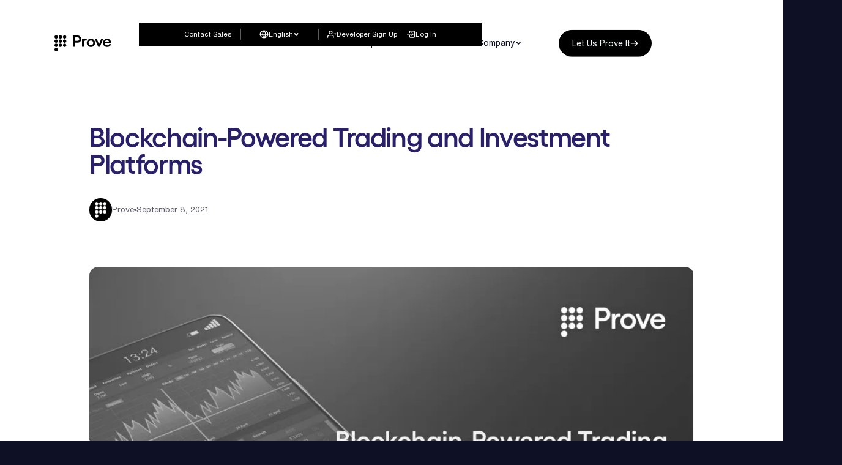

--- FILE ---
content_type: text/html
request_url: https://www.prove.com/blog/blockchain-powered-trading-and-investment-platforms
body_size: 31093
content:
<!DOCTYPE html><!-- Last Published: Fri Nov 14 2025 19:54:18 GMT+0000 (Coordinated Universal Time) --><html data-wf-domain="www.prove.com" data-wf-page="654b88f046428477ac335718" data-wf-site="6538d6c6199327061c993eb1" lang="en" data-wf-collection="654b88ef46428477ac3356d7" data-wf-item-slug="blockchain-powered-trading-and-investment-platforms"><head><meta charset="utf-8"/><title>Blockchain-Powered Trading and Investment Platforms</title><meta content="A list of blockchain-powered trading platforms" name="description"/><meta content="Blockchain-Powered Trading and Investment Platforms" property="og:title"/><meta content="A list of blockchain-powered trading platforms" property="og:description"/><meta content="https://cdn.prod.website-files.com/6541324a91f919eeb68e9608/66043953bf8887f78b7daa90_61c1e0d12c240e84f0d41d41_Blockchain-powered-trading-and-investment-platforms.webp" property="og:image"/><meta content="Blockchain-Powered Trading and Investment Platforms" property="twitter:title"/><meta content="A list of blockchain-powered trading platforms" property="twitter:description"/><meta content="https://cdn.prod.website-files.com/6541324a91f919eeb68e9608/66043953bf8887f78b7daa90_61c1e0d12c240e84f0d41d41_Blockchain-powered-trading-and-investment-platforms.webp" property="twitter:image"/><meta property="og:type" content="website"/><meta content="summary_large_image" name="twitter:card"/><meta content="width=device-width, initial-scale=1" name="viewport"/><link href="https://cdn.prod.website-files.com/6538d6c6199327061c993eb1/css/prove-s.shared.9be622a89.min.css" rel="stylesheet" type="text/css"/><link href="https://fonts.googleapis.com" rel="preconnect"/><link href="https://fonts.gstatic.com" rel="preconnect" crossorigin="anonymous"/><script src="https://ajax.googleapis.com/ajax/libs/webfont/1.6.26/webfont.js" type="text/javascript"></script><script type="text/javascript">WebFont.load({  google: {    families: ["Lato:100,100italic,300,300italic,400,400italic,700,700italic,900,900italic"]  }});</script><script type="text/javascript">!function(o,c){var n=c.documentElement,t=" w-mod-";n.className+=t+"js",("ontouchstart"in o||o.DocumentTouch&&c instanceof DocumentTouch)&&(n.className+=t+"touch")}(window,document);</script><link href="https://cdn.prod.website-files.com/6538d6c6199327061c993eb1/65d71a48d55848c70ec43fc5_Favicon%2032x32.svg" rel="shortcut icon" type="image/x-icon"/><link href="https://cdn.prod.website-files.com/6538d6c6199327061c993eb1/65d71a08c93f03423b9d2f91_Favicon.svg" rel="apple-touch-icon"/><link href="https://www.prove.com/blog/blockchain-powered-trading-and-investment-platforms" rel="canonical"/><meta name="google-site-verification" content="1-R75X6lnL06m7n2kw_1WtB0wQ4J4-QxsCWFpjcDhXo"/>

<!-- Finsweet Cookie Consent -->
<script async src="https://cdn.jsdelivr.net/npm/@finsweet/cookie-consent@1/fs-cc.js" fs-cc-mode="opt-in" fs-cc-consentmode="true"></script>
<!-- [Attributes by Finsweet] CMS Tabs -->
<script async src="https://cdn.jsdelivr.net/npm/@finsweet/attributes-cmstabs@1/cmstabs.js"></script>

<!-- Pixel -->
<script type="text/javascript">
    adroll_adv_id = "5Y2HY26GY5E3HCFVU2IY2G";
    adroll_pix_id = "6FSJTSQL6BHTRFFJRLXXKS";
    adroll_version = "2.0";

    (function(w, d, e, o, a) {
        w.__adroll_loaded = true;
        w.adroll = w.adroll || [];
        w.adroll.f = [ 'setProperties', 'identify', 'track', 'identify_email', 'get_cookie' ];
        var roundtripUrl = "https://s.adroll.com/j/" + adroll_adv_id
                + "/roundtrip.js";
        for (a = 0; a < w.adroll.f.length; a++) {
            w.adroll[w.adroll.f[a]] = w.adroll[w.adroll.f[a]] || (function(n) {
                return function() {
                    w.adroll.push([ n, arguments ])
                }
            })(w.adroll.f[a])
        }

        e = d.createElement('script');
        o = d.getElementsByTagName('script')[0];
        e.async = 1;
        e.src = roundtripUrl;
        o.parentNode.insertBefore(e, o);
    })(window, document);
    adroll.track("pageView");
</script>

<script>
var Eli5UtmCookieDomainOverride = '.prove.com';
</script>
<script src="https://utm-tracking-plugin.eli5.dev/utm-tracking-plugin/utm-tracking.js" type="text/javascript" async></script>

<script src="https://cmp.osano.com/rfx34YFnUR/759b24f3-83cf-4fe0-8447-f95938ed4210/osano.js"></script>

<!-- G2 script -->
<script>(function (c, p, d, u, id, i) {
id = ''; // Optional Custom ID for user in your system
u = 'https://tracking-api.g2.com/attribution_tracking/conversions/' + c + '.js?p=' + encodeURI(p) + '&e=' + id;
i = document.createElement('script');
i.type = 'application/javascript';
i.async = true;
i.src = u;
d.getElementsByTagName('head')[0].appendChild(i);
}("5163", document.location.href, document));</script>


<!-- ANALYTICS START -->

<!-- Google Tag Manager -->
<script type="fs-cc" fs-cc="analytics" >(function(w,d,s,l,i){w[l]=w[l]||[];w[l].push({'gtm.start':
new Date().getTime(),event:'gtm.js'});var f=d.getElementsByTagName(s)[0],
j=d.createElement(s),dl=l!='dataLayer'?'&l='+l:'';j.async=true;j.src=
'https://www.googletagmanager.com/gtm.js?id='+i+dl;f.parentNode.insertBefore(j,f);
})(window,document,'script','dataLayer','GTM-WZ72F5Z');</script>
<!-- End Google Tag Manager -->

<!-- ClickCease.com tracking-->
   <script type="text/javascript">
    var script = document.createElement('script');
    script.async = true;
    script.type = 'text/javascript';
    script.src = 'https://www.clickcease.com/monitor/stat.js';
    document.head.appendChild(script);
</script>
     <noscript>
     <a href='https://www.clickcease.com' rel='nofollow'><img src='https://monitor.clickcease.com' alt='ClickCease'/></a>
     </noscript>
<!-- ClickCease.com tracking-->

<!-- ANALYTICS END -->


<script type="text/javascript" src="https://cdn.weglot.com/weglot.min.js"></script>
<script>
    Weglot.initialize({
        api_key: 'wg_f301d8150c50878af182a3eda59fa68e6'
    });
</script>

<!-- SWIPER - CSS -->
<link
  rel="stylesheet"
  href="https://cdn.jsdelivr.net/npm/swiper@11/swiper-bundle.min.css"
/>

<style>
/* zoom out to 93% from 991px width up */
@media only screen and (min-width: 991px) { body { zoom: 93%; } }
body { -webkit-font-smoothing: antialiased; -moz-osx-font-smoothing: grayscale; -o-font-smoothing: antialiased; }
.w-webflow-badge { display: none !important; }
</style>

<!-- Hotjar Tracking Code for Prove Docs -->
<script>
    (function(h,o,t,j,a,r){
        h.hj=h.hj||function(){(h.hj.q=h.hj.q||[]).push(arguments)};
        h._hjSettings={hjid:5191521,hjsv:6};
        a=o.getElementsByTagName('head')[0];
        r=o.createElement('script');r.async=1;
        r.src=t+h._hjSettings.hjid+j+h._hjSettings.hjsv;
        a.appendChild(r);
    })(window,document,'https://static.hotjar.com/c/hotjar-','.js?sv=');
</script>

<!-- Combined UTM script START -->
<script>
    // --- Configuration ---
    const utmKeys = ['utm_source', 'utm_medium', 'utm_campaign', 'utm_content', 'utm_term', 'utm_id'];
    const cookieName = '_eli5_utm_tracking_variables';
    const cookieDays = 30;

    // --- Helper Functions ---
    function setCookie(name, value, days) {
        const expires = new Date();
        expires.setTime(expires.getTime() + days * 24 * 60 * 60 * 1000);
        const cookieString = `${name}=${encodeURIComponent(value)}; expires=${expires.toUTCString()}; path=/; SameSite=Lax`;
        document.cookie = cookieString;
        console.log(`[setCookie] ${cookieString}`);
    }

    function getCookie(name) {
        const nameEQ = name + "=";
        const ca = document.cookie.split(';');
        for (let c of ca) {
            c = c.trim();
            if (c.indexOf(nameEQ) === 0) {
                const value = decodeURIComponent(c.substring(nameEQ.length));
                console.log(`[getCookie] ${name}: ${value}`);
                return value;
            }
        }
        return null;
    }

    function removeUTMsFromURL() {
        try {
            const url = new URL(window.location.href);
            let changed = false;
            utmKeys.forEach(key => {
                if (url.searchParams.has(key)) {
                    url.searchParams.delete(key);
                    changed = true;
                    console.log(`[removeUTMsFromURL] Removed ${key}`);
                }
            });

            if (changed) {
                let newUrl = url.pathname + (url.searchParams.toString() ? `?${url.searchParams.toString()}` : '') + url.hash;
                history.replaceState({}, document.title, newUrl);
                console.log(`[removeUTMsFromURL] URL cleaned to: ${newUrl}`);
            }
        } catch (e) {
            console.error(`[removeUTMsFromURL] Error:`, e);
        }
    }

    // --- Core Logic ---
    function handleUTMsLogic() {
        console.log(`[handleUTMsLogic] Starting...`);
        const initialUrl = new URL(window.location.href);
        const referrerUrl = document.referrer ? new URL(document.referrer) : null;
        let trackingVariables = {};

        // 1. Check for existing cookie
        const existingCookie = getCookie(cookieName);
        if (existingCookie) {
            try {
                trackingVariables = JSON.parse(existingCookie);
                console.log('RESTORING EXISTING UTM COOKIE:', trackingVariables);
            } catch (e) {
                console.error('ERROR PARSING EXISTING COOKIE:', e.message);
            }
        }

        // 2. Check current URL for UTMs
        let hasUtmsInUrl = false;
        utmKeys.forEach(key => {
            const val = initialUrl.searchParams.get(key);
            if (val) {
                trackingVariables[key] = val;
                hasUtmsInUrl = true;
                console.log(`[UTM] Found in URL: ${key} = ${val}`);
            }
        });

        // 3. If no UTMs in URL, check the referrer
        if (!hasUtmsInUrl && referrerUrl && referrerUrl.search.includes('utm_')) {
            console.log(`[UTM] No UTMs in URL, checking referrer: ${document.referrer}`);
            utmKeys.forEach(key => {
                const val = referrerUrl.searchParams.get(key);
                if (val) {
                    trackingVariables[key] = val;
                    console.log(`[UTM] Found in Referrer: ${key} = ${val}`);
                }
            });
        }

        // 4. Update the combined cookie
        if (Object.keys(trackingVariables).length > 0) {
            setCookie(cookieName, JSON.stringify(trackingVariables), cookieDays);
            console.log('FINAL UTM COOKIE SET:', trackingVariables);
        } else {
            console.log('NO UTM DATA FOUND OR SET.');
        }

        // 5. Populate form fields based on the final tracking variables
        function populateFormFields() {
            console.log(`[populateFormFields] Running...`);
            const utmData = trackingVariables;
            let count = 0;
            utmKeys.forEach(key => {
                const fields = document.querySelectorAll(`input[name="${key}"]`);
                fields.forEach(field => {
                    const val = utmData[key] || '';
                    field.value = val;
                    console.log(`[populateFormFields] Set "${key}" → "${val}"`);
                    count++;
                });
            });

            const pageField = document.getElementById('pageUrl');
            if (pageField) {
                pageField.value = window.location.href;
                console.log(`[populateFormFields] Set pageUrl → ${window.location.href}`);
                count++;
            }
            console.log(`[populateFormFields] Fields populated: ${count}`);
        }

        // 6. Listen for forms and populate fields
        window.addEventListener('message', event => {
            if (event.data?.type === 'hsFormCallback' && event.data.eventName === 'onFormReady') {
                console.log(`[HubSpot] Form ready (${event.data.id}) → Populating UTMs`);
                populateFormFields();
            }
        });
        populateFormFields();
    }

    // --- Init ---
    // Defer the main logic until the DOM is ready to ensure all elements are available
    if (typeof Webflow !== 'undefined' && Webflow.push) {
        console.log(`[Init] Webflow detected → deferring handleUTMsLogic`);
        Webflow.push(() => {
            handleUTMsLogic();
            removeUTMsFromURL(); // This runs only after the main logic
        });
    } else {
        console.log(`[Init] Webflow not detected → running after DOMContentLoaded`);
        document.addEventListener('DOMContentLoaded', () => {
            handleUTMsLogic();
            removeUTMsFromURL(); // This runs only after the main logic
        });
    }
</script>
<!-- Combined UTM script END -->


<!-- Universal UTM Tracking Script for Webflow + HubSpot -->
<!--
<script>
// --- Configuration ---
const utmKeys = ['utm_source', 'utm_medium', 'utm_campaign', 'utm_content', 'utm_term', 'utm_id'];
const cookieDays = 30;

// --- Capture initial search string for early UTM parsing ---
const initialUrlSearchWithUTMs = window.location.search;
console.log(`[Early Capture] Initial URL search: ${initialUrlSearchWithUTMs}`);

// --- Helper Functions ---
function setCookie(name, value, days) {
    const expires = new Date();
    expires.setTime(expires.getTime() + days * 86400000);
    const cookieString = `${name}=${encodeURIComponent(value)}; expires=${expires.toUTCString()}; path=/; SameSite=Lax`;
    document.cookie = cookieString;
    console.log(`[setCookie] ${cookieString}`);
}

function getCookie(name) {
    const nameEQ = name + "=";
    const ca = document.cookie.split(';');
    for (let c of ca) {
        c = c.trim();
        if (c.indexOf(nameEQ) === 0) {
            const value = decodeURIComponent(c.substring(nameEQ.length));
            console.log(`[getCookie] ${name}: ${value}`);
            return value;
        }
    }
    return null;
}

function removeUTMsFromURL() {
    try {
        const url = new URL(window.location.href);
        let changed = false;
        utmKeys.forEach(key => {
            if (url.searchParams.has(key)) {
                url.searchParams.delete(key);
                changed = true;
                console.log(`[removeUTMsFromURL] Removed ${key}`);
            }
        });

        if (changed) {
            let newUrl = url.pathname + (url.searchParams.toString() ? `?${url.searchParams.toString()}` : '') + url.hash;
            history.replaceState({}, document.title, newUrl);
            console.log(`[removeUTMsFromURL] URL cleaned to: ${newUrl}`);
        }
    } catch (e) {
        console.error(`[removeUTMsFromURL] Error:`, e);
    }
}

function storeUTMsFromURLToCookies(search) {
    const params = new URLSearchParams(search);
    let found = false;
    utmKeys.forEach(key => {
        const val = params.get(key);
        if (val) {
            setCookie(key, val, cookieDays);
            found = true;
        }
    });
    if (!found) console.log(`[storeUTMsFromURLToCookies] No UTMs found`);
}

function storeUTMsToLocalStorageFromCookies() {
    const data = {};
    let found = false;
    utmKeys.forEach(key => {
        const val = getCookie(key);
        if (val) {
            data[key] = val;
            found = true;
        }
    });
    if (found) {
        data.expiry = new Date(Date.now() + cookieDays * 86400000).toISOString();
        localStorage.setItem('utmData', JSON.stringify(data));
        console.log(`[storeUTMsToLocalStorageFromCookies] Saved to localStorage`, data);
    }
}

function populateFormFields() {
    console.log(`[populateFormFields] Running...`);
    const utmData = JSON.parse(localStorage.getItem('utmData') || '{}');
    let count = 0;

    utmKeys.forEach(key => {
        const fields = document.querySelectorAll(`input[name="${key}"]`);
        fields.forEach(field => {
            let val = getCookie(key);
            if (!val) {
                val = utmData[key] || '';
                console.log(`[populateFormFields] Using localStorage fallback for ${key}: ${val}`);
            }
            field.value = val;
            console.log(`[populateFormFields] Set "${key}" → "${val}"`);
            count++;
        });
    });

    // Optional: set full page URL to hidden input with id="pageUrl"
    const pageField = document.getElementById('pageUrl');
    if (pageField) {
        pageField.value = window.location.href;
        console.log(`[populateFormFields] Set pageUrl → ${window.location.href}`);
        count++;
    }

    console.log(`[populateFormFields] Fields populated: ${count}`);
}

// --- Core Logic ---
function handleUTMsLogic() {
    console.log(`[handleUTMsLogic] Starting...`);

    if (initialUrlSearchWithUTMs) {
        storeUTMsFromURLToCookies(initialUrlSearchWithUTMs);
    } else if (document.referrer && document.referrer.includes('utm_')) {
        const referrerUrl = new URL(document.referrer);
        console.log(`[handleUTMsLogic] Referrer fallback: ${document.referrer}`);
        storeUTMsFromURLToCookies(referrerUrl.search);
    }

    storeUTMsToLocalStorageFromCookies();

    // Listen for any HubSpot form becoming ready
    window.addEventListener('message', event => {
        if (event.data?.type === 'hsFormCallback' && event.data.eventName === 'onFormReady') {
            console.log(`[HubSpot] Form ready (${event.data.id}) → Populating UTMs`);
            populateFormFields();
        }
    });

    // Also populate immediately in case forms are already in DOM (rare, but possible)
    populateFormFields();

    console.log(`[handleUTMsLogic] Done`);
}

// --- Init ---
console.log(`[Init] Removing UTMs from URL...`);
removeUTMsFromURL();

if (typeof Webflow !== 'undefined' && Webflow.push) {
    console.log(`[Init] Webflow detected → deferring handleUTMsLogic`);
    Webflow.push(() => handleUTMsLogic());
} else {
    console.log(`[Init] Webflow not detected → running after DOMContentLoaded`);
    document.addEventListener('DOMContentLoaded', handleUTMsLogic);
}
</script>
-->


<!-- UTM -->
<!--
<script>
const utmDataRaw = localStorage.getItem('utmData');
if (utmDataRaw) {
const utmData = JSON.parse(utmDataRaw);
Object.entries(utmData).forEach(([key, value]) => {
const input = document.querySelector(input[name="${key}"]);
if (input) {
input.value = value;
console.log(Filled ${key}: ${value});
} else {
console.log(No input found for ${key});
}
});
} else {
console.log('No utmData found in localStorage');
}
</script>
--><script type="application/ld+json">
{
  "@context": "https://schema.org",
  "@type": "Article",
  "image": "https://cdn.prod.website-files.com/6541324a91f919eeb68e9608/66043953bf8887f78b7daa90_61c1e0d12c240e84f0d41d41_Blockchain-powered-trading-and-investment-platforms.webp",
  "description": "",
	"headline": "",
  "url": "blockchain-powered-trading-and-investment-platforms"
}
</script></head><body><div class="css-wrap"><div class="fluid-css w-embed"><style>
  /* 19px */
  html { font-size: 1.1875rem; }
  /* 18px - 19px */
  @media screen and (max-width:2100px) { html { font-size: calc(0.4583333333333336rem + 0.5555555555555554vw); } }
  /* 16px - 18px */
  @media screen and (max-width:1920px) { html { font-size: calc(0.75rem + 0.31250000000000006vw); } }
	/* 12.75px - 16px */
  @media screen and (max-width:1280px) { html { font-size: calc(0.10034602076124588rem + 1.1245674740484426vw); } }
	/* 14px - 16px */
  @media screen and (max-width:991px) { html { font-size: calc(0.758056640625rem + 0.390625vw); } }
  /* 12px - 14px */
  @media screen and (max-width:479px) { html { font-size: calc(0.7494769874476988rem + 0.8368200836820083vw); } }
</style></div><div desktop="hidden" class="util-css w-embed"><style>
* a { 
	text-decoration: none;
	color: inherit; 
}
[position="relative"] { position: relative; }
[pointer-events="none"] { pointer-events: none; }
[user-select="none"] { user-select: none; }
[overflow-x="hidden"] { overflow-x: hidden; }
[overflow-x="scroll"] { overflow-x: scroll; }
[overflow="hidden"] { overflow: hidden; }
[overflow="visible"] { overflow: visible; }
/* images */
[object-fit="cover"] { object-fit: cover;}
[object-fit="contain"] { object-fit: contain;}
/* full width */
[data-width="100"] { width: 100%; }

.no-scroll { overflow: hidden; }

[data-border="circle"] { border-radius: 50%; }
[data-border-style="1-solid-grey"] { border: 1px solid #e8e9ea; }

[text-lines="7"] {
  display: -webkit-box;
  -webkit-line-clamp: 7;
  -webkit-box-orient: vertical;
  overflow: hidden;
}

[text-lines="4"] {
  display: -webkit-box;
  -webkit-line-clamp: 4;
  -webkit-box-orient: vertical;
  overflow: hidden;
}

[text-lines="3"] {
  display: -webkit-box;
  -webkit-line-clamp: 3;
  -webkit-box-orient: vertical;
  overflow: hidden;
}

[text-lines="2"] {
  display: -webkit-box;
  -webkit-line-clamp: 2;
  -webkit-box-orient: vertical;
  overflow: hidden;
}

/*opacity*/
[opacity="0-1"] { opacity: 0.1; }
[opacity="0-2"] { opacity: 0.2; }
[opacity="0-3"] { opacity: 0.3; }
[opacity="0-4"] { opacity: 0.4; }
[opacity="0-5"] { opacity: 0.5; }
[opacity="0-6"] { opacity: 0.6; }
[opacity="0-7"] { opacity: 0.7; }
[opacity="0-8"] { opacity: 0.8; }
[opacity="0-9"] { opacity: 0.9; }
[opacity="1"] { opacity: 1; }

/* padding */
[pd-left="1"] { padding-left: 1rem; }
[pd-right="1"] { padding-right: 1rem; }

/* why prove tab */
.case-study-menu-tab { overflow-x: scroll; }

[display="none"] { display: none; }
/* from tablet up */
@media only screen and (min-width: 991px) {
	body, html { overscroll-behavior-y: none; }
	[desktop="hidden"] { display: none; }
}

/* flex wrap */
[flex-wrap="wrap"] { flex-wrap: wrap; }
/* alignment */
[flex-center="center"] { 
	display: flex; 
	align-items: center; 
  justify-content: center;  
}

[flex-center="start"] { 
	display: flex; 
	align-items: center; 
  justify-content: start;  
}
/*GAP vert and horizontal*/
[gap="0"] { gap: 0rem; }
[gap="0-25"] { gap: 0.25rem; }
[gap="0-5"] { gap: 0.5rem; }
[gap="0-75"] { gap: 0.75rem; }
[gap="1"] { gap: 1rem; }
[gap="1-25"] { gap: 1.25rem; }
[gap="1-5"] { gap: 1.5rem; }
[gap="1-75"] { gap: 1.75rem; }
[gap="2"] { gap: 2rem; }
[gap="2-5"] { gap: 2.5rem; }
[gap="3"] { gap: 3rem; }
[gap="3-5"] { gap: 3.5rem; }
[gap="4"] { gap: 4rem; }
[gap="5"] { gap: 5rem; }
[gap="6"] { gap: 6rem; }
[gap="7"] { gap: 7rem; }

/*GAP custom*/
[gap="1-5+5"] { gap: 1.5rem 1rem; }

/* flex order */
[order="1"] { order: 1; }
[order="2"] { order: 2; }
[order="3"] { order: 3; }
[order="4"] { order: 4; }
[order="5"] { order: 5; }
[order="6"] { order: 6; }
[order="7"] { order: 7; }
[order="8"] { order: 8; }

[z-index="-1"] { z-index: -1; }
[z-index="1"] { z-index: 1; }
[z-index="2"] { z-index: 2; }

/* from tablet down */
@media only screen and (max-width: 991px) {
	[touch="hidden"] { display: none; }
	[touch="padding-0"] { padding: 0; }
	[touch="border-0"] { border: 0; }
	/* flex order */
  [touch-order="1"] { order: 1; }
  [touch-order="2"] { order: 2; }
  [touch-order="3"] { order: 3; }
  [touch-order="4"] { order: 4; }
  [touch-order="5"] { order: 5; }
  [touch-order="6"] { order: 6; }
  [touch-order="7"] { order: 7; }
  [touch-order="8"] { order: 8; }
}

@media only screen and (max-width: 767px) {
	[landscape="hidden"] { display: none; }
}

/* text columns */
[text-columns="2"] {
	column-count: 2;
  column-gap: 1rem;
}
@media only screen and (max-width: 767px) {
	[text-columns="2"] {
		column-count: 1;
  	column-gap: 1rem;
	}
}

/* button style */
.btn-large {
	padding: 1.125rem 2rem; 
	font-size: 1.125rem;
}

[fs-cc="banner"], .cookie-banner { z-index: 100 !important; }

.u-highlight-yellow::after {
	content: '';
	position: absolute;	
  top: 0%; 
	left: -3.5%; 
	width: 108%;
	height: 105%;
	border-radius: 1.5rem;
	z-index: -2;
	background-color: #FFE81A;
}

.u-section-title h1,
.u-section-title h2,
.u-section-title h3,
.u-section-title h4,
.u-section-title h5,
.u-section-title h6,
.u-section-title p, 
.u-section-title blockquote,
.u-section-title em,
.u-section-title strong,
.u-section-title a {
	font-size: inherit !important;
	font-family: inherit !important;
	font-weight: inherit !important;
	color: inherit !important;
	letter-spacing: inherit !important;
  line-height: inherit !important;
	margin: 0 !important;
}

.g_btn_slot .button-main-white {
	display: inline-flex;
}

[data-hide="d"] {display: none;}
[data-hide="t"] {display: none;}
[data-hide="l"] {display: none;}
[data-hide="p"] {display: none;}
</style></div><div class="effects-css w-embed"><style>
[drop-shadow-strength="5"] { 
	box-shadow: 0px 147px 59px -10px rgba(0, 0, 0, 0.02), 0px 37px 37px -10px rgba(0, 0, 0, 0.10), 0px 9px 20px -10px rgba(0, 0, 0, 0.12);
}

[drop-shadow-strength="4"] { 
	box-shadow: 0px 70px 59px -10px rgba(0, 0, 0, 0.02), 0px 4px 20px -10px rgba(0, 0, 0, 0.12);
}

/* gradients */
.gradient-white-purple {
  background: linear-gradient(0deg, #98A4F7 0%, #DADFFC 100%);
  background-clip: text;
  -webkit-background-clip: text;
  -webkit-text-fill-color: transparent;
}

[gradient="1"] {
	background: radial-gradient(222.52% 141.42% at 0% 0%, rgba(192, 166, 252, 0.44) 0%, rgba(155, 113, 251, 0.06) 47.5%, rgba(155, 113, 251, 0.44) 100%);
	box-shadow: 0px 147px 59px -10px rgba(0, 0, 0, 0.02), 0px 37px 37px -10px rgba(0, 0, 0, 0.10), 0px 9px 20px -10px rgba(0, 0, 0, 0.12);
	backdrop-filter: blur(35px);
}

[gradient="2"] {
	background: radial-gradient(92.99% 100.08% at 50% 0%, rgba(129, 77, 250, 0.20) 0%, rgba(39, 41, 52, 0.20) 100%), rgba(255, 255, 255, 0.04);
}

[gradient="4"] { 
	background: radial-gradient(50.05% 50.05% at 50% 0%, #2A206A 0%, rgba(42, 32, 106, 0.00) 100%);
}

[gradient="5"] {
	/* used on milestones */
	background: linear-gradient(90deg, #814DFA 0%, #00EAD0 84%, #0E1026 100%);
}

[gradient="6"] {
	background: radial-gradient(50.05% 50.05% at 50% 0%, #2A206A 0%, rgba(42, 32, 106, 0.00) 100%);
}

[gradient="image-1"]{
	background-image: url('https://cdn.prod.website-files.com/6538d6c6199327061c993eb1/65a9fec6d080245b76e2d835_Frame%201000004861%20(3).webp');
  background-position: 50% 50%;
  background-size: 180%;
}

[gradient="image-2"]{
	background-image: url('https://cdn.prod.website-files.com/6538d6c6199327061c993eb1/65dd1aabc9ae7246573abe86_Whitepapers.png');
  background-position: 50% 50%;
  background-size: cover;
	background-repeat: no-repeat; 
}

/* gradient pre-fill business */
.solutions_gradient:first-child {
  border-radius: 431.869px;
  opacity: 0.6;
  background: radial-gradient(50% 50% at 50% 50%, #C0A6FC 44.79%, rgba(227, 216, 254, 0.00) 100%);
  filter: blur(79.97570037841797px);
  }
.solutions_gradient:last-child {
	border-radius: 431.869px;
  opacity: 0.6;
  background: radial-gradient(50% 50% at 50% 50%, rgba(2, 184, 252, 0.42) 44.79%, rgba(2, 184, 252, 0.00) 100%);
  filter: blur(79.97570037841797px);
}

/* border */
[data-border="grey"] { border: 1px solid #E8E9EA; }

span.u-purple-gradient,
.u-purple-gradient strong, 
.u-purple-gradient em {
		-webkit-text-fill-color: transparent;
		background-image: linear-gradient(90deg, var(--primary--purple-400), var(--primary--purple-400) 23%, #fff);
    -webkit-background-clip: text;
    background-clip: text;
    font-style: normal !important;
		font-weight: inherit !important;
}

span.u-light-blue-gradient,
.u-light-blue-gradient strong, 
.u-light-blue-gradient em {
		-webkit-text-fill-color: transparent;
		background-image: linear-gradient(180deg, #fff, #fff 23%, var(--text-gradient--white-light-blue));
    -webkit-background-clip: text;
    background-clip: text;
    font-style: normal !important;
		font-weight: inherit !important;
}

span.u-dark-purple-gradient,
.u-dark-purple-gradient strong, 
.u-dark-purple-gradient em {
		-webkit-text-fill-color: transparent;
		background-image: linear-gradient(138deg, var(--text-gradient--purple-purple) 0%, var(--black));
    -webkit-background-clip: text;
    background-clip: text;
    font-style: normal !important;
		font-weight: inherit !important;
}
</style></div><div class="nav-css w-embed"><style>
[loader-color="light"] { background-color: #F7FAFD; }
[loader-color="dark-blue"] { background-color: #0e1026; }

/* burger menu anim */
@media only screen and (max-width: 991px) {
  .navbar_menu-button.is-closed .navbar_menu-line.is-top { 
    transform: translate(0px, -0.35rem) rotate(0deg); 
  }
  .navbar_menu-button.is-closed .navbar_menu-line.is-middle { 
    transform: scaleX(1) rotate(0deg); 
  }
  .navbar_menu-button.is-closed .navbar_menu-line.is-bottom { 
    transform: translate(0px, 0.35rem) rotate(0deg); 
  }
	
	.chevron.is-active {
    transform: rotateX(180deg);
  }
}

@media only screen and (min-width: 991px) {
  .navbar_drop-item:hover .body-16, 
	[edit="e"] .body-16 { color: #7F79A6; }
	
  .navbar_drop-item:hover .chevron,
  [edit="e"] .chevron {
    transform: rotateX(180deg);
		color: #7F79A6;
  }

  .navbar_drop-item:hover .navbar_drop-panel-item,
	[edit="e"] .navbar_drop-panel-item {
    transform: scale(1) translate(0px, 0%);
    opacity: 1; 
  }

  .navbar_drop-panel-item {
    top: calc(100% - 2rem); 
  }

  .navdrop_opacity { transition-delay: 200; }

  .navbar_drop-item:hover .navdrop_opacity, 
  [edit="e"] .navdrop_opacity { 
    opacity: 1; 
  }

	.navbar.nav-scrolled .navbar_full-bg {
    border-radius: 0rem;
    transform: scale3d(1, 1, 1);
	}
	.navbar.nav-scrolled .navbar_bottom {
		margin-top: 0rem;
	}
	.navbar.nav-scrolled .navbar_menu { 
		box-shadow: 0 0 0 0 transparent; 
    background-color: white;
	}
	
	.navbar_menu-bg { transition-delay: 600ms; }

	.navbar.nav-scrolled .navbar_menu-bg { 
		background-color: white;
		box-shadow: 0 0 0 0 transparent; 
	}
	.navbar_menu:hover .navbar_menu-bg { 
		background-color: white;
		box-shadow: 0 0 0 0 transparent; 
		transition-delay: 0ms;
	}
}

[data-nav-banner] .arrow-white {
	transition: transform 250ms ease-in-out;
}

@media only screen and (min-width: 991px) {
	[data-nav-banner]:hover {
		background-color: var(--text-gradient--purple-purple);
	}

	[data-nav-banner]:hover .arrow-white {
		transform: translateX(100%);
	}
}

/*
[data-nav-banner] {
	visibility: hidden;
  opacity: 0; 
  animation: fadeIn 2s ease-in-out forwards; 
	animation-delay: 1
}

@keyframes fadeIn {
  from {
    opacity: 0;
		visibility: hidden;
  }
  to {
    opacity: 1;	
		visibility: visible;
  }
}
*/
</style></div><div class="anim-css w-embed"><style>
/* loader */
.loader {
	animation-timing-function: cubic-bezier(.075, .82, .165, 1);
	animation-duration: 2s;
	animation-fill-mode: forwards;
  animation-name: fade-loader;
	animation-delay: 2000ms; 
}

@keyframes fade-loader {
  from {
		opacity: 1;
  }
  to {
		opacity: 0;
  }
}

[data-stagger] { 
	transform: translateY(20%);
	opacity: 0;
	animation-timing-function: cubic-bezier(.075, .82, .165, 1);
	animation-duration: 400ms;
	animation-fill-mode: forwards;
  animation-name: stagger;
}

@keyframes stagger {
  from {
		transform: translateY(50%);
		opacity: 0;
  }
  to {
		transform: translateY(0%);
		opacity: 1;
  }
}

[data-stagger="1"] { animation-delay: 1800ms; }
[data-stagger="2"] { animation-delay: 2000ms; }
[data-stagger="3"] { animation-delay: 2200ms; }
[data-stagger="4"] { animation-delay: 2400ms; }
[data-stagger="5"] { animation-delay: 2600ms; }
[data-stagger="6"] { animation-delay: 2800ms; }

/* circles */
.orbit_gradient:nth-child(1) {
  animation-timing-function: cubic-bezier(.075, .82, .165, 1);
	animation-duration: 4s;
	animation-iteration-count: infinite;
  animation-name: pulse;
}

.orbit_gradient:nth-child(2) {
  animation-timing-function: cubic-bezier(.075, .82, .165, 1);
	animation-duration: 4s;
	animation-delay: 500ms;
	animation-iteration-count: infinite;
  animation-name: pulse;
}

@keyframes pulse {
  from {
		transform: scale(1.1);
		opacity: 1;
  }
  to {
		transform: scale(1.7);
		opacity: 0;
  }
}

.is-gradient-1 {
  animation-timing-function: linear;
	animation-duration: 7s;
	animation-delay: 1000ms;
	animation-iteration-count: infinite;
  animation-name: pulse-2;
}
.is-gradient-2 {
  animation-timing-function: linear;
	animation-duration: 9s;
	animation-delay: 500ms;
	animation-iteration-count: infinite;
  animation-name: pulse-2;
}
.is-gradient-3 {
  animation-timing-function: linear;
	animation-duration: 11s;
	animation-delay: 0ms;
	animation-iteration-count: infinite;
  animation-name: pulse-2;
}

@keyframes pulse-2 {
  0% {
		transform: scale(1);
  }
  50% {
		transform: scale(0.5);
  }
	100% {
		transform: scale(1);
  }
}
/* pinnacle rings */
:root {
	--ring-animation: ring-scale cubic-bezier(.39, .575, .565, 1) 4000ms infinite;
}
.header-pinnacle_visual-spikes {
	animation: var(--ring-animation);
	animation-delay: 800ms;
}
.header-pinncale_visual-ring.is-ring-1, [anim-ring="1"] {
  animation: var(--ring-animation);
}
.header-pinncale_visual-ring.is-ring-2, [anim-ring="2"] {
  animation: var(--ring-animation);
	animation-delay: 200ms;
}
.header-pinncale_visual-ring.is-ring-3, [anim-ring="3"] {
  animation: var(--ring-animation);
	animation-delay: 400ms;
}
.header-pinncale_visual-ring.is-ring-4, [anim-ring="4"] {
  animation: var(--ring-animation);
	animation-delay: 600ms;
}
.header-pinncale_visual-ring.is-ring-5, [anim-ring="5"] {
  animation: var(--ring-animation);
	animation-delay: 800ms;
}

@keyframes ring-scale {
	0% { transform: scale(1) }
  50% { transform: scale(0.75) }
	100% { transform: scale(1) }
}

/* pinnacle items */
:root { --pinnacle-item-animation: float-1 ease-out 2000ms infinite; }

[anim="float-1"] {animation: float-1 ease-out 2000ms infinite; }
[anim="float-2"] {animation: float-2 ease-out 4000ms infinite; }

.header-pinnacle_visual-item { animation: var(--pinnacle-item-animation); }
.header-pinnacle_visual-item.is-pre-fill { animation-delay: 2000ms; }
.header-pinnacle_visual-item.is-identity { animation-delay: 4000ms; }
.header-pinnacle_visual-item.is-auth { animation-delay: 6000ms; }
.header-pinnacle_visual-item.is-identity-manager { animation-delay: 8000ms; }

@keyframes float-1 {
	0% { transform: translateY(0rem); }
  50% { transform: translateY(-0.5rem); }
	100% { transform: translateY(0rem); }
}

@keyframes float-2 {
	0% { transform: translateY(1rem); }
  50% { transform: translateY(0rem); }
	100% { transform: translateY(1rem); }
}

/* chat dots */
[chat-dots] .body-16 { opacity: 0; }
[chat-dots] .body-16:nth-child(1) { animation: dot-fade ease-out 900ms infinite; }
[chat-dots] .body-16:nth-child(2) { animation: dot-fade ease-out 900ms infinite; animation-delay: 300ms; }
[chat-dots] .body-16:nth-child(3) { animation: dot-fade ease-out 900ms infinite; animation-delay: 300ms; }


@keyframes dot-fade {
	0% { opacity: 0; }
  50% { opacity: 1; }
	100% { opacity: 0; }
}

/* circle stat */
.solutions_svg {
  display: block;
  margin: 10px auto;
 	width: 100%;
	height: 100%; 
}

.solutions_svg .circle {
  fill: none;
  stroke-width: 4;
  stroke-linecap: round;
}

.solutions_svg .circle:first-child {
	 stroke: #E8E9EA; 
	 opacity: 0.1; 
}

.solutions_svg .circle:last-child {
	 stroke: var(--secondary--green);
	 animation: progress 1.8s ease-out forwards;
	 animation-play-state: running;
}

.circ-paused .solutions_svg .circle:last-child {
	 animation-play-state: paused;
}

.solutions-stats-circle_svg.is-purple .circle.grey{ 
	stroke: #E8E9EA;
		 opacity: 1; 
}

.solutions-stats-circle_svg.is-purple .circle:last-child{ 
	stroke: var(--text-gradient--purple-purple);
	animation: progress 1.8s ease-out forwards;
	animation-play-state: running;
}

@keyframes progress {
  0% {
    stroke-dasharray: 0 100;
  }
}
</style></div><div class="hover-css w-embed"><style>
@media only screen and (min-width: 991px) {
	/* tool tip */
	[hover]:hover .tool-tip_content { opacity: 1; }

  [hover]:hover .card-arrow-circ {
    background-color: white;
    color: #0e1026;
  }

	[hover]:hover .card-arrow-circ.is-industries {
    background-color: rgba(42, 32, 106, 0.1);
    color: #2A206A;
  }

	[hover]:hover .card-gradient {
		transform: translateY(0%) scale(1.3);	
    opacity: 0.4;
	}
	
	/*arrow link*/
	[hover]:hover .arrow-link_arrow {
		transform: translateX(0%);
	}

	.solutions-pinnacle_card-text-wrap {
    display: -webkit-box;
    -webkit-line-clamp: 2;
    -webkit-box-orient: vertical;
    overflow: hidden;
	}
	[hover]:hover .solutions-pinnacle_card-text-wrap {
    display: -webkit-box;
    -webkit-line-clamp: 100;
    -webkit-box-orient: vertical;
    overflow: hidden;
		height: 11rem;
	}
	[hover]:hover .solutions-pinnacle_cta-img { opacity: 0.6; }
	[hover]:hover .solutions-pinnacle_cta-button { opacity: 1; }

}
</style></div><div class="auto-tabs-css w-embed"><style>
/* TAB 1 */
@property --percentage1 {
  initial-value: 0%;
  inherits: false;
  syntax: "<percentage>";
}
[chart-1] {
  background: conic-gradient(transparent var(--percentage1),rgba(0, 0, 0, 0.70)  0);
  animation: timer1 10000ms forwards linear;
}
@keyframes timer1 {
  to {
    --percentage1: 33.33%;
  }
}
/* TAB 2 */
@property --percentage2 {
  initial-value: 33.33%;
  inherits: false;
  syntax: "<percentage>";
}
[chart-2] {
  background: conic-gradient(transparent var(--percentage2),rgba(0, 0, 0, 0.70)  0);
  animation: timer2 10000ms forwards linear;
}
@keyframes timer2 {
  to {
    --percentage2: 66.66%;
  }
}
/* TAB 3 */
@property --percentage3 {
  initial-value: 66.66%;
  inherits: false;
  syntax: "<percentage>";
}

[chart-3] {
  background: conic-gradient(transparent var(--percentage3),rgba(0, 0, 0, 0.70)  0);
  animation: timer3 7000ms forwards linear;
}

@keyframes timer3 {
  to {
    --percentage3: 100%;
  }
}

.pre-fill-tabs_link-prog {
	transform: scaleX(0); 
	transition-duration: 400ms; 
}
.w--current .pre-fill-tabs_link-prog { 
	transform: scaleX(1); 
	transition-duration: 10000ms; 
 }

.w--tab-active .pre-fill-tabs_pane-circle-svg,
.w--current .pre-fill-tabs_pane-circle-svg { 
	 animation: tab-fade 600ms ease forwards;
}
.w--tab-active .pre-fill-tabs_pane-tag,
.w--current .pre-fill-tabs_pane-tag {
	animation: tab-fade 600ms ease forwards;
	animation-delay: 400ms;
}

.w--tab-active .pre-fill-tabs_pane-step-1-svg,
.w--current .pre-fill-tabs_pane-step-1-svg {
	animation: tab-fade 600ms ease forwards;
	animation-delay: 400ms;
}

.w--tab-active .pre-fill-tabs_pane-step-2-svg,
.w--current .pre-fill-tabs_pane-step-2-svg {
	animation: tab-fade 600ms ease forwards;
	animation-delay: 7000ms;
}

.w--tab-active .pre-fill-tabs_pane-tag-step-1,
.w--current .pre-fill-tabs_pane-tag-step-1 {
	animation: tab-fade 600ms ease forwards;
	animation-delay: 400ms;
}

.pre-fill-tabs_pane-step-1-wrap {
	 opacity: 0;
	 transition-delay: 400ms;
}

.w--tab-active .pre-fill-tabs_pane-step-1-wrap,
.w--current .pre-fill-tabs_pane-step-1-wrap {
	opacity: 1;
	transition-delay: 400ms;
	backdrop-filter: blur(28px);
	animation: tab-fade-out 200ms ease forwards;
	animation-delay: 7000ms;
}

.w--tab-active .pre-fill-tabs_pane-tag-step-2,
.w--current .pre-fill-tabs_pane-tag-step-2 {
	animation: tab-fade 600ms ease forwards;
	animation-delay: 7000ms;
}

@keyframes tab-fade {
	from { opacity: 0; }
	to { opacity: 1; }
}

@keyframes tab-fade-out {
	from { opacity: 1; }
	to { opacity: 0; }
}

.w--current .pre-fill-tabs_content {
	animation: tab-content-height 400ms ease forwards; 
}
/* content height */
:root { --tab-height: 8rem; }
@media only screen and (max-width: 767px) {
	:root { --tab-height: 12rem; }
}

@keyframes tab-content-height {
	from { height: 0px; }
	to { height: var(--tab-height); }
}

.pre-fill-tabs_content {
	animation: tab-content-height-shrink 200ms ease forwards; 
}
@keyframes tab-content-height-shrink {
	from { height: var(--tab-height); }
	to { height: 0rem; }
}

.w--current .chevron.is-tabs { transform: rotateZ(180deg);}

@media only screen and (max-width: 767px) {
	.w--current .pre-fill-tabs-touch-cicle { display: block; }
}
</style></div><div class="accordion-css w-embed"><style>
.active .accordion-icon_line.is-second {
  transform: rotate(0deg);
}
/*
.active .accordion-icon_line {
	background-color: #fff;
}
*/
/*
.active .accordion-plus {
	background-color: var(--text-gradient--purple-purple);
}
*/
</style></div><div class="global-solutions-tabs-css w-embed"><style>
.global-solutions-tabs_icon:nth-child(even) { opacity: 0; }
.global-solutions-tabs_button.w--current .global-solutions-tabs_icon:nth-child(even) { opacity: 1; }
.global-solutions-tabs_button.w--current .body-16-md { color: #814DFA; }
</style></div><div class="careers-slider-css w-embed"><style>
.chat-item { transition-delay: 600ms; }

.swiper-slide.swiper-slide-active .chat-item { 
	opacity: 1; 
	transition-delay: 0ms;
	transition-delay: 600ms;
}
.swiper-slide.swiper-slide-active .is-chat-dots  { transition-delay: 1000ms; }
.swiper-slide.swiper-slide-active .is-chat-dots { opacity: 0; }

.swiper-slide.swiper-slide-active .chat-item_text-wrap { transition-delay: 1500ms; opacity: 1; }

.swiper-slide.swiper-slide-active [bottom-chat] .is-chat-dots  { transition-delay: 1800ms; }
.swiper-slide.swiper-slide-active [bottom-chat-item] { transition-delay: 1500ms; }
.swiper-slide.swiper-slide-active [bottom-chat] .chat-item_text-wrap { transition-delay: 2000ms; }

.swiper-slide.swiper-slide-active .careers-quotes-wrap { opacity: 1; }

</style></div><div class="hubspot-css w-embed"><!--
<link rel="stylesheet" href="https://tydycd.csb.app/hubspot.css" />
-->
<style>
.hbspt-form * fieldset {
  width: 100% !important;
  max-width: none !important;
  display: flex;
  flex-direction: row;
  margin-right: 0 !important;
}

.hbspt-form .hs-form-private.stacked {
  width: 100% !important;
  max-width: none !important;
}

.hs-input {
  height: 3rem !important;
  margin-bottom: 1.5rem !important;
  border-color: hsla(0, 0%, 85.88%, 1) !important;
  border-style: solid !important;
  border-width: 1px !important;
  border-radius: 0.25rem !important;
  width: 100% !important;
	padding-left: 0.5rem; 
	padding-right: 0.5rem; 
}

.hs-input:focus-visible {
	outline-color: var(--primary--purple-400) !important;
}

.hs-input .form-columns-1 * .hs-form-field {
  width: 100% !important;
  flex-grow: 0 !important;
  flex-shrink: 0 !important;
  flex-basis: auto !important;
}
/*email field */
.field.hs_email.hs-email.hs-fieldtype-text.field.hs-form-field {
  width: 100% !important;
}
/*select field*/
.hs-form-field.hs-fieldtype-select {
  width: 100% !important;
}

.hbspt-form label {
  font-size: 0.875rem !important;
  margin-bottom: 0.5rem !important;
}

.hs-button.primary.large {
  display: flex;
  height: 3rem;
  padding-top: 0.875rem;
  padding-right: 1.5rem;
  padding-bottom: 0.875rem;
  padding-left: 1.5rem;
  flex-direction: row;
  justify-content: center;
  align-items: center;
  grid-column-gap: 0.5rem;
  grid-row-gap: 0.5rem;
  border-top-left-radius: var(--radius--xll);
  border-top-right-radius: var(--radius--xll);
  border-bottom-left-radius: var(--radius--xll);
  border-bottom-right-radius: var(--radius--xll);
  background-color: var(--primary--black);
  color: var(--primary--light-blue);
  text-decoration: none;
  border-color: transparent !important;
  border-width: 0px !important;
  transition: 300ms !important;
  transition-timing-function: cubic-bezier(0.39, 0.575, 0.565, 1) !important;
  position: relative !important;
}

.hs-button.primary.large:hover {
  background-color: var(--primary--purple-400);
}

.button-main:tiny {
  font-size: 1rem;
}

ul.no-list.hs-error-msgs.inputs-list {
	  margin-bottom: 10px;
    padding-left: 0px !important;
		opacity: 40% !important;
}

ul.no-list.hs-error-msgs.inputs-list li {
	list-style: none !important;
}
	

@media only screen and (max-width: 767px) {
  .form-columns-2 {
		flex-direction: column !important; 
  }
}
</style></div><div class="home-testimonials-css w-embed"><style>
.tab-testimony-link.w--current .companies_logo-img.is-blurred { opacity: 0.3; }
</style></div><div class="custom-css w-embed"><style>
@media only screen and (max-width: 767px) {
	.case-study-menu-tab { overflow-x: scroll !important; }
}

.blog-cms_tag-item [blog-tag] { display: none; }
.blog-cms_tag-item:first-child [blog-tag] { display: block; }

[arrow-up].rich-text_list ul li{
	background-image: url('https://cdn.prod.website-files.com/6538d6c6199327061c993eb1/65ce19ae1ad3f2292af675bd_circle-arrow-up-regular%201.svg');
}

[arrow-down].rich-text_list ul li{
	background-image: url('https://cdn.prod.website-files.com/6538d6c6199327061c993eb1/65ce19b7ab5387bf8573fd22_circle-arrow-down-regular%201.svg');
}

.sr-only {
  position: absolute;
  width: 1px;
  height: 1px;
  margin: -1px;
  clip: rect(0,0,0,0);
  overflow: hidden;
  white-space: nowrap;
  border: 0;
	pointer-events: none;
}
</style></div><div class="greenhouse-css w-embed"><style>
* .job-card {
  display: flex !important;
  flex-direction: row !important;
  justify-content: space-between !important;
}

.job-card div {
	display: flex !important;
  flex-direction: row !important;
  justify-content: space-between !important;
	width: 100%; 
	padding-left: 0.5rem;
}

.job-collection-wrapper { 
	padding-top: 1.25rem; 
	padding-bottom: 1.25rem; 
	border-bottom: 1px solid #E8E9EA; 
}

.job-card * p {
	font-size: 1rem !important;
}

.job-card .detail {
	display: grid;
  grid-template-columns: 1fr 1fr;
  width: 100%;
}

.job-card .detail span:nth-child(even) {
	padding-left: 1.5rem; 
}

.job-card img {
	filter: grayscale(1);
}

.job-card {
	color: var(--text-solid--grey);
}

.job-card .paragraph-large {
	color: #814dfa !important;
	margin-left: -1rem;
}

@media only screen and (max-width: 767px) {
	.job-card div {
  	flex-direction: column !important;
		padding-left: 0rem !important;
	}
  .job-card .paragraph-large {
    margin-left: 0rem  !important;
	}
	.job-card img { display: none !important; }
	.job-card .detail {
    display: flex;
	}
	.job-card .detail span:nth-child(even) {
    padding-left: 0rem !important;
	}
}
</style></div><div class="slider-css w-embed"><style>
.swiper-button-disabled { opacity: 0.3; }

/* one column */
[swiper="1"] .swiper-wrapper { pointer-events: none !important; }

/* custom */
.milestone_line {
	background: linear-gradient(90deg, #814DFA 0%, #00EAD0 84%, #0E1026 100%);
}
.is-milestones.swiper-slide:first-child .milestone_line { display: block; }

/* Verified User */
.vu-hero-slider-wrap .swiper { overflow: visible !important; }

.vu-ui.vu-left { 
	transition-delay: 450ms;
}
.vu-ui.vu-right { 
	transition-delay: 600ms;
}
.swiper-slide.is-vu-main.is-active .vu-ui.vu-left,
.swiper-slide.is-vu-main.is-active .vu-ui.vu-right { 
	opacity: 1; 
	transform: translateX(0%);
}
.vu-main { 
	transition-delay: 300ms;
}
.swiper-slide.is-vu-main.is-active .vu-main {
	opacity: 1; 
}
</style></div><div class="w-embed"><style>
@media only screen and (max-width: 991px) {
	:root { 
		--space--section-xs: calc(2rem / 1.25);
		--space--section-s: calc(3rem / 1.25);
		--space--section-m: calc(5rem / 1.25);
		--space--section-l: calc(7rem / 1.25);
    --space--section-xl: calc(10rem / 1.25);
	}
}

@media only screen and (max-width: 767px) {
	:root { 
		--space--section-xs: calc(2rem / 1.5);
		--space--section-s: calc(3rem / 1.5);
		--space--section-m: calc(5rem / 1.5);
		--space--section-l: calc(7rem / 1.5);
    --space--section-xl: calc(10rem / 1.5);
	}
}

@media only screen and (max-width: 479px) {
	:root { 
		--space--section-xs: calc(2rem / 2);
		--space--section-s: calc(3rem / 2);
		--space--section-m: calc(5rem / 2);
		--space--section-l: calc(7rem / 2);
    --space--section-xl: calc(10rem / 2);
	}
}
</style></div></div><div class="main"><nav class="navbar nav-scrolled"><div class="navbar_inner"><div class="navbar_bottom"><div class="navbar_bottom-inner"><div class="navbar_full-bg"></div><div class="ctr-1440 is-navbar_bottom"><div class="navbar_menu"><a title="go-to-homepage" href="/" class="navbar_logo-link w-inline-block"><img src="https://cdn.prod.website-files.com/6538d6c6199327061c993eb1/655116e428457f6364caa1d7_Prove%20logo.svg" loading="lazy" alt="" class="navbar_logo-img"/></a><div id="w-node-e2f2654e-0f3a-3a5a-ecd6-55643285096d-32850964" class="navbar_drop-list is-closed"><div class="navbar_drop-list-scroll"><div edit="" class="navbar_drop-item"><div class="navbar_drop-text-item"><div class="body-16 is-navdrop">Solutions</div><div class="chevron is-drop w-embed"><svg width="100%" height="100%" viewBox="0 0 12 12" fill="none" xmlns="http://www.w3.org/2000/svg">
<path d="M5.35273 8.67695L2.16523 5.48945C1.94492 5.26914 1.94492 4.91289 2.16523 4.69492L2.69492 4.16523C2.91523 3.94492 3.27148 3.94492 3.48945 4.16523L5.74883 6.42461L8.0082 4.16523C8.22852 3.94492 8.58477 3.94492 8.80273 4.16523L9.33242 4.69492C9.55273 4.91523 9.55273 5.27148 9.33242 5.48945L6.14492 8.67695C5.9293 8.89727 5.57305 8.89727 5.35273 8.67695Z" fill="currentColor"/>
</svg></div></div><div class="navbar_drop-panel-item"><div nav-drop="solutions" class="navbar_drop-panel"><div class="navbar_drop-col-1"><div class="navdrop_opacity"><div class="navbar_title-32">Solutions</div><div class="space-16"></div><p class="body-16">Learn how our solutions help tackle key verification and authentication challenges.</p></div></div><div class="nabar_drop-col-2"><div class="navdrop_opacity"><div class="navbar_drop-top"><div class="navbar_drop-grid has-border"><div class="navbar_drop-col"><div class="navbar_drop-heading-wrap"><div class="body-16">Digital Onboarding</div></div><div touch="hidden" class="space-24"></div><div class="navbar_drop-col-list"><a href="/solutions/pre-fill" class="navbar_drop-link w-inline-block"><div class="navbar_drop-link-icon-wrap"><img src="https://cdn.prod.website-files.com/6538d6c6199327061c993eb1/658be64631b46a04158f5f7f_Dropdown-Prove%20Pre-Fill%C2%AE.svg" loading="lazy" alt="" class="navbar_drop-link-icon"/></div><div class="navbar_drop-link-col"><div class="body-16-md dark-purple">Prove Pre-Fill®</div><p touch="hidden" class="body-16">Accelerate digital onboarding</p></div><div desktop="hidden" class="navbar_drop-arrow w-embed"><svg width="16" height="16" viewBox="0 0 16 16" fill="none" xmlns="http://www.w3.org/2000/svg">
<g opacity="0.4">
<path d="M14 7.96022C14 8.1706 13.9029 8.38098 13.7411 8.53473L9.59002 12.6777C9.42009 12.8395 9.23398 12.9204 9.03978 12.9204C8.60283 12.9204 8.27916 12.6049 8.27916 12.176C8.27916 11.9575 8.36817 11.7714 8.50573 11.6258L9.69521 10.4282L11.6696 8.63183L10.1645 8.73702H2.7849C2.31558 8.73702 2 8.41335 2 7.96022C2 7.50708 2.31558 7.1915 2.7849 7.1915H10.1645L11.6615 7.2886L9.69521 5.50034L8.50573 4.29467C8.36817 4.14902 8.27916 3.96291 8.27916 3.74444C8.27916 3.31558 8.60283 3 9.03978 3C9.23398 3 9.42009 3.08092 9.59811 3.24275L13.7411 7.3857C13.9029 7.53945 14 7.74983 14 7.96022Z" fill="currentColor"/>
</g>
</svg></div><span class="sr-only"><span class="">Learn about </span><span class="">Prove Pre-Fill</span></span></a><a href="/solutions/pre-fill-business" class="navbar_drop-link w-inline-block"><div class="navbar_drop-link-icon-wrap"><img src="https://cdn.prod.website-files.com/6538d6c6199327061c993eb1/65ee3ddfd2f4a08599e6ec2b_Dropdown-Prove%20Pre-Fill%C2%AE.svg" loading="lazy" alt="" class="navbar_drop-link-icon"/></div><div class="navbar_drop-link-col"><div class="body-16-md dark-purple">Prove Pre-Fill® for Business</div><p touch="hidden" class="body-16">Onboard businesses faster</p></div><div desktop="hidden" class="navbar_drop-arrow w-embed"><svg width="16" height="16" viewBox="0 0 16 16" fill="none" xmlns="http://www.w3.org/2000/svg">
<g opacity="0.4">
<path d="M14 7.96022C14 8.1706 13.9029 8.38098 13.7411 8.53473L9.59002 12.6777C9.42009 12.8395 9.23398 12.9204 9.03978 12.9204C8.60283 12.9204 8.27916 12.6049 8.27916 12.176C8.27916 11.9575 8.36817 11.7714 8.50573 11.6258L9.69521 10.4282L11.6696 8.63183L10.1645 8.73702H2.7849C2.31558 8.73702 2 8.41335 2 7.96022C2 7.50708 2.31558 7.1915 2.7849 7.1915H10.1645L11.6615 7.2886L9.69521 5.50034L8.50573 4.29467C8.36817 4.14902 8.27916 3.96291 8.27916 3.74444C8.27916 3.31558 8.60283 3 9.03978 3C9.23398 3 9.42009 3.08092 9.59811 3.24275L13.7411 7.3857C13.9029 7.53945 14 7.74983 14 7.96022Z" fill="currentColor"/>
</g>
</svg></div><span class="sr-only"><span class="">Learn about </span><span class="">Prove Pre-Fill for Business</span></span></a><a href="/solutions/identity" class="navbar_drop-link w-inline-block"><div class="navbar_drop-link-icon-wrap"><img src="https://cdn.prod.website-files.com/6538d6c6199327061c993eb1/658be6406d85e331b35b3743_Dropdown-Prove%20Identity%E2%84%A2.svg" loading="lazy" alt="" class="navbar_drop-link-icon"/></div><div class="navbar_drop-link-col"><div class="body-16-md dark-purple">Prove Identity®</div><p touch="hidden" class="body-16">Confidently verify consumers</p></div><div desktop="hidden" class="navbar_drop-arrow w-embed"><svg width="16" height="16" viewBox="0 0 16 16" fill="none" xmlns="http://www.w3.org/2000/svg">
<g opacity="0.4">
<path d="M14 7.96022C14 8.1706 13.9029 8.38098 13.7411 8.53473L9.59002 12.6777C9.42009 12.8395 9.23398 12.9204 9.03978 12.9204C8.60283 12.9204 8.27916 12.6049 8.27916 12.176C8.27916 11.9575 8.36817 11.7714 8.50573 11.6258L9.69521 10.4282L11.6696 8.63183L10.1645 8.73702H2.7849C2.31558 8.73702 2 8.41335 2 7.96022C2 7.50708 2.31558 7.1915 2.7849 7.1915H10.1645L11.6615 7.2886L9.69521 5.50034L8.50573 4.29467C8.36817 4.14902 8.27916 3.96291 8.27916 3.74444C8.27916 3.31558 8.60283 3 9.03978 3C9.23398 3 9.42009 3.08092 9.59811 3.24275L13.7411 7.3857C13.9029 7.53945 14 7.74983 14 7.96022Z" fill="currentColor"/>
</g>
</svg></div><span class="sr-only"><span class="">Learn about </span><span class="">Prove Identity</span></span></a></div></div><div class="navbar_drop-col"><div class="navbar_drop-heading-wrap"><div class="body-16">Digital Servicing</div></div><div touch="hidden" class="space-24"></div><div class="navbar_drop-col-list"><a href="/solutions/unified-auth" class="navbar_drop-link w-inline-block"><div class="navbar_drop-link-icon-wrap"><img src="https://cdn.prod.website-files.com/6538d6c6199327061c993eb1/689b30d5399887cfa6d582f1_Unified%20Auth%20nav%20icon_v2.svg" loading="lazy" alt="" class="navbar_drop-link-icon"/></div><div class="navbar_drop-link-col"><div class="body-16-md dark-purple">Prove Unified Authentication</div><p touch="hidden" class="body-16">Recognize returning users</p></div><div desktop="hidden" class="navbar_drop-arrow w-embed"><svg width="16" height="16" viewBox="0 0 16 16" fill="none" xmlns="http://www.w3.org/2000/svg">
<g opacity="0.4">
<path d="M14 7.96022C14 8.1706 13.9029 8.38098 13.7411 8.53473L9.59002 12.6777C9.42009 12.8395 9.23398 12.9204 9.03978 12.9204C8.60283 12.9204 8.27916 12.6049 8.27916 12.176C8.27916 11.9575 8.36817 11.7714 8.50573 11.6258L9.69521 10.4282L11.6696 8.63183L10.1645 8.73702H2.7849C2.31558 8.73702 2 8.41335 2 7.96022C2 7.50708 2.31558 7.1915 2.7849 7.1915H10.1645L11.6615 7.2886L9.69521 5.50034L8.50573 4.29467C8.36817 4.14902 8.27916 3.96291 8.27916 3.74444C8.27916 3.31558 8.60283 3 9.03978 3C9.23398 3 9.42009 3.08092 9.59811 3.24275L13.7411 7.3857C13.9029 7.53945 14 7.74983 14 7.96022Z" fill="currentColor"/>
</g>
</svg></div><span class="sr-only"><span class="">Learn about </span><span class="">Prove Verified Users</span></span></a><a href="/solutions/identity-manager" class="navbar_drop-link w-inline-block"><div class="navbar_drop-link-icon-wrap"><img src="https://cdn.prod.website-files.com/6538d6c6199327061c993eb1/658be6431e1e1d5bf33d9303_Dropdown-Prove%20Identity%20Manager%E2%84%A2.svg" loading="lazy" alt="" class="navbar_drop-link-icon"/></div><div class="navbar_drop-link-col"><div class="body-16-md dark-purple">Prove Identity Manager℠</div><p touch="hidden" class="body-16">Optimize consumer servicing</p></div><div desktop="hidden" class="navbar_drop-arrow w-embed"><svg width="16" height="16" viewBox="0 0 16 16" fill="none" xmlns="http://www.w3.org/2000/svg">
<g opacity="0.4">
<path d="M14 7.96022C14 8.1706 13.9029 8.38098 13.7411 8.53473L9.59002 12.6777C9.42009 12.8395 9.23398 12.9204 9.03978 12.9204C8.60283 12.9204 8.27916 12.6049 8.27916 12.176C8.27916 11.9575 8.36817 11.7714 8.50573 11.6258L9.69521 10.4282L11.6696 8.63183L10.1645 8.73702H2.7849C2.31558 8.73702 2 8.41335 2 7.96022C2 7.50708 2.31558 7.1915 2.7849 7.1915H10.1645L11.6615 7.2886L9.69521 5.50034L8.50573 4.29467C8.36817 4.14902 8.27916 3.96291 8.27916 3.74444C8.27916 3.31558 8.60283 3 9.03978 3C9.23398 3 9.42009 3.08092 9.59811 3.24275L13.7411 7.3857C13.9029 7.53945 14 7.74983 14 7.96022Z" fill="currentColor"/>
</g>
</svg></div><span class="sr-only"><span class="">Learn about </span><span class="">Prove Identity Manager</span></span></a><a href="/solutions/prove-verified-users" class="navbar_drop-link w-inline-block"><div class="navbar_drop-link-icon-wrap"><img src="https://cdn.prod.website-files.com/6538d6c6199327061c993eb1/66589e695edd516f457e3242_Dropdown-Prove%20Verified%20Users.svg" loading="lazy" alt="" class="navbar_drop-link-icon"/></div><div class="navbar_drop-link-col"><div class="body-16-md dark-purple">Prove Verified Users℠</div><p touch="hidden" class="body-16">Instant identity verification</p></div><div desktop="hidden" class="navbar_drop-arrow w-embed"><svg width="16" height="16" viewBox="0 0 16 16" fill="none" xmlns="http://www.w3.org/2000/svg">
<g opacity="0.4">
<path d="M14 7.96022C14 8.1706 13.9029 8.38098 13.7411 8.53473L9.59002 12.6777C9.42009 12.8395 9.23398 12.9204 9.03978 12.9204C8.60283 12.9204 8.27916 12.6049 8.27916 12.176C8.27916 11.9575 8.36817 11.7714 8.50573 11.6258L9.69521 10.4282L11.6696 8.63183L10.1645 8.73702H2.7849C2.31558 8.73702 2 8.41335 2 7.96022C2 7.50708 2.31558 7.1915 2.7849 7.1915H10.1645L11.6615 7.2886L9.69521 5.50034L8.50573 4.29467C8.36817 4.14902 8.27916 3.96291 8.27916 3.74444C8.27916 3.31558 8.60283 3 9.03978 3C9.23398 3 9.42009 3.08092 9.59811 3.24275L13.7411 7.3857C13.9029 7.53945 14 7.74983 14 7.96022Z" fill="currentColor"/>
</g>
</svg></div><span class="sr-only"><span class="">Learn about </span><span class="">Prove Verified Users</span></span></a></div></div></div></div></div><div touch="hidden" class="navdrop_opacity"><div class="horizontal-divider is-dark"></div></div><div class="navdrop_opacity"><div class="navbar_drop-bottom"><div class="navbar_drop-grid"><div class="navbar_drop-col"><div class="navbar_drop-heading-wrap"><div class="body-16">Marketplace</div></div><div touch="hidden" class="space-24"></div><div class="navbar_drop-col-list"><a href="/api-marketplace" class="navbar_drop-link w-inline-block"><div class="navbar_drop-link-icon-wrap"><img src="https://cdn.prod.website-files.com/6538d6c6199327061c993eb1/658be7962f16f6d6624d3838_Dropdown-API%20Marketplace.svg" loading="lazy" alt="" class="navbar_drop-link-icon"/></div><div class="navbar_drop-link-col"><div class="body-16-md dark-purple">API Marketplace</div><p touch="hidden" class="body-16">Enhance your identity &amp; fraud stack</p></div><div desktop="hidden" class="navbar_drop-arrow w-embed"><svg width="16" height="16" viewBox="0 0 16 16" fill="none" xmlns="http://www.w3.org/2000/svg">
<g opacity="0.4">
<path d="M14 7.96022C14 8.1706 13.9029 8.38098 13.7411 8.53473L9.59002 12.6777C9.42009 12.8395 9.23398 12.9204 9.03978 12.9204C8.60283 12.9204 8.27916 12.6049 8.27916 12.176C8.27916 11.9575 8.36817 11.7714 8.50573 11.6258L9.69521 10.4282L11.6696 8.63183L10.1645 8.73702H2.7849C2.31558 8.73702 2 8.41335 2 7.96022C2 7.50708 2.31558 7.1915 2.7849 7.1915H10.1645L11.6615 7.2886L9.69521 5.50034L8.50573 4.29467C8.36817 4.14902 8.27916 3.96291 8.27916 3.74444C8.27916 3.31558 8.60283 3 9.03978 3C9.23398 3 9.42009 3.08092 9.59811 3.24275L13.7411 7.3857C13.9029 7.53945 14 7.74983 14 7.96022Z" fill="currentColor"/>
</g>
</svg></div><span class="sr-only"><span class="">Learn about </span><span class="">Api Marketplace</span></span></a></div></div><div class="navbar_drop-col"><div class="navbar_drop-heading-wrap"><div class="body-16">Global</div></div><div touch="hidden" class="space-24"></div><div class="navbar_drop-col-list"><a href="/global-solutions" class="navbar_drop-link w-inline-block"><div class="navbar_drop-link-icon-wrap"><img src="https://cdn.prod.website-files.com/6538d6c6199327061c993eb1/658be793aef3ef115204b8d7_Dropdown-Global%20Solutions.svg" loading="lazy" alt="" class="navbar_drop-link-icon"/></div><div class="navbar_drop-link-col"><div class="body-16-md dark-purple">Global Solutions</div><p touch="hidden" class="body-16">Mitigate fraud globally</p></div><div desktop="hidden" class="navbar_drop-arrow w-embed"><svg width="16" height="16" viewBox="0 0 16 16" fill="none" xmlns="http://www.w3.org/2000/svg">
<g opacity="0.4">
<path d="M14 7.96022C14 8.1706 13.9029 8.38098 13.7411 8.53473L9.59002 12.6777C9.42009 12.8395 9.23398 12.9204 9.03978 12.9204C8.60283 12.9204 8.27916 12.6049 8.27916 12.176C8.27916 11.9575 8.36817 11.7714 8.50573 11.6258L9.69521 10.4282L11.6696 8.63183L10.1645 8.73702H2.7849C2.31558 8.73702 2 8.41335 2 7.96022C2 7.50708 2.31558 7.1915 2.7849 7.1915H10.1645L11.6615 7.2886L9.69521 5.50034L8.50573 4.29467C8.36817 4.14902 8.27916 3.96291 8.27916 3.74444C8.27916 3.31558 8.60283 3 9.03978 3C9.23398 3 9.42009 3.08092 9.59811 3.24275L13.7411 7.3857C13.9029 7.53945 14 7.74983 14 7.96022Z" fill="currentColor"/>
</g>
</svg></div><span class="sr-only"><span class="">Learn about </span><span class="">Global Solutions</span></span></a></div></div><div class="navbar_drop-col"><div class="navbar_drop-heading-wrap"><div class="body-16">Platform</div></div><div touch="hidden" class="space-24"></div><div class="navbar_drop-col-list"><a href="/solutions/prove-identity-network" class="navbar_drop-link w-inline-block"><div class="navbar_drop-link-icon-wrap"><img src="https://cdn.prod.website-files.com/6538d6c6199327061c993eb1/658be78c99e5cbfeccac9085_Dropdown-Pinnacle%E2%84%A2.svg" loading="lazy" alt="" class="navbar_drop-link-icon"/></div><div class="navbar_drop-link-col"><div class="body-16-md dark-purple">Prove Identity Network®</div><p touch="hidden" class="body-16">Prove’s Identity Platform</p></div><div desktop="hidden" class="navbar_drop-arrow w-embed"><svg width="16" height="16" viewBox="0 0 16 16" fill="none" xmlns="http://www.w3.org/2000/svg">
<g opacity="0.4">
<path d="M14 7.96022C14 8.1706 13.9029 8.38098 13.7411 8.53473L9.59002 12.6777C9.42009 12.8395 9.23398 12.9204 9.03978 12.9204C8.60283 12.9204 8.27916 12.6049 8.27916 12.176C8.27916 11.9575 8.36817 11.7714 8.50573 11.6258L9.69521 10.4282L11.6696 8.63183L10.1645 8.73702H2.7849C2.31558 8.73702 2 8.41335 2 7.96022C2 7.50708 2.31558 7.1915 2.7849 7.1915H10.1645L11.6615 7.2886L9.69521 5.50034L8.50573 4.29467C8.36817 4.14902 8.27916 3.96291 8.27916 3.74444C8.27916 3.31558 8.60283 3 9.03978 3C9.23398 3 9.42009 3.08092 9.59811 3.24275L13.7411 7.3857C13.9029 7.53945 14 7.74983 14 7.96022Z" fill="currentColor"/>
</g>
</svg></div><span class="sr-only"><span class="">Learn about </span><span class="">Prove Identity Network</span></span></a></div></div></div></div></div></div></div></div></div><div edit="" nav-trig="industries" class="navbar_drop-item"><div class="navbar_drop-text-item"><div class="body-16 is-navdrop">Use Cases</div><div class="chevron is-drop w-embed"><svg width="100%" height="100%" viewBox="0 0 12 12" fill="none" xmlns="http://www.w3.org/2000/svg">
<path d="M5.35273 8.67695L2.16523 5.48945C1.94492 5.26914 1.94492 4.91289 2.16523 4.69492L2.69492 4.16523C2.91523 3.94492 3.27148 3.94492 3.48945 4.16523L5.74883 6.42461L8.0082 4.16523C8.22852 3.94492 8.58477 3.94492 8.80273 4.16523L9.33242 4.69492C9.55273 4.91523 9.55273 5.27148 9.33242 5.48945L6.14492 8.67695C5.9293 8.89727 5.57305 8.89727 5.35273 8.67695Z" fill="currentColor"/>
</svg></div></div><div class="navbar_drop-panel-item"><div nav-drop="solutions" class="navbar_drop-panel"><div class="navbar_drop-col-1"><div class="navdrop_opacity"><div class="navbar_title-32">Use Cases</div><div class="space-16"></div><p class="body-16">Improve consumer experiences and mitigate fraud across the consumer lifecycle.</p></div></div><div class="nabar_drop-col-2"><div class="navdrop_opacity"><div class="navbar_drop-top"><div class="navbar_drop-grid"><div class="navbar_drop-col"><div class="navbar_drop-col-list"><a flex-center="start" href="/use-cases/onboarding-commerce-enablement" class="navbar_drop-link w-inline-block"><div class="navbar_drop-link-icon-wrap"><img src="https://cdn.prod.website-files.com/6538d6c6199327061c993eb1/65c5a7d3058d85c3382a1584_user-plus-duotone%201.svg" loading="lazy" alt="" class="navbar_drop-link-icon"/></div><div class="navbar_drop-link-col"><div class="body-16-md dark-purple">Onboarding &amp; Commerce Enablement</div></div><div desktop="hidden" class="navbar_drop-arrow w-embed"><svg width="16" height="16" viewBox="0 0 16 16" fill="none" xmlns="http://www.w3.org/2000/svg">
<g opacity="0.4">
<path d="M14 7.96022C14 8.1706 13.9029 8.38098 13.7411 8.53473L9.59002 12.6777C9.42009 12.8395 9.23398 12.9204 9.03978 12.9204C8.60283 12.9204 8.27916 12.6049 8.27916 12.176C8.27916 11.9575 8.36817 11.7714 8.50573 11.6258L9.69521 10.4282L11.6696 8.63183L10.1645 8.73702H2.7849C2.31558 8.73702 2 8.41335 2 7.96022C2 7.50708 2.31558 7.1915 2.7849 7.1915H10.1645L11.6615 7.2886L9.69521 5.50034L8.50573 4.29467C8.36817 4.14902 8.27916 3.96291 8.27916 3.74444C8.27916 3.31558 8.60283 3 9.03978 3C9.23398 3 9.42009 3.08092 9.59811 3.24275L13.7411 7.3857C13.9029 7.53945 14 7.74983 14 7.96022Z" fill="currentColor"/>
</g>
</svg></div><span class="sr-only"><span class="">Learn about </span><span class="">Onboarding &amp; Commerce Enablement</span></span></a><a flex-center="start" href="/use-cases/compliance" class="navbar_drop-link w-inline-block"><div class="navbar_drop-link-icon-wrap"><img src="https://cdn.prod.website-files.com/6538d6c6199327061c993eb1/65c5a7def9fff7095270b890_Dropdown-KYC-%26%20AML%20Compliance.svg" loading="lazy" alt="" class="navbar_drop-link-icon"/></div><div class="navbar_drop-link-col"><div class="body-16-md dark-purple">Compliance</div></div><div desktop="hidden" class="navbar_drop-arrow w-embed"><svg width="16" height="16" viewBox="0 0 16 16" fill="none" xmlns="http://www.w3.org/2000/svg">
<g opacity="0.4">
<path d="M14 7.96022C14 8.1706 13.9029 8.38098 13.7411 8.53473L9.59002 12.6777C9.42009 12.8395 9.23398 12.9204 9.03978 12.9204C8.60283 12.9204 8.27916 12.6049 8.27916 12.176C8.27916 11.9575 8.36817 11.7714 8.50573 11.6258L9.69521 10.4282L11.6696 8.63183L10.1645 8.73702H2.7849C2.31558 8.73702 2 8.41335 2 7.96022C2 7.50708 2.31558 7.1915 2.7849 7.1915H10.1645L11.6615 7.2886L9.69521 5.50034L8.50573 4.29467C8.36817 4.14902 8.27916 3.96291 8.27916 3.74444C8.27916 3.31558 8.60283 3 9.03978 3C9.23398 3 9.42009 3.08092 9.59811 3.24275L13.7411 7.3857C13.9029 7.53945 14 7.74983 14 7.96022Z" fill="currentColor"/>
</g>
</svg></div><span class="sr-only"><span class="">Learn about </span><span class="">Compliance</span></span></a></div></div><div class="navbar_drop-col"><div class="navbar_drop-col-list"><a flex-center="start" href="/use-cases/authenticate-transact" class="navbar_drop-link w-inline-block"><div class="navbar_drop-link-icon-wrap"><img src="https://cdn.prod.website-files.com/6538d6c6199327061c993eb1/658be83d82f787771beebb74_Dropdown-Banking.svg" loading="lazy" alt="" class="navbar_drop-link-icon"/></div><div class="navbar_drop-link-col"><div class="body-16-md dark-purple">Authenticate &amp; Transact<br/>‍</div></div><div desktop="hidden" class="navbar_drop-arrow w-embed"><svg width="16" height="16" viewBox="0 0 16 16" fill="none" xmlns="http://www.w3.org/2000/svg">
<g opacity="0.4">
<path d="M14 7.96022C14 8.1706 13.9029 8.38098 13.7411 8.53473L9.59002 12.6777C9.42009 12.8395 9.23398 12.9204 9.03978 12.9204C8.60283 12.9204 8.27916 12.6049 8.27916 12.176C8.27916 11.9575 8.36817 11.7714 8.50573 11.6258L9.69521 10.4282L11.6696 8.63183L10.1645 8.73702H2.7849C2.31558 8.73702 2 8.41335 2 7.96022C2 7.50708 2.31558 7.1915 2.7849 7.1915H10.1645L11.6615 7.2886L9.69521 5.50034L8.50573 4.29467C8.36817 4.14902 8.27916 3.96291 8.27916 3.74444C8.27916 3.31558 8.60283 3 9.03978 3C9.23398 3 9.42009 3.08092 9.59811 3.24275L13.7411 7.3857C13.9029 7.53945 14 7.74983 14 7.96022Z" fill="currentColor"/>
</g>
</svg></div><span class="sr-only"><span class="">Learn about </span><span class="">Authenticate &amp; Transact ‍</span></span></a><a flex-center="start" href="/use-cases/fraud-prevention" class="navbar_drop-link w-inline-block"><div class="navbar_drop-link-icon-wrap"><img src="https://cdn.prod.website-files.com/6538d6c6199327061c993eb1/65c5a80ddb0eebd6a5b84520_Dropdown-Payment-Verification.svg" loading="lazy" alt="" class="navbar_drop-link-icon"/></div><div class="navbar_drop-link-col"><div class="body-16-md dark-purple">Fraud Prevention</div></div><div desktop="hidden" class="navbar_drop-arrow w-embed"><svg width="16" height="16" viewBox="0 0 16 16" fill="none" xmlns="http://www.w3.org/2000/svg">
<g opacity="0.4">
<path d="M14 7.96022C14 8.1706 13.9029 8.38098 13.7411 8.53473L9.59002 12.6777C9.42009 12.8395 9.23398 12.9204 9.03978 12.9204C8.60283 12.9204 8.27916 12.6049 8.27916 12.176C8.27916 11.9575 8.36817 11.7714 8.50573 11.6258L9.69521 10.4282L11.6696 8.63183L10.1645 8.73702H2.7849C2.31558 8.73702 2 8.41335 2 7.96022C2 7.50708 2.31558 7.1915 2.7849 7.1915H10.1645L11.6615 7.2886L9.69521 5.50034L8.50573 4.29467C8.36817 4.14902 8.27916 3.96291 8.27916 3.74444C8.27916 3.31558 8.60283 3 9.03978 3C9.23398 3 9.42009 3.08092 9.59811 3.24275L13.7411 7.3857C13.9029 7.53945 14 7.74983 14 7.96022Z" fill="currentColor"/>
</g>
</svg></div><span class="sr-only"><span class="">Learn about </span><span class="">Fraud Prevention</span></span></a></div></div><div class="navbar_drop-col"><div class="navbar_drop-col-list"><a flex-center="start" href="/use-cases/consumer-engagement-servicing" class="navbar_drop-link w-inline-block"><div class="navbar_drop-link-icon-wrap"><img src="https://cdn.prod.website-files.com/6538d6c6199327061c993eb1/65c5a81c1004f1417ed95bba_Dropdown-Consumer-Identity%20Management.svg" loading="lazy" alt="" class="navbar_drop-link-icon"/></div><div class="navbar_drop-link-col"><div class="body-16-md dark-purple">Consumer Engagement &amp; Servicing</div></div><div desktop="hidden" class="navbar_drop-arrow w-embed"><svg width="16" height="16" viewBox="0 0 16 16" fill="none" xmlns="http://www.w3.org/2000/svg">
<g opacity="0.4">
<path d="M14 7.96022C14 8.1706 13.9029 8.38098 13.7411 8.53473L9.59002 12.6777C9.42009 12.8395 9.23398 12.9204 9.03978 12.9204C8.60283 12.9204 8.27916 12.6049 8.27916 12.176C8.27916 11.9575 8.36817 11.7714 8.50573 11.6258L9.69521 10.4282L11.6696 8.63183L10.1645 8.73702H2.7849C2.31558 8.73702 2 8.41335 2 7.96022C2 7.50708 2.31558 7.1915 2.7849 7.1915H10.1645L11.6615 7.2886L9.69521 5.50034L8.50573 4.29467C8.36817 4.14902 8.27916 3.96291 8.27916 3.74444C8.27916 3.31558 8.60283 3 9.03978 3C9.23398 3 9.42009 3.08092 9.59811 3.24275L13.7411 7.3857C13.9029 7.53945 14 7.74983 14 7.96022Z" fill="currentColor"/>
</g>
</svg></div><span class="sr-only"><span class="">Learn about </span><span class="">Consumer Engagement &amp; Servicing</span></span></a><a flex-center="start" href="/use-cases/trust-safety" class="navbar_drop-link w-inline-block"><div class="navbar_drop-link-icon-wrap"><img src="https://cdn.prod.website-files.com/6538d6c6199327061c993eb1/665dca48407635b9a0dc9be8_Dropdown-Trust%20and%20Safety.svg" loading="lazy" alt="" class="navbar_drop-link-icon"/></div><div class="navbar_drop-link-col"><div class="body-16-md dark-purple">Trust &amp; Safety</div></div><div desktop="hidden" class="navbar_drop-arrow w-embed"><svg width="16" height="16" viewBox="0 0 16 16" fill="none" xmlns="http://www.w3.org/2000/svg">
<g opacity="0.4">
<path d="M14 7.96022C14 8.1706 13.9029 8.38098 13.7411 8.53473L9.59002 12.6777C9.42009 12.8395 9.23398 12.9204 9.03978 12.9204C8.60283 12.9204 8.27916 12.6049 8.27916 12.176C8.27916 11.9575 8.36817 11.7714 8.50573 11.6258L9.69521 10.4282L11.6696 8.63183L10.1645 8.73702H2.7849C2.31558 8.73702 2 8.41335 2 7.96022C2 7.50708 2.31558 7.1915 2.7849 7.1915H10.1645L11.6615 7.2886L9.69521 5.50034L8.50573 4.29467C8.36817 4.14902 8.27916 3.96291 8.27916 3.74444C8.27916 3.31558 8.60283 3 9.03978 3C9.23398 3 9.42009 3.08092 9.59811 3.24275L13.7411 7.3857C13.9029 7.53945 14 7.74983 14 7.96022Z" fill="currentColor"/>
</g>
</svg></div><span class="sr-only"><span class="">Learn about </span><span class="">Trust &amp; Safety</span></span></a></div></div></div></div></div></div></div></div></div><div edit="" nav-trig="industries" class="navbar_drop-item"><div class="navbar_drop-text-item"><div class="body-16 is-navdrop">Industries</div><div class="chevron is-drop w-embed"><svg width="100%" height="100%" viewBox="0 0 12 12" fill="none" xmlns="http://www.w3.org/2000/svg">
<path d="M5.35273 8.67695L2.16523 5.48945C1.94492 5.26914 1.94492 4.91289 2.16523 4.69492L2.69492 4.16523C2.91523 3.94492 3.27148 3.94492 3.48945 4.16523L5.74883 6.42461L8.0082 4.16523C8.22852 3.94492 8.58477 3.94492 8.80273 4.16523L9.33242 4.69492C9.55273 4.91523 9.55273 5.27148 9.33242 5.48945L6.14492 8.67695C5.9293 8.89727 5.57305 8.89727 5.35273 8.67695Z" fill="currentColor"/>
</svg></div></div><div class="navbar_drop-panel-item"><div nav-drop="solutions" class="navbar_drop-panel"><div class="navbar_drop-col-1"><div class="navdrop_opacity"><div class="navbar_title-32">Industries</div><div class="space-16"></div><p class="body-16">See how our identity verification solutions work for different industries.</p></div></div><div class="nabar_drop-col-2"><div class="navdrop_opacity"><div class="navbar_drop-top"><div class="navbar_drop-grid"><div class="navbar_drop-col"><div class="navbar_drop-col-list"><a flex-center="start" href="/industries/banking" class="navbar_drop-link w-inline-block"><div class="navbar_drop-link-icon-wrap"><img src="https://cdn.prod.website-files.com/6538d6c6199327061c993eb1/658be83d82f787771beebb74_Dropdown-Banking.svg" loading="lazy" alt="" class="navbar_drop-link-icon"/></div><div class="navbar_drop-link-col"><div class="body-16-md dark-purple">Banking</div><p touch="hidden" class="body-16">Accelerate consumer onboarding and mitigate fraud</p></div><div desktop="hidden" class="navbar_drop-arrow w-embed"><svg width="16" height="16" viewBox="0 0 16 16" fill="none" xmlns="http://www.w3.org/2000/svg">
<g opacity="0.4">
<path d="M14 7.96022C14 8.1706 13.9029 8.38098 13.7411 8.53473L9.59002 12.6777C9.42009 12.8395 9.23398 12.9204 9.03978 12.9204C8.60283 12.9204 8.27916 12.6049 8.27916 12.176C8.27916 11.9575 8.36817 11.7714 8.50573 11.6258L9.69521 10.4282L11.6696 8.63183L10.1645 8.73702H2.7849C2.31558 8.73702 2 8.41335 2 7.96022C2 7.50708 2.31558 7.1915 2.7849 7.1915H10.1645L11.6615 7.2886L9.69521 5.50034L8.50573 4.29467C8.36817 4.14902 8.27916 3.96291 8.27916 3.74444C8.27916 3.31558 8.60283 3 9.03978 3C9.23398 3 9.42009 3.08092 9.59811 3.24275L13.7411 7.3857C13.9029 7.53945 14 7.74983 14 7.96022Z" fill="currentColor"/>
</g>
</svg></div><span class="sr-only"><span class="">Learn about Prove in </span><span class="">the Banking Industry</span></span></a><a flex-center="start" href="/industries/crypto" class="navbar_drop-link w-inline-block"><div class="navbar_drop-link-icon-wrap"><img src="https://cdn.prod.website-files.com/6538d6c6199327061c993eb1/658be81f205fdc3745e9ef27_Dropdown-Cryptocurrency.svg" loading="lazy" alt="" class="navbar_drop-link-icon"/></div><div class="navbar_drop-link-col"><div class="body-16-md dark-purple">Cryptocurrency</div><p touch="hidden" class="body-16">Secure digital wallet with seamless identity validation</p></div><div desktop="hidden" class="navbar_drop-arrow w-embed"><svg width="16" height="16" viewBox="0 0 16 16" fill="none" xmlns="http://www.w3.org/2000/svg">
<g opacity="0.4">
<path d="M14 7.96022C14 8.1706 13.9029 8.38098 13.7411 8.53473L9.59002 12.6777C9.42009 12.8395 9.23398 12.9204 9.03978 12.9204C8.60283 12.9204 8.27916 12.6049 8.27916 12.176C8.27916 11.9575 8.36817 11.7714 8.50573 11.6258L9.69521 10.4282L11.6696 8.63183L10.1645 8.73702H2.7849C2.31558 8.73702 2 8.41335 2 7.96022C2 7.50708 2.31558 7.1915 2.7849 7.1915H10.1645L11.6615 7.2886L9.69521 5.50034L8.50573 4.29467C8.36817 4.14902 8.27916 3.96291 8.27916 3.74444C8.27916 3.31558 8.60283 3 9.03978 3C9.23398 3 9.42009 3.08092 9.59811 3.24275L13.7411 7.3857C13.9029 7.53945 14 7.74983 14 7.96022Z" fill="currentColor"/>
</g>
</svg></div><span class="sr-only"><span class="">Learn about Prove in </span><span class="">the Cryptocurrency Industry</span></span></a><a flex-center="start" href="/industries/fintech-lending" class="navbar_drop-link w-inline-block"><div class="navbar_drop-link-icon-wrap"><img src="https://cdn.prod.website-files.com/6538d6c6199327061c993eb1/658be82af556447df7d4fa35_Dropdown-Fintech.svg" loading="lazy" alt="" class="navbar_drop-link-icon"/></div><div class="navbar_drop-link-col"><div class="body-16-md dark-purple">Fintech/Lending</div><p touch="hidden" class="body-16">Remove friction from onboarding &amp; account access</p></div><div desktop="hidden" class="navbar_drop-arrow w-embed"><svg width="16" height="16" viewBox="0 0 16 16" fill="none" xmlns="http://www.w3.org/2000/svg">
<g opacity="0.4">
<path d="M14 7.96022C14 8.1706 13.9029 8.38098 13.7411 8.53473L9.59002 12.6777C9.42009 12.8395 9.23398 12.9204 9.03978 12.9204C8.60283 12.9204 8.27916 12.6049 8.27916 12.176C8.27916 11.9575 8.36817 11.7714 8.50573 11.6258L9.69521 10.4282L11.6696 8.63183L10.1645 8.73702H2.7849C2.31558 8.73702 2 8.41335 2 7.96022C2 7.50708 2.31558 7.1915 2.7849 7.1915H10.1645L11.6615 7.2886L9.69521 5.50034L8.50573 4.29467C8.36817 4.14902 8.27916 3.96291 8.27916 3.74444C8.27916 3.31558 8.60283 3 9.03978 3C9.23398 3 9.42009 3.08092 9.59811 3.24275L13.7411 7.3857C13.9029 7.53945 14 7.74983 14 7.96022Z" fill="currentColor"/>
</g>
</svg></div><span class="sr-only"><span class="">Learn about Prove in </span><span class="">the Fintech/Lending Industry</span></span></a></div></div><div class="navbar_drop-col"><div class="navbar_drop-col-list"><a flex-center="start" href="/industries/healthcare" class="navbar_drop-link w-inline-block"><div class="navbar_drop-link-icon-wrap"><img src="https://cdn.prod.website-files.com/6538d6c6199327061c993eb1/658be82146a2dae05294eebb_Dropdown-Healthcare.svg" loading="lazy" alt="" class="navbar_drop-link-icon"/></div><div class="navbar_drop-link-col"><div class="body-16-md dark-purple">Healthcare</div><p touch="hidden" class="body-16">Enhance patient onboarding &amp; servicing with identity proofing</p></div><div desktop="hidden" class="navbar_drop-arrow w-embed"><svg width="16" height="16" viewBox="0 0 16 16" fill="none" xmlns="http://www.w3.org/2000/svg">
<g opacity="0.4">
<path d="M14 7.96022C14 8.1706 13.9029 8.38098 13.7411 8.53473L9.59002 12.6777C9.42009 12.8395 9.23398 12.9204 9.03978 12.9204C8.60283 12.9204 8.27916 12.6049 8.27916 12.176C8.27916 11.9575 8.36817 11.7714 8.50573 11.6258L9.69521 10.4282L11.6696 8.63183L10.1645 8.73702H2.7849C2.31558 8.73702 2 8.41335 2 7.96022C2 7.50708 2.31558 7.1915 2.7849 7.1915H10.1645L11.6615 7.2886L9.69521 5.50034L8.50573 4.29467C8.36817 4.14902 8.27916 3.96291 8.27916 3.74444C8.27916 3.31558 8.60283 3 9.03978 3C9.23398 3 9.42009 3.08092 9.59811 3.24275L13.7411 7.3857C13.9029 7.53945 14 7.74983 14 7.96022Z" fill="currentColor"/>
</g>
</svg></div><span class="sr-only"><span class="">Learn about Prove in </span><span class="">the Healthcare Industry</span></span></a><a flex-center="start" href="/industries/insurance" class="navbar_drop-link w-inline-block"><div class="navbar_drop-link-icon-wrap"><img src="https://cdn.prod.website-files.com/6538d6c6199327061c993eb1/658be825ccc9e282f12a4aad_Dropdown-Insurance.svg" loading="lazy" alt="" class="navbar_drop-link-icon"/></div><div class="navbar_drop-link-col"><div class="body-16-md dark-purple">Insurance</div><p touch="hidden" class="body-16">Reduce quote abandonment with identity verification</p></div><div desktop="hidden" class="navbar_drop-arrow w-embed"><svg width="16" height="16" viewBox="0 0 16 16" fill="none" xmlns="http://www.w3.org/2000/svg">
<g opacity="0.4">
<path d="M14 7.96022C14 8.1706 13.9029 8.38098 13.7411 8.53473L9.59002 12.6777C9.42009 12.8395 9.23398 12.9204 9.03978 12.9204C8.60283 12.9204 8.27916 12.6049 8.27916 12.176C8.27916 11.9575 8.36817 11.7714 8.50573 11.6258L9.69521 10.4282L11.6696 8.63183L10.1645 8.73702H2.7849C2.31558 8.73702 2 8.41335 2 7.96022C2 7.50708 2.31558 7.1915 2.7849 7.1915H10.1645L11.6615 7.2886L9.69521 5.50034L8.50573 4.29467C8.36817 4.14902 8.27916 3.96291 8.27916 3.74444C8.27916 3.31558 8.60283 3 9.03978 3C9.23398 3 9.42009 3.08092 9.59811 3.24275L13.7411 7.3857C13.9029 7.53945 14 7.74983 14 7.96022Z" fill="currentColor"/>
</g>
</svg></div><span class="sr-only"><span class="">Learn about Prove in </span><span class="">the Insurrace Industry</span></span></a><a flex-center="start" href="/industries/marketplace" class="navbar_drop-link w-inline-block"><div class="navbar_drop-link-icon-wrap"><img src="https://cdn.prod.website-files.com/6538d6c6199327061c993eb1/658be83612d6f3d6ec564177_Dropdown-Marketplaces.svg" loading="lazy" alt="" class="navbar_drop-link-icon"/></div><div class="navbar_drop-link-col"><div class="body-16-md dark-purple">Marketplaces</div><p touch="hidden" class="body-16">Drive growth while maintaining trust at any transaction</p></div><div desktop="hidden" class="navbar_drop-arrow w-embed"><svg width="16" height="16" viewBox="0 0 16 16" fill="none" xmlns="http://www.w3.org/2000/svg">
<g opacity="0.4">
<path d="M14 7.96022C14 8.1706 13.9029 8.38098 13.7411 8.53473L9.59002 12.6777C9.42009 12.8395 9.23398 12.9204 9.03978 12.9204C8.60283 12.9204 8.27916 12.6049 8.27916 12.176C8.27916 11.9575 8.36817 11.7714 8.50573 11.6258L9.69521 10.4282L11.6696 8.63183L10.1645 8.73702H2.7849C2.31558 8.73702 2 8.41335 2 7.96022C2 7.50708 2.31558 7.1915 2.7849 7.1915H10.1645L11.6615 7.2886L9.69521 5.50034L8.50573 4.29467C8.36817 4.14902 8.27916 3.96291 8.27916 3.74444C8.27916 3.31558 8.60283 3 9.03978 3C9.23398 3 9.42009 3.08092 9.59811 3.24275L13.7411 7.3857C13.9029 7.53945 14 7.74983 14 7.96022Z" fill="currentColor"/>
</g>
</svg></div><span class="sr-only"><span class="">Learn about Prove in </span><span class="">Marketplaces</span></span></a></div></div><div class="navbar_drop-col"><div class="navbar_drop-col-list"><a flex-center="start" href="/industries/merchants" class="navbar_drop-link w-inline-block"><div class="navbar_drop-link-icon-wrap"><img src="https://cdn.prod.website-files.com/6538d6c6199327061c993eb1/658be83a14bd0e704662fb53_Dropdown-Merchant.svg" loading="lazy" alt="" class="navbar_drop-link-icon"/></div><div class="navbar_drop-link-col"><div class="body-16-md dark-purple">Merchants</div><p touch="hidden" class="body-16">Verify trusted consumers and avoid fraudulent transactions</p></div><div desktop="hidden" class="navbar_drop-arrow w-embed"><svg width="16" height="16" viewBox="0 0 16 16" fill="none" xmlns="http://www.w3.org/2000/svg">
<g opacity="0.4">
<path d="M14 7.96022C14 8.1706 13.9029 8.38098 13.7411 8.53473L9.59002 12.6777C9.42009 12.8395 9.23398 12.9204 9.03978 12.9204C8.60283 12.9204 8.27916 12.6049 8.27916 12.176C8.27916 11.9575 8.36817 11.7714 8.50573 11.6258L9.69521 10.4282L11.6696 8.63183L10.1645 8.73702H2.7849C2.31558 8.73702 2 8.41335 2 7.96022C2 7.50708 2.31558 7.1915 2.7849 7.1915H10.1645L11.6615 7.2886L9.69521 5.50034L8.50573 4.29467C8.36817 4.14902 8.27916 3.96291 8.27916 3.74444C8.27916 3.31558 8.60283 3 9.03978 3C9.23398 3 9.42009 3.08092 9.59811 3.24275L13.7411 7.3857C13.9029 7.53945 14 7.74983 14 7.96022Z" fill="currentColor"/>
</g>
</svg></div><span class="sr-only"><span class="">Learn about Prove in </span><span class="">the Merchants Industry</span></span></a><a flex-center="start" href="/industries/online-gaming" class="navbar_drop-link w-inline-block"><div class="navbar_drop-link-icon-wrap"><img src="https://cdn.prod.website-files.com/6538d6c6199327061c993eb1/658be832adc727c27b28b2c1_Dropdown-Online-gaming.svg" loading="lazy" alt="" class="navbar_drop-link-icon"/></div><div class="navbar_drop-link-col"><div class="body-16-md dark-purple">Online Gaming</div><p touch="hidden" class="body-16">Streamlined user experience with secure identity checks</p></div><div desktop="hidden" class="navbar_drop-arrow w-embed"><svg width="16" height="16" viewBox="0 0 16 16" fill="none" xmlns="http://www.w3.org/2000/svg">
<g opacity="0.4">
<path d="M14 7.96022C14 8.1706 13.9029 8.38098 13.7411 8.53473L9.59002 12.6777C9.42009 12.8395 9.23398 12.9204 9.03978 12.9204C8.60283 12.9204 8.27916 12.6049 8.27916 12.176C8.27916 11.9575 8.36817 11.7714 8.50573 11.6258L9.69521 10.4282L11.6696 8.63183L10.1645 8.73702H2.7849C2.31558 8.73702 2 8.41335 2 7.96022C2 7.50708 2.31558 7.1915 2.7849 7.1915H10.1645L11.6615 7.2886L9.69521 5.50034L8.50573 4.29467C8.36817 4.14902 8.27916 3.96291 8.27916 3.74444C8.27916 3.31558 8.60283 3 9.03978 3C9.23398 3 9.42009 3.08092 9.59811 3.24275L13.7411 7.3857C13.9029 7.53945 14 7.74983 14 7.96022Z" fill="currentColor"/>
</g>
</svg></div><span class="sr-only"><span class="">Learn about Prove in </span><span class="">the Online Gaming Industry</span></span></a></div></div></div></div></div></div></div></div></div><div edit="" nav-trig="company" class="navbar_drop-item"><div class="navbar_drop-text-item"><div class="body-16 is-navdrop">Developer</div><div class="chevron is-drop w-embed"><svg width="100%" height="100%" viewBox="0 0 12 12" fill="none" xmlns="http://www.w3.org/2000/svg">
<path d="M5.35273 8.67695L2.16523 5.48945C1.94492 5.26914 1.94492 4.91289 2.16523 4.69492L2.69492 4.16523C2.91523 3.94492 3.27148 3.94492 3.48945 4.16523L5.74883 6.42461L8.0082 4.16523C8.22852 3.94492 8.58477 3.94492 8.80273 4.16523L9.33242 4.69492C9.55273 4.91523 9.55273 5.27148 9.33242 5.48945L6.14492 8.67695C5.9293 8.89727 5.57305 8.89727 5.35273 8.67695Z" fill="currentColor"/>
</svg></div></div><div class="navbar_drop-panel-item"><div nav-drop="solutions" class="navbar_drop-panel"><div class="navbar_drop-col-1"><div class="navdrop_opacity"><div class="navbar_title-32"><a href="#">Developer</a></div><div class="space-16"></div><p class="body-16">Start integrating with essential developer resources, including documentation, blogs and code repositories</p></div></div><div class="nabar_drop-col-2"><div class="navdrop_opacity"><div class="navbar_drop-top"><div class="navbar_drop-grid"><div class="navbar_drop-col"><div class="navbar_drop-col-list"><a href="https://developer.prove.com/reference/quick-start" target="_blank" class="navbar_drop-link has--min-height w-inline-block"><div class="navbar_drop-link-icon-wrap"><img src="https://cdn.prod.website-files.com/6538d6c6199327061c993eb1/66a7a148132f561df0df94af_quickstart.svg" loading="lazy" alt="" class="navbar_drop-link-icon"/></div><div class="navbar_drop-link-col"><div class="body-16-md dark-purple">Quick Start</div><p touch="hidden" class="body-16">Start integrating Prove&#x27;s digital identity solutions</p></div><div desktop="hidden" class="navbar_drop-arrow w-embed"><svg width="16" height="16" viewBox="0 0 16 16" fill="none" xmlns="http://www.w3.org/2000/svg">
<g opacity="0.4">
<path d="M14 7.96022C14 8.1706 13.9029 8.38098 13.7411 8.53473L9.59002 12.6777C9.42009 12.8395 9.23398 12.9204 9.03978 12.9204C8.60283 12.9204 8.27916 12.6049 8.27916 12.176C8.27916 11.9575 8.36817 11.7714 8.50573 11.6258L9.69521 10.4282L11.6696 8.63183L10.1645 8.73702H2.7849C2.31558 8.73702 2 8.41335 2 7.96022C2 7.50708 2.31558 7.1915 2.7849 7.1915H10.1645L11.6615 7.2886L9.69521 5.50034L8.50573 4.29467C8.36817 4.14902 8.27916 3.96291 8.27916 3.74444C8.27916 3.31558 8.60283 3 9.03978 3C9.23398 3 9.42009 3.08092 9.59811 3.24275L13.7411 7.3857C13.9029 7.53945 14 7.74983 14 7.96022Z" fill="currentColor"/>
</g>
</svg></div><span class="sr-only"><span class="">Ready how to integrate Prove&#x27;s digital identity solutions</span></span></a><a href="/prove-partner-program" class="navbar_drop-link has--min-height hide w-inline-block"><div class="navbar_drop-link-icon-wrap"><img src="https://cdn.prod.website-files.com/6538d6c6199327061c993eb1/66a7a142a5a24010e71a73d1_dev-blog.svg" loading="lazy" alt="" class="navbar_drop-link-icon"/></div><div class="navbar_drop-link-col"><div class="body-16-md dark-purple">Developer Blogs</div><p touch="hidden" class="body-16">Read the latest news and insights</p></div><div desktop="hidden" class="navbar_drop-arrow w-embed"><svg width="16" height="16" viewBox="0 0 16 16" fill="none" xmlns="http://www.w3.org/2000/svg">
<g opacity="0.4">
<path d="M14 7.96022C14 8.1706 13.9029 8.38098 13.7411 8.53473L9.59002 12.6777C9.42009 12.8395 9.23398 12.9204 9.03978 12.9204C8.60283 12.9204 8.27916 12.6049 8.27916 12.176C8.27916 11.9575 8.36817 11.7714 8.50573 11.6258L9.69521 10.4282L11.6696 8.63183L10.1645 8.73702H2.7849C2.31558 8.73702 2 8.41335 2 7.96022C2 7.50708 2.31558 7.1915 2.7849 7.1915H10.1645L11.6615 7.2886L9.69521 5.50034L8.50573 4.29467C8.36817 4.14902 8.27916 3.96291 8.27916 3.74444C8.27916 3.31558 8.60283 3 9.03978 3C9.23398 3 9.42009 3.08092 9.59811 3.24275L13.7411 7.3857C13.9029 7.53945 14 7.74983 14 7.96022Z" fill="currentColor"/>
</g>
</svg></div></a></div><div class="navbar_drop-col-list"><a href="https://github.com/prove-identity" target="_blank" class="navbar_drop-link has--min-height w-inline-block"><div class="navbar_drop-link-icon-wrap"><img src="https://cdn.prod.website-files.com/6538d6c6199327061c993eb1/66a7a18dd6d1f3e0559998a4_github.svg" loading="lazy" alt="" class="navbar_drop-link-icon"/></div><div class="navbar_drop-link-col"><div class="body-16-md dark-purple">GitHub</div><p touch="hidden" class="body-16">Explore code repositories</p></div><div desktop="hidden" class="navbar_drop-arrow w-embed"><svg width="16" height="16" viewBox="0 0 16 16" fill="none" xmlns="http://www.w3.org/2000/svg">
<g opacity="0.4">
<path d="M14 7.96022C14 8.1706 13.9029 8.38098 13.7411 8.53473L9.59002 12.6777C9.42009 12.8395 9.23398 12.9204 9.03978 12.9204C8.60283 12.9204 8.27916 12.6049 8.27916 12.176C8.27916 11.9575 8.36817 11.7714 8.50573 11.6258L9.69521 10.4282L11.6696 8.63183L10.1645 8.73702H2.7849C2.31558 8.73702 2 8.41335 2 7.96022C2 7.50708 2.31558 7.1915 2.7849 7.1915H10.1645L11.6615 7.2886L9.69521 5.50034L8.50573 4.29467C8.36817 4.14902 8.27916 3.96291 8.27916 3.74444C8.27916 3.31558 8.60283 3 9.03978 3C9.23398 3 9.42009 3.08092 9.59811 3.24275L13.7411 7.3857C13.9029 7.53945 14 7.74983 14 7.96022Z" fill="currentColor"/>
</g>
</svg></div><span class="sr-only"><span class="">Explore our Github repositories</span></span></a></div></div><div class="navbar_drop-col"><div class="navbar_drop-col-list"><a href="http://developer.prove.com/" target="_blank" class="navbar_drop-link has--min-height w-inline-block"><div class="navbar_drop-link-icon-wrap"><img src="https://cdn.prod.website-files.com/6538d6c6199327061c993eb1/66a7a14c7b7eb0b5ad54aac9_api-documentation.svg" loading="lazy" alt="" class="navbar_drop-link-icon"/></div><div class="navbar_drop-link-col"><div class="body-16-md dark-purple">API Documentation</div><p touch="hidden" class="body-16">Comprehensive reference for integrating Prove API</p></div><div desktop="hidden" class="navbar_drop-arrow w-embed"><svg width="16" height="16" viewBox="0 0 16 16" fill="none" xmlns="http://www.w3.org/2000/svg">
<g opacity="0.4">
<path d="M14 7.96022C14 8.1706 13.9029 8.38098 13.7411 8.53473L9.59002 12.6777C9.42009 12.8395 9.23398 12.9204 9.03978 12.9204C8.60283 12.9204 8.27916 12.6049 8.27916 12.176C8.27916 11.9575 8.36817 11.7714 8.50573 11.6258L9.69521 10.4282L11.6696 8.63183L10.1645 8.73702H2.7849C2.31558 8.73702 2 8.41335 2 7.96022C2 7.50708 2.31558 7.1915 2.7849 7.1915H10.1645L11.6615 7.2886L9.69521 5.50034L8.50573 4.29467C8.36817 4.14902 8.27916 3.96291 8.27916 3.74444C8.27916 3.31558 8.60283 3 9.03978 3C9.23398 3 9.42009 3.08092 9.59811 3.24275L13.7411 7.3857C13.9029 7.53945 14 7.74983 14 7.96022Z" fill="currentColor"/>
</g>
</svg></div><span class="sr-only"><span class="">Ready the API Documentation</span></span></a></div><div class="navbar_drop-col-list"><a href="https://portal.prove.com/register" target="_blank" class="navbar_drop-link has--min-height w-inline-block"><div class="navbar_drop-link-icon-wrap"><img src="https://cdn.prod.website-files.com/6538d6c6199327061c993eb1/66589e695edd516f457e3242_Dropdown-Prove%20Verified%20Users.svg" loading="lazy" alt="" class="navbar_drop-link-icon"/></div><div class="navbar_drop-link-col"><div class="body-16-md dark-purple">Developer Sign-Up</div><p touch="hidden" class="body-16">Click here to get started</p></div><div desktop="hidden" class="navbar_drop-arrow w-embed"><svg width="16" height="16" viewBox="0 0 16 16" fill="none" xmlns="http://www.w3.org/2000/svg">
<g opacity="0.4">
<path d="M14 7.96022C14 8.1706 13.9029 8.38098 13.7411 8.53473L9.59002 12.6777C9.42009 12.8395 9.23398 12.9204 9.03978 12.9204C8.60283 12.9204 8.27916 12.6049 8.27916 12.176C8.27916 11.9575 8.36817 11.7714 8.50573 11.6258L9.69521 10.4282L11.6696 8.63183L10.1645 8.73702H2.7849C2.31558 8.73702 2 8.41335 2 7.96022C2 7.50708 2.31558 7.1915 2.7849 7.1915H10.1645L11.6615 7.2886L9.69521 5.50034L8.50573 4.29467C8.36817 4.14902 8.27916 3.96291 8.27916 3.74444C8.27916 3.31558 8.60283 3 9.03978 3C9.23398 3 9.42009 3.08092 9.59811 3.24275L13.7411 7.3857C13.9029 7.53945 14 7.74983 14 7.96022Z" fill="currentColor"/>
</g>
</svg></div><span class="sr-only"><span class="">Read how to signup as a developer</span></span></a></div></div><div class="navbar_drop-col"><div class="navbar_drop-col-list"><a href="/developer-blog" class="navbar_drop-link has--min-height w-inline-block"><div class="navbar_drop-link-icon-wrap"><img src="https://cdn.prod.website-files.com/6538d6c6199327061c993eb1/658be97f2e79f16a064e5db9_Dropdown-Developer-Blog.svg" loading="lazy" alt="" class="navbar_drop-link-icon"/></div><div class="navbar_drop-link-col"><div class="body-16-md dark-purple">Developer Blogs</div><p touch="hidden" class="body-16">Read the latest news and insights</p></div><div desktop="hidden" class="navbar_drop-arrow w-embed"><svg width="16" height="16" viewBox="0 0 16 16" fill="none" xmlns="http://www.w3.org/2000/svg">
<g opacity="0.4">
<path d="M14 7.96022C14 8.1706 13.9029 8.38098 13.7411 8.53473L9.59002 12.6777C9.42009 12.8395 9.23398 12.9204 9.03978 12.9204C8.60283 12.9204 8.27916 12.6049 8.27916 12.176C8.27916 11.9575 8.36817 11.7714 8.50573 11.6258L9.69521 10.4282L11.6696 8.63183L10.1645 8.73702H2.7849C2.31558 8.73702 2 8.41335 2 7.96022C2 7.50708 2.31558 7.1915 2.7849 7.1915H10.1645L11.6615 7.2886L9.69521 5.50034L8.50573 4.29467C8.36817 4.14902 8.27916 3.96291 8.27916 3.74444C8.27916 3.31558 8.60283 3 9.03978 3C9.23398 3 9.42009 3.08092 9.59811 3.24275L13.7411 7.3857C13.9029 7.53945 14 7.74983 14 7.96022Z" fill="currentColor"/>
</g>
</svg></div><span class="sr-only"><span class="">Ready our Blog for Developers</span></span></a></div></div></div></div></div></div></div></div></div><div edit="" nav-trig="resources" class="navbar_drop-item"><div class="navbar_drop-text-item"><div class="body-16 is-navdrop">Resources</div><div class="chevron is-drop w-embed"><svg width="100%" height="100%" viewBox="0 0 12 12" fill="none" xmlns="http://www.w3.org/2000/svg">
<path d="M5.35273 8.67695L2.16523 5.48945C1.94492 5.26914 1.94492 4.91289 2.16523 4.69492L2.69492 4.16523C2.91523 3.94492 3.27148 3.94492 3.48945 4.16523L5.74883 6.42461L8.0082 4.16523C8.22852 3.94492 8.58477 3.94492 8.80273 4.16523L9.33242 4.69492C9.55273 4.91523 9.55273 5.27148 9.33242 5.48945L6.14492 8.67695C5.9293 8.89727 5.57305 8.89727 5.35273 8.67695Z" fill="currentColor"/>
</svg></div></div><div class="navbar_drop-panel-item"><div nav-drop="solutions" class="navbar_drop-panel"><div class="navbar_drop-col-1"><div class="navdrop_opacity"><div class="navbar_title-32">Resources</div><div class="space-16"></div><p class="body-16">Stay up-to-date with industry insights, news, events, announcements and more.</p></div></div><div class="nabar_drop-col-2"><div class="navdrop_opacity"><div class="navbar_drop-top"><div class="navbar_drop-grid"><div class="navbar_drop-col"><div class="navbar_drop-col-list"><a href="/industry-resources" class="navbar_drop-link has--min-height w-inline-block"><div class="navbar_drop-link-icon-wrap"><img src="https://cdn.prod.website-files.com/6538d6c6199327061c993eb1/65ee41456e542985c779492b_Dropdown-Customer-Industry-Resouces.svg" loading="lazy" alt="" class="navbar_drop-link-icon"/></div><div class="navbar_drop-link-col"><div class="body-16-md dark-purple">Industry Resources</div><p touch="hidden" class="body-16">Learn more about everything about identity</p></div><div desktop="hidden" class="navbar_drop-arrow w-embed"><svg width="16" height="16" viewBox="0 0 16 16" fill="none" xmlns="http://www.w3.org/2000/svg">
<g opacity="0.4">
<path d="M14 7.96022C14 8.1706 13.9029 8.38098 13.7411 8.53473L9.59002 12.6777C9.42009 12.8395 9.23398 12.9204 9.03978 12.9204C8.60283 12.9204 8.27916 12.6049 8.27916 12.176C8.27916 11.9575 8.36817 11.7714 8.50573 11.6258L9.69521 10.4282L11.6696 8.63183L10.1645 8.73702H2.7849C2.31558 8.73702 2 8.41335 2 7.96022C2 7.50708 2.31558 7.1915 2.7849 7.1915H10.1645L11.6615 7.2886L9.69521 5.50034L8.50573 4.29467C8.36817 4.14902 8.27916 3.96291 8.27916 3.74444C8.27916 3.31558 8.60283 3 9.03978 3C9.23398 3 9.42009 3.08092 9.59811 3.24275L13.7411 7.3857C13.9029 7.53945 14 7.74983 14 7.96022Z" fill="currentColor"/>
</g>
</svg></div><span class="sr-only"><span class="">Go to our Industry resources</span></span></a><a href="/events" class="navbar_drop-link has--min-height w-inline-block"><div class="navbar_drop-link-icon-wrap"><img src="https://cdn.prod.website-files.com/6538d6c6199327061c993eb1/65ee43198d0f6e270acaf8f0_Dropdown-Events.svg" loading="lazy" alt="" class="navbar_drop-link-icon"/></div><div class="navbar_drop-link-col"><div class="body-16-md dark-purple">Events</div><p touch="hidden" class="body-16">Connect with the Prove team at an upcoming event</p></div><div desktop="hidden" class="navbar_drop-arrow w-embed"><svg width="16" height="16" viewBox="0 0 16 16" fill="none" xmlns="http://www.w3.org/2000/svg">
<g opacity="0.4">
<path d="M14 7.96022C14 8.1706 13.9029 8.38098 13.7411 8.53473L9.59002 12.6777C9.42009 12.8395 9.23398 12.9204 9.03978 12.9204C8.60283 12.9204 8.27916 12.6049 8.27916 12.176C8.27916 11.9575 8.36817 11.7714 8.50573 11.6258L9.69521 10.4282L11.6696 8.63183L10.1645 8.73702H2.7849C2.31558 8.73702 2 8.41335 2 7.96022C2 7.50708 2.31558 7.1915 2.7849 7.1915H10.1645L11.6615 7.2886L9.69521 5.50034L8.50573 4.29467C8.36817 4.14902 8.27916 3.96291 8.27916 3.74444C8.27916 3.31558 8.60283 3 9.03978 3C9.23398 3 9.42009 3.08092 9.59811 3.24275L13.7411 7.3857C13.9029 7.53945 14 7.74983 14 7.96022Z" fill="currentColor"/>
</g>
</svg></div><span class="sr-only"><span class="">Go to our Events</span></span></a></div></div><div class="navbar_drop-col"><div class="navbar_drop-col-list"><a href="/customer-stories" class="navbar_drop-link has--min-height w-inline-block"><div class="navbar_drop-link-icon-wrap"><img src="https://cdn.prod.website-files.com/6538d6c6199327061c993eb1/658be97b383d9bd0afbfb507_Dropdown-Customer-Stories.svg" loading="lazy" alt="" class="navbar_drop-link-icon"/></div><div class="navbar_drop-link-col"><div class="body-16-md dark-purple">Customer Stories</div><p touch="hidden" class="body-16">Learn how Prove empowers customers</p></div><div desktop="hidden" class="navbar_drop-arrow w-embed"><svg width="16" height="16" viewBox="0 0 16 16" fill="none" xmlns="http://www.w3.org/2000/svg">
<g opacity="0.4">
<path d="M14 7.96022C14 8.1706 13.9029 8.38098 13.7411 8.53473L9.59002 12.6777C9.42009 12.8395 9.23398 12.9204 9.03978 12.9204C8.60283 12.9204 8.27916 12.6049 8.27916 12.176C8.27916 11.9575 8.36817 11.7714 8.50573 11.6258L9.69521 10.4282L11.6696 8.63183L10.1645 8.73702H2.7849C2.31558 8.73702 2 8.41335 2 7.96022C2 7.50708 2.31558 7.1915 2.7849 7.1915H10.1645L11.6615 7.2886L9.69521 5.50034L8.50573 4.29467C8.36817 4.14902 8.27916 3.96291 8.27916 3.74444C8.27916 3.31558 8.60283 3 9.03978 3C9.23398 3 9.42009 3.08092 9.59811 3.24275L13.7411 7.3857C13.9029 7.53945 14 7.74983 14 7.96022Z" fill="currentColor"/>
</g>
</svg></div><span class="sr-only"><span class="">Read our Customer Stories</span></span></a><a href="/industry-resources/webinars" class="navbar_drop-link has--min-height w-inline-block"><div class="navbar_drop-link-icon-wrap"><img src="https://cdn.prod.website-files.com/6538d6c6199327061c993eb1/658be9776556372672da3612_Dropdown-Webinars.svg" loading="lazy" alt="" class="navbar_drop-link-icon"/></div><div class="navbar_drop-link-col"><div class="body-16-md dark-purple">Webinars</div><p touch="hidden" class="body-16">Attend or watch our latest webinars</p></div><div desktop="hidden" class="navbar_drop-arrow w-embed"><svg width="16" height="16" viewBox="0 0 16 16" fill="none" xmlns="http://www.w3.org/2000/svg">
<g opacity="0.4">
<path d="M14 7.96022C14 8.1706 13.9029 8.38098 13.7411 8.53473L9.59002 12.6777C9.42009 12.8395 9.23398 12.9204 9.03978 12.9204C8.60283 12.9204 8.27916 12.6049 8.27916 12.176C8.27916 11.9575 8.36817 11.7714 8.50573 11.6258L9.69521 10.4282L11.6696 8.63183L10.1645 8.73702H2.7849C2.31558 8.73702 2 8.41335 2 7.96022C2 7.50708 2.31558 7.1915 2.7849 7.1915H10.1645L11.6615 7.2886L9.69521 5.50034L8.50573 4.29467C8.36817 4.14902 8.27916 3.96291 8.27916 3.74444C8.27916 3.31558 8.60283 3 9.03978 3C9.23398 3 9.42009 3.08092 9.59811 3.24275L13.7411 7.3857C13.9029 7.53945 14 7.74983 14 7.96022Z" fill="currentColor"/>
</g>
</svg></div><span class="sr-only"><span class="">Attend or watch our latest webinars</span></span></a></div></div><div class="navbar_drop-col"><div class="navbar_drop-col-list"><a href="/blog" class="navbar_drop-link has--min-height w-inline-block"><div class="navbar_drop-link-icon-wrap"><img src="https://cdn.prod.website-files.com/6538d6c6199327061c993eb1/658be9872f16f6d6624e282f_Dropdown-Blog.svg" loading="lazy" alt="" class="navbar_drop-link-icon"/></div><div class="navbar_drop-link-col"><div class="body-16-md dark-purple">Blog</div><p touch="hidden" class="body-16">Read our latest insights</p></div><div desktop="hidden" class="navbar_drop-arrow w-embed"><svg width="16" height="16" viewBox="0 0 16 16" fill="none" xmlns="http://www.w3.org/2000/svg">
<g opacity="0.4">
<path d="M14 7.96022C14 8.1706 13.9029 8.38098 13.7411 8.53473L9.59002 12.6777C9.42009 12.8395 9.23398 12.9204 9.03978 12.9204C8.60283 12.9204 8.27916 12.6049 8.27916 12.176C8.27916 11.9575 8.36817 11.7714 8.50573 11.6258L9.69521 10.4282L11.6696 8.63183L10.1645 8.73702H2.7849C2.31558 8.73702 2 8.41335 2 7.96022C2 7.50708 2.31558 7.1915 2.7849 7.1915H10.1645L11.6615 7.2886L9.69521 5.50034L8.50573 4.29467C8.36817 4.14902 8.27916 3.96291 8.27916 3.74444C8.27916 3.31558 8.60283 3 9.03978 3C9.23398 3 9.42009 3.08092 9.59811 3.24275L13.7411 7.3857C13.9029 7.53945 14 7.74983 14 7.96022Z" fill="currentColor"/>
</g>
</svg></div><span class="sr-only"><span class="">Explore our Blog</span></span></a><a href="/prove-in-the-news" class="navbar_drop-link has--min-height w-inline-block"><div class="navbar_drop-link-icon-wrap"><img src="https://cdn.prod.website-files.com/6538d6c6199327061c993eb1/658be97531b46a04159132ac_Dropdown-News.svg" loading="lazy" alt="" class="navbar_drop-link-icon"/></div><div class="navbar_drop-link-col"><div class="body-16-md dark-purple">Prove in the News</div><p touch="hidden" class="body-16">Read our latest updates</p></div><div desktop="hidden" class="navbar_drop-arrow w-embed"><svg width="16" height="16" viewBox="0 0 16 16" fill="none" xmlns="http://www.w3.org/2000/svg">
<g opacity="0.4">
<path d="M14 7.96022C14 8.1706 13.9029 8.38098 13.7411 8.53473L9.59002 12.6777C9.42009 12.8395 9.23398 12.9204 9.03978 12.9204C8.60283 12.9204 8.27916 12.6049 8.27916 12.176C8.27916 11.9575 8.36817 11.7714 8.50573 11.6258L9.69521 10.4282L11.6696 8.63183L10.1645 8.73702H2.7849C2.31558 8.73702 2 8.41335 2 7.96022C2 7.50708 2.31558 7.1915 2.7849 7.1915H10.1645L11.6615 7.2886L9.69521 5.50034L8.50573 4.29467C8.36817 4.14902 8.27916 3.96291 8.27916 3.74444C8.27916 3.31558 8.60283 3 9.03978 3C9.23398 3 9.42009 3.08092 9.59811 3.24275L13.7411 7.3857C13.9029 7.53945 14 7.74983 14 7.96022Z" fill="currentColor"/>
</g>
</svg></div><span class="sr-only"><span class="">Read our latest updates</span></span></a></div></div></div></div></div></div></div></div></div><div edit="" nav-trig="company" class="navbar_drop-item"><div class="navbar_drop-text-item"><div class="body-16 is-navdrop">Company</div><div class="chevron is-drop w-embed"><svg width="100%" height="100%" viewBox="0 0 12 12" fill="none" xmlns="http://www.w3.org/2000/svg">
<path d="M5.35273 8.67695L2.16523 5.48945C1.94492 5.26914 1.94492 4.91289 2.16523 4.69492L2.69492 4.16523C2.91523 3.94492 3.27148 3.94492 3.48945 4.16523L5.74883 6.42461L8.0082 4.16523C8.22852 3.94492 8.58477 3.94492 8.80273 4.16523L9.33242 4.69492C9.55273 4.91523 9.55273 5.27148 9.33242 5.48945L6.14492 8.67695C5.9293 8.89727 5.57305 8.89727 5.35273 8.67695Z" fill="currentColor"/>
</svg></div></div><div class="navbar_drop-panel-item"><div nav-drop="solutions" class="navbar_drop-panel"><div class="navbar_drop-col-1"><div class="navdrop_opacity"><div class="navbar_title-32">Company</div><div class="space-16"></div><p class="body-16">Learn more about our company mission and the team that powers Prove.</p></div></div><div class="nabar_drop-col-2"><div class="navdrop_opacity"><div class="navbar_drop-top"><div class="navbar_drop-grid"><div class="navbar_drop-col"><div class="navbar_drop-col-list"><a href="/about" class="navbar_drop-link has--min-height w-inline-block"><div class="navbar_drop-link-icon-wrap"><img src="https://cdn.prod.website-files.com/6538d6c6199327061c993eb1/658bea4eff902effa2d555d8_Dropdown-About-Us.svg" loading="lazy" alt="" class="navbar_drop-link-icon"/></div><div class="navbar_drop-link-col"><div class="body-16-md dark-purple">About Us</div><p touch="hidden" class="body-16">Get to know our mission and vision</p></div><div desktop="hidden" class="navbar_drop-arrow w-embed"><svg width="16" height="16" viewBox="0 0 16 16" fill="none" xmlns="http://www.w3.org/2000/svg">
<g opacity="0.4">
<path d="M14 7.96022C14 8.1706 13.9029 8.38098 13.7411 8.53473L9.59002 12.6777C9.42009 12.8395 9.23398 12.9204 9.03978 12.9204C8.60283 12.9204 8.27916 12.6049 8.27916 12.176C8.27916 11.9575 8.36817 11.7714 8.50573 11.6258L9.69521 10.4282L11.6696 8.63183L10.1645 8.73702H2.7849C2.31558 8.73702 2 8.41335 2 7.96022C2 7.50708 2.31558 7.1915 2.7849 7.1915H10.1645L11.6615 7.2886L9.69521 5.50034L8.50573 4.29467C8.36817 4.14902 8.27916 3.96291 8.27916 3.74444C8.27916 3.31558 8.60283 3 9.03978 3C9.23398 3 9.42009 3.08092 9.59811 3.24275L13.7411 7.3857C13.9029 7.53945 14 7.74983 14 7.96022Z" fill="currentColor"/>
</g>
</svg></div><span class="sr-only"><span class="">Read about Prove</span></span></a><a href="/prove-partner-program" class="navbar_drop-link has--min-height w-inline-block"><div class="navbar_drop-link-icon-wrap"><img src="https://cdn.prod.website-files.com/6538d6c6199327061c993eb1/658bea699f0ba90baf922e8d_Dropdown-Partners.svg" loading="lazy" alt="" class="navbar_drop-link-icon"/></div><div class="navbar_drop-link-col"><div class="body-16-md dark-purple">Partners</div><p touch="hidden" class="body-16">Learn how we can work together</p></div><div desktop="hidden" class="navbar_drop-arrow w-embed"><svg width="16" height="16" viewBox="0 0 16 16" fill="none" xmlns="http://www.w3.org/2000/svg">
<g opacity="0.4">
<path d="M14 7.96022C14 8.1706 13.9029 8.38098 13.7411 8.53473L9.59002 12.6777C9.42009 12.8395 9.23398 12.9204 9.03978 12.9204C8.60283 12.9204 8.27916 12.6049 8.27916 12.176C8.27916 11.9575 8.36817 11.7714 8.50573 11.6258L9.69521 10.4282L11.6696 8.63183L10.1645 8.73702H2.7849C2.31558 8.73702 2 8.41335 2 7.96022C2 7.50708 2.31558 7.1915 2.7849 7.1915H10.1645L11.6615 7.2886L9.69521 5.50034L8.50573 4.29467C8.36817 4.14902 8.27916 3.96291 8.27916 3.74444C8.27916 3.31558 8.60283 3 9.03978 3C9.23398 3 9.42009 3.08092 9.59811 3.24275L13.7411 7.3857C13.9029 7.53945 14 7.74983 14 7.96022Z" fill="currentColor"/>
</g>
</svg></div><span class="sr-only"><span class="">Learn how we can work together</span></span></a></div></div><div class="navbar_drop-col"><div class="navbar_drop-col-list"><a href="/careers" class="navbar_drop-link has--min-height w-inline-block"><div class="navbar_drop-link-icon-wrap"><img src="https://cdn.prod.website-files.com/6538d6c6199327061c993eb1/658bea6eedde3b4ff4fc3b7c_Dropdown-Careers.svg" loading="lazy" alt="" class="navbar_drop-link-icon"/></div><div class="navbar_drop-link-col"><div class="body-16-md dark-purple">Careers</div><p touch="hidden" class="body-16">Join the team and make a difference</p></div><div desktop="hidden" class="navbar_drop-arrow w-embed"><svg width="16" height="16" viewBox="0 0 16 16" fill="none" xmlns="http://www.w3.org/2000/svg">
<g opacity="0.4">
<path d="M14 7.96022C14 8.1706 13.9029 8.38098 13.7411 8.53473L9.59002 12.6777C9.42009 12.8395 9.23398 12.9204 9.03978 12.9204C8.60283 12.9204 8.27916 12.6049 8.27916 12.176C8.27916 11.9575 8.36817 11.7714 8.50573 11.6258L9.69521 10.4282L11.6696 8.63183L10.1645 8.73702H2.7849C2.31558 8.73702 2 8.41335 2 7.96022C2 7.50708 2.31558 7.1915 2.7849 7.1915H10.1645L11.6615 7.2886L9.69521 5.50034L8.50573 4.29467C8.36817 4.14902 8.27916 3.96291 8.27916 3.74444C8.27916 3.31558 8.60283 3 9.03978 3C9.23398 3 9.42009 3.08092 9.59811 3.24275L13.7411 7.3857C13.9029 7.53945 14 7.74983 14 7.96022Z" fill="currentColor"/>
</g>
</svg></div><span class="sr-only"><span class="">Join the Prove team</span></span></a></div></div><div class="navbar_drop-col"><div class="navbar_drop-col-list"><a href="/leadership" class="navbar_drop-link has--min-height w-inline-block"><div class="navbar_drop-link-icon-wrap"><img src="https://cdn.prod.website-files.com/6538d6c6199327061c993eb1/658bea6cb212b34568b37bf0_Dropdown-Leadership.svg" loading="lazy" alt="" class="navbar_drop-link-icon"/></div><div class="navbar_drop-link-col"><div class="body-16-md dark-purple">Leadership</div><p touch="hidden" class="body-16">Get to know our team and investors</p></div><div desktop="hidden" class="navbar_drop-arrow w-embed"><svg width="16" height="16" viewBox="0 0 16 16" fill="none" xmlns="http://www.w3.org/2000/svg">
<g opacity="0.4">
<path d="M14 7.96022C14 8.1706 13.9029 8.38098 13.7411 8.53473L9.59002 12.6777C9.42009 12.8395 9.23398 12.9204 9.03978 12.9204C8.60283 12.9204 8.27916 12.6049 8.27916 12.176C8.27916 11.9575 8.36817 11.7714 8.50573 11.6258L9.69521 10.4282L11.6696 8.63183L10.1645 8.73702H2.7849C2.31558 8.73702 2 8.41335 2 7.96022C2 7.50708 2.31558 7.1915 2.7849 7.1915H10.1645L11.6615 7.2886L9.69521 5.50034L8.50573 4.29467C8.36817 4.14902 8.27916 3.96291 8.27916 3.74444C8.27916 3.31558 8.60283 3 9.03978 3C9.23398 3 9.42009 3.08092 9.59811 3.24275L13.7411 7.3857C13.9029 7.53945 14 7.74983 14 7.96022Z" fill="currentColor"/>
</g>
</svg></div><span class="sr-only"><span class="">Get to know our team and invester</span></span></a></div></div></div></div></div></div></div></div></div><div class="navbar_top"><div class="ctr-1440 is-navbar_top"><div class="flex-horz is-navbar_top"><a href="/contact" class="body-12 is-navbar_top">Contact Sales</a><div class="header_bar-vert-divider"></div><div class="navbar_top-lang"><div class="header_bar-svg w-embed"><svg width="100%" height="100%" viewBox="0 0 16 16" fill="none" xmlns="http://www.w3.org/2000/svg">
<g clip-path="url(#clip0_1329_2832)">
<path d="M8.00065 14.6654C11.6825 14.6654 14.6673 11.6806 14.6673 7.9987C14.6673 4.3168 11.6825 1.33203 8.00065 1.33203C4.31875 1.33203 1.33398 4.3168 1.33398 7.9987C1.33398 11.6806 4.31875 14.6654 8.00065 14.6654Z" stroke="currentColor" stroke-width="1.5" stroke-linecap="round" stroke-linejoin="round"/>
<path d="M1.33301 8H14.6663" stroke="currentColor" stroke-width="1.5" stroke-linecap="round" stroke-linejoin="round"/>
<path d="M8.00065 1.33203C9.66817 3.1576 10.6158 5.52672 10.6673 7.9987C10.6158 10.4707 9.66817 12.8398 8.00065 14.6654C6.33313 12.8398 5.38548 10.4707 5.33398 7.9987C5.38548 5.52672 6.33313 3.1576 8.00065 1.33203Z" stroke="currentColor" stroke-width="1.5" stroke-linecap="round" stroke-linejoin="round"/>
</g>
<defs>
<clipPath id="clip0_1329_2832">
<rect width="16" height="16" fill="white"/>
</clipPath>
</defs>
</svg></div><div class="body-12 is-navbar_top">English</div><div class="chevron w-embed"><svg width="100%" height="100%" viewBox="0 0 12 12" fill="none" xmlns="http://www.w3.org/2000/svg">
<path d="M5.35273 8.67695L2.16523 5.48945C1.94492 5.26914 1.94492 4.91289 2.16523 4.69492L2.69492 4.16523C2.91523 3.94492 3.27148 3.94492 3.48945 4.16523L5.74883 6.42461L8.0082 4.16523C8.22852 3.94492 8.58477 3.94492 8.80273 4.16523L9.33242 4.69492C9.55273 4.91523 9.55273 5.27148 9.33242 5.48945L6.14492 8.67695C5.9293 8.89727 5.57305 8.89727 5.35273 8.67695Z" fill="currentColor"/>
</svg></div><div class="navbar_top-lang-wrap"><div class="navbar_top-lang-list"><div class="navbar_webflowlocales w-locales-list"><div role="list" class="navbar_top-lang-list w-locales-items"><div role="listitem" class="w-locales-item"><a hreflang="en" href="/blog/blockchain-powered-trading-and-investment-platforms" aria-current="page" class="navbar_top-lang-item body-12 w--current">English</a></div></div></div></div><div class="navbar_top-lang-list is-websites hide_global-homepages"><a href="#" class="navbar_top-lang-item w-inline-block"><img src="https://cdn.prod.website-files.com/6538d6c6199327061c993eb1/6565160d80fadbacc0994623_Region-UK.svg" loading="lazy" alt="" class="navbar_top-lang-item-icon"/><div class="body-12 is-navbar_top">UK Homepage</div></a><a href="#" class="navbar_top-lang-item w-inline-block"><img src="https://cdn.prod.website-files.com/6538d6c6199327061c993eb1/65651622cb2e2e5060aea611_Region-Brazil.svg" loading="lazy" alt="" class="navbar_top-lang-item-icon"/><div class="body-12 is-navbar_top">Brazil Homepage</div></a></div></div></div><div class="header_bar-vert-divider"></div><a data-dev-signup="" href="https://portal.prove.com/register?utm_source=...&amp;utm_medium=...&amp;utm_campaign=" target="_blank" class="navbar_top-sign-up w-inline-block"><div class="header_bar-svg w-embed"><svg xmlns="http://www.w3.org/2000/svg" width="100%" height="100%" viewBox="0 0 24 24" fill="none" stroke="white" stroke-width="2" stroke-linecap="round" stroke-linejoin="round" class="feather feather-user-plus"><path d="M16 21v-2a4 4 0 0 0-4-4H5a4 4 0 0 0-4 4v2"></path><circle cx="8.5" cy="7" r="4"></circle><line x1="20" y1="8" x2="20" y2="14"></line><line x1="23" y1="11" x2="17" y2="11"></line></svg></div><div class="body-12 is-navbar_top">Developer Sign Up</div></a><a href="https://portal.prove.com/auth/login" target="_blank" class="navbar_top-log-in w-inline-block"><div class="header_bar-svg w-embed"><svg width="100%" height="100%" viewBox="0 0 16 16" fill="none" xmlns="http://www.w3.org/2000/svg">
<path d="M5.66699 5.08398V3.62598C5.66699 3.23929 5.8206 2.86844 6.09403 2.59501C6.36746 2.32158 6.73831 2.16797 7.125 2.16797H12.957C13.3437 2.16797 13.7146 2.32158 13.988 2.59501C14.2614 2.86844 14.415 3.23929 14.415 3.62598V12.374C14.415 12.7607 14.2614 13.1316 13.988 13.405C13.7146 13.6784 13.3437 13.832 12.957 13.832H7.4166C6.61142 13.832 5.66699 13.1792 5.66699 12.374V10.916" stroke="currentColor" stroke-width="1.5" stroke-linecap="round" stroke-linejoin="round"/>
<path d="M9.1666 10.918L12.0826 8.00195L9.1666 5.08594M1.58496 8.00195H11.4994" stroke="currentColor" stroke-width="1" stroke-linecap="round" stroke-linejoin="round"/>
</svg></div><div class="body-12 is-navbar_top">Log In</div></a></div></div></div><div class="touch-navbar_cta-item"><a href="/contact" class="button-main w-inline-block"><div class="button-text">Let Us Prove It</div><img loading="lazy" src="https://cdn.prod.website-files.com/6538d6c6199327061c993eb1/654174575e7fb71dfc870321_icon-white.svg" alt="" class="arrow-white"/></a></div></div></div><div id="w-node-e2f2654e-0f3a-3a5a-ecd6-556432850ae7-32850964" class="navbar_cta-item flex-horz"><a href="/contact" class="button-main w-inline-block"><div class="button-text">Let Us Prove It</div><img loading="lazy" src="https://cdn.prod.website-files.com/6538d6c6199327061c993eb1/654174575e7fb71dfc870321_icon-white.svg" alt="" class="arrow-white"/></a></div><div id="w-node-e2f2654e-0f3a-3a5a-ecd6-556432850ae9-32850964" class="navbar_touch-button"><div class="navbar_menu-button is-closed"><div class="navbar_menu-line is-top"></div><div class="navbar_menu-line is-middle"></div><div class="navbar_menu-line is-bottom"></div></div></div><div class="navbar_menu-bg"></div></div></div></div></div></div><div loader-color="light" class="loader"></div></nav><section class="section background-color_white"><div><div class="space-100"></div><div touch="hidden" class="space-80"></div></div><div class="ctr-1440"><div class="ctr-1062"><div class="inline-block"><div class="label_tag w-dyn-bind-empty"></div></div><div class="space-16"></div><h1 class="h4-title text-color-dark-purple">Blockchain-Powered Trading and Investment Platforms</h1><div class="space-40"></div><div gap="0-75" class="flex-horz is-left"><img src="https://cdn.prod.website-files.com/6541324a91f919eeb68e9608/65db5346123a8a171afff89b_6033e1167e2c077f03745938_1613598319543.webp" loading="lazy" data-border="circle" alt="" class="square-40"/><div gap="0-25" class="flex-horz"><a href="/author/prove" class="w-inline-block"><div class="body-14 text-color-grey">Prove</div><span class="sr-only"><span class="">Learn More about the author: </span><span class="">Blockchain-Powered Trading and Investment Platforms</span></span></a><div class="inline-bullet"></div><div class="body-14 text-color-grey">September 8, 2021</div></div></div><div><div class="space-40"></div><div class="space-40"></div></div><img src="https://cdn.prod.website-files.com/6541324a91f919eeb68e9608/66043953bf8887f78b7daa90_61c1e0d12c240e84f0d41d41_Blockchain-powered-trading-and-investment-platforms.webp" loading="lazy" width="Auto" alt="" class="blog-cms_hero-img"/><div class="space-40"></div></div></div></section><section class="section background-color_white"><div class="ctr-1440"><div class="ctr-846"><div class="space-40"></div><div class="rich-text is-blog-cms w-richtext"><h2>Blockchain-powered trading</h2><p>‍</p><p><a href="https://www.coinigy.com/">Coinigy</a> provides a unified, all-encompassing access point for cryptocurrency-related data. With real-time feeds of market metrics and <a href="https://www.prove.com/blog/45-plus-use-cases-for-blockchain-technology">blockchain</a> data, the platform provides high-definition charting with big data analytics. It allows users to control their exchange accounts directly to place orders and alerts, monitor P&amp;L, and track balances.</p><p>‍</p><p><a href="http://hedgy.co/">Hedgy</a>, founded in April 2014, is a <a href="https://www.prove.com/blog/prove-partners-with-paxful-to-make-crypto-onboarding-easier-and-more-secure">bitcoin</a> startup to create multi-signature powered smart contracts to protect merchants from bitcoin’s price volatility.</p><p>‍</p><p><a href="https://tradewave.net/">Tradewave</a> is a web-based algorithmic trading platform for cryptocurrencies. Anyone can write a trading algorithm and backtest it for free against the company&#x27;s historical market data.</p><p>‍</p><p><a href="https://coinut.com/">Coinut</a> is the only bitcoin options exchange. Their long-term goal is a <a href="https://www.prove.com/blog/bitcoin-is-riding-the-fintech-wave">Bitcoin</a> derivatives exchange, including options and futures, to provide comprehensive risk hedging/speculation tools.</p><p>‍</p><p><a href="https://alt-options.com/">Alt-Options</a> is a financial service company that strives to solve the liquidity problem related to the developing virtual currency market, creating a platform and the algorithms needed to price derivative products and facilitate <a href="https://www.prove.com/blog/post-trade-clearing-settlement-processing-optimization-an-opportunity-for-blockchain">trading</a>.</p><p>‍</p><p><a href="https://www.bitmex.com/">BitMEX</a> is a cryptocurrency derivatives trading platform. BitMEX is wholly owned by HDR Global Trading Limited, a Republic of Seychelles incorporated entity.</p><p>‍</p><p><a href="http://www.cryex.com/">Cryex</a> provides transparency on price and costs while increasing speed and lowering risk in trading, clearing, and settling FX products.</p><p>‍</p><p><a href="https://1broker.com/">1Broker</a> allows trading major currency pairs, indices, stocks, and commodities with Bitcoins with customizable leverages.</p><p>‍</p><p><a href="http://tab-trader.com/">TabTrader</a> is a secure mobile terminal for all major cryptocurrency exchanges. Currently available on Google Play for free, TabTrader allows users to buy and sell crypto-assets on a wide range of exchanges from within one slick <a href="https://www.prove.com/blog/daily-review-future-of-authentication-mobile-instant-and-already-here">mobile</a> interface.</p><p>‍</p><figure style="max-width:1600pxpx" class="w-richtext-align-fullwidth w-richtext-figure-type-image"><div><img alt="blockchain powered platforms" src="https://cdn.prod.website-files.com/6541324a91f919eeb68e9608/65db6e678742134620d47919_61c1e0d89d915cda2831fdca_zJoRJZORc4UUl1BNJ3ElZypVquWXkIitSWbVTpIbc5MIp_XV1ArCOvWqmhBCh35AsjyDYPXLGLb_7borJoeaf5PiPvCpgj6fWUlenKC-anNWxiGMcJrKm84Bpcna6d2Ylcd92mvl.png"/></div></figure><p>‍</p><p><em>Blockchain-powered investments</em></p><p>‍</p><p><a href="http://grayscale.co/">Grayscale</a> provides market insight and investment exposure to the developing digital currency asset class.</p><p>‍</p><p><a href="https://magnr.com/">Magnr</a> aims to become the world&#x27;s most trusted Bitcoin Bank. By offering a range of investment products to suit Bitcoin investors’ risk appetite worldwide, they aim to build a trusted reputation of putting client security first.</p><p>‍</p><p><a href="https://loanbase.com/">Loanbase</a> is the biggest global lending marketplace that uses blockchain technology. The platform provides small businesses in emerging markets access to capital at affordable rates from lenders across the globe.</p><p>‍</p><p><a href="http://koibanx.com/">Koibanx</a> offers unique investment products worldwide combining traditional investments with new-generation high-tech features.</p><p>‍</p><p><a href="http://weifund.io/">WeiFund</a> is a non-profit, decentralized, open-source crowdfunding platform built on Ethereum that can be extended to interact with token and equity share systems.</p><p>‍</p><p>Kezais allows users to invest in a diversified portfolio of stocks and bonds with bitcoin.</p><p>‍<br/></p><p><em>To learn about Prove’s identity solutions and how to accelerate revenue while mitigating fraud, </em><a target="_blank" href="https://www.prove.com/contact"><em>schedule a demo</em></a><em> today.</em></p><p><br/></p></div><div class="space-32"></div><div><div class="horizontal-divider is-dark"></div><div class="space-32"></div><div flex-wrap="wrap" gap="0-5" class="flex-horz is-left"><a r-share-linkedIn="1" href="#" target="_blank" class="button-ghost w-inline-block"><div gap="0-5" class="flex-horz"><div class="svg-1x1-24 w-embed"><svg width="100%" height="100%" viewBox="0 0 24 25" fill="none" xmlns="http://www.w3.org/2000/svg">
<path d="M19 3.10962C19.5304 3.10962 20.0391 3.32033 20.4142 3.69541C20.7893 4.07048 21 4.57919 21 5.10962V19.1096C21 19.6401 20.7893 20.1488 20.4142 20.5238C20.0391 20.8989 19.5304 21.1096 19 21.1096H5C4.46957 21.1096 3.96086 20.8989 3.58579 20.5238C3.21071 20.1488 3 19.6401 3 19.1096V5.10962C3 4.57919 3.21071 4.07048 3.58579 3.69541C3.96086 3.32033 4.46957 3.10962 5 3.10962H19ZM18.5 18.6096V13.3096C18.5 12.445 18.1565 11.6158 17.5452 11.0045C16.9338 10.3931 16.1046 10.0496 15.24 10.0496C14.39 10.0496 13.4 10.5696 12.92 11.3496V10.2396H10.13V18.6096H12.92V13.6796C12.92 12.9096 13.54 12.2796 14.31 12.2796C14.6813 12.2796 15.0374 12.4271 15.2999 12.6897C15.5625 12.9522 15.71 13.3083 15.71 13.6796V18.6096H18.5ZM6.88 8.66962C7.32556 8.66962 7.75288 8.49262 8.06794 8.17756C8.383 7.8625 8.56 7.43518 8.56 6.98962C8.56 6.05962 7.81 5.29962 6.88 5.29962C6.43178 5.29962 6.00193 5.47767 5.68499 5.79461C5.36805 6.11155 5.19 6.5414 5.19 6.98962C5.19 7.91962 5.95 8.66962 6.88 8.66962ZM8.27 18.6096V10.2396H5.5V18.6096H8.27Z" fill="#2A206A"/>
</svg></div><div class="body-16-md text-dark-purple">Share</div></div></a><a r-share-twitter="1" href="#" target="_blank" class="button-ghost w-inline-block"><div gap="0-5" class="flex-horz"><div class="svg-1x1-24 w-embed"><svg width="100%" height="100%" viewBox="0 0 24 25" fill="none" xmlns="http://www.w3.org/2000/svg">
<path d="M13.7562 10.6548L20.6274 2.60962H18.9988L13.0342 9.59483L8.26791 2.60962H2.77148L9.97791 13.1736L2.77148 21.6096H4.40006L10.6999 14.2322L15.7336 21.6096H21.23L13.7562 10.6548ZM11.5264 13.2659L10.7963 12.2141L4.98634 3.84462H7.48756L12.1751 10.5991L12.9053 11.6509L19.0002 20.4316H16.499L11.5264 13.2659Z" fill="#2A206A"/>
</svg></div><div class="body-16-md text-dark-purple">Tweet</div></div></a><a r-share-facebook="1" href="#" target="_blank" class="button-ghost w-inline-block"><div gap="0-5" class="flex-horz"><div class="svg-1x1-24 w-embed"><svg width="100%" height="100%" viewBox="0 0 24 25" fill="none" xmlns="http://www.w3.org/2000/svg">
<path d="M22 12.1096C22 6.58962 17.52 2.10962 12 2.10962C6.48 2.10962 2 6.58962 2 12.1096C2 16.9496 5.44 20.9796 10 21.9096V15.1096H8V12.1096H10V9.60962C10 7.67962 11.57 6.10962 13.5 6.10962H16V9.10962H14C13.45 9.10962 13 9.55962 13 10.1096V12.1096H16V15.1096H13V22.0596C18.05 21.5596 22 17.2996 22 12.1096Z" fill="#2A206A"/>
</svg></div><div class="body-16-md text-dark-purple">Share</div></div></a></div><div class="space-32"></div></div><div><div class="w-dyn-list"><div gap="0-5" flex-wrap="wrap" role="list" class="flex-horz is-left w-dyn-items"><div gap="0-5" role="listitem" class="blog-cms_tag-item w-dyn-item"><div blog-tag="" class="body-16-md">Tags:</div><a aria-label="article tag" href="/tags/fintech-lending" class="w-inline-block"><div class="label_tag is-blue">Fintech Lending</div></a></div><div gap="0-5" role="listitem" class="blog-cms_tag-item w-dyn-item"><div blog-tag="" class="body-16-md">Tags:</div><a aria-label="article tag" href="/tags/north-america" class="w-inline-block"><div class="label_tag is-blue">North America</div></a></div></div></div></div><div><div touch="hidden" class="space-80"></div><div class="space-80"></div></div></div></div><img class="bottom-bar" src="https://cdn.prod.website-files.com/6538d6c6199327061c993eb1/65416ab90cd3008ac6219b7f_Exclude2.png" alt="" sizes="(max-width: 2880px) 100vw, 2880px" loading="lazy" srcset="https://cdn.prod.website-files.com/6538d6c6199327061c993eb1/65416ab90cd3008ac6219b7f_Exclude2-p-500.png 500w, https://cdn.prod.website-files.com/6538d6c6199327061c993eb1/65416ab90cd3008ac6219b7f_Exclude2-p-800.png 800w, https://cdn.prod.website-files.com/6538d6c6199327061c993eb1/65416ab90cd3008ac6219b7f_Exclude2-p-1080.png 1080w, https://cdn.prod.website-files.com/6538d6c6199327061c993eb1/65416ab90cd3008ac6219b7f_Exclude2.png 2880w" touch="hidden"/></section><section class="section background-color_light-blue"><div class="ctr-1440"><div class="ctr-1062"><div><div touch="hidden" class="space-60"></div><div class="space-60"></div></div><div gap="1-5" class="flex-horz"><h2 class="h6-title text-color-dark-purple">Keep reading</h2><a href="/blog" class="flex-horz is-text-link text-prove-purple w-inline-block"><div class="body-16-md">See all blogs</div><div class="text-link_arrow w-embed"><svg width="100%" height="100%" viewBox="0 0 13 10" fill="none" xmlns="http://www.w3.org/2000/svg">
<path d="M7.57031 9.7146L6.53125 8.67554L9.60938 5.62085H0.78125V4.1521H9.60938L6.53125 1.09741L7.57031 0.0583496L12.4062 4.88647L7.57031 9.7146Z" fill="currentColor"/>
</svg></div></a></div><div class="space-48"></div><div class="w-dyn-list"><div role="list" class="grid_3-col is-blog w-dyn-items"><div role="listitem" class="w-dyn-item"><div><div class="card-item"><a href="/blog/passkey-syncing-fraud-new-attack-vector" class="card-item_thumb w-inline-block"><img alt="" loading="lazy" src="https://cdn.prod.website-files.com/6541324a91f919eeb68e9608/692713a17da9116431b85c50_Passkeys.png" class="abs-img-full"/><span class="sr-only"><span class="">Read the article: </span><span class="">Passkey Syncing Fraud: The New Attack Vector Everyone Saw Coming</span></span></a><div class="card-item_bottom min-height-296"><div><div class="label_tag">Blog</div><div class="space-16"></div></div><div text-lines="3" class="body-18-md text-dark-purple">Passkey Syncing Fraud: The New Attack Vector Everyone Saw Coming</div><div class="space-8"></div><p text-lines="3" class="body-16">Passkey syncing, a feature meant for convenience, has created a new security threat by allowing attackers to compromise cloud accounts and download victims&#x27; passkeys. Learn how this fraud happens and the steps consumers and businesses can take to protect high-risk accounts.</p><div class="space-16"></div><div class="auto-top"><div gap="0-25" class="flex-horz"><a href="/author/ryan-alexander" class="w-inline-block"><div class="body-14 text-color-grey">Ryan Alexander</div><span class="sr-only"><span class="">Learn More about the author: </span><span class="">Passkey Syncing Fraud: The New Attack Vector Everyone Saw Coming</span></span></a><div class="inline-bullet"></div><div class="body-14 text-color-grey">November 26, 2025</div></div></div><div display="none" fs-cmsfilter-field="category">Blog</div></div></div></div></div><div role="listitem" class="w-dyn-item"><div><div class="card-item"><a href="/blog/prove-pre-fill-on-temenos-exchange" class="card-item_thumb w-inline-block"><img alt="" loading="lazy" src="https://cdn.prod.website-files.com/6541324a91f919eeb68e9608/690cd19bd75a1ebff9b35b8e_Screenshot%202025-11-06%20at%2010.30.06%E2%80%AFAM.png" sizes="100vw" srcset="https://cdn.prod.website-files.com/6541324a91f919eeb68e9608/690cd19bd75a1ebff9b35b8e_Screenshot%202025-11-06%20at%2010.30.06%E2%80%AFAM-p-500.png 500w, https://cdn.prod.website-files.com/6541324a91f919eeb68e9608/690cd19bd75a1ebff9b35b8e_Screenshot%202025-11-06%20at%2010.30.06%E2%80%AFAM-p-800.png 800w, https://cdn.prod.website-files.com/6541324a91f919eeb68e9608/690cd19bd75a1ebff9b35b8e_Screenshot%202025-11-06%20at%2010.30.06%E2%80%AFAM-p-1080.png 1080w, https://cdn.prod.website-files.com/6541324a91f919eeb68e9608/690cd19bd75a1ebff9b35b8e_Screenshot%202025-11-06%20at%2010.30.06%E2%80%AFAM-p-1600.png 1600w, https://cdn.prod.website-files.com/6541324a91f919eeb68e9608/690cd19bd75a1ebff9b35b8e_Screenshot%202025-11-06%20at%2010.30.06%E2%80%AFAM.png 1712w" class="abs-img-full"/><span class="sr-only"><span class="">Read the article: </span><span class="">Prove Pre-Fill® Now Available on Temenos Exchange, Delivering Seamless Onboarding to Banks Worldwide</span></span></a><div class="card-item_bottom min-height-296"><div><div class="label_tag">Company News</div><div class="space-16"></div></div><div text-lines="3" class="body-18-md text-dark-purple">Prove Pre-Fill® Now Available on Temenos Exchange, Delivering Seamless Onboarding to Banks Worldwide</div><div class="space-8"></div><p text-lines="3" class="body-16">Prove Pre-Fill® integrates with Temenos Exchange to give banks worldwide seamless, faster customer onboarding and dramatically reduce fraud.</p><div class="space-16"></div><div class="auto-top"><div gap="0-25" class="flex-horz"><a href="/author/prove" class="w-inline-block"><div class="body-14 text-color-grey">Prove</div><span class="sr-only"><span class="">Learn More about the author: </span><span class="">Prove Pre-Fill® Now Available on Temenos Exchange, Delivering Seamless Onboarding to Banks Worldwide</span></span></a><div class="inline-bullet"></div><div class="body-14 text-color-grey">November 6, 2025</div></div></div><div display="none" fs-cmsfilter-field="category">Company News</div></div></div></div></div><div role="listitem" class="w-dyn-item"><div><div class="card-item"><a href="/blog/biometric-update-prove-unveils-identity-layers-to-secure-ai-agent-transactions" class="card-item_thumb w-inline-block"><img alt="" loading="lazy" src="https://cdn.prod.website-files.com/6541324a91f919eeb68e9608/6903944291a310b3b260e0ec_Screenshot%202025-10-30%20at%2011.35.15%E2%80%AFAM.png" sizes="100vw" srcset="https://cdn.prod.website-files.com/6541324a91f919eeb68e9608/6903944291a310b3b260e0ec_Screenshot%202025-10-30%20at%2011.35.15%E2%80%AFAM-p-500.png 500w, https://cdn.prod.website-files.com/6541324a91f919eeb68e9608/6903944291a310b3b260e0ec_Screenshot%202025-10-30%20at%2011.35.15%E2%80%AFAM-p-800.png 800w, https://cdn.prod.website-files.com/6541324a91f919eeb68e9608/6903944291a310b3b260e0ec_Screenshot%202025-10-30%20at%2011.35.15%E2%80%AFAM-p-1080.png 1080w, https://cdn.prod.website-files.com/6541324a91f919eeb68e9608/6903944291a310b3b260e0ec_Screenshot%202025-10-30%20at%2011.35.15%E2%80%AFAM-p-1600.png 1600w, https://cdn.prod.website-files.com/6541324a91f919eeb68e9608/6903944291a310b3b260e0ec_Screenshot%202025-10-30%20at%2011.35.15%E2%80%AFAM.png 1622w" class="abs-img-full"/><span class="sr-only"><span class="">Read the article: </span><span class="">Biometric Update: Prove Unveils Identity Layers to Secure AI Agent Transactions</span></span></a><div class="card-item_bottom min-height-296"><div><div class="label_tag">Company News</div><div class="space-16"></div></div><div text-lines="3" class="body-18-md text-dark-purple">Biometric Update: Prove Unveils Identity Layers to Secure AI Agent Transactions</div><div class="space-8"></div><p text-lines="3" class="body-16">Prove has launched Prove Verified Agent, a new identity and trust solution tailored to the emerging $1.7 trillion agentic commerce economy. Prove Verified Agent binds verified identity, intent, payment credentials and consent into a single, auditable transaction unit.</p><div class="space-16"></div><div class="auto-top"><div gap="0-25" class="flex-horz"><a href="#" class="w-inline-block"><div class="body-14 text-color-grey w-dyn-bind-empty"></div><span class="sr-only"><span class="">Learn More about the author: </span><span class="">Biometric Update: Prove Unveils Identity Layers to Secure AI Agent Transactions</span></span></a><div class="inline-bullet"></div><div class="body-14 text-color-grey">October 29, 2025</div></div></div><div display="none" fs-cmsfilter-field="category">Company News</div></div></div></div></div></div></div><div><div touch="hidden" class="space-60"></div><div class="space-60"></div></div></div></div></section><div overflow="hidden" class="footer_wrap"><section overflow-x="hidden" class="section is-large-cta no-fixed-height"><div class="bottom-bar-wrap"></div><div><div class="ctr-1440"><div class="space-352"></div><div class="ctr-760"><div class="text-align-center"><div class="flex-vert-center"><h3 class="display-heading text-white-silver-gradient">Let us Prove it <br/>Talk to an expert today</h3><div class="space-48"></div><a href="/contact" class="button-main-white btn-large w-inline-block"><div class="button-text">Let&#x27;s talk</div><img src="https://cdn.prod.website-files.com/6538d6c6199327061c993eb1/654174575e7fb71dfc870321_icon-white.svg" loading="lazy" alt="" class="arrow-black"/></a></div></div></div><div class="space-120"></div></div><div circ-wrap="" class="cta_abs"><div class="cta_circ is-circ-1"></div><div class="cta_circ is-circ-2"></div><div class="cta_circ is-circ-3"></div><div class="cta_circ is-circ-4"></div><div class="cta_circ is-circ-5"></div><div class="cta_circ is-circ-6"></div><div class="cta_circ is-circ-7"></div><div class="cta_circ is-circ-8"></div><div class="cta_circ is-circ-9"><div class="cta_center"><div class="orbit_gradient is-light"></div><div class="orbit_gradient"></div><img src="https://cdn.prod.website-files.com/6538d6c6199327061c993eb1/65506ec5d6f9d81d70701361_Variant3.svg" loading="lazy" alt="" class="orbit_logo"/></div></div><div><div class="cta_gradient is-gradient-2"></div></div><div class="cta_gradient is-gradient-3"></div><div><div class="cta_gradient is-gradient-1"></div></div></div></div></section><section class="section is-footer"><div class="ctr-1440"><div class="space-48"></div><div class="section_inner"><div class="footer_grid"><div id="w-node-c0cee369-0dba-ba5b-c305-1bd3b5b85f34-b5b85f30" class="footer_col"><a aria-label="go-to-homepage" href="/?r=0" class="footer_logo-link w-inline-block"><img src="https://cdn.prod.website-files.com/6538d6c6199327061c993eb1/655116e428457f6364caa1d7_Prove%20logo.svg" loading="lazy" alt="" class="footer_logo-img"/></a><div class="space-32"></div><p class="body-16">Trusted by 1,500+ leading companies to reduce fraud and improve consumer experiences, Prove is the world’s most accurate identity verification and authentication platform.</p><div class="space-64"></div><div class="footer_cms-social-wrap w-dyn-list"><div role="list" class="footer_cms-social-list w-dyn-items"><div role="listitem" class="footer_cms-social-item w-dyn-item"><a title="LinkedIn" href="https://www.linkedin.com/company/proveidentity/" target="_blank" class="footer_social-link w-inline-block"><img alt="" loading="lazy" src="https://cdn.prod.website-files.com/6541324a91f919eeb68e9608/655117fa26c56cfcfb51783b_Social-Linkedin.svg" class="footer_social-img"/></a></div><div role="listitem" class="footer_cms-social-item w-dyn-item"><a title="X" href="https://twitter.com/ProveIdentity" target="_blank" class="footer_social-link w-inline-block"><img alt="" loading="lazy" src="https://cdn.prod.website-files.com/6541324a91f919eeb68e9608/6551180326c56cfcfb517c01_Social-X.svg" class="footer_social-img"/></a></div><div role="listitem" class="footer_cms-social-item w-dyn-item"><a title="YouTube" href="https://www.youtube.com/channel/UCAJWP5yKF7zEPc5kbcIPvGA" target="_blank" class="footer_social-link w-inline-block"><img alt="" loading="lazy" src="https://cdn.prod.website-files.com/6541324a91f919eeb68e9608/65511814733b4eb3be6c4898_Social-Youtube.svg" class="footer_social-img"/></a></div><div role="listitem" class="footer_cms-social-item w-dyn-item"><a title="Instagram" href="https://www.instagram.com/proveidentity/?hl=en" target="_blank" class="footer_social-link w-inline-block"><img alt="" loading="lazy" src="https://cdn.prod.website-files.com/6541324a91f919eeb68e9608/6551182499137cd6166e748b_Social-Instagram.svg" class="footer_social-img"/></a></div></div></div></div><div id="w-node-c0cee369-0dba-ba5b-c305-1bd3b5b85f43-b5b85f30" class="footer_col"><div class="footer_col-list"><div class="body-16-md text-prove-purple">Solutions</div><a href="/solutions/pre-fill" class="body-16">Prove Pre-Fill®</a><a href="/solutions/pre-fill-business" class="body-16">Prove Pre-Fill® for Business</a><a href="/solutions/identity" class="body-16">Prove Identity®</a><a href="/solutions/identity-manager" class="body-16">Prove Identity Manager℠</a><a href="/solutions/prove-verified-users" class="body-16">Prove Verified Users℠</a><a href="/solutions/unified-auth" class="body-16">Prove Unified Authentication</a><a href="/global-solutions" class="body-16">Global Solutions</a><a href="/api-marketplace" class="body-16">API Marketplace</a><a href="/solutions/prove-identity-network" class="body-16">Prove Identity Network®</a><a href="/solutions/airkey" class="body-16">AirKey, Powered by Prove</a></div></div><div id="w-node-c0cee369-0dba-ba5b-c305-1bd3b5b85f55-b5b85f30" class="footer_col"><div class="footer_col-list"><div class="body-16-md text-prove-purple">Company</div><a href="/about" class="body-16">About Us</a><a href="/careers" class="body-16">Careers</a><a href="/customer-stories" class="body-16">Customer Stories</a><a href="/leadership" class="body-16">Leadership</a><a href="/prove-partner-program" class="body-16">Partners</a></div></div><div id="w-node-c0cee369-0dba-ba5b-c305-1bd3b5b85f63-b5b85f30" class="footer_col"><div class="footer_col-list"><div class="body-16-md text-prove-purple">Resources</div><a href="/industry-resources" class="body-16">Industry Resources</a><a href="/blog" class="body-16">Blog</a><a href="/events" class="body-16">Events</a><a href="/industry-resources/webinars" class="body-16">Webinars</a><a href="/prove-in-the-news" class="body-16">Prove in the News</a></div></div></div><div class="space-40"></div><div class="horizontal-divider is-dark"></div><div class="space-48"></div><div class="footer_cms-compliance-wrap w-dyn-list"><div role="list" class="footer_cms-compliance-list w-dyn-items"><div role="listitem" class="footer_cms-compliance-item w-dyn-item"><img alt="" loading="lazy" src="https://cdn.prod.website-files.com/6541324a91f919eeb68e9608/65511c6d4dc4da1b096f7493_Footer-badge-7.svg" height="97" class="footer_compliance-img"/></div><div role="listitem" class="footer_cms-compliance-item w-dyn-item"><img alt="" loading="lazy" src="https://cdn.prod.website-files.com/6541324a91f919eeb68e9608/65511c7cb34f38d0d44d40ba_Footer-badge-6.svg" height="97" class="footer_compliance-img"/></div><div role="listitem" class="footer_cms-compliance-item w-dyn-item"><img alt="" loading="lazy" src="https://cdn.prod.website-files.com/6541324a91f919eeb68e9608/65511c88b4817bf297b731cf_Footer-badge-5.svg" height="97" class="footer_compliance-img"/></div><div role="listitem" class="footer_cms-compliance-item w-dyn-item"><img alt="" loading="lazy" src="https://cdn.prod.website-files.com/6541324a91f919eeb68e9608/65511ca1ecb3359349d37cd1_Footer-badge-4.svg" height="97" class="footer_compliance-img"/></div><div role="listitem" class="footer_cms-compliance-item w-dyn-item"><img alt="" loading="lazy" src="https://cdn.prod.website-files.com/6541324a91f919eeb68e9608/65511ccc4dc4da1b096fa965_Footer-badge-3.svg" height="97" class="footer_compliance-img"/></div><div role="listitem" class="footer_cms-compliance-item w-dyn-item"><img alt="" loading="lazy" src="https://cdn.prod.website-files.com/6541324a91f919eeb68e9608/65511ce375979089cbb96da2_Footer-badge-2.svg" height="97" class="footer_compliance-img"/></div><div role="listitem" class="footer_cms-compliance-item w-dyn-item"><img alt="" loading="lazy" src="https://cdn.prod.website-files.com/6541324a91f919eeb68e9608/65511cf4c0b66069e1687091_Footer-badge-1.svg" height="97" class="footer_compliance-img"/></div></div></div></div><div><div class="space-48"></div><div touch="hidden" class="space-32"></div></div><div class="footer_socket"><div class="footer_socket-top"><a href="/legal/overview" class="body-16">Legal &amp; Compliance</a><a href="https://www.prove.com/legal/overview#Privacy-Policy" class="body-16">Privacy Policy</a><a href="/legal/prove-terms-of-service" class="body-16">Terms of Service</a><a href="https://www.prove.com/legal/overview#exercise-your-rights" class="body-16">Exercise Your Rights</a><a href="/legal/trademark-usage-guidelines" class="body-16">Trademark Guidelines</a><a href="https://prove-privacy.relyance.ai/" target="_blank" class="body-16">Do Not Sell or Share My Information</a><a href="https://www.prove.com/legal/overview#modern-slavery-statement" class="body-16">Statement on Combating Modern Slavery</a><a fs-cc="open-preferences" href="#" class="body-16">Manage Cookie Preference</a></div><div class="space-48"></div><div class="footer_socket-bottom"><div class="body-16">© Prove Identity, Inc. All Rights Reserved.</div></div><div class="space-48"></div></div></div><div class="cookie-consent-wrapper"><div fs-cc="banner" class="cookie-banner"><div class="div-block-277"><div class="padding-small padding-bottom"><div class="padding-xsmall padding-bottom"><h2 class="cookie-preferences-heading">Policy Notice</h2></div><p class="cookie-paragraph">By using this website, you agree to the storing of cookies on your device to enhance site navigation, analyze site usage, and assist in our marketing efforts. View our <a href="/legal/privacy" class="text-link-2">Privacy Policy</a> for more information.</p></div><div class="cookie-buttons-wrapper"><button fs-cc="allow" class="button-main">Accept and Close<img loading="lazy" src="https://cdn.prod.website-files.com/6538d6c6199327061c993eb1/654174575e7fb71dfc870321_icon-white.svg" alt="" class="arrow-white"/></button><a fs-cc="open-preferences" href="#" class="cookie-button link-text w-inline-block"><div class="body-14">Cookie Preferences</div></a></div></div></div><div fs-cc="preferences" class="cookie-form-wrapper w-form"><form id="email-form" name="email-form" data-name="Email Form" method="get" class="cookie-form" data-wf-page-id="654b88f046428477ac335718" data-wf-element-id="d8551145-afa3-9039-3cb8-e53b339e0cc8"><div fs-cc="close" class="cookie-form-close"></div><div class="padding-small padding-bottom"><div class="padding-small padding-bottom"><h2 class="cookie-preferences-heading">Preferences Dashboard</h2></div><label class="w-checkbox cookie-checkbox"><div class="w-checkbox-input w-checkbox-input--inputType-custom cookie-checkbox-toggle"></div><input type="checkbox" id="checkbox-4" name="checkbox-4" data-name="Checkbox 4" fs-cc-checkbox="personalization" style="opacity:0;position:absolute;z-index:-1"/><span class="cookies-regular-text w-form-label" for="checkbox-4">Personalization cookies</span></label><label class="w-checkbox cookie-checkbox"><div class="w-checkbox-input w-checkbox-input--inputType-custom cookie-checkbox-toggle"></div><input type="checkbox" id="checkbox-3" name="checkbox-3" data-name="Checkbox 3" fs-cc-checkbox="marketing" style="opacity:0;position:absolute;z-index:-1"/><span class="cookies-regular-text w-form-label" for="checkbox-3">Marketing cookies</span></label><label class="w-checkbox cookie-checkbox"><div class="w-checkbox-input w-checkbox-input--inputType-custom cookie-checkbox-toggle"></div><input type="checkbox" id="checkbox-2" name="checkbox-2" data-name="Checkbox 2" fs-cc-checkbox="analytics" style="opacity:0;position:absolute;z-index:-1"/><span class="cookies-regular-text w-form-label" for="checkbox-2">Analytics cookies</span></label></div><div class="padding-small padding-bottom"><h3 class="heading-small">Essential Cookies (Required)</h3></div><div gap="1" class="cookie-buttons-wrapper vertical"><a fs-cc="allow" href="#" class="button-main w-inline-block"><div class="button-text">Accept All</div><img loading="lazy" src="https://cdn.prod.website-files.com/6538d6c6199327061c993eb1/654174575e7fb71dfc870321_icon-white.svg" alt="" class="arrow-white"/></a><a fs-cc="submit" btn="" href="#" class="button-main-white btn-large w-inline-block"><div class="button-text">Save My Preferences</div><img src="https://cdn.prod.website-files.com/6538d6c6199327061c993eb1/654174575e7fb71dfc870321_icon-white.svg" loading="lazy" alt="" class="arrow-black"/><div class="button_gradient is-light"></div><div class="button_gradient"></div></a><a fs-cc="deny" href="#" class="cookie-button link-text w-inline-block"><div class="body-16-md">Reject all cookies</div></a></div></form><div class="w-form-done"><div>Thank you! Your submission has been received!</div></div><div class="w-form-fail"><div>Oops! Something went wrong while submitting the form.</div></div></div></div></section></div></div><script src="https://d3e54v103j8qbb.cloudfront.net/js/jquery-3.5.1.min.dc5e7f18c8.js?site=6538d6c6199327061c993eb1" type="text/javascript" integrity="sha256-9/aliU8dGd2tb6OSsuzixeV4y/faTqgFtohetphbbj0=" crossorigin="anonymous"></script><script src="https://cdn.prod.website-files.com/6538d6c6199327061c993eb1/js/prove-s.schunk.57d5559d2f0cd9f8.js" type="text/javascript"></script><script src="https://cdn.prod.website-files.com/6538d6c6199327061c993eb1/js/prove-s.schunk.dec7ce69a82e9408.js" type="text/javascript"></script><script src="https://cdn.prod.website-files.com/6538d6c6199327061c993eb1/js/prove-s.06969704.af86b0d2b9eb3079.js" type="text/javascript"></script><!-- SWIPER JS -->
<script src="https://cdn.jsdelivr.net/npm/swiper@11/swiper-bundle.min.js"></script>
<!-- SWIPER CODESANDBOX -->
<!--
<script src="https://tydycd.csb.app/slider.js"></script>
-->

<!-- NAVIGATION -->
<script>
if (window.matchMedia("(min-width: 991px)").matches) {
  window.addEventListener("scroll", function () {
    if (window.scrollY > 20) {
      $(".navbar").removeClass("nav-scrolled");
    } else {
      $(".navbar").addClass("nav-scrolled");
    }
  });

  $(".navbar_top-lang").on("mouseenter mouseleave", function () {
    $(".navbar_top-lang-wrap").fadeToggle(300);
  });
}

if (window.matchMedia("(max-width: 991px)").matches) {
  $(".navbar_touch-button").on("click", function () {
    $(this).find(".navbar_menu-button").toggleClass("is-closed");
    $(".navbar_drop-list").toggleClass("is-closed");
    $("html, body").toggleClass("no-scroll");
  });

  $(".navbar_drop-item").on("click", function () {
    $(this).find(".navbar_drop-panel-item").fadeToggle(250);
    $(this).find(".chevron").toggleClass("is-active");
  });
}
</script>

<script>
const closeBanner = document.querySelector("[data-close-banner]");
const bannerParent = document.querySelector("[data-banner-parent]");

// Function to set cookie
function setCookie(name, value, days) {
    const expires = new Date();
    expires.setTime(expires.getTime() + (days * 24 * 60 * 60 * 1000));
    document.cookie = `${name}=${value};expires=${expires.toUTCString()};path=/`;
}

// Function to get cookie
function getCookie(name) {
    const nameEQ = name + "=";
    const ca = document.cookie.split(';');
    for(let i = 0; i < ca.length; i++) {
        let c = ca[i];
        while (c.charAt(0) === ' ') c = c.substring(1, c.length);
        if (c.indexOf(nameEQ) === 0) return c.substring(nameEQ.length, c.length);
    }
    return null;
}

// Check if banner should be hidden on page load
if (getCookie('bannerClosed')) {
    bannerParent.style.display = 'none';
}

// Close banner functionality
closeBanner.addEventListener('click', () => {
    bannerParent.style.display = 'none';
    setCookie('bannerClosed', 'true', 7);
});
</script>


<!-- SLIDERS -->

<script>
$('[swiper="4"]').each(function (index) {
  const swiper = new Swiper($(this).find(".swiper")[0], {
    slidesPerView: "auto",
    //slidesPerGroup: 2,
    spaceBetween: 16,
    grabCursor: true,
    centeredSlides: false,
    loop: false,
    navigation: {
      nextEl: $(this).find("[swiper-button]")[1],
      prevEl: $(this).find("[swiper-button]")[0],
    },
    breakpoints: {
      991: {
        slidesPerView: 4,
      },
      768: {
        slidesPerView: 3,
      },
      640: {
        slidesPerView: "auto",
      },
      480: {
        slidesPerView: 1,
      },
    },
  });
});

$('[swiper="3"]').each(function (index) {
  const swiper = new Swiper($(this).find(".swiper")[0], {
    slidesPerView: "auto",
    //slidesPerGroup: 2,
    spaceBetween: 16,
    grabCursor: true,
    centeredSlides: false,
    loop: false,
    navigation: {
      nextEl: $(this).find("[swiper-button]")[1],
      prevEl: $(this).find("[swiper-button]")[0],
    },
    breakpoints: {
      991: {
        slidesPerView: 3,
      },
      768: {
        slidesPerView: 2,
      },
      640: {
        slidesPerView: "auto",
      },
      480: {
        slidesPerView: 1,
      },
    },
  });
});

$('[swiper="1"]').each(function (index) {
  const swiper = new Swiper($(this).find(".swiper")[0], {
    direction: "horizontal",
    speed: 0,
    slidesPerView: 1,
    spaceBetween: 16,
    grabCursor: true,
    centeredSlides: false,
    loop: false,
    allowTouchMove: false,
    /*
    autoplay: {
      delay: 5000,
      disableOnInteraction: true,
    },
    */
    navigation: {
      nextEl: $(this).find("[swiper-button]")[1],
      prevEl: $(this).find("[swiper-button]")[0],
    },
  });
});

const elements = document.querySelectorAll('.swiper-slide')
elements.forEach((el) => {
  el.setAttribute('role', 'listitem')
})
</script>

<!-- GLOBAL -->
<script>
// TOOL TIP COMPONENT
if (window.matchMedia("(max-width: 991px)").matches) {
  $(".tool-tip_svg").on("click", function () {
    $(this).siblings(".tool-tip_content").css("display", "flex");
  });
  $(".tool-tip_x").on("click", function () {
    $(this).closest(".tool-tip_content").css("display", "none");
  });
}

//ACCORDION COMPONENT
$(".js-accordion-item:nth-child(1)").addClass("active");
let accordion = (function () {
  let $accordion = $(".js-accordion");
  let $accordion_header = $accordion.find(".js-accordion-header");
  let $accordion_item = $(".js-accordion-item");
  let settings = {
    speed: 300,
    oneOpen: true,
  };
  return {
    init: function ($settings) {
      $accordion_header.on("click", function () {
        accordion.toggle($(this));
      });
      $.extend(settings, $settings);
      if (settings.oneOpen && $(".js-accordion-item.active").length > 1) {
        $(".js-accordion-item.active:not(:first)").removeClass("active");
      }
      $(".js-accordion-item.active").find("> .js-accordion-body").show();
    },
    toggle: function ($this) {
      if (
        settings.oneOpen &&
        $this[0] !=
          $this
            .closest(".js-accordion")
            .find("> .js-accordion-item.active > .js-accordion-header")[0]
      ) {
        $this
          .closest(".js-accordion")
          .find("> .js-accordion-item")
          .removeClass("active")
          .find(".js-accordion-body")
          .slideUp();
      }
      $this.closest(".js-accordion-item").toggleClass("active");
      $this.next().stop().slideToggle(settings.speed);
    },
  };
})();
$(document).ready(function () {
  accordion.init({ speed: 300, oneOpen: true });
});
</script>
<script src="https://tools.refokus.com/social-share/bundle.v1.0.0.js"></script></body></html>

--- FILE ---
content_type: text/css
request_url: https://cdn.prod.website-files.com/6538d6c6199327061c993eb1/css/prove-s.shared.9be622a89.min.css
body_size: 85867
content:
html{-webkit-text-size-adjust:100%;-ms-text-size-adjust:100%;font-family:sans-serif}body{margin:0}article,aside,details,figcaption,figure,footer,header,hgroup,main,menu,nav,section,summary{display:block}audio,canvas,progress,video{vertical-align:baseline;display:inline-block}audio:not([controls]){height:0;display:none}[hidden],template{display:none}a{background-color:#0000}a:active,a:hover{outline:0}abbr[title]{border-bottom:1px dotted}b,strong{font-weight:700}dfn{font-style:italic}h1{margin:.67em 0;font-size:2em}mark{color:#000;background:#ff0}small{font-size:80%}sub,sup{vertical-align:baseline;font-size:75%;line-height:0;position:relative}sup{top:-.5em}sub{bottom:-.25em}img{border:0}svg:not(:root){overflow:hidden}hr{box-sizing:content-box;height:0}pre{overflow:auto}code,kbd,pre,samp{font-family:monospace;font-size:1em}button,input,optgroup,select,textarea{color:inherit;font:inherit;margin:0}button{overflow:visible}button,select{text-transform:none}button,html input[type=button],input[type=reset]{-webkit-appearance:button;cursor:pointer}button[disabled],html input[disabled]{cursor:default}button::-moz-focus-inner,input::-moz-focus-inner{border:0;padding:0}input{line-height:normal}input[type=checkbox],input[type=radio]{box-sizing:border-box;padding:0}input[type=number]::-webkit-inner-spin-button,input[type=number]::-webkit-outer-spin-button{height:auto}input[type=search]{-webkit-appearance:none}input[type=search]::-webkit-search-cancel-button,input[type=search]::-webkit-search-decoration{-webkit-appearance:none}legend{border:0;padding:0}textarea{overflow:auto}optgroup{font-weight:700}table{border-collapse:collapse;border-spacing:0}td,th{padding:0}@font-face{font-family:webflow-icons;src:url([data-uri])format("truetype");font-weight:400;font-style:normal}[class^=w-icon-],[class*=\ w-icon-]{speak:none;font-variant:normal;text-transform:none;-webkit-font-smoothing:antialiased;-moz-osx-font-smoothing:grayscale;font-style:normal;font-weight:400;line-height:1;font-family:webflow-icons!important}.w-icon-slider-right:before{content:""}.w-icon-slider-left:before{content:""}.w-icon-nav-menu:before{content:""}.w-icon-arrow-down:before,.w-icon-dropdown-toggle:before{content:""}.w-icon-file-upload-remove:before{content:""}.w-icon-file-upload-icon:before{content:""}*{box-sizing:border-box}html{height:100%}body{color:#333;background-color:#fff;min-height:100%;margin:0;font-family:Arial,sans-serif;font-size:14px;line-height:20px}img{vertical-align:middle;max-width:100%;display:inline-block}html.w-mod-touch *{background-attachment:scroll!important}.w-block{display:block}.w-inline-block{max-width:100%;display:inline-block}.w-clearfix:before,.w-clearfix:after{content:" ";grid-area:1/1/2/2;display:table}.w-clearfix:after{clear:both}.w-hidden{display:none}.w-button{color:#fff;line-height:inherit;cursor:pointer;background-color:#3898ec;border:0;border-radius:0;padding:9px 15px;text-decoration:none;display:inline-block}input.w-button{-webkit-appearance:button}html[data-w-dynpage] [data-w-cloak]{color:#0000!important}.w-code-block{margin:unset}pre.w-code-block code{all:inherit}.w-optimization{display:contents}.w-webflow-badge,.w-webflow-badge>img{box-sizing:unset;width:unset;height:unset;max-height:unset;max-width:unset;min-height:unset;min-width:unset;margin:unset;padding:unset;float:unset;clear:unset;border:unset;border-radius:unset;background:unset;background-image:unset;background-position:unset;background-size:unset;background-repeat:unset;background-origin:unset;background-clip:unset;background-attachment:unset;background-color:unset;box-shadow:unset;transform:unset;direction:unset;font-family:unset;font-weight:unset;color:unset;font-size:unset;line-height:unset;font-style:unset;font-variant:unset;text-align:unset;letter-spacing:unset;-webkit-text-decoration:unset;text-decoration:unset;text-indent:unset;text-transform:unset;list-style-type:unset;text-shadow:unset;vertical-align:unset;cursor:unset;white-space:unset;word-break:unset;word-spacing:unset;word-wrap:unset;transition:unset}.w-webflow-badge{white-space:nowrap;cursor:pointer;box-shadow:0 0 0 1px #0000001a,0 1px 3px #0000001a;visibility:visible!important;opacity:1!important;z-index:2147483647!important;color:#aaadb0!important;overflow:unset!important;background-color:#fff!important;border-radius:3px!important;width:auto!important;height:auto!important;margin:0!important;padding:6px!important;font-size:12px!important;line-height:14px!important;text-decoration:none!important;display:inline-block!important;position:fixed!important;inset:auto 12px 12px auto!important;transform:none!important}.w-webflow-badge>img{position:unset;visibility:unset!important;opacity:1!important;vertical-align:middle!important;display:inline-block!important}h1,h2,h3,h4,h5,h6{margin-bottom:10px;font-weight:700}h1{margin-top:20px;font-size:38px;line-height:44px}h2{margin-top:20px;font-size:32px;line-height:36px}h3{margin-top:20px;font-size:24px;line-height:30px}h4{margin-top:10px;font-size:18px;line-height:24px}h5{margin-top:10px;font-size:14px;line-height:20px}h6{margin-top:10px;font-size:12px;line-height:18px}p{margin-top:0;margin-bottom:10px}blockquote{border-left:5px solid #e2e2e2;margin:0 0 10px;padding:10px 20px;font-size:18px;line-height:22px}figure{margin:0 0 10px}figcaption{text-align:center;margin-top:5px}ul,ol{margin-top:0;margin-bottom:10px;padding-left:40px}.w-list-unstyled{padding-left:0;list-style:none}.w-embed:before,.w-embed:after{content:" ";grid-area:1/1/2/2;display:table}.w-embed:after{clear:both}.w-video{width:100%;padding:0;position:relative}.w-video iframe,.w-video object,.w-video embed{border:none;width:100%;height:100%;position:absolute;top:0;left:0}fieldset{border:0;margin:0;padding:0}button,[type=button],[type=reset]{cursor:pointer;-webkit-appearance:button;border:0}.w-form{margin:0 0 15px}.w-form-done{text-align:center;background-color:#ddd;padding:20px;display:none}.w-form-fail{background-color:#ffdede;margin-top:10px;padding:10px;display:none}.w-input,.w-select{color:#333;vertical-align:middle;background-color:#fff;border:1px solid #ccc;width:100%;height:38px;margin-bottom:10px;padding:8px 12px;font-size:14px;line-height:1.42857;display:block}.w-input::placeholder,.w-select::placeholder{color:#999}.w-input:focus,.w-select:focus{border-color:#3898ec;outline:0}.w-input[disabled],.w-select[disabled],.w-input[readonly],.w-select[readonly],fieldset[disabled] .w-input,fieldset[disabled] .w-select{cursor:not-allowed}.w-input[disabled]:not(.w-input-disabled),.w-select[disabled]:not(.w-input-disabled),.w-input[readonly],.w-select[readonly],fieldset[disabled]:not(.w-input-disabled) .w-input,fieldset[disabled]:not(.w-input-disabled) .w-select{background-color:#eee}textarea.w-input,textarea.w-select{height:auto}.w-select{background-color:#f3f3f3}.w-select[multiple]{height:auto}.w-form-label{cursor:pointer;margin-bottom:0;font-weight:400;display:inline-block}.w-radio{margin-bottom:5px;padding-left:20px;display:block}.w-radio:before,.w-radio:after{content:" ";grid-area:1/1/2/2;display:table}.w-radio:after{clear:both}.w-radio-input{float:left;margin:3px 0 0 -20px;line-height:normal}.w-file-upload{margin-bottom:10px;display:block}.w-file-upload-input{opacity:0;z-index:-100;width:.1px;height:.1px;position:absolute;overflow:hidden}.w-file-upload-default,.w-file-upload-uploading,.w-file-upload-success{color:#333;display:inline-block}.w-file-upload-error{margin-top:10px;display:block}.w-file-upload-default.w-hidden,.w-file-upload-uploading.w-hidden,.w-file-upload-error.w-hidden,.w-file-upload-success.w-hidden{display:none}.w-file-upload-uploading-btn{cursor:pointer;background-color:#fafafa;border:1px solid #ccc;margin:0;padding:8px 12px;font-size:14px;font-weight:400;display:flex}.w-file-upload-file{background-color:#fafafa;border:1px solid #ccc;flex-grow:1;justify-content:space-between;margin:0;padding:8px 9px 8px 11px;display:flex}.w-file-upload-file-name{font-size:14px;font-weight:400;display:block}.w-file-remove-link{cursor:pointer;width:auto;height:auto;margin-top:3px;margin-left:10px;padding:3px;display:block}.w-icon-file-upload-remove{margin:auto;font-size:10px}.w-file-upload-error-msg{color:#ea384c;padding:2px 0;display:inline-block}.w-file-upload-info{padding:0 12px;line-height:38px;display:inline-block}.w-file-upload-label{cursor:pointer;background-color:#fafafa;border:1px solid #ccc;margin:0;padding:8px 12px;font-size:14px;font-weight:400;display:inline-block}.w-icon-file-upload-icon,.w-icon-file-upload-uploading{width:20px;margin-right:8px;display:inline-block}.w-icon-file-upload-uploading{height:20px}.w-container{max-width:940px;margin-left:auto;margin-right:auto}.w-container:before,.w-container:after{content:" ";grid-area:1/1/2/2;display:table}.w-container:after{clear:both}.w-container .w-row{margin-left:-10px;margin-right:-10px}.w-row:before,.w-row:after{content:" ";grid-area:1/1/2/2;display:table}.w-row:after{clear:both}.w-row .w-row{margin-left:0;margin-right:0}.w-col{float:left;width:100%;min-height:1px;padding-left:10px;padding-right:10px;position:relative}.w-col .w-col{padding-left:0;padding-right:0}.w-col-1{width:8.33333%}.w-col-2{width:16.6667%}.w-col-3{width:25%}.w-col-4{width:33.3333%}.w-col-5{width:41.6667%}.w-col-6{width:50%}.w-col-7{width:58.3333%}.w-col-8{width:66.6667%}.w-col-9{width:75%}.w-col-10{width:83.3333%}.w-col-11{width:91.6667%}.w-col-12{width:100%}.w-hidden-main{display:none!important}@media screen and (max-width:991px){.w-container{max-width:728px}.w-hidden-main{display:inherit!important}.w-hidden-medium{display:none!important}.w-col-medium-1{width:8.33333%}.w-col-medium-2{width:16.6667%}.w-col-medium-3{width:25%}.w-col-medium-4{width:33.3333%}.w-col-medium-5{width:41.6667%}.w-col-medium-6{width:50%}.w-col-medium-7{width:58.3333%}.w-col-medium-8{width:66.6667%}.w-col-medium-9{width:75%}.w-col-medium-10{width:83.3333%}.w-col-medium-11{width:91.6667%}.w-col-medium-12{width:100%}.w-col-stack{width:100%;left:auto;right:auto}}@media screen and (max-width:767px){.w-hidden-main,.w-hidden-medium{display:inherit!important}.w-hidden-small{display:none!important}.w-row,.w-container .w-row{margin-left:0;margin-right:0}.w-col{width:100%;left:auto;right:auto}.w-col-small-1{width:8.33333%}.w-col-small-2{width:16.6667%}.w-col-small-3{width:25%}.w-col-small-4{width:33.3333%}.w-col-small-5{width:41.6667%}.w-col-small-6{width:50%}.w-col-small-7{width:58.3333%}.w-col-small-8{width:66.6667%}.w-col-small-9{width:75%}.w-col-small-10{width:83.3333%}.w-col-small-11{width:91.6667%}.w-col-small-12{width:100%}}@media screen and (max-width:479px){.w-container{max-width:none}.w-hidden-main,.w-hidden-medium,.w-hidden-small{display:inherit!important}.w-hidden-tiny{display:none!important}.w-col{width:100%}.w-col-tiny-1{width:8.33333%}.w-col-tiny-2{width:16.6667%}.w-col-tiny-3{width:25%}.w-col-tiny-4{width:33.3333%}.w-col-tiny-5{width:41.6667%}.w-col-tiny-6{width:50%}.w-col-tiny-7{width:58.3333%}.w-col-tiny-8{width:66.6667%}.w-col-tiny-9{width:75%}.w-col-tiny-10{width:83.3333%}.w-col-tiny-11{width:91.6667%}.w-col-tiny-12{width:100%}}.w-widget{position:relative}.w-widget-map{width:100%;height:400px}.w-widget-map label{width:auto;display:inline}.w-widget-map img{max-width:inherit}.w-widget-map .gm-style-iw{text-align:center}.w-widget-map .gm-style-iw>button{display:none!important}.w-widget-twitter{overflow:hidden}.w-widget-twitter-count-shim{vertical-align:top;text-align:center;background:#fff;border:1px solid #758696;border-radius:3px;width:28px;height:20px;display:inline-block;position:relative}.w-widget-twitter-count-shim *{pointer-events:none;-webkit-user-select:none;user-select:none}.w-widget-twitter-count-shim .w-widget-twitter-count-inner{text-align:center;color:#999;font-family:serif;font-size:15px;line-height:12px;position:relative}.w-widget-twitter-count-shim .w-widget-twitter-count-clear{display:block;position:relative}.w-widget-twitter-count-shim.w--large{width:36px;height:28px}.w-widget-twitter-count-shim.w--large .w-widget-twitter-count-inner{font-size:18px;line-height:18px}.w-widget-twitter-count-shim:not(.w--vertical){margin-left:5px;margin-right:8px}.w-widget-twitter-count-shim:not(.w--vertical).w--large{margin-left:6px}.w-widget-twitter-count-shim:not(.w--vertical):before,.w-widget-twitter-count-shim:not(.w--vertical):after{content:" ";pointer-events:none;border:solid #0000;width:0;height:0;position:absolute;top:50%;left:0}.w-widget-twitter-count-shim:not(.w--vertical):before{border-width:4px;border-color:#75869600 #5d6c7b #75869600 #75869600;margin-top:-4px;margin-left:-9px}.w-widget-twitter-count-shim:not(.w--vertical).w--large:before{border-width:5px;margin-top:-5px;margin-left:-10px}.w-widget-twitter-count-shim:not(.w--vertical):after{border-width:4px;border-color:#fff0 #fff #fff0 #fff0;margin-top:-4px;margin-left:-8px}.w-widget-twitter-count-shim:not(.w--vertical).w--large:after{border-width:5px;margin-top:-5px;margin-left:-9px}.w-widget-twitter-count-shim.w--vertical{width:61px;height:33px;margin-bottom:8px}.w-widget-twitter-count-shim.w--vertical:before,.w-widget-twitter-count-shim.w--vertical:after{content:" ";pointer-events:none;border:solid #0000;width:0;height:0;position:absolute;top:100%;left:50%}.w-widget-twitter-count-shim.w--vertical:before{border-width:5px;border-color:#5d6c7b #75869600 #75869600;margin-left:-5px}.w-widget-twitter-count-shim.w--vertical:after{border-width:4px;border-color:#fff #fff0 #fff0;margin-left:-4px}.w-widget-twitter-count-shim.w--vertical .w-widget-twitter-count-inner{font-size:18px;line-height:22px}.w-widget-twitter-count-shim.w--vertical.w--large{width:76px}.w-background-video{color:#fff;height:500px;position:relative;overflow:hidden}.w-background-video>video{object-fit:cover;z-index:-100;background-position:50%;background-size:cover;width:100%;height:100%;margin:auto;position:absolute;inset:-100%}.w-background-video>video::-webkit-media-controls-start-playback-button{-webkit-appearance:none;display:none!important}.w-background-video--control{background-color:#0000;padding:0;position:absolute;bottom:1em;right:1em}.w-background-video--control>[hidden]{display:none!important}.w-slider{text-align:center;clear:both;-webkit-tap-highlight-color:#0000;tap-highlight-color:#0000;background:#ddd;height:300px;position:relative}.w-slider-mask{z-index:1;white-space:nowrap;height:100%;display:block;position:relative;left:0;right:0;overflow:hidden}.w-slide{vertical-align:top;white-space:normal;text-align:left;width:100%;height:100%;display:inline-block;position:relative}.w-slider-nav{z-index:2;text-align:center;-webkit-tap-highlight-color:#0000;tap-highlight-color:#0000;height:40px;margin:auto;padding-top:10px;position:absolute;inset:auto 0 0}.w-slider-nav.w-round>div{border-radius:100%}.w-slider-nav.w-num>div{font-size:inherit;line-height:inherit;width:auto;height:auto;padding:.2em .5em}.w-slider-nav.w-shadow>div{box-shadow:0 0 3px #3336}.w-slider-nav-invert{color:#fff}.w-slider-nav-invert>div{background-color:#2226}.w-slider-nav-invert>div.w-active{background-color:#222}.w-slider-dot{cursor:pointer;background-color:#fff6;width:1em;height:1em;margin:0 3px .5em;transition:background-color .1s,color .1s;display:inline-block;position:relative}.w-slider-dot.w-active{background-color:#fff}.w-slider-dot:focus{outline:none;box-shadow:0 0 0 2px #fff}.w-slider-dot:focus.w-active{box-shadow:none}.w-slider-arrow-left,.w-slider-arrow-right{cursor:pointer;color:#fff;-webkit-tap-highlight-color:#0000;tap-highlight-color:#0000;-webkit-user-select:none;user-select:none;width:80px;margin:auto;font-size:40px;position:absolute;inset:0;overflow:hidden}.w-slider-arrow-left [class^=w-icon-],.w-slider-arrow-right [class^=w-icon-],.w-slider-arrow-left [class*=\ w-icon-],.w-slider-arrow-right [class*=\ w-icon-]{position:absolute}.w-slider-arrow-left:focus,.w-slider-arrow-right:focus{outline:0}.w-slider-arrow-left{z-index:3;right:auto}.w-slider-arrow-right{z-index:4;left:auto}.w-icon-slider-left,.w-icon-slider-right{width:1em;height:1em;margin:auto;inset:0}.w-slider-aria-label{clip:rect(0 0 0 0);border:0;width:1px;height:1px;margin:-1px;padding:0;position:absolute;overflow:hidden}.w-slider-force-show{display:block!important}.w-dropdown{text-align:left;z-index:900;margin-left:auto;margin-right:auto;display:inline-block;position:relative}.w-dropdown-btn,.w-dropdown-toggle,.w-dropdown-link{vertical-align:top;color:#222;text-align:left;white-space:nowrap;margin-left:auto;margin-right:auto;padding:20px;text-decoration:none;position:relative}.w-dropdown-toggle{-webkit-user-select:none;user-select:none;cursor:pointer;padding-right:40px;display:inline-block}.w-dropdown-toggle:focus{outline:0}.w-icon-dropdown-toggle{width:1em;height:1em;margin:auto 20px auto auto;position:absolute;top:0;bottom:0;right:0}.w-dropdown-list{background:#ddd;min-width:100%;display:none;position:absolute}.w-dropdown-list.w--open{display:block}.w-dropdown-link{color:#222;padding:10px 20px;display:block}.w-dropdown-link.w--current{color:#0082f3}.w-dropdown-link:focus{outline:0}@media screen and (max-width:767px){.w-nav-brand{padding-left:10px}}.w-lightbox-backdrop{cursor:auto;letter-spacing:normal;text-indent:0;text-shadow:none;text-transform:none;visibility:visible;white-space:normal;word-break:normal;word-spacing:normal;word-wrap:normal;color:#fff;text-align:center;z-index:2000;opacity:0;-webkit-user-select:none;-moz-user-select:none;-webkit-tap-highlight-color:transparent;background:#000000e6;outline:0;font-family:Helvetica Neue,Helvetica,Ubuntu,Segoe UI,Verdana,sans-serif;font-size:17px;font-style:normal;font-weight:300;line-height:1.2;list-style:disc;position:fixed;inset:0;-webkit-transform:translate(0)}.w-lightbox-backdrop,.w-lightbox-container{-webkit-overflow-scrolling:touch;height:100%;overflow:auto}.w-lightbox-content{height:100vh;position:relative;overflow:hidden}.w-lightbox-view{opacity:0;width:100vw;height:100vh;position:absolute}.w-lightbox-view:before{content:"";height:100vh}.w-lightbox-group,.w-lightbox-group .w-lightbox-view,.w-lightbox-group .w-lightbox-view:before{height:86vh}.w-lightbox-frame,.w-lightbox-view:before{vertical-align:middle;display:inline-block}.w-lightbox-figure{margin:0;position:relative}.w-lightbox-group .w-lightbox-figure{cursor:pointer}.w-lightbox-img{width:auto;max-width:none;height:auto}.w-lightbox-image{float:none;max-width:100vw;max-height:100vh;display:block}.w-lightbox-group .w-lightbox-image{max-height:86vh}.w-lightbox-caption{text-align:left;text-overflow:ellipsis;white-space:nowrap;background:#0006;padding:.5em 1em;position:absolute;bottom:0;left:0;right:0;overflow:hidden}.w-lightbox-embed{width:100%;height:100%;position:absolute;inset:0}.w-lightbox-control{cursor:pointer;background-position:50%;background-repeat:no-repeat;background-size:24px;width:4em;transition:all .3s;position:absolute;top:0}.w-lightbox-left{background-image:url([data-uri]);display:none;bottom:0;left:0}.w-lightbox-right{background-image:url([data-uri]);display:none;bottom:0;right:0}.w-lightbox-close{background-image:url([data-uri]);background-size:18px;height:2.6em;right:0}.w-lightbox-strip{white-space:nowrap;padding:0 1vh;line-height:0;position:absolute;bottom:0;left:0;right:0;overflow:auto hidden}.w-lightbox-item{box-sizing:content-box;cursor:pointer;width:10vh;padding:2vh 1vh;display:inline-block;-webkit-transform:translate(0,0)}.w-lightbox-active{opacity:.3}.w-lightbox-thumbnail{background:#222;height:10vh;position:relative;overflow:hidden}.w-lightbox-thumbnail-image{position:absolute;top:0;left:0}.w-lightbox-thumbnail .w-lightbox-tall{width:100%;top:50%;transform:translateY(-50%)}.w-lightbox-thumbnail .w-lightbox-wide{height:100%;left:50%;transform:translate(-50%)}.w-lightbox-spinner{box-sizing:border-box;border:5px solid #0006;border-radius:50%;width:40px;height:40px;margin-top:-20px;margin-left:-20px;animation:.8s linear infinite spin;position:absolute;top:50%;left:50%}.w-lightbox-spinner:after{content:"";border:3px solid #0000;border-bottom-color:#fff;border-radius:50%;position:absolute;inset:-4px}.w-lightbox-hide{display:none}.w-lightbox-noscroll{overflow:hidden}@media (min-width:768px){.w-lightbox-content{height:96vh;margin-top:2vh}.w-lightbox-view,.w-lightbox-view:before{height:96vh}.w-lightbox-group,.w-lightbox-group .w-lightbox-view,.w-lightbox-group .w-lightbox-view:before{height:84vh}.w-lightbox-image{max-width:96vw;max-height:96vh}.w-lightbox-group .w-lightbox-image{max-width:82.3vw;max-height:84vh}.w-lightbox-left,.w-lightbox-right{opacity:.5;display:block}.w-lightbox-close{opacity:.8}.w-lightbox-control:hover{opacity:1}}.w-lightbox-inactive,.w-lightbox-inactive:hover{opacity:0}.w-richtext:before,.w-richtext:after{content:" ";grid-area:1/1/2/2;display:table}.w-richtext:after{clear:both}.w-richtext[contenteditable=true]:before,.w-richtext[contenteditable=true]:after{white-space:initial}.w-richtext ol,.w-richtext ul{overflow:hidden}.w-richtext .w-richtext-figure-selected.w-richtext-figure-type-video div:after,.w-richtext .w-richtext-figure-selected[data-rt-type=video] div:after,.w-richtext .w-richtext-figure-selected.w-richtext-figure-type-image div,.w-richtext .w-richtext-figure-selected[data-rt-type=image] div{outline:2px solid #2895f7}.w-richtext figure.w-richtext-figure-type-video>div:after,.w-richtext figure[data-rt-type=video]>div:after{content:"";display:none;position:absolute;inset:0}.w-richtext figure{max-width:60%;position:relative}.w-richtext figure>div:before{cursor:default!important}.w-richtext figure img{width:100%}.w-richtext figure figcaption.w-richtext-figcaption-placeholder{opacity:.6}.w-richtext figure div{color:#0000;font-size:0}.w-richtext figure.w-richtext-figure-type-image,.w-richtext figure[data-rt-type=image]{display:table}.w-richtext figure.w-richtext-figure-type-image>div,.w-richtext figure[data-rt-type=image]>div{display:inline-block}.w-richtext figure.w-richtext-figure-type-image>figcaption,.w-richtext figure[data-rt-type=image]>figcaption{caption-side:bottom;display:table-caption}.w-richtext figure.w-richtext-figure-type-video,.w-richtext figure[data-rt-type=video]{width:60%;height:0}.w-richtext figure.w-richtext-figure-type-video iframe,.w-richtext figure[data-rt-type=video] iframe{width:100%;height:100%;position:absolute;top:0;left:0}.w-richtext figure.w-richtext-figure-type-video>div,.w-richtext figure[data-rt-type=video]>div{width:100%}.w-richtext figure.w-richtext-align-center{clear:both;margin-left:auto;margin-right:auto}.w-richtext figure.w-richtext-align-center.w-richtext-figure-type-image>div,.w-richtext figure.w-richtext-align-center[data-rt-type=image]>div{max-width:100%}.w-richtext figure.w-richtext-align-normal{clear:both}.w-richtext figure.w-richtext-align-fullwidth{text-align:center;clear:both;width:100%;max-width:100%;margin-left:auto;margin-right:auto;display:block}.w-richtext figure.w-richtext-align-fullwidth>div{padding-bottom:inherit;display:inline-block}.w-richtext figure.w-richtext-align-fullwidth>figcaption{display:block}.w-richtext figure.w-richtext-align-floatleft{float:left;clear:none;margin-right:15px}.w-richtext figure.w-richtext-align-floatright{float:right;clear:none;margin-left:15px}.w-nav{z-index:1000;background:#ddd;position:relative}.w-nav:before,.w-nav:after{content:" ";grid-area:1/1/2/2;display:table}.w-nav:after{clear:both}.w-nav-brand{float:left;color:#333;text-decoration:none;position:relative}.w-nav-link{vertical-align:top;color:#222;text-align:left;margin-left:auto;margin-right:auto;padding:20px;text-decoration:none;display:inline-block;position:relative}.w-nav-link.w--current{color:#0082f3}.w-nav-menu{float:right;position:relative}[data-nav-menu-open]{text-align:center;background:#c8c8c8;min-width:200px;position:absolute;top:100%;left:0;right:0;overflow:visible;display:block!important}.w--nav-link-open{display:block;position:relative}.w-nav-overlay{width:100%;display:none;position:absolute;top:100%;left:0;right:0;overflow:hidden}.w-nav-overlay [data-nav-menu-open]{top:0}.w-nav[data-animation=over-left] .w-nav-overlay{width:auto}.w-nav[data-animation=over-left] .w-nav-overlay,.w-nav[data-animation=over-left] [data-nav-menu-open]{z-index:1;top:0;right:auto}.w-nav[data-animation=over-right] .w-nav-overlay{width:auto}.w-nav[data-animation=over-right] .w-nav-overlay,.w-nav[data-animation=over-right] [data-nav-menu-open]{z-index:1;top:0;left:auto}.w-nav-button{float:right;cursor:pointer;-webkit-tap-highlight-color:#0000;tap-highlight-color:#0000;-webkit-user-select:none;user-select:none;padding:18px;font-size:24px;display:none;position:relative}.w-nav-button:focus{outline:0}.w-nav-button.w--open{color:#fff;background-color:#c8c8c8}.w-nav[data-collapse=all] .w-nav-menu{display:none}.w-nav[data-collapse=all] .w-nav-button,.w--nav-dropdown-open,.w--nav-dropdown-toggle-open{display:block}.w--nav-dropdown-list-open{position:static}@media screen and (max-width:991px){.w-nav[data-collapse=medium] .w-nav-menu{display:none}.w-nav[data-collapse=medium] .w-nav-button{display:block}}@media screen and (max-width:767px){.w-nav[data-collapse=small] .w-nav-menu{display:none}.w-nav[data-collapse=small] .w-nav-button{display:block}.w-nav-brand{padding-left:10px}}@media screen and (max-width:479px){.w-nav[data-collapse=tiny] .w-nav-menu{display:none}.w-nav[data-collapse=tiny] .w-nav-button{display:block}}.w-tabs{position:relative}.w-tabs:before,.w-tabs:after{content:" ";grid-area:1/1/2/2;display:table}.w-tabs:after{clear:both}.w-tab-menu{position:relative}.w-tab-link{vertical-align:top;text-align:left;cursor:pointer;color:#222;background-color:#ddd;padding:9px 30px;text-decoration:none;display:inline-block;position:relative}.w-tab-link.w--current{background-color:#c8c8c8}.w-tab-link:focus{outline:0}.w-tab-content{display:block;position:relative;overflow:hidden}.w-tab-pane{display:none;position:relative}.w--tab-active{display:block}@media screen and (max-width:479px){.w-tab-link{display:block}}.w-ix-emptyfix:after{content:""}@keyframes spin{0%{transform:rotate(0)}to{transform:rotate(360deg)}}.w-dyn-empty{background-color:#ddd;padding:10px}.w-dyn-hide,.w-dyn-bind-empty,.w-condition-invisible{display:none!important}.wf-layout-layout{display:grid}@font-face{font-family:Dashboardlycustomicons;src:url(https://cdn.prod.website-files.com/6538d6c6199327061c993eb1/67aa33707637a3630ac5212b_dashboardlycustomicons.woff2)format("woff2");font-weight:400;font-style:normal;font-display:swap}@font-face{font-family:Helveticanowtext;src:url(https://cdn.prod.website-files.com/6538d6c6199327061c993eb1/653a1350cf10b8a4756e3d24_HelveticaNowText-Regular.ttf)format("truetype");font-weight:400;font-style:normal;font-display:swap}@font-face{font-family:Helveticanowtext;src:url(https://cdn.prod.website-files.com/6538d6c6199327061c993eb1/653a135b06312450d41d53cb_HelveticaNowText-Medium.ttf)format("truetype");font-weight:500;font-style:normal;font-display:swap}@font-face{font-family:Bigshouldersdisplay;src:url(https://cdn.prod.website-files.com/6538d6c6199327061c993eb1/65fe0216f0517f7d1d215854_BigShouldersDisplay-ExtraBold.ttf)format("truetype");font-weight:700;font-style:normal;font-display:swap}@font-face{font-family:Playfairdisplay Variablefont Wght;src:url(https://cdn.prod.website-files.com/6538d6c6199327061c993eb1/674f462d9dc35f9c37a1c335_PlayfairDisplay-VariableFont_wght.ttf)format("truetype");font-weight:400 900;font-style:normal;font-display:swap}@font-face{font-family:Playfairdisplay Variablefont Wght;src:url(https://cdn.prod.website-files.com/6538d6c6199327061c993eb1/674f463b0e1fc5bd54152402_PlayfairDisplay-Italic-VariableFont_wght.ttf)format("truetype");font-weight:400 900;font-style:italic;font-display:swap}@font-face{font-family:Icomoon;src:url(https://cdn.prod.website-files.com/6538d6c6199327061c993eb1/67aa338d58db9538fca2fcf7_icomoon.ttf)format("truetype");font-weight:400;font-style:normal;font-display:swap}@font-face{font-family:Gellix;src:url(https://cdn.prod.website-files.com/6538d6c6199327061c993eb1/653a1173ad514fe89f0b55ce_Gellix-SemiBold.otf)format("opentype");font-weight:600;font-style:normal;font-display:swap}@font-face{font-family:Gellix;src:url(https://cdn.prod.website-files.com/6538d6c6199327061c993eb1/653a118c5a20f8270154e722_Gellix-Medium.otf)format("opentype");font-weight:500;font-style:normal;font-display:swap}@font-face{font-family:Mona Sansalternative;src:url(https://cdn.prod.website-files.com/6538d6c6199327061c993eb1/65fe02160e72437309bcb25b_Mona-SansAlternative-Medium.otf)format("opentype");font-weight:500;font-style:normal;font-display:swap}@font-face{font-family:Mona Sansalternative;src:url(https://cdn.prod.website-files.com/6538d6c6199327061c993eb1/65fe02168dbc1714a715028d_Mona-SansAlternative-Bold.otf)format("opentype");font-weight:700;font-style:normal;font-display:swap}@font-face{font-family:Mona Sansalternative;src:url(https://cdn.prod.website-files.com/6538d6c6199327061c993eb1/65fe0217abb188b460ce43c7_Mona-SansAlternative-Regular.otf)format("opentype");font-weight:400;font-style:normal;font-display:swap}@font-face{font-family:Mona Sansalternative;src:url(https://cdn.prod.website-files.com/6538d6c6199327061c993eb1/65fe02160e72437309bcb26a_Mona-SansAlternative-Semibold.otf)format("opentype");font-weight:600;font-style:normal;font-display:swap}:root{--primary--dark-blue:#0e1026;--primary--off-dark:#161616;--text-solid--grey:#5b5b66;--text-solid--dark-purple:#2a206a;--text-gradient--purple-purple:#814dfa;--text-solid--light-blue:#cbd4eb;--primary--white:white;--primary--purple-400:#4d299e;--primary--light-blue:#f7fafd;--white:white;--text-gradient--white-light-blue:#a7b2d1;--primary--black:#000;--text-solid--light-grey:#f7f8f8;--padding-2-5:2.5rem;--radius--m:.75rem;--radius--xll:50rem;--divider--grey:#e8e9ea;--radius--s:.5rem;--radius--l:1rem;--secondary--purple-300:#9b71fb;--curve-bottom:5.625vw;--secondary--purple-200:#c0a6fc;--radius--xl:1.5rem;--secondary--blue:#02b8fc;--padding-1:1rem;--padding-1-5:1.5rem;--secondary--green:#00ead0;--secondary--purple-100:#e3d8fe;--black:black;--fonts--tertiary-font-family:Bigshouldersdisplay,sans-serif;--fonts--primary-font-family:Helveticanowtext,sans-serif;--fonts--secondary-font-family:Gellix,sans-serif;--letter-spacing--125:-.0125em;--space--section-s:3rem;--space--section-xs:2rem;--space--section-m:5rem;--space--section-l:7rem;--space--section-xl:10rem;--text-gradient--white-purple:#98a4f7;--text-gradient--white-purple-2:#dadffc}.w-checkbox{margin-bottom:5px;padding-left:20px;display:block}.w-checkbox:before{content:" ";grid-area:1/1/2/2;display:table}.w-checkbox:after{content:" ";clear:both;grid-area:1/1/2/2;display:table}.w-checkbox-input{float:left;margin:4px 0 0 -20px;line-height:normal}.w-checkbox-input--inputType-custom{border:1px solid #ccc;border-radius:2px;width:12px;height:12px}.w-checkbox-input--inputType-custom.w--redirected-checked{background-color:#3898ec;background-image:url(https://d3e54v103j8qbb.cloudfront.net/static/custom-checkbox-checkmark.589d534424.svg);background-position:50%;background-repeat:no-repeat;background-size:cover;border-color:#3898ec}.w-checkbox-input--inputType-custom.w--redirected-focus{box-shadow:0 0 3px 1px #3898ec}.w-pagination-wrapper{flex-wrap:wrap;justify-content:center;display:flex}.w-pagination-previous,.w-pagination-next{color:#333;background-color:#fafafa;border:1px solid #ccc;border-radius:2px;margin-left:10px;margin-right:10px;padding:9px 20px;font-size:14px;display:block}.w-page-count{text-align:center;width:100%;margin-top:20px}.w-layout-grid{grid-row-gap:16px;grid-column-gap:16px;grid-template-rows:auto auto;grid-template-columns:1fr 1fr;grid-auto-columns:1fr;display:grid}.w-embed-youtubevideo{background-image:url(https://d3e54v103j8qbb.cloudfront.net/static/youtube-placeholder.2b05e7d68d.svg);background-position:50%;background-size:cover;width:100%;padding-bottom:0;padding-left:0;padding-right:0;position:relative}.w-embed-youtubevideo:empty{min-height:75px;padding-bottom:56.25%}body{background-color:var(--primary--dark-blue);color:var(--primary--dark-blue);font-family:Helveticanowtext,sans-serif;font-size:1rem;font-weight:400;line-height:1.2;overflow-x:hidden}h1{color:var(--primary--off-dark);letter-spacing:-.125rem;margin-top:0;margin-bottom:0;font-family:Gellix,sans-serif;font-size:4.5rem;font-weight:600;line-height:100%}h2{color:var(--primary--off-dark);letter-spacing:-.0625rem;margin-top:0;margin-bottom:0;font-family:Gellix,sans-serif;font-size:4rem;font-weight:500;line-height:100%}h3{color:var(--primary--off-dark);letter-spacing:-.09375rem;margin-top:0;margin-bottom:0;font-family:Gellix,sans-serif;font-size:3.5rem;line-height:107.143%}h4{color:var(--primary--off-dark);letter-spacing:-.09375rem;margin-top:0;margin-bottom:0;font-family:Gellix,sans-serif;font-size:3.25rem;font-weight:600;line-height:108.333%}h5{color:var(--primary--off-dark);letter-spacing:-.0625rem;margin-top:0;margin-bottom:0;font-family:Gellix,sans-serif;font-size:2rem;font-weight:600;line-height:109.375%}h6{color:var(--primary--off-dark);letter-spacing:-.03125rem;margin-top:10px;margin-bottom:10px;font-family:Gellix,sans-serif;font-size:1.375rem;font-weight:600;line-height:118.182%}p{color:var(--text-solid--grey);letter-spacing:-.03125rem;margin-bottom:0;font-family:Helveticanowtext,sans-serif;font-size:1.25rem;line-height:150%}a{text-decoration:underline}ul,ol{margin-top:0;margin-bottom:10px;padding-left:40px}label{margin-bottom:0;font-weight:400;display:block}strong{font-weight:700}blockquote{border-left:5px solid #e2e2e2;margin-bottom:10px;padding:10px 20px;font-size:18px;line-height:22px}.btn{z-index:2;color:#000;text-align:center;letter-spacing:.05em;text-transform:none;white-space:nowrap;cursor:pointer;background-color:#fff;border-radius:100px;justify-content:center;align-items:center;margin-left:-3px;margin-right:-3px;padding:20px 45px;font-size:1.4em;font-weight:400;line-height:1em;transition:all .25s;display:flex;position:relative;overflow:hidden}.btn:hover{color:#fff;background-color:#1f1f1f}.btn.black{color:#fff;text-transform:none;background-color:#000}.btn.is-cta{padding:23px 50px;font-size:2em}.btn.is-sm{text-transform:none;padding:16px 32px;font-size:1em}.btn.is-xl{padding:25px 55px;font-size:2.2em;position:relative}.space-200{width:100%;height:12.5rem}.padding-wrapper{justify-content:space-around;align-items:center;width:400px;display:flex}.body-18{font-size:1.125rem}.rich-text{max-width:1000px}.rich-text p{margin-bottom:.75rem;font-size:1.125rem}.rich-text.is-blog-cms h1{color:var(--text-solid--dark-purple);margin-bottom:1rem;font-size:3rem}.rich-text.is-blog-cms h2{color:var(--text-solid--dark-purple);margin-bottom:.75rem;font-size:3rem;font-weight:600}.rich-text.is-blog-cms h3{color:var(--text-solid--dark-purple);margin-bottom:.75rem;font-size:2.5rem;font-weight:600}.rich-text.is-blog-cms h4{color:var(--text-solid--dark-purple);margin-bottom:.75rem;font-size:2rem;font-weight:600}.rich-text.is-blog-cms h5{color:var(--text-solid--dark-purple);margin-bottom:.75rem}.rich-text.is-blog-cms h6{color:var(--text-solid--dark-purple);margin-top:0;margin-bottom:.75rem;font-weight:600}.rich-text.is-blog-cms a{color:var(--text-gradient--purple-purple);font-weight:500}.rich-text.is-blog-cms li{margin-bottom:2rem;list-style-type:square}.rich-text.is-blog-cms ul{color:var(--text-solid--grey)}.rich-text.is-blog-cms ol{color:var(--text-solid--grey);padding-left:2rem}.rich-text.is-blog-cms blockquote{border-left-color:var(--text-gradient--purple-purple);color:var(--text-solid--grey);margin-bottom:2rem;padding:0 0 0 2rem;font-style:italic}.txt-btn{grid-column-gap:.5rem;color:#000;align-items:center;padding:0;display:flex}.sg-h3{color:#333333a6;flex:none;width:140px;font-size:16px}.t30{margin-top:30px}.d100{z-index:5;width:100%;position:relative}.btn-flex{z-index:2;grid-column-gap:.5rem;color:#000;text-align:center;letter-spacing:.05em;text-transform:none;white-space:nowrap;cursor:pointer;background-color:#fff;border-radius:100px;justify-content:center;align-items:center;margin-left:-3px;margin-right:-3px;padding:20px 45px;font-size:1.4em;font-weight:400;line-height:1em;transition:all .25s;display:flex;position:relative;overflow:hidden}.btn-flex:hover{color:#fff;background-color:#1f1f1f}.btn-flex.black{color:#fff;text-transform:none;background-color:#000}.b40{margin-bottom:40px}.ctr-760{width:100%;max-width:47.5rem;margin-left:auto;margin-right:auto}.space-260{width:100%;height:16.25rem}.list-item{margin-bottom:10px}.color{border-radius:50%;flex:none;width:100px;height:100px;margin-right:10px}.color.pink{background-color:#fbbcff}.color.white{background-color:#fff}.color.blue{background-color:#3e9ae6}.color.black{color:#fff;background-color:#000}.color.light-gray{color:#6e6e6e;background-color:#bbb}.color.orange{background-color:#ff8743}.color.d-gray{background-color:#303030}.space-64{height:4rem}.text-align-center{text-align:center;margin-left:auto;margin-right:auto}.text-align-center.width-884{width:100%;max-width:55.25rem}.ctr{z-index:10;flex-flow:wrap;justify-content:space-between;width:100%;max-width:1600px;padding-top:40px;padding-bottom:40px;display:flex;position:relative;overflow:visible}.space-8{height:.5rem}.sg-h2{margin-bottom:40px;font-size:20px;line-height:1.4em}.ctr-1085{flex-direction:column;align-items:flex-start;width:100%;max-width:67.8125rem;margin-left:auto;margin-right:auto;display:flex}.t10{margin-top:10px}.space-32{height:2rem}.t50{margin-top:50px}.b10{margin-bottom:10px}.space-16{height:1rem}.body-20{font-size:1.25rem}.t40{margin-top:40px}.space-80{width:100%;height:5rem}.arrow-right{filter:invert();margin-left:0}.vw-h{color:#000;font-size:7.5vw;line-height:1em}.ctr-940{border-radius:60px;width:100%;max-width:58.75rem;margin-left:auto;margin-right:auto}.b20{margin-bottom:20px}.b50{margin-bottom:50px}.outline-btn{color:#fff;letter-spacing:.05em;text-transform:uppercase;white-space:nowrap;background-color:#0000;border:1px solid #fff;border-radius:100px;padding:19px 44px;font-size:1.4em;line-height:1em;transition:all .25s}.outline-btn:hover{color:#000;background-color:#fff}.space-150{width:100%;height:9.375rem}.link-third{color:#995228}.ctr-1440{grid-column-gap:1rem;grid-row-gap:1rem;object-position:50% 75%;grid-template-rows:auto auto;grid-template-columns:1fr 1fr;grid-auto-columns:1fr;width:100%;max-width:90rem;margin-left:auto;margin-right:auto;padding-left:5rem;padding-right:5rem}.b30{margin-bottom:30px}.space-24{height:1.5rem}.space-24.is-touch-8{height:.5rem}.link-sec{color:#ff8743}.sect{z-index:0;flex-direction:column;justify-content:center;align-items:center;width:100%;max-width:100%;padding:1em 2em;display:flex;position:relative;overflow:hidden}.sect.is-b-half{padding-top:2em;padding-bottom:2em}.sg-row{border-top:1px solid #3333;justify-content:flex-start;align-items:flex-start;width:100%;padding-top:30px;padding-bottom:20px;display:flex}.sg-row.non-border{border-top-style:none}.text-align-right{text-align:right}.paragraph-wrapper{flex:1;max-width:600px}.text-block-10{font-size:1rem;line-height:1.04438rem;text-decoration:none}.ctr-956{justify-content:flex-end;width:100%;max-width:59.75rem;display:block}.ctr-1360{width:100%;max-width:85rem;margin-left:auto;margin-right:auto}.t20{margin-top:20px}.space-100{height:6.25rem}.ctr-1200{width:100%;max-width:75rem;margin-left:auto;margin-right:auto}.body-20{font-family:Helveticanowtext,sans-serif}.body-20.ctr-628{color:var(--text-solid--light-blue);width:100%;max-width:39.25rem}.body-20.is-light-blue{color:var(--text-solid--light-blue)}.body-20.is-white{color:var(--primary--white)}.body-20.cc-title{font-family:Gellix,sans-serif;font-weight:600}.body-18{letter-spacing:0;font-weight:400;line-height:1.4}.body-18.is-dark-purple{color:var(--text-solid--dark-purple)}.body-18.prove-purple{color:var(--primary--purple-400)}.body-18.is-light-blue{color:var(--primary--light-blue);font-weight:400}.body-18.is-white{color:var(--white);justify-content:flex-start;align-items:flex-start}.body-18.is-gray,.body-18.is-white-light-blue{color:var(--text-gradient--white-light-blue)}.body-18-md{letter-spacing:0;font-size:1.125rem;font-weight:500;line-height:150%}.body-18-md.dark-purple{color:var(--text-solid--dark-purple)}.body-18-md.dark-purple.align-center{text-align:center}.body-18-md.is-helvetica{font-family:Helveticanowtext,sans-serif}.body-16{font-size:1rem;line-height:1.4}.body-16.is-navdrop{font-size:.9375rem}.body-16.is-gray{color:var(--text-solid--grey)}.body-16.is-gray.align-center{text-align:center}.body-16.hide-fix{display:none}.body-16.is-light-blue{color:#cbd4eb}.body-16-md{font-size:1rem;font-weight:500;line-height:150%}.body-16-md.is-purple{color:var(--primary--purple-400)}.body-16-md.text-prove-purple.text-camel-case{text-transform:capitalize}.body-16-md.text-color-grey{margin-left:0}.body-16-md.is-light-blue{color:#cbd4eb}.strapline{letter-spacing:.0125rem;font-size:1.125rem;font-weight:500;line-height:155.556%}.strapline.white-silver-gradient,.strapline.text-silver-gradient-heading{padding-bottom:0}.section{margin-left:auto;margin-right:auto;position:relative}.section.is-dark-purple-radial{background-color:var(--primary--dark-blue);background-image:radial-gradient(circle closest-corner at 50% 0%,var(--text-solid--dark-purple),#2a206a00)}.section.is-header-hm{background-color:var(--primary--black);width:100%;min-height:min(100vh,1000px);padding-top:16rem;padding-bottom:0;position:relative}.section.bg-light-blue{background-color:var(--primary--light-blue)}.section.is-home-logos{background-color:var(--primary--black)}.section.is-orbit{background-image:linear-gradient(#000000e6 15%,#fff0 70%);min-height:50rem}.section.is-home-blog{background-color:var(--primary--light-blue)}.section.is-large-cta{min-height:100vh;overflow:visible}.section.is-large-cta.no-fixed-height{min-height:auto}.section.is-header-pinnacle{-webkit-text-stroke-color:var(--primary--dark-blue)}.section.is-delivers{background-color:var(--primary--white)}.section.is-pinnacle-cta{overflow:hidden}.section.is-kyc-pre-fill{background-color:var(--primary--white)}.section.is-header-industry{z-index:1;color:var(--primary--white)}.section.is-industry-help{background-color:var(--primary--light-blue)}.section.is-header-about{background-image:url(https://cdn.prod.website-files.com/6538d6c6199327061c993eb1/65af3683e62d0ec6ab0cd340_Group%201000004289.svg);background-position:50% 10vh;background-repeat:no-repeat;background-size:contain}.section.is-curved{min-height:28.5rem}.section.is-header-contact{min-height:min(100vh,1100px)}.section.header-stats{background-color:var(--primary--light-blue)}.section.is-header-solutions{background-color:#f7fafd}.section.centered{flex-flow:column;justify-content:center;align-items:center;display:flex}.section.is-ominchannel-pre-fill-dark{background-color:var(--primary--dark-blue)}.section.is-dark-purple-radial-bottom{background-color:var(--primary--dark-blue);background-image:radial-gradient(circle closest-side at 50% 100%,var(--text-solid--dark-purple),#2a206a00);background-color:var(--primary--dark-blue);background-image:radial-gradient(circle closest-corner at 50% 0%,var(--text-solid--dark-purple),#2a206a00)}.section.is-dark-purple-radial-copy{background-color:var(--primary--dark-blue);background-image:radial-gradient(circle closest-corner at 50% 100%,var(--text-solid--dark-purple),#2a206a00)}.section.is-vu-hero{display:block}.section.is-landing-page-1{background-image:url(https://cdn.prod.website-files.com/6538d6c6199327061c993eb1/674dee5f8bdde6e7048b74c5_Angular-Gradient-BG.png),linear-gradient(to bottom,var(--text-solid--light-grey),var(--text-solid--light-grey));background-position:100% 100%,0 0;background-repeat:no-repeat,repeat;background-size:cover,auto}.section.is-landing-page-1-radialgrad{background-image:url(https://cdn.prod.website-files.com/6538d6c6199327061c993eb1/674dee5f8bdde6e7048b74c5_Angular-Gradient-BG.png);background-position:50% 0;background-repeat:no-repeat;background-size:cover}.section.is-dark-purple-radial-b{background-color:#0e1026;background-image:radial-gradient(circle closest-side at 50% 0,#2a206a,#2a206a00)}.ctr-1062{width:100%;max-width:66.375rem;margin-left:auto;margin-right:auto}.ctr-1062.vcenter{flex-flow:column;justify-content:flex-start;align-items:center;display:flex}.space-160{height:10rem}.heading-div{grid-column-gap:1em;grid-row-gap:1em;flex-direction:column;justify-content:center;align-items:center;display:flex;overflow:visible}.heading-div.ctr-846{width:100%;max-width:52.875rem;margin-left:auto;margin-right:auto}.heading-div.is-globe-heading{grid-column-gap:1rem;grid-row-gap:1rem;justify-content:flex-start;align-items:flex-start}.heading-div.is-blogs{grid-column-gap:2.5rem;grid-row-gap:2.5rem;width:100%;max-width:52.875rem;margin-left:auto;margin-right:auto}.heading-div.code-block{margin-right:auto;margin-bottom:var(--padding-2-5);grid-row-gap:.125em;text-align:center;width:100%;max-width:46.0625em;margin-left:auto}.heading-div.cc-center{grid-column-gap:1.5em;grid-row-gap:1.5em;text-align:center;margin-bottom:5em}.txt-block{flex-direction:column;justify-content:center;align-items:center;display:flex}.txt-block.is-why{grid-column-gap:2.5rem;grid-row-gap:2.5rem;text-align:center;width:100%;max-width:52.875rem;margin-left:auto;margin-right:auto}.txt-block.is-global{grid-column-gap:2.5rem;grid-row-gap:2.5rem;justify-content:flex-start;align-items:flex-start;width:100%;max-width:39.25rem}.txt-block.is-header-hm-txt{z-index:5;grid-column-gap:2.5rem;grid-row-gap:2.5rem;justify-content:flex-start;align-items:flex-start;width:100%;max-width:39.0625rem;position:relative}.grid-1fr-3-24{grid-column-gap:1.5rem;grid-row-gap:1.5rem;grid-template-rows:auto;grid-template-columns:1fr 1fr 1fr;grid-auto-columns:1fr;display:grid}.why-prove-item{grid-column-gap:1em;grid-row-gap:1em;border-radius:var(--radius--m);background-color:var(--primary--white);flex-direction:column;align-items:flex-start;height:100%;padding:1.5rem 1.5rem 3rem;display:flex}.text-white-silver-gradient{background-image:linear-gradient(to bottom,var(--primary--white)11%,var(--text-gradient--white-light-blue));-webkit-text-fill-color:transparent;-webkit-background-clip:text;background-clip:text;padding-bottom:0}.why-p-img{width:4rem;height:4rem;margin-bottom:1rem}.text-silver-gradient-heading{background-image:linear-gradient(180deg,var(--primary--white)11%,var(--text-gradient--white-light-blue));-webkit-text-fill-color:transparent;-webkit-background-clip:text;background-clip:text;padding-bottom:.4375rem}.space-120{height:7.5rem}.text-purple-black-gradient{background-image:linear-gradient(138deg,var(--text-gradient--purple-purple),var(--primary--black));-webkit-text-fill-color:transparent;-webkit-background-clip:text;background-clip:text;padding-bottom:.4375rem}.case-study-menu-tab{grid-column-gap:.75rem;grid-row-gap:.75rem;border-radius:var(--radius--xll);justify-content:space-between;align-items:center;height:4.5rem;margin-bottom:4rem;margin-left:auto;margin-right:auto;padding:.5rem;display:flex;overflow:hidden;box-shadow:7px 0 59px -10px #00000030,0 4px 20px -10px #0000001f}.case-study-tab-link{grid-column-gap:1rem;grid-row-gap:1rem;border:2px solid var(--divider--grey);border-radius:var(--radius--xll);color:var(--primary--purple-400);background-color:#ddd0;flex-direction:row;justify-content:center;align-items:center;padding:1rem 1.5rem;font-weight:500;line-height:150%;transition:all .2s}.case-study-tab-link.w--current{border-color:var(--text-gradient--purple-purple);color:var(--text-gradient--purple-purple);background-color:#814dfa14}.case-icon{width:1.5rem;height:1.5rem}.case-study-tab{flex-direction:column;align-items:center;width:100%;display:flex}.case-study-wrapper-tab{border-radius:var(--radius--m);background-color:var(--white);width:100%;min-height:20rem;padding:.5rem}.case-study-content-tab{border-radius:var(--radius--s);width:100%}.case-studies-item{grid-column-gap:.5rem;grid-row-gap:.5rem;grid-template-rows:auto;grid-template-columns:1fr 1fr;grid-auto-columns:1fr;justify-content:space-between;align-items:stretch;min-height:30rem;padding:0;display:grid}.case-study-img-tab{border-radius:var(--radius--s);object-fit:cover;width:100%;height:100%;position:absolute;inset:0%}.case-study-txt-wrapper{grid-column-gap:2rem;grid-row-gap:2rem;border-radius:var(--radius--s);background-color:#f7fafd;flex-direction:column;flex:0 auto;justify-content:space-between;align-items:flex-start;height:100%;padding:2rem 1.5rem;display:flex}.case-study-txt-block{grid-column-gap:4rem;grid-row-gap:4rem;flex-direction:column;justify-content:space-between;align-items:flex-start;height:100%;display:flex}.case-study-title-block{grid-column-gap:1rem;grid-row-gap:1rem;flex-direction:column;align-items:flex-start;display:flex}.h5-title{color:var(--text-solid--dark-purple);letter-spacing:-.0625rem;font-family:Gellix,sans-serif;font-size:2.5rem;font-weight:600;line-height:109.375%}.button-main{grid-column-gap:.5rem;grid-row-gap:.5rem;border-radius:var(--radius--xll);background-color:var(--primary--black);color:var(--primary--light-blue);flex-direction:row;justify-content:center;align-items:center;height:3rem;padding:.875rem 1.5rem;font-size:.9375rem;text-decoration:none;display:flex;position:relative}.button-main.btn-large{height:3.5rem;padding-top:1.25rem;padding-bottom:1.25rem}.button-main.half-width{width:50%}.ctr-1280{width:100%;max-width:80rem;margin-left:auto;margin-right:auto}.flex-horz{flex-direction:row;justify-content:space-between;align-items:center;margin-left:0;margin-right:0;display:flex}.flex-horz.is-industries-hm{grid-column-gap:5.875rem;grid-row-gap:5.875rem}.flex-horz.is-navbar_top{grid-column-gap:0rem;grid-row-gap:0rem;justify-content:flex-end;height:2.5rem;padding-top:0;padding-bottom:0}.flex-horz.is-ominchannel-pre-fill{margin-left:0;margin-right:0}.flex-horz.is-solutions-fill-icons-item{grid-column-gap:.625rem;grid-row-gap:.625rem;justify-content:flex-start;align-items:flex-start;margin-left:0;margin-right:0}.flex-horz.is-text-link{grid-column-gap:.5rem;grid-row-gap:.5rem;justify-content:flex-start;margin-left:0;margin-right:0}.flex-horz.is-pre-fill-tabs_tags{grid-column-gap:.5rem;grid-row-gap:.5rem;justify-content:flex-start}.flex-horz.is-mfa{margin-left:0;margin-right:0}.flex-horz.is-solutions-pro-cont{grid-column-gap:1.5rem;grid-row-gap:1.5rem;align-items:flex-start;margin-left:0;margin-right:0}.flex-horz.is-left{justify-content:flex-start;margin-left:0}.flex-horz.is-right{justify-content:flex-end}.flex-horz.is-chat-dots{z-index:1;opacity:1;justify-content:flex-start;margin-left:0;transition:opacity .2s;position:absolute;inset:auto auto 0% 0%}.flex-horz.text-prove-purple.left-align{justify-content:flex-start}.globe_wrap{aspect-ratio:1;width:40.5435rem;height:38.4239rem;position:relative}.html-embed{display:block}.global-embed{display:none}.padding-right-109{padding-right:6.8125rem}.globe-statistics{grid-column-gap:2.5rem;grid-row-gap:2.5rem;border-radius:var(--radius--l);background-color:var(--primary--white);justify-content:space-between;align-items:center;width:100%;padding:2rem;display:flex;overflow:hidden;box-shadow:0 147px 59px -10px #00000005,0 37px 37px -10px #0000001a,0 9px 20px -10px #0000001f}.globe-statistics-item{grid-column-gap:1rem;grid-row-gap:1rem;text-align:center;flex-direction:column;justify-content:center;align-items:center;width:100%;display:flex}.h3-title{color:var(--text-solid--dark-purple);letter-spacing:-.0625rem;font-family:Gellix,sans-serif;font-size:3.5rem;font-weight:600;line-height:1}.h3-title.text-white-silver-gradient{background-image:linear-gradient(180deg,var(--primary--white)11%,var(--text-gradient--white-light-blue))}.h3-title.text-purple-black-gradient{background-image:linear-gradient(138deg,var(--text-gradient--purple-purple),var(--primary--black))}.divider-line{background-color:#656d7633;width:1px;height:7.75rem}.button-main-white{grid-column-gap:.5rem;grid-row-gap:.5rem;border-radius:var(--radius--xll);background-color:var(--primary--white);color:var(--primary--black);flex-direction:row;justify-content:center;align-items:center;height:3rem;padding:.875rem 1.5rem;font-size:.9375rem;font-weight:500;line-height:100%;text-decoration:none;display:flex;position:relative}.button-main-white.m-8px{margin-top:.5rem}.button-main-white.is-global-home{border-radius:var(--radius--s);justify-content:space-between}.button-main-white.is-global-office{border-radius:var(--radius--s);justify-content:space-between;padding-left:.75rem;padding-right:.75rem}.button-main-white.btn-large{height:3.5rem;padding-top:1.25rem;padding-bottom:1.25rem;overflow:visible}.button-main-white.btn-large.gradient,.button-main-white.gradient{box-shadow:0 0 30px #814dfa,0 0 15px #fffc,0 2px 100px #e3d8fe80}.text-light-purple-gradient-h{background-image:linear-gradient(90deg,var(--primary--purple-400)23%,white);-webkit-text-fill-color:transparent;-webkit-background-clip:text;background-clip:text;padding-bottom:.7375rem;display:block}.image-header-1{object-fit:contain;width:100%;max-width:95.625rem;margin:auto;transition:opacity .8s;display:block;position:absolute;inset:0%}.header-gradient-left{background-image:linear-gradient(to right,var(--primary--black),#0000);width:60.1875vw;height:100%;position:absolute;inset:0% auto 0% 0%}.top-bar{position:absolute;inset:0% 0% auto}.top-bar.is-alt{aspect-ratio:1440/50;width:100%}.top-bar.is-alt.object-fit-contain{margin-top:-4px}.bottom-bar{width:100%;height:3.125vw;margin-bottom:-.115rem;position:absolute;inset:auto 0% 0%}.category-case-studies{grid-column-gap:1rem;grid-row-gap:1rem;flex-direction:row;justify-content:flex-start;align-items:center;display:flex}.left-industry-hm{grid-column-gap:1.5rem;grid-row-gap:1.5rem;flex-direction:column;align-items:flex-start;width:100%;max-width:30.375rem;display:flex}.left-industry-titles{grid-column-gap:1rem;grid-row-gap:1rem;flex-direction:column;align-items:flex-start;display:flex}.industries-grid{grid-column-gap:1.25rem;grid-row-gap:1.25rem;grid-template-rows:auto auto;grid-template-columns:1fr 1fr;grid-auto-columns:1fr;align-items:flex-start;width:100%;display:flex}.industries-wrapper{width:100%}.industries-wrapper.top-m{margin-top:4rem}.industries-wrapper.is-mobile{display:none}.industries-list{grid-column-gap:1.25rem;grid-row-gap:1.25rem;flex-direction:column;grid-template-rows:auto auto;grid-template-columns:1fr 1fr;grid-auto-columns:1fr;align-items:flex-start;display:grid}.industries-items{width:100%}.industries-linking{grid-column-gap:1.8125rem;grid-row-gap:1.8125rem;border:1px solid var(--divider--grey);border-radius:var(--radius--m);background-color:var(--primary--light-blue);color:var(--text-solid--dark-purple);flex-direction:column;justify-content:space-between;align-items:flex-start;padding:1.5rem;font-weight:500;text-decoration:none;display:flex;box-shadow:0 147px 59px -10px #00000005,0 37px 37px -10px #00000003,0 8px 15px -10px #00000014}.industries-txt-div{grid-column-gap:.5rem;grid-row-gap:.5rem;flex-direction:row;justify-content:space-between;align-items:center;width:100%;display:flex}.industry-questions{grid-column-gap:2rem;grid-row-gap:2rem;flex-direction:column;justify-content:center;align-items:center;width:100%;max-width:32.4375rem;margin-left:auto;margin-right:auto;display:flex}.industry-questions-txt{text-align:center;flex-direction:column;justify-content:center;align-items:center;display:flex}.h6-title{color:var(--text-solid--dark-purple);letter-spacing:-.03125rem;margin-top:0;margin-bottom:0;font-family:Gellix,sans-serif;font-size:2rem;font-weight:600;line-height:118.182%}.h6-title.temp-newlp-header{color:var(--secondary--purple-300);font-size:54px}.bottom-bar-big{height:var(--curve-bottom);width:100%;margin-bottom:-.125rem;position:absolute;inset:auto 0% 0%}.arrow-white{width:.85rem;height:.85rem}.arrow-black{filter:invert();width:.85rem;height:.85rem}.header_slideshow{flex-direction:column;justify-content:center;align-items:center;width:100%;max-width:95.625rem;min-height:min(100vh,1000px);margin-left:auto;margin-right:auto;display:flex;position:absolute;inset:0% 0% auto}.header-gradient-top{z-index:1;background-image:linear-gradient(183deg,var(--primary--black),#0000 74%);width:100%;height:20%;position:absolute;inset:0% 0% auto}.tab-testimonies-wrapper{flex-direction:column-reverse;align-items:center;width:100%;margin-left:auto;margin-right:auto;display:flex}.tab-testimonies-menu{grid-column-gap:2.5rem;grid-row-gap:2.5rem;justify-content:center;align-items:center;width:100%;margin-top:3rem;display:flex}.tab-testimonies-content{border-radius:var(--radius--l);width:100%;margin-left:auto;margin-right:auto}.tab-testimonies-item{background-image:radial-gradient(circle farthest-side at 50% 250%,var(--secondary--purple-200),#9b71fb1a);width:100%;min-height:21rem;padding:4rem 2rem;box-shadow:0 2px 59px #00000005,0 37px 37px #0000001a,0 -9px 20px #0000001f}.tab-testimony-link{opacity:.3;background-color:#ddd0;flex-direction:column;justify-content:center;align-items:center;width:100%;max-width:12.5rem;height:4rem;transition:opacity .25s;display:flex}.tab-testimony-link.w--current{opacity:1;background-color:#ddd0}.tab-testimony-img{margin-left:auto;margin-right:auto}.tab-testimonies-cms_wrap{width:100%;max-width:50.9375rem;margin-left:auto;margin-right:auto}.tab-testimonies-cms_list{grid-column-gap:2rem;grid-row-gap:2rem;justify-content:center;align-items:center}.tab-testimonies-cms_item{grid-column-gap:2rem;grid-row-gap:2rem;text-align:center;flex-direction:column;justify-content:center;align-items:center;max-width:51rem;margin-left:auto;margin-right:auto;display:flex}.name-testimonies{grid-column-gap:1rem;grid-row-gap:1rem;align-items:center;display:flex}.image-header-2{z-index:4;opacity:1;object-fit:contain;width:100%;max-width:95.625rem;margin:auto;display:block;position:absolute;inset:0%}.image-header-3{z-index:3;object-fit:contain;width:100%;max-width:95.625rem;margin:auto;display:block;position:absolute;inset:0%}.image-header-4{z-index:2;object-fit:contain;width:100%;max-width:95.625rem;margin:auto;display:block;position:absolute;inset:0%}.blog_grid-half{grid-column-gap:1.5rem;grid-row-gap:1.5rem;grid-template-rows:auto;grid-template-columns:1fr 1fr;grid-auto-columns:1fr;align-items:start;display:grid}.blog_list{grid-column-gap:1.5rem;grid-row-gap:1.5rem;flex-direction:column;align-items:flex-start;display:flex}.blog_item{align-items:flex-start}.img-blog-wrapper{aspect-ratio:3/2;border-radius:var(--radius--m);width:100%;overflow:hidden}.img-blog-wrapper.is-swiper{height:14.4488rem}.img-blog{border-radius:var(--radius--m);object-fit:cover;width:100%;height:100%;transition:all .3s}.img-blog:hover{transform:scale(1.03)}.img-blog.contained{object-fit:contain;background-color:#0e1025}.blog-wrap-txt{grid-column-gap:.5rem;grid-row-gap:.5rem;flex-direction:column;align-items:flex-start;display:flex}.body-link{color:var(--primary--purple-400);font-size:.9375rem;font-weight:500;line-height:100%}.img-blog-link{grid-column-gap:1.5rem;grid-row-gap:1.5rem;flex-direction:column;align-items:flex-start;text-decoration:none;display:flex}.img-blog-link.opposite-grid{grid-column-gap:1.5rem;grid-row-gap:1.5rem;grid-template-rows:auto;grid-template-columns:1fr .8fr;grid-auto-columns:1fr;align-items:center;display:grid}.space-48{height:3rem}.css-wrap{position:fixed}.home-companies_cms-list{grid-row-gap:2rem;flex-wrap:wrap;justify-content:center;display:flex}.home-companies_cms-item{flex:none;width:100%;max-width:20%}.companies_logo-item{justify-content:center;align-items:center;width:100%;height:4rem;display:flex;position:relative}.companies_logo-item.is-singular-customer-story{aspect-ratio:2.39;width:9.75rem;height:auto}.companies_logo-img{object-fit:contain;width:100%;height:100%;position:absolute;inset:0%}.companies_logo-img.is-blurred{filter:blur(5px)}.companies_logo-img.is-blurred.is-tabs{opacity:0;transition:opacity .3s}.horizontal-divider{background-color:var(--primary--white);opacity:.1;height:1px}.horizontal-divider.is-dark{background-color:#0009}.orbit_abs{z-index:-1;width:100%;height:100%;position:absolute;inset:10% 0% 0%}.orbit_circ{aspect-ratio:1;border:1px solid #ffffff26;border-radius:50%;flex:none;justify-content:center;align-items:center;width:72rem;margin:auto;display:flex;position:absolute;inset:0%}.orbit_circ.is-circ-2{width:64rem;margin-top:auto;margin-bottom:auto}.orbit_circ.is-circ-3{width:56rem;margin-top:auto;margin-bottom:auto}.orbit_circ.is-circ-4{width:48rem;margin-top:auto;margin-bottom:auto}.orbit_circ.is-circ-5{width:40rem;margin-top:auto;margin-bottom:auto}.orbit_circ.is-circ-6{width:32rem;margin-top:auto;margin-bottom:auto}.orbit_circ.is-circ-7{width:24rem;margin-top:auto;margin-bottom:auto}.orbit_circ.is-circ-8{width:16rem;margin-top:auto;margin-bottom:auto}.orbit_circ.is-circ-9{border-style:none;width:10rem;margin-top:auto;margin-bottom:auto}.orbit_circ.is-pinnacle{z-index:1;border-style:none;width:9rem}.orbit_item{z-index:4;aspect-ratio:1;border:1px solid #ffffff26;border-radius:50%;justify-content:center;align-items:center;width:5.5rem;margin-top:auto;margin-bottom:auto;display:flex;position:absolute;inset:0% auto 0% -2.5rem}.orbit_item.is-item-right{height:7.5%;left:auto;right:-2.5rem}.orbit_item.is-item-top{inset:-2.5rem 0% auto}.orbit_item.is-item-bottom{inset:auto 0% -2.5rem}.orbit_item-img{aspect-ratio:1;object-fit:cover;border-radius:50%;width:85%}.orbit_logo{border-radius:50%;flex:none;width:100%;height:100%;position:absolute;inset:0%}.orbit_item-tag{z-index:1;grid-column-gap:.5rem;grid-row-gap:.5rem;-webkit-backdrop-filter:blur(5px);backdrop-filter:blur(5px);color:var(--primary--white);white-space:nowrap;background-color:#ffffff1a;border:1px solid #ffffff26;border-radius:3rem;align-items:center;padding:.5rem .75rem;display:flex;position:absolute;inset:auto auto 3rem 4rem}.orbit_item-tag.is-item-tag-left{left:auto;right:4rem}.orbit_item-svg{width:1rem;height:1rem}.body-14{font-size:.875rem;line-height:1.4}.orbit_center{flex:none;position:absolute;inset:0%}.orbit_gradient{background-color:var(--primary--purple-400);filter:blur(15px);border-radius:50%;width:100%;height:100%;position:absolute}.orbit_gradient.is-light{background-color:var(--primary--light-blue)}.section_inner{z-index:1;border-radius:var(--radius--xl);background-color:var(--primary--light-blue);padding:5rem 3.5rem;position:relative}.text-prove-purple{color:var(--text-gradient--purple-purple)}.solutions_wrap{display:flex}.solutions_prog-col{flex:none;justify-content:center;width:8rem;padding-bottom:10rem;display:flex;position:relative}.solutions_content-col{grid-column-gap:7.5rem;grid-row-gap:7.5rem;flex-direction:column;flex:1;display:flex}.solutions_col-1{flex-direction:column;justify-content:center;align-items:flex-start;width:100%;max-width:44%;display:flex}.solutions_col-2{width:100%;max-width:53%}.solutions_grid{grid-column-gap:1rem;grid-row-gap:1rem;grid-template-rows:auto;grid-template-columns:minmax(0,1fr) minmax(0,1fr);grid-auto-columns:1fr;justify-content:space-between;align-items:center;width:100%;display:flex;position:relative}.h4-title{letter-spacing:-.03em;font-size:3rem;font-weight:600}.h4-title.is-case-study_num{color:var(--text-gradient--purple-purple);font-family:Gellix,sans-serif;font-weight:600}.h4-title.text-weight-medium.text-color-white{align-self:auto}.text-dark-purple{color:var(--text-solid--dark-purple)}.space-40{height:2.5rem}.solution_img{aspect-ratio:3/2;object-fit:contain;width:100%}.solutions_identity-img{width:100%;display:block}.solution_prog-track{background-image:linear-gradient(to bottom,var(--primary--light-blue),var(--primary--purple-400)25%,var(--primary--purple-400)75%,var(--primary--light-blue));opacity:.75;flex:none;width:4px;height:100%;position:absolute}.solutions_prog-item{background-color:var(--primary--light-blue);border-radius:50%;width:4rem;height:4rem;position:sticky;top:20rem}.solution_prog-item-rel{width:100%;height:100%;padding:4px;position:relative}.solution_prog-item-img{border-radius:50%;width:100%;height:100%}.solution_prog-item-icon-wrap{width:1.5rem;height:1.5rem;margin-top:auto;margin-bottom:auto;position:absolute;inset:0% -.75rem 0% auto;overflow:hidden}.solution_prog-item-icon-track{width:100%;transition:transform .35s cubic-bezier(.075,.82,.165,1);transform:translate(0)}.solution_prog-item-icon{object-fit:contain;width:100%;height:1.5rem;display:block}.solution_progress-trigger{z-index:-2;width:100%;height:1px;margin-top:auto;margin-bottom:auto;position:absolute;top:70%;bottom:0%}.overflow-hidden{overflow:hidden}.background-logo{width:22%;position:absolute;inset:-30% 0% auto auto}.text-max-width-80{width:100%;max-width:80%}.cta_abs{z-index:-1;width:100%;height:100%;position:absolute;inset:-18% 0% 0%}.cta_abs.with-form{top:-30%}.cta_circ{aspect-ratio:1;border:1px solid #ffffff0a;border-radius:50%;flex:none;justify-content:center;align-items:center;width:72rem;margin:auto;display:flex;position:absolute;inset:0%}.cta_circ.is-circ-1{width:80rem}.cta_circ.is-circ-2{width:70rem;margin-top:auto;margin-bottom:auto}.cta_circ.is-circ-3{width:58rem;margin-top:auto;margin-bottom:auto}.cta_circ.is-circ-4{width:50rem;margin-top:auto;margin-bottom:auto}.cta_circ.is-circ-5{width:40rem;margin-top:auto;margin-bottom:auto}.cta_circ.is-circ-6{width:30rem;margin-top:auto;margin-bottom:auto}.cta_circ.is-circ-7{width:20rem;margin-top:auto;margin-bottom:auto}.cta_circ.is-circ-8{width:10rem;margin-top:auto;margin-bottom:auto;display:none}.cta_circ.is-circ-9{border-style:none;width:7.5rem;margin-top:auto;margin-bottom:auto}.cta_circ.is-circ-9.wide{width:500px}.cta_circ.is-circ-9.wide.center-align{text-align:center}.cta_circ.is-m20{border-style:none;width:11.25rem;margin-top:auto;margin-bottom:auto}.cta_circ.is-m20.wide{width:500px}.cta_circ.is-m20.wide.center-align{text-align:center}.bottom-bar-wrap{height:var(--curve-bottom);background-image:url(https://cdn.prod.website-files.com/6538d6c6199327061c993eb1/6551094cf6654b9490fa1ad7_Curve.svg);background-position:50% 0;background-repeat:no-repeat;background-size:cover}.bottom-bar-wrap.is-dark{background-image:url(https://cdn.prod.website-files.com/6538d6c6199327061c993eb1/6874ba50185205e859dc32d3_svgviewer-output%20\(2\).svg)}.cta_gradient{z-index:-1;aspect-ratio:1;background-color:var(--primary--purple-400);filter:blur(200px);border-radius:50%;width:45%;position:absolute;inset:-10% -10% auto auto}.cta_gradient.is-gradient-2{background-color:var(--secondary--blue);width:40%;inset:-10% auto auto -10%}.cta_gradient.is-gradient-3{background-color:var(--secondary--blue);width:35%;inset:auto -10% -10% auto}.space-352{height:22rem}.cta_news-letter{grid-column-gap:6.25rem;grid-row-gap:6.25rem;border-radius:var(--radius--l);-webkit-backdrop-filter:blur(5px);backdrop-filter:blur(5px);background-color:#ffffff1a;border:1px solid #ffffff26;grid-template-rows:auto;grid-template-columns:minmax(0,1fr) minmax(0,1fr);grid-auto-columns:1fr;padding:2.5rem;display:grid}.cta_news-letter.is-dark{background-color:var(--primary--dark-blue);background-image:url(https://cdn.prod.website-files.com/6538d6c6199327061c993eb1/65cdf9cc4795d7259846422e_Dots.svg);background-position:100%;background-repeat:no-repeat;background-size:auto}.cta_news-letter-col-1{grid-column-gap:1rem;grid-row-gap:1rem;flex-direction:column;display:flex}.news-letter_form-block{margin-bottom:0}.news-letter_form{grid-column-gap:16px;grid-row-gap:16px;grid-template-rows:auto;grid-template-columns:2fr 1fr;grid-auto-columns:1fr;display:grid}.form_input{border-radius:var(--radius--xl);background-color:var(--text-solid--grey);color:var(--primary--white);border:1px #000;height:3rem;margin-bottom:0;padding:.5rem 1rem}.form_input:focus{color:var(--primary--light-blue)}.form_submit-wrap{position:relative}.form_submit-abs{z-index:1;opacity:0;width:100%;height:100%;position:absolute;inset:0%}.footer_grid{grid-column-gap:16px;grid-row-gap:16px;grid-template-rows:auto;grid-template-columns:1fr 1fr 1fr 1fr 1fr 1fr;grid-auto-columns:1fr;display:grid}.footer_logo-link{width:8.75rem}.footer_logo-img{object-fit:contain;width:100%;height:100%}.footer_cms-social-list{grid-column-gap:1.5rem;grid-row-gap:1.5rem;display:flex}.footer_social-link{width:2rem;height:2rem}.footer_col-list{grid-column-gap:1.5rem;grid-row-gap:1.5rem;flex-direction:column;align-items:flex-start;display:flex}.footer_socket{color:var(--text-solid--grey)}.footer_socket-top{grid-column-gap:1.5rem;grid-row-gap:1.5rem;text-align:center;flex-wrap:wrap;justify-content:center;padding-left:2rem;padding-right:2rem;display:flex}.footer_cms-compliance-list{justify-content:space-around;align-items:center;display:flex}.footer_cms-compliance-item{flex:0 auto;height:auto}.footer_compliance-img{height:auto;display:block}.footer_socket-bottom{text-align:center;flex-direction:column;align-items:center;display:flex}.cta_center{flex:none;position:absolute;inset:0%}.cta_center.middle-align{position:relative}.navbar_top{background-color:var(--primary--black);color:var(--primary--white);align-items:center;margin-bottom:1rem;display:flex;position:fixed;inset:0% 0% auto}.header_bar-vert-divider{background-color:var(--text-solid--grey);flex:none;align-self:center;width:1px;height:50%;margin-left:1rem;margin-right:1rem}.body-12{font-size:.75rem;line-height:1.4}.navbar_top-lang{grid-column-gap:.25rem;grid-row-gap:.25rem;cursor:pointer;align-items:center;height:100%;padding-left:1rem;padding-right:1rem;display:flex;position:relative}.header_bar-svg{width:1rem;height:1rem}.chevron{flex:none;align-items:center;width:.75rem;height:.75rem;transition:transform .2s;display:flex;transform:rotate(0)}.chevron.is-touch{display:none}.chevron.is-tabs{width:1.25rem;height:1.25rem}.navbar_top-log-in{grid-column-gap:.25rem;grid-row-gap:.25rem;align-items:center;display:flex}.navbar{z-index:100;transition:transform .5s cubic-bezier(.39,.575,.565,1);position:fixed;inset:3.5rem 0% auto;transform:translateY(-6rem)}.navbar.nav-scrolled{top:2.5rem;transform:translateY(-2.5rem)}.navbar_bottom{margin-top:1rem;padding-top:2.5rem;transition:all .5s cubic-bezier(.39,.575,.565,1);position:relative}.navbar_menu{grid-column-gap:3rem;grid-row-gap:0rem;border-radius:var(--radius--l);box-shadow:none;grid-template-rows:auto;grid-template-columns:auto 1fr 1fr auto;grid-auto-columns:1fr;transition:all .5s;display:grid;position:relative}.navbar_logo-link{margin-left:var(--padding-1);align-self:center}.navbar_logo-img{width:6.25rem;height:3.25rem}.navbar_drop-list{color:var(--text-solid--dark-purple);display:flex}.navbar_drop-item{padding-right:var(--padding-1);padding-left:var(--padding-1);grid-column-gap:.25rem;grid-row-gap:.25rem;color:var(--primary--dark-blue);cursor:pointer;align-items:center;height:4.5rem;transition:opacity .1s;display:flex}.navbar_drop-item.is-active{opacity:.6}.navbar_drop-panel{display:flex;overflow:hidden}.navbar_drop-panel.is-solution{height:0}.navbar_drop-panel.is-solution.is-active{height:29rem}.navbar_drop-panel.is-industries,.navbar_drop-panel.is-industries.is-closed{height:0}.navbar_drop-panel.is-industries.is-active{height:19rem}.navbar_drop-panel.is-resources{height:0}.navbar_drop-panel.is-resources.is-active{height:17rem}.navbar_drop-panel.is-company{height:0}.navbar_drop-panel.is-company.is-active{height:17rem}.navbar_drop-panel.is-active{height:auto}.navbar_drop-col-1{padding:1.5rem var(--padding-1-5)3.5rem;border-bottom-left-radius:var(--radius--l);background-color:var(--text-solid--light-grey);color:var(--text-solid--grey);border-top:1px solid #0000001a;flex:none;width:30%}.navbar_cta-item{padding-right:var(--padding-1)}.nabar_drop-col-2{padding:1.5rem var(--padding-1)3.5rem;grid-column-gap:2rem;grid-row-gap:2rem;border-top:1px solid #0000001a;flex-direction:column;flex:1;display:flex}.navbar_title-32{color:var(--text-solid--dark-purple);letter-spacing:-.03125rem;font-family:Gellix,sans-serif;font-size:2rem;font-weight:600;line-height:109.375%}.navbar_drop-grid{grid-column-gap:1.5rem;grid-row-gap:1.5rem;grid-template-rows:auto;grid-template-columns:1fr 1fr 1fr;grid-auto-columns:1fr;display:grid}.text-color-grey{color:var(--text-solid--grey)}.opacity-40{opacity:.4}.navbar_drop-col-list{grid-column-gap:1rem;grid-row-gap:1rem;flex-direction:column;display:flex}.navbar_drop-link{grid-column-gap:.5rem;grid-row-gap:.5rem;border-radius:var(--radius--m);align-items:flex-start;padding:.5rem .25rem;transition:all .15s;display:flex}.navbar_drop-link:hover{background-color:var(--text-solid--light-grey)}.navbar_drop-link.has--min-height{min-height:5rem}.navbar_drop-link-icon-wrap{flex:none;justify-content:center;align-self:flex-start;align-items:center;width:2rem;height:2rem;display:flex}.navbar_drop-link-icon{aspect-ratio:1;object-fit:contain;flex:none;width:100%;display:block}.navdrop_opacity{opacity:0;flex:none;transition:opacity .25s cubic-bezier(.39,.575,.565,1)}.navbar_drop-panel-item{z-index:-1;border-radius:var(--radius--l);background-color:var(--primary--white);opacity:0;transform-origin:50% 0;transform-style:preserve-3d;padding-top:2rem;transition:all .3s cubic-bezier(.39,.575,.565,1);position:absolute;inset:100% 0% auto;overflow:hidden;transform:scaleY(0)translateY(-10%);box-shadow:0 0 100px #0000001a}.navbar_drop-panel-item.is-active{transform:scale(1)translate(0)}.hero-touch-spacer{height:0;display:none}.hero-touch-img,.marquee-component{display:none}.marquee-track{grid-column-gap:0px;grid-row-gap:0px;grid-template-rows:auto auto;grid-template-columns:1fr 1fr;grid-auto-columns:1fr;display:flex}.logo-marquee-cms-list{display:flex}.swiper{width:100%}.swiper.is-testimonials{border-radius:var(--radius--l);overflow:hidden}.swiper.is-insights{overflow:hidden}.swiper.is-vu-main{max-width:38rem;margin-left:auto;margin-right:auto}.swiper-wrapper{display:flex}.swiper-wrapper.is-vu-main{width:100%}.swiper-slide{flex:none;width:33.3333%}.swiper-slide.is-testimonials{flex:none;width:100%}.swiper-slide.is-insights{height:100%}.swiper-slide.is-careers{flex:none;width:100%}.swiper-slide.is-vu-thumb{opacity:.5;justify-content:center;align-items:center;width:auto;transition:opacity .2s;display:flex}.swiper-slide.is-vu-thumb.is-active{opacity:1}.swiper-slide.is-vu-main{width:100%}.button-text{flex:none}.touch-navbar_cta-item{padding-right:var(--padding-1);display:none}.navbar_drop-text-item{grid-column-gap:.25rem;grid-row-gap:.25rem;align-items:center;display:flex}.navbar_drop-heading-wrap{opacity:.7;color:var(--text-solid--grey);font-size:1.25rem}.navbar_drop-list-scroll{display:flex}.navbar_drop-list-scroll.mobile,.navbar_drop-arrow,.navbar_touch-button{display:none}.navbar_menu-button{cursor:pointer;flex-direction:column;justify-content:center;align-items:center;width:1.5rem;height:1.5rem;display:flex;position:relative}.navbar_menu-line{background-color:#000;flex:none;width:100%;height:2px;transition:transform .25s cubic-bezier(.19,1,.22,1);position:absolute;transform:translate(0)rotate(45deg)}.navbar_menu-line.is-top{height:2px}.navbar_menu-line.is-middle{transform-style:preserve-3d;transform:scaleX(0)translate(0)rotate(0)}.navbar_menu-line.is-bottom{transform:rotate(-45deg)}.button_gradient{z-index:-2;aspect-ratio:1;background-color:var(--primary--purple-400);opacity:.9;filter:blur(30px);transform-style:preserve-3d;border-radius:50%;width:100%;height:100%;transition:opacity .35s;position:absolute;inset:0%;transform:scale(1.1,.8)}.button_gradient.is-gradient-2{background-color:var(--secondary--blue);width:40%;inset:-10% auto auto -10%}.button_gradient.is-gradient-3{background-color:var(--secondary--blue);width:35%;inset:auto -10% -10% auto}.button_gradient.is-light{background-color:var(--primary--light-blue)}.navbar_full-bg{background-color:var(--primary--white);transform-origin:50% 0;transform-style:preserve-3d;border-radius:1rem;width:100%;height:100%;transition:all .5s cubic-bezier(.445,.05,.55,.95);position:absolute;inset:auto 0% 0%;transform:scaleY(0)}.navbar_bottom-inner{position:relative}.navbar_menu-bg{z-index:-1;border-radius:var(--padding-1);-webkit-backdrop-filter:blur(10px);backdrop-filter:blur(10px);background-color:#ffffffd9;width:100%;height:100%;transition:all .5s cubic-bezier(.39,.575,.565,1);position:absolute;box-shadow:0 0 20px #0000000d}.navbar_top-lang-wrap{z-index:1;border-radius:var(--radius--l);background-color:var(--primary--white);color:var(--text-solid--dark-purple);width:150%;display:none;position:absolute;inset:94% 0% auto -20%;overflow:hidden;box-shadow:0 0 20px #0000000d}.navbar_top-lang-list{grid-column-gap:1rem;grid-row-gap:1rem;flex-direction:column;padding-top:1rem;padding-bottom:1rem;display:flex}.navbar_top-lang-list.is-websites{background-color:var(--primary--light-blue);border-top:1px solid #fff3;padding-top:1rem}.navbar_top-lang-list.is-websites.hide_global-homepages{display:none}.navbar_top-lang-item{grid-column-gap:.5rem;grid-row-gap:.5rem;white-space:nowrap;align-items:center;padding-left:1rem;padding-right:1rem;display:flex}.navbar_top-lang-item:hover{opacity:.6}.navbar_top-lang-item-icon{object-fit:cover;border-radius:50%;flex:none;width:1.5rem;height:1.5rem}.solutions_vid-wrap{justify-content:center;align-items:center;margin-top:40px;padding-left:40px;padding-right:40px;display:flex;position:relative}.case-study-img-wrap{justify-content:center;align-items:center;display:flex;position:relative}.case-study_stats-wrap{grid-column-gap:1rem;grid-row-gap:1rem;display:flex}.case-study_stats-item{grid-column-gap:.5rem;grid-row-gap:.5rem;flex-direction:column;flex:0 auto;display:flex}.case-study_item-note{padding-top:.25rem}.lightbox_vid-circle{-webkit-backdrop-filter:blur(10px);backdrop-filter:blur(10px);background-color:#ffffff80;border-radius:50%;justify-content:center;align-items:center;width:5rem;height:5rem;display:flex;position:absolute}.lightbox_vid-icon{width:1.25rem;height:1.25rem}.blogs_touch-swiper{display:none}.swiper_component.is-testimonials{z-index:1;grid-column-gap:16px;grid-row-gap:16px;grid-template-rows:auto auto;grid-template-columns:6.5rem 1fr 6.5rem;grid-auto-columns:1fr;justify-content:center;display:grid;position:relative}.h3-small{letter-spacing:0;font-size:1.125rem}.header_slideshow-item{opacity:1;width:100%;height:100%;position:absolute;inset:0%}.loader{z-index:2147483647;background-color:var(--primary--black);pointer-events:none;width:100%;height:150vh;display:block;position:fixed;inset:0%}.background-color_white{background-color:var(--primary--white)}.header_touch-bg,.header_touch-media{display:none}.space-240{height:15rem}.flex-vert{flex-direction:column;display:flex}.flex-vert.cc-24px-gap{grid-row-gap:1.5rem}.flex-vert-center{flex-direction:column;align-items:center;display:flex}.text-white{color:var(--primary--white)}.text-solid-light-blue{color:var(--text-solid--light-blue)}.text-max-width-50{width:100%;max-width:50%}.header-pinnacle_space{height:41.25rem}.circular-icon-card_list{grid-column-gap:1.5rem;grid-row-gap:1.5rem;grid-template-rows:auto;grid-template-columns:1fr 1fr 1fr;grid-auto-columns:1fr;display:grid}.circular-icon-card_item{padding:var(--padding-2-5)var(--padding-1-5)var(--padding-1-5);grid-column-gap:.5rem;grid-row-gap:.5rem;background-color:var(--primary--white);text-align:center;border-radius:.75rem;flex-direction:column;align-items:center;display:flex;position:relative}.circular-icon-card_item.is-stack{padding-right:var(--padding-1);padding-left:var(--padding-1);flex:auto;width:16rem}.circular-icon-card-svg{aspect-ratio:1;object-fit:contain;flex:none;width:4rem;margin-left:auto;margin-right:auto;position:absolute;inset:-2rem 0% auto}.header-pinnacle_visual{aspect-ratio:1;pointer-events:none;justify-content:center;align-items:center;width:100%;height:85%;margin-left:auto;margin-right:auto;display:flex;position:absolute;inset:0%;overflow:hidden}.header-pinnacle_visual-spikes{object-fit:contain;flex:none;width:100%}.header-pinnacle_visual-item{z-index:1;background-color:var(--primary--dark-blue);background-image:radial-gradient(circle,#fff0 40%,#5b5b6680);border:1px solid #ffffff1a;border-radius:50%;flex-direction:column;justify-content:center;align-items:center;width:5rem;height:5rem;display:flex;position:absolute}.header-pinnacle_visual-item.is-identify{top:42%;left:23%}.header-pinnacle_visual-item.is-auth{top:62%;left:34%}.header-pinnacle_visual-item.is-identity-manager{top:63%;left:65%}.header-pinnacle_visual-item.is-pre-fill{top:39%;left:75%}.header-pinnacle_visual-svg{flex:none;width:2rem}.header-pinnacle_visual-tag{z-index:1;grid-column-gap:.5rem;grid-row-gap:.5rem;-webkit-backdrop-filter:blur(5px);backdrop-filter:blur(5px);color:var(--primary--white);white-space:nowrap;background-color:#ffffff1a;border:1px solid #ffffff26;border-radius:3rem;align-items:center;padding:.5rem .75rem;display:flex;position:absolute;inset:auto 4rem 3rem auto}.header-pinnacle_visual-tag.is-item-tag-left{left:auto;right:4rem}.header-pinnacle_visual-tag.is-visual-tag-right{left:4rem;right:auto}.header-pinnacle_visual-gradient{z-index:-1;background-image:url(https://cdn.prod.website-files.com/6538d6c6199327061c993eb1/6575547293a7f31ed15a19b8_Dark%20Gradient%207.png);background-position:50%;background-repeat:no-repeat;background-size:cover;width:100%;height:100%;display:none;position:absolute}.delivers-wrap{grid-column-gap:5rem;grid-row-gap:5rem;flex-direction:column;max-width:80%;margin-left:auto;margin-right:auto;display:flex}.delivers-list{grid-column-gap:2rem;grid-row-gap:2rem;grid-template-rows:auto;grid-template-columns:1fr 1fr;grid-auto-columns:1fr;display:grid}.delivers-img{aspect-ratio:1;width:100%}.solutions-pinnacle_grid{grid-column-gap:1.5rem;grid-row-gap:1.5rem;grid-template-rows:auto auto;grid-template-columns:1fr 1fr 1fr 1fr;grid-auto-columns:1fr;display:grid}.solutions_card-item{padding:var(--padding-1-5);border-radius:var(--radius--l);color:var(--primary--white);cursor:pointer;background-color:#ffffff0a;border:1px solid #ffffff1a;flex-direction:column;justify-content:space-between;align-items:flex-start;min-height:23.75rem;display:flex;position:relative;overflow:hidden}.solutions_card-item.is-pre-fill-business{background-color:var(--white);justify-content:flex-start;min-height:auto}.solutions-pinnacle_card-icon-wrap{width:3rem;display:flex;position:relative}.solutions-pinnacle_card-svg-1{width:3rem;height:3rem}.solutions-pinnacle_card-svg-2{opacity:.9;width:1.35rem;position:absolute;inset:0% -.625rem 0% auto}.solutions-pinnacle_card-bottom{flex-direction:column;align-items:flex-start;display:flex}.body-20-md{font-family:Helveticanowtext,sans-serif;font-size:1.25rem;font-weight:500}.body-20-md.ctr-628{color:var(--text-solid--light-blue);width:100%;max-width:39.25rem}.body-20-md.is-light-blue{color:var(--text-solid--light-blue)}.body-20-md.is-white{color:var(--primary--white)}.solutions-pinnacle_card-text-wrap{height:3rem;transition:all .25s cubic-bezier(.39,.575,.565,1);overflow:hidden}.card-arrow-circ{border:1px solid var(--primary--white);border-radius:50%;flex:none;justify-content:center;align-items:center;width:1.875rem;height:1.875rem;transition:all .2s;display:flex}.card-arrow-circ:hover{background-color:var(--primary--white);color:var(--primary--dark-blue)}.card-arrow-circ.is-industries{border-style:none}.card-arrow-svg{width:1.125rem;height:1.125rem}.solutions_title-block{border-radius:var(--radius--l);color:var(--primary--white);background-color:#ffffff0a;border:1px solid #ffffff1a;flex-direction:column;justify-content:flex-start;align-items:flex-start;min-height:23.75rem;padding:2rem;display:flex}.solutions-pinnacle_title{color:var(--primary--white);font-size:2.5rem}.card-gradient{z-index:-1;aspect-ratio:1;background-image:radial-gradient(circle farthest-corner at 50% 50%,var(--primary--purple-400),#fff0);opacity:0;filter:blur(30px);border-radius:50%;width:100%;transition:all .6s cubic-bezier(.39,.575,.565,1);position:absolute;inset:0% 0% auto;transform:translateY(160%)scale(1.3)}.solutions-pinnacle_cta{grid-column-gap:5rem;grid-row-gap:5rem;border-radius:var(--padding-1);background-color:var(--primary--white);grid-template-rows:auto;grid-template-columns:1.35fr 1fr;grid-auto-columns:1fr;min-height:25rem;display:grid;overflow:hidden}.solutions-pinnacle_cta-left{padding:2rem}.solutions-pinnacle_cta-quote{padding-left:var(--padding-1-5);border-left:4px solid var(--primary--purple-400);color:var(--primary--black)}.text-black{color:var(--primary--black)}.text-weight-medium{font-weight:500}.solutions-pinnacle_cta-testimonial{padding-left:var(--padding-1-5)}.solutions-pinnacle_cta-logo{object-fit:contain;width:8rem}.solutions-pinnacle_cta-right{background-color:var(--primary--black);justify-content:center;align-items:center;padding:2rem;display:flex;position:relative}.solutions-pinnacle_cta-img{object-fit:cover;width:100%;height:100%;transition:opacity .3s;position:absolute;inset:0%}.solutions-pinnacle_cta-button{z-index:1;opacity:0;transition:opacity .3s;position:relative}.top-bar-big{height:var(--curve-bottom);object-fit:contain;object-position:50% 0%;width:100%;margin-bottom:-.125rem;position:absolute;inset:0% 0% auto}.header-pinncale_visual-ring{aspect-ratio:1;background-color:#ffffff03;border:1px solid #ffffff0d;border-radius:50%;width:75%;position:absolute}.header-pinncale_visual-ring.is-ring-2{width:65%}.header-pinncale_visual-ring.is-ring-3{width:55%}.header-pinncale_visual-ring.is-ring-4{width:45%}.header-pinncale_visual-ring.is-ring-5{width:35%}.eyebrow{letter-spacing:0;font-family:Helveticanowtext,sans-serif;font-size:1.125rem;font-weight:500}.header_solutions-col-1{flex-direction:column;flex:none;align-items:flex-start;width:100%;max-width:40%;display:flex}.header_solutions-col-2{flex-direction:column;flex:none;align-items:flex-start;width:100%;max-width:50%}.header_solutions-img{aspect-ratio:1;object-fit:contain;width:100%}.header_solutions-img.z-index{z-index:10;position:relative;top:-65px}.header_stats-list{grid-column-gap:1.5rem;grid-row-gap:1.5rem;display:flex}.header_stats-list.is-wrap{flex-flow:wrap}.header_stats-col{flex-direction:column;flex:1;display:flex}.header_stats-col.text-align-center{text-align:left}.header_stats-num-wrap{padding-left:var(--padding-1-5);border-left:3px solid var(--text-gradient--purple-purple)}.header_stats-num-wrap.has-green-border{border-left-color:var(--secondary--green)}.header_stats-text-wrap{padding-top:.5rem;padding-left:var(--padding-1-5);grid-column-gap:.5rem;grid-row-gap:.5rem;border-left:1px solid #e8e9ea;flex:1;align-items:flex-start;display:flex}.header_stats-text-wrap.is-dark{border-left-color:#eae8e94d}.tool-tip{flex:none;width:1rem;height:1rem;position:relative}.tool-tip_svg{cursor:pointer}.tool-tip_content{grid-column-gap:.5rem;grid-row-gap:.5rem;border-radius:var(--radius--s);background-color:var(--primary--dark-blue);opacity:0;pointer-events:none;color:var(--primary--white);width:25.625rem;padding:.5rem .75rem;transition:opacity .2s;display:flex;position:absolute;inset:auto 0% 1.5rem}.tool-tip_content.light-background{background-color:var(--text-gradient--purple-purple)}.text-color-white{color:var(--primary--white);align-self:center}.ominchannel-pre-fill_col-1{flex:none;width:100%;max-width:40%}.text-color-light-blue{color:var(--text-solid--light-blue)}.solutions-list-svg{flex:none;width:1rem;height:1rem;margin-top:.25rem}.ul-checkmark{grid-column-gap:1rem;grid-row-gap:.5rem;grid-template-rows:auto auto;grid-template-columns:1fr 1fr;grid-auto-columns:1fr;display:grid}.ul-checkmark.is-single-col{grid-template-columns:1fr}.video_col{flex-direction:column;flex:none;justify-content:center;align-items:center;width:100%;max-width:50%;display:flex;position:relative}.video_col.is-full-width{max-width:100%}.solutions-video_img{aspect-ratio:3/2;border-radius:var(--radius--s);object-fit:cover;width:100%}.solutions-video_tag{z-index:1;grid-column-gap:.5rem;grid-row-gap:.5rem;background-color:var(--primary--white);border-radius:2rem;align-items:center;width:calc(100% - 2rem);margin-left:auto;margin-right:auto;padding:.625rem 1rem;display:flex;position:absolute;inset:auto 0% 1rem}.solutions-video_tag.solutions-video_tag-left-aligned{width:auto;inset:auto auto 1rem 1rem}.grid_even{grid-column-gap:2rem;grid-row-gap:2rem;grid-template-rows:auto;grid-template-columns:minmax(0,1fr) minmax(0,1fr);grid-auto-columns:1fr;display:grid}.square_img{aspect-ratio:1;object-fit:contain;width:100%}.feat_col-2.flex-vert{justify-content:flex-start;align-items:flex-start}.text-max-width-60{width:100%;max-width:60%}.pre-fill-tabs_list{justify-content:flex-start;align-items:flex-end;display:flex}.pre-fill-tabs_menu{border-bottom:1px solid #e8e9ea1a;flex-direction:column;flex:none;justify-content:flex-end;align-items:flex-start;width:100%;max-width:40%;min-height:24rem;display:flex}.pre-fill-tabs_link{padding:var(--padding-1-5)0px;background-color:#ddd0;border-top:1px solid #e8e9ea1a}.pre-fill-tabs_link.w--current{background-color:#ddd0}.body-15{font-size:.9375rem}.text-link_arrow{width:.875rem}.inline-block{display:inline-block}.pre-fill-tabs_tag-item{border-radius:var(--radius--l);color:var(--secondary--green);cursor:default;background-color:#00ead01a;padding:.25rem .75rem;line-height:1.6}.pre-fill-tabs_content{padding-right:1.25rem;overflow:hidden}.pre-fill-tabs_panes-list{aspect-ratio:1;flex:none;width:100%;max-width:45%;margin-left:auto;position:absolute;inset:auto 0% 0% auto}.pre-fill-tabs_panes-list.large_width{justify-content:center;align-self:center;align-items:flex-start;max-width:60%;display:block;position:static}.pre-fill-tabs_pane-inner{aspect-ratio:1;border-radius:var(--padding-1);background-color:#ffffff1a;border:1px solid #ffffff1a;justify-content:center;align-items:center;display:flex;overflow:hidden}.pre-fill-tabs_pane-circle{z-index:1;aspect-ratio:1;background-color:#ffffff0d;border-radius:50%;flex:none;justify-content:center;align-items:center;width:60%;display:flex;position:relative}.pre-fill-tabs_pane-circle-img{aspect-ratio:1;border-radius:50%;width:87%;position:absolute}.pre-fill-tabs_pane-chart{z-index:1;aspect-ratio:1;border-radius:50%;flex:none;width:87%;position:absolute}.pre-fill-tabs_pane-circle-svg{z-index:3;opacity:0;width:5.5rem;height:5.5rem;position:absolute;inset:0% 0% auto auto}.pre-fill-tabs_pane-gradient-1{aspect-ratio:1;filter:blur(60px);background-image:radial-gradient(circle,#02b8fc6b,#fff0);border-radius:50%;width:60%;position:absolute;inset:auto auto 0% 0%}.pre-fill-tabs_pane-gradient-2{aspect-ratio:1;filter:blur(60px);background-image:radial-gradient(circle,#c0a6fc80,#fff0);border-radius:50%;width:60%;position:absolute;inset:0% 0% auto auto}.pre-fill-tabs_link-prog{background-color:var(--primary--purple-400);transform-origin:0%;width:100%;height:4px;transition:transform 10s linear;position:absolute;inset:0% auto auto 0%}.pre-fill-tabs_pane-tag{z-index:4;grid-column-gap:.5rem;grid-row-gap:.5rem;border-radius:var(--padding-1);opacity:0;-webkit-backdrop-filter:blur(28px);backdrop-filter:blur(28px);background-color:#ffffff26;border:1px solid #ffffff1a;align-items:center;width:100%;max-width:65%;padding:1rem;display:flex;position:absolute;bottom:20%}.pre-fill-tabs_panes-item{position:static}.pre-fill-tabs_wrap{position:relative}.testimonial-slide-inner{grid-column-gap:2rem;grid-row-gap:2rem;border-radius:var(--radius--l);-webkit-backdrop-filter:blur(15px);backdrop-filter:blur(15px);background-image:radial-gradient(circle at 67% 100%,#c0a6fc33,#fff0);border:1px solid #ffffff1a;grid-template-rows:auto auto;grid-template-columns:2fr .75fr;grid-auto-columns:1fr;width:100%;min-height:22rem;padding:3rem 2.5rem;display:grid}.testimonial-slide-name-wrap{padding-left:var(--padding-1);border-left:3px solid var(--primary--purple-400)}.testimonial-slide-role-wrap{padding-top:.5rem;padding-left:var(--padding-1);grid-column-gap:.5rem;grid-row-gap:.5rem;border-left:1px solid #814dfa33;align-items:center;display:flex}.testimonial-slide-logo{aspect-ratio:2.39;object-fit:contain;width:100%;max-width:12.5rem}.swiper_button{cursor:pointer;background-color:#f7fafd33;border-radius:50%;justify-content:center;align-items:center;width:2.5rem;height:2.5rem;display:flex}.swiper_button.is-next{transform:rotate(180deg)}.swiper-button_arrow{flex:none;width:1rem;height:1rem}.testimonial-blur-circ{pointer-events:none;width:100%;max-width:11.25rem;position:absolute;inset:auto auto 0% 0%}.testimonial-blur-circ.is-left{z-index:-1;top:-15%;left:10%}.testimonial-blur-circ.is-left.is-single-testi{z-index:-1;left:5%}.testimonial-blur-circ.is-right{z-index:-1;inset:auto 10% -10% auto}.testimonial-blur-circ.is-right.is-single-testi{z-index:-1;right:5%}.request-form_wrap{grid-column-gap:2rem;grid-row-gap:2rem;border-radius:var(--radius--l);-webkit-backdrop-filter:blur(10px);backdrop-filter:blur(10px);background-image:radial-gradient(circle at 67% 100%,#c0a6fc33,#fff0);border:1px solid #ffffff1a;grid-template-rows:auto auto;grid-template-columns:2.5fr auto;grid-auto-columns:1fr;min-height:22rem;padding:5rem 2.5rem}.request-form_inner{padding:var(--padding-1-5);border-radius:var(--radius--m);background-color:var(--primary--white);width:100%;max-width:39.25rem;margin-left:auto;margin-right:auto}.request-form{grid-column-gap:1.5rem;grid-row-gap:1.5rem;flex-direction:column;align-items:flex-start;display:flex}.text-field{border:1px solid #dbdbdb;border-radius:.25rem;height:3rem;margin-bottom:0}.text-field.is-select{background-color:#f3f3f300}.form-item{grid-column-gap:.5rem;grid-row-gap:.5rem;flex-direction:column;align-self:stretch;display:flex}.form_item-list{grid-column-gap:16px;grid-row-gap:16px;grid-template-rows:auto;grid-template-columns:1fr 1fr;grid-auto-columns:1fr;align-self:stretch;display:grid}.pre-fill-tabs_pane-step-1-svg,.pre-fill-tabs_pane-step-2-svg{z-index:3;opacity:0;flex:none;width:5.5rem;height:5.5rem;position:absolute;inset:0% 0% auto auto}.pre-fill-tabs_pane-tag-step-1{grid-column-gap:.5rem;grid-row-gap:.5rem;border-radius:var(--padding-1);opacity:0;-webkit-backdrop-filter:blur(28px);backdrop-filter:blur(28px);background-color:#ffffff26;border:1px solid #ffffff1a;align-items:center;width:100%;margin-left:auto;margin-right:auto;padding:1rem;display:flex}.pre-fill-tabs_pane-tag-step-2{z-index:6;grid-column-gap:.5rem;grid-row-gap:.5rem;border-radius:var(--padding-1);opacity:0;-webkit-backdrop-filter:blur(28px);backdrop-filter:blur(28px);background-color:#ffffff26;border:1px solid #ffffff1a;align-items:center;width:100%;max-width:65%;padding:1rem;transition:opacity .4s;display:flex;position:absolute;bottom:20%}.pre-fill-tabs_pane-step-1-wrap{z-index:4;border-radius:var(--padding-1);opacity:0;-webkit-backdrop-filter:blur();backdrop-filter:blur();width:100%;max-width:65%;margin-left:auto;margin-right:auto;transition:all .6s;position:absolute;inset:auto 0% 20%}.pre-fill-tabs-touch-cicle{margin-top:1.5rem;display:none}.identity-verification_col-1{flex:none;width:100%;max-width:40%}.identity-verification_col-2{flex-direction:column;flex:none;justify-content:center;align-items:center;width:100%;max-width:50%;display:flex;position:relative}.identity-verification_img{aspect-ratio:3/2;border-radius:var(--radius--s);object-fit:contain;width:100%}.mfa_col-1{flex:none;width:100%;max-width:40%}.solutions-pro-cont_card{grid-column-gap:2rem;grid-row-gap:2rem;border-radius:var(--radius--l);-webkit-backdrop-filter:blur(10px);backdrop-filter:blur(10px);background-image:radial-gradient(circle at 67% 100%,#c0a6fc33,#fff0);border:1px solid #ffffff1a;flex:1;grid-template-rows:auto auto;grid-template-columns:2.5fr auto;grid-auto-columns:1fr;align-self:stretch;padding:1.5rem}.solutions-pro-cont_svg{width:3rem;height:3rem}.label_tag{border-radius:var(--radius--xl);background-color:var(--secondary--purple-100);color:var(--text-gradient--purple-purple);text-transform:capitalize;align-self:flex-start;padding:.125rem .75rem;font-size:.875rem;font-weight:500;line-height:1.6;display:inline-flex}.label_tag.is-green{color:var(--secondary--green);background-color:#00ead01a}.label_tag.is-blue{color:var(--secondary--blue);background-color:#02b8fc1a}.label_tag.is-normal-case{text-transform:none}.label_tag.margin-bottom{margin-bottom:.5rem}.rich-text_accordion{max-width:1000px}.rich-text_accordion p{font-size:1rem;line-height:1.5em}.rich-text_accordion a{color:var(--text-gradient--purple-purple);font-weight:500}.rich-text_accordion h4{color:var(--text-solid--dark-purple);letter-spacing:0;margin-bottom:.5rem;font-family:Helveticanowtext,sans-serif;font-size:1rem;font-weight:500}.rich-text_accordion strong{color:var(--text-gradient--purple-purple);letter-spacing:0;font-weight:500}.space-180{height:11.25rem}.header_industry-col-1{flex-direction:column;flex:none;align-items:flex-start;width:100%;max-width:40%;display:flex}.header_industry-col-2{flex-direction:column;flex:none;align-items:flex-start;width:100%;max-width:50%}.header_industry-img{aspect-ratio:1;object-fit:contain;width:100%}.text-color-green{color:var(--secondary--green)}.grid_4-col{grid-column-gap:0px;grid-row-gap:0px;grid-template-rows:auto auto;grid-template-columns:1fr 1fr 1fr 1fr;grid-auto-columns:1fr;justify-content:center;display:grid}.industry-cms-logos_item{flex:none;width:16.6667%}.industry-logos_img{aspect-ratio:2.39;object-fit:contain}.text-color-dark-purple{color:var(--text-solid--dark-purple)}.text-max-width-70{width:100%;max-width:70%}.text-max-width-65{width:100%;max-width:65%}.inudstry-accordion_wrap{z-index:2;border-radius:var(--radius--l);position:relative}.accordion-cms_list{border-radius:var(--padding-1);overflow:hidden}.accordion-cms_item{border-bottom:1px solid var(--divider--grey)}.accordion-cms_item:last-child{border-bottom-style:none;border-bottom-width:0}.accordion_header{grid-column-gap:2rem;grid-row-gap:2rem;background-color:var(--primary--white);justify-content:space-between;padding:2rem 1.5rem;display:flex}.accordion_header.js-accordion-header{cursor:pointer}.accordion_body{background-color:var(--primary--light-blue);padding-left:1.5rem;padding-right:1.5rem}.accordion_body.js-accordion-body{display:none}.accordion-plus{border:2px solid var(--text-gradient--purple-purple);border-radius:50%;flex:none;justify-content:center;align-items:center;width:1.25rem;height:1.25rem;transition:background-color .15s;display:flex;position:relative}.accordion-icon_line{background-color:var(--text-gradient--purple-purple);width:60%;height:2px;transition:all .3s;position:absolute}.accordion-icon_line.is-second{transform:rotate(90deg)}.accordion_body-inner{grid-column-gap:4rem;grid-row-gap:4rem;display:flex}.accordion_body-img{aspect-ratio:3/2;border-radius:var(--radius--m);object-fit:cover;flex:none;align-self:flex-start;width:100%;max-width:45%}.arrow-link{grid-column-gap:.5rem;grid-row-gap:.5rem;color:var(--text-gradient--purple-purple);align-items:center;padding-right:2rem;display:flex;position:relative}.arrow-link_arrow{flex:none;width:1.25rem;height:1.25rem;transition:transform .2s;position:absolute;inset:auto -1rem auto auto;transform:translate(-100%)}.inudstry-accordion_component{box-shadow:0 0 20px #0000000d}.top-border-curved{z-index:-1;border-radius:var(--padding-1);background-color:var(--text-gradient--purple-purple);height:2rem;position:absolute;inset:-.375rem 0% auto}.swiper_button-dark{background-color:var(--text-solid--grey);cursor:pointer;border-radius:50%;flex:none;justify-content:center;align-items:center;width:2.5rem;height:2.5rem;display:flex}.swiper_button-dark.is-next{transform:rotate(180deg)}.swiper_nav-wrap{grid-column-gap:1rem;grid-row-gap:1rem;display:flex}.swiper_nav-wrap.is-dark{color:var(--primary--white)}.insights_card{border:1px solid var(--divider--grey);border-radius:var(--radius--l);background-color:var(--primary--white);height:100%;min-height:36rem;display:block;overflow:hidden}.insights_card-img-wrap{aspect-ratio:3/2;border-top-left-radius:var(--radius--l);border-top-right-radius:var(--radius--l);width:100%;position:relative;overflow:hidden}.insights_card-bottom{padding:var(--padding-1-5);grid-column-gap:1rem;grid-row-gap:1rem;flex-direction:column;align-items:flex-start;display:flex}.arrow-link_arrow-wrap{flex:none;align-items:center;width:1.25rem;height:1.25rem;display:flex;position:relative;overflow:hidden}.tool-tip_x{flex:none;width:1rem;height:1rem;display:none}.solutions-table{border:1px solid var(--divider--grey);border-radius:var(--radius--s);background-color:var(--primary--white);width:100%;padding:1rem}.solutions-table_top{border-bottom:1px solid var(--divider--grey);position:relative}.solutions-table_row{grid-column-gap:.625rem;grid-row-gap:.625rem;border-bottom:1px solid var(--divider--grey);grid-template-rows:auto;grid-template-columns:1fr 1fr;grid-auto-columns:1fr;padding-top:.625rem;padding-bottom:.625rem;display:grid}.solutions-table_col{grid-column-gap:1rem;grid-row-gap:1rem;color:var(--text-solid--grey);align-items:center;display:flex}.svg-1x1-16{aspect-ratio:1;flex:none;justify-content:center;align-items:center;width:1rem;display:flex}.solutions-table_top-header{padding-bottom:.75rem;display:inline-block;position:relative}.solutions-table_top-line{background-color:var(--primary--purple-400);border-radius:5px;width:100%;height:3px;position:absolute;inset:auto 0% -2px}.space-224{height:14rem}.use-case_header-img-wrap{border-radius:var(--radius--l);border:1px solid #ffffff0a;justify-content:center;min-height:37.5rem;padding-top:1.5rem;padding-bottom:1.5rem;display:flex;position:relative}.use-case_header-img{aspect-ratio:3/2;object-fit:contain;flex:none;width:100%;max-width:80%;margin-left:auto;margin-right:auto}.background-color_light-blue{background-color:var(--primary--light-blue)}.card-item{border:1px solid var(--divider--grey);border-radius:var(--radius--l);background-color:var(--white);flex-direction:column;height:100%;min-height:30rem;display:flex;overflow:hidden}.card-item.minh-0{min-height:0}.card-item_thumb{aspect-ratio:3/2;background-color:#000;justify-content:center;align-items:center;width:100%;display:flex;position:relative;overflow:hidden}.abs-img-full{object-fit:cover;width:100%;height:100%;display:block;position:absolute;inset:0%}.abs-img-full.contain{object-position:0% 50%}.case-study_card-logo{z-index:1;aspect-ratio:2.39;object-fit:contain;width:100%;max-width:12.5rem;margin-left:auto;margin-right:auto;position:relative}.case-study_thumb-img{object-fit:cover;width:100%;height:100%;display:block;position:absolute;transform:scale(1.2)}.card-curve{z-index:1;position:absolute;inset:auto 0% -2%}.card-item_bottom{padding:var(--padding-1-5);flex-direction:column;flex:1;align-items:flex-start;display:flex}.card-item_bottom.min-height-296{min-height:18.5rem}.card-item_bottom.min-height-252{min-height:15.75rem}.cta_block{padding:3rem var(--padding-2-5);grid-column-gap:1rem;grid-row-gap:1rem;border-radius:var(--radius--l);grid-template-rows:auto;grid-template-columns:3fr 1fr;grid-auto-columns:1fr;display:grid}.text-max-width-75{width:100%;max-width:75%}.space-270{height:16.875rem}.space-56{height:3.5rem}.padding_vertical{padding-top:0;padding-bottom:0}.padding_vertical.pv-4.z-index{z-index:10;position:relative}.pv-64{padding-top:4rem;padding-bottom:4rem}.header-stats-wrap{padding-bottom:6rem;position:relative}.header-stats-block{border-radius:var(--radius--l);background-color:var(--white);justify-content:center;padding:2rem;display:flex}.header-stats-block.is-landing-page{z-index:2;position:relative}.header-stats-col{text-align:center;flex-direction:column;flex:1;align-items:center;display:flex}.header-stats-divider{background-color:var(--divider--grey);flex:none;align-self:stretch;width:1px}.text-max-width-55{width:100%;max-width:55%}.header-stats-bg{z-index:-1;background-color:var(--primary--light-blue);width:100%;height:50%;position:absolute;inset:auto 0% 0%}.header-stats-bg.landing-page{z-index:1}.global-solutions-tabs{min-height:50rem}.global-solutions-tabs_menu{grid-column-gap:1rem;grid-row-gap:1rem;margin-bottom:2rem;display:flex;overflow-x:scroll}.global-solutions-tabs_button{grid-column-gap:1rem;grid-row-gap:1rem;border:2px solid var(--divider--grey);border-radius:var(--radius--l);background-color:var(--white);text-align:center;flex-direction:column;flex:1;justify-content:center;align-items:center;height:8rem;padding:1.5rem .75rem;transition:all .2s;display:flex}.global-solutions-tabs_button.w--current{border-color:var(--text-gradient--purple-purple);background-color:#eeecfd}.global-solutions-tabs_icon-wrap{aspect-ratio:1;flex:none;width:2.5rem;position:relative}.global-solutions-tabs_icon{aspect-ratio:1;object-fit:contain;width:100%;transition:opacity .2s;position:absolute;inset:0%}.global-solutions-tabs_inner{grid-column-gap:3rem;grid-row-gap:3rem;border-radius:var(--radius--l);background-color:var(--white);grid-template-rows:auto;grid-template-columns:1fr 1fr;grid-auto-columns:1fr;padding:2rem;display:grid}.global-solutions-tabs_inner.is-use-case{display:block}.global-solutions-tabs_coverage-list{grid-column-gap:1rem;grid-row-gap:1rem;grid-template-rows:auto auto;grid-template-columns:1fr 1fr 1fr;grid-auto-columns:1fr;display:grid}.img-24-1x1{aspect-ratio:1;object-fit:contain;flex:none;width:1.5rem}.img-1x1-100{aspect-ratio:1;border-radius:var(--padding-1);object-fit:cover;width:100%;display:block}.global-solutions-tabs_content{overflow:visible}.global-homepage-item{border-radius:var(--radius--l);flex-direction:column;flex:1;justify-content:flex-end;align-items:stretch;min-height:28.75rem;padding:1rem;display:flex;position:relative;overflow:hidden}.img-20-1x1{aspect-ratio:1;object-fit:contain;flex:none;width:1.25rem}.top-bar-wrap{height:var(--curve-bottom);background-image:url(https://cdn.prod.website-files.com/6538d6c6199327061c993eb1/65769edeb89a7f7c0fc2ccc6_Curve%20\(2\).svg);background-position:50% 0;background-repeat:no-repeat;background-size:cover;position:absolute;inset:0% 0% auto}._4-col-grid{grid-template-rows:auto auto;grid-template-columns:1fr 1fr 1fr 1fr;grid-auto-columns:1fr;display:grid}.logo-card{aspect-ratio:2.39;border-radius:var(--radius--l);background-color:var(--white);justify-content:center;align-items:center;width:100%;display:flex}.logo-card.small{object-fit:scale-down}.body-14-md{font-size:.875rem;font-weight:500}.space-20{height:1.25rem}.grid_3-col{grid-template-rows:auto;grid-template-columns:1fr 1fr 1fr;grid-auto-columns:1fr;display:grid}.grid_3-col.is-blog{grid-column-gap:1.5rem;grid-row-gap:3rem}.header-about_card{border-radius:var(--radius--l);border:1px solid #ffffff1a;flex-direction:column;align-items:flex-start;min-height:13.25rem;padding:1.5rem;display:flex}.img-32-1x1{aspect-ratio:1;object-fit:contain;flex:none;width:2rem}.svg-1x1-32{aspect-ratio:1;width:2rem}.text-weight-bold{font-weight:600!important}.companies_logo-overlay{background-color:var(--text-solid--light-blue);mix-blend-mode:color;display:none;position:absolute;inset:0%}.grid_6-col{grid-column-gap:0px;grid-row-gap:0px;grid-template-rows:auto;grid-template-columns:1fr 1fr 1fr 1fr 1fr 1fr;grid-auto-columns:1fr;justify-content:center;display:grid}.grid_6-col.is-flex-wrap-center{flex-flow:wrap;display:flex}.space-50{height:3.125rem}.grid_5-col{grid-column-gap:0px;grid-row-gap:0px;grid-template-rows:auto auto;grid-template-columns:1fr 1fr 1fr 1fr 1fr;grid-auto-columns:1fr;justify-content:center;display:grid}.grid_5-col.is-awards{grid-column-gap:3.5rem;grid-row-gap:3.5rem;grid-template-rows:auto}.space-60{height:3.75rem}.about-ceo-card{border-radius:var(--radius--l);background-color:var(--white);overflow:hidden}.about-ceo-card_img{aspect-ratio:3/2;object-fit:cover;width:100%}.about-ceo-card_bottom{padding:1.5rem}.rich-text_milestone p{color:var(--text-solid--light-blue);font-size:1rem;line-height:1.5em}.rich-text_milestone a{color:var(--secondary--purple-300);font-weight:500}.milestone_dot{aspect-ratio:1;background-color:var(--primary--dark-blue);justify-content:center;align-items:center;width:1.5rem;display:flex}.milestone_dot-circle{background-color:var(--white);border-radius:50%;flex:none;width:.625rem;height:.625rem}.milestone_line{z-index:-1;width:900%;height:3px;display:none;position:absolute;inset:.7rem 0% auto}.about_cta-card{flex-direction:column}.about_cta-img-wrapper{aspect-ratio:3/2;border-radius:var(--radius--l);width:100%;position:relative;overflow:hidden}.header-careers_img-row{grid-column-gap:1rem;grid-row-gap:1rem;justify-content:center;align-items:flex-start;display:flex}.header-careers_img{border-radius:var(--radius--l);object-fit:cover;flex:none;max-width:none}.header-careers_img.has-offset{margin-top:3.125rem}.careers-join_imgs-wrap{min-height:35.75rem;position:relative}.careers-join_imgs-wrap-abs{z-index:1;width:100%;position:absolute;inset:0%}.careers-join_imgs-wrap-top{grid-column-gap:1.5rem;grid-row-gap:1.5rem;justify-content:center;width:160%;margin-left:-60%;margin-right:0;display:flex}.careers-join_img{border-radius:var(--radius--l);object-fit:cover;flex:none}.careers-join_img.is-landscape{width:21.875rem;max-width:none;margin-top:3.125rem}.careers-join_img.is-landscape.is-single{width:20rem;margin-top:1rem;display:block}.careers-join_img.is-portrait{width:14.6875rem}.highlight-block_inner{border-radius:var(--radius--l);background-color:var(--white);padding:3rem;position:relative}.highlight-block_wrap{z-index:2;border-radius:var(--radius--l);position:relative}.careers-benefits_item{grid-column-gap:1rem;grid-row-gap:1rem;flex-direction:column;align-items:flex-start;display:flex}.chat-item{grid-column-gap:.75rem;grid-row-gap:.75rem;opacity:0;align-items:flex-end;max-width:60%;transition:opacity .35s;display:flex}.chat-item_img{object-fit:cover;border-radius:50%;flex:none;width:2.5rem;height:2.5rem}.chat-item_bubble-wrap{align-items:flex-end;display:flex}.chat-item_bubble-peak{flex:none;width:.9375rem;height:1.1875rem;margin-right:-.55rem}.chat-item_bubble-peak.is-alt{margin-left:-.55rem;margin-right:0}.chat-item_bubble-text{border-radius:var(--radius--xl);background-color:#3b365d;width:100%;padding:.75rem 1rem}.chat-item_bubble-text.is-alt{background-color:#482f90}.square-16{aspect-ratio:1;flex:none;width:1rem}.careers-blur{aspect-ratio:1;width:24vw;position:absolute;inset:auto auto 0% 0%}.careers-blur.is-left{z-index:-1;bottom:8%;left:-12%}.careers-blur.is-right{z-index:-1;width:22vw;inset:0% -4% auto auto}.global-office-item{border-radius:var(--radius--l);flex-direction:column;flex:1;justify-content:flex-end;align-items:stretch;min-height:20.625rem;padding:1rem;display:flex;position:relative;overflow:hidden}.careers-quotes-wrap{opacity:0;flex-direction:column;transition:opacity .2s;display:flex}.text-space{flex:none;width:.25rem}.chat-item_text-wrap{opacity:0;transition:opacity .2s}.blog-card-large{grid-column-gap:0px;grid-row-gap:0px;border:1px solid var(--divider--grey);border-radius:var(--radius--l);background-color:var(--white);grid-template-rows:auto;grid-template-columns:1.5fr 1fr;grid-auto-columns:1fr;display:grid}.blog-card-large_img-wrap{min-height:26.5rem;overflow:hidden}.blog-card-large_col{flex-direction:column;justify-content:center;align-items:flex-start;padding:2.5rem;display:flex}.inline-bullet{background-color:var(--text-solid--grey);border-radius:50%;flex:none;width:4px;height:4px}.rich-text_list{color:var(--text-solid--grey);max-width:1000px}.rich-text_list ul{margin-bottom:0;padding-left:0}.rich-text_list li{background-image:url(https://cdn.prod.website-files.com/6538d6c6199327061c993eb1/65cbfbbd9aa09cfe425b4d14_Icon.svg);background-position:0 2px;background-repeat:no-repeat;background-size:1rem 1rem;margin-bottom:.75rem;padding-left:1.625rem;line-height:1.4;list-style-type:none}.rich-text_list strong{color:var(--text-solid--dark-purple)}.rich-text_list.text-color-light-blue{color:var(--text-solid--light-blue)}.blog-filters_wrap{max-width:30.5rem;padding-top:1rem;padding-bottom:1rem;overflow:scroll}.blog-filters_cms-item{color:var(--primary--purple-400);flex:none}.blog-filter_reset{color:var(--text-gradient--purple-purple);flex:none}.blog-filter_reset:active{color:var(--primary--dark-blue)}.auto-top{margin-top:auto}.filter-button{color:var(--text-gradient--purple-purple);flex:none;margin-bottom:0;padding-left:0}.filter-button.active{color:var(--primary--dark-blue)}.filter-button-checkbox{display:none}.pagination_wrap{align-items:center;padding-top:3rem}.pagination_button{text-align:left;background-color:#fafafa00;border-style:none;border-width:0;border-radius:0;flex:0 auto;margin-left:0;margin-right:0;padding:0 1rem;font-family:Helveticanowtext,sans-serif}.pagination_button.is-number{border-radius:.5rem;flex:none;justify-content:center;align-items:center;min-width:2.5rem;height:2.5rem;padding-left:0;padding-right:0;display:flex}.pagination_button.is-number.w--current{background-color:var(--white);flex:none;display:flex;box-shadow:0 0 20px #0003}.pagination_page-design{align-items:center;display:flex}.square-40{aspect-ratio:1;flex:none;width:2.5rem}.blog-cms_hero-img{box-sizing:border-box;aspect-ratio:16/9;border-radius:var(--radius--l);object-fit:cover;object-position:50% 75%;width:100%;position:static;top:-4px}.ctr-846{border-radius:60px;width:100%;max-width:52.875rem;margin-left:auto;margin-right:auto}.button-ghost{border:1px solid var(--divider--grey);border-radius:.5rem;padding:.5rem 1rem}.svg-1x1-24{aspect-ratio:1;flex:none;width:1.5rem}.blog-cms_tag-item{flex:none;align-items:center;display:flex}.solutions-card{border-radius:var(--radius--l);background-color:#ffffff0a;border:1px solid #ffffff1a;flex-direction:column;align-items:flex-start;min-height:13.25rem;padding:1.5rem;display:flex}.solutions-card.is-large{padding:2.5rem}.solutions-stats-circle_wrap{aspect-ratio:1;flex:none;justify-content:center;align-items:center;width:12.5rem;display:flex}.solutions-stats-circle_svg{width:100%;height:100%;margin-top:-.5rem;position:absolute;inset:0%}.square-48{aspect-ratio:1;flex:none;width:3rem}.background-color_black{background-color:var(--black)}.square-full{aspect-ratio:1;flex:none;width:100%}.solutions_circ{aspect-ratio:1;border:1px solid #ffffff26;border-radius:50%;flex:none;justify-content:center;align-items:center;width:100%;margin:auto;display:flex;position:absolute;inset:0%}.solutions_circ.is-circ-1{width:84%}.solutions_circ.is-circ-2{width:68%;margin-top:auto;margin-bottom:auto}.solutions_circ.is-circ-3{width:52%;margin-top:auto;margin-bottom:auto}.solutions_circ.is-circ-4{width:36%;margin-top:auto;margin-bottom:auto}.solutions_circ.is-circ-5{width:22%;margin-top:auto;margin-bottom:auto}.solutions_circ.is-circ-6{width:28%;margin-top:auto;margin-bottom:auto}.solutions_circ.is-circ-7{width:24rem;margin-top:auto;margin-bottom:auto}.solutions_circ.is-circ-8{width:16rem;margin-top:auto;margin-bottom:auto}.solutions_circ.is-circ-9{border-style:none;width:10rem;margin-top:auto;margin-bottom:auto}.solutions_circ.is-pinnacle{z-index:1;border-style:none;width:9rem}.abs-base-full{width:100%;height:100%;position:absolute;inset:0%}.solutions_gradient{aspect-ratio:1;width:62%;position:absolute;inset:0% 0% auto auto}.solutions_gradient.solutions_gradient-2{inset:auto auto 0% 0%}.dark_gradient{background-image:linear-gradient(to bottom,var(--black),var(--primary--dark-blue));width:100%;height:100%}.solutions_demo-card{border:1px solid var(--divider--grey);border-radius:var(--radius--l);background-color:var(--white);padding:1rem 0}.solutions_demo-card.is-compliance{flex-direction:column;align-items:center;width:100%;max-width:22.5rem;padding:1.5rem;display:flex;position:relative}.solutions_demo-padding{border-bottom:1px solid var(--divider--grey);padding-left:1rem;padding-right:1rem}.solutions_demo-padding.is--bottom{border-bottom-style:none}.solutions-demo_top{border-bottom:1px none var(--divider--grey);position:relative}.square-64{aspect-ratio:1;flex:none;width:4rem}.square-24{aspect-ratio:1;width:1.5rem}.resources_thumb-wrap{aspect-ratio:3/2;border-radius:var(--radius--l);width:100%}.request-form_max-width{width:100%;max-width:39.25rem;margin-left:auto;margin-right:auto}.case-study-tab-link-inner{grid-column-gap:.75rem;grid-row-gap:.75rem;width:100%;height:100%;display:flex}.greenhouse_flex{border-bottom:1px solid var(--divider--grey);justify-content:space-between;align-items:center;padding-bottom:1.25rem;display:flex}.greenhouse_col{flex:1}.globe_video{z-index:1;aspect-ratio:1;flex:0 auto;width:100%;height:100%}.utility-page-wrap{justify-content:center;align-items:center;width:100vw;max-width:100%;height:100vh;max-height:100%;display:flex}._404-div{grid-column-gap:1rem;grid-row-gap:1rem;text-align:center;flex-direction:column;align-items:center;width:30rem;display:flex}.jumbo{color:var(--white);font-size:8rem}.utility-page-form{flex-direction:column;align-items:stretch;display:flex}.global-solutions_vid-wrap{z-index:-1;width:50%;position:absolute;inset:17.25% 0% auto auto}.space-112{height:7rem}.marketplace-owner-group{align-items:center;margin-top:10px;margin-bottom:10px;display:flex}.image-72{object-fit:cover;border-radius:100px;width:55px;height:55px;margin-right:10px}.list-item-24{color:#7b88a8;margin-bottom:4px;font-family:Gellix,sans-serif;font-size:16px}.div-block-452{background-color:#814dfa;border-radius:100px;margin-top:5px;margin-right:5px}.div-block-452.standalone{background-color:#e6e7e7}.mfa-text-block-2{margin-top:20px;margin-bottom:0;display:block}.div-block-448{align-self:center}.heading-89{color:#fef7fd;justify-content:center;align-items:center;margin-bottom:0;font-size:14px;font-weight:500;display:flex}.flags-wrapper-2{grid-column-gap:0px;grid-row-gap:16px;flex-wrap:wrap;grid-template-rows:auto;grid-template-columns:25px 25px 25px;grid-auto-columns:25px;grid-auto-flow:column;display:grid}.heading-111{color:#061237;letter-spacing:-.03px;align-items:center;width:100%;font-size:48px;font-weight:700;line-height:50px;display:flex}.text-span-23{font-size:18px;position:relative;top:-12px}.included-text{color:#000;width:100%;margin-bottom:5px;font-family:Gellix,sans-serif;font-size:16px;font-weight:600;line-height:1.4}.cx-flows-content{width:100%;padding-top:150px;padding-left:40px}.cx-flows-content.our-story-content-block{padding-top:50px;padding-bottom:100px}.text-block-168{color:#814dfa;font-family:Gellix,sans-serif;font-size:18px;font-weight:500}.image-69{padding-left:10px;position:relative;top:3px}.intro-tag{opacity:.75;color:#1d1d1f;border-radius:4px;margin:4px;padding:4px 8px;font-size:14px;transition:box-shadow .4s,opacity .4s;display:inline-block;position:relative;overflow:hidden;box-shadow:inset 0 0 0 1px #86868b26}.intro-tag:hover{opacity:1;box-shadow:inset 0 0 0 1px #2b2a35}.intro-tag.release{color:#38a87b;background-color:#46d39a99;font-size:18px}.intro-tag.release.tippy{border-radius:100px}.owner-name{width:150px;margin-top:5px;font-size:18px;font-weight:600}.link-marketplace{display:flex}.link-marketplace.side-nav{padding-top:10px}.dots-white-bg{background-image:url(https://cdn.prod.website-files.com/6538d6c6199327061c993eb1/65d820da7b440ece5b87fa4a_Dots-BG-Updated_6-7.webp),linear-gradient(90deg,#f6f9fc 14%,#fff 99%);background-position:0 0,0 0;background-repeat:repeat-y,repeat;background-size:100%,auto;padding-bottom:200px;padding-left:20px;padding-right:20px}.dots-white-bg.no-padding{background-image:url(https://cdn.prod.website-files.com/6538d6c6199327061c993eb1/65d820da7b440ece5b87fa4a_Dots-BG-Updated_6-7.webp),linear-gradient(90deg,#f6f9fc 14%,#fff 99%);background-position:0 0,0 0;background-repeat:repeat-y,repeat;background-size:100%,auto;padding-bottom:0}.dots-white-bg.half-padding{padding-bottom:100px}.div-block-347{justify-content:space-between;display:flex}.div-block-349{align-items:center;display:flex}.location-name-marketplace-group{justify-content:space-between;align-items:center;width:100%;height:60px;display:flex}.paragraph-60{color:#37456c;font-family:Gellix,sans-serif;line-height:36px}.paragraph-60.homepage-spacing{margin-bottom:20px}.paragraph-60.homepage-spacing.small-line-height{line-height:31px}.paragraph-60.homepage-spacing.small-line-height.case-studies-info{margin-bottom:0;margin-left:5px}.paragraph-60.homepage-spacing.small-line-height.case-studies-info.solution-paragraph{margin-top:40px}.paragraph-60.homepage-spacing.gray{color:#adbdcc;text-align:center;font-family:Gellix,sans-serif}.paragraph-60.large{font-size:20px}.paragraph-60.large.white.left-align.margin-top-20px{margin-top:20px}.paragraph-60.prove-auth-para{width:80%;padding-top:20px}.paragraph-60.prove-auth-para.hero-paragraph{width:90%;line-height:28px}.text-block-109{padding-left:5px;font-size:14px;display:inline-block}.div-block-454{margin-top:20px}.documentation-button{box-shadow:none;color:#1d1d1f;background-color:#fff;border:1px solid #7b88a833;border-radius:12px;justify-content:center;align-items:center;width:35%;min-width:165px;height:60px;margin:4px;padding:16px;font-family:Gellix,sans-serif;font-size:16px;font-weight:600;transition:box-shadow .4s,opacity .4s;display:flex;position:relative;overflow:hidden}.documentation-button:hover{opacity:1;box-shadow:inset 0 0 0 1px #2b2a35}.text-block-114{color:#6a35ff;width:200px;padding-left:0;font-family:Gellix,sans-serif;font-size:14px;font-weight:500}.div-block-447{justify-content:center;align-self:center;align-items:center;width:75%;display:flex}.api-tag{background-color:#814dfa;border-radius:50px;justify-content:center;align-items:center;width:60px;height:30px;display:flex}.marketplace-name{margin-top:10px;margin-bottom:5px;font-size:24px;font-weight:700}.cx-flows-link{z-index:15;color:#000;padding-top:8px;padding-bottom:8px;font-family:Gellix,sans-serif;font-size:16px;transition:all .2s;position:relative}.cx-flows-link.w--current{color:#6a35ff;border-left:3px #6a35ff;padding-left:8px;font-weight:700}.cx-flows-link.subcat{color:#333;border-left:1.5px #7b88a880;margin-left:10px;padding-left:10px}.cx-flows-link.spaced-resized{padding-top:10px;padding-bottom:10px}.cx-flows-link.spaced-resized.sub-cat{padding-left:15px}.cx-flows-link.spaced-resized.bolded{font-weight:600}.cs-flows-nav{z-index:10;background-color:#fff;flex-direction:column;align-items:flex-start;width:100%;max-width:280px;height:auto;padding-top:60px;padding-bottom:40px;padding-right:20px;display:flex;position:sticky;top:180px}.cs-flows-nav.less-padding{padding-top:20px;top:0}.cs-flows-nav.less-padding.no-bg{background-color:#f7f9fc;top:90px}.cs-flows-nav.less-padding.no-bg.transparent{background-color:#0000;overflow:scroll}.cs-flows-nav.less-padding.no-bg.transparent.fixed-height{height:750px}.image-75{width:55%}.text-block-170{color:#fff;padding:5px 15px;font-family:Gellix,sans-serif;font-size:14px}.text-block-170.black{color:#333333b3}.div-block-446{max-width:1200px;margin-left:auto;margin-right:auto;display:flex}.container-17{z-index:5;grid-column-gap:24px;grid-row-gap:24px;grid-template-rows:auto;grid-template-columns:1fr 1fr 1fr 1fr 1fr 1fr 1fr 1fr 1fr 1fr 1fr 1fr;width:100%;max-width:1200px;margin-left:auto;margin-right:auto;position:relative}.heading-90{color:#7b88a8;text-transform:uppercase;margin-bottom:0;font-size:14px}.div-block-453{flex-wrap:wrap;justify-content:flex-end;display:flex}.div-block-453.left-algin{justify-content:flex-start;margin-top:20px}.div-block-451{justify-content:space-between;align-items:center;display:flex}.paragraph-157{color:#37456c;font-family:Gellix,sans-serif;font-size:16px;line-height:27px}.coming-soon-overlay{background-color:#ffffffa6;border-radius:1000px;width:100%;height:100%;position:absolute}.cx-component{justify-content:center;padding-top:60px;padding-bottom:60px;display:flex}.cx-component.constrain{max-width:1600px;margin-left:auto;margin-right:auto}.cx-component.constrain.no-padding{padding-top:0;padding-bottom:0}.api-card{background-color:#f1f4f640;border:1px solid #7b88a833;border-radius:25px;padding:40px;position:relative}.api-card.double-width{margin-bottom:60px}.api-card.double-width.blur{-webkit-backdrop-filter:blur(2px);backdrop-filter:blur(2px);background-color:#ffffffb8;border-style:none;box-shadow:1px 1px 20px -8px #00000026}.api-card.double-width.blur.min-height{min-height:300px}.cx-flows-nav-heading{z-index:15;color:#000;margin-bottom:20px;font-size:25px;font-weight:700;position:relative}.marketplace-status{font-size:14px;display:inline-block}.cx-flows-content-container{border-left:2px #814dfa1a;width:70%;max-width:2000px;overflow:visible}.image-74{margin-left:4px;padding-bottom:7px;padding-left:0}.mfa-body-text{color:#000;margin-bottom:5px;font-family:Gellix,sans-serif;font-size:16px;font-weight:600;line-height:1.4}.cx-flows-nav-wrapper{justify-content:flex-end;align-items:flex-start;width:30%;max-width:1000px;padding-top:40px;padding-left:25px;padding-right:25px;display:flex}.cx-flows-nav-wrapper.no-padding{padding-top:40px}.cx-flows-nav-wrapper.no-padding._0-pd{justify-content:flex-start;padding-left:0;padding-right:0}.div-block-346{width:100%}.list-15{padding-left:0;list-style-type:none}.flag-image{border-radius:1000px;width:100%;height:100%}.flag-image.coming-soon{opacity:1}.flag-2{border:2px solid #fef7fd;border-radius:1000px;justify-content:center;align-items:center;width:35px;height:35px;margin-bottom:5px;margin-right:5px;display:flex;position:relative}.flag-2.tippy{border-width:3px}.blog-filters_list{align-items:center;display:flex}.load-more-btn{border-style:none;border-radius:0;margin:0;padding:3rem 0 0}.img-wrap_landscape{aspect-ratio:3/2;border-radius:var(--radius--m);position:relative;overflow:hidden}.leader-card{border-radius:var(--radius--m);background-color:var(--white);height:100%;overflow:hidden}.leader-card_thumb-wrap{filter:grayscale();height:21.125rem;position:relative}.pv-20{padding-top:1.25rem;padding-bottom:1.25rem}.padding_horizontal{padding-top:0;padding-bottom:0}.ph_20{padding-left:1.25rem;padding-right:1.25rem}.space-4{height:.25rem}.investors-logo_img{object-fit:contain;max-width:80%;height:80%}.use-case-tr_wrap{grid-column-gap:0px;grid-row-gap:0px;border:1px solid var(--divider--grey);border-radius:var(--radius--s);grid-template-rows:auto;grid-template-columns:.35fr .66fr;grid-auto-columns:1fr;display:grid;overflow:hidden}.use-case-tr_top{background-color:var(--black);text-align:center;padding:.5rem}.use-case-tr_top.is-prove{background-color:var(--text-gradient--purple-purple)}.pre-fill-business_lottie{width:100%;max-width:62.5%}.use-case-tr_grid{grid-column-gap:0px;grid-row-gap:0px;grid-template-rows:auto;grid-template-columns:1fr 1fr;grid-auto-columns:1fr;display:grid}.use-case-tr_grid.is-5-col{grid-template-columns:1fr 1fr 1fr 1fr 1fr}.use-case-tr_cell{border-bottom:1px solid var(--divider--grey);align-items:center;height:3.5rem;padding:.6rem .5rem;display:flex}.use-case-tr_cell.is-use-case-tr_header{text-align:center;background-color:#0000001a;justify-content:center;align-items:center;height:5rem;display:flex}.use-case-tr_cell.is-use-case-tr_header.is-prove{background-color:var(--secondary--purple-100)}.use-case-tr_cell.is-prove{background-color:#814dfa0d}.use-case-tr_cell.is-last-cell{border-bottom-style:none}.use-case-tr_col{border-right:1px solid #e8e9ea}.use-case-tr_col.is-last-col{border-right-style:none}.auto-center{margin:auto}.use-case-tr_component{border-radius:var(--radius--s);box-shadow:0 -10px 20px #0003}.use-case-tr_scroll{overflow:scroll}.img-full_contain{object-fit:contain;width:100%;height:100%}.radius-16{border-radius:var(--radius--l)}.feat-card{border-radius:var(--radius--s);height:100%;padding:1.25rem}.img-40-1x1{aspect-ratio:1;object-fit:contain;flex:none;width:2.5rem}.height-100{height:100%}.header-contact_panel{z-index:-1;background-color:var(--white);pointer-events:none;transform-style:preserve-3d;width:50%;height:100%;position:absolute;inset:0% 0% 0% auto}.header-contact_left{padding-right:7.5rem}.header-contact_right{width:100%;padding-left:7.5rem}.form_success-message{text-align:left;background-color:#0000;padding:2rem 0}.form_error-message{border-radius:var(--radius--m);margin-top:1rem;padding:1rem}.div-block-556{align-items:center;display:flex}.div-block-556.padded{padding-left:100px}.div-block-556.align-top{align-items:flex-start}.div-block-556.align-top.margin-top{margin-top:20px}.div-block-556.align-top.margin-top.padded-bottom{padding-bottom:30px}.relative-container{justify-content:center;width:100%;display:flex;position:relative}.related-customer-stories-grid{grid-column-gap:16px;grid-row-gap:16px;grid-template-rows:auto auto;grid-template-columns:1fr 1fr 1fr;grid-auto-columns:1fr;max-width:1200px;margin-top:0;margin-left:auto;margin-right:auto;display:grid}.text-block-179{color:#fff;font-family:Gellix,sans-serif;font-size:16px;font-weight:400;line-height:29px}.small-heading{color:#fff;font-size:39px;font-weight:700}.small-heading.center{padding-bottom:24px}.small-heading.center.v2{text-align:center}.solution-block{margin-top:40px}.customer-block-div{margin-bottom:var(--padding-1-5);grid-row-gap:var(--padding-1-5);flex-flow:column;justify-content:center;align-items:flex-start;display:flex}.quote-icon{padding-top:20px;padding-bottom:20px}.customer-stories-paragraph{color:#37456c;margin-top:0;margin-bottom:0;margin-left:5px;font-family:Gellix,sans-serif;line-height:31px}.left-right-hero{width:100%;max-width:1200px;margin-top:0;margin-left:auto;margin-right:auto;padding-bottom:100px}.left-right-hero.less-padding{padding-bottom:0}.heading-with-tm{margin-bottom:8px;display:flex}.div-block-431{align-items:flex-start;padding-left:40px;padding-right:40px;display:flex;position:static}.div-block-431.padding-top{margin-top:20px}.div-block-431.padding-top.stack{display:block}.text-block-180{color:#814dfa;font-family:Gellix,sans-serif;font-size:18px;font-weight:500}.image-76{padding-left:10px;position:relative;top:3px}.div-block-574{grid-column-gap:16px;grid-row-gap:16px;grid-template-rows:auto auto;grid-template-columns:1fr 1fr 1fr 1fr;grid-auto-columns:1fr;display:grid}.image-53{transform:rotate(180deg)}.image-53.up{z-index:1;transform-style:preserve-3d;width:100vw;position:relative;transform:rotateX(0)rotateY(180deg)rotate(0)}.image-53._0-degrees{width:100vw;margin-top:-2px;transform:rotate(0)}.image-53._0-degrees.reverse{margin-top:0;transform:rotate(180deg)}.stats-heading{color:#fff;align-self:flex-start;align-items:flex-start;font-size:58px;font-weight:700;display:block}.stats-heading.no-margin{font-family:Gellix,sans-serif}.div-block-573{background-color:#f6f6f6;padding-top:20px}.black-button-div{background-image:linear-gradient(#000,#000);border-radius:5px;width:162px;padding:5px 10px;display:flex}.button-hero{color:#fff;text-align:center;background-color:#000;border-radius:5px;justify-content:center;align-items:center;min-height:58px;padding-left:32px;padding-right:32px;font-family:Gellix,sans-serif;font-size:16px;font-weight:600;transition:box-shadow .3s,background-color .3s;display:flex}.button-hero:hover{background-color:#814dfa;box-shadow:6px 6px 20px #814dfa7a}.button-hero.btn-white{color:#000;background-color:#fff;font-weight:600}.button-hero.btn-white:hover{color:#fff;background-color:#814dfa}.button-hero.purple{background-color:#814dfa;font-weight:600}.button-hero.purple:hover{box-shadow:6px 6px 20px #fef7fd47}.latest-blog-heading{margin-top:0;font-size:20px;line-height:29px}.latest-blog-heading.smaller-text{font-size:18px}.link-block-12{transform:scale3d(1none,1none,1none);transform-style:preserve-3d;transition:all .5s}.link-block-12:hover{transform:none}.left-align-heading{color:#000;text-align:left;letter-spacing:-.03em;max-width:760px;margin-top:0;margin-bottom:0;font-family:Gellix,sans-serif;font-size:64px;font-weight:700;line-height:1.07}.left-align-heading.display-heading{font-size:60px}.left-align-heading.display-heading.long-heading{font-size:45px}.left-align-heading.display-heading.long-heading.prove-auth{font-size:50px}.left-align-heading.display-heading.long-heading.prove-auth.white{color:var(--white)}.text-span-20{font-size:12px;position:relative;top:-5px}.div-block-438{background-color:#000;margin-top:0;padding-top:10px}.customer-stories-side-box.image{margin-top:20px}.customer-stories-stats-block{background-color:#814dfa;border-radius:10px;padding:40px}.div-block-412{width:100%}.content-grid-01{grid-column-gap:20px;grid-template-rows:auto;grid-template-columns:1.05fr 1fr}.content-grid-01.prove-auth{grid-column-gap:0px;grid-column-gap:24px;grid-template-columns:1.05fr .75fr;min-height:500px;margin-top:40px;margin-bottom:40px}.content-section{padding:100px 3%;position:static}.content-section.relative.overflow-hidden.prove-pre-fill{z-index:auto;background-color:#02b8fc4d;padding-top:100px;padding-bottom:40px}.content-section.relative.overflow-hidden.prove-pre-fill.customer-stories-hero-image{filter:saturate(110%);background-color:#0000;background-image:url(https://cdn.prod.website-files.com/6538d6c6199327061c993eb1/65e691108277000d190920b1_Customer%20Stories%20BILT.webp),linear-gradient(90deg,#f6f9fc 14%,#fff 99%);background-position:50% 100%,0 0;background-repeat:no-repeat,repeat;background-size:cover,auto}.content-section.relative.overflow-hidden.prove-pre-fill.customer-stories-hero-image.blue-mesh-bg{background-image:url(https://cdn.prod.website-files.com/6538d6c6199327061c993eb1/65e691108277000d190920bb_Blue%20Mesh%402x.webp),linear-gradient(#f6f6f6,#f6f6f6),linear-gradient(90deg,#f6f9fc 14%,#fff 99%);background-position:50% 100%,0 0,0 0;background-repeat:no-repeat,repeat,repeat;background-size:cover,auto,auto}.content-section.relative.overflow-hidden.prove-pre-fill.customer-stories-hero-image.blue-mesh-bg.white-bg{background-image:url(https://cdn.prod.website-files.com/6538d6c6199327061c993eb1/65e691108277000d190920bb_Blue%20Mesh%402x.webp),linear-gradient(90deg,#f6f9fc 14%,#fff 99%);background-position:50% 100%,0 0;background-repeat:no-repeat,repeat;background-size:cover,auto}.content-section.relative.overflow-hidden.prove-pre-fill.customer-stories-hero-image.bg-change{background-image:url(https://cdn.prod.website-files.com/6538d6c6199327061c993eb1/65e691108277000d190920b1_Customer%20Stories%20BILT.webp),linear-gradient(#f6f6f6,#f6f6f6);background-position:50% 100%,0 0;background-repeat:no-repeat,repeat;background-size:cover,auto}.content-section.relative.overflow-hidden.prove-pre-fill.customer-stories-hero-image.bg-change.black-bg{background-image:url(https://cdn.prod.website-files.com/6538d6c6199327061c993eb1/65e6943b1e43c3dfb44e9bea_Black%20Gradient%20Mesh%20BG.webp),linear-gradient(#f6f6f6,#f6f6f6),linear-gradient(#0000,#0000);background-position:50% 100%,0 0,0 0;background-repeat:no-repeat,repeat,repeat;background-size:cover,auto,auto}.content-section.relative.overflow-hidden.prove-pre-fill.customer-stories-hero-image.bg-change.pink-bg{background-image:url(https://cdn.prod.website-files.com/6538d6c6199327061c993eb1/65e695121feb98c7a3ae9f50_Group%20216.webp),linear-gradient(#f6f6f6,#f6f6f6),linear-gradient(#0000,#0000);background-position:50% 100%,0 0,0 0;background-repeat:no-repeat,repeat,repeat;background-size:cover,auto,auto}.content-section.relative.overflow-hidden.prove-pre-fill.customer-stories-hero-image.bg-change.teal-bg{background-image:url(https://cdn.prod.website-files.com/6538d6c6199327061c993eb1/65e6969b0ce280ed3155238d_Teal%20Gradient%20Mesh%20BG.webp),linear-gradient(#f6f6f6,#f6f6f6),linear-gradient(#0000,#0000);background-position:50% 100%,0 0,0 0;background-repeat:no-repeat,repeat,repeat;background-size:cover,auto,auto}.button-wrapper{flex-direction:column;justify-content:center;align-items:center;max-width:500px;margin-top:40px;margin-left:auto;margin-right:auto;display:flex}.button-wrapper.new-hero-wrapper{align-items:flex-start;margin-top:20px;margin-left:0;margin-right:0}.button-wrapper.new-hero-wrapper.center-align{align-items:center;margin-left:auto;margin-right:auto}.button-wrapper.new-hero-wrapper.left.padded{margin-top:10px}.button-wrapper.new-hero-wrapper.left.padded.double{margin-top:30px}.block-quote-2{color:#37456c;font-family:Gellix,sans-serif;line-height:31px}.block-quote-2.white{color:#fff}.heading-114{color:#814dfa;letter-spacing:.1em;margin-top:24px;margin-bottom:4px;font-size:18px;font-weight:600;line-height:20px;display:block}.heading-114.purple{color:#814dfa}.heading-114.purple.medium-text{font-size:14px}.div-block-572{display:flex}.div-block-414{background-image:url(https://cdn.prod.website-files.com/6538d6c6199327061c993eb1/65e691108277000d190920aa_New%20Dots%20BG%20v2%20Reverse.webp),linear-gradient(90deg,#f6f9fc 14%,#fff 99%);background-position:0 0,0 0;background-repeat:repeat-y,repeat;background-size:100%,auto}.div-block-414.no-dots{background-image:linear-gradient(90deg,#f6f9fc 14%,#fff 99%);background-position:0 0;background-repeat:repeat;background-size:auto}.div-block-414.no-dots.test-move{margin-top:-20px}.div-block-414.no-dots.test-move.pre-fill{background-image:linear-gradient(90deg,#f6f9fc 14%,#fff 99%);margin-top:0}.div-block-430{background-color:#000;justify-content:center;align-items:center;width:100%;height:175px;display:flex}.div-block-430.transparent{-webkit-backdrop-filter:blur(5px);backdrop-filter:blur(5px);background-color:#000c}.div-block-430.transparent.purple-bg{background-image:url(https://cdn.prod.website-files.com/6538d6c6199327061c993eb1/65e691108277000d190920d9_Group%20221.png),linear-gradient(#fefeff,#fefeff);background-position:50%,0 0;background-size:cover,auto}.div-block-430.transparent.pink-bg{background-image:url(https://cdn.prod.website-files.com/6538d6c6199327061c993eb1/65e691108277000d190920cf_Group%20218.png),linear-gradient(#fefeff,#fefeff);background-position:50%,0 0;background-size:cover,auto}.div-block-430.transparent.gray-bg{background-image:url(https://cdn.prod.website-files.com/6538d6c6199327061c993eb1/65e691108277000d190920d4_Group%20220.png),linear-gradient(#fefeff,#fefeff);background-position:50%,0 0;background-size:cover,auto}.customer-stories-highlight{font-size:24px}.image-113{margin-left:10px}.div-block-439{border-bottom:1px solid #474849;max-width:1200px;margin-left:auto;margin-right:auto;padding-bottom:100px}.div-block-425{background-color:#fff;border-radius:10px;justify-content:flex-start;align-items:center;margin:100px;padding:0 0 20px;display:block;overflow:hidden;box-shadow:1px 1px 17px 4px #0000001a}.div-block-425.no-padding{background-color:#ffffffd9;min-height:355px;margin:0 20px 40px;transition:all .5s}.div-block-425.no-padding:hover{transform:translateY(-5px)}.content-text-wrapper{margin-top:0;padding:20px 3%}.content-text-wrapper.relative{position:relative}.content-text-wrapper.relative.forward-zindex{flex-direction:column;align-items:flex-start;display:flex}.content-text-wrapper.relative.forward-zindex.proveauth-margin{margin-top:0}.content-text-wrapper.relative.forward-zindex.template-margin{margin-top:-50px;margin-left:0}.content-text-wrapper.template-events.landing-page-center-image{width:100%}.content-text-wrapper.template-events.no-padding{padding-top:0}.gradient-bg-no-dots{background-image:linear-gradient(90deg,#f6f9fc 14%,#fff 99%)}.div-block-571{display:flex}.customer-stories-heading{margin-bottom:10px}.customer-stories-side-text{margin-top:0;margin-bottom:0;font-size:26px;font-weight:700;line-height:34px}.customer-stories-body-items{max-width:1200px;margin:0 auto;padding-top:40px;padding-bottom:60px}.cta-block-new{margin-left:-20px;margin-right:-20px;padding-top:100px}.div-block-575{grid-column-gap:16px;grid-row-gap:16px;grid-template-rows:auto auto;grid-template-columns:1fr 1fr;grid-auto-columns:1fr;justify-content:flex-start;align-items:center;display:flex}.div-block-575.second-stat{margin-top:30px}.div-block-404{width:100vw;position:relative;overflow:hidden}.div-block-404.cta{top:4px}.div-block-569{grid-column-gap:16px;grid-row-gap:16px;background-color:#f6f6f6;grid-template-rows:auto auto;grid-template-columns:1fr 1fr 1fr;grid-auto-columns:1fr;max-width:1200px;margin-left:auto;margin-right:auto;display:grid}.image-110{z-index:1000;display:block;position:relative}.stats-paragraph{color:#fff;letter-spacing:0;font-size:1rem;font-weight:400;line-height:1.4}.small-grid-customer-stories{grid-column-gap:16px;grid-row-gap:16px;border-bottom:1px solid #333;grid-template-rows:auto auto;grid-template-columns:1fr 1fr;grid-auto-columns:1fr;align-content:start;align-items:start;margin-bottom:20px;display:grid}.div-block-576{align-items:center;display:flex}.div-block-576.padded{padding-left:100px}.div-block-576.align-top{align-items:flex-start}.div-block-576.align-top.margin-top{margin-top:20px}.div-block-576.align-top.margin-top.padded-bottom{padding-bottom:30px}.white-bold{color:#fff}.text-block-181{color:#fff;font-family:Gellix,sans-serif;font-size:16px;font-weight:400;line-height:29px}.youtube-3{width:100%}.div-block-626{z-index:10;border-radius:25px;width:75%;max-width:1200px;margin-left:auto;margin-right:auto;position:relative;top:-32px;overflow:hidden;box-shadow:0 2px 15px 7px #0000001a}.div-block-627{align-items:flex-start;padding-left:40px;padding-right:40px;display:flex;position:static}.div-block-627.padding-top{margin-top:20px}.div-block-627.padding-top.stack{display:block}.text-block-182{color:#814dfa;font-family:Gellix,sans-serif;font-size:18px;font-weight:500}.image-114{padding-left:10px;position:relative;top:3px}.div-block-628{grid-column-gap:16px;grid-row-gap:16px;grid-template-rows:auto auto;grid-template-columns:1fr 1fr 1fr 1fr;grid-auto-columns:1fr;display:grid}.image-115{transform:rotate(180deg)}.image-115.up{z-index:1;transform-style:preserve-3d;width:100vw;position:relative;transform:rotateX(0)rotateY(180deg)rotate(0)}.image-115._0-degrees{width:100vw;margin-top:-2px;transform:rotate(0)}.image-115._0-degrees.reverse{margin-top:0;transform:rotate(180deg)}.link-block-13{display:flex}.purple-on-black-link{color:#814dfa}.div-block-629{background-color:#f6f6f6;padding-top:20px}.text-span-24{font-size:12px;position:relative;top:-5px}.div-block-630{background-color:#000;margin-top:0;padding-top:10px}.div-block-631{width:100%}.heading-115{color:#814dfa;letter-spacing:.1em;margin-top:24px;margin-bottom:4px;font-size:18px;font-weight:600;line-height:20px;display:block}.heading-115.purple{color:#814dfa}.heading-115.purple.medium-text{font-size:14px}.div-block-632{display:flex}.div-block-633{background-image:url(https://cdn.prod.website-files.com/6538d6c6199327061c993eb1/65e691108277000d190920aa_New%20Dots%20BG%20v2%20Reverse.webp),linear-gradient(90deg,#f6f9fc 14%,#fff 99%);background-position:0 0,0 0;background-repeat:repeat-y,repeat;background-size:100%,auto}.div-block-633.no-dots{background-image:linear-gradient(90deg,#f6f9fc 14%,#fff 99%);background-position:0 0;background-repeat:repeat;background-size:auto}.div-block-633.no-dots.test-move{margin-top:-20px}.div-block-633.no-dots.test-move.pre-fill{background-image:linear-gradient(90deg,#f6f9fc 14%,#fff 99%);margin-top:0}.div-block-634{background-color:#000;justify-content:center;align-items:center;width:100%;height:175px;display:flex}.div-block-634.transparent{-webkit-backdrop-filter:blur(5px);backdrop-filter:blur(5px);background-color:#000c}.div-block-634.transparent.purple-bg{background-image:url(https://cdn.prod.website-files.com/6538d6c6199327061c993eb1/65e691108277000d190920d9_Group%20221.png),linear-gradient(#fefeff,#fefeff);background-position:50%,0 0;background-size:cover,auto}.div-block-634.transparent.pink-bg{background-image:url(https://cdn.prod.website-files.com/6538d6c6199327061c993eb1/65e691108277000d190920cf_Group%20218.png),linear-gradient(#fefeff,#fefeff);background-position:50%,0 0;background-size:cover,auto}.div-block-634.transparent.gray-bg{background-image:url(https://cdn.prod.website-files.com/6538d6c6199327061c993eb1/65e691108277000d190920d4_Group%20220.png),linear-gradient(#fefeff,#fefeff);background-position:50%,0 0;background-size:cover,auto}.div-block-635{border-bottom:1px solid #474849;max-width:1200px;margin-left:auto;margin-right:auto;padding-bottom:100px}.div-block-636{background-color:#fff;border-radius:10px;justify-content:flex-start;align-items:center;margin:100px;padding:0 0 20px;display:block;overflow:hidden;box-shadow:1px 1px 17px 4px #0000001a}.div-block-636.no-padding{background-color:#ffffffd9;min-height:355px;margin:0 20px 40px;transition:all .5s}.div-block-636.no-padding:hover{transform:translateY(-5px)}.div-block-637{display:flex}.black-customer-stories-block{background-color:#000;border-radius:10px;padding:40px}.div-block-638{grid-column-gap:16px;grid-row-gap:16px;grid-template-rows:auto auto;grid-template-columns:1fr 1fr;grid-auto-columns:1fr;justify-content:flex-start;align-items:center;display:flex}.div-block-639{width:100vw;position:relative;overflow:hidden}.div-block-639.cta{top:4px}.div-block-640{grid-column-gap:16px;grid-row-gap:16px;background-color:#f6f6f6;grid-template-rows:auto auto;grid-template-columns:1fr 1fr 1fr;grid-auto-columns:1fr;max-width:1200px;margin-left:auto;margin-right:auto;display:grid}.image-116{z-index:1000;display:block;position:relative}.div-block-641{align-items:flex-start;padding-left:40px;padding-right:40px;display:flex;position:static}.div-block-641.padding-top{margin-top:20px}.div-block-641.padding-top.stack{display:block}.text-block-183{color:#814dfa;font-family:Gellix,sans-serif;font-size:18px;font-weight:500}.image-117{padding-left:10px;position:relative;top:3px}.div-block-642{grid-column-gap:16px;grid-row-gap:16px;grid-template-rows:auto auto;grid-template-columns:1fr 1fr 1fr 1fr;grid-auto-columns:1fr;display:grid}.image-118{transform:rotate(180deg)}.image-118._0-degrees{width:100vw;margin-top:-2px;transform:rotate(0)}.image-118._0-degrees.reverse{margin-top:0;transform:rotate(180deg)}.link-block-14{display:flex}.text-span-25{font-size:12px;position:relative;top:-5px}.div-block-643{background-color:#000;margin-top:0;padding-top:10px}.div-block-644{width:100%}.heading-116{color:#814dfa;letter-spacing:.1em;margin-top:24px;margin-bottom:4px;font-size:18px;font-weight:600;line-height:20px;display:block}.heading-116.purple{color:#814dfa}.heading-116.purple.medium-text{font-size:14px}.div-block-645{border-bottom:1px solid #474849;max-width:1200px;margin-left:auto;margin-right:auto;padding-bottom:100px}.div-block-646{background-color:#fff;border-radius:10px;justify-content:flex-start;align-items:center;margin:100px;padding:0 0 20px;display:block;overflow:hidden;box-shadow:1px 1px 17px 4px #0000001a}.div-block-646.no-padding{background-color:#ffffffd9;min-height:355px;margin:0 20px 40px;transition:all .5s}.div-block-646.no-padding:hover{transform:translateY(-5px)}.div-block-647{width:100vw;position:relative;overflow:hidden}.div-block-647.cta{top:4px}.image-119{z-index:1000;display:block;position:relative}.div-block-648{align-items:center;display:flex}.div-block-648.padded{padding-left:100px}.div-block-648.align-top{align-items:flex-start}.div-block-648.align-top.margin-top{margin-top:20px}.div-block-648.align-top.margin-top.padded-bottom{padding-bottom:30px}.div-block-649{align-items:flex-start;padding-left:40px;padding-right:40px;display:flex;position:static}.div-block-649.padding-top{margin-top:20px}.div-block-649.padding-top.stack{display:block}.text-block-184{color:#814dfa;font-family:Gellix,sans-serif;font-size:18px;font-weight:500}.image-120{padding-left:10px;position:relative;top:3px}.div-block-650{grid-column-gap:16px;grid-row-gap:16px;grid-template-rows:auto auto;grid-template-columns:1fr 1fr 1fr 1fr;grid-auto-columns:1fr;display:grid}.image-121{transform:rotate(180deg)}.image-121.up{z-index:1;transform-style:preserve-3d;width:100vw;position:relative;transform:rotateX(0)rotateY(180deg)rotate(0)}.image-121._0-degrees{width:100vw;margin-top:-2px;transform:rotate(0)}.image-121._0-degrees.reverse{margin-top:0;transform:rotate(180deg)}.link-block-15{display:flex}.div-block-651{background-color:#f6f6f6;padding-top:20px}.text-span-26{font-size:12px;position:relative;top:-5px}.div-block-652{background-color:#000;margin-top:0;padding-top:10px}.div-block-653{width:100%}.heading-117{color:#814dfa;letter-spacing:.1em;margin-top:24px;margin-bottom:4px;font-size:18px;font-weight:600;line-height:20px;display:block}.heading-117.purple{color:#814dfa}.heading-117.purple.medium-text{font-size:14px}.div-block-654{display:flex}.div-block-655{background-image:url(https://cdn.prod.website-files.com/6538d6c6199327061c993eb1/65e691108277000d190920aa_New%20Dots%20BG%20v2%20Reverse.webp),linear-gradient(90deg,#f6f9fc 14%,#fff 99%);background-position:0 0,0 0;background-repeat:repeat-y,repeat;background-size:100%,auto}.div-block-655.no-dots{background-image:linear-gradient(90deg,#f6f9fc 14%,#fff 99%);background-position:0 0;background-repeat:repeat;background-size:auto}.div-block-655.no-dots.test-move{margin-top:-20px}.div-block-655.no-dots.test-move.pre-fill{background-image:linear-gradient(90deg,#f6f9fc 14%,#fff 99%);margin-top:0}.image-122{margin-left:10px}.div-block-656{border-bottom:1px solid #474849;max-width:1200px;margin-left:auto;margin-right:auto;padding-bottom:100px}.div-block-657{background-color:#fff;border-radius:10px;justify-content:flex-start;align-items:center;margin:100px;padding:0 0 20px;display:block;overflow:hidden;box-shadow:1px 1px 17px 4px #0000001a}.div-block-657.no-padding{background-color:#ffffffd9;min-height:355px;margin:0 20px 40px;transition:all .5s}.div-block-657.no-padding:hover{transform:translateY(-5px)}.div-block-658{display:flex}.div-block-659{grid-column-gap:16px;grid-row-gap:16px;grid-template-rows:auto auto;grid-template-columns:1fr 1fr;grid-auto-columns:1fr;justify-content:flex-start;align-items:center;display:flex}.div-block-659.second-stat{margin-top:30px}.div-block-660{width:100vw;position:relative;overflow:hidden}.div-block-660.cta{top:4px}.div-block-661{grid-column-gap:16px;grid-row-gap:16px;background-color:#f6f6f6;grid-template-rows:auto auto;grid-template-columns:1fr 1fr 1fr;grid-auto-columns:1fr;max-width:1200px;margin-left:auto;margin-right:auto;display:grid}.image-123{z-index:1000;display:block;position:relative}.div-block-662{align-items:center;display:flex}.div-block-662.padded{padding-left:100px}.div-block-662.align-top{align-items:flex-start}.div-block-662.align-top.margin-top{margin-top:20px}.div-block-662.align-top.margin-top.padded-bottom{padding-bottom:30px}.div-block-578{grid-column-gap:16px;grid-row-gap:16px;grid-template-rows:auto;grid-template-columns:1fr 1fr 1fr;grid-auto-columns:1fr;max-width:1200px;margin-left:auto;margin-right:auto;padding-top:60px;padding-bottom:40px;display:grid}.div-block-663{align-items:flex-start;padding-left:40px;padding-right:40px;display:flex;position:static}.div-block-663.padding-top{margin-top:20px}.div-block-663.padding-top.stack{display:block}.text-block-185{color:#814dfa;font-family:Gellix,sans-serif;font-size:18px;font-weight:500}.image-124{padding-left:10px;position:relative;top:3px}.div-block-664{grid-column-gap:16px;grid-row-gap:16px;grid-template-rows:auto auto;grid-template-columns:1fr 1fr 1fr 1fr;grid-auto-columns:1fr;display:grid}.image-125{transform:rotate(180deg)}.image-125.up{z-index:1;transform-style:preserve-3d;width:100vw;position:relative;transform:rotateX(0)rotateY(180deg)rotate(0)}.image-125._0-degrees{width:100vw;margin-top:-2px;transform:rotate(0)}.image-125._0-degrees.reverse{margin-top:0;transform:rotate(180deg)}.link-block-16{display:flex}.purple-blocked-stats{padding-right:100px}.div-block-665{justify-content:flex-start;display:flex}.div-block-666{background-color:#f6f6f6;padding-top:20px}.div-block-577{background-color:#814dfa}.text-span-27{font-size:12px;position:relative;top:-5px}.div-block-667{background-color:#000;margin-top:0;padding-top:10px}.button-left{flex-direction:column;justify-content:center;align-items:flex-start;max-width:none;margin-top:40px;margin-left:0;margin-right:0;display:flex}.button-left.button-wrapper.prove-auth-hero{margin-top:20px}.div-block-668{width:100%}.heading-118{color:#814dfa;letter-spacing:.1em;margin-top:24px;margin-bottom:4px;font-size:18px;font-weight:600;line-height:20px;display:block}.heading-118.purple{color:#814dfa}.heading-118.purple.medium-text{font-size:14px}.div-block-669{display:flex}.div-block-670{background-image:url(https://cdn.prod.website-files.com/6538d6c6199327061c993eb1/65e691108277000d190920aa_New%20Dots%20BG%20v2%20Reverse.webp),linear-gradient(90deg,#f6f9fc 14%,#fff 99%);background-position:0 0,0 0;background-repeat:repeat-y,repeat;background-size:100%,auto}.div-block-670.no-dots{background-image:linear-gradient(90deg,#f6f9fc 14%,#fff 99%);background-position:0 0;background-repeat:repeat;background-size:auto}.div-block-670.no-dots.test-move{margin-top:-20px}.div-block-670.no-dots.test-move.pre-fill{background-image:linear-gradient(90deg,#f6f9fc 14%,#fff 99%);margin-top:0}.div-block-670.no-dots.test-move.pre-fill.purple{background-image:linear-gradient(#814dfa,#814dfa),linear-gradient(#0000,#0000)}.div-block-671{border-bottom:1px solid #474849;max-width:1200px;margin-left:auto;margin-right:auto;padding-bottom:100px}.small-text{font-size:12px;line-height:12px}.div-block-672{background-color:#fff;border-radius:10px;justify-content:flex-start;align-items:center;margin:100px;padding:0 0 20px;display:block;overflow:hidden;box-shadow:1px 1px 17px 4px #0000001a}.div-block-672.no-padding{background-color:#ffffffd9;min-height:355px;margin:0 20px 40px;transition:all .5s}.div-block-672.no-padding:hover{transform:translateY(-5px)}.div-block-673{display:flex}.div-block-674{grid-column-gap:16px;grid-row-gap:16px;grid-template-rows:auto auto;grid-template-columns:1fr 1fr;grid-auto-columns:1fr;justify-content:flex-start;align-items:center;margin-bottom:.5rem;display:flex}.div-block-675{width:100vw;position:relative;overflow:hidden}.div-block-675.cta{top:4px}.div-block-676{grid-column-gap:16px;grid-row-gap:16px;background-color:#f6f6f6;grid-template-rows:auto auto;grid-template-columns:1fr 1fr 1fr;grid-auto-columns:1fr;max-width:1200px;margin-left:auto;margin-right:auto;display:grid}.image-126{z-index:1000;display:block;position:relative}.div-block-677{align-items:center;display:flex}.div-block-677.padded{padding-left:100px}.div-block-677.align-top{align-items:flex-start}.div-block-677.align-top.margin-top{margin-top:20px}.div-block-677.align-top.margin-top.padded-bottom{padding-bottom:30px}.div-block-678{grid-column-gap:16px;grid-row-gap:16px;grid-template-rows:auto;grid-template-columns:1fr 1fr 1fr;grid-auto-columns:1fr;max-width:1200px;margin-left:auto;margin-right:auto;padding-top:60px;padding-bottom:40px;display:grid}.div-block-679{align-items:flex-start;padding-left:40px;padding-right:40px;display:flex;position:static}.div-block-679.padding-top{margin-top:20px}.div-block-679.padding-top.stack{display:block}.text-block-186{color:#814dfa;font-family:Gellix,sans-serif;font-size:18px;font-weight:500}.image-127{padding-left:10px;position:relative;top:3px}.div-block-680{grid-column-gap:16px;grid-row-gap:16px;grid-template-rows:auto auto;grid-template-columns:1fr 1fr 1fr 1fr;grid-auto-columns:1fr;display:grid}.image-128{transform:rotate(180deg)}.image-128.up{z-index:1;transform-style:preserve-3d;width:100vw;position:relative;transform:rotateX(0)rotateY(180deg)rotate(0)}.image-128._0-degrees{width:100vw;margin-top:-2px;transform:rotate(0)}.image-128._0-degrees.reverse{margin-top:0;transform:rotate(180deg)}.link-block-17{display:flex}.div-block-681{background-color:#f6f6f6;padding-top:20px}.div-block-682{background-color:#814dfa}.text-span-28{font-size:12px;position:relative;top:-5px}.div-block-683{background-color:#000;margin-top:0;padding-top:10px}.div-block-684{width:100%}.heading-119{color:#814dfa;letter-spacing:.1em;margin-top:24px;margin-bottom:4px;font-size:18px;font-weight:600;line-height:20px;display:block}.heading-119.purple{color:#814dfa}.heading-119.purple.medium-text{font-size:14px}.div-block-685{display:flex}.div-block-686{background-image:url(https://cdn.prod.website-files.com/6538d6c6199327061c993eb1/65e691108277000d190920aa_New%20Dots%20BG%20v2%20Reverse.webp),linear-gradient(90deg,#f6f9fc 14%,#fff 99%);background-position:0 0,0 0;background-repeat:repeat-y,repeat;background-size:100%,auto}.div-block-686.no-dots{background-image:linear-gradient(90deg,#f6f9fc 14%,#fff 99%);background-position:0 0;background-repeat:repeat;background-size:auto}.div-block-686.no-dots.test-move{margin-top:-20px}.div-block-686.no-dots.test-move.pre-fill{background-image:linear-gradient(90deg,#f6f9fc 14%,#fff 99%);margin-top:0}.div-block-686.no-dots.test-move.pre-fill.purple{background-image:linear-gradient(#814dfa,#814dfa),linear-gradient(#0000,#0000)}.div-block-687{border-bottom:1px solid #474849;max-width:1200px;margin-left:auto;margin-right:auto;padding-bottom:100px}.div-block-688{background-color:#fff;border-radius:10px;justify-content:flex-start;align-items:center;margin:100px;padding:0 0 20px;display:block;overflow:hidden;box-shadow:1px 1px 17px 4px #0000001a}.div-block-688.no-padding{background-color:#ffffffd9;min-height:355px;margin:0 20px 40px;transition:all .5s}.div-block-688.no-padding:hover{transform:translateY(-5px)}.div-block-689{display:flex}.white{color:#fff;font-family:Gellix,sans-serif;font-weight:600}.white.center.medium{font-size:28px}.white.solution-hero-text{margin-top:2px;font-weight:500}.div-block-690{grid-column-gap:16px;grid-row-gap:16px;grid-template-rows:auto auto;grid-template-columns:1fr 1fr;grid-auto-columns:1fr;justify-content:flex-start;align-items:center;margin-bottom:.5rem;display:flex}.div-block-691{width:100vw;position:relative;overflow:hidden}.div-block-691.cta{top:4px}.div-block-692{grid-column-gap:16px;grid-row-gap:16px;background-color:#f6f6f6;grid-template-rows:auto auto;grid-template-columns:1fr 1fr 1fr;grid-auto-columns:1fr;max-width:1200px;margin-left:auto;margin-right:auto;display:grid}.div-block-693{align-items:center;display:flex}.div-block-693.padded{padding-left:100px}.div-block-693.align-top{align-items:flex-start}.div-block-693.align-top.margin-top{margin-top:20px}.div-block-693.align-top.margin-top.padded-bottom{padding-bottom:30px}.div-block-694{z-index:10;border-radius:25px;width:75%;max-width:1200px;margin-left:auto;margin-right:auto;position:relative;top:-32px;overflow:hidden;box-shadow:0 2px 15px 7px #0000001a}.div-block-695{align-items:flex-start;padding-left:40px;padding-right:40px;display:flex;position:static}.div-block-695.padding-top{margin-top:20px}.div-block-695.padding-top.stack{display:block}.text-block-187{color:#814dfa;font-family:Gellix,sans-serif;font-size:18px;font-weight:500}.image-129{padding-left:10px;position:relative;top:3px}.div-block-696{grid-column-gap:16px;grid-row-gap:16px;grid-template-rows:auto auto;grid-template-columns:1fr 1fr 1fr 1fr;grid-auto-columns:1fr;display:grid}.image-130{transform:rotate(180deg)}.image-130.up{z-index:1;transform-style:preserve-3d;width:100vw;position:relative;transform:rotateX(0)rotateY(180deg)rotate(0)}.image-130._0-degrees{width:100vw;margin-top:-2px;transform:rotate(0)}.image-130._0-degrees.reverse{margin-top:0;transform:rotate(180deg)}.link-block-18{display:flex}.div-block-697{background-color:#f6f6f6;padding-top:20px}.text-span-29{font-size:12px;position:relative;top:-5px}.div-block-698{background-color:#000;margin-top:0;padding-top:10px}.div-block-699{width:100%}.heading-120{color:#814dfa;letter-spacing:.1em;margin-top:24px;margin-bottom:4px;font-size:18px;font-weight:600;line-height:20px;display:block}.heading-120.purple{color:#814dfa}.heading-120.purple.medium-text{font-size:14px}.div-block-700{display:flex}.div-block-701{background-image:url(https://cdn.prod.website-files.com/6538d6c6199327061c993eb1/65e691108277000d190920aa_New%20Dots%20BG%20v2%20Reverse.webp),linear-gradient(90deg,#f6f9fc 14%,#fff 99%);background-position:0 0,0 0;background-repeat:repeat-y,repeat;background-size:100%,auto}.div-block-701.no-dots{background-image:linear-gradient(90deg,#f6f9fc 14%,#fff 99%);background-position:0 0;background-repeat:repeat;background-size:auto}.div-block-701.no-dots.test-move{margin-top:-20px}.div-block-701.no-dots.test-move.pre-fill{background-image:linear-gradient(90deg,#f6f9fc 14%,#fff 99%);margin-top:0}.div-block-702{border-bottom:1px solid #474849;max-width:1200px;margin-left:auto;margin-right:auto;padding-bottom:100px}.div-block-703{background-color:#fff;border-radius:10px;justify-content:flex-start;align-items:center;margin:100px;padding:0 0 20px;display:block;overflow:hidden;box-shadow:1px 1px 17px 4px #0000001a}.div-block-703.no-padding{background-color:#ffffffd9;min-height:355px;margin:0 20px 40px;transition:all .5s}.div-block-703.no-padding:hover{transform:translateY(-5px)}.div-block-704{display:flex}.div-block-705{grid-column-gap:16px;grid-row-gap:16px;grid-template-rows:auto auto;grid-template-columns:1fr 1fr;grid-auto-columns:1fr;justify-content:flex-start;align-items:center;display:flex}.div-block-706{width:100vw;position:relative;overflow:hidden}.div-block-706.cta{top:4px}.div-block-707{grid-column-gap:16px;grid-row-gap:16px;background-color:#f6f6f6;grid-template-rows:auto auto;grid-template-columns:1fr 1fr 1fr;grid-auto-columns:1fr;max-width:1200px;margin-left:auto;margin-right:auto;display:grid}.image-131{z-index:1000;display:block;position:relative}.div-block-708{align-items:center;display:flex}.div-block-708.padded{padding-left:100px}.div-block-708.align-top{align-items:flex-start}.div-block-708.align-top.margin-top{margin-top:20px}.div-block-708.align-top.margin-top.padded-bottom{padding-bottom:30px}.div-block-709{grid-column-gap:16px;grid-row-gap:16px;grid-template-rows:auto;grid-template-columns:1fr 1fr 1fr;grid-auto-columns:1fr;max-width:1200px;margin-left:auto;margin-right:auto;padding-top:60px;padding-bottom:40px;display:grid}.div-block-710{align-items:flex-start;padding-left:40px;padding-right:40px;display:flex;position:static}.div-block-710.padding-top{margin-top:20px}.div-block-710.padding-top.stack{display:block}.text-block-188{color:#814dfa;font-family:Gellix,sans-serif;font-size:18px;font-weight:500}.image-132{padding-left:10px;position:relative;top:3px}.div-block-711{grid-column-gap:16px;grid-row-gap:16px;grid-template-rows:auto auto;grid-template-columns:1fr 1fr 1fr 1fr;grid-auto-columns:1fr;display:grid}.image-133{transform:rotate(180deg)}.image-133.up{z-index:1;transform-style:preserve-3d;width:100vw;position:relative;transform:rotateX(0)rotateY(180deg)rotate(0)}.image-133._0-degrees{width:100vw;margin-top:-2px;transform:rotate(0)}.image-133._0-degrees.reverse{margin-top:0;transform:rotate(180deg)}.link-block-19{display:flex}.div-block-712{background-color:#f6f6f6;padding-top:20px}.div-block-713{background-color:#814dfa}.text-span-30{font-size:12px;position:relative;top:-5px}.div-block-714{background-color:#000;margin-top:0;padding-top:10px}.div-block-715{width:100%}.heading-121{color:#814dfa;letter-spacing:.1em;margin-top:24px;margin-bottom:4px;font-size:18px;font-weight:600;line-height:20px;display:block}.heading-121.purple{color:#814dfa}.heading-121.purple.medium-text{font-size:14px}.div-block-716{display:flex}.div-block-717{background-image:url(https://cdn.prod.website-files.com/6538d6c6199327061c993eb1/65e691108277000d190920aa_New%20Dots%20BG%20v2%20Reverse.webp),linear-gradient(90deg,#f6f9fc 14%,#fff 99%);background-position:0 0,0 0;background-repeat:repeat-y,repeat;background-size:100%,auto}.div-block-717.no-dots{background-image:linear-gradient(90deg,#f6f9fc 14%,#fff 99%);background-position:0 0;background-repeat:repeat;background-size:auto}.div-block-717.no-dots.test-move{margin-top:-20px}.div-block-717.no-dots.test-move.pre-fill{background-image:linear-gradient(90deg,#f6f9fc 14%,#fff 99%);margin-top:0}.div-block-717.no-dots.test-move.pre-fill.purple{background-image:linear-gradient(#814dfa,#814dfa),linear-gradient(#0000,#0000)}.div-block-718{border-bottom:1px solid #474849;max-width:1200px;margin-left:auto;margin-right:auto;padding-bottom:100px}.div-block-719{background-color:#fff;border-radius:10px;justify-content:flex-start;align-items:center;margin:100px;padding:0 0 20px;display:block;overflow:hidden;box-shadow:1px 1px 17px 4px #0000001a}.div-block-719.no-padding{background-color:#ffffffd9;min-height:355px;margin:0 20px 40px;transition:all .5s}.div-block-719.no-padding:hover{transform:translateY(-5px)}.div-block-720{display:flex}.white-starred-text{color:#fff;font-family:Gellix,sans-serif;font-size:14px}.div-block-721{grid-column-gap:16px;grid-row-gap:16px;grid-template-rows:auto auto;grid-template-columns:1fr 1fr;grid-auto-columns:1fr;justify-content:flex-start;align-items:center;display:flex}.div-block-722{width:100vw;position:relative;overflow:hidden}.div-block-722.cta{top:4px}.div-block-723{grid-column-gap:16px;grid-row-gap:16px;background-color:#f6f6f6;grid-template-rows:auto auto;grid-template-columns:1fr 1fr 1fr;grid-auto-columns:1fr;max-width:1200px;margin-left:auto;margin-right:auto;display:grid}.image-134{z-index:1000;display:block;position:relative}.div-block-724{align-items:center;display:flex}.div-block-724.padded{padding-left:100px}.div-block-724.align-top{align-items:flex-start}.div-block-724.align-top.margin-top{margin-top:20px}.div-block-724.align-top.margin-top.padded-bottom{padding-bottom:30px}.div-block-725{grid-column-gap:16px;grid-row-gap:16px;grid-template-rows:auto;grid-template-columns:1fr 1fr 1fr;grid-auto-columns:1fr;max-width:1200px;margin-left:auto;margin-right:auto;padding-top:60px;padding-bottom:40px;display:grid}.div-block-726{align-items:flex-start;padding-left:40px;padding-right:40px;display:flex;position:static}.div-block-726.padding-top{margin-top:20px}.div-block-726.padding-top.stack{display:block}.text-block-189{color:#814dfa;font-family:Gellix,sans-serif;font-size:18px;font-weight:500}.image-135{padding-left:10px;position:relative;top:3px}.div-block-727{grid-column-gap:16px;grid-row-gap:16px;grid-template-rows:auto auto;grid-template-columns:1fr 1fr 1fr 1fr;grid-auto-columns:1fr;display:grid}.image-136{transform:rotate(180deg)}.image-136.up{z-index:1;transform-style:preserve-3d;width:100vw;position:relative;transform:rotateX(0)rotateY(180deg)rotate(0)}.image-136._0-degrees{width:100vw;margin-top:-2px;transform:rotate(0)}.image-136._0-degrees.reverse{margin-top:0;transform:rotate(180deg)}.link-block-20{display:flex}.div-block-728{background-color:#f6f6f6;padding-top:20px}.div-block-729{background-color:#814dfa}.text-span-31{font-size:12px;position:relative;top:-5px}.div-block-730{background-color:#000;margin-top:0;padding-top:10px}.div-block-731{width:100%}.heading-122{color:#814dfa;letter-spacing:.1em;margin-top:24px;margin-bottom:4px;font-size:18px;font-weight:600;line-height:20px;display:block}.heading-122.purple{color:#814dfa}.heading-122.purple.medium-text{font-size:14px}.div-block-732{display:flex}.div-block-733{background-image:url(https://cdn.prod.website-files.com/6538d6c6199327061c993eb1/65e691108277000d190920aa_New%20Dots%20BG%20v2%20Reverse.webp),linear-gradient(90deg,#f6f9fc 14%,#fff 99%);background-position:0 0,0 0;background-repeat:repeat-y,repeat;background-size:100%,auto}.div-block-733.no-dots{background-image:linear-gradient(90deg,#f6f9fc 14%,#fff 99%);background-position:0 0;background-repeat:repeat;background-size:auto}.div-block-733.no-dots.test-move{margin-top:-20px}.div-block-733.no-dots.test-move.pre-fill{background-image:linear-gradient(90deg,#f6f9fc 14%,#fff 99%);margin-top:0}.div-block-733.no-dots.test-move.pre-fill.purple{background-image:linear-gradient(#814dfa,#814dfa),linear-gradient(#0000,#0000)}.div-block-734{border-bottom:1px solid #474849;max-width:1200px;margin-left:auto;margin-right:auto;padding-bottom:100px}.div-block-735{background-color:#fff;border-radius:10px;justify-content:flex-start;align-items:center;margin:100px;padding:0 0 20px;display:block;overflow:hidden;box-shadow:1px 1px 17px 4px #0000001a}.div-block-735.no-padding{background-color:#ffffffd9;min-height:355px;margin:0 20px 40px;transition:all .5s}.div-block-735.no-padding:hover{transform:translateY(-5px)}.div-block-736{display:flex}.div-block-737{grid-column-gap:16px;grid-row-gap:16px;grid-template-rows:auto auto;grid-template-columns:1fr 1fr;grid-auto-columns:1fr;justify-content:flex-start;align-items:center;display:flex}.div-block-738{width:100vw;position:relative;overflow:hidden}.div-block-738.cta{top:4px}.div-block-739{grid-column-gap:16px;grid-row-gap:16px;background-color:#f6f6f6;grid-template-rows:auto auto;grid-template-columns:1fr 1fr 1fr;grid-auto-columns:1fr;max-width:1200px;margin-left:auto;margin-right:auto;display:grid}.div-block-740{align-items:center;display:flex}.div-block-740.padded{padding-left:100px}.div-block-740.align-top{align-items:flex-start}.div-block-740.align-top.margin-top{margin-top:20px}.div-block-740.align-top.margin-top.padded-bottom{padding-bottom:30px}.div-block-741{align-items:flex-start;padding-left:40px;padding-right:40px;display:flex;position:static}.div-block-741.padding-top{margin-top:20px}.div-block-741.padding-top.stack{display:block}.text-block-190{color:#814dfa;font-family:Gellix,sans-serif;font-size:18px;font-weight:500}.image-137{padding-left:10px;position:relative;top:3px}.div-block-742{grid-column-gap:16px;grid-row-gap:16px;grid-template-rows:auto auto;grid-template-columns:1fr 1fr 1fr 1fr;grid-auto-columns:1fr;display:grid}.image-138{transform:rotate(180deg)}.image-138.up{z-index:1;transform-style:preserve-3d;width:100vw;position:relative;transform:rotateX(0)rotateY(180deg)rotate(0)}.image-138._0-degrees{width:100vw;margin-top:-2px;transform:rotate(0)}.image-138._0-degrees.reverse{margin-top:0;transform:rotate(180deg)}.link-block-21{display:flex}._4-stack-grid{grid-column-gap:16px;grid-row-gap:16px;grid-template-rows:auto;grid-template-columns:1fr 1fr 1fr 1fr;grid-auto-columns:1fr;max-width:1200px;margin-left:auto;margin-right:auto;padding-top:60px;padding-bottom:40px;display:grid}.div-block-743{background-color:#f6f6f6;padding-top:20px}.div-block-744{background-color:#814dfa}.text-span-32{font-size:12px;position:relative;top:-5px}.div-block-745{background-color:#000;margin-top:0;padding-top:10px}.div-block-746{width:100%}.heading-123{color:#814dfa;letter-spacing:.1em;margin-top:24px;margin-bottom:4px;font-size:18px;font-weight:600;line-height:20px;display:block}.heading-123.purple{color:#814dfa}.heading-123.purple.medium-text{font-size:14px}.div-block-747{display:flex}.div-block-748{background-image:url(https://cdn.prod.website-files.com/6538d6c6199327061c993eb1/65e691108277000d190920aa_New%20Dots%20BG%20v2%20Reverse.webp),linear-gradient(90deg,#f6f9fc 14%,#fff 99%);background-position:0 0,0 0;background-repeat:repeat-y,repeat;background-size:100%,auto}.div-block-748.no-dots{background-image:linear-gradient(90deg,#f6f9fc 14%,#fff 99%);background-position:0 0;background-repeat:repeat;background-size:auto}.div-block-748.no-dots.test-move{margin-top:-20px}.div-block-748.no-dots.test-move.pre-fill{background-image:linear-gradient(90deg,#f6f9fc 14%,#fff 99%);margin-top:0}.div-block-748.no-dots.test-move.pre-fill.purple{background-image:linear-gradient(#814dfa,#814dfa),linear-gradient(#0000,#0000)}.div-block-749{border-bottom:1px solid #474849;max-width:1200px;margin-left:auto;margin-right:auto;padding-bottom:100px}.div-block-750{background-color:#fff;border-radius:10px;justify-content:flex-start;align-items:center;margin:100px;padding:0 0 20px;display:block;overflow:hidden;box-shadow:1px 1px 17px 4px #0000001a}.div-block-750.no-padding{background-color:#ffffffd9;min-height:355px;margin:0 20px 40px;transition:all .5s}.div-block-750.no-padding:hover{transform:translateY(-5px)}.div-block-751{display:flex}.div-block-752{grid-column-gap:16px;grid-row-gap:16px;grid-template-rows:auto auto;grid-template-columns:1fr 1fr;grid-auto-columns:1fr;justify-content:flex-start;align-items:center;display:flex}.div-block-753{width:100vw;position:relative;overflow:hidden}.div-block-753.cta{top:4px}.div-block-754{grid-column-gap:16px;grid-row-gap:16px;background-color:#f6f6f6;grid-template-rows:auto auto;grid-template-columns:1fr 1fr 1fr;grid-auto-columns:1fr;max-width:1200px;margin-left:auto;margin-right:auto;display:grid}.div-block-755{align-items:center;display:flex}.div-block-755.padded{padding-left:100px}.div-block-755.align-top{align-items:flex-start}.div-block-755.align-top.margin-top{margin-top:20px}.div-block-755.align-top.margin-top.padded-bottom{padding-bottom:30px}.div-block-756{align-items:flex-start;padding-left:40px;padding-right:40px;display:flex;position:static}.div-block-756.padding-top{margin-top:20px}.div-block-756.padding-top.stack{display:block}.text-block-191{color:#814dfa;font-family:Gellix,sans-serif;font-size:18px;font-weight:500}.image-139{padding-left:10px;position:relative;top:3px}.div-block-757{grid-column-gap:16px;grid-row-gap:16px;grid-template-rows:auto auto;grid-template-columns:1fr 1fr 1fr 1fr;grid-auto-columns:1fr;display:grid}.image-140{transform:rotate(180deg)}.image-140.up{z-index:1;transform-style:preserve-3d;width:100vw;position:relative;transform:rotateX(0)rotateY(180deg)rotate(0)}.image-140._0-degrees{width:100vw;margin-top:-2px;transform:rotate(0)}.image-140._0-degrees.reverse{margin-top:0;transform:rotate(180deg)}.link-block-22{display:flex}.div-block-758{background-color:#f6f6f6;padding-top:20px}.text-span-33{font-size:12px;position:relative;top:-5px}.div-block-759{background-color:#000;margin-top:0;padding-top:10px}.div-block-760{width:100%}.heading-124{color:#814dfa;letter-spacing:.1em;margin-top:24px;margin-bottom:4px;font-size:18px;font-weight:600;line-height:20px;display:block}.heading-124.purple{color:#814dfa}.heading-124.purple.medium-text{font-size:14px}.div-block-761{display:flex}.div-block-762{background-image:url(https://cdn.prod.website-files.com/6538d6c6199327061c993eb1/65e691108277000d190920aa_New%20Dots%20BG%20v2%20Reverse.webp),linear-gradient(90deg,#f6f9fc 14%,#fff 99%);background-position:0 0,0 0;background-repeat:repeat-y,repeat;background-size:100%,auto}.div-block-762.no-dots{background-image:linear-gradient(90deg,#f6f9fc 14%,#fff 99%);background-position:0 0;background-repeat:repeat;background-size:auto}.div-block-762.no-dots.test-move{margin-top:-20px}.div-block-762.no-dots.test-move.pre-fill{background-image:linear-gradient(90deg,#f6f9fc 14%,#fff 99%);margin-top:0}.div-block-763{border-bottom:1px solid #474849;max-width:1200px;margin-left:auto;margin-right:auto;padding-bottom:100px}.div-block-764{background-color:#fff;border-radius:10px;justify-content:flex-start;align-items:center;margin:100px;padding:0 0 20px;display:block;overflow:hidden;box-shadow:1px 1px 17px 4px #0000001a}.div-block-764.no-padding{background-color:#ffffffd9;min-height:355px;margin:0 20px 40px;transition:all .5s}.div-block-764.no-padding:hover{transform:translateY(-5px)}.div-block-765{display:flex}.div-block-766{grid-column-gap:16px;grid-row-gap:16px;grid-template-rows:auto auto;grid-template-columns:1fr 1fr;grid-auto-columns:1fr;justify-content:flex-start;align-items:center;display:flex}.div-block-767{width:100vw;position:relative;overflow:hidden}.div-block-767.cta{top:4px}.div-block-768{grid-column-gap:16px;grid-row-gap:16px;background-color:#f6f6f6;grid-template-rows:auto auto;grid-template-columns:1fr 1fr 1fr;grid-auto-columns:1fr;max-width:1200px;margin-left:auto;margin-right:auto;display:grid}.image-141{z-index:1000;display:block;position:relative}.div-block-769{align-items:center;display:flex}.div-block-769.padded{padding-left:100px}.div-block-769.align-top{align-items:flex-start}.div-block-769.align-top.margin-top{margin-top:20px}.div-block-769.align-top.margin-top.padded-bottom{padding-bottom:30px}.div-block-770{align-items:flex-start;padding-left:40px;padding-right:40px;display:flex;position:static}.div-block-770.padding-top{margin-top:20px}.div-block-770.padding-top.stack{display:block}.text-block-192{color:#814dfa;font-family:Gellix,sans-serif;font-size:18px;font-weight:500}.image-142{padding-left:10px;position:relative;top:3px}.div-block-771{grid-column-gap:16px;grid-row-gap:16px;grid-template-rows:auto auto;grid-template-columns:1fr 1fr 1fr 1fr;grid-auto-columns:1fr;display:grid}.image-143{transform:rotate(180deg)}.image-143.up{z-index:1;transform-style:preserve-3d;width:100vw;position:relative;transform:rotateX(0)rotateY(180deg)rotate(0)}.image-143._0-degrees{width:100vw;margin-top:-2px;transform:rotate(0)}.image-143._0-degrees.reverse{margin-top:0;transform:rotate(180deg)}.link-block-23{display:flex}.div-block-772{background-color:#f6f6f6;padding-top:20px}.text-span-34{font-size:12px;position:relative;top:-5px}.div-block-773{background-color:#000;margin-top:0;padding-top:10px}.div-block-774{width:100%}.heading-125{color:#814dfa;letter-spacing:.1em;margin-top:24px;margin-bottom:4px;font-size:18px;font-weight:600;line-height:20px;display:block}.heading-125.purple{color:#814dfa}.heading-125.purple.medium-text{font-size:14px}.div-block-775{display:flex}.div-block-776{background-image:url(https://cdn.prod.website-files.com/6538d6c6199327061c993eb1/65e691108277000d190920aa_New%20Dots%20BG%20v2%20Reverse.webp),linear-gradient(90deg,#f6f9fc 14%,#fff 99%);background-position:0 0,0 0;background-repeat:repeat-y,repeat;background-size:100%,auto}.div-block-776.no-dots{background-image:linear-gradient(90deg,#f6f9fc 14%,#fff 99%);background-position:0 0;background-repeat:repeat;background-size:auto}.div-block-776.no-dots.test-move{margin-top:-20px}.div-block-776.no-dots.test-move.pre-fill{background-image:linear-gradient(90deg,#f6f9fc 14%,#fff 99%);margin-top:0}.div-block-777{border-bottom:1px solid #474849;max-width:1200px;margin-left:auto;margin-right:auto;padding-bottom:100px}.div-block-778{background-color:#fff;border-radius:10px;justify-content:flex-start;align-items:center;margin:100px;padding:0 0 20px;display:block;overflow:hidden;box-shadow:1px 1px 17px 4px #0000001a}.div-block-778.no-padding{background-color:#ffffffd9;min-height:355px;margin:0 20px 40px;transition:all .5s}.div-block-778.no-padding:hover{transform:translateY(-5px)}.div-block-779{display:flex}.div-block-780{grid-column-gap:16px;grid-row-gap:16px;grid-template-rows:auto auto;grid-template-columns:1fr 1fr;grid-auto-columns:1fr;justify-content:flex-start;align-items:center;display:flex}.div-block-781{width:100vw;position:relative;overflow:hidden}.div-block-781.cta{top:4px}.div-block-782{grid-column-gap:16px;grid-row-gap:16px;background-color:#f6f6f6;grid-template-rows:auto auto;grid-template-columns:1fr 1fr 1fr;grid-auto-columns:1fr;max-width:1200px;margin-left:auto;margin-right:auto;display:grid}.image-144{z-index:1000;display:block;position:relative}.div-block-783{align-items:center;display:flex}.div-block-783.padded{padding-left:100px}.div-block-783.align-top{align-items:flex-start}.div-block-783.align-top.margin-top{margin-top:20px}.div-block-783.align-top.margin-top.padded-bottom{padding-bottom:30px}.div-block-784{align-items:flex-start;padding-left:40px;padding-right:40px;display:flex;position:static}.div-block-784.padding-top{margin-top:20px}.div-block-784.padding-top.stack{display:block}.text-block-193{color:#814dfa;font-family:Gellix,sans-serif;font-size:18px;font-weight:500}.image-145{padding-left:10px;position:relative;top:3px}.div-block-785{grid-column-gap:16px;grid-row-gap:16px;grid-template-rows:auto auto;grid-template-columns:1fr 1fr 1fr 1fr;grid-auto-columns:1fr;display:grid}.image-146{transform:rotate(180deg)}.image-146.up{z-index:1;transform-style:preserve-3d;width:100vw;position:relative;transform:rotateX(0)rotateY(180deg)rotate(0)}.image-146._0-degrees{width:100vw;margin-top:-2px;transform:rotate(0)}.image-146._0-degrees.reverse{margin-top:0;transform:rotate(180deg)}.link-block-24{display:flex}.div-block-786{background-color:#f6f6f6;padding-top:20px}.div-block-787{background-color:#000;margin-top:0;padding-top:10px}.div-block-788{width:100%}.heading-126{color:#814dfa;letter-spacing:.1em;margin-top:24px;margin-bottom:4px;font-size:18px;font-weight:600;line-height:20px;display:block}.heading-126.purple{color:#814dfa}.heading-126.purple.medium-text{font-size:14px}.div-block-789{display:flex}.div-block-790{background-image:url(https://cdn.prod.website-files.com/6538d6c6199327061c993eb1/65e691108277000d190920aa_New%20Dots%20BG%20v2%20Reverse.webp),linear-gradient(90deg,#f6f9fc 14%,#fff 99%);background-position:0 0,0 0;background-repeat:repeat-y,repeat;background-size:100%,auto}.div-block-790.no-dots{background-image:linear-gradient(90deg,#f6f9fc 14%,#fff 99%);background-position:0 0;background-repeat:repeat;background-size:auto}.div-block-790.no-dots.test-move{margin-top:-20px}.div-block-790.no-dots.test-move.pre-fill{background-image:linear-gradient(90deg,#f6f9fc 14%,#fff 99%);margin-top:0}.div-block-791{border-bottom:1px solid #474849;max-width:1200px;margin-left:auto;margin-right:auto;padding-bottom:100px}.div-block-792{background-color:#fff;border-radius:10px;justify-content:flex-start;align-items:center;margin:100px;padding:0 0 20px;display:block;overflow:hidden;box-shadow:1px 1px 17px 4px #0000001a}.div-block-792.no-padding{background-color:#ffffffd9;min-height:355px;margin:0 20px 40px;transition:all .5s}.div-block-792.no-padding:hover{transform:translateY(-5px)}.div-block-793{display:flex}.div-block-794{grid-column-gap:16px;grid-row-gap:16px;grid-template-rows:auto auto;grid-template-columns:1fr 1fr;grid-auto-columns:1fr;justify-content:flex-start;align-items:center;display:flex}.div-block-795{width:100vw;position:relative;overflow:hidden}.div-block-795.cta{top:4px}.div-block-796{grid-column-gap:16px;grid-row-gap:16px;background-color:#f6f6f6;grid-template-rows:auto auto;grid-template-columns:1fr 1fr 1fr;grid-auto-columns:1fr;max-width:1200px;margin-left:auto;margin-right:auto;display:grid}.image-147{z-index:1000;display:block;position:relative}.div-block-797{align-items:center;display:flex}.div-block-797.padded{padding-left:100px}.div-block-797.align-top{align-items:flex-start}.div-block-797.align-top.margin-top{margin-top:20px}.div-block-797.align-top.margin-top.padded-bottom{padding-bottom:30px}.div-block-798{align-items:flex-start;padding-left:40px;padding-right:40px;display:flex;position:static}.div-block-798.padding-top{margin-top:20px}.div-block-798.padding-top.stack{display:block}.text-block-194{color:#814dfa;font-family:Gellix,sans-serif;font-size:18px;font-weight:500}.image-148{padding-left:10px;position:relative;top:3px}.div-block-799{grid-column-gap:16px;grid-row-gap:16px;grid-template-rows:auto auto;grid-template-columns:1fr 1fr 1fr 1fr;grid-auto-columns:1fr;display:grid}.image-149{transform:rotate(180deg)}.image-149.up{z-index:1;transform-style:preserve-3d;width:100vw;position:relative;transform:rotateX(0)rotateY(180deg)rotate(0)}.image-149._0-degrees{width:100vw;margin-top:-2px;transform:rotate(0)}.image-149._0-degrees.reverse{margin-top:0;transform:rotate(180deg)}.link-block-25{display:flex}.div-block-800{background-color:#f6f6f6;padding-top:20px}.link-block-26{transform:scale3d(1none,1none,1none);transform-style:preserve-3d;transition:all .5s}.link-block-26:hover{transform:none}.div-block-801{background-color:#000;margin-top:0;padding-top:10px}.div-block-802{width:100%}.heading-127{color:#814dfa;letter-spacing:.1em;margin-top:24px;margin-bottom:4px;font-size:18px;font-weight:600;line-height:20px;display:block}.heading-127.purple{color:#814dfa}.heading-127.purple.medium-text{font-size:14px}.div-block-803{display:flex}.div-block-804{background-image:url(https://cdn.prod.website-files.com/6538d6c6199327061c993eb1/65e691108277000d190920aa_New%20Dots%20BG%20v2%20Reverse.webp),linear-gradient(90deg,#f6f9fc 14%,#fff 99%);background-position:0 0,0 0;background-repeat:repeat-y,repeat;background-size:100%,auto}.div-block-804.no-dots{background-image:linear-gradient(90deg,#f6f9fc 14%,#fff 99%);background-position:0 0;background-repeat:repeat;background-size:auto}.div-block-804.no-dots.test-move{margin-top:-20px}.div-block-804.no-dots.test-move.pre-fill{background-image:linear-gradient(90deg,#f6f9fc 14%,#fff 99%);margin-top:0}.image-150{margin-left:10px}.div-block-805{border-bottom:1px solid #474849;max-width:1200px;margin-left:auto;margin-right:auto;padding-bottom:100px}.div-block-806{background-color:#fff;border-radius:10px;justify-content:flex-start;align-items:center;margin:100px;padding:0 0 20px;display:block;overflow:hidden;box-shadow:1px 1px 17px 4px #0000001a}.div-block-806.no-padding{background-color:#ffffffd9;min-height:355px;margin:0 20px 40px;transition:all .5s}.div-block-806.no-padding:hover{transform:translateY(-5px)}.div-block-807{display:flex}.small-side-bar{font-size:18px;font-weight:500;line-height:31px}.div-block-808{width:100vw;position:relative;overflow:hidden}.div-block-808.cta{top:4px}.div-block-809{grid-column-gap:16px;grid-row-gap:16px;background-color:#f6f6f6;grid-template-rows:auto auto;grid-template-columns:1fr 1fr 1fr;grid-auto-columns:1fr;max-width:1200px;margin-left:auto;margin-right:auto;display:grid}.blog-collection-list{flex-wrap:wrap;display:flex}.empty-state{background-color:#0000}.paragraph-50{font-family:Gellix,sans-serif}.container{width:100%;max-width:1200px;margin-top:0;margin-left:auto;margin-right:auto}.container.padding-top{margin-top:20px}.blog-collection-item{width:33.3333%;margin-bottom:60px}.latest-news-heading{color:#000;width:25%;margin-bottom:0;display:block}.buttoncontainer2{justify-content:flex-start;width:600px;margin-top:20px;display:flex}.webinar_video_wrap{border-radius:25px;overflow:hidden;box-shadow:1px 1px 55px #0000001a}.latest-news-blog-events-title{margin-bottom:0;padding:10px}.html-embed-6{clear:none;border-radius:10px;justify-content:center;align-items:center;margin-left:0;padding-right:10px;display:flex}.div-block-198{margin-top:20px;margin-bottom:40px}.related-videos{margin-top:40px;padding:0 3% 100px}.blog-type-2{color:#00ead0;margin-bottom:10px;font-family:Gellix,sans-serif;font-size:16px}.webinars---hero-section{z-index:2;object-fit:fill;background-image:url(https://d3e54v103j8qbb.cloudfront.net/img/background-image.svg),none;background-position:0 0,0 0;background-repeat:no-repeat,repeat;background-size:cover,contain;padding:100px 3% 40px;position:relative;overflow:hidden}.one-third-column-container{margin-bottom:60px;padding-right:70px}.footer---center-copy{background-image:linear-gradient(90deg,#f6f9fc 14%,#fff 99%);background-position:0 0;background-repeat:repeat;background-size:auto;padding-top:0;padding-bottom:0}.image-79{width:25%;margin-right:20px}.left-right-hero-2{width:100%;max-width:1200px;margin-top:0;margin-left:auto;margin-right:auto;padding-bottom:100px}.left-right-hero-2.less-padding,.left-right-hero-2.no-padding{padding-bottom:0}.landing-page-form-container{color:#000;background-color:#fff;border-radius:32px;flex-direction:column;justify-content:flex-start;align-items:flex-start;width:70%;min-width:560px;height:100%;margin-top:20px;padding:30px;display:flex;box-shadow:1px 1px 57px 72px #3d60840d}.image-151{transform:rotate(180deg)}.image-151._0-degrees{width:100vw;margin-top:-2px;transform:rotate(0)}.image-151._0-degrees.reverse{margin-top:0;transform:rotate(180deg)}.image-81{width:100%}.events---3-column{background-image:url(https://cdn.prod.website-files.com/6538d6c6199327061c993eb1/65e714d33d768c0e6ce3a54b_Continuous%20Dots%20BG.webp),linear-gradient(90deg,#f6f9fc 14%,#fff 99%);background-position:0 0,0 0;background-repeat:repeat-y,repeat;background-size:100%,auto;padding-top:60px;padding-bottom:60px}.gated-assets---rich-text-left-form-right{background-image:none;background-position:0 0;background-repeat:repeat;background-size:auto;padding-top:60px;padding-bottom:60px}.logo-block{border-radius:18px;justify-content:center;align-items:center;min-height:130px;padding:20px;display:flex}.logo-block:hover{box-shadow:4px 4px 84px #e6eaf566}.logo-block.mobile-logo-block{display:none}.logo-block.no-hover{min-height:75px}.logo-block.no-hover:hover{box-shadow:none}.image-78{width:100%;margin-left:auto;margin-right:auto}.footer---center-logos{background-image:linear-gradient(90deg,#f6f9fc 14%,#fff 99%);background-position:0 0;background-repeat:repeat;background-size:auto;padding-top:0;padding-bottom:0}.new-landing-page-template-system{display:block}.prove-cms-events-rich-text-header{color:#fff;padding-top:20px;padding-bottom:20px}.landing-page-rich-text-white{max-width:1200px}.landing-page-rich-text-white.center-align{align-self:center}.cta-form-element{-webkit-backdrop-filter:brightness(114%)blur(10px);backdrop-filter:brightness(114%)blur(10px);background-color:#ffffff59;border:1px solid #e6e6e6;border-radius:31px;width:100%;max-width:630px;padding:40px;box-shadow:1px 1px 20px -4px #0000000f}.cta-form-element.bright{background-color:#ffffffb8;box-shadow:1px 1px 30px -4px #0000005c}.div-block-472{width:100%;display:flex}.div-block-472.spaced{margin-top:10px}.landing-page-rich-text{width:100%}.landing-page-rich-text li{color:var(--text-solid--grey);font-size:18px;line-height:150%}.landing-page-rich-text p{font-size:18px}.left-align-heading-2{color:#000;text-align:left;letter-spacing:-.03em;max-width:760px;margin-top:0;margin-bottom:0;font-family:Gellix,sans-serif;font-size:64px;font-weight:700;line-height:1.07}.left-align-heading-2.display-heading{font-size:60px}.left-align-heading-2.display-heading.long-heading{font-size:45px}.left-align-heading-2.display-heading.long-heading.prove-auth{font-size:50px}.webinars---rich-text-left-stack-images-right{background-image:url(https://cdn.prod.website-files.com/6538d6c6199327061c993eb1/65e714d33d768c0e6ce3a54b_Continuous%20Dots%20BG.webp),linear-gradient(90deg,#f6f9fc 14%,#fff 99%);background-position:0 0,0 0;background-repeat:repeat-y,repeat;background-size:100%,auto;padding-top:60px;padding-bottom:60px}.div-block-810{background-color:#000;margin-top:0;padding-top:10px}.logo-container{flex-wrap:wrap;grid-template-rows:auto;grid-template-columns:1fr 1fr 1fr 1fr 1fr;place-content:center;display:flex}.content-section-2{padding:100px 3%;position:static}.content-section-2.black.template-events.less-padding{padding-top:20px;padding-bottom:60px}.lp-card{color:#000;background-color:#fff;border-radius:32px;flex-direction:column;justify-content:center;align-items:flex-start;min-width:560px;height:100%;padding:30px;display:flex;box-shadow:1px 1px 57px 72px #3d60840d}.lp-card.pre-fill{justify-content:flex-start}.lp-card.pre-fill.mfa-guide{width:70%}.heading-128{color:#814dfa;letter-spacing:.1em;margin-top:24px;margin-bottom:4px;font-size:18px;font-weight:600;line-height:20px;display:block}.logo-strip-section-container{background-color:#000;margin-top:0;padding-top:20px;padding-bottom:60px}.center-all{text-align:center;flex-direction:column;align-items:center;display:flex}._3-columns-container{grid-column-gap:16px;grid-row-gap:16px;grid-template-rows:auto;grid-template-columns:1fr 1fr 1fr 1fr 1fr 1fr;grid-auto-columns:1fr;max-width:1200px;margin-left:auto;margin-right:auto;padding-top:60px;padding-bottom:60px;display:grid}._3-columns-container.no-padding{padding-top:0;padding-bottom:0}.div-block-471{align-items:center;margin-bottom:20px;display:flex}.logo-strip-rich-text{text-align:center}.gated-assests---hero-section{z-index:2;object-fit:fill;background-image:url(https://d3e54v103j8qbb.cloudfront.net/img/background-image.svg),none;background-position:50%,0 0;background-repeat:no-repeat,repeat;background-size:cover,contain;padding:100px 3% 40px;position:relative;overflow:hidden}.div-block-539{height:100%}.image-80{margin-right:10px}.div-block-811{width:100vw;position:relative;overflow:hidden}.div-block-811.cta{top:4px}._3-columns-heading-container{margin-bottom:40px}.gated-assets---3-column{background-image:url(https://cdn.prod.website-files.com/6538d6c6199327061c993eb1/65e714d33d768c0e6ce3a54b_Continuous%20Dots%20BG.webp),linear-gradient(90deg,#f6f9fc 14%,#fff 99%);background-position:0 0,0 0;background-repeat:repeat-y,repeat;background-size:100%,auto;padding-top:60px;padding-bottom:60px}.events---header-rich-text-left---form-right{z-index:2;object-fit:fill;background-image:url(https://cdn.prod.website-files.com/6538d6c6199327061c993eb1/65e714d33d768c0e6ce3a55c_Prove%20GvP%202.PNG),none;background-position:0 0,0 0;background-repeat:no-repeat,repeat;background-size:cover,contain;padding:100px 3%;position:relative;overflow:hidden}.events---rich-text-left-rich-text-right{background-image:url(https://cdn.prod.website-files.com/6538d6c6199327061c993eb1/65e714d33d768c0e6ce3a54b_Continuous%20Dots%20BG.webp),linear-gradient(90deg,#f6f9fc 14%,#fff 99%);background-position:0 0,0 0;background-repeat:repeat-y,repeat;background-size:100%,auto;padding-top:60px;padding-bottom:60px}.div-block-812{align-self:center}.heading-129{color:#061237;letter-spacing:-.03px;align-items:center;width:100%;margin-bottom:24px;font-size:48px;font-weight:700;line-height:50px;display:flex}.heading-129.white{color:#fff;text-align:center;justify-content:center}.div-block-523{display:flex}.div-block-522{padding-bottom:20px}.text-block-195{color:#814dfa;font-family:Gellix,sans-serif;font-size:18px;font-weight:500}.div-block-813{margin-top:20px}.legal-paragraph{color:#58332d}.legal-paragraph h5{color:var(--text-gradient--purple-purple);font-size:18px;line-height:27px}.legal-paragraph p{letter-spacing:normal;margin-bottom:10px;font-size:16px;line-height:27px}.legal-paragraph li{color:var(--text-solid--grey);font-size:16px;line-height:27px}.legal-paragraph h3{font-size:34px;line-height:1.13}.legal-paragraph a{color:var(--text-gradient--purple-purple)}.legal-paragraph h4{font-size:20px;line-height:24px}.legal-paragraph h2{margin-top:10px;margin-bottom:25px;font-size:40px;line-height:1.15}.legal-paragraph ol{margin-top:30px;margin-bottom:30px}.div-block-524{max-width:1200px;margin-left:auto;margin-right:auto}.div-block-422{background-color:#000;overflow:hidden}.div-block-422.legal-docs{min-height:300px}.div-block-814{max-width:1200px;margin-left:auto;margin-right:auto;display:flex}.div-block-814.center-align{align-items:center;margin-top:100px}.container-18{z-index:5;grid-column-gap:24px;grid-row-gap:24px;grid-template-rows:auto;grid-template-columns:1fr 1fr 1fr 1fr 1fr 1fr 1fr 1fr 1fr 1fr 1fr 1fr;width:100%;max-width:1200px;margin-left:auto;margin-right:auto;position:relative}.div-block-815{justify-content:space-between;align-items:center;display:flex}.paragraph-158{color:#37456c;font-family:Gellix,sans-serif;font-size:16px;line-height:27px}.paragraph{color:#7b88a8;margin-top:10px;margin-bottom:10px;font-family:Gellix,sans-serif;font-size:18px;font-weight:400;line-height:1.45;display:block}.paragraph-26{font-family:Gellix,sans-serif}.cta-banner{background-color:#fafafa;background-image:none;background-position:0 0;background-size:auto;border-radius:24px;align-items:center;min-height:280px;padding:60px 70px;display:flex}.paragraph-34{font-family:Gellix,sans-serif}.list-item-16{list-style-type:square}.container-19{width:100%;max-width:1200px;margin-top:0;margin-left:auto;margin-right:auto}.paragraph-27,.paragraph-29{font-family:Gellix,sans-serif}.bold-text{color:#000;font-family:Gellix,sans-serif}.paragraph-25,.paragraph-32,.paragraph-31,.paragraph-22{font-family:Gellix,sans-serif}.hero-details{color:#7b88a8;max-width:810px;margin-top:40px;font-family:Gellix,sans-serif;font-size:18px;font-weight:400;line-height:1.45}.fixed-background{z-index:-1;background-color:#000;height:50%;position:absolute;inset:auto 0% 0%}.paragraph-20,.paragraph-23{font-family:Gellix,sans-serif}.list-5{font-family:Gellix,sans-serif;list-style-type:disc}.list-8,.paragraph-21{font-family:Gellix,sans-serif}.display-heading{color:#000;letter-spacing:-.03em;max-width:760px;margin-top:0;margin-bottom:0;font-family:Gellix,sans-serif;font-size:72px;font-weight:700;line-height:1.07}.list-7{font-family:Gellix,sans-serif}.title-centre{text-align:center;flex-direction:column;justify-content:center;align-items:center;font-family:Gellix,sans-serif;display:flex}.cta-container{text-align:center;justify-content:space-between;align-items:center;width:100%;display:block}.paragraph-18,.list-10,.paragraph-28{font-family:Gellix,sans-serif}.content-section-3{padding:100px 3%;position:static}.paragraph-33{font-family:Gellix,sans-serif}.heading-13{color:#000;font-family:Gellix,sans-serif}.list-4{font-family:Gellix,sans-serif;list-style-type:decimal}.cta-section{padding:100px 3%;position:relative}.cta-button-wrap{justify-content:center;align-items:center;width:50%;margin-top:40px;margin-left:auto;margin-right:auto;display:flex}.list-item-12{list-style-type:disc}.hero-plain{background-image:none;background-repeat:repeat;align-items:center;padding:100px 3% 40px;font-family:Gellix,sans-serif;position:relative}.list-6{font-family:Gellix,sans-serif;list-style-type:lower-alpha}.list-item-15{list-style-type:square}.button-start{color:#fff;text-align:center;background-color:#000;border-radius:5px;justify-content:center;align-items:center;min-height:60px;padding-left:40px;padding-right:40px;font-family:Gellix,sans-serif;font-size:16px;font-weight:500;transition:background-color .3s,box-shadow .3s;display:flex}.button-start:hover{color:#fff;background-color:#00ead0;box-shadow:8px 8px 20px #00ead07a}.list-9{font-family:Gellix,sans-serif}.heading-2{color:#000;font-family:Gellix,sans-serif}.list-item-8{font-family:Gellix,sans-serif}.paragraph-159{color:#7b88a8;margin-top:10px;margin-bottom:10px;font-family:Gellix,sans-serif;font-size:18px;font-weight:400;line-height:1.45;display:block}.container-20{width:100%;max-width:1200px;margin-top:0;margin-left:auto;margin-right:auto}.content-section-4{padding:100px 3%;position:static}.content-section-4.max-width{max-width:1200px;margin-left:auto;margin-right:auto}.heading-130{color:#000;font-family:Gellix,sans-serif}.paragraph-160{color:#7b88a8;margin-top:10px;margin-bottom:10px;font-family:Gellix,sans-serif;font-size:18px;font-weight:400;line-height:1.45;display:block}.heading-131{color:#000;font-family:Gellix,sans-serif}.paragraph-161{color:#7b88a8;margin-top:10px;margin-bottom:10px;font-family:Gellix,sans-serif;font-size:18px;font-weight:400;line-height:1.45;display:block}.heading-132{color:#000;font-family:Gellix,sans-serif}.paragraph-162{color:#7b88a8;margin-top:10px;margin-bottom:10px;font-family:Gellix,sans-serif;font-size:18px;font-weight:400;line-height:1.45;display:block}.heading-133{color:#000;font-family:Gellix,sans-serif}.heading-134{color:#061237;letter-spacing:-.03px;align-items:center;width:100%;font-size:48px;font-weight:700;line-height:50px;display:flex}.div-block-817{max-width:1200px;margin-left:auto;margin-right:auto}.container-21{z-index:5;grid-column-gap:24px;grid-row-gap:24px;grid-template-rows:auto;grid-template-columns:1fr 1fr 1fr 1fr 1fr 1fr 1fr 1fr 1fr 1fr 1fr 1fr;width:100%;max-width:1200px;margin-left:auto;margin-right:auto;position:relative}.submit-button{background-color:#000;border-radius:5px;height:42px;margin-top:10px;font-family:Gellix,sans-serif;font-weight:500;transition:background-color .2s}.submit-button:hover{background-color:#00ead0;box-shadow:1px 1px 11px #00ead0}.heading-116-copy{color:#000;font-weight:700}.checkbox-label-2{color:#333333bf;font-family:Gellix,sans-serif;font-size:14px}.success-message-4{background-color:#0000}.partner-heading-block{max-width:1200px;margin-left:auto;margin-right:auto;padding-top:60px;display:flex}.heading-135{color:#061237;letter-spacing:-.03px;align-items:center;width:100%;font-size:48px;font-weight:700;line-height:50px;display:flex}.partner-program-form-block-right{margin-top:60px;padding:20px 3%}.partner-program-form-block-right.less-padding{margin-top:30px}.contact-us-form-header{background-color:#ffffffb8;border-radius:10px;width:100%;margin-top:40px;padding:30px 0;box-shadow:1px 1px 57px #7b88a814}.contact-us-form-header.glass{-webkit-backdrop-filter:blur(7px);backdrop-filter:blur(7px);background-color:#0000;background-image:linear-gradient(300deg,#ffffff1a 25%,#ffffff80);border:2px solid #ffffff0d;max-width:500px;box-shadow:3px 3px 57px #0003}.contact-us-form-header.glass.light-background{-webkit-backdrop-filter:blur(7px);backdrop-filter:blur(7px);background-image:linear-gradient(300deg,#ffffff1a 25%,#ffffff80);box-shadow:3px 3px 57px #0003}.contact-us-form-header.glass.light-background.partners{background-image:linear-gradient(300deg,#ffffff1a 25%,#ffffff80 10%);max-width:none}.become-a-partner{margin-top:10px;margin-bottom:30px;font-size:28px;font-weight:700}.content-grid-01-copy{grid-column-gap:20px;grid-template-rows:auto;grid-template-columns:1.05fr 1fr}.content-grid-01-copy.partner{justify-items:start}.paragraph-163{color:#37456c;font-family:Gellix,sans-serif;line-height:36px}.paragraph-163.homepage-spacing{margin-bottom:20px}.paragraph-163.homepage-spacing.partners-testamonial{font-size:22px}.bold-text-32{font-size:16px;font-weight:500}.bold-text-32.large-text{font-size:16px}.field-label{color:#000;margin-bottom:10px;font-family:Gellix,sans-serif;font-size:16px;font-weight:500}.field-label.large-text{font-size:16px}.partners-logo-image{justify-content:flex-start;align-items:center;width:33%;margin-bottom:15px;display:flex}.html-embed-30{width:100%;display:block}.html-embed-30.hide{display:none}.checkbox{color:#fff;background-color:#fef7fd;border-radius:5px;width:20px;height:20px;margin-right:10px}.checkbox.w--redirected-checked{background-color:#814dfa;border-color:#814dfa;border-radius:5px}.html-embed-31{display:none}.div-block-443{justify-content:space-between;display:flex}.text-field-2{background-color:#ffffffbf;border-radius:5px;height:42px;margin-bottom:15px;font-family:Gellix,sans-serif}.text-field-2:focus{border:1px solid #814dfa}.text-field-2.font-large{font-size:16px}.text-field-2.font-large.fifity-split{width:49%}.div-block-419{margin-bottom:60px;padding-right:70px}.div-block-419.partners-industries{padding-right:20px}.partner-program-form-block{padding:20px 40px 20px 0}.paragraph-63{color:#000;margin-top:20px;font-family:Gellix,sans-serif;font-size:14px}.checkbox-field{align-items:center;margin-top:10px;margin-bottom:10px;padding-top:5px;padding-bottom:5px;display:flex}.hide{display:none}.logo-block-contact-us{border-radius:18px;justify-content:center;align-items:center;min-height:75px;padding:0 20px;display:flex}.logo-block-contact-us.opacity{opacity:.8}.logo-block-contact-us.opacity.left-align{justify-content:flex-start;padding-left:0}.logo-block-contact-us.opacity.left-align.no-opac{opacity:1}.div-block-818{justify-content:center;align-self:center;align-items:center;width:75%;display:flex}.div-block-818.partner{width:55%}.list-contact-us{text-align:left;align-self:auto;margin-left:10px;padding-left:10px}.list-item-large{font-size:16px}.list-item-large.dark{color:#37456c;font-size:18px;line-height:36px}.div-block-418{grid-column-gap:16px;grid-row-gap:16px;grid-template-rows:auto;grid-template-columns:1fr 1fr 1fr 1fr 1fr 1fr;grid-auto-columns:1fr;width:100%;max-width:1200px;margin-left:auto;margin-right:auto;padding-top:100px;padding-bottom:0;display:grid}.div-block-418.less-padding{padding-top:50px}.thank-you-paragraph{color:#000;text-align:left;font-family:Gellix,sans-serif;line-height:31px}.select-field{background-color:#ffffffbf;border-radius:5px;height:42px;margin-bottom:15px;font-family:Gellix,sans-serif}.select-field.font-large{font-size:16px}.heading-136{color:#000;font-size:24px;font-weight:700}.heading-136.partners{width:100%}.heading-31{margin-bottom:10px;font-size:24px}.heading-31.dark{color:#000;font-weight:600;line-height:32px}.partner-heading{align-self:center;width:60%}.thank-you-header{color:#000;text-align:left;font-size:39px;font-weight:700}.nick-contact{padding-left:30px;padding-right:30px}.left-right-hero-lp{width:100%;max-width:1200px;margin-top:0;margin-left:auto;margin-right:auto;padding-bottom:20px}.contact-page-text-wrapper-align-top-copy{margin-top:0;padding:0 20px 20px;font-family:Gellix,sans-serif}.grid-3{grid-template-columns:1fr 1fr 1fr;align-items:start}.grid-3.hero-details.remove-top-margin{margin-top:0}.grid-3.hero-details.remove-top-margin.unhide-mobile.grid-space{grid-column-gap:23px}.div-block-421{margin-bottom:40px}.partner-hero{width:90%}.partner-hero.partner{width:75%}.logo_singular{aspect-ratio:2.39;justify-content:flex-start;align-items:center;width:7rem;display:flex}.img-wrap_widescreen{aspect-ratio:16/9;border-radius:var(--radius--m);position:relative;overflow:hidden}.div-block-819{align-items:center;display:flex}.heading-137{color:#fff;font-size:36px}.left-right-hero-3{width:100%;max-width:1200px;margin-top:0;margin-left:auto;margin-right:auto;padding-bottom:100px}.left-right-hero-3.less-padding{padding-bottom:0}.div-block-820{align-items:flex-start;padding-left:40px;padding-right:40px;display:flex;position:static}.div-block-820.padding-top{margin-top:20px}.div-block-820.padding-top.stack{flex:1;display:block}.div-block-820.padding-top.stack.flex-vert{grid-column-gap:.5rem;grid-row-gap:.5rem;flex-flow:column;width:100%;display:flex}.video-bg-wrapper{z-index:5;grid-column-gap:8px;grid-row-gap:8px;letter-spacing:-.02em;background-color:#fff;border-radius:100px;grid-template-rows:auto;grid-template-columns:auto auto;grid-auto-columns:1fr;align-items:center;max-width:50%;padding:12px 20px;font-weight:500;transition:color .4s,background-color .4s;display:grid;position:absolute}.video-bg-wrapper:hover{color:#fff;background-color:#1d1d1f}.video-bg-wrapper.bottom-left{max-width:75%;position:absolute;inset:auto auto 24px 24px}.image-152{transform:rotate(180deg)}.image-152._0-degrees{width:100vw;margin-top:-2px;transform:rotate(0)}.image-152._0-degrees.reverse{margin-top:0;transform:rotate(180deg)}.div-block-424{padding-top:40px}.paragraph-164{color:#37456c;font-family:Gellix,sans-serif;line-height:36px}.paragraph-164.homepage-spacing{margin-bottom:20px}.paragraph-164.homepage-spacing.gray{color:#adbdcc;text-align:center;font-family:Gellix,sans-serif}.paragraph-164.prove-auth-para{color:#000;width:80%;padding-top:20px;font-weight:400;line-height:26px}.paragraph-164.prove-auth-para.hero-paragraph{width:90%;line-height:28px}.paragraph-164.prove-auth-para.hero-paragraph.white.left-align{color:var(--white);text-align:left}.video-wrapper{flex-direction:column;justify-content:center;align-items:center;display:flex;position:relative}.content-section-5{padding:100px 3%;position:static}.content-section-5.relative.overflow-hidden.prove-pre-fill{z-index:auto;background-color:#02b8fc4d;padding-top:100px;padding-bottom:40px}.content-section-5.relative.overflow-hidden.prove-pre-fill.customer-stories-overview-hero-image{filter:saturate(110%);background-color:#0000;background-image:url(https://cdn.prod.website-files.com/6538d6c6199327061c993eb1/65d83bb5a204cd113a2e530d_Prove%20Customer%20Stories%20Overview%20v2.webp);background-position:60%;background-repeat:no-repeat;background-size:cover;padding-top:60px}.customer-stories-overview-body{margin-top:-60px;padding-bottom:40px;padding-left:20px;padding-right:20px}.customer-stories-overview-grid{grid-column-gap:16px;grid-row-gap:16px;grid-template-rows:auto auto;grid-template-columns:1fr 1fr 1fr;grid-auto-columns:1fr;max-width:1200px;margin-top:140px;margin-left:auto;margin-right:auto;display:grid}.customer-stories-overview-grid.no-top-paddong{grid-template-rows:auto;margin-top:0}.link-block-27{transform:scale3d(1none,1none,1none);transform-style:preserve-3d;transition:all .5s}.link-block-27:hover{transform:none}.left-align-heading-3{color:#000;text-align:left;letter-spacing:-.03em;max-width:760px;margin-top:0;margin-bottom:0;font-family:Gellix,sans-serif;font-size:64px;font-weight:700;line-height:1.07}.left-align-heading-3.display-heading{font-size:60px}.left-align-heading-3.display-heading.long-heading{font-size:45px}.left-align-heading-3.display-heading.long-heading.prove-auth{font-size:50px}.left-align-heading-3.display-heading.long-heading.prove-auth.white{color:var(--white)}.div-block-821{background-color:#000;margin-top:0;padding-top:10px}.div-block-822{width:100%}.heading-138{color:#814dfa;letter-spacing:.1em;margin-top:24px;margin-bottom:4px;font-size:18px;font-weight:600;line-height:20px;display:block}.heading-138.purple{color:#814dfa}.heading-138.purple.medium-text{font-size:14px}.div-block-823{-webkit-clip-path:ellipse(150% 100% at 50% 0);clip-path:ellipse(150% 100% at 50% 0);background-color:#000;justify-content:center;align-items:center;width:100%;height:175px;display:flex}.div-block-823.transparent{-webkit-backdrop-filter:blur(5px);backdrop-filter:blur(5px);-webkit-clip-path:ellipse(150% 100% at 50% 0);clip-path:ellipse(150% 100% at 50% 0);background-color:#000c}.div-block-823.transparent.purple-bg{background-image:url(https://cdn.prod.website-files.com/6538d6c6199327061c993eb1/65e691108277000d190920d9_Group%20221.png),linear-gradient(#fefeff,#fefeff);background-position:50%,0 0;background-size:cover,auto}.div-block-823.transparent.blue-bg{background-image:url(https://cdn.prod.website-files.com/6538d6c6199327061c993eb1/65f2f22b35dd86530117a5ae_Group%20222.png),linear-gradient(#fefeff,#fefeff);background-position:50%,0 0;background-size:cover,auto}.div-block-823.transparent.blue-bg.partners{-webkit-clip-path:ellipse(150% 100% at 50% 0);clip-path:ellipse(150% 100% at 50% 0);background-image:url(https://cdn.prod.website-files.com/6538d6c6199327061c993eb1/68b85289561ad32b1ad55c95_FNBO%20bg.avif),linear-gradient(#0000,#0000);padding-left:32px;padding-right:32px}.div-block-823.transparent.teal-bg{background-image:url(https://cdn.prod.website-files.com/6538d6c6199327061c993eb1/65f2f22b35dd86530117a5a9_Group%20219.png),linear-gradient(#fefeff,#fefeff);background-position:50%,0 0;background-size:cover,auto}.div-block-823.transparent.pink-bg{background-image:url(https://cdn.prod.website-files.com/6538d6c6199327061c993eb1/65e691108277000d190920cf_Group%20218.png),linear-gradient(#fefeff,#fefeff);background-position:50%,0 0;background-size:cover,auto}.div-block-823.transparent.gray-bg{background-image:url(https://cdn.prod.website-files.com/6538d6c6199327061c993eb1/65e691108277000d190920d4_Group%20220.png),linear-gradient(#fefeff,#fefeff);background-position:50%,0 0;background-size:cover,auto}.image-153{margin-left:10px}.label-2{z-index:5;font-size:16px;position:relative}.div-block-824{border-bottom:1px solid #474849;max-width:1200px;margin-left:auto;margin-right:auto;padding-bottom:100px}.div-block-825{background-color:#fff;border-radius:10px;justify-content:flex-start;align-items:center;margin:100px;padding:0 0 20px;display:block;overflow:hidden;box-shadow:1px 1px 17px 4px #0000001a}.div-block-825.no-padding{background-color:#ffffffd9;min-height:355px;margin:0 20px 40px;transition:all .5s}.div-block-825.no-padding:hover{transform:translateY(-5px)}.div-block-825.no-padding.u-flex-vertical{height:100%}.module{color:#1d1d1f;background-color:#fff;border-radius:24px;flex-direction:column;justify-content:space-between;align-items:flex-start;width:100%;max-width:1200px;margin-left:auto;margin-right:auto;padding:40px;display:flex;position:relative;overflow:hidden}.module.no-padding{padding:0}.hero-blur-div{-webkit-backdrop-filter:brightness(104%)blur(2px);backdrop-filter:brightness(104%)blur(2px);background-color:#ffffff1a;border:1px solid #e6e6e645;border-radius:31px;width:100%;height:100%;padding:40px;box-shadow:1px 1px 20px -4px #0000000f}.div-block-423{grid-column-gap:16px;grid-row-gap:16px;grid-template-rows:auto auto;grid-template-columns:1fr 1fr 1fr 1fr 1fr 1fr;grid-auto-columns:1fr;max-width:1200px;margin-left:auto;margin-right:auto;display:grid}.div-block-826{width:100vw;position:relative;overflow:hidden}.div-block-826.cta{top:4px}.image-cover-2{z-index:5;object-fit:cover;background-image:none;background-position:0 0;background-size:auto;border-radius:24px 24px 0 0;width:500px;height:100%;position:relative}.image-cover-2.image-width-100{width:100%;max-height:600px}.text-small-2{z-index:5;letter-spacing:-.01em;font-family:Gellix,sans-serif;font-size:14px;font-weight:400;position:relative}.padded-customer-stories-video-block{padding-left:40px}.scroll-to_offset{z-index:-1;display:none;position:absolute;inset:-24rem 0% auto}.lightbox_vid{justify-content:center;align-items:center;display:flex;position:absolute;inset:0%}.cookie-checkbox-toggle{border-color:var(--text-solid--grey);width:1.25rem;height:1.25rem;margin:0 .75rem 0 -1rem}.cookie-checkbox-toggle.w--redirected-checked{background-color:#009bf9}.cookie-form-wrapper{z-index:100;background-color:#00000080;flex-direction:column;justify-content:center;align-items:center;margin-bottom:0;display:none;position:fixed;inset:0%}.cookie-form-close{filter:grayscale();cursor:pointer;background-image:url(https://cdn.prod.website-files.com/6538d6c6199327061c993eb1/65fc50dfd5000bad206332c8_x.svg);background-position:50%;background-repeat:no-repeat;background-size:50% 50%;border-radius:1000px;width:1.8rem;height:1.8rem;position:absolute;inset:.8rem .8rem auto auto}.cookie-paragraph{font-size:.875rem;font-weight:400;line-height:1.4}.cookies-regular-text{font-size:1rem;font-weight:400;line-height:1.4}.cookie-preferences-heading{letter-spacing:-.5px;margin-top:0;margin-bottom:0;font-size:1.3rem;font-weight:600;line-height:1.2}.cookie-consent-wrapper{z-index:999;background-color:#0000;flex-direction:column;align-items:flex-start}.cookie-checkbox{flex-direction:row;align-items:center;margin-bottom:.5rem;padding-left:1rem;display:flex}.text-link-2{color:#009bf9;font-weight:700;text-decoration:none}.div-block-277{background-color:#fff;border-radius:10px;max-width:30.5rem;margin-left:auto;margin-right:auto;padding:1.5rem .8rem 1.5rem 1.8rem;position:fixed;inset:35% 0% auto;box-shadow:1px 1px 25px 5px #0000001a}.cookie-button{color:#fef7fd;background-color:#6a35ff;border:1px solid #6a35ff;border-radius:1000px;margin-bottom:.8rem;margin-right:.5rem;padding:.5rem 1.45rem;font-size:.95rem;font-weight:600;line-height:1.2;text-decoration:none;position:relative;overflow:hidden}.cookie-button.link-text{color:#333;background-color:#0000;border-color:#0000;padding-left:.8rem;padding-right:.8rem;text-decoration:underline}.cookie-button.ghost{color:#333;background-color:#0000000d;border-color:#0000}.cookie-buttons-wrapper{display:flex}.cookie-buttons-wrapper.vertical{text-align:center;flex-direction:column;justify-content:center;align-items:stretch}.padding-xsmall{padding:.5rem}.padding-xsmall.padding-bottom{padding-top:0;padding-left:0;padding-right:0}.cookie-banner{z-index:100;background-color:#0006;border-radius:5px;flex-direction:column;justify-content:flex-start;align-items:flex-start;width:100%;height:100vh;margin-left:auto;margin-right:auto;padding:1.5rem .8rem .4rem 1.8rem;display:none;position:fixed;inset:0 0% 0%;box-shadow:1px 1px 25px 5px #0000001a}.heading-small{letter-spacing:-.5px;margin-top:0;margin-bottom:0;font-size:1.11rem;font-weight:600;line-height:1.2}.cookie-form{background-color:var(--divider--grey);text-align:justify;border-radius:5px;width:100%;max-width:22rem;padding:2.5rem 2rem .5rem 2.5rem;position:relative}.padding-small{padding:1rem}.padding-small.padding-bottom{padding-top:0;padding-left:0;padding-right:0}.mg-bottom-40px-4{font-family:Mona Sansalternative,sans-serif}.justify-between{grid-column-gap:24px;grid-row-gap:24px;flex-direction:column;flex:1;justify-content:center;display:flex}.padded{margin-top:3px}.image-154,.mg-left-20px{object-fit:scale-down}.footer-logo-2.is-improve{aspect-ratio:260/64;object-fit:contain;object-position:50% 100%;width:100%;display:block}.div-block-827{margin-top:40px;display:flex}.menu-button-wrapper{justify-content:center;width:36px;height:48px;display:flex;position:relative}.footer-bottom{grid-column-gap:24px;grid-row-gap:24px;flex:1;justify-content:space-between;align-items:center;display:flex}.mg-right-20px-2{object-fit:scale-down}.navbar-row{border-left:1px solid #000;border-right:1px solid #000;justify-content:space-between;align-items:center;padding-top:18px;padding-left:24px;padding-right:24px;display:flex}.div-block-828{align-items:center;height:100%;display:flex}.selectable-label{margin-bottom:0;margin-left:14px;font-family:Mona Sansalternative,sans-serif;font-size:.75em}.rows{grid-column-gap:24px;grid-row-gap:24px;grid-template-rows:auto;grid-template-columns:1fr;grid-auto-columns:1fr;display:grid}.rows.gap-1x{grid-column-gap:24px;grid-row-gap:24px}.rows.gap-1x.width-100.stack{display:block}.rows.justify-center{flex-direction:column;flex:1;justify-content:center;place-items:center;display:flex}.rows.justify-center.is-left{text-align:left;justify-content:center;align-items:flex-start}.rows.themes-row{width:30%;position:static;top:100px}.rows.gap-0-5x{grid-column-gap:12px;grid-row-gap:12px;justify-items:center}.rows.gap-0-25x{grid-column-gap:6px;grid-row-gap:6px;justify-items:start}.rows.gap-0-75x{grid-column-gap:18px;grid-row-gap:18px}.div-block-829{position:relative;top:30%}.image-wrapper{background-color:#000;border-radius:24px;flex-direction:column;flex:1;display:flex;position:relative;overflow:hidden}.image-wrapper.mg-top-140px{margin-top:140px}.image-wrapper.improve-hero{min-height:700px}.html-embed-40{object-fit:none;height:720px;display:flex;overflow:hidden}.form-block-2{margin-bottom:0}.footer-menus{grid-column-gap:16px;grid-row-gap:16px;grid-template-rows:auto;grid-template-columns:1fr 1fr;grid-auto-columns:1fr;align-items:start;display:grid}.container---m{width:100%;max-width:690px}.div-block-830{align-items:center;height:100%;display:flex}.text-block-196{margin-bottom:10px}.div-block-831{grid-column-gap:16px;grid-row-gap:35px;grid-template-rows:auto auto;grid-template-columns:1fr 1fr 1fr;grid-auto-columns:1fr;width:70%;margin-left:40px;display:grid}.corner-graphic-top{z-index:1;align-items:flex-start;display:flex}.select-field-2{text-transform:uppercase;background-color:#0000;border:1px #000;width:110%;margin-bottom:0;padding:0;font-family:Mona Sansalternative,sans-serif;font-size:.75em;font-weight:500}.menu-button-cross{opacity:0;flex-direction:column;justify-content:center;align-items:center;width:100%;height:100%;display:flex;position:absolute}.menu-button-cross-line{background-color:#262626;width:75%;height:2px;position:absolute}.navbar-wrapper{z-index:10;-webkit-backdrop-filter:blur(5px);backdrop-filter:blur(5px);background-color:#fff;padding-left:24px;padding-right:24px;position:sticky;top:0}.div-block-832{flex-direction:column;justify-content:center;align-items:center;width:100%;display:flex}.form-success{color:#fff;text-align:center;text-transform:uppercase;background-color:#2f7d25;border-radius:5px;padding:24px;font-size:.75em;font-weight:500}.width-30{width:30%}.selectable-field{flex:1;align-items:center;margin-bottom:0;padding-left:0;display:flex}.form-error{text-align:center;text-transform:uppercase;margin-top:24px;padding:24px;font-size:.75em;font-weight:500}.footer-2{grid-column-gap:24px;grid-row-gap:24px;color:#fff;background-color:#000;flex-direction:column;padding-top:24px;padding-bottom:24px;display:flex}.logo-wrapper-3{flex:1;justify-content:center;display:flex}.text-block-197{text-align:center}.container---xs{align-self:flex-end;width:100%;max-width:452px}.container---xs.align-bottom{align-self:flex-end}.style-guide-row-heading-2{text-transform:uppercase;margin-top:0;margin-bottom:0;font-family:Mona Sansalternative,sans-serif;font-size:1em;font-weight:700;line-height:1.4em}.nav-menu-2{grid-column-gap:24px;grid-row-gap:24px;align-items:center;display:flex}.corner-graphic-polygon{background-color:#fff;border-bottom-right-radius:24px;width:96px;height:96px;position:relative}.corner-graphic-polygon.custom{left:-2px}.corner-graphic-polygon.xwide{width:288px}.corner-graphic-polygon.wide{width:192px}.corner-graphic-polygon.wide.custom-position{position:relative;bottom:1px;right:1px}.menu-button-horziontal{grid-column-gap:6px;grid-row-gap:6px;flex-direction:column;justify-content:center;align-items:stretch;width:100%;height:100%;display:flex;position:absolute}.content-wrapper{grid-column-gap:24px;grid-row-gap:24px;flex-direction:column;padding-bottom:72px;padding-left:24px;padding-right:24px;display:flex}.content-wrapper.inside-footer{padding-bottom:0}.fixed-form-text{color:#000000bf;text-transform:uppercase;font-family:Mona Sansalternative,sans-serif;font-size:.75em;font-weight:500}.horizontal-line{background-color:#000;align-self:stretch;width:100%;max-width:1500px;height:1px;margin-left:auto;margin-right:auto}.horizontal-line.white{background-color:#ffffff40}.horizontal-line.more-space.dark-top{margin-top:0}.footer-logo-wrapper{grid-column-gap:24px;grid-row-gap:24px;flex:1;align-items:flex-end;display:flex}.tall-image{z-index:1;object-fit:cover;width:100%;height:720px}.tall-image.is-seat{flex-flow:column;justify-content:center;align-items:center;display:flex}.logo-row{flex-flow:wrap;align-items:center;display:flex}.logo-row.right-align{justify-content:space-between}.utm-params{display:none}.utm-params.unhide{display:block}.checkbox-6{border-color:#000;border-radius:0;width:18px;height:18px;margin-top:0;margin-left:0}.checkbox-6.w--redirected-checked{background-color:#0000;background-image:url(https://cdn.prod.website-files.com/6538d6c6199327061c993eb1/65fdb77d79dcc1ec152f84c9_interface-icon-check.svg);background-size:12px 12px;border-color:#000}.div-block-833{width:50%}.seat_logo_list{grid-column-gap:.5rem;grid-row-gap:.5rem;justify-content:center;margin-top:40px;display:flex}.seat_logo_list.position-rel{position:absolute;inset:-12% 0% 0%}.metric-text-2{flex:1;justify-content:center;align-items:center;font-size:7.111em;font-weight:700;display:flex}.metric-text-2.small{font-size:2.5em}.metric-text-2.small.no-height{font-family:Bigshouldersdisplay,sans-serif;line-height:1.4}.metric-text-2.small.no-height.is-seat{text-align:center}.metric-text-2.small.no-height{line-height:1.4}.metric-text-2.medium{font-family:Bigshouldersdisplay,sans-serif;font-size:4em;line-height:1.4}.metric-text-2.medium.is-seat{text-align:center}.metric-text-2.medium{font-size:4em;line-height:1.4}.side-by-side-form{display:flex}.columns{grid-column-gap:24px;grid-row-gap:24px;grid-auto-flow:column;display:flex}.columns.gap-1x.text{align-items:flex-start;min-height:900px;position:relative}.columns.gap-1x.text.mg-top-40px{min-height:auto;margin-top:3rem;margin-bottom:1.5rem}.columns.gap-1x.text.mg-top-40px.mg-bottom-40px{margin-top:3rem}.columns.gap-1x.text.mg-top-40px.mg-bottom-40px.is-button{margin-top:0}.columns.schedule-column{grid-column-gap:24px;grid-row-gap:24px;grid-template-rows:auto;grid-template-columns:1fr 1fr;grid-auto-columns:1fr;display:grid}.columns.themes-action{align-items:flex-end}.columns.hero-action.wide{flex-direction:row;align-items:flex-end}.columns.hero-action.wide.center{text-align:center}.columns.hero-action{flex-direction:column}.navbar-3{background-color:#0000;padding-top:12px;padding-bottom:12px}.logos-wrapper{grid-column-gap:24px;grid-row-gap:24px;flex-direction:column;flex:1;justify-content:center;align-self:stretch;align-items:stretch;display:flex;position:relative}.select-wrapper{border:1px #000;border-bottom-style:solid;align-items:flex-end;height:42px;padding:0;display:flex;overflow:hidden}.metric-box{color:#fff;background-color:#000;border-radius:24px;flex-direction:column;flex:1;height:491px;padding:24px;display:flex;position:relative}.metric-box.justify{justify-content:space-between}.corner-graphic{z-index:2;transform-style:preserve-3d;position:absolute;top:0;left:0}.corner-graphic.bottom-right{inset:auto 0 0 auto;transform:rotate(180deg)}.corner-graphic.top-right{transform-style:preserve-3d;left:auto;right:0;transform:rotateX(0)rotateY(180deg)rotate(0)}.corner-graphic.bottom-left{top:auto;bottom:0;transform:rotate(-90deg)}.graphic-round-1{position:relative;top:-3px;transform:rotate(180deg)}.graphic-round-1.custom{left:-2px}.graphic-round-1.custom-image-fix{position:relative;bottom:3px;right:1px}.graphic-round-1.custom-position{position:relative;bottom:4px;right:.5px}.graphic-round-1.custom-position.version-2{top:-4px}.graphic-round-1.custom-position.v2{bottom:1px;right:1.5px}.menu-button-horizontal-line{background-color:#262626;width:100%;height:2px}.arrow-link-2{grid-column-gap:3px;grid-row-gap:3px;align-items:center;font-size:.75em;display:flex}.arrow-link-2.bottom-right{position:absolute;bottom:0;right:0}.section-inner{grid-column-gap:24px;grid-row-gap:24px;border-left:1px solid #000;border-right:1px solid #000;padding-left:24px;padding-right:24px;display:flex}.section-inner.white{border-left-color:#ffffff40;border-right-color:#ffffff40}.section-inner.white.footer-section{min-height:300px}.section-inner.no-padding{border-left-style:none;border-right-style:none;padding-left:0;padding-right:0}.section-inner.sponsors{align-items:center;min-height:300px}.menu-button-2{flex:none;padding:0}.navbar-left{grid-column-gap:1.5rem;grid-row-gap:1.5rem;align-items:center;display:flex}.vertical-line{background-color:#000;align-self:stretch;min-width:1px;min-height:1px}.vertical-line.white{background-color:#ffffff40}.vertical-line.padded-right{margin-left:20px;margin-right:20px}.vertical-line.opac-0{opacity:0}.improve---body{background-color:var(--white);overflow-x:visible}.improve---medium-heading{letter-spacing:-.01em;text-transform:uppercase;font-family:Bigshouldersdisplay,sans-serif;font-size:3.16em;font-weight:700;line-height:1.1em}.improve---medium-heading.white.large{font-size:4.16em}.improve---medium-heading._100-width{width:100%}.improve---medium-heading._100-width.small{margin-bottom:0;font-size:1.5em}.improve---medium-heading.improve---small-heading{font-size:2em}.improve---medium-heading.text-white-v2{color:#eaeaea;text-transform:none;font-family:Helveticanowtext,sans-serif;font-size:32px;font-weight:500}.improve-bold{color:#000;-webkit-text-stroke-color:black;text-transform:uppercase;font-size:.75em;font-weight:700;line-height:1.4em}.improve-bold.large{font-size:1em}.image-155{object-fit:scale-down}.div-block-834{margin-top:40px;display:flex}.improve---large-heading{letter-spacing:-.01em;text-transform:uppercase;font-family:Bigshouldersdisplay,sans-serif;font-size:5.61em;font-weight:700;line-height:1em}.div-block-835{align-items:center;height:100%;display:flex}.improve_small-text{text-transform:uppercase;font-size:.75em;font-weight:500;line-height:1.4em}.improve_small-text.improve_normal-case{text-transform:none}.improve_small-text.improve_normal-case.muted{opacity:.5}.improve_small-text.improve_normal-case.white-link{opacity:.7;color:#fff;font-weight:600;transition:opacity .2s}.improve_small-text.improve_normal-case.white-link:hover{opacity:1}.div-block-836{position:relative;top:30%}.html-embed-41{object-fit:none;height:720px;display:flex;overflow:hidden}.div-block-837{align-items:center;height:100%;display:flex}.improve---titles{margin-bottom:10px;font-family:Mona Sansalternative,sans-serif;line-height:1.4}.div-block-838{grid-column-gap:16px;grid-row-gap:35px;grid-template-rows:auto auto;grid-template-columns:1fr 1fr 1fr;grid-auto-columns:1fr;width:70%;margin-left:40px;display:grid}.div-block-839{flex-direction:column;justify-content:center;align-items:center;width:100%;display:flex}.improve_container---main{width:100%;max-width:1500px;margin-left:auto;margin-right:auto;padding-top:5rem;padding-bottom:5rem;position:relative}.improve_container---main.nav{padding-top:0;padding-bottom:0}.improve_container---main.header{padding-top:0}.improve_container---main.footer{padding-top:0;padding-bottom:0}.improve_container---main.bottom-none{padding-bottom:0}.improve-body{color:#000;font-size:1.125em;font-weight:400;line-height:1.4em;overflow:clip}.improve---h4{text-transform:uppercase;margin-top:0;margin-bottom:0;font-size:1.78em;font-weight:600;line-height:1.2em}.improve---h4.text-white-v2{color:#eaeaea;-webkit-text-stroke-color:#eaeaea}.improve---h4.lighter{font-weight:500}.improve---nav-link{color:#000;text-transform:uppercase;padding:0;font-size:.75em;font-weight:600;text-decoration:none}.improve---nav-link.w--current{color:#000}.text-block-199{text-align:center}.improve---form-input{color:#000;text-transform:none;background-color:#0000;border:1px #000;border-bottom-style:solid;height:42px;margin-bottom:0;padding:12px 0;font-family:Mona Sansalternative,sans-serif;font-size:.75em;font-weight:500}.improve---form-input::placeholder{color:#000000bf;text-transform:uppercase}.improve---form-input.improve---text-area{min-height:216px}.improve---form-input.improve---text-area.improve--short{text-transform:none;max-width:677px;min-height:100px}.improve---form-input.improve---text-area.improve--short::placeholder{text-transform:uppercase}.improve---form-input.margin{margin-right:20px;font-family:Mona Sansalternative,sans-serif}.improve---button{grid-column-gap:12px;grid-row-gap:12px;color:#fff;text-align:center;text-transform:uppercase;background-color:#000;border:1px solid #000;border-radius:32px;flex:none;justify-content:center;align-items:center;height:60px;padding:9px 48px;font-family:Mona Sansalternative,sans-serif;font-size:.75em;font-weight:600;text-decoration:none;transition:color .2s,background-color .2s;display:flex}.improve---button:hover{color:#000;background-color:#0000}.improve---button.hero-button{flex:1 0 auto}.improve---button.hero-button:hover{color:#000;background-color:#0000}.improve---button.hero-button.black.width{width:150px;margin-right:600px}.improve---button.hero-button.black.width.white{color:#000;background-color:#fff;border-color:#fff;width:60%;height:42px;margin-top:20px;margin-right:0}.improve---button.hero-button.black.width.white:hover{color:#fff;background-color:#fff0}.improve---button.hero-button.black.width.white.wide,.improve---button.hero-button.black.width.white.wide-v2{width:60%}.improve---button.improve---small{grid-column-gap:9px;grid-row-gap:9px;flex:none;height:42px;padding:9px 24px;font-size:.75em;font-weight:600;line-height:1.4em}.improve---button.width{width:40%}.improve-textblock{font-size:.875rem}.improve-heading{color:#000;letter-spacing:-.01em;text-transform:uppercase;margin-top:0;margin-bottom:0;font-family:Bigshouldersdisplay,sans-serif;font-size:5.61em;font-weight:700;line-height:1em}.improve-heading.text-color-white{align-self:auto}.div-block-840{width:50%}.improve---text-block-200{font-family:Mona Sansalternative,sans-serif;font-size:1.125em}.improve---text-block-200.centered-text{text-align:center;font-family:Mona Sansalternative,sans-serif}.improve---text-block-200.cetner{text-align:center}.improve---medium-heading-2{letter-spacing:-.01em;text-transform:uppercase;font-family:Bigshouldersdisplay,sans-serif;font-size:3.16em;font-weight:700;line-height:1.1em}.improve---medium-heading-2._100-width{width:100%}.improve---medium-heading-2._100-width.small{margin-bottom:0;font-size:1.5em}.improve---medium-heading-2._100-width.small-v2{margin-bottom:0;font-size:1.35em}.div-block-841{grid-column-gap:16px;grid-row-gap:16px;grid-template-rows:auto auto;grid-template-columns:1fr 1fr;grid-auto-columns:1fr;display:grid}.corner-graphic-polygon-2{background-color:#fff;border-bottom-right-radius:24px;width:96px;height:96px}.corner-graphic-polygon-2.wide{width:150px}.image-156{object-fit:scale-down}.improve---large-heading-2{letter-spacing:-.01em;font-size:5.61em;font-weight:700;line-height:1em}.improve---large-heading-2.large{color:#000;text-align:center;letter-spacing:-.01em;text-transform:uppercase;margin-top:0;margin-bottom:0;font-family:Bigshouldersdisplay,sans-serif;font-size:5.61em;font-weight:700;line-height:1em}.improve---large-heading-2.large-2{color:#000;letter-spacing:-.01em;text-transform:uppercase;font-family:Bigshouldersdisplay,sans-serif;font-size:5em;font-weight:700;line-height:1em}.black{color:#000}.wide-image{z-index:1;border-radius:24px;height:600px}.wide-image.inside-grid{width:100%;height:480px}.wide-image.inside-grid.short{height:275px}.improve---large-heading-3{letter-spacing:-.01em;text-transform:uppercase;font-family:Bigshouldersdisplay,sans-serif;font-size:5.61em;font-weight:700;line-height:1em}.selectable-label-2{margin-bottom:0;margin-left:14px;font-family:Mona Sansalternative,sans-serif;font-size:.75em}.title-text{grid-column-gap:12px;grid-row-gap:12px;flex-direction:column;display:flex;position:sticky;top:100px}.div-block-842{position:relative;top:30%}.graphic-round-2{transform:rotate(180deg)}.graphic-round-2.position{position:relative;top:-3px}.graphic-round-2.position.new-position{left:-75px}.graphic-round-2.position.new-position-2{left:-48px}.improve---heading-2{color:#000;text-transform:uppercase;font-family:Mona Sansalternative,sans-serif;font-size:1.78em;font-weight:600;line-height:1.2em}.title-graphic-text{white-space:nowrap;font-family:Mona Sansalternative,sans-serif;transform:translate(-50%)}.text-block-200{margin-bottom:10px}.small-seperator-line{background-image:linear-gradient(#00000080,#00000080);width:30px;height:1px;margin-right:10px}.small-seperator-line.right-side{margin-left:10px;margin-right:0}.small-seperator-line.white{background-color:#fff;background-image:linear-gradient(#000000bf,#000000bf);width:1px;height:50px;margin-left:15px;margin-right:15px}.small-seperator-line.white.transparent{background-color:#fff0;background-image:linear-gradient(#0000,#0000)}.imp_or_wrap{align-items:center;display:flex}.select-field-3{text-transform:uppercase;background-color:#0000;border:1px #000;width:110%;margin-bottom:0;padding:0;font-family:Mona Sansalternative,sans-serif;font-size:.75em;font-weight:500}.title{color:#fff;text-transform:uppercase;background-color:#000;justify-content:center;align-items:flex-start;width:44px;font-size:.75em;font-weight:600;display:flex;position:relative}.section-inner-2{grid-column-gap:24px;grid-row-gap:24px;border-left:1px solid #000;border-right:1px solid #000;padding-left:24px;padding-right:24px;display:flex}.section-inner-2.has-title{grid-column-gap:24px;grid-row-gap:24px;grid-template-rows:auto;grid-template-columns:452px auto 1fr;grid-auto-columns:1fr;padding-left:6px;display:grid;position:relative}.section-inner-2.grid-title{grid-column-gap:24px;grid-row-gap:24px;text-align:center;grid-template-rows:auto;grid-template-columns:1fr auto 1fr;grid-auto-columns:1fr;align-items:center;min-height:300px;display:grid}.improve---heading-3{color:#000;text-transform:uppercase;font-family:Mona Sansalternative,sans-serif;font-size:1em;font-weight:700;line-height:1.4em}.improve_small-text-2{text-transform:uppercase;padding-top:5px;padding-bottom:5px;font-family:Mona Sansalternative,sans-serif;font-size:.8em;font-weight:500;line-height:1.4em}.improve_small-text-2.small{font-size:.8em}.improve_small-text-2.improve_normal-case{text-transform:none}.improve_small-text-2.improve_normal-case.muted{opacity:.5}.improve_small-text-2.improve_normal-case.white-link{opacity:.7;color:#fff;font-weight:600;transition:opacity .2s}.improve_small-text-2.improve_normal-case.white-link:hover{opacity:1}.title-wrapper{grid-column-gap:24px;grid-row-gap:24px;align-items:flex-start;display:flex;position:relative}.style-guide-row-heading-3{text-transform:uppercase;margin-top:0;margin-bottom:0;font-family:Mona Sansalternative,sans-serif;font-size:1em;font-weight:700;line-height:1.4em}.title-graphic-text-wrapper{position:sticky;top:96px;transform:rotate(-90deg)}.improve---form-input-2{color:#000;text-transform:none;background-color:#0000;border:1px #000;border-bottom-style:solid;height:42px;margin-bottom:0;padding:12px 0;font-family:Mona Sansalternative,sans-serif;font-size:.75em;font-weight:500}.improve---form-input-2::placeholder{color:#000000bf;text-transform:uppercase}.improve---form-input-2.improve---text-area{min-height:216px}.improve---form-input-2.improve---text-area.improve--short{text-transform:none;max-width:677px;min-height:100px}.improve---form-input-2.improve---text-area.improve--short::placeholder{text-transform:uppercase}.improve---form-input-2.margin{margin-right:20px;font-family:Mona Sansalternative,sans-serif}.fixed-form-text-2{color:#000000bf;text-transform:uppercase;font-family:Mona Sansalternative,sans-serif;font-size:.75em;font-weight:500}.improve---button-2{grid-column-gap:12px;grid-row-gap:12px;color:#fff;text-align:center;text-transform:uppercase;background-color:#000;border:1px solid #000;border-radius:32px;flex:none;justify-content:center;align-items:center;height:60px;padding:9px 48px;font-size:.75em;font-weight:600;transition:color .2s,background-color .2s;display:flex}.improve---button-2:hover{color:#000;background-color:#0000}.improve---button-2.improve---small{grid-column-gap:9px;grid-row-gap:9px;flex:none;height:42px;padding:9px 24px;font-size:.75em;font-weight:600;line-height:1.4em;text-decoration:none}.title-graphic{grid-column-gap:6px;grid-row-gap:6px;align-self:stretch;display:flex}.div-block-844{mix-blend-mode:color;background-image:linear-gradient(#814dfa,#814dfa);height:100%}.text-span-35{font-size:24px;font-weight:500;line-height:1.4em}.div-block-845{width:50%}.graphic-round-3{position:relative;top:-3px;transform:rotate(180deg)}.graphic-round-3.custom{left:-2px}.imp_feat_wrap{grid-column-gap:24px;grid-row-gap:24px;border-left:1px solid #000;border-right:1px solid #000;padding-left:24px;padding-right:24px;display:flex}.imp_feat_wrap.white{border-left-color:#ffffff40;border-right-color:#ffffff40}.imp_feat_wrap.white.footer-section{min-height:300px}.imp_feat_wrap.sponsors{align-items:center;min-height:300px}.imp_feat_wrap.border-white{border-left-color:#fff;border-right-color:#fff}.imp_feat_wrap.is-speakers{max-width:1500px;margin-left:auto;margin-right:auto}.text-block-201{font-family:Mona Sansalternative,sans-serif}.navbar_webflowlocales{display:none}.text-block-202{font-size:16px}.section-divider-2{background-color:#000;border-radius:100px;width:100%;height:1px;margin-top:100px;margin-bottom:100px}.screen5-2-2{width:7%;height:30%;position:absolute;top:57%;left:48.85%}.div-block-847{justify-content:flex-end;margin-top:40px;display:flex}.dpip3_2{width:3%;height:5%;position:absolute;top:36%;left:29%}.hamburger-menu-bar{background-color:#0b0e2c;border-radius:20px;width:52px;height:4px;margin-top:5px;margin-bottom:5px}.sidebar-logo-section-container{border-bottom:1px solid #e9eaf3;justify-content:space-between;align-items:center;min-height:74px;padding-top:22px;padding-bottom:22px;display:flex}.heading-h3-size{color:#0b0e2c;font-size:26px;font-weight:700;line-height:1.417em}.btn-primary{color:#fff;text-align:center;transform-style:preserve-3d;background-color:#070707;border:1px solid #070707;border-radius:14px;justify-content:center;padding:20px 26px;font-weight:500;line-height:1.111em;text-decoration:none;transition:border-color .3s,background-color .3s,transform .3s,color .3s}.btn-primary:hover{color:#070707;background-color:#0000;transform:translate3d(0,-3px,.01px)}.btn-primary.button-small.sidebar-button{border-radius:100px;padding-top:10px;padding-bottom:10px}.btn-primary.button-small.sidebar-button.mg-bottom-24px.small-btn{max-width:none;font-size:14px}.btn-primary.button-small.sidebar-button.mg-bottom-24px.small-btn.w--current{padding:10px 13px;font-size:12px}.btn-primary.button-small.sidebar-button.mg-bottom-24px{max-width:185px;margin-bottom:24px;font-size:14px}.btn-primary.button-small.sidebar-button.mg-bottom-24px.new-styling{max-width:185px;margin-bottom:24px;font-size:12px}.btn-primary.button-small.sidebar-button.mg-bottom-24px.new-styling.w--current{font-size:12px}.drip1{width:2.5%;height:1.5%;position:absolute;top:35.5%;left:58.75%}.trustscore-5{width:4%;height:4%;position:absolute;top:70%;left:41%}.sidebar-menu-collapsed-overlay{z-index:99999999;display:none;position:absolute;inset:0% -28px 0% -140%}.screen4-desktop-2{width:5%;height:25%;position:absolute;top:26%;left:32.25%}.position-relative---z-index-1{z-index:1;position:relative}.div-block-848{align-items:center;display:flex}.screen6-desktop-2{width:10%;height:22%;position:absolute;top:48%;left:51%}.mrpp{width:3.5%;height:5%;position:absolute;top:32%;left:32.5%}.line-rounded-icon.sidebar-dropdown-arrow{margin-left:auto;font-family:Lato,sans-serif;font-weight:400}.line-rounded-icon.success-message-check{color:#222;margin-bottom:24px;font-size:64px;line-height:1em}.line-rounded-icon.dropdown-arrow{margin-left:8px}.line-rounded-icon.dropdown-arrow.module-dropdown{color:#989aad;line-height:1em}.screen7-desktop-3{width:10%;height:22%;position:absolute;top:28%;left:72.5%}.trustscore-7{width:4%;height:4%;position:absolute;top:52%;left:40%}.screen5-desktop-2{width:5%;height:25%;position:absolute;top:27%;left:39.5%}.screen1-2{width:7%;height:29%;position:absolute;top:20%;left:.5%}.guide-table-header-2{color:#000;font-family:Gellix,sans-serif;font-size:14px;font-weight:600;line-height:1.857}.guide-table-header-2.white{color:#fff}.guide-table-header-2.white.mg-bottom-0.font-size-16{margin-bottom:0;font-size:16px}.guide-table-header-2.white.mg-bottom-0.font-size-16.no-bottom{margin-bottom:0}.guide-table-header-2.white.mg-bottom-0._16px-font{margin-bottom:0;font-size:16px}.trust-score-api-5{width:3%;height:4%;position:absolute;top:57%;left:44.75%}.heading-h1-size-3{color:#000;font-size:36px;font-weight:700;line-height:1.417}.sidebar-dropdown-text-container{align-items:center;text-decoration:none;transition:none;display:flex}.hamburger-menu-wrapper{transform-style:preserve-3d;padding:0}.hamburger-menu-wrapper.w--open{background-color:#0000}.hamburger-menu-wrapper.sidebar{transform-style:preserve-3d}.identity-verify-kyc-api-2{width:3.5%;height:4%;position:absolute;top:58.5%;left:85.5%}.mpip3{width:3%;height:2%;position:absolute;top:59%;left:24.25%}.sidebar-logo-icon-wrapper{cursor:pointer;transform-style:preserve-3d;justify-content:center;align-items:center;width:100%;min-width:30px;max-width:30px;transition:transform .3s;display:none}.sidebar-logo-icon-wrapper:hover{transform:scale3d(1.1,1.1,1.01)}.dopp1{width:3%;height:5%;position:absolute;top:70%;left:91%}.settings-v1-tab-menu{border-bottom:1px solid #cacbd7;min-height:74px;margin-bottom:32px;padding-top:44px;padding-bottom:0;display:flex}.dropdown-column-wrapper{background-color:#fff;border:1px solid #e9eaf3;border-radius:20px;overflow:hidden;transform:translate(-50%);box-shadow:0 2px 12px #0b162c0d}.dropdown-column-wrapper.sidebar-dropdown{box-shadow:none;transform-origin:50% 0;border-style:none;border-radius:0;padding-top:8px;position:static;transform:none}.dropdown-column-wrapper.sidebar-dropdown.challenge-page.w--open,.dropdown-column-wrapper.sidebar-dropdown.manual-consumer.w--open,.dropdown-column-wrapper.sidebar-dropdown.pre-filled-consumer.w--open,.dropdown-column-wrapper.sidebar-dropdown.mobile-auth.w--open,.dropdown-column-wrapper.sidebar-dropdown.getting-started.w--open,.dropdown-column-wrapper.sidebar-dropdown.verify-mobile.w--open{background-color:#fff0}.dropdown-column-wrapper.module-dropdown{padding:20px;top:34px;right:0;transform:none}.screen4-3{width:7%;height:30%;position:absolute;top:39%;left:27.75%}.mobileauth-api-6{width:4%;height:4%;position:absolute;top:32.5%;left:9.75%}.doip1{width:3%;height:5%;position:absolute;top:36%;left:69.5%}.flex{display:flex}.flex.align-center{align-items:center}.flex.align-center.mg-bottom-40px{margin-bottom:40px}.flex.align-center.mg-bottom-12px{margin-bottom:12px}.drpp_2{width:3%;height:5%;position:absolute;top:36%;left:62.5%}.guide-table-paragraph-block{margin-top:10px;margin-right:40px}.guide-table-paragraph-block.pass{background-image:linear-gradient(#36c056,#36c056);margin-top:0;margin-right:0;padding-left:10px}.guide-table-paragraph-block.no-padding{margin-top:0}.guide-table-paragraph-block.fail{background-image:linear-gradient(#f52c2c,#f52c2c);margin-top:0;margin-right:0;padding-left:10px}.guide-table-paragraph-block.mid{background-image:linear-gradient(#ffa600,#ffa600);margin-top:0;margin-right:0;padding-left:10px}.guide-table-paragraph-3{color:#6f7182;font-family:Helveticanowtext,sans-serif;font-size:14px;font-weight:400;line-height:1.857}.guide-table-paragraph-3.white{color:#fff;font-weight:500}.guide-table-paragraph-3.mg-bottom-40px.mg-top-20px{margin-top:20px}.sidebar-logo-wrapper{transform-style:preserve-3d;max-width:170px;margin-right:24px;transition:transform .3s,color .3s;position:relative}.sidebar-logo-wrapper:hover{transform:scale3d(1.06,1.06,1.01)}.sidebar-nav-menu-list{z-index:1;flex-flow:column;justify-content:flex-end;align-items:flex-start;width:100%;margin-bottom:0;padding-left:0;list-style-type:none;transition:transform .3s;display:flex}.mopp2{width:3.5%;height:5%;position:absolute;top:48%;left:88%}.mg-bottom-32px{margin-bottom:32px}.mg-bottom-32px.max-width-1200px{max-width:1000px}.text-block-203{font-size:16px}.screen3-2{width:7%;height:30%;position:absolute;top:1%;left:11.75%}.mp1p2{width:3%;height:2%;position:absolute;top:30%;left:9.75%}.sidebar-dropdown-text-3{font-size:14px}.instantlink-api-3{width:3%;height:3.75%;position:absolute;top:37%;left:12%}.moip1{width:3.5%;height:5%;position:absolute;top:32%;left:55.5%}.table-divide-black{background-color:#000;height:1px}.trust-score-api-4{width:3.5%;height:4%;position:absolute;top:37%;left:58.5%}.table-14{grid-column-gap:0px;grid-row-gap:0px;grid-template-rows:auto auto auto;grid-template-columns:1fr 1fr 1fr;grid-auto-columns:1fr;align-content:start;align-items:start;max-width:1000px;margin-top:20px;margin-bottom:60px;display:grid}.identity-pre-fill-api-2{width:3%;height:4%;position:absolute;top:37%;left:66%}.table-6{grid-column-gap:0px;grid-row-gap:0px;grid-template-rows:auto auto auto auto auto;grid-template-columns:1fr 1fr 1fr 1fr 1fr 1fr;grid-auto-columns:1fr;max-width:1000px;margin-top:20px;margin-bottom:60px;display:grid}.mobileauth-api-5{width:4%;height:4%;position:absolute;top:32.5%;left:17%}.mppp_2{width:3.5%;height:5%;position:absolute;top:52%;left:35%}.dpip1{width:3%;height:1.5%;position:absolute;top:34.85%;left:12%}.sidebar-nav-menu{width:100%}.identity-verify-3{width:4%;height:4%;position:absolute;top:80.75%;left:84.5%}.screen2-2-3{width:7%;height:30%;position:absolute;top:19%;left:39.5%}.screen6-2-2{width:7%;height:30%;position:absolute;top:68%;left:73%}.trustscore-8{width:4.5%;height:4%;position:absolute;top:32%;left:27%}.ux-reuirements-rich-text{margin-top:20px}.ux-reuirements-rich-text p{letter-spacing:normal;color:#6f7182;font-family:Helveticanowtext,sans-serif;font-size:14px;line-height:1.857}.ux-reuirements-rich-text ul{color:#6f7182;font-family:Helveticanowtext,sans-serif;font-size:14px;line-height:1.4}.ux-reuirements-rich-text strong{color:var(--primary--off-dark)}.ux-reuirements-rich-text li{margin-bottom:8px}.ux-reuirements-rich-text h4{letter-spacing:-.03em;font-size:20px;line-height:24px}.dropdown-wrapper-5{z-index:500}.dropdown-wrapper-5.sidebar-dropdown{color:#303350;width:100%}.dropdown-wrapper-5.module-dropdown{z-index:1;background-color:#fff;border:1px solid #e9eaf3;border-radius:38px;padding:10px 10px 10px 14px}.screen1-desktop-2{width:10%;height:22%;position:absolute;top:1%;left:.5%}.mfp{width:3.5%;height:5%;position:absolute;top:54%;left:91%}.guide-full-paragraph-block{margin-top:20px}.tabs-3{width:70%;max-width:1600px;margin-left:auto;margin-right:auto;position:relative;inset:0% 0% 0% 117px}.mrpp_2{width:3.5%;height:5%;position:absolute;top:52%;left:45%}.identity-verify-api-2{width:3.5%;height:4%;position:absolute;top:86%;left:88.5%}.guide-table-header-block{margin-right:40px}.display-4{color:#0b0e2c;padding-bottom:20px;font-size:20px;font-weight:700;line-height:1.455em}.display-4.mg-bottom-10px{margin-bottom:10px}.mrip1_2{width:3%;height:2%;position:absolute;top:50%;left:40%}.overflow-visible{overflow:visible}.sidebar-nav-list-item{width:100%;margin-bottom:0;padding-left:0;font-size:16px;line-height:1.125em}.dfp{width:3%;height:5%;position:absolute;top:63%;left:93.5%}.dpip3{width:3%;height:1.5%;position:absolute;top:52%;left:22%}.identity-pre-fill-2{width:4.5%;height:4.5%;position:absolute;top:32%;left:50.25%}.mopp1{width:3.5%;height:5%;position:absolute;top:61.5%;left:88%}.mrip1_3{width:3%;height:2%;position:absolute;top:67%;left:41%}.mpip1{width:3%;height:2%;position:absolute;top:50%;left:19%}.divider-copy{background-color:#e9eaf3;height:1px;margin-top:50px;margin-bottom:50px}.identity-verify-kyc-3{width:4%;height:4%;position:absolute;top:48.75%;left:80.5%}.screen6-2{width:7%;height:30%;position:absolute;top:19.5%;left:59.25%}.dropdown-link-3{color:#6f7182;width:100%;padding:0;line-height:20px}.dropdown-link-3:hover{color:#222}.dropdown-link-3.sidebar-link{color:#6f7182;border-radius:48px;margin-bottom:4px;padding-top:12px;padding-bottom:12px;padding-left:38px;font-size:14px;font-weight:400;line-height:1em}.dropdown-link-3.sidebar-link:hover{color:#814dfa}.dropdown-link-3.sidebar-link.w--current{color:#222;background-color:#f4f7ff;font-weight:500}.dropdown-link-3.sidebar-link.last{margin-bottom:0}.div-block-849{min-width:1000px;position:relative;overflow:scroll}.instant-link-api-3{width:3.5%;height:4%;position:absolute;top:37%;left:49%}.div-block-850{display:flex}.screen2-desktop-3{width:10%;height:22%;position:absolute;top:28%;left:.5%}.table-divide-gray{background-color:#d2d2d7;height:1px}.dopp2{width:3%;height:5%;position:absolute;top:58%;left:91%}.div-block-851{background-color:#0586ff;border-radius:12px;align-items:center;margin-bottom:20px;padding:10px 16px;display:flex}.drpp{width:3%;height:5%;position:absolute;top:36%;left:54.25%}.sms-delivery-api-2{width:3%;height:4%;position:absolute;top:37%;left:15.75%}.divider{background-color:#e9eaf3;height:1px;margin-top:50px;margin-bottom:50px}.divider._40px{margin-top:40px;margin-bottom:40px}.divider.top-28px---bottom-40px{margin-top:28px;margin-bottom:40px}.table-12{grid-column-gap:0px;grid-row-gap:0px;grid-template-rows:auto auto auto auto;grid-template-columns:1fr 1fr 1fr;grid-auto-columns:1fr;max-width:1000px;margin-top:20px;margin-bottom:60px;display:grid}.sidebar-mobile-icon{display:none}.settings-v1-tab-link{grid-column-gap:8px;grid-row-gap:8px;color:#6f7182;background-color:#0000;border-bottom:1px solid #cacbd7;align-items:center;margin-bottom:-1px;padding:0 18px 20px;font-size:14px;font-weight:500;line-height:1.125em;transition:border-color .3s,color .3s;display:flex}.settings-v1-tab-link:hover{color:#0b0e2c;border-bottom-color:#0b0e2c}.settings-v1-tab-link.w--current{color:#222;background-color:#0000;border-bottom-color:#222}.table-11{grid-column-gap:16px;grid-row-gap:0px;grid-template-rows:auto;grid-template-columns:1fr 1fr;grid-auto-columns:1fr;max-width:1000px;margin-top:20px;margin-bottom:60px;display:grid}.guide-header-box{width:70%;margin:60px auto 10px;position:relative;inset:0% 0% 0% 117px}.sms-delivery-2{width:4%;height:4%;position:absolute;top:52%;left:19%}.sidebar-wrapper{z-index:500;background-color:#fff;border-right:1px solid #e9eaf3;width:100%;max-width:300px;height:100vh;padding-left:28px;padding-right:28px;position:fixed;top:0;bottom:0;left:0;overflow:auto;box-shadow:0 2px 12px #0b162c0d}.sidebar-wrapper.guide{box-shadow:none;background-color:#fafafa;border-right-style:solid}.mppp{width:3.5%;height:5%;position:absolute;top:32%;left:23%}.mrip1{width:3%;height:2%;position:absolute;top:30%;left:27.25%}.dashboard-footer-inner-wrapper{border-top:1px solid #e9eaf3;padding-top:24px;padding-bottom:24px}.table-13{grid-column-gap:16px;grid-row-gap:0px;grid-template-rows:auto minmax(auto,auto) auto;grid-template-columns:1fr 1fr;grid-auto-columns:1fr;grid-auto-flow:row;place-content:start;place-items:stretch stretch;max-width:1000px;margin-top:20px;margin-bottom:60px;display:grid}.table-13.width-50{width:50%}.color-neutral-801{color:#0b0e2c}.color-neutral-801.text-decoration-none:hover{color:var(--primary--purple-400)}.sidebar-menu-wrapper{width:100%;padding-top:28px;padding-bottom:40px}.screen2-2{width:7%;height:29%;position:absolute;top:40%;left:8.5%}.screen3-desktop-3{width:10%;height:22%;position:absolute;top:28%;left:19%}.image-157{margin-right:5px}.div-block-852{justify-content:flex-end;margin-top:40px;display:flex}.dropdown-toggle{z-index:500;align-items:center;padding:0;transition:color .3s;display:flex}.dropdown-toggle:hover{color:#222}.dropdown-toggle.sidebar-dropdown{justify-content:flex-start;align-items:center;width:100%;margin-bottom:4px;padding:12px;display:flex;position:relative}.dropdown-toggle.sidebar-dropdown:hover{color:#222}.screen8-desktop-3{width:10%;height:22%;position:absolute;top:77%;left:72.5%}.implementation-body{background-color:var(--primary--white)}.guide-modal-desktop-2{z-index:700;-webkit-backdrop-filter:blur(4px);backdrop-filter:blur(4px);background-color:#00000080;width:100%;height:100vh;display:none;position:fixed;inset:0%}.div-block-853{background-color:#0586ff;border-radius:12px;align-items:center;margin-bottom:20px;padding:10px 16px;display:flex}.div-block-853.black-modal{background-color:#222;width:95%;margin-top:4%;margin-left:auto;margin-right:auto}.image-158{cursor:pointer;margin-left:auto;position:absolute;inset:1% 3% auto 0%}.image-frame-desktop{z-index:750;background-color:#fff;border:1px solid #e9eaf3;border-radius:5px;width:95%;height:80%;margin-top:0%;margin-left:auto;margin-right:auto;position:relative}.close-div{background-color:#0000000f;display:block;position:absolute;inset:0%}.image-frame{z-index:750;background-color:#fff;border:1px solid #e9eaf3;border-radius:5px;width:95%;height:80%;margin-top:0%;margin-left:auto;margin-right:auto;position:relative}.div-block-854{background-color:#0586ff;border-radius:12px;align-items:center;margin-bottom:20px;padding:10px 16px;display:flex}.div-block-854.black-modal{background-color:#222;width:95%;margin-top:4%;margin-left:auto;margin-right:auto}.guide-modal-2{z-index:700;-webkit-backdrop-filter:blur(4px);backdrop-filter:blur(4px);background-color:#00000080;width:100%;height:100vh;display:none;position:fixed;inset:0%}.image-159{cursor:pointer;margin-left:auto;position:absolute;inset:1% 3% auto 0%}.image-160{filter:grayscale();position:absolute;inset:44% 49% 0% auto}.richtext-assets,._w-embed{height:100%;overflow:visible}.list-item-25{color:var(--text-solid--grey);font-size:1.25rem;line-height:150%}.attentionbar-container{background-color:#000;height:50px;padding-left:24px;padding-right:24px}.attentionbar-improve{border-left:1px solid #fff;border-right:1px solid #fff;width:100%;max-width:1500px;height:100%;margin-left:auto;margin-right:auto}.attentionbar-imrprove-padded{height:100%;padding-left:24px;padding-right:24px;display:flex}.improve-attentionbar-link{align-self:center;font-size:16px;text-decoration:none;display:flex}.improve-attentionbar-logo{aspect-ratio:7/2;object-fit:contain;margin-right:5px}.sticky-nav-component{z-index:3;margin-top:var(--padding-1-5);padding:.5rem var(--padding-1);grid-column-gap:1rem;grid-row-gap:1rem;border-radius:var(--radius--xll);background-color:var(--black);-webkit-backdrop-filter:blur(10px);backdrop-filter:blur(10px);justify-content:space-between;align-items:center;width:100%;max-width:80%;margin-left:auto;margin-right:auto;display:flex;position:fixed;left:0;right:0}.component-text{border-radius:var(--radius--xll);color:var(--white);padding:.5rem 1rem;transition:background-color .25s}.component-text:hover{background-color:var(--primary--purple-400)}.description-div{flex-flow:column;justify-content:flex-start;align-items:flex-start;padding-top:6.25rem;display:flex}.hs-form-field{flex:1;width:100%;margin-bottom:1rem;margin-right:0;font-size:1rem;font-weight:400;position:relative}.inputs-list{padding-left:0;list-style-type:none}.hs-form-booleancheckbox{align-items:center;margin-top:.75rem;margin-bottom:.75rem;font-size:1rem;font-weight:400;display:flex}.hs-form-checkbox-display{padding-left:0;font-size:1rem;display:flex}.hs-input{color:#000;background-color:#c4c4c400;border:1px solid #b3b3b3;border-radius:.25rem;width:100%;min-height:1rem;margin-top:0;margin-bottom:0;margin-left:0;padding:.25rem 1rem;font-size:1rem;box-shadow:0 2px 4px #1a1b1f0d}.hs-input:focus{border-color:#150050}.hs-input::placeholder{color:#15005080;font-size:1rem}.text-field-copy{border:1px solid #dbdbdb;border-radius:.25rem;height:3rem;margin-bottom:0}.text-field-copy.is-select{background-color:#f3f3f300}.form-columns-2{grid-column-gap:1rem;grid-row-gap:1rem;grid-template-rows:auto;grid-template-columns:1fr 1fr;grid-auto-columns:1fr;align-self:stretch;display:grid}.hubs-embed.padding-bottom-40px{padding-bottom:40px}.hubs-embed.is-m20{height:40rem}.wrapper-twothirds{width:67%}.width-80{width:80%}.padding-global{padding-left:5%;padding-right:5%}.container-large{width:100%;max-width:80rem;margin-left:auto;margin-right:auto}.padding-section-large{padding-top:7rem;padding-bottom:7rem}.margin-bottom,.margin-bottom.margin-xxlarge,.margin-bottom.margin-xsmall,.margin-bottom.margin-small{margin-top:0;margin-left:0;margin-right:0}.max-width-full{width:100%;max-width:none}.text-weight-semibold{font-weight:600}.text-size-medium{font-size:1.125rem}.event-header1_featured-item{grid-column-gap:3rem;grid-row-gap:3rem;grid-template-rows:auto;grid-template-columns:1fr 1fr;grid-auto-columns:1fr;align-items:center;margin-bottom:4rem;display:grid}.event-header1_featured-image-link{width:100%}.event-header1_image-wrapper{width:100%;position:relative;overflow:hidden}.event-header1_featured-date-wrapper{background-color:var(--\<unknown\|relume-variable-color-neutral-2\>);cursor:pointer;flex-direction:column;justify-content:center;align-items:center;min-width:7rem;padding:.75rem .25rem;display:flex;position:absolute;top:1rem;left:1rem}.text-size-small{font-size:.875rem}.heading-style-h4{font-size:2rem;font-weight:700;line-height:1.3}.heading-style-h4.is-white{color:var(--white)}.event-header1_image{aspect-ratio:3/2;object-fit:cover;width:100%;height:100%}.event-header1_featured-content{flex-direction:column;justify-content:center;height:100%;display:flex}.event-header1_meta-wrapper{grid-column-gap:1rem;grid-row-gap:1rem;flex-wrap:wrap;margin-bottom:1rem;display:flex}.event-header1_category-link{background-color:var(--\<unknown\|relume-variable-color-neutral-3\>);padding:.25rem .5rem;font-size:.875rem;font-weight:600;text-decoration:none}.event-header1_category-link.w--current{border-bottom:2px solid var(--\<unknown\|relume-variable-color-neutral-1\>)}.event-header1_featured-title-link{margin-bottom:.5rem;text-decoration:none;display:block}.heading-style-h5{font-size:1.5rem;font-weight:600;line-height:1.4}.heading-style-h5.lp-headingpurple{color:var(--primary--purple-400)}.heading-style-h5.is-white{color:var(--white);font-weight:600}.text-size-regular{font-size:1rem}.event-header1_button-wrapper{margin-top:1.5rem;display:flex}.button{border:1px solid var(--\<unknown\|relume-variable-color-neutral-1\>);background-color:var(--\<unknown\|relume-variable-color-neutral-1\>);color:var(--\<unknown\|relume-variable-color-neutral-2\>);text-align:center;padding:.75rem 1.5rem;text-decoration:none}.button.is-secondary{color:var(--\<unknown\|relume-variable-color-neutral-1\>);background-color:#0000}.button.is-secondary.is-alternate{color:var(--\<unknown\|relume-variable-color-neutral-2\>);background-color:#0000}.button.is-link{color:var(--\<unknown\|relume-variable-color-neutral-1\>);background-color:#0000;border-style:none;padding:.25rem 0;line-height:1;text-decoration:none}.button.is-link.is-icon{grid-column-gap:.5rem;grid-row-gap:.5rem}.event-header1_category-menu{justify-content:flex-start;align-items:center;width:100%;margin-bottom:3rem;display:flex}.event-header1_menu-link{white-space:nowrap;border:1px solid #0000;flex:none;padding:.5rem 1rem;text-decoration:none}.event-header1_menu-link.w--current,.event-header1_menu-link.current{border-color:var(--\<unknown\|relume-variable-color-neutral-1\>)}.event-header1_list-wrapper{overflow:hidden}.event-header1_list{border-bottom:1px solid var(--\<unknown\|relume-variable-border-color-1\>)}.event-header1_item{grid-column-gap:2rem;grid-row-gap:2rem;border-top:1px solid var(--\<unknown\|relume-variable-border-color-1\>);grid-template-rows:auto;grid-template-columns:max-content 1fr max-content;grid-auto-columns:1fr;align-items:center;padding-top:2rem;padding-bottom:2rem;display:grid;overflow:hidden}.event-header1_date-wrapper{border:1px solid var(--\<unknown\|relume-variable-border-color-1\>);cursor:pointer;flex-direction:column;justify-content:center;align-items:center;min-width:7rem;padding:.75rem .25rem;display:flex}.event-header1_item-content{grid-column-gap:1rem;grid-row-gap:1rem;flex-direction:column;display:flex}.event-header1_title{grid-column-gap:1rem;grid-row-gap:1rem;flex-wrap:wrap;align-items:center;display:flex}.event-header1_tag-item{background-color:var(--\<unknown\|relume-variable-color-neutral-3\>);padding:.25rem .5rem;font-size:.875rem;font-weight:600;text-decoration:none}.event-header1_tag-item.w--current{border-bottom:2px solid var(--\<unknown\|relume-variable-color-neutral-1\>)}.section_header5{position:relative}.header5_content{justify-content:flex-start;align-items:center;min-height:100svh;max-height:60rem;display:flex}.max-width-medium{width:100%;max-width:35rem}.heading-style-h1{font-size:3.5rem;font-weight:700;line-height:1.2}.heading-style-h1.color-white{color:var(--white)}.margin-top,.margin-top.margin-medium{margin-bottom:0;margin-left:0;margin-right:0}.button-group{grid-column-gap:1rem;grid-row-gap:1rem;flex-wrap:wrap;align-items:center;display:flex}.header5_background-image-wrapper{z-index:-1;background-image:linear-gradient(#00000080,#00000080);position:absolute;inset:0%}.image-overlay-layer{z-index:1;background-color:#00000080;position:absolute;inset:0%}.header5_background-image{object-fit:cover;width:100%;height:100%;position:absolute;inset:0%}.layout1_component{grid-column-gap:5rem;grid-row-gap:4rem;grid-template-rows:auto;grid-template-columns:1fr 1fr;grid-auto-columns:1fr;align-items:center;display:grid}.icon-embed-xxsmall{flex-direction:column;justify-content:center;align-items:center;width:1rem;height:1rem;display:flex}.layout1_image{width:100%;height:100%}.padding-section-medium{padding-top:5rem;padding-bottom:5rem}.logo2_component{grid-column-gap:4rem;grid-row-gap:1rem;grid-template-rows:auto;grid-template-columns:max-content 1fr;grid-auto-columns:1fr;justify-content:space-between;align-items:center;display:grid}.logo2_content-left{max-width:20rem}.logo2_logo-list{grid-column-gap:2rem;grid-row-gap:1rem;flex-wrap:wrap;grid-template-rows:auto;grid-template-columns:1fr 1fr 1fr 1fr 1fr;grid-auto-columns:1fr;justify-content:flex-end;align-items:center;display:grid}.logo2_wrapper{justify-content:center;align-items:flex-start;display:flex}.logo2_logo{max-height:3.5rem}.solutions-table-2{background-color:#fff;border:1px solid #e8e9ea;border-radius:.5rem;width:100%;padding:1rem}.solutions-table_top-line-2{background-color:#4d299e;border-radius:5px;width:100%;height:3px;position:absolute;inset:auto 0% -2px}.h3-title-2{color:#2a206a;letter-spacing:-.0625rem;font-family:Gellix,sans-serif;font-size:3.5rem;font-weight:600;line-height:1}.h6-title-2{color:#2a206a;letter-spacing:-.03125rem;margin-top:0;margin-bottom:0;font-family:Gellix,sans-serif;font-size:2rem;font-weight:600;line-height:118.182%}.solutions-table_col-2{grid-column-gap:1rem;grid-row-gap:1rem;color:#5b5b66;align-items:center;display:flex}.button-main-2{grid-column-gap:.5rem;grid-row-gap:.5rem;color:#f7fafd;background-color:#000;border-radius:50rem;flex-direction:row;justify-content:center;align-items:center;height:3rem;padding:.875rem 1.5rem;font-size:.9375rem;text-decoration:none;display:flex}.solutions-video_img-2{aspect-ratio:3/2;object-fit:cover;border-radius:.5rem;width:100%}.solutions-table_top-2{border-bottom:1px solid #e8e9ea;position:relative}.rich-text_list-2{color:#5b5b66;max-width:1000px}.rich-text_list-2.text-color-light-blue{color:#cbd4eb}.component-text-2{color:#fff;border-radius:50rem;padding:.5rem 1rem;transition:background-color .25s}.component-text-2:hover{background-color:#4d299e}.header_stats-text-wrap-2{grid-column-gap:.5rem;grid-row-gap:.5rem;border-left:1px solid #e8e9ea;flex:1;align-items:flex-start;padding-top:.5rem;padding-left:1.5rem;display:flex}.h5-title-2{color:#2a206a;letter-spacing:-.0625rem;font-family:Gellix,sans-serif;font-size:2.5rem;font-weight:600;line-height:109.375%}.solutions-table_row-2{grid-column-gap:.625rem;grid-row-gap:.625rem;border-bottom:1px solid #e8e9ea;grid-template-rows:auto;grid-template-columns:1fr 1fr;grid-auto-columns:1fr;padding-top:.625rem;padding-bottom:.625rem;display:grid}.header_stats-num-wrap-2{border-left:3px solid #814dfa;padding-left:1.5rem}.solutions-video_tag-2{z-index:1;grid-column-gap:.5rem;grid-row-gap:.5rem;background-color:#fff;border-radius:2rem;align-items:center;width:calc(100% - 2rem);margin-left:auto;margin-right:auto;padding:.625rem 1rem;display:flex;position:absolute;inset:auto 0% 1rem}.tool-tip_content-2{grid-column-gap:.5rem;grid-row-gap:.5rem;opacity:0;pointer-events:none;color:#fff;background-color:#0e1026;border-radius:.5rem;width:25.625rem;padding:.5rem .75rem;transition:opacity .2s;display:flex;position:absolute;inset:auto 0% 1.5rem}.sticky-nav-component-2{z-index:3;grid-column-gap:1rem;grid-row-gap:1rem;-webkit-backdrop-filter:blur(10px);backdrop-filter:blur(10px);background-color:#000;border-radius:50rem;justify-content:space-between;align-items:center;width:100%;max-width:80%;margin-top:1.5rem;margin-left:auto;margin-right:auto;padding:.5rem 1rem;display:flex;position:fixed;left:0;right:0}.event2_category-menu{justify-content:flex-start;align-items:center;width:100%;margin-bottom:3rem;display:flex}.event2_menu-link{white-space:nowrap;border:1px solid #0000;flex:none;padding:.5rem 1rem;text-decoration:none}.event2_menu-link.w--current,.event2_menu-link.current{border-color:var(--\<unknown\|relume-variable-color-neutral-1\>)}.event2_list-wrapper{overflow:hidden}.event2_list{grid-column-gap:2rem;grid-row-gap:2rem;flex-direction:column;grid-template-rows:auto;grid-template-columns:1fr;grid-auto-columns:1fr;display:grid}.event2_item{grid-column-gap:1.5rem;grid-row-gap:1.5rem;border:1px solid var(--\<unknown\|relume-variable-border-color-1\>);grid-template-rows:auto;grid-template-columns:max-content max-content 1fr max-content;grid-auto-columns:1fr;align-items:center;padding:2rem;display:grid;overflow:hidden}.event2_date-wrapper{cursor:pointer;flex-direction:column;justify-content:center;align-items:center;min-width:6rem;display:flex}.event2_divider{background-color:var(--\<unknown\|relume-variable-color-neutral-1\>);width:1px;height:100%}.event2_item-content{grid-column-gap:1rem;grid-row-gap:1rem;flex-direction:column;display:flex}.event2_title{grid-column-gap:1rem;grid-row-gap:1rem;flex-wrap:wrap;align-items:center;display:flex}.event2_tag-item{background-color:var(--\<unknown\|relume-variable-color-neutral-3\>);padding:.25rem .5rem;font-size:.875rem;font-weight:600;text-decoration:none}.event2_tag-item.w--current{border-bottom:2px solid var(--\<unknown\|relume-variable-color-neutral-1\>)}.superscript-heading-small{font-size:1.5rem;top:-17.2039px}.superscript-heading-small.position-top{vertical-align:top}.image-giftcard{border:1px solid #fb981f;border-radius:10px}.cta1_component{grid-column-gap:5rem;grid-row-gap:4rem;grid-template-rows:auto;grid-template-columns:1fr 1fr;grid-auto-columns:1fr;align-items:center;display:grid}.cta1_image{width:100%;height:100%}.success-message-5{background-color:#ddd0}.button-main-white-2{grid-column-gap:.5rem;grid-row-gap:.5rem;color:#000;background-color:#fff;border-radius:50rem;flex-direction:row;justify-content:center;align-items:center;height:3rem;padding:.875rem 1.5rem;font-size:.9375rem;font-weight:500;line-height:100%;text-decoration:none;display:flex;position:relative}.button-main-white-2.m-8px{margin-top:.5rem}.button_gradient-2{z-index:-2;aspect-ratio:1;opacity:.9;filter:blur(30px);transform-style:preserve-3d;background-color:#4d299e;border-radius:50%;width:100%;height:100%;transition:opacity .35s;position:absolute;inset:0%;transform:scale(1.1,.8)}.button_gradient-2.is-light{background-color:#f7fafd}.event-hero{grid-column-gap:6.25rem;grid-row-gap:6.25rem;grid-template-rows:auto;grid-template-columns:1fr 1fr;grid-auto-columns:1fr;width:100%;display:grid}.column{grid-column-gap:2rem;grid-row-gap:2rem;flex-flow:column;justify-content:flex-start;align-items:flex-start;width:100%;display:flex}.partners-wrapper{width:100%}.partners-list{grid-column-gap:1rem;grid-row-gap:1rem;justify-content:flex-start;align-items:center;width:100%;display:flex}.partner-item{border-right:1px solid #ffffff1a;justify-content:center;align-items:center;padding-right:1rem;display:flex}.partner-item:last-child{border-right-style:none;padding-right:0}.partner-logo{opacity:.7;width:100%;min-width:100px;height:100%;max-height:60px;overflow:clip}.event-meta{grid-column-gap:1.5rem;grid-row-gap:1.5rem;border-radius:1rem;flex-flow:column;justify-content:flex-start;align-items:flex-start;width:100%;padding:1.5rem;display:flex}.event-image{width:100%;height:100%;position:relative;overflow:hidden}.image-inner{object-fit:cover;width:75%;max-width:75%;position:absolute;inset:0%}.image-inner.is-fh{height:100%}.image-inner.is-event{width:100%;max-width:none}.image-inner.is-speaker{width:100%;max-width:100%}.meta-content-top{grid-column-gap:2rem;grid-row-gap:2rem;justify-content:flex-start;align-items:center;width:100%;display:flex}.meta-content-top.wrap-down{flex-flow:wrap}.meta-content-item{grid-column-gap:.6rem;grid-row-gap:.6rem;justify-content:flex-start;align-items:flex-start;display:flex}.meta-content-icon{flex:none;height:1.1rem;position:relative;top:.2vw}.meta-content-item-text{flex-flow:column;justify-content:flex-start;align-items:flex-start;display:flex}.meta-content-item-text.inline-date{flex-flow:row}.event-meta-border-wrapper{border:1px solid #ffffff1a;border-radius:1rem;display:flex}.event-content-wrapper{grid-column-gap:1rem;grid-row-gap:1rem;grid-template-rows:auto;grid-template-columns:1fr 1fr;grid-auto-columns:1fr;justify-content:flex-start;align-items:flex-start;width:100%;display:flex}.sticky-sidebar{grid-column-gap:1.5rem;grid-row-gap:1.5rem;background-color:#ffffff1a;border:1px solid #ffffff1a;border-radius:1rem;flex-flow:column;flex:none;justify-content:flex-start;align-items:flex-start;width:33%;padding:1.5rem;display:flex;position:sticky;top:5rem}.event-content{grid-column-gap:2rem;grid-row-gap:2rem;background-color:#fff;border-radius:1rem;flex-flow:column;justify-content:flex-start;align-items:flex-start;width:100%;padding:2rem;display:flex}.content-category{grid-column-gap:1rem;grid-row-gap:1rem;flex-flow:column;justify-content:flex-start;align-items:flex-start;width:100%;display:flex}.attendees-wrapper{width:100%}.attendees-list{grid-column-gap:1rem;grid-row-gap:1rem;grid-template-rows:auto;grid-template-columns:1fr 1fr 1fr;grid-auto-columns:1fr;width:100%;display:grid}.attendee{grid-column-gap:1.5rem;grid-row-gap:1.5rem;background-color:#cbd4eb33;border-radius:1rem;flex-flow:column;justify-content:space-between;align-items:center;width:100%;display:flex}.attendee-info{grid-column-gap:1rem;grid-row-gap:1rem;flex-flow:column;justify-content:flex-start;align-items:center;width:100%;padding-top:1rem;padding-left:1rem;padding-right:1rem;display:flex}.attendee-portrait{border-radius:500px;width:4.5rem;height:4.5rem;position:relative;overflow:hidden}.attendee-name{grid-column-gap:.25rem;grid-row-gap:.25rem;flex-flow:column;justify-content:flex-start;align-items:center;width:100%;display:flex}.attendee-partner-wrapper{border-top:1px solid #0000001a;justify-content:center;align-items:center;width:100%;height:5rem;padding:.5rem 1.5rem;display:flex}.attendee-partner-logo{aspect-ratio:2.39;object-fit:contain;width:100%;max-width:5.5rem}.agenda-wrapper{width:100%;display:flex}.agenda-list{grid-column-gap:1rem;grid-row-gap:1rem;flex-flow:column;justify-content:flex-start;align-items:flex-start;width:100%;display:flex}.agenda-item{grid-column-gap:0px;grid-row-gap:0px;border-style:solid;border-width:1px 1px 1px 4px;border-color:#0000001a #0000001a #0000001a var(--primary--purple-400);border-radius:.5rem;grid-template-rows:auto;grid-template-columns:.5fr 1fr;grid-auto-columns:1fr;width:100%;display:grid;overflow:hidden;box-shadow:0 3px 4px #00000008}.agenda-meta{grid-column-gap:.75rem;grid-row-gap:.75rem;background-color:#cbd4eb33;flex-flow:column;justify-content:flex-start;align-items:flex-start;width:100%;padding:1.5rem;display:flex}.agenda-item-info{grid-column-gap:.5rem;grid-row-gap:.5rem;justify-content:flex-start;align-items:center;width:100%;display:flex}.agenda-item-icon{height:1rem}.agenda-content{grid-column-gap:1rem;grid-row-gap:1rem;flex-flow:column;justify-content:flex-start;align-items:flex-start;width:100%;padding:1.5rem;display:flex}.cta-wrapper{border-radius:1rem;padding:2.5rem;position:relative;overflow:hidden}.cta-contains-border{border:1px solid #ffffff1a;border-radius:1rem;width:100%}.cta-content{grid-column-gap:1.5rem;grid-row-gap:1.5rem;flex-flow:column;justify-content:center;align-items:flex-start;width:61%;display:flex}.heading-style-h3{font-size:3rem;font-weight:700;line-height:1.3}.heading-style-h3.is-white{color:var(--white)}.heading-style-h3.is-white.gradient-gray{font-size:2.5rem;font-weight:500}.cta-image-wrapper{justify-content:center;align-items:flex-end;width:35%;height:100%;display:flex;position:absolute;inset:auto 0% 0% auto}.cta-image{z-index:1;width:17rem;position:relative}.cta-circles{justify-content:center;align-items:flex-end;width:100%;height:100%;display:flex;position:absolute;inset:20% 0% 0%}.cta-circles-image{width:100%;height:140%;position:relative;top:6.2rem}.partners-container{width:100%}.navbar_top-sign-up{grid-column-gap:.25rem;grid-row-gap:.25rem;align-items:center;margin-right:1rem;display:flex}.dev_img{aspect-ratio:1;object-fit:contain;width:50%}.strapline_hero{z-index:1;grid-column-gap:.5rem;grid-row-gap:.5rem;-webkit-backdrop-filter:blur(5px);backdrop-filter:blur(5px);color:var(--primary--white);white-space:nowrap;background-color:#ffffff1a;border:1px solid #ffffff26;border-radius:3rem;align-items:center;padding:.5rem .75rem;display:inline-flex;position:static;inset:auto}.strapline_hero.is-item-tag-left{left:auto;right:4rem}.div-block-855{width:100%;display:inline-block}.text-span-36{text-decoration:underline}.filter_search-field{color:#1f2632;background-color:#0e100f0d;background-image:url(https://cdn.prod.website-files.com/6538d6c6199327061c993eb1/669e4075ce546968fdc1d67f_search-v.svg);background-position:20px;background-repeat:no-repeat;background-size:1.5rem;border:1px #000;border-radius:.75rem;width:100%;max-width:26.5rem;min-height:4rem;margin-bottom:2rem;margin-left:auto;margin-right:0;padding:.5rem 1rem .5rem 3.75rem;font-size:1.125rem}.filter_search-field.mg-bottom-0{margin-bottom:0}.title-search-hide{z-index:-1;display:none}.empty-state{display:none}.code-block-left{flex:none;align-self:flex-start;width:100%;max-width:45%}.codeblock-img{width:100%;max-width:50%}.code-block-grid{grid-column-gap:2.5em;grid-row-gap:2.5em;grid-template-rows:auto auto;grid-template-columns:1fr 1fr;grid-auto-columns:1fr;max-width:28.625rem;display:grid}.code-block-item{grid-row-gap:.875em;flex-flow:column;justify-content:flex-start;align-items:flex-start;display:flex}.icon-40px{width:100%;max-width:2.5em;height:2.5em}.legal-overview-div{padding-top:100px}.event-logo-container{width:45%}.image-161{object-fit:cover;width:100%;height:250px}.image-161.grayscale{filter:grayscale()}.header_events{z-index:-1;width:100%;height:100%;position:absolute;inset:20% 0% 0%}.label-wrap{width:100%}.logo-comapnies-list{grid-column-gap:1.5rem;grid-row-gap:1.5rem;flex-flow:column;grid-template-rows:auto auto;grid-template-columns:1fr 1fr;grid-auto-columns:1fr;justify-content:flex-start;align-items:flex-start;display:flex}.verified-card{grid-row-gap:1.25rem;background-color:#f4f4f4;border-radius:2rem;flex-flow:column;justify-content:flex-start;align-items:flex-start;padding:.75rem .75rem 1.5rem;display:flex}.verified-img{object-fit:cover;border-radius:1.25rem;width:100%;height:17.375rem}.verified-card-txt{grid-row-gap:.5rem;flex-flow:column;justify-content:flex-start;align-items:flex-start;padding-left:1rem;padding-right:1rem;display:flex}.split-tabs-menu{grid-column-gap:1rem;border-radius:10rem;justify-content:center;align-items:stretch;margin-top:2rem;display:flex}.power-menu{grid-column-gap:.5rem;border:1px solid var(--text-solid--grey);cursor:pointer;background-color:#fff3;border-radius:10rem;flex:none;justify-content:center;align-items:center;padding:.75rem 1rem;transition:background-color .25s,color .25s;display:flex}.power-menu.power-active{color:#fff;background-color:#000b21}.icon-24{text-align:center;width:1.5rem;height:1.5rem}.body-14-sb{color:var(--primary--white);font-size:1rem;font-weight:400;line-height:162.5%}.card-item_bottom-2{flex-direction:column;flex:1;align-items:flex-start;padding:1.5rem;display:flex}.card-item-2{background-color:#fff;border:1px solid #e8e9ea;border-radius:1rem;flex-direction:column;height:100%;min-height:30rem;display:flex;overflow:hidden}.h6-title-3{color:#2a206a;letter-spacing:-.03125rem;margin-top:0;margin-bottom:0;font-family:Gellix,sans-serif;font-size:2rem;font-weight:600;line-height:118.182%}.label_tag-2{color:#814dfa;text-transform:capitalize;background-color:#e3d8fe;border-radius:1.5rem;align-self:flex-start;padding:.125rem .75rem;font-size:.875rem;font-weight:500;line-height:1.6;display:inline-flex}.arrow-link-3{grid-column-gap:.5rem;grid-row-gap:.5rem;color:#814dfa;align-items:center;padding-right:2rem;display:flex;position:relative}.vu-hero-bg.abs-base-full{aspect-ratio:1;background-image:url(https://cdn.prod.website-files.com/6538d6c6199327061c993eb1/66e39af92d0cdb17b8938375_vu-grid.png);background-position:50%;background-repeat:no-repeat;background-size:contain;max-width:35.625rem;height:auto;margin:auto;top:25%}.vu-hero-inner.flex-vert{grid-column-gap:2rem;grid-row-gap:2rem}.vu-hero-slider-wrap{position:relative}.vu-hero-slider-wrap.flex-vert{grid-column-gap:4.5rem;grid-row-gap:4.5rem}.vu-hero-slider-top{position:relative;overflow:hidden}.vu-btn{color:var(--white);padding:.875rem 1.25rem}.vu-btn.flex-horz{grid-column-gap:.625rem;grid-row-gap:.625rem;cursor:pointer;-webkit-user-select:none;user-select:none;background-color:#fff3;border:1px solid #fff3;border-radius:5rem;justify-content:center;transition-property:opacity;transition-duration:.2s;transition-timing-function:ease}.vu-icon{aspect-ratio:1;object-fit:contain;flex:none;width:1.25rem}.vu-btn-text.body-14-sb{-webkit-user-select:none;user-select:none}.vu-hero-slider-bottom{padding-bottom:5rem}.vu-wrap{position:relative}.vu-wrap.flex-horz{width:100%}.vu-main{aspect-ratio:226/490;opacity:0;object-fit:contain;width:18rem;margin-left:auto;margin-right:auto;transition:opacity .3s;display:block}.vu-ui{z-index:1;-webkit-backdrop-filter:blur(14px);backdrop-filter:blur(14px);background-color:#ffffff26;border-radius:.625rem;flex:none;width:100%;max-width:12rem;transition-property:all;transition-duration:.3s;transition-timing-function:ease;display:block;position:absolute;box-shadow:0 6px 8px #00000040}.vu-ui.vu-left{opacity:0;max-width:15rem;inset:auto auto 15% -11%;transform:translate(-50%)}.vu-ui.vu-right{opacity:0;max-width:16rem;inset:15% -11% auto auto;transform:translate(50%)}.vu-slider-top-gradient{z-index:1;pointer-events:none;background-image:linear-gradient(270deg,#0e1026 9%,#0e102600 35% 65%,#0e1026 91%);width:100%;height:100%;position:absolute;inset:0%}.bento-grid-4{grid-column-gap:1rem;grid-row-gap:1rem;grid-template-rows:auto auto;grid-template-columns:1fr 1fr 1fr 1fr;grid-auto-columns:1fr;display:grid}.bento-box-dark{grid-column-gap:2rem;grid-row-gap:2rem;border-radius:var(--radius--l);-webkit-backdrop-filter:blur(15px);backdrop-filter:blur(15px);background-image:url(https://cdn.prod.website-files.com/6538d6c6199327061c993eb1/66e4963fe3ee9cba60d3ff4b_Ride%20Share%20Graphic%202x.png),radial-gradient(circle at 67% 100%,#c0a6fc33,#fff0);background-position:50% 100%,0 0;background-repeat:no-repeat,repeat;background-size:contain,auto;border:1px solid #ffffff1a;flex-flow:column;grid-template-rows:auto auto;grid-template-columns:2fr .75fr;grid-auto-columns:1fr;width:100%;min-height:32.875rem;padding-top:0;padding-bottom:0;display:flex;overflow:hidden}.bento-box-dark.livestream,.bento-box-dark.ecommerce{background-image:radial-gradient(circle at 67% 100%,#c0a6fc33,#fff0)}.bento-box-dark.digital-market{background-image:url(https://cdn.prod.website-files.com/6538d6c6199327061c993eb1/66e49b3a867c38dfcd832588_digital-markets-2x.webp),radial-gradient(circle at 67% 100%,#c0a6fc33,#fff0)}.bento-box-dark.ride-sharing{background-image:url(https://cdn.prod.website-files.com/6538d6c6199327061c993eb1/66e49d84b1f13db8d3574e38_ridesharing-2x.webp),radial-gradient(circle at 67% 100%,#c0a6fc33,#fff0)}.bento-box-dark.social-networks{background-image:url(https://cdn.prod.website-files.com/6538d6c6199327061c993eb1/66e49d8431bed46a95cf76fc_SocialMedia-2x.webp),radial-gradient(circle at 67% 100%,#c0a6fc33,#fff0)}.bento-box-dark.online-dating{background-image:url(https://cdn.prod.website-files.com/6538d6c6199327061c993eb1/66e49d84fc82771d87079238_datingApps.webp),radial-gradient(circle at 67% 100%,#c0a6fc33,#fff0)}.bento-box-dark.ticket-platforms{background-image:url(https://cdn.prod.website-files.com/6538d6c6199327061c993eb1/66e49d84a3b613a757339aa7_TicketPlatforms.webp),radial-gradient(circle at 67% 100%,#c0a6fc33,#fff0)}.bento-box-dark.logistics,.bento-box-dark.staffing{background-image:radial-gradient(circle at 67% 100%,#c0a6fc33,#fff0)}.bento-box-dark.no-image{background-image:radial-gradient(circle at 67% 100%,#c0a6fc33,#fff0);height:100%}.bento-box-dark.no-image.is-hs{min-height:auto}.bento-boxedtext{padding-left:2.5rem;padding-right:2.5rem}.bento-boxedtext.top-text{padding-top:3rem;position:relative}.bento-boxedtext.top-text.version-2{padding-top:1.5rem;padding-left:1.5rem;padding-right:1.5rem}.bento-boxedtext.top-text.is-m20{padding-bottom:3rem}.image-162{width:100%;position:absolute;inset:auto 0% 0%;overflow:hidden}.bento-image{width:100%}.bento-image.circle-image{width:70%}.bento-image.mobile-show{display:none}.slider-image--box{text-align:center;position:static}.image-163{width:100%}.div-block-856{background-image:none;background-position:0 0;background-repeat:repeat;background-size:auto;height:400px;position:relative;inset:auto 0% 0%}.bento-circle-image{width:85%;margin-left:auto;margin-right:auto;display:block}.div-block-857{flex-flow:row;place-content:flex-start center;align-items:flex-start;width:75%;display:inline-flex}.check-inline{margin-top:2px;margin-left:5px;margin-right:5px;position:relative;left:4px}.careers-bottom-wrap{flex-flow:column;display:flex}.is-careers-reversed{flex-direction:column-reverse}.greenhouse-wrap.ctr-1062{padding-bottom:10rem}.m20_ver_card{z-index:1;aspect-ratio:520/400;border-radius:1.5rem;padding:2rem;position:relative}.m20_hero_contain.ctr-1200{z-index:2;position:relative}.m20_hero_layout.grid_even{z-index:1;position:relative}.m20_hero_col1.flex-vert{grid-column-gap:1.5rem;grid-row-gap:1.5rem;align-items:flex-start;padding-bottom:10rem}.m20_hero{color:var(--white)}.m20_hero_eyebrow.eyebrow{font-weight:400}.m20_hero_title.text-silver-gradient-heading{line-height:110%}.u-highlight-yellow{z-index:2;position:relative}.m20_hero_text.body-18{color:var(--text-solid--light-blue)}.m20_hero_col2{flex-flow:column;justify-content:space-between;display:flex}.m20_hero_col2.flex-vert-center{justify-content:center;align-items:center}.m20_hero_svg{align-self:center;width:100%;max-width:22rem;margin-top:auto;margin-bottom:auto}.m20_hero_data_inner{background-color:var(--white)}.m20_hero_data_inner.flex-horz{border-top-left-radius:.5rem;border-top-right-radius:.5rem;justify-content:center;margin-left:auto}.m20_hero_data_col{grid-column-gap:.75rem;grid-row-gap:.75rem;color:var(--black);justify-content:flex-start;align-items:center;padding:1.5rem;display:flex}.m20_hero_data_svg{flex:none;width:1.5rem;height:1.5rem}.m20_hero_data_divide{background-color:var(--text-solid--grey);opacity:.2;flex:none;align-self:stretch;width:1px;text-decoration:none}.m20_hero_data_wrap.flex-horz{z-index:2;position:relative}.m20_hero_inner.flex-vert{grid-column-gap:2rem;grid-row-gap:2rem;position:relative}.m20_hero_visual.abs-base-full{background-image:url(https://cdn.prod.website-files.com/6538d6c6199327061c993eb1/679bb3918f12b00a4f0095bc_VegasBG2.webp);background-position:100% 100%;background-repeat:no-repeat;background-size:cover}.m20_hero_visual.abs-base-full.mrc-vegas{background-image:url(https://cdn.prod.website-files.com/6538d6c6199327061c993eb1/679bdef4a3ab546edb3807eb_MRC-Vegas-BG.webp);background-position:100% 100%;background-repeat:no-repeat;background-size:cover}.m20_ver_section.section{background-color:var(--primary--light-blue)}.m20_ver_card_visual.abs-base-full{z-index:-1}.m20_ver_card_overlay.abs-img-full{background-color:var(--black);opacity:.15}.m20_ver_card_title.h6-title{color:var(--white)}.m20_ver_card_bottom.flex-vert{grid-column-gap:.625rem;grid-row-gap:.625rem}.button-main-purple{grid-column-gap:.5rem;grid-row-gap:.5rem;border-radius:var(--radius--xll);background-color:var(--secondary--purple-300);color:var(--white);flex-direction:row;justify-content:center;align-items:center;height:3rem;padding:.875rem 1.5rem;font-size:.9375rem;font-weight:500;line-height:100%;text-decoration:none;display:flex;position:relative}.button-main-purple.m-8px{margin-top:.5rem}.button-main-purple.is-global-home{border-radius:var(--radius--s);justify-content:space-between}.button-main-purple.is-global-office{border-radius:var(--radius--s);justify-content:space-between;padding-left:.75rem;padding-right:.75rem}.button-main-purple.btn-large{height:3.5rem;padding-top:1.25rem;padding-bottom:1.25rem}.button-main-purple.btn-large.gradient,.button-main-purple.gradient{box-shadow:0 0 30px #814dfa,0 0 15px #fffc,0 2px 100px #e3d8fe80}.m20_sol_layout.grid_even{grid-column-gap:1.5rem;grid-row-gap:1.5rem}.m20_sol_card{background-color:#ffffff1a;border:1px solid #fff3;border-radius:.75rem;padding-bottom:2rem;padding-left:2rem;padding-right:2rem}.m20_sol_card.flex-vert-center{grid-column-gap:1.5rem;grid-row-gap:1.5rem}.m20_gradient{z-index:-1;aspect-ratio:1;background-color:var(--primary--purple-400);filter:blur(200px);border-radius:50%;width:45%;position:absolute;inset:-10% -10% auto auto}.m20_gradient.is-gradient-2{background-color:var(--secondary--blue);width:40%;inset:-10% auto auto -10%}.m20_gradient.is-gradient-3{background-color:var(--secondary--blue);width:35%;inset:auto -10% -10% auto}.m20_gradient.is-gradient-1{opacity:.5;width:75%;margin-left:auto;margin-right:auto;left:0;right:0%}.m20_sol_card_visual{aspect-ratio:1;width:100%;max-width:18rem}.m20_sol_card_text.body-16{color:var(--white);font-weight:400}.btn-blur{color:var(--white);padding:.625rem 1rem}.btn-blur.flex-horz{grid-column-gap:.625rem;grid-row-gap:.625rem;cursor:pointer;-webkit-user-select:none;user-select:none;background-color:#ffffff1a;border:1px solid #fff3;border-radius:5rem;justify-content:center;transition-property:opacity;transition-duration:.2s;transition-timing-function:ease}.btn-blur-text.body-14-sb{-webkit-user-select:none;user-select:none}.m20_sol_title.h4-title{color:var(--white)}.m20_sess_section.section{background-color:var(--primary--light-blue)}.m20_sess_card{align-self:stretch;box-shadow:0 0 15px #00000012}.m20_sess_card.grid_even{border:1px solid var(--text-solid--light-blue);background-color:var(--white);border-radius:.75rem;overflow:hidden}.m20_sess_card_col.is-inset{padding:.25rem}.m20_sess_card_col_inner{height:100%;min-height:24rem;padding:2rem 2.5rem;position:relative}.m20_sess_card_col_inner.flex-horz{align-items:flex-start}.m20_sess_card_col_inner.flex-vert.is-alt{border-radius:var(--padding-1);background-color:var(--primary--light-blue)}.m20_sess_card_bg.abs-img-full{z-index:-1}.m20_sess_card_svg{width:100%;max-width:4.5rem}.m20_sess_card_col_inner_right{flex:none;align-self:stretch;width:8.25rem}.m20_sess_card_col_inner_right.flex-vert{justify-content:flex-end}.m20_sess_card_ceo_img{object-fit:contain;width:6rem}.auto-left{margin-left:auto}.icon-16{text-align:center;flex:none;width:1rem;height:1rem}.body-24{font-size:1.5rem}.body-24.is-dark-purple{color:var(--text-solid--dark-purple)}.m20_sess_inner.ctr-1062.flex-vert-center{grid-column-gap:5rem;grid-row-gap:5rem}.m20_meet_section.section{background-image:linear-gradient(180deg,var(--primary--dark-blue),#0e1027bf 33%,#0e1027bf 66%,var(--primary--dark-blue)),url(https://cdn.prod.website-files.com/6538d6c6199327061c993eb1/66ff610f336cdaecf4212fb8_image%20167%20\(2\).png);background-position:0 0,50% 0;background-size:auto,cover}.m20_meet_contain.ctr-1440{padding-top:8.75rem;padding-bottom:8.75rem}.m20_meet_layout.grid_even.landingpage{min-height:600px}.title-56{font-size:3.5rem}.align-self-left{align-self:flex-start}.m20_meet_col-2.img-wrap_landscape.landing-page{width:100%;height:100%}.object-fit-contain{object-fit:contain}.h1-title{font-size:72px}.h1-title.text-color-white.new-font-test{font-family:Playfairdisplay Variablefont Wght,Times New Roman,sans-serif;font-style:italic}.color-gradient{color:#fff}.image-164{width:100%;padding-left:40px}.grid-logos-5{grid-column-gap:16px;grid-row-gap:16px;grid-template-rows:auto;grid-template-columns:1fr 1fr 1fr 1fr 1fr;grid-auto-columns:1fr;display:grid}.bento-grid-light{z-index:2;grid-column-gap:2rem;grid-row-gap:2rem;border-radius:var(--radius--l);-webkit-backdrop-filter:blur(18px);backdrop-filter:blur(18px);background-image:none;border:1px solid #ffffff1a;grid-template-rows:auto auto;grid-template-columns:2fr .75fr;grid-auto-columns:1fr;width:100%;padding-top:0;padding-bottom:50px;display:block;position:relative;overflow:hidden;box-shadow:0 4px 44px #814dfa1a}.bento-grid-light.livestream,.bento-grid-light.ecommerce{background-image:radial-gradient(circle at 67% 100%,#c0a6fc33,#fff0)}.bento-grid-light.digital-market{background-image:url(https://cdn.prod.website-files.com/6538d6c6199327061c993eb1/66e49b3a867c38dfcd832588_digital-markets-2x.webp),radial-gradient(circle at 67% 100%,#c0a6fc33,#fff0)}.bento-grid-light.ride-sharing{background-image:url(https://cdn.prod.website-files.com/6538d6c6199327061c993eb1/66e49d84b1f13db8d3574e38_ridesharing-2x.webp),radial-gradient(circle at 67% 100%,#c0a6fc33,#fff0)}.bento-grid-light.social-networks{background-image:url(https://cdn.prod.website-files.com/6538d6c6199327061c993eb1/66e49d8431bed46a95cf76fc_SocialMedia-2x.webp),radial-gradient(circle at 67% 100%,#c0a6fc33,#fff0)}.bento-grid-light.online-dating{background-image:url(https://cdn.prod.website-files.com/6538d6c6199327061c993eb1/66e49d84fc82771d87079238_datingApps.webp),radial-gradient(circle at 67% 100%,#c0a6fc33,#fff0)}.bento-grid-light.ticket-platforms{background-image:url(https://cdn.prod.website-files.com/6538d6c6199327061c993eb1/66e49d84a3b613a757339aa7_TicketPlatforms.webp),radial-gradient(circle at 67% 100%,#c0a6fc33,#fff0)}.bento-grid-light.logistics,.bento-grid-light.staffing{background-image:radial-gradient(circle at 67% 100%,#c0a6fc33,#fff0)}.bento-grid-light.no-image{background-image:radial-gradient(circle at 67% 100%,#c0a6fc33,#fff0);height:100%}.bento-grid-light.is-offset{position:relative;top:100px}.bento-grid-light.version-2{padding-bottom:0}.gradient-orb-blue{z-index:0;filter:blur(600px);background-image:linear-gradient(#469de980,#02b8fc00);width:519px;height:519px;position:absolute;inset:50% 0% auto 10%}.gradient-orb-purple{z-index:0;filter:blur(600px);background-image:linear-gradient(#814dfa80,#5925d233);width:519px;height:519px;position:absolute;top:25%;bottom:auto;left:50%}.landing-page-1-contact-form{grid-column-gap:2rem;grid-row-gap:2rem;border-radius:var(--radius--l);-webkit-backdrop-filter:blur(15px);backdrop-filter:blur(15px);background-image:linear-gradient(#fff,#fff),radial-gradient(circle at 67% 100%,#c0a6fc33,#fff0);border:1px solid #ffffff1a;grid-template-rows:auto auto;grid-template-columns:2fr .75fr;grid-auto-columns:1fr;width:100%;padding:40px;display:block;overflow:hidden}.landing-page-1-contact-form.livestream,.landing-page-1-contact-form.ecommerce{background-image:radial-gradient(circle at 67% 100%,#c0a6fc33,#fff0)}.landing-page-1-contact-form.digital-market{background-image:url(https://cdn.prod.website-files.com/6538d6c6199327061c993eb1/66e49b3a867c38dfcd832588_digital-markets-2x.webp),radial-gradient(circle at 67% 100%,#c0a6fc33,#fff0)}.landing-page-1-contact-form.ride-sharing{background-image:url(https://cdn.prod.website-files.com/6538d6c6199327061c993eb1/66e49d84b1f13db8d3574e38_ridesharing-2x.webp),radial-gradient(circle at 67% 100%,#c0a6fc33,#fff0)}.landing-page-1-contact-form.social-networks{background-image:url(https://cdn.prod.website-files.com/6538d6c6199327061c993eb1/66e49d8431bed46a95cf76fc_SocialMedia-2x.webp),radial-gradient(circle at 67% 100%,#c0a6fc33,#fff0)}.landing-page-1-contact-form.online-dating{background-image:url(https://cdn.prod.website-files.com/6538d6c6199327061c993eb1/66e49d84fc82771d87079238_datingApps.webp),radial-gradient(circle at 67% 100%,#c0a6fc33,#fff0)}.landing-page-1-contact-form.ticket-platforms{background-image:url(https://cdn.prod.website-files.com/6538d6c6199327061c993eb1/66e49d84a3b613a757339aa7_TicketPlatforms.webp),radial-gradient(circle at 67% 100%,#c0a6fc33,#fff0)}.landing-page-1-contact-form.logistics,.landing-page-1-contact-form.staffing{background-image:radial-gradient(circle at 67% 100%,#c0a6fc33,#fff0)}.landing-page-1-contact-form.no-image{background-image:radial-gradient(circle at 67% 100%,#c0a6fc33,#fff0);height:100%}.grid-stats-3{grid-column-gap:16px;grid-row-gap:16px;grid-template-rows:auto;grid-template-columns:1fr 1fr 1fr;grid-auto-columns:1fr;display:grid}.test-new-font{font-family:Playfairdisplay Variablefont Wght,Times New Roman,sans-serif}.div-block-858{grid-column-gap:16px;grid-row-gap:16px;grid-template-rows:auto auto;grid-template-columns:1fr 1fr;grid-auto-columns:1fr;display:grid}.landing-page-2-contact-form{z-index:1;grid-column-gap:2rem;grid-row-gap:2rem;border-radius:var(--radius--l);-webkit-backdrop-filter:blur(15px);backdrop-filter:blur(15px);background-image:linear-gradient(#fff,#fff),radial-gradient(circle at 67% 100%,#c0a6fc33,#fff0);border:1px solid #ffffff1a;grid-template-rows:auto auto;grid-template-columns:2fr .75fr;grid-auto-columns:1fr;width:100%;padding:40px;display:block;position:relative;overflow:hidden;box-shadow:0 2.7px 2.16px #00000003,0 6.84px 5.47px #00000003,0 13.95px 11.16px #00000005,0 28.73px 22.99px #00000008,0 78.72px 62.98px #00000008}.landing-page-2-contact-form.livestream,.landing-page-2-contact-form.ecommerce{background-image:radial-gradient(circle at 67% 100%,#c0a6fc33,#fff0)}.landing-page-2-contact-form.digital-market{background-image:url(https://cdn.prod.website-files.com/6538d6c6199327061c993eb1/66e49b3a867c38dfcd832588_digital-markets-2x.webp),radial-gradient(circle at 67% 100%,#c0a6fc33,#fff0)}.landing-page-2-contact-form.ride-sharing{background-image:url(https://cdn.prod.website-files.com/6538d6c6199327061c993eb1/66e49d84b1f13db8d3574e38_ridesharing-2x.webp),radial-gradient(circle at 67% 100%,#c0a6fc33,#fff0)}.landing-page-2-contact-form.social-networks{background-image:url(https://cdn.prod.website-files.com/6538d6c6199327061c993eb1/66e49d8431bed46a95cf76fc_SocialMedia-2x.webp),radial-gradient(circle at 67% 100%,#c0a6fc33,#fff0)}.landing-page-2-contact-form.online-dating{background-image:url(https://cdn.prod.website-files.com/6538d6c6199327061c993eb1/66e49d84fc82771d87079238_datingApps.webp),radial-gradient(circle at 67% 100%,#c0a6fc33,#fff0)}.landing-page-2-contact-form.ticket-platforms{background-image:url(https://cdn.prod.website-files.com/6538d6c6199327061c993eb1/66e49d84a3b613a757339aa7_TicketPlatforms.webp),radial-gradient(circle at 67% 100%,#c0a6fc33,#fff0)}.landing-page-2-contact-form.logistics,.landing-page-2-contact-form.staffing{background-image:radial-gradient(circle at 67% 100%,#c0a6fc33,#fff0)}.landing-page-2-contact-form.no-image{background-image:radial-gradient(circle at 67% 100%,#c0a6fc33,#fff0);height:100%}.div-block-859{grid-column-gap:0px;grid-row-gap:25px;grid-template-rows:auto auto;grid-template-columns:.75fr 1fr;grid-auto-columns:1fr;display:grid}.logo-move-1{position:relative;left:-30px}.logo-move-2{position:relative;left:-20px}.logo-move-3{position:relative;left:-50px}.gradient-orb-blue-2{z-index:0;filter:blur(600px);background-image:linear-gradient(#469de933,#02b8fc00);width:519px;height:519px;position:absolute;inset:50% 0% auto 10%}.gradient-orb-purple-hero{z-index:0;filter:blur(600px);background-image:linear-gradient(#814dfa80,#5925d233);width:519px;height:519px;position:absolute;top:7%;bottom:auto;left:52%}.gradient-orb-blue-2-hero{z-index:0;filter:blur(600px);background-image:linear-gradient(#469de933,#02b8fc00);width:519px;height:519px;position:absolute;inset:15% 0% auto 10%}.gradient-orb-blue-2-hero.z-index{z-index:0}.gradient-orb-purple-3{z-index:0;filter:blur(600px);background-image:linear-gradient(#814dfa33,#5925d233);width:519px;height:519px;position:absolute;top:40%;bottom:auto;left:50%}.gradient-orb-blue-3{z-index:0;filter:blur(600px);background-image:linear-gradient(#469de933,#02b8fc00);width:519px;height:519px;position:absolute;inset:60% 0% auto 10%}.orbit_gradient-2{filter:blur(15px);background-color:#4d299e;border-radius:50%;width:100%;height:100%;position:absolute}.orbit_gradient-2.is-light{background-color:#f7fafd}.cta_gradient-2{z-index:-1;aspect-ratio:1;filter:blur(200px);background-color:#4d299e;border-radius:50%;width:45%;position:absolute;inset:-10% -10% auto auto}.cta_gradient-2.is-gradient-3{background-color:#02b8fc;width:35%;inset:auto -10% -10% auto}.cta_gradient-2.is-gradient-2{background-color:#02b8fc;width:40%;inset:-10% auto auto -10%}.button-main-white-3{grid-column-gap:.5rem;grid-row-gap:.5rem;color:#000;background-color:#fff;border-radius:50rem;flex-direction:row;justify-content:center;align-items:center;height:3rem;padding:.875rem 1.5rem;font-size:.9375rem;font-weight:500;line-height:100%;text-decoration:none;display:flex;position:relative}.button-main-white-3.btn-large{height:3.5rem;padding-top:1.25rem;padding-bottom:1.25rem;overflow:visible}.events-lp-dateseperator{color:var(--primary--white);letter-spacing:0;width:5px;padding-left:10px;padding-right:15px;font-weight:400;line-height:1.4;display:flex}.events-lp-dateseperator.is-dark-purple{color:var(--text-solid--dark-purple)}.events-lp-dateseperator.prove-purple{color:var(--primary--purple-400)}.events-lp-dateseperator.is-light-blue{color:var(--primary--light-blue);font-weight:400}.events-lp-dateseperator.is-white{color:var(--white);justify-content:flex-start;align-items:flex-start;display:flex}.events-lp-dateseperator.is-gray,.events-lp-dateseperator.is-white-light-blue{color:var(--text-gradient--white-light-blue)}.div-block-860{display:flex}.submit-button-2{width:100%}.news-letter_form-copy{grid-column-gap:16px;grid-row-gap:16px;grid-template-rows:auto;grid-template-columns:2fr 1fr;grid-auto-columns:1fr;display:grid}.news-letter_form-copy.improve-form{grid-template-columns:1fr 1fr}.improve-form-footer{grid-column-gap:16px;grid-row-gap:16px;grid-template-rows:auto;grid-template-columns:2fr 1fr;grid-auto-columns:1fr;display:grid}.improve-form-footer.improve-form{grid-template-columns:1fr 1fr}.improve-letter_form-block{margin-bottom:0}.image-166{object-fit:fill;max-width:none;position:absolute;inset:0% -25% 0% auto;overflow:hidden}.bento-box-dark-2{grid-column-gap:2rem;grid-row-gap:2rem;-webkit-backdrop-filter:blur(15px);backdrop-filter:blur(15px);background-image:url(https://cdn.prod.website-files.com/6538d6c6199327061c993eb1/66e4963fe3ee9cba60d3ff4b_Ride%20Share%20Graphic%202x.png),radial-gradient(circle at 67% 100%,#c0a6fc33,#fff0);background-position:50% 100%,0 0;background-repeat:no-repeat,repeat;background-size:contain,auto;border:1px solid #ffffff1a;border-radius:1rem;grid-template-rows:auto auto;grid-template-columns:2fr .75fr;grid-auto-columns:1fr;width:100%;height:525px;padding-top:0;padding-bottom:0;display:block;overflow:hidden}.bento-box-dark-2.social-networks{background-image:url(https://cdn.prod.website-files.com/6538d6c6199327061c993eb1/66e49d8431bed46a95cf76fc_SocialMedia-2x.webp),radial-gradient(circle at 67% 100%,#c0a6fc33,#fff0)}.bento-box-dark-2.livestream,.bento-box-dark-2.logistics{background-image:radial-gradient(circle at 67% 100%,#c0a6fc33,#fff0)}.bento-box-dark-2.logistics.hide{display:none}.bento-box-dark-2.ticket-platforms{background-image:url(https://cdn.prod.website-files.com/6538d6c6199327061c993eb1/66e49d84a3b613a757339aa7_TicketPlatforms.webp),radial-gradient(circle at 67% 100%,#c0a6fc33,#fff0)}.bento-box-dark-2.staffing{background-image:radial-gradient(circle at 67% 100%,#c0a6fc33,#fff0)}.bento-box-dark-2.staffing.hide{display:none}.bento-box-dark-2.online-dating{background-image:url(https://cdn.prod.website-files.com/6538d6c6199327061c993eb1/66e49d84fc82771d87079238_datingApps.webp),radial-gradient(circle at 67% 100%,#c0a6fc33,#fff0)}.bento-box-dark-2.ecommerce{background-image:radial-gradient(circle at 67% 100%,#c0a6fc33,#fff0)}.bento-box-dark-2.digital-market{background-image:url(https://cdn.prod.website-files.com/6538d6c6199327061c993eb1/66e49b3a867c38dfcd832588_digital-markets-2x.webp),radial-gradient(circle at 67% 100%,#c0a6fc33,#fff0)}.bottom-bar-big-2{width:100%;height:5.625vw;margin-bottom:-.125rem;position:absolute;inset:auto 0% 0%}.cta_gradient-3{z-index:-1;aspect-ratio:1;filter:blur(200px);background-color:#4d299e;border-radius:50%;width:45%;position:absolute;inset:-10% -10% auto auto}.cta_gradient-3.is-gradient-3{background-color:#02b8fc;width:35%;inset:auto -10% -10% auto}.cta_gradient-3.is-gradient-2{background-color:#02b8fc;width:40%;inset:-10% auto auto -10%}.heading-h5-size{color:#0b0e2c;font-size:18px;font-weight:700;line-height:1.333em}.heading-h5-size.color-neutral-100{color:#fff}.reports-top-module-info-container{grid-column-gap:8px;grid-row-gap:8px;flex-wrap:wrap;justify-content:space-between;align-items:flex-end;display:flex}.mg-bottom-24px{margin-bottom:24px}.html-embed-8{height:700px}.calc-label{text-align:left;line-height:1.2}.settings-v3-content-grid{grid-column-gap:48px;grid-row-gap:16px;grid-template-rows:auto;grid-template-columns:.38fr 1fr;grid-auto-columns:1fr;display:grid}.settings-v3-content-grid.hide{display:none}.settings-v3-content-grid.contained-maxwidth{max-width:1200px;margin-left:auto;margin-right:auto}.text-200{font-size:14px;line-height:1.143em}.text-200.medium{font-weight:500}.text-200.bold{font-weight:700}.grid-22{grid-column-gap:0px;grid-template-columns:1fr 1fr 1fr;grid-template-areas:"."}.value-heading{font-size:16px}.value-heading.right-align{text-align:right}.text-100{font-size:12px;line-height:1.167em}.text-100.medium{font-weight:500}.btn-primary-2{color:#fff;text-align:center;transform-style:preserve-3d;background-color:#222;border-radius:44px;justify-content:center;padding:18px 22px;font-size:14px;font-weight:700;line-height:1.143em;text-decoration:none;transition:background-color .3s,transform .3s,color .3s;box-shadow:0 4px 10px #0000001a}.btn-primary-2:hover{color:#fff;background-color:#814dfa;transform:scale3d(1.06,1.06,1.01)}.btn-primary-2.small{padding:12px 18px;font-size:12px;line-height:1.167em}.btn-primary-2.small.positiong-rel{display:flex;position:relative}.btn-primary-2.small.positiong-rel.left{top:24px;left:-50px}.btn-primary-2.small.positiong-rel.right{top:0;left:50px}.item{cursor:grab;flex:none;align-items:center;height:550px;padding-right:3em;display:flex}.profile-experience-company-icon{border-radius:12px;min-width:52px;max-width:52px;min-height:52px;max-height:52px;margin-right:14px;box-shadow:0 2px 2.4px #0b162c0d}.value-paragraph{font-size:14px}.value-paragraph.bold{color:#333;font-weight:700}.value-paragraph.white{color:#fff;margin-bottom:0;font-size:20px;font-weight:700}.div-block-473{align-items:center;display:block}.settings-v2-tab-link{grid-column-gap:10px;color:#6f7182;background-color:#fff;align-items:center;width:100%;padding:12px;font-size:16px;line-height:1.125em;display:flex}.settings-v2-tab-link:hover{color:#0b0e2c}.settings-v2-tab-link.w--current{color:#222;background-color:#f4f7ff;border-radius:6px;font-weight:500}.settings-v2-tab-link.no-underline{text-decoration:none}.settings-v2-tab-link.no-underline.w--current{background-color:#14142b0a}.text-block-204{font-size:14px}.accordion-content{z-index:2;text-align:left;position:relative;overflow:hidden}.accordion-content.margin-top-small{margin-top:20px}.grid-2-columns{grid-column-gap:24px;grid-row-gap:24px;grid-template-rows:auto;grid-template-columns:1fr 1fr;grid-auto-columns:1fr;align-items:center;display:grid}.grid-2-columns.form{grid-column-gap:22px;grid-row-gap:28px}.grid-2-columns.gap-18px{grid-column-gap:18px;grid-row-gap:18px}.grid-2-columns._2-2fr---1fr{grid-template-columns:2.25fr 1fr}.list{flex:none;grid-template-rows:auto auto;grid-template-columns:1fr 1fr 1fr;grid-auto-columns:1fr;justify-content:flex-start;align-items:flex-start;display:flex;transform:translate(0%)}.div-block-475{border:1px solid #1111111a;border-radius:10px;margin-top:0;padding:20px}.div-block-475.corner-change{border-style:none;border-bottom-right-radius:0;border-bottom-left-radius:0;padding-left:0;padding-right:0}.input:focus{color:#0b0e2c}.input.token-input{box-shadow:none;background-color:#f7f9fc;min-height:42px;padding:0 48px 0 12px}.input.token-input::placeholder{color:#989aad}.text-300{font-size:16px;line-height:1.125em}.text-300.bold{font-weight:700}.text-300.medium{font-weight:500}.track{background-color:#000;border-radius:100vw;width:100%;height:4px;margin-top:3em}.label-4{z-index:5;margin-right:20px;position:relative;transform:rotate(90deg)}.list-2{list-style:lower-alpha}.profile-v2-top-container{background-image:url(https://cdn.prod.website-files.com/6538d6c6199327061c993eb1/67aa36c147a96c691519d516_Ridershare-Banner.png);background-position:0 0;background-size:cover;border-radius:30px;flex-direction:column;justify-content:flex-end;min-height:274px;margin-bottom:24px;padding:36px;display:flex;position:relative;overflow:hidden}.profile-v2-name-container{grid-column-gap:12px;grid-row-gap:24px;justify-content:space-between;align-items:flex-end;display:flex;position:relative}.checkbox-7{background-color:#fff;border-width:.6px;border-color:#e9eaf3;border-radius:5px;width:auto;min-width:18px;height:auto;min-height:18px;margin-top:0;margin-left:0;transition:border-color .3s,background-color .3s;box-shadow:0 2px 10px #195dc212,inset 0 0 3px #0b162c1a}.checkbox-7:hover{border-color:#222}.checkbox-7.w--redirected-checked{background-color:#222;background-image:url(https://cdn.prod.website-files.com/6538d6c6199327061c993eb1/67aa28dca28293e431a4a40f_check-form-brix-templates-webflow.svg);background-size:64%;border-color:#222;border-radius:5px;margin-top:0;margin-left:0}.checkbox-7.w--redirected-focus{box-shadow:none}.profile-v2-bg-banner-gradient{z-index:-1;opacity:.6;background-image:linear-gradient(#0000,#000000d6);position:absolute;inset:24% 0% 0%}.value-heading-2.right-align{text-align:right}.div-block-482{grid-column-gap:0px;grid-row-gap:16px;grid-template-rows:auto;grid-template-columns:1fr 1fr 1fr;grid-auto-columns:1fr;display:grid}.container-default{max-width:1500px;padding-left:24px;padding-right:24px}.handle{cursor:grab;background-color:#000;border-radius:100vw;width:6em;height:400%;position:relative;top:-150%}.sticky-top{position:sticky;top:24px}.sticky-top.static-mbl{position:sticky}.avatar-circle-outline-container{background-color:#fff;border-radius:50%;justify-content:center;align-items:center;display:flex;position:relative;box-shadow:0 2px 10px #195dc212}.avatar-circle-outline-container._36px{min-width:36px;max-width:36px;min-height:36px;max-height:36px}.avatar-circle-outline-container._36px.mg-right--8px.tippy{transition:all .2s}.avatar-circle-outline-container._36px.mg-right--8px.tippy:hover{margin-right:0}.success-message{background-color:#0000;padding:0}.faq-rich-text{margin-left:0}.faq-rich-text p{color:#6f7182;margin-bottom:20px;font-size:14px;line-height:1.857em}.faq-rich-text ol{color:#6f7182;font-size:14px;line-height:1.857em}.div-block-484,.div-block-483{border:1px solid #1111111a;border-radius:10px;margin-top:0;padding:20px}.table-item-mobile-caption{display:none}.profile-v2-bg-banner-image{aspect-ratio:auto;object-fit:fill;object-position:50% 100%;min-height:100%;position:absolute;inset:0%}.calc-input{background-color:#fff;border:1px solid #e9eaf3;border-radius:52px;min-height:52px;margin-bottom:0;padding:8px 20px;font-size:14px;line-height:1.143em;transition:box-shadow .3s,color .3s,border-color .3s;box-shadow:0 2px 12px #0b162c0d}.calc-input:hover{border-color:#989aad;box-shadow:0 2px 12px #0b162c1a}.calc-input:focus{color:#0b0e2c;border-color:#222}.calc-input.money{padding-left:35px}.wrapper{justify-content:flex-start;align-items:stretch;width:auto;display:flex}.roi-results-50-grid{grid-column-gap:48px;grid-row-gap:16px;grid-template-rows:auto;grid-template-columns:1fr 1fr;grid-auto-columns:1fr;display:grid}.mg-bottom-40px{margin-bottom:40px}.popup{background-color:#fff;border:1px solid #e9eaf3;border-radius:20px;box-shadow:0 2px 10px #195dc212}.popup.simple-popup{text-align:center;border-radius:30px;width:100%;max-width:520px;padding:58px 48px;position:relative;overflow:hidden}.popup.popup-icon-top{text-align:center;border-radius:30px;max-width:468px;padding:54px;position:relative;overflow:hidden}.div-block-357{width:100%;display:flex}.text-block-174{color:#999;align-self:center;width:40px;margin-top:-17px;padding-top:0;padding-left:16px;font-size:18px;font-weight:400;position:relative;top:-22px;left:1px}.text-block-174.percent{font-weight:400;position:relative;inset:-21px -89% 0% auto}.popup-top-icon{margin-bottom:14px}.dashboard-main-content{min-height:92vh;margin-top:100px;padding-top:48px;padding-bottom:64px}.dashboard-main-content.pd-top-0{padding-top:0}.text-block-175{color:#6f7182}.slider_wrap{max-width:720px;padding-bottom:10px;overflow:hidden}.slider_wrap.hide{display:none}.heading-h4-size{color:#0b0e2c;font-size:22px;font-weight:700;line-height:1.273em;text-decoration:none}.list-3{list-style:lower-roman}.popup-wrapper{z-index:504;background-color:#0b0e2c80;justify-content:center;align-items:center;padding:24px;display:none;position:fixed;inset:0%}.dashly-custom-icon{font-family:Dashboardlycustomicons,Arial,sans-serif}.dashly-custom-icon.table-sort-icon{margin-left:6px;font-size:10px;line-height:1em}.dashly-custom-icon.color-accent-1.mg-right-8px{margin-top:1px;margin-right:8px;font-family:Dashboardlycustomicons,Arial,sans-serif}.dashly-custom-icon.edit-icon{cursor:pointer;line-height:1em;transition:color .3s}.dashly-custom-icon.edit-icon:hover{color:#222}.dashly-custom-icon.delete-icon{cursor:pointer;line-height:1em;transition:color .3s}.dashly-custom-icon.delete-icon:hover{color:#dc2b2b}.dashly-custom-icon.iconmoon{font-family:Icomoon,Arial,sans-serif}.dashly-custom-icon.token-input-copy-button{cursor:pointer;background-color:#fff;border:1px solid #e9eaf3;border-radius:99999px;justify-content:center;align-items:center;min-width:30px;max-width:30px;min-height:30px;max-height:30px;line-height:1em;transition:color .3s;display:flex;position:absolute;top:6px;right:12px;box-shadow:0 4px 10px #14142b0a}.dashly-custom-icon.token-input-copy-button:hover{color:#222}.mg-bottom-0{margin-bottom:0}.mg-bottom-0.mg-right-8px{display:flex}.grid-1-column{grid-template-rows:auto;grid-template-columns:1fr;grid-auto-columns:1fr;display:grid}.grid-1-column.gap-row-24px{grid-column-gap:24px;grid-row-gap:24px;grid-template-rows:auto auto auto;grid-template-columns:1fr}.grid-1-column.dropdown-link-column{grid-column-gap:0px;grid-row-gap:12px;justify-items:start}.display-5{color:#0b0e2c;font-size:22px;font-weight:700;line-height:1.455em}.close-button-popup-module{z-index:1;cursor:pointer;transform-style:preserve-3d;font-size:20px;line-height:1em;transition:transform .3s;position:absolute;top:20px;right:20px}.close-button-popup-module:hover{transform:scale3d(1.25,1.25,1.01)}.hidden-on-desktop{display:none}.mg-right-12px{margin-right:12px}.div-block-479{color:#111;background-color:#e9eaf3;height:1px}.mg-bottom-6px{margin-bottom:6px}.mg-bottom-6px.mg-top-16px.center{text-align:center}.width-100{width:100%}.module-2{background-color:#fff;border:1px solid #e9eaf3;border-radius:20px;box-shadow:0 2px 10px #0000000d}.module-2.tabs-v2-menu-container{grid-column-gap:4px;border-radius:24px;flex-direction:column;padding:28px;display:flex;position:sticky;top:24px}.module-2.graph-large{border-radius:30px;margin-bottom:24px;padding:28px 36px 56px}.module-2.about-me-v2{margin-top:24px;margin-bottom:10px;padding:36px 46px 12px}.module-2.about-me-v2.align-top{margin-top:0}.module-2.file-manager-top-modules{padding:32px 32px 40px}.module-2.billing{border-radius:30px;width:100%;max-width:724px;padding:28px 46px 54px}.module-2.coverage{border-radius:24px;padding:28px 36px}.module-2.api-settings{border-radius:30px;width:100%;max-width:724px;padding-left:48px;padding-right:48px;overflow:hidden}.module-2.client-information{border-radius:24px;padding:28px 36px}.module-2.experience{border-radius:30px;padding:28px 48px 48px}.text-400{font-size:18px;line-height:1.3em}.text-400.bold{font-weight:700}.error-message{color:#ff5a65;text-align:center;background-color:#ffeff0;border-radius:16px;margin-top:20px;padding:20px 24px}.form{margin-bottom:0}.form.mg-bottom-24px{margin-bottom:24px}.display-3{color:#0b0e2c;font-size:44px;font-weight:700;line-height:1.182em}.value-paragraph-2{font-size:16px}.value-paragraph-2.bold{color:#333;font-weight:700}.accordion-wrapper{z-index:3;color:#1d1d1f;cursor:pointer;border-bottom:1px #86868b26;flex-direction:row;justify-content:space-between;width:100%;padding-top:0;padding-bottom:20px;position:relative;overflow:hidden}.divider-2{background-color:#e9eaf3;height:1px;margin-top:80px;margin-bottom:80px}.divider-2._0{margin-top:0;margin-bottom:0}.divider-2._20px{margin-top:20px;margin-bottom:20px}.divider-2.top-28px---bottom-40px{margin-top:28px;margin-bottom:40px}.divider-2.top-20px---bottom-52px{margin-top:20px;margin-bottom:52px}.divider-2.top-28px---bottom-56px{margin-top:28px;margin-bottom:56px}.accordion-trigger{z-index:2;cursor:pointer;justify-content:space-between;align-items:center;width:100%;padding-top:20px;padding-bottom:20px;transition:color .2s;display:flex;position:relative}.api-settings-table-row{grid-column-gap:12px;grid-row-gap:12px;border-top:1px solid #e9eaf3;grid-template-rows:auto;grid-template-columns:1.25fr 1.25fr 68px;grid-auto-columns:1fr;align-items:center;padding-top:20px;padding-bottom:20px;display:grid}.api-settings-table-row.header{background-color:#f7f9fc;border-bottom:1px solid #e9eaf3;margin-left:-48px;margin-right:-48px;padding:16px 48px}.api-settings-table-row.first{border-top-style:none}.slide-nav-8{font-size:7px}.display-inline-block{display:inline-block}.checkbox-field-wrapper{align-items:center;margin-bottom:0;padding-left:0;font-size:18px;line-height:22px;display:flex}.token-input-overlay{z-index:0;position:absolute;inset:0%}.btn-secondary{color:#0b0e2c;text-align:center;transform-style:preserve-3d;background-color:#fff;border:1px solid #e9eaf3;border-radius:48px;padding:18px 22px;font-size:14px;line-height:1.143em;transition:border-color .3s,transform .3s,background-color .3s,color .3s;box-shadow:0 4px 10px #14142b0a}.btn-secondary:hover{color:#fff;background-color:#222;border-color:#222;transform:scale3d(1.06,1.06,1.01)}.btn-secondary.small{padding:12px 18px;font-size:12px;line-height:1.167em}.btn-secondary.settings-v3-tab-button{grid-column-gap:4px;align-items:center;padding:12px 18px;font-size:12px;line-height:1.167em;display:flex}.btn-secondary.settings-v3-tab-button.w--current{color:#fff;background-color:#222;border-color:#222;font-weight:700}.btn-secondary.settings-v3-tab-button.w--current:hover{background-color:#814dfa;border-color:#814dfa}.settings-v3-tab-menu{grid-column-gap:20px;grid-row-gap:20px;justify-content:center;margin-bottom:48px;padding-top:20px;display:flex}.slider-2{background-color:#0000;height:500px;margin-bottom:100px}.heading-h3-size-2{color:#0b0e2c;font-size:24px;font-weight:700;line-height:1.417em}.heading-h3-size-2.color-neutral-100{color:#fff}.content{width:70%}.mg-bottom-16px{margin-bottom:16px}.avatar-circle{border-radius:50%;width:100%;overflow:hidden;transform:translate(0)}.avatar-circle._01{width:32px;min-width:32px;max-width:32px;height:32px;min-height:32px;max-height:32px}.avatar-circle._03{width:48px;min-width:48px;max-width:48px;height:48px;min-height:48px;max-height:48px}.avatar-circle._03.mg-right-8px{margin-right:8px}.value-number{text-align:right}.value-number.large-percent{color:#fff;margin-right:10px;padding-left:3px;font-size:24px}.value-number.bold{color:#333;font-weight:700}.value-number.white{color:#fff;font-size:24px;font-weight:700}.value-number.dollar{margin-right:10px;padding-right:0}.slide{height:100%}.profile-about-rich-text{margin-left:20px}.profile-about-rich-text h4{margin-bottom:16px;font-size:22px;line-height:1.27em}.profile-about-rich-text p{color:#6f7182;margin-bottom:20px;font-family:Helveticanowtext,sans-serif;font-size:14px;line-height:1.857em}.token-input-container{z-index:0;margin-bottom:0;position:relative}.input-container{padding-bottom:10px}.input-container.pd-bottom-0{padding-bottom:0}.sidebar-nav{width:20%;position:relative}.api-table-top-section{grid-column-gap:16px;grid-row-gap:16px;grid-template-rows:auto;grid-template-columns:1fr 1fr;grid-auto-columns:1fr;justify-content:space-between;align-items:center;padding-top:24px;padding-bottom:24px;display:grid}.values-container{justify-content:flex-end;display:flex}.values-container.purple{background-color:#814dfa;border-top-right-radius:5px;border-bottom-right-radius:5px;padding-top:5px}.values-container.purple.corner-change{border-top-right-radius:0;align-items:center}.values-container.purple.no-rounded-corners{border-top-right-radius:0;border-bottom-right-radius:0}.values-container.left{justify-content:flex-start}.values-container.left.purple{background-color:#814dfa;border-radius:5px 0 0 5px;justify-content:flex-start;align-items:center;height:100%;padding-top:0;padding-left:10px}.custom-solutions-sidebar-text{color:#6f7182;margin-bottom:6px;font-size:14px;line-height:1.857em}.div-block-861{display:inline-flex}.module-3{background-color:#fff;border:1px solid #e9eaf3;border-radius:20px;box-shadow:0 2px 10px #0000000d}.module-3.file-manager-top-modules{padding:32px 32px 40px}.module-3.file-manager-top-modules.no-shadow{box-shadow:none}.module-3.recent-contacts{border-radius:30px;padding:28px 34px 20px}.image-167{height:100%}.slide-2{padding-left:75px}.slide_list{justify-content:flex-start;align-items:stretch;width:100%;display:flex}.slide_arrows{align-items:center;padding-top:2.4em;display:flex}.slide_item{z-index:3;flex:none;width:48%;height:500px;padding-right:1.3em;transition:transform .35s;position:relative}.slide_item.spaced-slides{width:100%;display:flex}.slide_arrow{color:#1c1d21;cursor:pointer;background-color:#d2e9ec;border-radius:200vw;justify-content:center;align-items:center;width:5em;height:5em;margin-right:.8em;display:flex}.slide_arrow.is--left{color:#fff;background-color:#000;width:3em;height:3em}.slide_arrow.is--left.is--disabled-arrow{background-color:#acacac;width:3em;height:3em}.slide_arrow.is--right{background-color:#000;width:3em;height:3em}.slide_wrap,.slide_contain{width:100%}.slide_svg{color:#fff;width:2em;height:2em}.slide_svg.is--flip{transform:rotate(-180deg)}.image-168{height:100%}.slide_text{opacity:0;background-color:#fff;align-self:center;width:35%;margin-left:20px;transition:opacity .3s ease-in-out}.image-169{transform-style:preserve-3d;transform:rotateX(0)rotateY(180deg)rotate(0)}.tab-pane-tab-1,.tab-pane-tab-3,.tab-pane-tab-7,.tab-pane-tab-4,.tab-pane-tab-5,.tab-pane-tab-6{max-width:1200px;margin-left:auto;margin-right:auto}.dashly-custom-icon-2{font-family:Dashboardlycustomicons,Arial,sans-serif}.orders-status-row{grid-column-gap:48px;grid-row-gap:16px;flex-wrap:wrap;align-items:center;display:flex}.text-401{font-size:14px;line-height:1.143em}.text-401.medium{font-weight:500}.text-401.bold{font-weight:700}.text-402{font-size:12px;line-height:1.167em}.text-402.medium{font-weight:500}.badge-secondary{color:#0b0e2c;text-align:center;background-color:#fff;border:1px solid #e9eaf3;border-radius:40px;padding:7px 10px;font-size:12px;line-height:1.167em;text-decoration:none;display:inline-block;box-shadow:0 2px 12px #0b162c0d}.badge-secondary.orange{box-shadow:none;color:#d5691b;background-color:#fff3e4;border-color:#fff3e4}.badge-secondary.gray{box-shadow:none;color:#6f7182;white-space:nowrap;background-color:#f7f9fc;border-color:#f7f9fc;padding-top:9px;padding-bottom:9px;font-weight:500}.badge-secondary.green{box-shadow:none;color:#13a570;background-color:#edfbee;border-color:#edfbee}.badge-secondary.blue{box-shadow:none;color:#222;background-color:#eaf4ff;border-color:#eaf4ff}.flex-horizontal{justify-content:center;align-items:center;display:flex}.order-status-right-container{grid-column-gap:24px;flex:1;justify-content:space-between;align-items:center;display:flex}.divider-3{background-color:#e9eaf3;height:1px;margin-top:80px;margin-bottom:80px}.divider-3._20px{margin-top:20px;margin-bottom:20px}.divider-3._24px{margin-top:24px;margin-bottom:24px}.order-status-left-container{grid-column-gap:14px;align-items:center;width:30%;display:flex}.empty-state-2{background-color:#ddd0}.image-170{margin-right:10px}.improve_small-text-3{text-transform:uppercase;font-size:.75em;font-weight:500;line-height:1.4em}.improve---button-3{grid-column-gap:12px;grid-row-gap:12px;color:#fff;text-align:center;text-transform:uppercase;background-color:#000;border:1px solid #000;border-radius:32px;flex:none;justify-content:center;align-items:center;height:60px;padding:9px 48px;font-size:.75em;font-weight:600;transition:color .2s,background-color .2s;display:flex}.improve---button-3:hover{color:#000;background-color:#0000}.improve---button-3.hero-button{flex:1 0 auto}.improve---button-3.hero-button:hover{color:#000;background-color:#0000}.improve---button-3.hero-button.no-line{text-decoration:none}.improve---button-3.nav-button{height:50px}.improve---button-3.nav-button.no-line{text-decoration:none}.improve---button-4{grid-column-gap:12px;grid-row-gap:12px;color:#fff;text-align:center;text-transform:uppercase;background-color:#000;border:1px solid #000;border-radius:32px;flex:none;justify-content:center;align-items:center;height:60px;padding:9px 48px;font-size:.75em;font-weight:600;transition:color .2s,background-color .2s;display:flex}.improve---button-4:hover{color:#000;background-color:#0000}.improve---button-4.no-line{text-decoration:none}.graphic-round-4{position:relative;top:-3px;transform:rotate(180deg)}.graphic-round-4.custom{left:-2px}.improve---large-heading-4{letter-spacing:-.01em;text-transform:uppercase;font-family:Bigshouldersdisplay,sans-serif;font-size:5.61em;font-weight:700;line-height:1em}.improve---form-input-3{color:#000;text-transform:none;background-color:#0000;border:1px #000;border-bottom-style:solid;height:42px;margin-bottom:0;padding:12px 0;font-size:.75em;font-weight:500}.improve---form-input-3::placeholder{color:#000000bf;text-transform:uppercase}.improve---form-input-3.improve---text-area{min-height:216px}.improve---form-input-3.improve---text-area.improve--short{text-transform:none;max-width:677px;min-height:100px}.improve---form-input-3.improve---text-area.improve--short::placeholder{text-transform:uppercase}.improve---form-input-3.margin{margin-right:20px}.side-by-side-form-2{display:flex}.style-guide-row-heading-4{text-transform:uppercase;margin-top:0;margin-bottom:0;font-size:1em;font-weight:700;line-height:1.4em}.select-field-4{text-transform:uppercase;background-color:#0000;border:1px #000;width:110%;margin-bottom:0;padding:0;font-size:.75em;font-weight:500}.selectable-label-3{margin-bottom:0;margin-left:14px;font-size:.75em}.form-success-2{color:#fff;text-align:center;text-transform:uppercase;background-color:#2f7d25;border-radius:5px;padding:24px;font-size:.75em;font-weight:500}.improve---large-heading-5{letter-spacing:-.01em;text-transform:uppercase;font-size:5.61em;font-weight:700;line-height:1em}.improve---button-5{grid-column-gap:12px;grid-row-gap:12px;color:#fff;text-align:center;text-transform:uppercase;background-color:#000;border:1px solid #000;border-radius:32px;flex:none;justify-content:center;align-items:center;height:60px;padding:9px 48px;font-size:.75em;font-weight:600;transition:color .2s,background-color .2s;display:flex}.improve---button-5:hover{color:#000;background-color:#0000}.fixed-form-text-3{color:#000000bf;text-transform:uppercase;font-size:.75em;font-weight:500}.div-block-862{justify-content:space-around;align-items:baseline;display:flex}.div-block-863{align-self:center}.div-block-864{justify-content:space-around;align-items:baseline;display:flex}.speaker-block{grid-column-gap:0px;grid-row-gap:0px;flex-flow:column;grid-template-rows:minmax(auto,1fr) auto;grid-template-columns:1fr;grid-auto-columns:1fr;place-items:start stretch;max-width:calc(100% - 2rem);display:flex}.form-success-3{color:#fff;text-align:center;text-transform:uppercase;background-color:#2f7d25;border-radius:5px;padding:24px;font-size:.75em;font-weight:500}.selectable-label-4{margin-bottom:0;margin-left:14px;font-size:.75em}.side-by-side-form-3{display:flex}.style-guide-row-heading-5{text-transform:uppercase;margin-top:0;margin-bottom:0;font-size:1em;font-weight:700;line-height:1.4em}.improve---form-input-4{color:#000;text-transform:none;background-color:#0000;border:1px #000;border-bottom-style:solid;height:42px;margin-bottom:0;padding:12px 0;font-size:.75em;font-weight:500}.improve---form-input-4::placeholder{color:#000000bf;text-transform:uppercase}.improve---form-input-4.margin{margin-right:20px}.improve---form-input-4.improve---text-area{min-height:216px}.improve---form-input-4.improve---text-area.improve--short{text-transform:none;max-width:677px;min-height:100px}.improve---form-input-4.improve---text-area.improve--short::placeholder{text-transform:uppercase}.select-field-5{color:#333;background-color:#0000;border:1px solid #fff;border-bottom-color:#000;height:42px;margin-bottom:0;padding:12px 0;font-size:.75em;font-weight:500}.cms-legal-overview-div{padding-top:100px}.improve---button-6{grid-column-gap:12px;grid-row-gap:12px;color:#fff;text-align:center;text-transform:uppercase;background-color:#000;border:1px solid #000;border-radius:32px;flex:none;justify-content:center;align-items:center;height:60px;padding:9px 48px;font-size:.75em;font-weight:600;transition:color .2s,background-color .2s;display:flex}.improve---button-6:hover{color:#000;background-color:#0000}.improve---button-6.nav-button{height:50px}.improve---button-6.nav-button.no-line{text-decoration:none}.improve---button-6.hero-button{flex:1 0 auto}.improve---button-6.hero-button:hover{color:#000;background-color:#0000}.improve---button-6.hero-button.no-line{text-decoration:none}.improve---button-6.hero-button.no-line:hover{color:#fff}.improve---button-6.hero-button.no-line.white{color:#000;background-color:#fff}.improve---button-6.hero-button.no-line.white:hover{border-color:var(--white);color:var(--white);background-color:#0000}.div-block-866{background-color:#000008;border-radius:25px;width:100%;max-width:1500px;height:850px;margin-left:auto;margin-right:auto;position:relative;overflow:hidden}.div-block-868{z-index:3;text-align:center;width:600px;margin-left:auto;margin-right:auto;padding-top:125px;position:absolute;inset:0% 0% auto}.text-block-210{color:#f7fafd}.improve-btn{grid-column-gap:12px;grid-row-gap:12px;color:#fff;text-align:center;text-transform:uppercase;background-color:#000;border:1px solid #000;border-radius:32px;flex:none;justify-content:center;align-items:center;height:60px;padding:9px 48px;font-size:.75em;font-weight:600;text-decoration:none;transition-property:color,background-color;transition-duration:.2s,.2s;transition-timing-function:ease,ease;display:flex}.improve-btn:hover{color:#000;background-color:#0000}.improve-btn.no-line{text-decoration:none}.improve-btn.no-line.white{background-color:#fff;background-image:linear-gradient(#000000bf,#000000bf);width:1px;height:50px;margin-left:15px;margin-right:15px}.div-block-867{background-color:#00000040;border-radius:25px;width:100%;height:100%;position:absolute}.div-block-865{width:100%;height:100%;overflow:hidden}.code-embed{width:100%;height:100%}.html-embed-42{object-fit:cover;height:720px;display:flex;overflow:hidden}.graphic-round-5{position:relative;top:-3px;transform:rotate(180deg)}.graphic-round-5.custom-image-fix{position:relative;bottom:3px;right:1px}.graphic-round-5.custom-position{position:relative;bottom:4px;right:.5px}.graphic-round-5.custom-position.v2{bottom:1px;right:1.5px}.graphic-round-5.custom-position.version-2{top:-4px}.graphic-round-5.custom{left:-2px}.div-block-869{align-items:center;height:100%;display:flex}.improve---large-heading-6{letter-spacing:-.01em;text-transform:uppercase;font-family:Bigshouldersdisplay,sans-serif;font-size:5.61em;font-weight:700;line-height:1em}.improve_small-text-4{text-transform:uppercase;font-size:.75em;font-weight:500;line-height:1.4em}.div-block-870{justify-content:space-around;align-items:baseline;display:flex}.div-block-871{grid-column-gap:16px;grid-row-gap:16px;grid-template-rows:auto;grid-template-columns:.35fr 1fr;grid-auto-columns:1fr;margin-top:40px;display:grid}.imagespeaker{border-radius:20px;margin-bottom:1rem}.imagespeaker.small{aspect-ratio:1;object-fit:cover;object-position:50% 15%;width:100%;display:block}.imagespeaker.is-main{object-fit:cover}.div-block-872{grid-column-gap:3rem;grid-row-gap:3rem;grid-template-rows:auto;grid-template-columns:1fr 1fr 1fr 1fr;grid-auto-columns:1fr;display:grid}.improve---medium-heading-3{letter-spacing:-.01em;text-transform:uppercase;font-family:Bigshouldersdisplay,sans-serif;font-size:3.16em;font-weight:700;line-height:1.1em}.improve---medium-heading-3._100-width{width:100%}.improve---medium-heading-3._100-width.small-v2{margin-bottom:0;font-size:1.35em}.improve_small-text-5{text-transform:uppercase;padding-top:5px;padding-bottom:5px;font-family:Mona Sansalternative,sans-serif;font-size:.8em;font-weight:500;line-height:1.4em}.improve_small-text-5.small{font-size:.8em}.image-fit-left{object-fit:contain;object-position:0% 50%}.graphic-round-6{position:relative;top:-3px;transform:rotate(180deg)}.graphic-round-6.custom{left:-2px}.improve---large-heading-7{letter-spacing:-.01em;text-transform:uppercase;font-family:Bigshouldersdisplay,sans-serif;font-size:5.61em;font-weight:700;line-height:1em;text-align:left!important}.improve---large-heading-7.cetner{text-align:center}.image-171{object-fit:cover;height:100%}.seat_left{width:50%}.seat_let_inner{position:relative}.image-172{object-fit:scale-down}.style-guide-row-heading-6{text-transform:uppercase;margin-top:0;margin-bottom:0;font-size:1em;font-weight:700;line-height:1.4em}.side-by-side-form-4{display:flex}.improve---form-input-5{color:#000;text-transform:none;background-color:#0000;border:1px #000;border-bottom-style:solid;height:42px;margin-bottom:0;padding:12px 0;font-size:.75em;font-weight:500}.improve---form-input-5::placeholder{color:#000000bf;text-transform:uppercase}.improve---form-input-5.margin{margin-right:20px}.improve---form-input-5.improve---text-area{min-height:216px}.improve---form-input-5.improve---text-area.improve--short{text-transform:none;border-style:solid;max-width:677px;min-height:100px}.improve---form-input-5.improve---text-area.improve--short::placeholder{text-transform:uppercase}.selectable-label-5{margin-bottom:0;margin-left:14px;font-size:.75em}.form-success-4{color:#fff;text-align:center;text-transform:uppercase;background-color:#2f7d25;border-radius:5px;padding:24px;font-size:.75em;font-weight:500}.all-caps{text-transform:uppercase!important}.all-caps._700{letter-spacing:-.01em;font-family:Gellix,sans-serif;font-size:1.125rem}.bold-text-33{line-height:1.4}.dark-section{color:#fff;background-color:#000;margin-left:-24px;margin-right:-24px;padding-left:24px;padding-right:24px}.logo-wrao-speaker{background-color:#fff;border:1px #000;border-radius:16px;justify-content:flex-start;align-items:flex-start;width:100%;height:6.2rem;margin-top:-16px;padding:8px;display:flex}.logo-wrao-speaker.no-side-margin{padding-left:0;padding-right:0}.image-full_contained{object-fit:contain}.image-full_contained.hude-contain{object-fit:contain;object-position:0% 0%;width:100%}.improve_hs_embed{font-size:1rem}.improve_hs_embed_wrap{padding-top:2.5rem}.is_layout{grid-column-gap:3rem;grid-row-gap:3rem;padding-top:2.5rem;display:flex}.is_left{max-width:calc(25% - 2rem)}.is_right{flex:1}.is_cms_list{grid-column-gap:3rem;grid-row-gap:3rem;grid-template-rows:auto auto;grid-template-columns:1fr 1fr 1fr;grid-auto-columns:1fr;display:grid}.is_cms_item{display:flex}.is_logo_img{aspect-ratio:342/99;object-fit:contain;object-position:0% 100%;width:100%;max-width:100%;margin-top:auto;display:block}.improve_hero_img{aspect-ratio:800/994;object-fit:cover;display:flex;overflow:hidden}.why_attend_btn_wrap{flex-flow:column;padding-top:2.5rem;display:flex}.u-max-ch{max-width:12ch}.improve_nav_logo{aspect-ratio:7/2;object-fit:contain;width:8rem;display:block}.improve_hero_logo{aspect-ratio:2.39;object-fit:contain;flex:none;width:10rem;display:block}.improve_hero_logo.is-square{aspect-ratio:1;width:5rem}.improve_hero_logo_list{grid-column-gap:1rem;grid-row-gap:1rem;flex-flow:wrap;display:flex}.seat_logo{aspect-ratio:1;object-fit:contain;flex:none;width:100%;max-width:8rem;display:block}.hubspot_embed_title{text-transform:uppercase;margin-top:0;margin-bottom:0;font-size:1rem;font-weight:700;line-height:1.4em}.hubspot_embed_text{padding-top:.5rem;padding-bottom:2.5rem;font-size:1rem;line-height:1.4}.improve_footer_svg{display:block}.improve_footer_logo_link{width:100%;max-width:16.25rem}.speaker-block-text-wrap{padding-bottom:.25rem}.improve_footer_img{aspect-ratio:800/994;object-fit:cover;width:100%;display:flex;overflow:hidden}.corner_svg{z-index:1;position:absolute}.corner_svg.is-top-left{width:16.6667%;inset:0% auto auto 0%}.corner_svg.is-bottom-right-long{width:33.3333%;inset:auto 0% 0% auto}.corner_svg.is-bottom-left{width:16.6667%;inset:auto auto 0% 0%;transform:rotate(270deg)}.corner_svg.is-top-right-long{transform-style:preserve-3d;width:33.3333%;inset:0% 0% auto auto;transform:rotateX(0)rotateY(180deg)rotate(180deg)}.corner_svg.is-top-left-long{width:33.3333%;inset:0% auto auto 0%;transform:rotate(180deg)}.corner_svg.is-bottom-right{width:16.6667%;inset:auto 0% 0% auto;transform:rotate(180deg)}.u-display-none{display:none!important}.event_banner_wrap{z-index:1;padding-top:2.5rem;padding-bottom:2.5rem;display:none;position:relative}.event_banner_wrap.is-shown{display:block}.event_banner{grid-column-gap:3rem;grid-row-gap:3rem;background-color:var(--white);border-radius:1.5rem;flex-flow:column;padding:1.25rem;display:flex}.event_banner_top{justify-content:space-between;align-items:center;display:flex}.even_banner_logo{aspect-ratio:7/2;object-fit:contain;flex:none;width:10.125rem;display:block}.event_banner_close{grid-column-gap:.5rem;grid-row-gap:.5rem;cursor:pointer;justify-content:flex-end;align-items:center;margin-bottom:auto;margin-left:auto;display:flex}.event_banner_close_svg{aspect-ratio:1;width:1.5rem;display:block}.event_banner_visual{background-color:#000;border-radius:1.5rem;flex:none;align-self:stretch;width:100%;max-width:40%;min-height:22rem;position:relative;overflow:hidden}.event_banner_img.u-cover-absolute{display:block}.u-cover-absolute{object-fit:cover;width:100%;height:100%;position:absolute;inset:0%}.even_banner_layout{grid-column-gap:2.5rem;grid-row-gap:2.5rem;justify-content:flex-start;align-items:center;display:flex}.event_banner_content{flex-flow:column;justify-content:flex-start;align-items:flex-start;display:flex}.event_banner_main_title{text-transform:uppercase;margin-bottom:.5rem;font-family:Bigshouldersdisplay,sans-serif;font-size:4.5rem}.event_banner_secondary_title{text-transform:uppercase;margin-bottom:.75rem;font-family:Bigshouldersdisplay,sans-serif;font-size:2.125rem}.event_banner_text{color:var(--primary--off-dark);text-transform:uppercase;margin-bottom:2rem;font-size:1.3125rem;font-weight:500}.u-uppercase{text-transform:uppercase!important}.dark-stats-layout{grid-column-gap:5rem;grid-row-gap:5rem;text-align:center;flex-flow:column;display:flex}.dark-stats-list{grid-column-gap:1.5rem;grid-row-gap:1.5rem;flex-flow:wrap;display:flex}.dark-stats-item{-webkit-backdrop-filter:blur(5px);backdrop-filter:blur(5px);background-color:#ffffff0d;border:1px solid #ffffff1a;border-radius:1.5rem;flex:500 auto;align-self:stretch;width:16rem;padding:1.5rem}.dark-stats-title{font-size:3rem}.dark-stats-title.text-prove-purple{margin-bottom:1rem}.airkey_visual_stat{z-index:1;grid-column-gap:.75rem;grid-row-gap:.75rem;-webkit-backdrop-filter:blur(20px);backdrop-filter:blur(20px);background-color:#ffffffa6;border-radius:1.5rem;flex-flow:column;max-width:10rem;padding:.75rem;display:flex;position:absolute;inset:auto -10% 31% auto;box-shadow:0 .25rem 10px #00000012}.airkey_visual_wrap{width:90%;position:relative}.airkey_visual_stat_bottom.flex-horz{grid-column-gap:.5rem;grid-row-gap:.5rem;justify-content:flex-start;align-items:center}.airkey_stat_num.h4-title{font-weight:500}.arikey_visual_stat_svg{flex:none;width:1rem}.g_empty{display:none}.contact_logos_cms_list{flex-flow:wrap;justify-content:center;align-items:flex-start;display:flex}.contact_logos_cms_item{flex:none;width:9rem}.m20_hero_overlay{pointer-events:none;background-color:#0000001a;width:100%;height:100%;position:absolute;inset:0%}.image-inline{aspect-ratio:auto;object-fit:contain;display:block}.button-cover.u-cover-absolute{height:3rem}.g_hero_button_group.flex-horz{grid-column-gap:2rem;grid-row-gap:2rem;flex-flow:wrap;justify-content:flex-start}.unify_hero_title.h3-title.text-white-silver-gradient{max-width:13ch}.htab_right{aspect-ratio:1;width:100%;position:relative}.htab_cms_item{cursor:pointer;border-top:.0625rem solid #ffffff4d;padding-top:1.5rem;padding-bottom:1.5rem;position:relative}.htab_cms_item:last-child{border-bottom:.0625rem solid #ffffff4d}.hbtab_content{padding-right:1.25rem}.htab_prog{z-index:1;background-color:var(--primary--purple-400);transform-origin:0%;width:100%;height:4px;position:absolute;inset:0% auto auto 0%}.htab_rich{opacity:.7;color:inherit!important;font-size:1rem!important}.htab_height{will-change:grid-template-rows;grid-template-rows:0fr;grid-template-columns:1fr;grid-auto-columns:1fr;transition-property:all;transition-duration:.45s;transition-timing-function:cubic-bezier(.455,.03,.515,.955);display:grid}.htab_visual{aspect-ratio:1;object-fit:contain;width:100%;display:block}.htab_touch{opacity:0;padding-top:2rem;transition:opacity .45s cubic-bezier(.645,.045,.355,1);display:none}.htab_visual_cms_item.u-cover-absolute{opacity:0;transition:opacity .45s cubic-bezier(.645,.045,.355,1)}.htab_overflow{overflow:hidden}.circular-icon-card-list{grid-column-gap:1.5rem;grid-row-gap:3.5rem;flex-flow:wrap;display:flex}.unify_cta_layout{flex-flow:column;justify-content:flex-start;align-items:center;display:flex}.unify_cta_visual{aspect-ratio:1;width:100%;max-width:36.25rem;margin-bottom:-2rem;position:relative}.unify_blur_img.u-cover-absolute{pointer-events:none;object-fit:contain;transform:scale(1.4)}.unify_cta_inner.text-align-center{flex-flow:column;justify-content:flex-start;align-items:center;display:flex}.unify_cta_title.h3-title.text-silver-gradient-heading{max-width:50rem}.unify_cta_text.body-18.text-color-light-blue{max-width:80ch}.g_logo_bg.u-cover-absolute{z-index:-1;pointer-events:none}.g_logo_bg_svg{object-fit:contain;max-width:33.3333%;display:block;position:absolute;inset:-40% -2.5% auto auto}.g_logo_bg_svg.is-bottom{box-sizing:border-box;transform-style:preserve-3d;inset:auto auto -50% -2.5%;transform:rotateX(180deg)rotateY(0)rotate(0)}.unify_hero.grid_even{position:relative}.unify_hero_blur_img.u-cover-absolute{aspect-ratio:1;opacity:.9;pointer-events:none;object-fit:contain;width:50%;height:auto;inset:auto auto -12% -10%;transform:scale(3)}.u-visibility-hidden{visibility:hidden}.u-family-tertiary{font-family:var(--fonts--tertiary-font-family)!important}.vertical-space{padding-top:0;padding-right:0}.imp-sub-hero{grid-column-gap:24px;grid-row-gap:24px;display:flex}.imp-sub-hero.has-title{grid-column-gap:24px;grid-row-gap:24px;grid-template-rows:auto;grid-template-columns:452px auto 1fr;grid-auto-columns:1fr;padding-left:6px;display:grid;position:relative}.imp-sub-hero.grid-title{grid-column-gap:24px;grid-row-gap:24px;text-align:center;grid-template-rows:auto;grid-template-columns:1fr auto 1fr;grid-auto-columns:1fr;align-items:center;min-height:300px;display:grid}.imp-sub-hero-left{flex:1}.imp-sub-hero-right{flex-direction:column;flex:1;display:flex;position:relative;overflow:hidden}.imp-sub-hero-right.mg-top-140px{margin-top:140px}.imp-sub-hero-right.improve-hero{min-height:700px}.imp-sub-hero-visual{aspect-ratio:624/248;border-radius:1.5rem;flex:none;justify-content:center;align-items:center;width:100%;display:flex;position:relative;overflow:hidden}.imp-sub-hero-title{font-size:6.25rem}.u-video-embed{width:100%;height:100%;position:absolute;inset:0%}.imp-sub-visual-logo{z-index:1;flex:none;max-width:33.3333%;position:relative}.u-family-primary{font-family:var(--fonts--primary-font-family)!important}.u-color-black{color:#000!important}.u-flex-wrap{flex-flow:wrap;display:flex}.imp_agenda_title{font-size:3.5rem}.imp_list_layout{grid-column-gap:1.5rem;grid-row-gap:1.5rem;border-left:1px solid #000;border-right:1px solid #000;grid-template-rows:auto;grid-template-columns:1.25fr 1px 2.5fr;grid-auto-columns:1fr;padding-left:1.5rem;padding-right:1.5rem;display:grid}.imp_list_layout.has-title{grid-column-gap:24px;grid-row-gap:24px;grid-template-rows:auto;grid-template-columns:452px auto 1fr;grid-auto-columns:1fr;padding-left:6px;display:grid;position:relative}.imp_list_layout.grid-title{grid-column-gap:24px;grid-row-gap:24px;text-align:center;grid-template-rows:auto;grid-template-columns:1fr auto 1fr;grid-auto-columns:1fr;align-items:center;min-height:300px;display:grid}.imp_agenda_item{border-bottom:1px solid #000;padding-bottom:1.5rem}.imp_agenda_item.flex-horz{grid-column-gap:1rem;grid-row-gap:1rem;justify-content:space-between;align-items:flex-start}.imp_agenda_col{flex:1}.imp_agenda_item_title{font-size:2.25rem}.imp_agenda_item_title.u-family-tertiary.all-caps{line-height:1}.u-flex-vertical{flex-flow:column;display:flex}.imp_agenda_list.u-flex-vertical{grid-column-gap:1.5rem;grid-row-gap:1.5rem}.u-padding-top-1{padding-top:1rem}.u-max-ch-30{max-width:30ch}.imp_agenda_speakers_list.u-flex-vertical{grid-column-gap:2rem;grid-row-gap:2rem}.imp_agenda_speakers_item.u-flex-wrap{grid-column-gap:1rem;grid-row-gap:1rem}.imp_agenda_speaker_img{aspect-ratio:1;object-fit:cover;border-radius:.5rem;flex:none;width:5.5rem}.imp_agenda_speakers_item_col.u-flex-vertical{max-width:15rem}.imp_agenda_speaker_name_text{font-size:1.5rem;line-height:1}.imp_agenda_speaker_name_text.u-family-tertiary.all-caps{letter-spacing:-.036rem}.space-12{height:.75rem}.imp_speakers_list.grid_3-col{grid-column-gap:4rem;grid-row-gap:4rem}.imp_faq_wrap{border-top:1px solid #000}.imp_faq_item.js-accordion-item{border-bottom:1px solid #000}.imp_faq_top.flex-horz{grid-column-gap:1.5rem;grid-row-gap:1.5rem}.imp_faq_top.flex-horz.js-accordion-header{cursor:pointer;padding-top:2rem;padding-bottom:2rem}.imp_faq_bottom.js-accordion-body{display:none}.imp_faq_icon{aspect-ratio:1;flex:none;justify-content:center;align-items:center;width:1.75rem;display:flex;position:relative}.imp_faq_line{background-color:#000;width:100%;height:.125rem;transition:transform .2s;position:absolute}.imp_faq_line.is-2{transform:rotate(90deg)}.imp_faq_inner{padding-top:2rem}.imp_faq_inner.flex-vert{grid-column-gap:1.25rem;grid-row-gap:1.25rem;justify-content:flex-start;align-items:flex-start;padding-top:0;padding-bottom:2rem}.imp_empty{background-color:#0000;padding:0}.u-text-italic{font-style:italic}.webinar_video_contain.ctr-1440{padding-top:5rem;padding-bottom:5rem}.webinar_img{width:100%;height:100%;position:relative;overflow:hidden}.webinar_button_list{grid-column-gap:1.5rem;grid-row-gap:1.5rem;flex-flow:wrap;justify-content:flex-start;align-items:center;display:flex}.u-opacity-100{opacity:1!important}.cs-card_logo-image.is-small{width:11rem}.u-section-title{color:inherit}.u-theme-dark{color:var(--white)}.u-theme-light{color:var(--black)}.u-family-secondary{font-family:var(--fonts--secondary-font-family)!important}.u-weight-600{font-weight:600!important}.home-hero-title{letter-spacing:var(--letter-spacing--125);font-size:4.5rem}.space-s{height:var(--space--section-s)}.space-xs{height:var(--space--section-xs)}.space-m{height:var(--space--section-m)}.space-l{height:var(--space--section-l)}.space-xl{height:var(--space--section-xl)}.u-max-ch-50{max-width:50ch}.u-max-ch-60{max-width:60ch}.u-max-ch-25{max-width:25ch}.g_btn_slot{grid-column-gap:1rem;grid-row-gap:1rem;flex-flow:wrap;justify-content:center;align-items:center}.u-padding-top-2-5{padding-top:var(--padding-2-5)}.feature_list.flex-vert{grid-column-gap:5rem;grid-row-gap:5rem}.navbar_banner_contain.ctr-1440{padding-top:.5rem}.navbar_banner_link{grid-column-gap:.5rem;grid-row-gap:.5rem;justify-content:flex-start;align-items:center;margin-left:auto;margin-right:auto;display:inline-flex}.navbar_banner_text.body-14{color:var(--white)}.navbar_banner_layout.flex-horz{background-color:var(--text-solid--dark-purple);-webkit-backdrop-filter:blur(10px);backdrop-filter:blur(10px);border:1px solid #ffffff0d;border-radius:6rem;padding:.75rem 1rem;transition:background-color .35s}.navbar_banner_x{color:var(--primary--white);cursor:pointer;flex:none;width:1rem}.code-embed-2{width:290px}.demo-div{color:#f2f2f2;justify-content:center;align-items:center;display:flex}.demo-body{color:#f2f2f2;background-color:#f2f2f2}.event_empty{min-height:20rem}.event_empty.radius-16{background-color:var(--white);border:1px solid #0003;justify-content:center;align-items:center;display:flex}@media screen and (min-width:1280px){.columns.hero-action{flex-direction:row;align-items:flex-end}.improve---form-input-3.improve---text-area.improve--short{min-width:100%;max-width:900px;min-height:100px}.improve---form-input-3.margin{margin-right:20px}.side-by-side-form-2{display:flex}.form-success-2,.form-success-3{color:#fff;background-color:#2f7d25;border-radius:5px;font-weight:500}.side-by-side-form-3{display:flex}.improve---form-input-4.margin{margin-right:20px}.improve---form-input-4.improve---text-area.improve--short{min-width:100%;max-width:900px;min-height:100px}.side-by-side-form-4{display:flex}.improve---form-input-5.margin{margin-right:20px}.improve---form-input-5.improve---text-area.improve--short{min-width:100%;max-width:900px;min-height:100px}.form-success-4{color:#fff;background-color:#2f7d25;border-radius:5px;font-weight:500}}@media screen and (min-width:1440px){.grid-2-columns.form{grid-column-gap:32px;grid-row-gap:32px}}@media screen and (max-width:991px){.btn{padding:18px 42px;font-size:17px}.btn:hover{color:#000;background-color:#fff}.btn.is-xl{font-size:28px}.space-200{height:100px}.rich-text.is-blog-cms h1{font-size:2.5rem}.rich-text.is-blog-cms h2{font-size:2rem}.rich-text.is-blog-cms h3{font-size:1.75rem}.rich-text.is-blog-cms h4{font-size:1.5rem}.rich-text.is-blog-cms h5{font-size:1.25rem}.rich-text.is-blog-cms h6{font-size:1.125rem}.btn-flex{padding:18px 42px;font-size:17px}.btn-flex:hover{color:#000;background-color:#fff}.main{overflow:hidden}.space-260{height:100px}.space-80.is-touch-40{height:2.5rem}.vw-h{font-size:7em}.outline-btn{padding:18px 42px;font-size:17px}.outline-btn:hover{color:#fff;background-color:#0000}.space-150{height:100px}.ctr-1440{padding-left:2.5rem;padding-right:2.5rem}.ctr-1440.is-solutions,.ctr-1440.is-navbar_top,.ctr-1440.is-navbar_bottom{padding-left:0;padding-right:0}.ctr-1440.is-custom-1{padding-right:0}.space-24.is-touch-8{height:.5rem}.calendar-icon{flex:1;margin-right:0}.space-100{height:100px}.space-100.hideonmobile{display:none}.ctr-1200{max-width:75rem}.section.is-header-hm{background-color:var(--primary--dark-blue);height:auto;min-height:auto;padding-top:0}.section.is-home-logos{overflow:hidden}.section.is-orbit{display:none}.section.is-large-cta{min-height:95vh}.section.is-header-pinnacle{overflow:hidden}.section.background-color_black{background-image:url(https://cdn.prod.website-files.com/6538d6c6199327061c993eb1/68921ca263e52e3ab5d790cc_Blue%20circle.webp);background-position:50% -600px;background-repeat:no-repeat;background-size:1500px}.section.is-curved{min-height:auto}.heading-div{grid-column-gap:1rem;grid-row-gap:1rem}.heading-div.ctr-846,.heading-div.code-block{grid-column-gap:.5rem;grid-row-gap:.5rem}.txt-block.is-global{grid-column-gap:1.5rem;grid-row-gap:1.5rem}.txt-block.is-header-hm-txt{text-align:center;align-items:center;max-width:none}.why-prove-item{grid-column-gap:.5em;grid-row-gap:.5em}.why-p-img{margin-bottom:.5rem}.text-silver-gradient-heading.is-home-hero{font-size:4rem}.case-study-menu-tab{overflow:hidden}.case-studies-item{grid-template-columns:1fr}.case-study-txt-block{grid-column-gap:1.5rem;grid-row-gap:1.5rem}.case-study-title-block{grid-column-gap:0rem;grid-row-gap:0rem}.h5-title{font-size:1.375rem}.flex-horz.is-industries-hm{flex-direction:column;align-items:flex-start}.flex-horz.is-navbar_top{grid-column-gap:1.25rem;grid-row-gap:1.25rem;flex-direction:column;align-items:flex-start;height:auto;padding-top:1rem;padding-bottom:1rem;padding-left:1rem}.flex-horz.is-global-scale{flex-direction:column-reverse;padding-bottom:3.75rem}.flex-horz.is-ominchannel-pre-fill{grid-column-gap:2.5rem;grid-row-gap:2.5rem;flex-direction:column}.flex-horz.is-pre-fill-tabs_tags{flex-wrap:wrap}.flex-horz.is-mfa,.flex-horz.is-solutions-pro-cont{grid-column-gap:2.5rem;grid-row-gap:2.5rem;flex-direction:column}.flex-horz.is-global-homepages{flex-wrap:wrap;justify-content:center}.padding-right-109{padding-right:0}.globe-statistics{grid-column-gap:1rem;grid-row-gap:1rem;flex-direction:column;padding-top:1rem;padding-bottom:1rem}.globe-statistics-item{grid-column-gap:.5rem;grid-row-gap:.5rem}.h3-title{font-size:2.5rem}.divider-line{width:100%;height:1px}.image-header-1{display:none}.header-gradient-left{background-image:linear-gradient(to top,var(--primary--black),#0000);width:100%;display:none}.left-industry-hm{grid-column-gap:1rem;grid-row-gap:1rem;max-width:75%}.left-industry-titles{grid-column-gap:.5rem;grid-row-gap:.5rem}.header_slideshow{display:none}.tab-testimony-link{padding:.5rem}.name-testimonies{flex-flow:column}.blog_grid-half{grid-template-columns:1fr;display:none}.blog_item{width:100%;padding-bottom:2rem}.img-blog-wrapper,.img-blog-wrapper.smaller-blog{height:25rem}.img-blog-wrapper.is-swiper{height:11.875rem}.img-blog:hover{transform:scale(1)}.blog-wrap-txt{width:auto}.img-blog-link{width:100%}.img-blog-link.opposite-grid{grid-template-columns:1fr}.home-companies_cms-wrap{display:none}.companies_logo-item{width:25vw}.orbit_circ.is-pinnacle{transform:scale(.7)}.solutions_prog-col{display:none}.solutions_col-1,.solutions_col-2{max-width:none}.solutions_grid{flex-direction:column;grid-template-columns:minmax(0,1fr);display:flex}.solutions_grid.is-touch-reversed{flex-direction:column-reverse}.h4-title{font-size:2.5rem}.space-40.is-touch-32{height:2rem}.space-40.is-touch-16{height:1rem}.background-logo{display:none}.text-max-width-80{max-width:100%}.cta_abs{top:-26%;transform:scale(1.35)}.cta_circ.is-circ-1,.cta_circ.is-circ-2,.cta_circ.is-circ-3,.cta_circ.is-circ-4{display:none}.cta_gradient{filter:blur(150px)}.cta_gradient.is-gradient-2{top:25%}.cta_gradient.is-gradient-3{bottom:20%}.cta_gradient.is-gradient-1{top:30%}.cta_news-letter{grid-column-gap:2rem;grid-row-gap:2rem;grid-template-columns:minmax(0,1fr)}.news-letter_form{grid-template-columns:1fr .5fr}.footer_grid{grid-column-gap:0px;grid-row-gap:2.5rem;grid-template-rows:auto auto auto}.footer_cms-compliance-list{grid-column-gap:2rem;grid-row-gap:2rem;flex-wrap:wrap}.navbar_top{color:var(--primary--black);background-color:#0000;position:static}.body-12.is-navbar_top{font-size:1rem}.navbar_top-lang{border-left-width:0;border-right-width:0;flex-wrap:wrap;padding-left:0;padding-right:0}.header_bar-svg{display:none}.chevron{margin-right:auto}.chevron.is-touch{display:flex}.chevron.is-drop{margin-right:0;display:flex}.chevron.is-tabs{margin-left:auto;margin-right:0}.navbar{display:none}.navbar.nav-scrolled{display:block;top:-1rem;transform:translate(0)}.navbar_bottom{padding-top:0}.navbar_menu{padding-right:var(--radius--l);padding-left:var(--radius--l);background-color:#fff;border-radius:0;justify-content:space-between;align-items:center;height:3.5rem;display:flex;box-shadow:0 0 20px #0000000d}.navbar_logo-link{z-index:2;margin-left:0;position:relative}.navbar_drop-list{background-color:var(--primary--white);flex-direction:column;justify-content:flex-end;align-items:stretch;width:100vw;height:110vh;padding-top:4.5rem;transition:transform .35s cubic-bezier(.075,.82,.165,1);display:flex;position:fixed;inset:0%;transform:translate(0%)}.navbar_drop-list.is-closed{transform:translate(-100%)}.navbar_drop-item{grid-column-gap:0rem;grid-row-gap:0rem;border-bottom:1px solid var(--divider--grey);flex-direction:column;align-self:flex-start;align-items:flex-start;width:100%;height:auto;padding-left:0;padding-right:0}.navbar_drop-item:hover{opacity:1}.navbar_drop-item.is-active:hover{color:var(--text-solid--dark-purple)}.navbar_drop-panel{background-color:var(--primary--light-blue);flex-direction:column;align-items:flex-start}.navbar_drop-col-1,.navbar_cta-item{display:none}.nabar_drop-col-2{grid-column-gap:0rem;grid-row-gap:0rem;width:100%;padding:0}.navbar_drop-grid{padding-right:var(--radius--l);padding-left:var(--radius--l);display:block}.navbar_drop-grid.has-border{border-bottom:1px solid var(--divider--grey)}.navbar_drop-col-list{grid-column-gap:0rem;grid-row-gap:0rem}.navbar_drop-link{justify-content:space-between;align-items:center;padding-top:1rem;padding-bottom:1rem}.navbar_drop-link:hover{background-color:#f7f8f800}.navbar_drop-link.has--min-height{min-height:auto}.navbar_drop-link-icon-wrap{display:none}.navdrop_opacity{opacity:1}.navbar_drop-panel-item{z-index:0;box-shadow:none;opacity:1;width:100%;padding-top:0;transition:none;display:none;position:static;overflow:visible;transform:none}.navbar_drop-panel-item.is-active{opacity:1;height:auto}.hero-touch-spacer{width:100%;height:auto;padding-top:15%;display:block}.hero-touch-img{object-fit:cover;width:100%;display:block;position:absolute;inset:0% 0% auto}.home_logos-inner{padding-top:5rem}.marquee-component{display:block}.touch-navbar_cta-item{padding-bottom:var(--radius--l);padding-left:var(--radius--l);align-self:stretch;margin-top:auto;display:block}.navbar_drop-text-item{padding-right:var(--radius--l);padding-left:var(--radius--l);background-color:var(--primary--white);justify-content:space-between;align-self:stretch;height:4.5rem}.navbar_drop-heading-wrap{opacity:1;color:var(--text-gradient--purple-purple);text-transform:uppercase;padding-top:.75rem;font-size:.75rem;font-weight:500}.navbar_drop-list-scroll{flex-direction:column;height:100%;padding-bottom:20dvh;overflow:scroll}.navbar_drop-arrow{flex:none;width:1rem;height:1rem;margin-left:auto;display:block}.navbar_touch-button{z-index:10;flex:none;justify-content:center;align-items:center;width:1.5rem;height:1.5rem;display:flex;position:relative}.navbar_menu-button{width:1rem;height:.75rem;display:flex}.navbar_menu-line{z-index:1;border-radius:3px;height:2.5px}.navbar_menu-line.is-top{height:2.5px;display:block}.button_gradient.is-gradient-2{top:25%}.button_gradient.is-gradient-3{bottom:20%}.button_gradient.is-gradient-1{top:30%}.navbar_full-bg,.navbar_menu-bg{display:none}.navbar_top-lang-wrap{box-shadow:none;background-color:#0000;padding-top:.25rem;padding-bottom:0;padding-left:0;display:block;position:static}.navbar_top-lang-list{grid-column-gap:.625rem;grid-row-gap:.625rem;padding-top:1px;padding-left:1px}.navbar_top-lang-list.is-websites{background-color:#f7fafd00;border-top-width:0;padding-top:0}.navbar_top-lang-item{padding-left:0;padding-right:0}.navbar_top-lang-item:hover{opacity:1}.case-study-img-wrap{height:18rem}.blogs_touch-swiper{display:block}.swiper_component.is-testimonials{grid-template-columns:1fr 1fr}.header_touch-img{z-index:1;aspect-ratio:1;object-fit:contain;width:55%;margin-left:auto;margin-right:auto;display:block;position:relative}.header_touch-bg{aspect-ratio:1;object-fit:contain;justify-content:center;align-items:center;width:90%;margin-left:auto;margin-right:auto;display:flex;position:absolute;inset:auto 0% -28%}.header_touch-media{pointer-events:auto;align-items:flex-end;padding-top:4rem;display:flex;position:relative}.header_touch-curve{z-index:1;object-fit:cover;object-position:50% 0%;width:100%;height:3rem;position:absolute;inset:auto 0% 0%}.space-240.is-header{height:7.5rem}.text-max-width-50{max-width:100%}.circular-icon-card_list{grid-template-columns:1fr 1fr}.header-pinnacle_visual{aspect-ratio:auto;height:75%;transform:scale(1.25)}.header-pinnacle_visual-item{width:3.5rem;height:3.5rem}.header-pinnacle_visual-item.is-identify{top:44%;left:28%}.header-pinnacle_visual-item.is-auth{top:57%}.header-pinnacle_visual-item.is-identity-manager{top:58%;left:62%}.header-pinnacle_visual-item.is-pre-fill{top:44%;left:67%}.header-pinnacle_visual-svg{width:1.25rem}.delivers-list{grid-template-columns:1fr}.solutions-pinnacle_grid{grid-template-columns:1fr 1fr}.solutions_card-item{min-height:auto}.solutions-pinnacle_card-text-wrap{height:auto}.card-arrow-circ:hover{color:var(--primary--white);background-color:#fff0}.solutions-pinnacle_cta{grid-template-columns:1fr}.solutions-pinnacle_cta-right{min-height:30rem}.solutions-pinnacle_cta-button{opacity:1}.header_stats-list{grid-column-gap:1.5rem;grid-row-gap:1.5rem;flex-direction:column}.header_stats-col{position:relative}.tool-tip{position:static}.tool-tip_content{opacity:1;pointer-events:auto;width:22rem;display:none}.ominchannel-pre-fill_col-1,.video_col{max-width:none}.grid_even{grid-template-columns:1fr}.grid_even.stack-landscape{grid-template-columns:1fr 1fr}.text-max-width-60{max-width:none}.pre-fill-tabs_list{min-height:auto}.pre-fill-tabs_menu{border-bottom-style:none;border-bottom-width:0;justify-content:flex-start;align-self:flex-start;align-items:flex-start;max-width:none;min-height:min(100vh,1000px)}.pre-fill-tabs_link{width:100%;display:block}.pre-fill-tabs_link.is-last{border-bottom:1px solid #e8e9ea1a}.pre-fill-tabs_panes-list{display:none}.testimonial-slide-inner{grid-template-rows:auto auto auto}.request-form_wrap{padding-top:2.5rem;padding-bottom:1rem}.pre-fill-tabs-touch-cicle{display:none}.identity-verification_col-1,.identity-verification_col-2,.mfa_col-1{max-width:none}.grid_4-col{grid-template-columns:1fr 1fr 1fr}.text-max-width-70,.text-max-width-65{max-width:none}.swiper_nav-wrap.is-dark.is-touch-center{justify-content:center;align-items:center}.insights_card{min-height:32rem}.tool-tip_x{display:block}.solutions-table{max-width:60%}.space-224.is-header{height:7.5rem}.use-case_header-img-wrap,.card-item.has-no-img{min-height:20rem}.cta_block{grid-template-columns:3fr}.text-max-width-75{max-width:none}.header-stats-block.is-global-solutions,.header-stats-block.is-landing-page{flex-flow:column}.header-stats-col.is-global-solutions,.header-stats-col.is-landing-page-1,.header-stats-col.is-landing-page-1{padding-top:1rem;padding-bottom:1rem}.header-stats-divider{width:100%;height:1px}.global-solutions-tabs_menu{padding-right:1rem}.global-solutions-tabs_inner{grid-column-gap:2rem;grid-row-gap:2rem;grid-template-columns:1fr;margin-right:2.5rem}.global-homepage-item{flex:none;width:45%}._4-col-grid{grid-template-columns:1fr 1fr 1fr}.grid_3-col{grid-template-columns:1fr 1fr;justify-content:space-between}.grid_3-col.is-blog{grid-row-gap:1.5rem}.grid_5-col{grid-template-columns:1fr 1fr 1fr}.grid_5-col.is-awards{grid-column-gap:2rem;grid-row-gap:2rem}.rich-text_milestone{max-width:80%}.milestone_dot{margin-bottom:.75rem}.header-careers_img-row{flex-wrap:wrap;align-content:center;padding-left:2.5rem;padding-right:2.5rem}.header-careers_img.has-offset{margin-top:0}.header-careers_img.has-touch-offset{margin-top:auto}.header-careers_img.is-touch-custom-1{width:100%;max-width:60%;margin-right:auto}.careers-join_imgs-wrap{min-height:auto}.careers-join_imgs-wrap-abs{flex-direction:column;align-items:center;display:flex;position:relative}.careers-join_imgs-wrap-top{justify-content:center;width:100%;margin-left:0%}.careers-join_img.is-landscape{width:auto}.careers-join_img.is-landscape.is-single{width:55%}.chat-item{max-width:85%}.global-office-item{flex:none}.careers-quotes-wrap{padding-bottom:1.5rem}.blog-card-large_img-wrap{aspect-ratio:3/2;min-height:auto}.blog-card-large_col{padding:1.5rem}.blog-filters_wrap{width:100%}.blog-cms_hero-img{aspect-ratio:3/2}.solutions_circ.is-pinnacle{transform:scale(.7)}.global-solutions_vid-wrap{width:100%;position:static}.space-112.is-header{height:7.5rem}.intro-tag{opacity:1;color:#2b2a35}.intro-tag:hover{box-shadow:inset 0 0 0 1px #86868b26}.dots-white-bg{padding-bottom:140px}.documentation-button{opacity:1;color:#2b2a35}.documentation-button:hover{box-shadow:inset 0 0 0 1px #86868b26}.cs-flows-nav{justify-content:center;top:215px}.container-17{max-width:none}.cx-flows-nav-wrapper.no-padding._0-pd{display:none}.use-case-tr_wrap{grid-column-gap:5rem;grid-row-gap:5rem;border:1px #e8e9ea00;flex-direction:column;grid-template-columns:1fr 1fr;display:flex}.use-case-tr_item{border-radius:var(--radius--m);width:100%;overflow:hidden}.use-case-tr_item.is-prove{flex-direction:column;min-width:70rem;display:flex}.use-case-tr_top{text-align:left}.use-case-tr_top.is-prove{width:100%}.use-case-tr_grid{display:flex}.use-case-tr_grid.is-5-col{align-self:stretch}.use-case-tr_grid.is-touch-stretch{border-bottom-width:0;border-right-style:none;flex:1}.use-case-tr_col.is-landscape-width,.use-case-tr_col.is-touch-stretch{flex:1}.use-case-tr_col.is-touch-stretch.is-dark-last{border-right-style:none;border-right-width:0}.use-case-tr_component{box-shadow:none}.use-case-tr_scroll{padding-bottom:1rem;padding-right:0}.use-case-tr_ctr{padding-right:2.5rem}.use-case-tr_item-inner{border-style:none solid solid;border-width:0 1px 1px;border-color:var(--divider--grey);border-radius:.75rem}.header-contact_panel{width:100vw;inset:0% 0% 0% auto;transform:scaleX(1.2)}.header-contact_left{padding-top:5rem;padding-bottom:5rem;padding-right:0}.header-contact_right{padding-top:5rem;padding-bottom:5rem;padding-left:0;position:relative}.div-block-431{padding-top:20px;padding-left:20px;padding-right:20px}.content-grid-01{grid-row-gap:0px;background-image:none;grid-template-rows:auto;grid-template-columns:1fr 1fr}.content-section{padding-top:60px}.content-section.relative{overflow:hidden}.div-block-425{margin-left:40px;margin-right:40px}.cta-block-new{padding-top:80px}.div-block-627{padding-top:20px;padding-left:20px;padding-right:20px}.div-block-636{margin-left:40px;margin-right:40px}.div-block-641{padding-top:20px;padding-left:20px;padding-right:20px}.div-block-646{margin-left:40px;margin-right:40px}.div-block-649{padding-top:20px;padding-left:20px;padding-right:20px}.div-block-657{margin-left:40px;margin-right:40px}.div-block-663{padding-top:20px;padding-left:20px;padding-right:20px}.div-block-672{margin-left:40px;margin-right:40px}.div-block-679{padding-top:20px;padding-left:20px;padding-right:20px}.div-block-688{margin-left:40px;margin-right:40px}.div-block-695{padding-top:20px;padding-left:20px;padding-right:20px}.div-block-703{margin-left:40px;margin-right:40px}.div-block-710{padding-top:20px;padding-left:20px;padding-right:20px}.div-block-719{margin-left:40px;margin-right:40px}.div-block-726{padding-top:20px;padding-left:20px;padding-right:20px}.div-block-735{margin-left:40px;margin-right:40px}.div-block-741{padding-top:20px;padding-left:20px;padding-right:20px}._4-stack-grid{grid-row-gap:3rem;grid-template-columns:1fr 1fr;padding-left:1.5rem;padding-right:1.5rem}.div-block-750{margin-left:40px;margin-right:40px}.div-block-756{padding-top:20px;padding-left:20px;padding-right:20px}.div-block-764{margin-left:40px;margin-right:40px}.div-block-770{padding-top:20px;padding-left:20px;padding-right:20px}.div-block-778{margin-left:40px;margin-right:40px}.div-block-784{padding-top:20px;padding-left:20px;padding-right:20px}.div-block-792{margin-left:40px;margin-right:40px}.div-block-798{padding-top:20px;padding-left:20px;padding-right:20px}.div-block-806{margin-left:40px;margin-right:40px}.blog-collection-item{width:50%}.webinars---hero-section{overflow:hidden}.landing-page-form-container{margin-left:40px;margin-right:40px}.logo-block{padding:15px}.cta-form-element{max-width:none;margin-bottom:20px}.content-section-2{padding-top:60px}.lp-card{margin-left:40px;margin-right:40px}.gated-assests---hero-section,.events---header-rich-text-left---form-right{overflow:hidden}.container-18{max-width:none}.cta-container{text-align:center;flex-direction:column;justify-content:center}.content-section-3{padding-top:60px}.cta-button-wrap{justify-content:center;width:100%;margin-top:40px}.hero-plain{padding-top:140px}.content-section-4{padding-top:60px}.container-21{max-width:none}.content-grid-01-copy{grid-row-gap:0px;background-image:none;grid-template-rows:auto;grid-template-columns:1fr 1fr}.logo-block-contact-us{padding:15px}.div-block-418{padding-top:60px}.div-block-421{margin-top:40px;margin-bottom:0}.div-block-820{padding-top:20px;padding-left:20px;padding-right:20px}.video-bg-wrapper{max-width:75%}.video-bg-wrapper:hover{color:#1d1d1f;background-color:#fff}.content-section-5{padding-top:60px}.content-section-5.relative{overflow:hidden}.customer-stories-overview-body{padding-bottom:140px}.customer-stories-overview-grid.mix-container{grid-template-columns:1fr 1fr}.div-block-823.transparent.blue-bg.partners{flex:none}.div-block-825{margin-left:40px;margin-right:40px}.module{padding:36px}.hero-blur-div{max-width:none;margin-bottom:20px}.header_touch-ring{aspect-ratio:1;border:1px solid #814dfa1a;border-radius:50%;width:100%;position:absolute}.header_touch-ring.is-2{border-color:#814dfa26;width:83%}.header_touch-ring.is-3{border-color:#814dfa33;width:67%}.header_touch-circ{aspect-ratio:1;background-color:#814dfa26;border-radius:50%;width:57%;position:absolute}.header_touch-circ.is-2{border-color:#814dfa26;width:83%}.header_touch-circ.is-3{border-color:#814dfa33;width:67%}.header_touch-circ.is-inner{background-color:#814dfa40;width:47%}.scroll-to_offset{top:0}.navbar-row{justify-content:space-between;align-items:center;padding-top:0;display:flex}.rows.themes-row{width:45%}.rows.themes-row.is-touch-hidden{display:none}.rows.themes-row.is-button{margin-left:auto;margin-right:auto}.image-wrapper.mg-top-140px.is-seat{margin-top:0}.container---xs{max-width:100%}.container---xs.align-bottom{align-self:stretch;max-width:100%}.nav-menu-2{background-color:#fff;flex-direction:column;padding:12px 24px 24px}.tall-image{height:540px}.tall-image.is-seat{height:auto;padding-top:8rem;padding-bottom:8rem}.logo-row{grid-column-gap:24px;grid-row-gap:24px;grid-template-rows:auto auto;grid-template-columns:1fr 1fr 1fr;grid-auto-columns:1fr}.columns.gap-1x.text{flex-direction:column;min-height:auto}.columns.gap-1x.text.mg-top-40px.mg-bottom-40px.is-button{align-items:stretch}.columns.gap-1x.text.mg-top-40px.is-why{grid-row-gap:4rem;flex-flow:wrap;justify-content:center;align-items:flex-start}.metric-box{text-align:center;flex:none;height:280px}.arrow-link-2.bottom-right{position:relative}.section-inner,.section-inner.white.footer-section{flex-direction:column}.section-inner.sponsors{align-items:flex-start}.section-inner.reverse-on-mobile{flex-direction:column-reverse}.menu-button-2{flex-direction:row;justify-content:center;align-items:center;padding:0;display:block}.menu-button-2.w--open{background-color:#0000}.vertical-line.white.is-last{display:none}.improve_small-text.navbar-date{font-size:.75rem}.improve_container---main{padding-top:3rem;padding-bottom:3rem}.improve---nav-link{margin-top:12px;margin-bottom:12px}.wide-image,.wide-image.inside-grid{height:400px}.title-text{grid-column-gap:12px;grid-row-gap:12px;position:static}.title-graphic-text{position:static}.section-inner-2{flex-direction:column}.section-inner-2.has-title{display:flex}.section-inner-2.grid-title{min-height:auto;padding-top:24px;padding-bottom:24px;display:flex}.title-wrapper{min-height:200px}.title-graphic-text-wrapper{position:static}.imp_feat_wrap,.imp_feat_wrap.white.footer-section{flex-direction:column}.imp_feat_wrap.reverse-on-mobile{flex-direction:column-reverse}.imp_feat_wrap.sponsors{align-items:flex-start}.hamburger-menu-bar{width:20px;height:3px}.sidebar-logo-section-container{display:none}.hamburger-menu-wrapper{cursor:pointer;margin-left:24px;transition:transform .3s}.hamburger-menu-wrapper:hover{transform:scale3d(1.1,1.1,1.01)}.hamburger-menu-wrapper.w--open{background-color:#0000}.hamburger-menu-wrapper.sidebar{margin-left:0;transition:transform .3s}.hamburger-menu-wrapper.sidebar:hover{transform:scale3d(1.2,1.2,1.01)}.dropdown-column-wrapper{box-shadow:none;border-width:0;border-radius:0}.dropdown-column-wrapper.module-dropdown{border-width:1px;border-radius:20px}.sidebar-nav-menu-list{flex-direction:column;align-items:flex-start}.sidebar-nav-menu{background-color:#fff;min-width:260px;height:110vh;min-height:110vh;margin-top:64px;padding-bottom:64px;overflow:auto}.sidebar-nav-list-item{margin-bottom:12px;padding-left:0}.sidebar-mobile-icon{display:none}.sidebar-wrapper{box-shadow:none;border-right-style:none;justify-content:flex-start;align-items:center;min-width:64px;max-width:64px;min-height:78px;max-height:78px;padding:0 0 0 24px;display:flex;bottom:auto;overflow:visible}.sidebar-menu-wrapper{background-color:#fff;padding:24px 24px 200px}.hs-form-field{margin-right:0}.wrapper-twothirds,.width-80{width:90%}.padding-section-large{padding-top:6rem;padding-bottom:6rem}.margin-bottom{margin-top:0;margin-left:0;margin-right:0}.event-header1_featured-item{grid-row-gap:3rem;grid-template-columns:1fr}.heading-style-h4{font-size:1.75rem}.event-header1_item{grid-column-gap:2rem}.heading-style-h1{font-size:3.25rem}.margin-top{margin-bottom:0;margin-left:0;margin-right:0}.layout1_component{grid-column-gap:3rem;grid-template-columns:1fr 1fr;grid-auto-flow:row;min-height:auto}.padding-section-medium{padding-top:4rem;padding-bottom:4rem}.logo2_component{grid-column-gap:3rem}.logo2_content-left{max-width:16rem}.logo2_logo-list{grid-template-columns:1fr 1fr 1fr}.solutions-table-2{max-width:60%}.h3-title-2{font-size:2.5rem}.h5-title-2{font-size:1.375rem}.tool-tip_content-2{opacity:1;pointer-events:auto;width:22rem;display:none}.event2_category-menu{margin-bottom:3rem}.event2_item{grid-column-gap:1.5rem}.cta1_component{grid-row-gap:4rem;grid-template-columns:1fr;grid-auto-flow:row;min-height:auto}.event-hero{grid-column-gap:2rem;grid-row-gap:2rem;flex-flow:column;justify-content:flex-start;align-items:flex-start;display:flex}.event-image{border-radius:1rem}.image-inner{position:static}.event-content-wrapper{flex-flow:column;justify-content:flex-start;align-items:flex-start}.sticky-sidebar{width:100%;position:static}.heading-style-h3{font-size:1.75rem}.cta-circles-image{flex:none;width:190%;max-width:none;top:10.7rem}.code-block-left,.codeblock-img{max-width:none}.header_events{top:-26%;transform:scale(1.35)}.bento-grid-4{flex-flow:wrap;grid-template-columns:1fr 1fr;justify-content:center;align-items:center;display:flex}.bento-box-dark{grid-template-rows:auto auto auto;width:calc(50% - .5rem)}.bento-box-dark.staffing{width:100%}.bento-circle-image{margin-top:auto}.greenhouse-wrap.ctr-1062{padding-bottom:5rem}.m20_hero_col1.flex-vert{padding-bottom:2.5rem}.m20_hero_col2{grid-column-gap:2.5rem;grid-row-gap:2.5rem;justify-content:space-between;align-items:center}.m20_hero_col2.flex-vert-center{padding-top:4rem;padding-bottom:4rem}.m20_hero_svg{max-width:14rem}.m20_hero_data_inner.flex-horz{margin-left:0}.m20_sol_layout.grid_even{grid-template-columns:1fr 1fr}.m20_gradient{filter:blur(150px)}.m20_gradient.is-gradient-2{top:25%}.m20_gradient.is-gradient-3{bottom:20%}.m20_gradient.is-gradient-1{top:30%}.m20_sess_card_col_inner.flex-horz{min-height:auto}.m20_sess_card_svg{max-width:14rem}.m20_sess_inner.ctr-1062.flex-vert-center{grid-column-gap:3.75rem;grid-row-gap:3.75rem}.m20_meet_contain.ctr-1440{padding-top:3.75rem;padding-bottom:3.75rem}.bento-grid-light,.landing-page-1-contact-form,.landing-page-2-contact-form{grid-template-rows:auto auto auto}.cta_gradient-2{filter:blur(150px)}.cta_gradient-2.is-gradient-1{top:30%}.cta_gradient-2.is-gradient-3{bottom:20%}.cta_gradient-2.is-gradient-2{top:25%}.news-letter_form-copy,.improve-form-footer{grid-template-columns:1fr .5fr}.bento-box-dark-2{grid-template-rows:auto auto auto}.cta_gradient-3{filter:blur(150px)}.cta_gradient-3.is-gradient-1{top:30%}.cta_gradient-3.is-gradient-3{bottom:20%}.cta_gradient-3.is-gradient-2{top:25%}.settings-v3-content-grid{grid-column-gap:32px;grid-row-gap:32px;grid-template-columns:1fr}.accordion-content{padding-left:0}.sticky-top.static-tablet{position:static;top:0}.roi-results-50-grid{grid-column-gap:32px;grid-row-gap:32px;grid-template-columns:1fr}.module-2.tabs-v2-menu-container{position:static;top:0}.display-3{font-size:32px}.accordion-trigger{letter-spacing:0;align-items:center}.speaker-block{max-width:calc(100% - 1rem)}.seat_left{width:100%}.is_left{max-width:calc(33.333% - 2rem)}.is_cms_list{grid-template-columns:1fr 1fr}.why_attend_btn_wrap{grid-column-gap:16px;grid-row-gap:16px;grid-template-rows:auto auto;grid-template-columns:1fr 1fr;grid-auto-columns:1fr;justify-content:flex-start;align-items:stretch;padding-top:0}.event_banner_wrap{z-index:10;padding-left:2rem;padding-right:2rem;position:absolute;inset:auto 0% 0%}.event_banner{grid-column-gap:1.5rem;grid-row-gap:1.5rem;border:1px solid var(--text-gradient--white-light-blue);border-radius:1.25rem;box-shadow:0 0 8px #0003}.event_banner_close{grid-column-gap:.25rem;grid-row-gap:.25rem}.event_banner_close_text.body-18{font-size:1rem}.event_banner_close_svg{width:1.25rem}.event_banner_visual{display:none}.even_banner_layout{grid-column-gap:2rem;grid-row-gap:2rem;flex-flow:row;align-items:stretch}.event_banner_main_title{font-size:4.4rem}.event_banner_secondary_title{font-size:1.75rem}.event_banner_text{margin-bottom:1.125rem;font-size:1rem}.dark-stats-list{flex-flow:wrap}.contact_logos_cms_item{width:12rem}.contact_logos_cms_wrap{display:none}.m20_hero_overlay{z-index:1;background-color:#0000008c}.unify_hero_title.h3-title.text-white-silver-gradient{float:none;max-width:none;font-size:3.5rem}.htab_layout.grid_even{min-height:100vw}.htab_right{display:none}.htab_touch{display:block}.circular-icon-card-list{flex-flow:wrap}.unify_hero_blur_img.u-cover-absolute{opacity:.7;display:none}.imp-sub-hero{flex-direction:column}.imp-sub-hero.has-title{display:flex}.imp-sub-hero.grid-title{min-height:auto;padding-top:24px;padding-bottom:24px;display:flex}.imp-sub-hero-right.mg-top-140px.is-seat{margin-top:0}.imp_list_layout{flex-direction:column}.imp_list_layout.has-title{display:flex}.imp_list_layout.grid-title{min-height:auto;padding-top:24px;padding-bottom:24px;display:flex}.webinar_img{border-radius:1rem}.home-hero-title{font-size:4rem}}@media screen and (max-width:767px){.btn{padding:16px 38px;font-size:16px}.btn.is-xl{font-size:22px}.space-200{display:block}.padding-wrapper{font-size:2.5vw}.sg-h3{margin-bottom:12px;font-size:12px}.t30{margin-top:15px}.btn-flex{padding:16px 38px;font-size:16px}.b40{margin-bottom:20px}.space-260{display:block}.color{margin-bottom:5px}.t10{margin-top:5px}.t50{margin-top:35px}.b10{margin-bottom:5px}.t40{margin-top:20px}.space-80{display:block}.b20{margin-bottom:10px}.b50{margin-bottom:35px}.outline-btn{padding:16px 38px;font-size:16px}.space-150{display:block}.ctr-1440{padding-left:1rem;padding-right:1rem}.b30{margin-bottom:15px}.space-24.is-mobile-16{height:1rem}.sect{padding:60px 20px}.sg-row{flex-direction:column}.t20{margin-top:10px}.space-100{display:block}.body-20.is-light-blue.is-home-hero{font-size:1.125rem}.section.is-large-cta{min-height:85vh}.space-160.is-mobile-60{height:3.75rem}.text-silver-gradient-heading.is-home-hero{font-size:2.375rem}.case-study-menu-tab{width:100%;overflow-x:scroll}.case-study-tab-link{flex:none}.case-studies-item{flex-direction:column-reverse;height:auto}.case-study-img-tab{aspect-ratio:1;width:97%;max-width:none;margin-left:auto;margin-right:auto}.case-study-txt-wrapper{padding-left:1.5rem;padding-right:1.5rem}.flex-horz.is-header_solutions,.flex-horz.is-header_industry{flex-direction:column}.flex-horz.is-global-homepages{justify-content:center}.globe_wrap{aspect-ratio:2/3;width:100%}.h3-title{font-size:2rem}.h3-title.purple-black-gradient{font-size:2.5rem}.h3-title.text-purple-black-gradient.is-home-blog{font-size:1.625rem}.left-industry-hm{max-width:100%}.industries-wrapper.top-m{margin-top:0;display:none}.industries-wrapper.is-mobile{grid-column-gap:16px;grid-row-gap:16px;grid-template-rows:auto auto;grid-template-columns:1fr 1fr;grid-auto-columns:1fr;height:100%;display:block}.industries-list{grid-column-gap:1rem;grid-row-gap:1rem;flex-flow:wrap;grid-template-rows:auto auto;grid-template-columns:1fr 1fr;grid-auto-columns:1fr;display:grid}.industries-items{flex:none}.industries-linking{flex-flow:wrap;width:100%;height:100%;padding-top:1rem;padding-bottom:1rem}.tab-testimonies-menu{grid-column-gap:0rem;grid-row-gap:0rem;grid-template-rows:auto auto;grid-template-columns:1fr 1fr;grid-auto-columns:1fr;display:grid}.tab-testimonies-item{padding-left:1rem;padding-right:1rem}.blog-wrap-txt{width:75%}.companies_logo-item{width:33.3333vw}.h4-title{font-size:1.625rem}.cta_abs{width:auto}.cta_circ.is-circ-5{width:90%}.cta_circ.is-circ-6{width:75%}.cta_circ.is-circ-7{width:55%}.cta_circ.is-circ-9{width:6.5rem}.cta_gradient.is-gradient-2{left:0%}.cta_gradient.is-gradient-3,.cta_gradient.is-gradient-1{right:0%}.footer_grid{grid-row-gap:3.5rem}.footer_cms-compliance-list{grid-column-gap:1rem;grid-row-gap:1rem}.navbar_drop-panel-item{display:none}.hero-touch-spacer{padding-top:20%}.button_gradient.is-gradient-2{left:0%}.button_gradient.is-gradient-3,.button_gradient.is-gradient-1{right:0%}.case-study_stats-wrap{flex-wrap:wrap}.lightbox_vid-circle{width:2.5rem;height:2.5rem}.lightbox_vid-icon{width:.625rem;height:.625rem}.header_touch-img{width:75%}.header_touch-bg{width:100%;bottom:-19%;transform:scale(1.5)}.header_touch-curve{height:2.5rem}.text-max-width-50{max-width:80%}.header-pinnacle_visual{height:70%}.header-pinnacle_visual-item.is-identity-manager{top:56%;left:59%}.header-pinnacle_visual-tag{display:none}.body-20-md.is-light-blue.is-home-hero{font-size:1.125rem}.header_solutions-col-1,.header_solutions-col-2{max-width:none}.grid_even.stack-landscape{grid-template-columns:1fr}.text-max-width-60{max-width:80%}.request-form_wrap{padding-left:1rem;padding-right:1rem}.form_item-list{grid-template-columns:1fr}.pre-fill-tabs-touch-cicle{margin-top:.5rem}.solutions-pro-cont_card{padding-left:1rem;padding-right:1rem}.header_industry-col-1,.header_industry-col-2{max-width:none}.grid_4-col{grid-template-columns:1fr 1fr}.text-max-width-70,.text-max-width-65{max-width:80%}.accordion_body-inner{flex-direction:column}.accordion_body-img{order:-1;max-width:100%;display:block}.solutions-table{max-width:80%}.use-case_header-img-wrap{min-height:12.5rem}.abs-img-full.contain{object-fit:cover;object-position:10% 50%}.text-max-width-75,.text-max-width-55{max-width:80%}.global-solutions-tabs_menu{padding-bottom:1rem;overflow:scroll}.global-solutions-tabs_button{flex:none;width:8.75rem}.global-solutions-tabs_button.is-use-case{width:100%;max-width:55%}.global-solutions-tabs_inner{margin-right:1rem}.global-solutions-tabs_coverage-list,._4-col-grid{grid-template-columns:1fr 1fr}.grid_3-col{grid-template-columns:1fr}.grid_5-col{grid-template-columns:1fr 1fr}.header-careers_img-row{justify-content:flex-end;padding-left:1rem;padding-right:1rem}.header-careers_img.has-offset.is-landscape-custom-2{width:40%}.header-careers_img.has-touch-offset.is-landscape-custom-1{width:55%}.header-careers_img.is-touch-custom-1{max-width:80%}.header-careers_img.is-landscape-custom-3{width:45%}.careers-join_imgs-wrap-top{justify-content:center;width:auto;margin-left:0%}.careers-join_img.is-landscape{align-self:flex-end;width:45%;height:10rem}.careers-join_img.is-landscape.is-single{align-self:center;width:45%}.careers-join_img.is-portrait{flex:none;width:35%;max-width:none}.blog-card-large{grid-template-columns:1.5fr}.blog-card-large_col{justify-content:flex-start;min-height:18.5rem}.blog-card-large_bottom{margin-top:auto}.solutions-card.is-large{padding:1.5rem}.solutions-stats-circle_wrap{width:8.5rem}.greenhouse_flex{display:none}.cx-flows-content{flex-direction:column;align-items:center;padding-left:0;display:flex}.dots-white-bg{padding-bottom:100px;overflow:hidden}.dots-white-bg.half-padding{padding-bottom:60px}.container-17{flex-direction:column;grid-template-columns:1fr;display:flex}.cx-flows-content-container{width:100%;padding-left:40px;padding-right:40px}.cx-flows-nav-wrapper{display:none}.flag-2{width:30px;height:30px;margin-bottom:3px;margin-right:3px}.blog-filters_list{width:200%}.use-case-tr_item.is-fraud{min-width:40rem}.use-case-tr_ctr{padding-right:0}.header-contact_left{padding-top:2.5rem}.bold-text-18{font-size:18px}.latest-blog-heading.smaller-text.target{margin-bottom:0}.left-align-heading{font-size:52px}.content-grid-01{grid-template-rows:auto auto;grid-template-columns:1fr}.div-block-425,.div-block-636,.div-block-646,.div-block-657,.div-block-672,.div-block-688,.div-block-703,.div-block-719,.div-block-735,.div-block-750,.div-block-764,.div-block-778,.div-block-792,.div-block-806{margin-top:40px;margin-bottom:0}.blog-collection-item,.buttoncontainer2{width:100%}.landing-page-form-container{margin-left:0;margin-right:0}.logo-block{min-height:100px}.left-align-heading-2{font-size:52px}.logo-container{grid-template-rows:auto auto auto;grid-template-columns:1fr 1fr}.lp-card{margin-left:0;margin-right:0}.container-18{flex-direction:column;grid-template-columns:1fr;display:flex}.cta-banner{padding-left:40px;padding-right:40px}.display-heading{font-size:52px}.heading-2,.heading-130,.heading-131,.heading-132,.heading-133{line-height:1em}.container-21{flex-direction:column;grid-template-columns:1fr;display:flex}.content-grid-01-copy{grid-template-rows:auto auto;grid-template-columns:1fr}.div-block-419{padding-right:20px}.logo-block-contact-us{min-height:100px}.div-block-418{grid-template-columns:1fr 1fr 1fr 1fr;padding-top:40px}.paragraph-164.prove-auth-para.hero-paragraph.white.left-align{width:100%}.customer-stories-overview-body{padding-bottom:100px;overflow:hidden}.customer-stories-overview-grid.mix-container{grid-template-columns:1fr 1fr}.left-align-heading-3{font-size:52px}.div-block-825{margin-top:40px;margin-bottom:0}.module{border-radius:20px}.cookie-paragraph{line-height:1.8}.cookie-checkbox{margin-bottom:.5rem}.cookie-buttons-wrapper{flex-wrap:wrap}.cookie-banner{padding:1.3rem 1.5rem .8rem}.rows.justify-center.is-left{align-items:stretch}.rows.themes-row{grid-column-gap:1rem;grid-row-gap:1rem;width:100%}.rows.is-location{flex-flow:column;display:flex}.corner-graphic-polygon{width:72px;height:72px}.metric-text-2.small.no-height.is-seat{font-size:1.75rem}.metric-text-2.medium.is-seat{font-size:3rem}.columns.gap-1x.text.mg-top-40px.is-why{grid-row-gap:2.5rem}.columns.themes-action{flex-direction:column;align-items:stretch;padding-top:24px}.columns.hero-action.wide.is-location,.columns.hero-action.wide.is-button{flex-flow:column;align-items:stretch}.corner-graphic{transform:scale3d(1none,1none,1none)}.navbar-left{grid-column-gap:1rem;grid-row-gap:1rem}.vertical-line.white.is-landscape-hidden{display:none}.improve---large-heading{font-size:4.21em}.improve_small-text.navbar-date{font-size:.7rem;line-height:1.1em}.corner-graphic-polygon-2{width:72px;height:72px}.improve---large-heading-2{font-size:4.21em}.wide-image{height:300px}.wide-image.inside-grid{height:320px}.improve---large-heading-3{font-size:4.21em}.title-wrapper.is-landscape{min-height:auto}.section-divider-2{margin-top:64px;margin-bottom:64px}.heading-h3-size{font-size:22px}.line-rounded-icon.success-message-check{font-size:56px}.sidebar-logo{max-width:90%}.display-4{font-size:20px}.divider-copy,.divider{margin-top:64px;margin-bottom:64px}.settings-v1-tab-link{flex-flow:column wrap;justify-content:center}.sidebar-wrapper{padding-left:20px}.hs-form-field{margin-bottom:1rem}.form-columns-2{grid-template-columns:1fr}.padding-section-large{padding-top:4rem;padding-bottom:4rem}.margin-bottom{margin-top:0;margin-left:0;margin-right:0}.text-size-medium{font-size:1rem}.event-header1_component{align-items:flex-start}.event-header1_featured-item{grid-column-gap:2rem;grid-row-gap:2rem;grid-template-columns:1fr}.heading-style-h4{font-size:1.5rem;line-height:1.4}.heading-style-h5{font-size:1.25rem}.event-header1_category-menu{width:100vw;margin-left:-5vw;padding-left:5vw;overflow:scroll}.event-header1_category-menu.no-scrollbar{justify-content:flex-start;margin-bottom:3rem}.event-header1_menu-link.last-link{margin-right:2rem}.event-header1_item{grid-column-gap:1rem;grid-row-gap:1rem;grid-template-columns:1fr;padding-top:1.5rem;padding-bottom:1.5rem}.heading-style-h1{font-size:2.5rem}.margin-top{margin-bottom:0;margin-left:0;margin-right:0}.layout1_component{grid-row-gap:3rem;grid-template-columns:1fr}.padding-section-medium{padding-top:3rem;padding-bottom:3rem}.logo2_component{grid-row-gap:2rem;flex-direction:column;grid-template-columns:1fr;justify-content:flex-start;align-items:flex-start}.logo2_content-left{max-width:none}.logo2_logo-list{grid-column-gap:1rem;padding-top:1rem}.logo2_wrapper{padding:.75rem 1rem}.logo2_logo{max-height:3rem}.solutions-table-2{max-width:80%}.h3-title-2{font-size:2rem}.event2_component{flex-direction:column;display:flex}.event2_category-menu{width:100vw;margin-left:-5vw;padding-left:5vw;overflow:scroll}.event2_category-menu.no-scrollbar{justify-content:flex-start;margin-bottom:3rem}.event2_menu-link.last-link{margin-right:2rem}.event2_list{grid-column-gap:1.5rem;grid-row-gap:1.5rem}.event2_item{grid-template-columns:1fr;padding-top:1.5rem;padding-bottom:1.5rem}.event2_divider{width:100%;height:1px}.cta1_component{grid-row-gap:3rem}.heading-style-h3{font-size:1.5rem;line-height:1.4}.filter_search-field,.code-block-grid{max-width:none}.header_events{width:auto}.vu-main{width:45vw}.vu-ui.vu-left{max-width:30%;left:0%}.vu-ui.vu-right{max-width:30%;right:0%}.vu-slider-top-gradient{background-image:linear-gradient(270deg,#0e1026 3%,#0e102600 25% 65%,#0e1026 97%)}.m20_hero_data_inner.flex-horz{flex:1;width:100%;margin-left:0}.m20_hero_data_wrap.flex-horz{align-self:stretch}.m20_ver_card_title.h6-title{font-size:1.5rem}.m20_sol_layout.grid_even{grid-template-columns:1fr}.m20_gradient.is-gradient-2{left:0%}.m20_gradient.is-gradient-3,.m20_gradient.is-gradient-1{right:0%}.m20_sess_card_col_inner{padding:1.5rem}.cta_gradient-2.is-gradient-1,.cta_gradient-2.is-gradient-3{right:0%}.cta_gradient-2.is-gradient-2{left:0%}.cta_gradient-3.is-gradient-1,.cta_gradient-3.is-gradient-3{right:0%}.cta_gradient-3.is-gradient-2{left:0%}.heading-h5-size{font-size:16px}.settings-v3-content-grid{grid-template-columns:1fr}.settings-v2-tab-link{grid-row-gap:8px;flex-direction:column}.accordion-content{padding-left:0;padding-right:0}.grid-2-columns{grid-template-columns:1fr}.grid-2-columns.form{grid-row-gap:20px}.grid-2-columns.gap-18px._2-columns-mbl{grid-template-columns:1fr 1fr}.grid-2-columns._2-2fr---1fr{grid-template-columns:1fr}.grid-2-columns._2-col-mbl,.list{grid-template-columns:1fr 1fr}.input{padding-top:16px;padding-bottom:16px}.profile-v2-top-container{border-radius:20px;padding-left:32px;padding-right:32px}.container-default{padding-left:20px;padding-right:20px}.sticky-top.static-mbl{position:static}.table-item-mobile-caption{background-color:#f7f9fc;align-items:center;padding-left:24px;display:flex}.calc-input{padding-top:16px;padding-bottom:16px}.roi-results-50-grid{grid-template-columns:1fr}.mg-bottom-40px{margin-bottom:32px}.popup.simple-popup,.popup.popup-icon-top{border-radius:20px;padding:48px 32px}.popup-top-icon{max-width:64px}.heading-h4-size{font-size:20px}.popup-wrapper{padding-left:20px;padding-right:20px}.display-5{font-size:20px}.close-button-popup-module{max-width:18px}.module-2.tabs-v2-menu-container{border-radius:20px;flex-direction:row;justify-content:space-between;padding-left:20px;padding-right:20px;position:static;overflow:hidden}.module-2.graph-large{border-radius:24px;padding-bottom:48px}.module-2.about-me-v2{margin-bottom:40px;padding-left:32px;padding-right:32px}.module-2.billing{border-radius:20px;padding-bottom:48px;padding-left:32px;padding-right:32px}.module-2.coverage{border-radius:20px}.module-2.api-settings{border-radius:20px;padding-left:0;padding-right:0}.module-2.client-information{border-radius:20px}.module-2.experience{border-radius:20px;padding-bottom:40px;padding-left:32px;padding-right:32px}.display-3{font-size:24px}.divider-2{margin-top:64px;margin-bottom:64px}.divider-2.top-20px---bottom-52px,.divider-2.top-28px---bottom-56px{margin-bottom:40px}.api-settings-table-row{grid-row-gap:0px;grid-template-columns:1fr;padding-top:0;padding-bottom:0;padding-left:0}.api-settings-table-row.header{display:none}.api-settings-table-row.first{border-top-style:solid}.settings-v3-tab-menu{flex-wrap:wrap;margin-bottom:32px}.heading-h3-size-2{font-size:22px}.table-item{grid-column-gap:24px;border-bottom:1px solid #e9eaf3;grid-template-rows:auto;grid-template-columns:.75fr 1fr;grid-auto-columns:1fr;width:100%;min-height:64px;display:grid;overflow:hidden}.table-item.last{margin-bottom:32px}.table-item.last.mg-bottom-0{border-bottom-style:none;margin-bottom:0}.token-input-container{margin-right:24px}.api-table-top-section{padding-left:32px;padding-right:32px}.module-3.recent-contacts{border-radius:24px}.slide_item{width:80%}.divider-3{margin-top:64px;margin-bottom:64px}.improve---large-heading-4,.improve---large-heading-5{font-size:4.21em}.speaker-block{flex:none;width:100%;max-width:none}.div-block-869{height:auto}.improve---large-heading-6{font-size:4.21em}.imagespeaker.is-main{flex:none;width:100%;display:block}.improve---large-heading-7{font-size:4.21em}.is_layout{flex-flow:column}.is_left{width:100%;max-width:none}.main_speaker{grid-column-gap:3rem;grid-row-gap:3rem;grid-template-rows:auto;grid-template-columns:1fr 1fr;grid-auto-columns:1fr;width:100%;display:grid}.why_attend_btn_wrap{align-items:stretch}.seat_logo{max-width:6rem}.event_banner_wrap{padding-left:1rem;padding-right:1rem}.event_banner{padding-left:1.25rem;padding-right:1.25rem}.event_banner_main_title{font-size:4.25rem}.dark-stats-title.text-prove-purple{font-size:2.5rem}.g_logo_bg_svg{max-width:45%}.imp_list_layout{grid-template-columns:1.25fr}.imp_agenda_item.flex-horz{flex-flow:column}.imp_agenda_col{align-self:stretch}.home-hero-title{font-size:2.375rem}}@media screen and (max-width:479px){body{font-size:1vw}li{font-size:1rem}.btn{padding:15px 35px;font-size:15px}.btn.is-xl{padding:23px 48px;font-size:18px}.space-200{height:100px;display:block}.padding-wrapper{flex-direction:column}.sg-h3{width:70px;font-size:10px}.btn-flex{padding:15px 35px;font-size:15px}.space-260,.space-80{height:100px;display:block}.outline-btn{padding:15px 35px;font-size:15px}.space-150{height:100px;display:block}.ctr-1440{padding-left:1rem;padding-right:1rem}.calendar-icon{margin-right:0}.sect{padding-left:15px;padding-right:15px}.ctr-956{width:100%;max-width:59.75rem}.space-100{height:100px;display:block}.body-20{font-size:1.125rem;line-height:120%}.body-16{line-height:1.4}.body-16.text-color-white.is-pre-fill-tabs{font-size:.65625rem}.body-16-md{flex:none}.body-16-md.text-prove-purple{flex:0 auto}.section.is-large-cta{min-height:75vh}.section.background-color_black{background-position:50% -700px}.section.is-landing-page-1{background-size:cover,auto}.heading-div.code-block{max-width:none}.space-120.mobile-show{display:block}.space-120.mobile-half-size{height:3.5rem;display:block}.case-study-txt-wrapper{padding-right:2rem}.h5-title.text-dark-purple.text-align-center.bigger-mobile{font-size:2.2rem}.h5-title.text-align-center.moble-large{font-size:2.25rem}.h5-title.text-align-center.mobile-small{font-size:1.75rem}.button-main{font-size:1rem}.globe_wrap{height:25rem}.globe-statistics{grid-column-gap:1.5rem;grid-row-gap:1.5rem}.h3-title.purple-black-gradient{font-size:1.75rem}.h3-title.silver-gradient-heading{font-size:2rem}.h3-title.prove-purple{font-size:1.75rem}.h3-title.text-white-silver-gradient.mobile-large{font-size:3rem}.top-bar.is-alt.object-fit-contain{margin-top:-.125rem}.bottom-bar{margin-bottom:0}.industries-list{grid-column-gap:.5rem;grid-row-gap:.5rem}.industries-items{height:100%}.industries-linking{padding-left:.5rem;padding-right:.5rem}.h6-title.mobile-small{font-size:1.5rem}.img-blog-wrapper,.img-blog-wrapper.smaller-blog,.img-blog-wrapper.is-swiper{height:16rem}.orbit_circ.is-pinnacle{transform:scale(.4)}.section_inner{padding-left:1.5rem;padding-right:1.5rem}.space-40.showonmobile{display:block}.cta_circ.is-circ-9{width:4.5rem}.cta_circ.is-circ-9.wide.center-align{width:100%}.cta_circ.is-m20{width:7.5rem}.cta_circ.is-m20.wide.center-align{width:100%}.cta_gradient{filter:blur(100px)}.cta_news-letter{padding-left:1.5rem;padding-right:1.5rem}.news-letter_form{grid-template-columns:1fr}.footer_grid{grid-column-gap:1rem;flex-direction:column;grid-template-columns:1fr 1fr 1fr 1fr;display:flex}.footer_col{align-self:flex-start}.footer_cms-compliance-list{grid-column-gap:1.5rem;grid-row-gap:1.5rem}.footer_cms-compliance-item{flex:0 auto}.cta_center.middle-align{align-self:center}.navbar_top.background-color_white{background-color:#fff}.hero-touch-spacer{padding-top:32%}.button-text{flex:0 auto}.navbar_drop-list-scroll.mobile{display:block}.navbar_drop-list-scroll.desktop{display:none}.text-max-width-50{max-width:none}.circular-icon-card_list{grid-column-gap:3.5rem;grid-row-gap:3.5rem;grid-template-columns:1fr}.header-pinnacle_visual{height:65%;transform:scale(2)}.header-pinnacle_visual-item{width:2rem;height:2rem}.header-pinnacle_visual-item.is-identify{top:46.5%;left:33%}.header-pinnacle_visual-item.is-auth{top:54%;left:34%}.header-pinnacle_visual-item.is-identity-manager{top:55%;left:61%}.header-pinnacle_visual-item.is-pre-fill{top:44.5%;left:62%}.header-pinnacle_visual-svg{width:.8rem}.delivers-wrap{max-width:100%}.solutions-pinnacle_grid{flex-direction:column;grid-template-columns:1fr;display:flex}.tool-tip_content{width:100%}.text-color-white.improve{line-height:18px}.solutions-list-svg{width:.65625rem;height:.65625rem}.solutions-list-svg.is-video{width:1rem;height:1rem}.solutions-video_tag{width:90%}.text-max-width-60{max-width:none}.pre-fill-tabs_pane-circle-svg{width:3.625rem;height:3.625rem}.pre-fill-tabs_pane-tag{padding:.65625rem;bottom:10%}.testimonial-slide-inner{padding-left:1.5rem;padding-right:1.5rem}.testimonial-blur-circ.is-left{max-width:16rem;top:-10%;left:-27%}.testimonial-blur-circ.is-right{max-width:16rem;bottom:5%;right:-27%}.request-form_inner{font-size:1rem}.pre-fill-tabs_pane-step-1-svg,.pre-fill-tabs_pane-step-2-svg{width:3.625rem;height:3.625rem}.pre-fill-tabs_pane-tag-step-1{padding:.65625rem}.pre-fill-tabs_pane-tag-step-2{padding:.65625rem;bottom:10%}.pre-fill-tabs_pane-step-1-wrap{bottom:10%}.grid_4-col.is-portrait_1-col{grid-template-columns:1fr}.text-max-width-70,.text-max-width-65{max-width:none}.solutions-table{max-width:100%}.solutions-table_row{border-bottom-style:none;grid-template-columns:1fr;padding-top:0;padding-bottom:0}.solutions-table_col{border-bottom:1px solid var(--divider--grey);padding-top:.625rem;padding-bottom:.625rem}.card-item.has-no-img{min-height:20rem}.text-max-width-75,.text-max-width-55{max-width:none}.global-solutions-tabs_button.is-use-case{max-width:75%}.global-homepage-item{width:100%}.header-about_card{min-height:auto}.header-careers_img-row{grid-column-gap:.9rem;grid-row-gap:.9rem}.careers-join_imgs-wrap-top{grid-column-gap:1rem;grid-row-gap:1rem}.careers-join_img.is-landscape{width:50%;height:8rem}.careers-join_img.is-landscape.is-single{width:50%}.careers-join_img.is-portrait{width:40%}.chat-item{max-width:none}.global-office-item{width:100%}.pagination_button.is-number{font-size:1rem}.pagination_page-design{flex-flow:wrap}.solutions_circ.is-pinnacle{transform:scale(.4)}._404-div{align-items:stretch}.flags-wrapper-2{grid-row-gap:0px;grid-template-rows:auto auto}.heading-111{font-size:36px}.dots-white-bg{padding-bottom:60px;padding-left:20px;padding-right:20px}.paragraph-60.homepage-spacing.small-line-height.case-studies-info{display:block}.paragraph-60.prove-auth-para{width:100%}.div-block-447{justify-content:flex-start;width:100%}.div-block-446,.container-17{display:block}.api-card{padding-left:24px;padding-right:24px}.cx-flows-content-container{padding-left:0;padding-right:0}.cx-flows-content-container.legal{margin-left:3%;margin-right:3%}.blog-filters_list{width:225%}.div-block-556.padded{padding-left:0}.related-customer-stories-grid,.customer-stories-paragraph{display:block}.div-block-574{margin-left:10px;margin-right:10px;display:block}.mobile-hide{display:none}.link-block-12{width:100%}.left-align-heading.display-heading,.left-align-heading.display-heading.long-heading.prove-auth{font-size:46px}.content-grid-01{grid-auto-flow:row;display:block}.content-section{display:block}.content-section.relative.overflow-hidden.prove-pre-fill.customer-stories-hero-image{background-image:url(https://cdn.prod.website-files.com/6538d6c6199327061c993eb1/65e691108277000d190920b1_Customer%20Stories%20BILT.webp),linear-gradient(#f6f9fc 14%,#fff 99%);background-position:50% 100%,0 0;background-repeat:no-repeat,repeat;background-size:cover,auto}.button-wrapper.new-hero-wrapper{align-items:center}.button-wrapper.new-hero-wrapper.left{align-items:flex-start}.div-block-414.no-dots.test-move{margin-top:-1px}.div-block-439{border-bottom-style:none;padding-left:20px;padding-right:20px}.div-block-425{width:100%;margin-left:0;margin-right:0}.div-block-425.no-padding{width:300px}.content-text-wrapper{padding:10px 0;display:block;overflow:hidden}.content-text-wrapper.relative.forward-zindex.proveauth-margin{margin-top:-60px}.div-block-404.cta{top:1px}.div-block-569{padding-left:10px;padding-right:10px;display:block}.small-grid-customer-stories{display:block}.div-block-576.padded{padding-left:0}.div-block-626{border-radius:10px;width:95%;top:0}.div-block-628{margin-left:10px;margin-right:10px;display:block}.div-block-633.no-dots.test-move{margin-top:-1px}.div-block-635{border-bottom-style:none;padding-left:20px;padding-right:20px}.div-block-636{width:100%;margin-left:0;margin-right:0}.div-block-636.no-padding{width:300px}.div-block-639.cta{top:1px}.div-block-640{padding-left:10px;padding-right:10px;display:block}.div-block-642{margin-left:10px;margin-right:10px;display:block}.div-block-645{border-bottom-style:none;padding-left:20px;padding-right:20px}.div-block-646{width:100%;margin-left:0;margin-right:0}.div-block-646.no-padding{width:300px}.div-block-647.cta{top:1px}.div-block-648.padded{padding-left:0}.div-block-650{margin-left:10px;margin-right:10px;display:block}.div-block-655.no-dots.test-move{margin-top:-1px}.div-block-656{border-bottom-style:none;padding-left:20px;padding-right:20px}.div-block-657{width:100%;margin-left:0;margin-right:0}.div-block-657.no-padding{width:300px}.div-block-660.cta{top:1px}.div-block-661{padding-left:10px;padding-right:10px;display:block}.div-block-662.padded{padding-left:0}.div-block-578{padding-left:20px;display:block}.div-block-664{margin-left:10px;margin-right:10px;display:block}.div-block-670.no-dots.test-move{margin-top:-1px}.div-block-671{border-bottom-style:none;padding-left:20px;padding-right:20px}.div-block-672{width:100%;margin-left:0;margin-right:0}.div-block-672.no-padding{width:300px}.div-block-675.cta{top:1px}.div-block-676{padding-left:10px;padding-right:10px;display:block}.div-block-677.padded{padding-left:0}.div-block-678{padding-left:20px;display:block}.div-block-680{margin-left:10px;margin-right:10px;display:block}.div-block-686.no-dots.test-move{margin-top:-1px}.div-block-687{border-bottom-style:none;padding-left:20px;padding-right:20px}.div-block-688{width:100%;margin-left:0;margin-right:0}.div-block-688.no-padding{width:300px}.white{line-height:1.4}.div-block-691.cta{top:1px}.div-block-692{padding-left:10px;padding-right:10px;display:block}.div-block-693.padded{padding-left:0}.div-block-694{border-radius:10px;width:95%;top:0}.div-block-696{margin-left:10px;margin-right:10px;display:block}.div-block-701.no-dots.test-move{margin-top:-1px}.div-block-702{border-bottom-style:none;padding-left:20px;padding-right:20px}.div-block-703{width:100%;margin-left:0;margin-right:0}.div-block-703.no-padding{width:300px}.div-block-706.cta{top:1px}.div-block-707{padding-left:10px;padding-right:10px;display:block}.div-block-708.padded{padding-left:0}.div-block-709{padding-left:20px;display:block}.div-block-711{margin-left:10px;margin-right:10px;display:block}.div-block-717.no-dots.test-move{margin-top:-1px}.div-block-718{border-bottom-style:none;padding-left:20px;padding-right:20px}.div-block-719{width:100%;margin-left:0;margin-right:0}.div-block-719.no-padding{width:300px}.div-block-722.cta{top:1px}.div-block-723{padding-left:10px;padding-right:10px;display:block}.div-block-724.padded{padding-left:0}.div-block-725{padding-left:20px;display:block}.div-block-727{margin-left:10px;margin-right:10px;display:block}.div-block-733.no-dots.test-move{margin-top:-1px}.div-block-734{border-bottom-style:none;padding-left:20px;padding-right:20px}.div-block-735{width:100%;margin-left:0;margin-right:0}.div-block-735.no-padding{width:300px}.div-block-738.cta{top:1px}.div-block-739{padding-left:10px;padding-right:10px;display:block}.div-block-740.padded{padding-left:0}.div-block-742{margin-left:10px;margin-right:10px;display:block}._4-stack-grid{grid-template-columns:1fr;padding-left:20px}.div-block-748.no-dots.test-move{margin-top:-1px}.div-block-749{border-bottom-style:none;padding-left:20px;padding-right:20px}.div-block-750{width:100%;margin-left:0;margin-right:0}.div-block-750.no-padding{width:300px}.div-block-753.cta{top:1px}.div-block-754{padding-left:10px;padding-right:10px;display:block}.div-block-755.padded{padding-left:0}.div-block-757{margin-left:10px;margin-right:10px;display:block}.div-block-762.no-dots.test-move{margin-top:-1px}.div-block-763{border-bottom-style:none;padding-left:20px;padding-right:20px}.div-block-764{width:100%;margin-left:0;margin-right:0}.div-block-764.no-padding{width:300px}.div-block-767.cta{top:1px}.div-block-768{padding-left:10px;padding-right:10px;display:block}.div-block-769.padded{padding-left:0}.div-block-771{margin-left:10px;margin-right:10px;display:block}.div-block-776.no-dots.test-move{margin-top:-1px}.div-block-777{border-bottom-style:none;padding-left:20px;padding-right:20px}.div-block-778{width:100%;margin-left:0;margin-right:0}.div-block-778.no-padding{width:300px}.div-block-781.cta{top:1px}.div-block-782{padding-left:10px;padding-right:10px;display:block}.div-block-783.padded{padding-left:0}.div-block-785{margin-left:10px;margin-right:10px;display:block}.div-block-790.no-dots.test-move{margin-top:-1px}.div-block-791{border-bottom-style:none;padding-left:20px;padding-right:20px}.div-block-792{width:100%;margin-left:0;margin-right:0}.div-block-792.no-padding{width:300px}.div-block-795.cta{top:1px}.div-block-796{padding-left:10px;padding-right:10px;display:block}.div-block-797.padded{padding-left:0}.div-block-799{margin-left:10px;margin-right:10px;display:block}.link-block-26{width:100%}.div-block-804.no-dots.test-move{margin-top:-1px}.div-block-805{border-bottom-style:none;padding-left:20px;padding-right:20px}.div-block-806{width:100%;margin-left:0;margin-right:0}.div-block-806.no-padding{width:300px}.div-block-808.cta{top:1px}.div-block-809{padding-left:10px;padding-right:10px;display:block}.container{margin-top:-20px}.buttoncontainer2{flex-wrap:wrap;align-content:center}.latest-news-blog-events-title{padding-left:0}.html-embed-6{margin-top:0}.related-videos{margin-bottom:140px}.webinars---hero-section{background-size:cover;padding-top:80px;padding-bottom:80px;display:block}.one-third-column-container{padding-right:0}.footer---center-copy{padding-left:0;padding-right:0}.landing-page-form-container{width:100%;min-width:0}.events---3-column,.gated-assets---rich-text-left-form-right{padding-left:20px;padding-right:20px}.logo-block{width:100%;max-width:260px;margin-left:auto;margin-right:auto}.logo-block.mobile-logo-block{display:flex}.logo-block.mobile-logo-block.hide-mobile{display:none}.footer---center-logos{padding-left:0;padding-right:0}.cta-form-element{max-width:100%}.cta-form-element.bright{padding:15px 10px}.left-align-heading-2.display-heading,.left-align-heading-2.display-heading.long-heading.prove-auth{font-size:46px}.left-align-heading-2.display-heading.long-heading.prove-auth.landing-page{font-size:40px}.webinars---rich-text-left-stack-images-right{padding-left:20px;padding-right:20px}.logo-container{grid-template-rows:auto auto auto;grid-template-columns:1fr 1fr}.content-section-2{display:block}.lp-card{min-width:0}.lp-card.pre-fill.mfa-guide,.logo-strip-section-container{width:100%}._3-columns-container{grid-column-gap:16px;grid-row-gap:16px;grid-template-rows:auto;grid-template-columns:1fr 1fr;grid-auto-columns:1fr;width:100%;display:grid}._3-columns-container.no-padding{display:block}.gated-assests---hero-section{background-size:cover;padding-top:80px;padding-bottom:80px;display:block}.div-block-811.cta{top:1px}.gated-assets---3-column{padding-left:20px;padding-right:20px}.events---header-rich-text-left---form-right{background-size:cover;padding-top:80px;padding-bottom:80px;display:block}.events---rich-text-left-rich-text-right{padding-left:20px;padding-right:20px}.heading-129{font-size:36px}.div-block-533{overflow:hidden}.div-block-814,.container-18{display:block}.cta-banner{padding-left:26px;padding-right:26px}.container-19{margin-top:-20px}.display-heading.text-white-silver-gradient.center-align{text-align:center;justify-content:center;align-items:center;display:flex}.display-heading.text-white-silver-gradient.small-heading{font-size:36px}.content-section-3{display:block}.cta-button-wrap{flex-direction:column}.hero-plain{padding-top:60px}.button-start{margin-bottom:20px}.container-20{margin-top:-20px}.content-section-4{display:block}.heading-134{font-size:36px}.div-block-816{overflow:hidden}.container-21,.partner-heading-block{display:block}.heading-135{font-size:36px}.partner-program-form-block-right,.contact-us-form-header{margin-top:20px;padding:10px}.content-grid-01-copy{grid-auto-flow:row;display:block}.div-block-419{padding-right:0}.partner-program-form-block{padding:10px}.logo-block-contact-us{width:100%;max-width:260px;margin-left:auto;margin-right:auto}.div-block-818{justify-content:flex-start;width:100%}.div-block-818.partner{width:100%}.div-block-418{grid-column-gap:16px;grid-row-gap:16px;grid-template-rows:auto;grid-template-columns:1fr 1fr;grid-auto-columns:1fr;width:100%;display:grid}.partner-heading{width:100%}.nick-contact{padding-left:0;padding-right:0}.contact-page-text-wrapper-align-top-copy{padding:10px}.grid-3{display:none}.grid-3.hero-details.remove-top-margin.unhide-mobile{grid-column-gap:16px;grid-row-gap:16px;grid-template-rows:auto auto;grid-template-columns:1fr 1fr 1fr;grid-auto-columns:1fr;display:block}.grid-3.hero-details.remove-top-margin.unhide-mobile.grid-space{grid-column-gap:23px;grid-row-gap:16px;grid-template-rows:auto auto;grid-template-columns:1fr 1fr;grid-auto-columns:1fr;display:grid}.partner-hero.partner{width:100%}.heading-137{padding-left:20px;padding-right:20px}.heading-137.customer-stories-blur-heading{padding-left:0}.div-block-820.padding-top.stack.flex-vert,.paragraph-164.prove-auth-para{width:100%}.video-wrapper.pre-fill{margin-left:10px;margin-right:10px}.content-section-5{display:block}.content-section-5.relative.overflow-hidden.prove-pre-fill.customer-stories-overview-hero-image{background-image:url(https://cdn.prod.website-files.com/6538d6c6199327061c993eb1/65d83bb5a204cd113a2e530d_Prove%20Customer%20Stories%20Overview%20v2.webp),linear-gradient(#000,#000);background-position:50%,0 0;background-repeat:repeat,repeat;background-size:auto,auto}.customer-stories-overview-body{padding-bottom:60px;padding-left:20px;padding-right:20px}.customer-stories-overview-grid{display:block}.link-block-27{width:100%}.left-align-heading-3.display-heading,.left-align-heading-3.display-heading.long-heading.prove-auth{font-size:46px}.div-block-824{border-bottom-style:none;padding-left:20px;padding-right:20px}.div-block-825{width:100%;margin-left:0;margin-right:0}.div-block-825.no-padding{width:300px}.div-block-825.no-padding.u-flex-vertical{width:auto}.module{padding:24px}.hero-blur-div.customer-stories{padding-left:0;padding-right:0}.div-block-423{display:block}.div-block-826.cta{top:1px}.image-cover-2.image-width-100{border-radius:20px}.padded-customer-stories-video-block{padding-left:20px;padding-right:20px}.cookie-form-close{background-size:45%;top:.3rem;right:.3rem}.cookie-checkbox{margin-bottom:.25rem}.div-block-277{margin-left:20px;margin-right:20px}.cookie-button{margin-bottom:.5rem;font-size:.9em;font-weight:600}.cookie-button.link-text{margin-bottom:0}.cookie-buttons-wrapper{text-align:center;flex-direction:column;align-items:stretch;width:100%}.cookie-banner{display:none}.cookie-form{width:92%;padding-bottom:1.25rem;padding-left:1.5rem;padding-right:1rem}.mg-bottom-40px-4{font-size:16px;line-height:1.4}.footer-logo-2{max-height:none}.div-block-827{display:block}.footer-bottom{flex-direction:column;align-items:flex-start}.selectable-label{font-size:14px;line-height:1.4}.rows.justify-center.text-center{order:1}.rows.themes-row{width:100%}.image-wrapper.mg-top-140px{margin-top:0}.brand-3{padding-left:0}.div-block-831{width:100%;margin-left:0;display:block}.select-field-2{font-size:14px;line-height:1.4}.navbar-wrapper{padding-left:12px;padding-right:12px}.width-30{width:100%}.style-guide-row-heading-2{font-size:18px}.nav-menu-2{padding-left:18px;padding-right:18px}.corner-graphic-polygon{width:66px;height:66px}.corner-graphic-polygon.xwide{width:120px}.corner-graphic-polygon.wide{width:96px}.content-wrapper{padding-bottom:48px;padding-left:12px;padding-right:12px}.fixed-form-text{font-size:14px;line-height:1.4}.horizontal-line{margin-left:12px;margin-right:12px}.horizontal-line.is-portait{margin-left:0;margin-right:0}.footer-logo-wrapper{grid-column-gap:12px;grid-row-gap:12px;flex-direction:column;align-items:flex-start}.tall-image{height:560px}.tall-image.is-seat{padding-left:1.25rem;padding-right:1.25rem}.logo-row{grid-column-gap:0px;grid-row-gap:0px;grid-template-columns:1fr 1fr}.logo-row.right-align._100{grid-column-gap:0rem;grid-row-gap:1rem}.div-block-833{width:100%}.seat_logo_list{flex-flow:wrap;margin-left:auto;margin-right:auto}.metric-text-2.small.no-height{font-size:36px}.metric-text-2.medium{font-size:54px}.columns.schedule-column{flex-direction:column;display:flex}.columns.themes-action{border-top:1px solid #000}.columns.hero-action.wide{flex-direction:column;align-items:stretch}.navbar-3{padding-top:.5rem;padding-bottom:.5rem}.corner-graphic.hide-on-mobile{display:none}.graphic-round-1.custom-mobile{left:-35px}.section-inner{flex-direction:column-reverse;padding-left:12px;padding-right:12px}.navbar-left{grid-column-gap:.75rem;grid-row-gap:.25rem;flex-flow:wrap;justify-content:flex-start;align-items:center}.vertical-line.title-line{display:none}.improve---medium-heading{font-size:10em}.improve---medium-heading.white.large{font-size:64px}.improve---medium-heading._100-width.small{font-size:26px;line-height:1.1}.improve---medium-heading.improve---small-heading{font-size:6em}.div-block-834{display:block}.improve---large-heading{font-size:10em}.improve_small-text{font-size:16px;line-height:1.4}.improve_small-text.right-align.padding-right{font-size:3em;font-weight:500}.improve_small-text.right-align.padding-right.is-hero{font-size:.75rem;line-height:1.1}.improve---titles{font-size:16px}.div-block-838{width:100%;margin-left:0;display:block}.improve---h4{font-size:5em}.improve---nav-link,.text-block-199{font-size:14px;line-height:1.4}.text-block-199.left-align{text-align:left}.improve---form-input,.improve---form-input.margin{font-size:14px;line-height:1.4}.improve---button{height:48px;font-size:2.9em}.improve---button.hero-button.black{background-color:#000}.improve---button.hero-button.black.width{width:100%;margin-right:0}.improve---button.hero-button.black.width.white,.improve---button.hero-button.black.width.white.wide,.improve---button.hero-button.black.width.white.wide-v2{width:90%}.improve---button.improve---small{font-size:14px;line-height:1.4}.improve---button.width{width:90%}.improve-heading{font-size:14em}.div-block-840{width:100%}.improve---text-block-200{font-size:16px;line-height:1.4}.improve---medium-heading-2{font-size:54px}.improve---medium-heading-2._100-width.small{font-size:24px;line-height:1.1}.improve---medium-heading-2._100-width.small-v2{font-size:18px;line-height:1.1}.corner-graphic-polygon-2{width:66px;height:66px}.improve---large-heading-2{font-size:3.16em}.improve---large-heading-2.large{font-size:96px}.improve---large-heading-2.large-2{font-size:72px;line-height:1}.wide-image,.wide-image.inside-grid{height:180px}.improve---large-heading-3{font-size:54px;line-height:1}.selectable-label-2{font-size:14px;line-height:1.4}.improve---heading-2{font-size:24px;line-height:1.2}.title-graphic-text{font-size:16px;line-height:1.4}.select-field-3{font-size:14px;line-height:1.4}.section-inner-2{padding-left:12px;padding-right:12px}.improve---heading-3{font-size:18px;line-height:1.4}.improve_small-text-2{font-size:14px}.improve_small-text-2.small{font-size:14px;line-height:1.4}.style-guide-row-heading-3{font-size:16px;line-height:1.4}.improve---form-input-2,.improve---form-input-2.margin{font-size:14px}.fixed-form-text-2{font-size:14px;line-height:1.4}.improve---button-2{height:48px;font-size:14px;line-height:1.4}.improve---button-2.improve---small{font-size:14px;line-height:1.4}.div-block-845{width:100%}.imp_feat_wrap{flex-direction:column-reverse;padding-left:12px;padding-right:12px}.imp_feat_wrap.reverse-on-mobile{flex-flow:column}.text-block-201{font-size:16px;line-height:1.4}.btn-primary{width:100%;padding-top:18px;padding-bottom:18px}.line-rounded-icon.success-message-check{margin-bottom:16px;font-size:40px}.sidebar-logo{max-width:86%}.sidebar-nav-list-item{text-align:left;width:100%}.settings-v1-tab-link{padding-bottom:16px;padding-left:8px;padding-right:8px;font-size:12px}.sidebar-wrapper{min-width:48px;max-width:48px;padding-left:16px}.attentionbar-container{text-align:center;height:auto;padding:.5rem 12px}.attentionbar-imrprove-padded{justify-content:center;align-items:center}.improve-attentionbar-link{display:block}.margin-bottom{margin-top:0;margin-left:0;margin-right:0}.event-header1_featured-item{grid-column-gap:2rem;grid-row-gap:2rem}.heading-style-h5{font-size:2rem}.event-header1_item{grid-row-gap:1rem}.margin-top{margin-bottom:0;margin-left:0;margin-right:0}.layout1_component{grid-template-columns:1fr}.logo2_logo-list{grid-template-columns:1fr 1fr}.logo2_wrapper{justify-content:center;align-items:flex-start}.solutions-table-2{max-width:100%}.solutions-table_col-2{border-bottom:1px solid #e8e9ea;padding-top:.625rem;padding-bottom:.625rem}.button-main-2{font-size:1rem}.h5-title-2.text-align-center.mobile-small{font-size:1.75rem}.solutions-table_row-2{border-bottom-style:none;grid-template-columns:1fr;padding-top:0;padding-bottom:0}.solutions-video_tag-2{width:90%}.tool-tip_content-2{width:100%}.event2_item{grid-row-gap:1.5rem;padding-left:1.5rem;padding-right:1.5rem}.event2_title{grid-column-gap:.5rem;grid-row-gap:.5rem;margin-bottom:.5rem}.superscript-heading-small{font-size:1rem;top:-10px}.cta1_component{grid-template-columns:1fr}.event-hero{grid-column-gap:1.5rem;grid-row-gap:1.5rem}.column{grid-column-gap:1.25rem;grid-row-gap:1.25rem}.meta-content-top{grid-column-gap:1.5rem;grid-row-gap:1.5rem;flex-flow:column;justify-content:flex-start;align-items:flex-start}.meta-content-item{width:100%}.meta-content-item-text.inline-date.wrap-line{flex-flow:wrap}.event-content{padding:1.5rem}.attendees-list,.agenda-item{flex-flow:column;justify-content:flex-start;align-items:flex-start;display:flex}.cta-wrapper{padding:1.5rem 1.5rem 0}.cta-content{z-index:1;width:100%;position:relative}.heading-style-h3.is-white{letter-spacing:0}.heading-style-h3.is-white.gradient-gray{line-height:1}.cta-image-wrapper{width:100%;margin-top:5rem;position:relative}.cta-circles-image{width:120%;height:190%;top:5.1rem}.link-block-28{display:none}.code-block-grid{grid-column-gap:2.5rem;grid-row-gap:2.5rem;grid-template-columns:1fr 1fr}.icon-40px{max-width:2.5rem;height:2.5rem}.event-logo-container{width:100%}.header_events{height:200px;position:relative;top:50px}.split-tabs-menu{flex:none;align-self:flex-start;width:100%;max-width:95%;margin-left:auto;margin-right:auto;overflow:scroll}.power-menu{flex:none}.h6-title-3.mobile-small{font-size:1.5rem}.vu-hero-text.h6-title.text-color-light-blue.mobile-small{font-size:1.75rem}.vu-ui.vu-left,.vu-ui.vu-right{max-width:35%}.bento-grid-4{grid-template-columns:1fr}.bento-box-dark{width:auto;height:350px;padding-left:1.5rem;padding-right:1.5rem}.bento-boxedtext.top-text{padding-left:0;padding-right:0}.bento-image.mobile-show{display:block}.div-block-857{flex-flow:wrap;width:100%}.global-coverage-container{width:100%}.m20_ver_card.overflow-hidden.flex-vert{width:100%;padding:1rem}.m20_hero_col1.flex-vert{align-items:stretch}.m20_hero_title{text-align:center;max-width:20rem;margin-left:auto;margin-right:auto;font-size:2.5rem}.m20_hero_text.body-18{text-align:center}.m20_hero_data_col{grid-column-gap:.5rem;grid-row-gap:.5rem;flex-flow:wrap;padding-left:.5rem;padding-right:.5rem}.m20_hero_data_text.body-20{font-size:1rem}.m20_ver_card_overlay.abs-img-full{opacity:.3}.m20_gradient{filter:blur(100px)}.m20_sess_card_svg{max-width:8rem}.grid-logos-5{grid-template-columns:1fr 1fr}.bento-grid-light{padding-left:1.5rem;padding-right:1.5rem}.bento-grid-light.is-offset{top:0}.landing-page-1-contact-form{padding-left:1.5rem;padding-right:1.5rem}.grid-stats-3{grid-template-columns:1fr}.landing-page-2-contact-form{padding-left:1.5rem;padding-right:1.5rem}.cta_gradient-2{filter:blur(100px)}.events-lp-dateseperator{width:auto;padding-left:5px;padding-right:5px;font-size:4vw}.news-letter_form-copy,.improve-form-footer{grid-template-columns:1fr}.improve-form-footer.improve-form{flex-flow:column;display:flex}.bento-box-dark-2{height:350px;padding-left:1.5rem;padding-right:1.5rem}.cta_gradient-3{filter:blur(100px)}.mg-bottom-24px{margin-bottom:20px}.btn-primary-2{width:100%}.item{width:70vw}.settings-v2-tab-link{grid-column-gap:10px;grid-row-gap:8px;flex-direction:row;grid-template-rows:auto;grid-template-columns:1fr 1fr;grid-auto-columns:1fr}.grid-2-columns._2-col-mbl._1-col-mbp{grid-template-columns:1fr}.input{min-height:48px}.input::placeholder{font-size:16px;line-height:16px}.profile-v2-top-container{border-radius:16px;min-height:360px}.profile-v2-name-container{flex-direction:column}.container-default{padding-left:16px;padding-right:16px}.table-item-mobile-caption{padding-right:8px}.calc-input{min-height:48px}.calc-input::placeholder{font-size:16px;line-height:16px}.popup.simple-popup,.popup.popup-icon-top{padding-bottom:40px;padding-left:24px;padding-right:24px}.popup-top-icon{max-width:56px}.popup-wrapper{padding-left:16px;padding-right:16px}.close-button-popup-module{top:16px;right:16px}.module-2.tabs-v2-menu-container{grid-column-gap:4px;grid-row-gap:6px;border-radius:16px;flex-direction:column;grid-template-rows:auto;grid-template-columns:1fr 1fr;grid-auto-columns:1fr}.module-2.graph-large{border-radius:16px;padding-left:24px;padding-right:24px}.module-2.about-me-v2,.module-2.file-manager-top-modules{padding-left:24px;padding-right:24px}.module-2.billing,.module-2.coverage{border-radius:16px;padding-left:24px;padding-right:24px}.module-2.api-settings{border-radius:16px}.module-2.client-information,.module-2.experience{border-radius:16px;padding-left:24px;padding-right:24px}.text-400{font-size:16px}.checkbox-field-wrapper{font-size:16px;line-height:20px}.btn-secondary{width:100%}.btn-secondary.settings-v3-tab-button{width:auto}.settings-v3-tab-menu{justify-content:flex-start}.api-table-top-section{grid-template-rows:auto;grid-template-columns:1fr;grid-auto-columns:1fr;padding-left:24px;padding-right:24px}.module-3.file-manager-top-modules{padding-left:24px;padding-right:24px}.module-3.recent-contacts{border-radius:16px;padding-left:24px;padding-right:24px}.slide_item{width:104%;padding-right:4%}.orders-status-row{grid-row-gap:24px}.order-status-right-container{grid-row-gap:16px;flex-direction:column;align-items:flex-start}.improve_small-text-3{font-size:2.5em}.improve---button-3{height:48px}.improve---button-3.hero-button.no-line,.improve---button-3.nav-button.no-line{font-size:2.5em}.improve---button-4{height:48px}.improve---button-4.no-line{font-size:2.5em}.improve---large-heading-4{font-size:10em}.improve---form-input-3,.improve---form-input-3.margin,.style-guide-row-heading-4,.selectable-label-3{font-size:2.5em}.improve---large-heading-5{font-size:3.16em}.improve---button-5{height:48px;font-size:2.5em}.fixed-form-text-3{font-size:2.5em;line-height:2em}.div-block-862,.div-block-864{grid-column-gap:30px;grid-row-gap:30px;flex-flow:wrap}.text-block-205,.text-block-206,.text-block-207{font-size:2.5em;line-height:1.5em}.speaker-block{grid-column-gap:0px;grid-row-gap:0px;margin-bottom:40px}.selectable-label-4{font-size:2.5em}.text-block-208{font-size:2.5em;line-height:1.5em}.style-guide-row-heading-5,.improve---form-input-4,.improve---form-input-4.margin{font-size:2.5em}.text-block-209{font-size:2.5em;line-height:1.5em}.select-field-5{font-size:2.5em}.improve---button-6{height:48px}.improve---button-6.nav-button.no-line,.improve---button-6.hero-button.no-line{font-size:2.5em}.improve-btn{height:48px}.improve-btn.no-line{font-size:2.5em}.div-block-869{align-self:stretch;height:auto}.improve---large-heading-6{font-size:10em}.improve_small-text-4{font-size:2.5em}.div-block-870{grid-column-gap:30px;grid-row-gap:30px;flex-flow:wrap}.div-block-871{display:block}.imagespeaker.is-main{aspect-ratio:1}.div-block-872{width:100%;margin-left:0;display:block}.improve---medium-heading-3{font-size:54px}.improve---medium-heading-3._100-width.small-v2{font-size:18px;line-height:1.1}.improve_small-text-5{font-size:14px}.improve_small-text-5.small{font-size:14px;line-height:1.4}.improve---large-heading-7{font-size:3rem}.seat_left{width:100%}.text-block-211{font-size:2.5em;line-height:1.5em}.style-guide-row-heading-6,.improve---form-input-5,.improve---form-input-5.margin,.selectable-label-5{font-size:2.5em}.text-block-212,.text-block-213{font-size:2.5em;line-height:1.5em}.all-caps._700{font-size:.8rem}.is_cms_list{grid-column-gap:1.5rem;grid-row-gap:1.5rem;grid-template-columns:1fr}.is_logo_img{margin-top:1rem}.main_speaker{grid-column-gap:0rem;grid-row-gap:0rem;grid-template-columns:1fr}.improve_nav_logo{width:6.5rem}.improve_hero_logo{width:8rem;margin-right:auto}.improve_hero_logo.is-square{width:4rem}.improve_hero_logo_list{grid-column-gap:.25rem;grid-row-gap:.25rem}.improve_hero_css{display:none}.seat_logo{max-width:6rem}.hubspot_embed_text{line-height:1.5em}.speaker-block-text-wrap{font-size:1rem}.event_banner_close_text.body-18{display:none}.event_banner_close_svg{width:1.5rem}.even_banner_layout{grid-column-gap:1rem;grid-row-gap:1rem;position:relative}.event_banner_main_title{font-size:3rem}.event_banner_secondary_title{font-size:1.25rem}.event_banner_text{max-width:20ch}.m20_hero_overlay{background-color:#000000a6}.unify_hero_title.h3-title.text-white-silver-gradient{font-size:2.5rem}.g_logo_bg_svg{max-width:60%;top:-20%}.g_logo_bg_svg.is-bottom{bottom:-25%}.imp-sub-hero{padding-left:12px;padding-right:12px}.imp-sub-hero-right.mg-top-140px{margin-top:0}.imp-sub-hero-btn-group.u-flex-wrap{flex-flow:column}.imp_list_layout{padding-left:12px;padding-right:12px}}#w-node-c0cee369-0dba-ba5b-c305-1bd3b5b85f34-b5b85f30{grid-area:1/1/2/3}#w-node-c0cee369-0dba-ba5b-c305-1bd3b5b85f43-b5b85f30{grid-area:1/4/2/5}#w-node-c0cee369-0dba-ba5b-c305-1bd3b5b85f55-b5b85f30{grid-area:1/5/2/6}#w-node-c0cee369-0dba-ba5b-c305-1bd3b5b85f63-b5b85f30{grid-area:1/6/2/7}#w-node-_8d56466b-a499-4027-f7ec-515d8afbbcb7-8afbbc84{grid-area:span 1/span 1/span 1/span 1;place-self:stretch stretch}#w-node-_8d56466b-a499-4027-f7ec-515d8afbbcb8-8afbbc84{justify-self:stretch}#w-node-_41343f36-eb09-008f-2ccf-5bb49b45067d-9b45066a,#w-node-_41343f36-eb09-008f-2ccf-5bb49b450684-9b45066a,#w-node-_41343f36-eb09-008f-2ccf-5bb49b45068b-9b45066a,#w-node-_6d142897-a67e-5c47-6e9b-3fe14ab0be27-4ab0bdf6,#w-node-_6d142897-a67e-5c47-6e9b-3fe14ab0be3b-4ab0bdf6,#w-node-_6d142897-a67e-5c47-6e9b-3fe14ab0be3f-4ab0bdf6,#w-node-_6d142897-a67e-5c47-6e9b-3fe14ab0be44-4ab0bdf6,#w-node-_6d142897-a67e-5c47-6e9b-3fe14ab0be48-4ab0bdf6,#w-node-_6d142897-a67e-5c47-6e9b-3fe14ab0be4d-4ab0bdf6,#w-node-_6d142897-a67e-5c47-6e9b-3fe14ab0be51-4ab0bdf6,#w-node-_6d142897-a67e-5c47-6e9b-3fe14ab0be5c-4ab0bdf6,#w-node-_6d142897-a67e-5c47-6e9b-3fe14ab0be6f-4ab0bdf6,#w-node-_6d142897-a67e-5c47-6e9b-3fe14ab0be86-4ab0bdf6{grid-area:span 1/span 1/span 1/span 1}#w-node-e2f2654e-0f3a-3a5a-ecd6-55643285096d-32850964{grid-area:1/2/2/4}#w-node-e2f2654e-0f3a-3a5a-ecd6-556432850ae7-32850964{grid-area:span 1/span 1/span 1/span 1;align-self:center}#w-node-e2f2654e-0f3a-3a5a-ecd6-556432850ae9-32850964{grid-area:span 1/span 1/span 1/span 1}#w-node-_6f655232-a200-dac0-8ed8-38266de43739-e26cf7e9{align-self:center}#w-node-d80d3aed-7ad7-83cc-0620-b1b8d694832b-e26cf7e9{justify-self:stretch}#w-node-d80d3aed-7ad7-83cc-0620-b1b8d694832f-e26cf7e9{grid-area:span 1/span 2/span 1/span 2}#w-node-d80d3aed-7ad7-83cc-0620-b1b8d6948330-e26cf7e9{grid-area:2/1/3/2}#w-node-_46f98f60-814f-2f66-ec51-a099ce901229-43353bb2{grid-area:span 1/span 1/span 1/span 1;align-self:center}#w-node-_51db8db9-231c-8cc9-da79-7a92160d02bd-43353bb2,#w-node-_3b641834-9c5d-1336-8745-8ff766e3bd92-43353bb2{grid-area:span 1/span 1/span 1/span 1}#w-node-_3b641834-9c5d-1336-8745-8ff766e3bd86-43353bb2,#w-node-_0bbaafd8-2bde-fb04-e825-4cc812269e0e-43353bb2{grid-area:span 1/span 1/span 1/span 1;align-self:center}#w-node-_0bbaafd8-2bde-fb04-e825-4cc812269e1a-43353bb2,#w-node-ced485aa-8fc6-1590-6ca7-b609dc21e908-43353bb2{grid-area:span 1/span 1/span 1/span 1}#w-node-ced485aa-8fc6-1590-6ca7-b609dc21e909-43353bb2{grid-area:span 1/span 1/span 1/span 1;align-self:center}#w-node-bffc2445-3c23-9aef-4219-05d890082fae-43353bb2{grid-area:1/1/2/3}#w-node-e0ea45d2-b3fc-6ff9-dc34-c79a90e26a9e-43353bb2,#w-node-_4bf8178f-9ff4-68c8-f179-b07b1711a0b8-43353bb2{grid-area:span 1/span 1/span 1/span 1}#w-node-_370485f2-176e-c735-59b8-df5ea536b564-cf6f639b{grid-area:span 1/span 1/span 1/span 1;align-self:center}#w-node-_370485f2-176e-c735-59b8-df5ea536b570-cf6f639b{grid-area:span 1/span 1/span 1/span 1}#w-node-_20e23b49-754a-d83d-44cf-cecb96d9e04a-cf6f639b,#w-node-_7da595df-636a-11c2-7141-6af9b166db67-cf6f639b,#w-node-_7da595df-636a-11c2-7141-6af9b166db65-cf6f639b{grid-area:span 1/span 1/span 1/span 1;align-self:center}#w-node-_7da595df-636a-11c2-7141-6af9b166db66-cf6f639b{grid-area:span 1/span 1/span 1/span 1}#w-node-_19197bc9-1876-8740-0201-a2b26c0242ef-cf6f639b{align-self:center}#w-node-_19197bc9-1876-8740-0201-a2b26c0242f1-cf6f639b{justify-self:stretch}#w-node-_19197bc9-1876-8740-0201-a2b26c0242f5-cf6f639b{grid-area:span 1/span 1/span 1/span 1}#w-node-_19197bc9-1876-8740-0201-a2b26c0242f6-cf6f639b{grid-area:2/1/3/2;align-self:end}#w-node-_19197bc9-1876-8740-0201-a2b26c0242fb-cf6f639b{grid-area:2/2/3/3;align-self:end}#w-node-_19197bc9-1876-8740-0201-a2b26c0242ff-cf6f639b{place-self:center end}#w-node-_370485f2-176e-c735-59b8-df5ea536b564-4656c8db{grid-area:span 1/span 1/span 1/span 1;align-self:center}#w-node-_370485f2-176e-c735-59b8-df5ea536b570-4656c8db{grid-area:span 1/span 1/span 1/span 1}#w-node-_20e23b49-754a-d83d-44cf-cecb96d9e04a-4656c8db,#w-node-_4a4f3369-642e-db69-0452-669a637349cd-4656c8db,#w-node-_4a4f3369-642e-db69-0452-669a637349cb-4656c8db,#w-node-d4fdb5df-98df-1d41-8650-879b9a7e46ed-4656c8db{grid-area:span 1/span 1/span 1/span 1;align-self:center}#w-node-d4fdb5df-98df-1d41-8650-879b9a7e46ee-4656c8db{grid-area:span 1/span 1/span 1/span 1}#w-node-d4fdb5df-98df-1d41-8650-879b9a7e46ef-4656c8db,#w-node-_7da595df-636a-11c2-7141-6af9b166db67-4656c8db,#w-node-_7da595df-636a-11c2-7141-6af9b166db65-4656c8db{grid-area:span 1/span 1/span 1/span 1;align-self:center}#w-node-_7da595df-636a-11c2-7141-6af9b166db66-4656c8db{grid-area:span 1/span 1/span 1/span 1}#w-node-_610a60e4-ee79-66ff-d966-8aa7560be5f9-4656c8db{justify-self:stretch}#w-node-_610a60e4-ee79-66ff-d966-8aa7560be5fd-4656c8db{grid-area:span 1/span 1/span 1/span 1}#w-node-_610a60e4-ee79-66ff-d966-8aa7560be5fe-4656c8db{grid-area:2/1/3/2}#w-node-_610a60e4-ee79-66ff-d966-8aa7560be603-4656c8db{grid-area:2/2/3/3;align-self:end}#w-node-_370485f2-176e-c735-59b8-df5ea536b564-5e318147{grid-area:span 1/span 1/span 1/span 1;align-self:center}#w-node-_370485f2-176e-c735-59b8-df5ea536b570-5e318147{grid-area:span 1/span 1/span 1/span 1}#w-node-_20e23b49-754a-d83d-44cf-cecb96d9e04a-5e318147,#w-node-_4a4f3369-642e-db69-0452-669a637349cd-5e318147,#w-node-_4a4f3369-642e-db69-0452-669a637349cb-5e318147{grid-area:span 1/span 1/span 1/span 1;align-self:center}#w-node-_4a4f3369-642e-db69-0452-669a637349cc-5e318147{grid-area:span 1/span 1/span 1/span 1}#w-node-debc92dc-1615-9952-73f3-e1796b54cd51-5e318147{justify-self:stretch}#w-node-debc92dc-1615-9952-73f3-e1796b54cd55-5e318147{grid-area:span 1/span 1/span 1/span 1}#w-node-debc92dc-1615-9952-73f3-e1796b54cd56-5e318147{grid-area:2/1/3/2}#w-node-debc92dc-1615-9952-73f3-e1796b54cd5b-5e318147{grid-area:2/2/3/3;align-self:end}#w-node-_9d0b462b-5f9b-6d79-83f5-55716b6aeb36-a167eb67,#w-node-_972121b8-e88c-f10c-e908-465cb42c03cf-a167eb67{grid-area:span 1/span 1/span 1/span 1}#w-node-_36f9723e-17af-4b99-dfa1-b51562b3ab32-a167eb67{justify-self:start}#w-node-cbf1ed2b-b118-00dd-bffc-b3e61048fbbb-a167eb67,#w-node-_951c06fc-f72b-3ef7-06c2-26a8c17657e8-a167eb67{grid-area:span 1/span 1/span 1/span 1}#w-node-_951c06fc-f72b-3ef7-06c2-26a8c1765806-a167eb67{justify-self:start}#w-node-_951c06fc-f72b-3ef7-06c2-26a8c176582b-a167eb67,#w-node-_725424dc-f947-2006-5434-46c5798d28a3-a167eb67{grid-area:span 1/span 1/span 1/span 1}#w-node-_725424dc-f947-2006-5434-46c5798d28c1-a167eb67{justify-self:start}#w-node-_725424dc-f947-2006-5434-46c5798d28e6-a167eb67,#w-node-_36d57394-b522-8f17-001a-052d77d5f379-a167eb67{grid-area:span 1/span 1/span 1/span 1}#w-node-_36d57394-b522-8f17-001a-052d77d5f397-a167eb67{justify-self:start}#w-node-_36d57394-b522-8f17-001a-052d77d5f3bc-a167eb67,#w-node-d9e207aa-a153-a9e1-71b5-dc6884be5efe-a167eb67{grid-area:span 1/span 1/span 1/span 1}#w-node-c896ce8b-90a1-8b80-8adf-1f2992c14eb3-a167eb67{justify-self:start}#w-node-d9e207aa-a153-a9e1-71b5-dc6884be5f41-a167eb67,#w-node-_0a254c83-682a-f29f-61a0-181ae183c99d-a167eb67{grid-area:span 1/span 1/span 1/span 1}#w-node-_5bb45013-6ecd-5fb3-b1a1-404ef37e41ee-a167eb67{justify-self:start}#w-node-_0a254c83-682a-f29f-61a0-181ae183c9e0-a167eb67,#w-node-_7f66d959-8679-262e-cd74-d25504cb023d-a167eb67{grid-area:span 1/span 1/span 1/span 1}#w-node-_7f66d959-8679-262e-cd74-d25504cb025b-a167eb67{justify-self:start}#w-node-_7f66d959-8679-262e-cd74-d25504cb0280-a167eb67{grid-area:span 1/span 1/span 1/span 1}#w-node-b7eebf0c-6e51-b9a6-0072-e3c71dee4cd4-1dee4cd0{align-self:center}#w-node-b7eebf0c-6e51-b9a6-0072-e3c71dee4cd6-1dee4cd0{justify-self:stretch}#w-node-b7eebf0c-6e51-b9a6-0072-e3c71dee4cda-1dee4cd0{grid-area:span 1/span 1/span 1/span 1}#w-node-b7eebf0c-6e51-b9a6-0072-e3c71dee4cdb-1dee4cd0{grid-area:2/1/3/2}#w-node-b7eebf0c-6e51-b9a6-0072-e3c71dee4ce0-1dee4cd0{grid-area:2/2/3/3;align-self:end}#w-node-b7eebf0c-6e51-b9a6-0072-e3c71dee4ce4-1dee4cd0{place-self:center end}#w-node-_6ea8903d-d93d-e8ed-07a4-a8c201ed096e-11f8e052,#w-node-_3fba8c4e-c37c-fbfb-f20a-2f3f080be97b-11f8e052,#w-node-_86879683-8b4d-3095-1576-6f98067c790f-11f8e052,#w-node-_6940cab3-c999-968e-5071-0b93770b7dbb-11f8e052,#w-node-a3b90ed4-e580-8c77-4edf-2713acbb15eb-11f8e052{grid-area:span 1/span 1/span 1/span 1}#w-node-b4fe75c5-008a-c510-5256-ea72d041ec24-11f8e052,#w-node-b4fe75c5-008a-c510-5256-ea72d041ec30-11f8e052,#w-node-_1aed262c-1f28-c160-c969-3ac5102334ec-11f8e052,#w-node-_1aed262c-1f28-c160-c969-3ac5102334e0-11f8e052,#w-node-eb76859c-07f0-7f1d-aa9b-0e5211a6cce6-11f8e052{grid-area:span 1/span 1/span 1/span 1;align-self:center}#w-node-_27b33c38-a3fa-2ecc-215d-bbacb80e3733-11f8e052,#w-node-_4f1b75c5-6e8f-45f3-02f6-5d9de69db6f4-11f8e052,#w-node-_691a15be-f677-8ecd-b366-0f3d546e5fdf-11f8e052{grid-area:span 1/span 1/span 1/span 1}#w-node-_6fd941a7-a26e-eb9b-fc32-3c74b8f3224a-45758d29,#w-node-_6fd941a7-a26e-eb9b-fc32-3c74b8f32256-45758d29,#w-node-_8799918f-176b-40f9-c684-f3a43c5af09b-45758d29,#w-node-_8799918f-176b-40f9-c684-f3a43c5af08f-45758d29{grid-area:span 1/span 1/span 1/span 1;align-self:center}#w-node-feb3a510-9460-42d9-82d8-c5d13295f0ac-45758d29,#w-node-_80229f22-c6a9-3d16-7cf1-2ad83d22dade-45758d29,#w-node-_2b9d9178-46ea-a187-50ad-16b571903447-45758d29,#w-node-_993248f1-f3eb-26b8-2556-4f230a86c4cc-45758d29,#w-node-_1f89ade7-bb3b-d2b4-7d95-09fca500af30-45758d29,#w-node-d8b90ed7-5b95-fd28-b78d-d4377d7776f3-45758d29,#w-node-f62a1e53-e6b3-1f4c-cfc5-155a95e1f2d4-45758d29,#w-node-_670d6475-6fab-999a-9e71-7c2e800ce02a-45758d29{grid-area:span 1/span 1/span 1/span 1}#w-node-e399e138-a81e-2199-4d89-2dd5a4f2660e-45758d29{align-self:center}#w-node-e399e138-a81e-2199-4d89-2dd5a4f26610-45758d29{justify-self:stretch}#w-node-e399e138-a81e-2199-4d89-2dd5a4f26621-45758d29{place-self:center end}#w-node-_6754b599-2430-1b17-2550-cb2025bff057-45758d29,#w-node-_1f4f4328-5e70-bd12-cf9e-d5bbe9239860-45758d29,#w-node-e3e02a4f-f294-945c-6a91-2163f3ca3962-45758d29,#w-node-_9bffc08e-9310-2fb7-55b1-93b8d593690b-45758d29,#w-node-_066c0549-afca-04d1-a928-483aad289bbf-45758d29,#w-node-_1679b518-e7fa-495f-a728-10128fb6bb1f-247f59b3{grid-area:span 1/span 1/span 1/span 1}#w-node-_486935d6-8bd3-23a2-189e-093fff4674b3-10df8927{justify-self:end}#w-node-d87f8913-2b51-bc6e-ea1f-a6561996c594-88a22060,#w-node-_13ce05ec-5b1c-121e-5a5f-97536dc03d36-88a22060,#w-node-cf19855f-0b4c-365f-1972-476c880c6757-88a22060,#w-node-_3dd70df1-560c-4913-cf07-5e3ee91d3644-88a22060,#w-node-eaeeb7c3-1a71-4f94-2277-2b11b6d1b643-88a22060{grid-area:span 1/span 1/span 1/span 1}#w-node-f644f89b-ea0c-0330-ef78-b26e1fe01646-88a22060{grid-area:span 1/span 1/span 1/span 1;align-self:center}#w-node-f644f89b-ea0c-0330-ef78-b26e1fe01647-88a22060{grid-area:span 1/span 1/span 1/span 1}#w-node-f644f89b-ea0c-0330-ef78-b26e1fe01648-88a22060,#w-node-f644f89b-ea0c-0330-ef78-b26e1fe01676-88a22060{grid-area:span 1/span 1/span 1/span 1;align-self:center}#Posession.w-node-_5593082e-37dc-5d31-02be-a8d41889038f-9358afd6{grid-area:span 1/span 12/span 1/span 12}#Mobile-Auth.w-node-_5593082e-37dc-5d31-02be-a8d418890391-9358afd6,#SmS-Deliv.w-node-_5593082e-37dc-5d31-02be-a8d4188903cf-9358afd6,#Voice-Deliv.w-node-_5593082e-37dc-5d31-02be-a8d41889040f-9358afd6{grid-area:span 1/span 6/span 1/span 6}#Reputation.w-node-_5593082e-37dc-5d31-02be-a8d418890448-9358afd6{grid-area:span 1/span 12/span 1/span 12}#Trust-Score.w-node-_5593082e-37dc-5d31-02be-a8d41889044a-9358afd6{grid-area:span 1/span 6/span 1/span 6}#Ownership.w-node-_5593082e-37dc-5d31-02be-a8d418890495-9358afd6{grid-area:span 1/span 12/span 1/span 12}#Identity-Verify.w-node-_5593082e-37dc-5d31-02be-a8d418890497-9358afd6,#Identity-Verify-KYC.w-node-_5593082e-37dc-5d31-02be-a8d4188904dc-9358afd6,#Contact-Compliance.w-node-_5593082e-37dc-5d31-02be-a8d4188904ff-9358afd6,#Contact-Enrichment.w-node-_5593082e-37dc-5d31-02be-a8d41889051a-9358afd6,#w-node-_5593082e-37dc-5d31-02be-a8d418890530-9358afd6{grid-area:span 1/span 6/span 1/span 6}#w-node-fe5c42fc-cc63-6e36-952e-d318ec2dc854-911e20da,#w-node-fe5c42fc-cc63-6e36-952e-d318ec2dc85a-911e20da{grid-area:span 1/span 1/span 1/span 1;align-self:center}#w-node-fe5c42fc-cc63-6e36-952e-d318ec2dc85b-911e20da{grid-area:span 1/span 1/span 1/span 1}#w-node-_494faa30-440c-08f0-b7e2-a7bd0b5ba53b-911e20da{grid-area:span 1/span 1/span 1/span 1;align-self:center}#w-node-_494faa30-440c-08f0-b7e2-a7bd0b5ba53c-911e20da{grid-area:span 1/span 1/span 1/span 1}#w-node-_494faa30-440c-08f0-b7e2-a7bd0b5ba535-911e20da,#w-node-e440ea9c-dce5-53be-eaf4-5d25f68f1b7c-911e20da,#w-node-e440ea9c-dce5-53be-eaf4-5d25f68f1b7a-911e20da{grid-area:span 1/span 1/span 1/span 1;align-self:center}#w-node-_44c0827c-46d1-bcb8-e278-f23092edf2bc-911e20da,#w-node-dd250003-e7c4-96f0-341f-a49bd6fba43f-911e20da,#w-node-_500cc009-0bfb-f99e-d471-4155736e0185-911e20da,#w-node-b9c56631-f92b-d49c-f19b-b8db8a74eb9f-911e20da{grid-area:span 1/span 1/span 1/span 1}#w-node-_6cbd7514-c289-9bf9-14a4-ce9129d92761-911e20da{align-self:center}#w-node-_6cbd7514-c289-9bf9-14a4-ce9129d92763-911e20da{justify-self:stretch}#w-node-_6cbd7514-c289-9bf9-14a4-ce9129d92767-911e20da{grid-area:span 1/span 1/span 1/span 1}#w-node-_6cbd7514-c289-9bf9-14a4-ce9129d92768-911e20da{grid-area:2/1/3/2;align-self:end}#w-node-_6cbd7514-c289-9bf9-14a4-ce9129d9276d-911e20da{grid-area:2/2/3/3;align-self:end}#w-node-_6cbd7514-c289-9bf9-14a4-ce9129d92771-911e20da{place-self:center end}#w-node-a4bda4b5-0245-45b2-1b79-5e17a55b3088-911e20da,#w-node-_30503f66-5c32-695b-8584-e74e87d09d82-911e20da,#w-node-_699d79fd-8bd2-3703-d969-bb09f87afa8e-911e20da,#w-node-_161eb0bd-fb46-2da5-dfc8-285d7a13181f-cef9163f{grid-area:span 1/span 1/span 1/span 1}#w-node-f10f3e6f-473f-8de2-38b5-bd3b1f3b3cbf-baf60ac7{grid-area:span 1/span 1/span 1/span 1;place-self:center start}#w-node-f10f3e6f-473f-8de2-38b5-bd3b1f3b3cc8-baf60ac7{place-self:start center}#w-node-f10f3e6f-473f-8de2-38b5-bd3b1f3b3cda-baf60ac7,#w-node-f10f3e6f-473f-8de2-38b5-bd3b1f3b3cdc-baf60ac7{align-self:start}#w-node-f10f3e6f-473f-8de2-38b5-bd3b1f3b3ce3-baf60ac7{grid-area:span 1/span 1/span 1/span 1;place-self:start}#w-node-f10f3e6f-473f-8de2-38b5-bd3b1f3b3ceb-baf60ac7{place-self:start center}#w-node-db0d7e55-312d-7ede-5756-9bdc8340066c-c2ec2a10{grid-area:1/1/2/2}#Business-Email.w-node-db0d7e55-312d-7ede-5756-9bdc834006f9-c2ec2a10{grid-area:span 1/span 2/span 1/span 2}#w-node-c7c86d23-c3a2-4e04-cb44-ee9de5435f26-387a193e,#w-node-_3b5dadfa-3cdf-f5d5-7262-1753ec0bcd6b-387a193e,#w-node-_39f2c92c-cca3-de39-621e-6849a6778216-387a193e{grid-area:span 1/span 1/span 1/span 1}#w-node-ebee512c-8b1b-957a-5be7-41fd6e691f3d-387a193e{grid-area:span 1/span 1/span 1/span 1;align-self:center}#w-node-e52544f4-aebb-c1b5-3cca-ae2222cb754f-7a7bffd8{grid-area:span 1/span 1/span 1/span 1}#w-node-cc986cc3-0c36-4e88-c5b1-94d621ecafe9-d98a4d88,#w-node-cc986cc3-0c36-4e88-c5b1-94d621ecaff5-d98a4d88{grid-area:span 1/span 1/span 1/span 1;align-self:center}#w-node-cc986cc3-0c36-4e88-c5b1-94d621ecaff6-d98a4d88{grid-area:span 1/span 1/span 1/span 1}#w-node-cc986cc3-0c36-4e88-c5b1-94d621ecaffa-d98a4d88,#w-node-cc986cc3-0c36-4e88-c5b1-94d621ecaffc-d98a4d88,#w-node-cc986cc3-0c36-4e88-c5b1-94d621ecb00b-d98a4d88,#w-node-cc986cc3-0c36-4e88-c5b1-94d621ecb017-d98a4d88{grid-area:span 1/span 1/span 1/span 1;align-self:center}#w-node-cc986cc3-0c36-4e88-c5b1-94d621ecb018-d98a4d88,#w-node-fe2fb02f-1963-63ba-c000-5122ff5c9d14-d98a4d88,#w-node-fe2fb02f-1963-63ba-c000-5122ff5c9d0d-d98a4d88,#w-node-fe2fb02f-1963-63ba-c000-5122ff5c9d1b-d98a4d88,#w-node-fe2fb02f-1963-63ba-c000-5122ff5c9d24-d98a4d88{grid-area:span 1/span 1/span 1/span 1}#w-node-cc986cc3-0c36-4e88-c5b1-94d621ecafe9-56dfe853,#w-node-cc986cc3-0c36-4e88-c5b1-94d621ecaff5-56dfe853{grid-area:span 1/span 1/span 1/span 1;align-self:center}#w-node-cc986cc3-0c36-4e88-c5b1-94d621ecaff6-56dfe853{grid-area:span 1/span 1/span 1/span 1}#w-node-cc986cc3-0c36-4e88-c5b1-94d621ecaffa-56dfe853,#w-node-cc986cc3-0c36-4e88-c5b1-94d621ecaffc-56dfe853,#w-node-d6db4f15-60d6-4298-770f-a7bee143ce48-56dfe853,#w-node-d6db4f15-60d6-4298-770f-a7bee143ce60-56dfe853{grid-area:span 1/span 1/span 1/span 1;align-self:center}#w-node-d6db4f15-60d6-4298-770f-a7bee143ce61-56dfe853{grid-area:span 1/span 1/span 1/span 1}#w-node-d81716ae-c384-711a-1833-fa2a88606e79-56dfe853,#w-node-d81716ae-c384-711a-1833-fa2a88606e61-56dfe853{grid-area:span 1/span 1/span 1/span 1;align-self:center}#w-node-fe2fb02f-1963-63ba-c000-5122ff5c9d14-56dfe853,#w-node-fe2fb02f-1963-63ba-c000-5122ff5c9d0d-56dfe853,#w-node-fe2fb02f-1963-63ba-c000-5122ff5c9d1b-56dfe853,#w-node-fe2fb02f-1963-63ba-c000-5122ff5c9d24-56dfe853{grid-area:span 1/span 1/span 1/span 1}#w-node-a4393961-5dd1-4086-0efc-e1af6ebf62cc-45901753,#w-node-a4393961-5dd1-4086-0efc-e1af6ebf62d2-45901753{grid-area:span 1/span 1/span 1/span 1;align-self:center}#w-node-a4393961-5dd1-4086-0efc-e1af6ebf62d3-45901753{grid-area:span 1/span 1/span 1/span 1}#w-node-cc986cc3-0c36-4e88-c5b1-94d621ecaffa-45901753,#w-node-cc986cc3-0c36-4e88-c5b1-94d621ecaffc-45901753,#w-node-cc986cc3-0c36-4e88-c5b1-94d621ecafe9-45901753,#w-node-cc986cc3-0c36-4e88-c5b1-94d621ecaff5-45901753{grid-area:span 1/span 1/span 1/span 1;align-self:center}#w-node-cc986cc3-0c36-4e88-c5b1-94d621ecaff6-45901753,#w-node-fe2fb02f-1963-63ba-c000-5122ff5c9d14-45901753,#w-node-fe2fb02f-1963-63ba-c000-5122ff5c9d0d-45901753,#w-node-fe2fb02f-1963-63ba-c000-5122ff5c9d1b-45901753,#w-node-fe2fb02f-1963-63ba-c000-5122ff5c9d24-45901753,#w-node-c819a77e-0b32-394d-4cdd-62d997ce7037-42dcc43d{grid-area:span 1/span 1/span 1/span 1}#w-node-d816adca-db61-6254-a881-2bb01cf74d10-42dcc43d,#w-node-d816adca-db61-6254-a881-2bb01cf74d16-42dcc43d{grid-area:span 1/span 1/span 1/span 1;align-self:center}#w-node-d816adca-db61-6254-a881-2bb01cf74d17-42dcc43d,#w-node-e33b5ac0-0a58-e2ff-fb3b-3377fe746ea1-42dcc43d,#w-node-e33b5ac0-0a58-e2ff-fb3b-3377fe746eb3-42dcc43d{grid-area:span 1/span 1/span 1/span 1}#w-node-e33b5ac0-0a58-e2ff-fb3b-3377fe746ec5-42dcc43d{grid-area:2/1/3/3}#w-node-cc50fd9f-6568-ffdf-2bed-9521d0ff516e-7af34c51,#w-node-cc50fd9f-6568-ffdf-2bed-9521d0ff5186-7af34c51{grid-area:span 1/span 1/span 1/span 1;align-self:center}#w-node-_7cecc8af-17aa-550a-97df-aa210ca1a286-7af34c51,#w-node-_4e18a7dd-9ae8-6e44-cad6-89e09a8d7ff4-7af34c51,#w-node-_3a0088e1-bfdb-e73e-1831-ecc29b2fe42a-7af34c51,#w-node-f4d9b436-c4eb-07df-b53f-02e1dd90cd7c-7af34c51,#w-node-_06fea350-e548-c0c4-a21a-cd7dee9a1fc5-7af34c51,#w-node-_06fea350-e548-c0c4-a21a-cd7dee9a1fcd-7af34c51,#w-node-_06fea350-e548-c0c4-a21a-cd7dee9a1fd5-7af34c51,#w-node-_06fea350-e548-c0c4-a21a-cd7dee9a1fdd-7af34c51,#w-node-_2d48a521-7ac5-4ee6-a256-c015140e897e-7af34c51,#w-node-_2d48a521-7ac5-4ee6-a256-c015140e8986-7af34c51,#w-node-_248dd9d1-72de-6ddb-a34a-05b7306979b4-7af34c51,#w-node-_248dd9d1-72de-6ddb-a34a-05b7306979bf-7af34c51,#w-node-_248dd9d1-72de-6ddb-a34a-05b7306979c6-7af34c51,#w-node-_248dd9d1-72de-6ddb-a34a-05b7306979cf-7af34c51{grid-area:span 1/span 1/span 1/span 1}#w-node-_14cf6542-bfa2-0c52-04e5-63b7a8f03dc1-7af34c51{grid-area:span 1/span 1/span 1/span 1;place-self:stretch stretch}#w-node-_14cf6542-bfa2-0c52-04e5-63b7a8f03dc2-7af34c51{justify-self:stretch}#w-node-_43de3c3b-d457-28ff-24a6-d238409adef7-e7748518{grid-area:span 1/span 1/span 1/span 1;align-self:center}#w-node-_43de3c3b-d457-28ff-24a6-d238409adefc-e7748518{align-self:center}#w-node-_43de3c3b-d457-28ff-24a6-d238409adefe-e7748518{grid-area:span 1/span 1/span 1/span 1}#w-node-_43de3c3b-d457-28ff-24a6-d238409adf00-e7748518{grid-area:span 2/span 1/span 2/span 1}#w-node-_43de3c3b-d457-28ff-24a6-d238409adf01-e7748518{grid-area:span 2/span 2/span 2/span 2}#w-node-_43de3c3b-d457-28ff-24a6-d238409adf02-e7748518{grid-area:span 2/span 1/span 2/span 1;align-self:start}#w-node-_43de3c3b-d457-28ff-24a6-d238409adf07-e7748518,#w-node-_43de3c3b-d457-28ff-24a6-d238409adf0c-e7748518{grid-area:span 1/span 1/span 1/span 1;align-self:start}#w-node-_43de3c3b-d457-28ff-24a6-d238409adf1c-e7748518{grid-area:span 1/span 1/span 1/span 1}#w-node-_43de3c3b-d457-28ff-24a6-d238409adf22-e7748518{grid-area:span 1/span 2/span 1/span 2}#w-node-_43de3c3b-d457-28ff-24a6-d238409adf25-e7748518{grid-area:span 1/span 1/span 1/span 1}#w-node-_43de3c3b-d457-28ff-24a6-d238409adf2b-e7748518{grid-area:span 1/span 2/span 1/span 2}#w-node-_43de3c3b-d457-28ff-24a6-d238409adf40-e7748518{grid-area:span 1/span 1/span 1/span 1;place-self:start}#w-node-_43de3c3b-d457-28ff-24a6-d238409adf4d-e7748518{grid-area:span 1/span 3/span 1/span 3}#w-node-_43de3c3b-d457-28ff-24a6-d238409adf57-e7748518{grid-area:span 1/span 1/span 1/span 1}#w-node-_43de3c3b-d457-28ff-24a6-d238409adf58-e7748518{grid-area:span 1/span 3/span 1/span 3}#w-node-_43de3c3b-d457-28ff-24a6-d238409adf62-e7748518{align-self:start}#w-node-_43de3c3b-d457-28ff-24a6-d238409adf65-e7748518{grid-area:span 1/span 3/span 1/span 3}#w-node-_43de3c3b-d457-28ff-24a6-d238409adf69-e7748518{align-self:start}#w-node-_43de3c3b-d457-28ff-24a6-d238409adf6b-e7748518{grid-area:span 1/span 3/span 1/span 3}#w-node-_43de3c3b-d457-28ff-24a6-d238409adf6d-e7748518{grid-area:span 1/span 1/span 1/span 1}#w-node-_43de3c3b-d457-28ff-24a6-d238409adf6e-e7748518{grid-area:span 1/span 3/span 1/span 3}#w-node-_43de3c3b-d457-28ff-24a6-d238409adf81-e7748518{align-self:start}#w-node-_43de3c3b-d457-28ff-24a6-d238409adf8c-e7748518,#w-node-b157b58f-05fa-cdbd-dc6c-e47792bb7115-92bb7113,#w-node-b157b58f-05fa-cdbd-dc6c-e47792bb7116-92bb7113,#w-node-b157b58f-05fa-cdbd-dc6c-e47792bb7118-92bb7113,#w-node-b157b58f-05fa-cdbd-dc6c-e47792bb711c-92bb7113{grid-area:span 1/span 3/span 1/span 3}#w-node-_1e36e65d-52cb-495b-d8de-ec7d43f80bc1-267f99d9{grid-area:span 1/span 1/span 1/span 1;align-self:center}#w-node-_1e36e65d-52cb-495b-d8de-ec7d43f80bc6-267f99d9{align-self:center}#w-node-_1e36e65d-52cb-495b-d8de-ec7d43f80bc8-267f99d9{grid-area:span 1/span 1/span 1/span 1}#w-node-_1e36e65d-52cb-495b-d8de-ec7d43f80bca-267f99d9{grid-area:span 2/span 1/span 2/span 1}#w-node-_1e36e65d-52cb-495b-d8de-ec7d43f80bcb-267f99d9{grid-area:span 2/span 2/span 2/span 2}#w-node-_1e36e65d-52cb-495b-d8de-ec7d43f80bcc-267f99d9{grid-area:span 2/span 1/span 2/span 1;align-self:start}#w-node-_1e36e65d-52cb-495b-d8de-ec7d43f80bd3-267f99d9,#w-node-_1e36e65d-52cb-495b-d8de-ec7d43f80bd8-267f99d9{grid-area:span 1/span 1/span 1/span 1;align-self:start}#w-node-_1e36e65d-52cb-495b-d8de-ec7d43f80be0-267f99d9{grid-area:span 1/span 1/span 1/span 1}#w-node-_1e36e65d-52cb-495b-d8de-ec7d43f80be6-267f99d9{grid-area:span 1/span 2/span 1/span 2}#w-node-_1e36e65d-52cb-495b-d8de-ec7d43f80be9-267f99d9{grid-area:span 1/span 1/span 1/span 1}#w-node-_1e36e65d-52cb-495b-d8de-ec7d43f80bef-267f99d9{grid-area:span 1/span 2/span 1/span 2}#w-node-_8dbb2026-fed0-5818-06d5-dd5368288561-267f99d9{grid-area:span 1/span 1/span 1/span 1;place-self:start}#w-node-_1e36e65d-52cb-495b-d8de-ec7d43f80c05-267f99d9{grid-area:span 1/span 3/span 1/span 3}#w-node-_1e36e65d-52cb-495b-d8de-ec7d43f80c09-267f99d9{grid-area:span 1/span 2/span 1/span 2;place-self:center start}#w-node-_1e36e65d-52cb-495b-d8de-ec7d43f80c0c-267f99d9{grid-area:span 1/span 1/span 1/span 1}#w-node-_1e36e65d-52cb-495b-d8de-ec7d43f80c0d-267f99d9{grid-area:span 1/span 3/span 1/span 3}#w-node-_1e36e65d-52cb-495b-d8de-ec7d43f80c1d-267f99d9{grid-area:span 1/span 2/span 1/span 2;justify-self:center}#w-node-_1e36e65d-52cb-495b-d8de-ec7d43f80c1e-267f99d9{grid-area:span 1/span 2/span 1/span 2}#w-node-_1e36e65d-52cb-495b-d8de-ec7d43f80c1f-267f99d9{grid-area:span 1/span 4/span 1/span 4;align-self:start}#w-node-_1e36e65d-52cb-495b-d8de-ec7d43f80c22-267f99d9{grid-area:span 1/span 4/span 1/span 4}#w-node-_1e36e65d-52cb-495b-d8de-ec7d43f80c28-267f99d9{align-self:start}#w-node-_1e36e65d-52cb-495b-d8de-ec7d43f80c2d-267f99d9{grid-area:span 1/span 3/span 1/span 3}#w-node-_1e36e65d-52cb-495b-d8de-ec7d43f80c2f-267f99d9{align-self:start}#w-node-_1e36e65d-52cb-495b-d8de-ec7d43f80c31-267f99d9{grid-area:span 1/span 3/span 1/span 3}#w-node-_1e36e65d-52cb-495b-d8de-ec7d43f80c33-267f99d9{grid-area:span 1/span 1/span 1/span 1}#w-node-_1e36e65d-52cb-495b-d8de-ec7d43f80c34-267f99d9{grid-area:span 1/span 3/span 1/span 3}#w-node-ae4a9f30-c786-d964-263b-a4336d2796c2-fe343745{grid-area:span 1/span 1/span 1/span 1;align-self:center}#w-node-ae4a9f30-c786-d964-263b-a4336d2796c9-fe343745{align-self:center}#w-node-ae4a9f30-c786-d964-263b-a4336d2796ce-fe343745,#w-node-ae4a9f30-c786-d964-263b-a4336d2796d3-fe343745,#w-node-ae4a9f30-c786-d964-263b-a4336d2796da-fe343745{grid-area:span 1/span 4/span 1/span 4}#w-node-ae4a9f30-c786-d964-263b-a4336d2796eb-fe343745{align-self:start}#w-node-ae4a9f30-c786-d964-263b-a4336d2796ee-fe343745{grid-area:span 1/span 3/span 1/span 3}#w-node-ae4a9f30-c786-d964-263b-a4336d2796f5-fe343745{align-self:start}#w-node-ae4a9f30-c786-d964-263b-a4336d2796f8-fe343745{grid-area:span 1/span 3/span 1/span 3}#w-node-ae4a9f30-c786-d964-263b-a4336d2796fc-fe343745{align-self:start}#w-node-ae4a9f30-c786-d964-263b-a4336d2796ff-fe343745{grid-area:span 1/span 3/span 1/span 3}#w-node-ae4a9f30-c786-d964-263b-a4336d279709-fe343745{align-self:start}#w-node-ae4a9f30-c786-d964-263b-a4336d27970c-fe343745{grid-area:span 1/span 3/span 1/span 3}#w-node-ae4a9f30-c786-d964-263b-a4336d279713-fe343745{grid-area:span 1/span 4/span 1/span 4}#w-node-ae4a9f30-c786-d964-263b-a4336d279715-fe343745{grid-area:span 1/span 1/span 1/span 1}#w-node-ae4a9f30-c786-d964-263b-a4336d279716-fe343745{grid-area:span 1/span 3/span 1/span 3}#w-node-ae4a9f30-c786-d964-263b-a4336d279720-fe343745{grid-area:span 1/span 4/span 1/span 4}#w-node-_45b9aa00-2211-0e08-82d1-003aeb905c78-e180d06d{grid-area:span 1/span 1/span 1/span 1;align-self:center}#w-node-_45b9aa00-2211-0e08-82d1-003aeb905c7d-e180d06d{align-self:center}#w-node-_45b9aa00-2211-0e08-82d1-003aeb905c81-e180d06d{grid-area:span 2/span 1/span 2/span 1}#w-node-_45b9aa00-2211-0e08-82d1-003aeb905c82-e180d06d{grid-area:span 2/span 2/span 2/span 2}#w-node-_45b9aa00-2211-0e08-82d1-003aeb905c83-e180d06d{grid-area:span 2/span 1/span 2/span 1;align-self:start}#w-node-_45b9aa00-2211-0e08-82d1-003aeb905c88-e180d06d,#w-node-_45b9aa00-2211-0e08-82d1-003aeb905c8d-e180d06d{grid-area:span 1/span 1/span 1/span 1;align-self:start}#w-node-_45b9aa00-2211-0e08-82d1-003aeb905ca0-e180d06d{grid-area:span 1/span 1/span 1/span 1}#w-node-_45b9aa00-2211-0e08-82d1-003aeb905ca6-e180d06d{grid-area:span 1/span 2/span 1/span 2}#w-node-_45b9aa00-2211-0e08-82d1-003aeb905ca9-e180d06d{grid-area:span 1/span 1/span 1/span 1}#w-node-_45b9aa00-2211-0e08-82d1-003aeb905caf-e180d06d{grid-area:span 1/span 2/span 1/span 2}#w-node-a8b071e3-8f65-f3a7-89d4-1b6a5fb63419-e180d06d{grid-area:span 1/span 1/span 1/span 1;place-self:start}#w-node-_45b9aa00-2211-0e08-82d1-003aeb905cd1-e180d06d{grid-area:span 1/span 3/span 1/span 3}#w-node-_45b9aa00-2211-0e08-82d1-003aeb905cdb-e180d06d{grid-area:span 1/span 1/span 1/span 1}#w-node-_45b9aa00-2211-0e08-82d1-003aeb905cdc-e180d06d{grid-area:span 1/span 3/span 1/span 3}#w-node-_45b9aa00-2211-0e08-82d1-003aeb905ce6-e180d06d{align-self:start}#w-node-_45b9aa00-2211-0e08-82d1-003aeb905ce9-e180d06d{grid-area:span 1/span 3/span 1/span 3}#w-node-_45b9aa00-2211-0e08-82d1-003aeb905ced-e180d06d{align-self:start}#w-node-_45b9aa00-2211-0e08-82d1-003aeb905cef-e180d06d{grid-area:span 1/span 3/span 1/span 3}#w-node-_45b9aa00-2211-0e08-82d1-003aeb905cf1-e180d06d{grid-area:span 1/span 1/span 1/span 1}#w-node-_45b9aa00-2211-0e08-82d1-003aeb905cf2-e180d06d{grid-area:span 1/span 3/span 1/span 3}#w-node-_45b9aa00-2211-0e08-82d1-003aeb905d05-e180d06d{align-self:start}#w-node-_45b9aa00-2211-0e08-82d1-003aeb905d10-e180d06d{grid-area:span 1/span 3/span 1/span 3}#w-node-b58c7269-8391-2a76-806d-cd578f3bad63-d4466f80{grid-area:span 1/span 1/span 1/span 1;align-self:center}#w-node-b58c7269-8391-2a76-806d-cd578f3bad6d-d4466f80{align-self:center}#w-node-b58c7269-8391-2a76-806d-cd578f3bad6f-d4466f80{grid-area:span 1/span 1/span 1/span 1}#w-node-b58c7269-8391-2a76-806d-cd578f3bad71-d4466f80{grid-area:span 2/span 1/span 2/span 1}#w-node-b58c7269-8391-2a76-806d-cd578f3bad72-d4466f80{grid-area:span 2/span 2/span 2/span 2}#w-node-b58c7269-8391-2a76-806d-cd578f3bad73-d4466f80{grid-area:span 2/span 1/span 2/span 1;align-self:start}#w-node-b58c7269-8391-2a76-806d-cd578f3bad7a-d4466f80,#w-node-b58c7269-8391-2a76-806d-cd578f3bad7f-d4466f80{grid-area:span 1/span 1/span 1/span 1;align-self:start}#w-node-b58c7269-8391-2a76-806d-cd578f3bad85-d4466f80{grid-area:span 1/span 1/span 1/span 1}#w-node-b58c7269-8391-2a76-806d-cd578f3bad8b-d4466f80{grid-area:span 1/span 2/span 1/span 2}#w-node-b58c7269-8391-2a76-806d-cd578f3bad8e-d4466f80{grid-area:span 1/span 1/span 1/span 1}#w-node-b58c7269-8391-2a76-806d-cd578f3bad94-d4466f80{grid-area:span 1/span 2/span 1/span 2}#w-node-b58c7269-8391-2a76-806d-cd578f3bad9e-d4466f80,#w-node-b58c7269-8391-2a76-806d-cd578f3bada5-d4466f80,#w-node-b58c7269-8391-2a76-806d-cd578f3badac-d4466f80{grid-area:span 1/span 1/span 1/span 1}#w-node-b58c7269-8391-2a76-806d-cd578f3badb9-d4466f80{grid-area:span 1/span 4/span 1/span 4}#w-node-b58c7269-8391-2a76-806d-cd578f3badc6-d4466f80{align-self:start}#w-node-b58c7269-8391-2a76-806d-cd578f3badc8-d4466f80{grid-area:span 1/span 3/span 1/span 3}#w-node-b58c7269-8391-2a76-806d-cd578f3badca-d4466f80{grid-area:span 1/span 1/span 1/span 1}#w-node-b58c7269-8391-2a76-806d-cd578f3badcb-d4466f80{grid-area:span 1/span 3/span 1/span 3}#w-node-b58c7269-8391-2a76-806d-cd578f3badd8-d4466f80{align-self:start}#w-node-b58c7269-8391-2a76-806d-cd578f3bade1-d4466f80{grid-area:span 1/span 3/span 1/span 3}#w-node-_98f50c98-7f06-8322-3b88-cf9b15908db1-951ae58f{grid-area:span 1/span 1/span 1/span 1;align-self:center}#w-node-_98f50c98-7f06-8322-3b88-cf9b15908db9-951ae58f{place-self:center}#w-node-_98f50c98-7f06-8322-3b88-cf9b15908dbb-951ae58f{grid-area:span 1/span 1/span 1/span 1}#w-node-_98f50c98-7f06-8322-3b88-cf9b15908dbd-951ae58f{grid-area:span 2/span 1/span 2/span 1}#w-node-_98f50c98-7f06-8322-3b88-cf9b15908dbe-951ae58f{grid-area:span 2/span 2/span 2/span 2}#w-node-_98f50c98-7f06-8322-3b88-cf9b15908dbf-951ae58f{grid-area:span 2/span 1/span 2/span 1;align-self:start}#w-node-_98f50c98-7f06-8322-3b88-cf9b15908dc8-951ae58f,#w-node-_98f50c98-7f06-8322-3b88-cf9b15908dcd-951ae58f{grid-area:span 1/span 1/span 1/span 1;align-self:start}#w-node-_98f50c98-7f06-8322-3b88-cf9b15908ddb-951ae58f{grid-area:span 1/span 1/span 1/span 1}#w-node-_98f50c98-7f06-8322-3b88-cf9b15908de1-951ae58f{grid-area:span 1/span 2/span 1/span 2}#w-node-_98f50c98-7f06-8322-3b88-cf9b15908de4-951ae58f{grid-area:span 1/span 1/span 1/span 1}#w-node-_98f50c98-7f06-8322-3b88-cf9b15908dea-951ae58f{grid-area:span 1/span 2/span 1/span 2}#w-node-_98f50c98-7f06-8322-3b88-cf9b15908df1-951ae58f,#w-node-_98f50c98-7f06-8322-3b88-cf9b15908df8-951ae58f{grid-area:span 1/span 1/span 1/span 1}#w-node-_98f50c98-7f06-8322-3b88-cf9b15908e02-951ae58f{grid-area:span 1/span 4/span 1/span 4}#w-node-_98f50c98-7f06-8322-3b88-cf9b15908e07-951ae58f{grid-area:span 1/span 2/span 1/span 2;place-self:center start}#w-node-_98f50c98-7f06-8322-3b88-cf9b15908e0a-951ae58f{grid-area:span 1/span 1/span 1/span 1}#w-node-_98f50c98-7f06-8322-3b88-cf9b15908e0b-951ae58f{grid-area:span 1/span 3/span 1/span 3}#w-node-_98f50c98-7f06-8322-3b88-cf9b15908e12-951ae58f{grid-area:span 1/span 2/span 1/span 2;align-self:start}#w-node-_98f50c98-7f06-8322-3b88-cf9b15908e15-951ae58f{grid-area:span 1/span 4/span 1/span 4}#w-node-_98f50c98-7f06-8322-3b88-cf9b15908e18-951ae58f{align-self:start}#w-node-_98f50c98-7f06-8322-3b88-cf9b15908e1c-951ae58f{grid-area:span 1/span 3/span 1/span 3}#w-node-_06d2af5b-fdb2-199b-bc89-0ab2f05cfd09-2ca69db8{grid-area:span 1/span 1/span 1/span 1;align-self:center}#w-node-_06d2af5b-fdb2-199b-bc89-0ab2f05cfd0e-2ca69db8{align-self:center}#w-node-_06d2af5b-fdb2-199b-bc89-0ab2f05cfd10-2ca69db8{grid-area:span 1/span 1/span 1/span 1}#w-node-_06d2af5b-fdb2-199b-bc89-0ab2f05cfd12-2ca69db8{grid-area:span 2/span 1/span 2/span 1}#w-node-_06d2af5b-fdb2-199b-bc89-0ab2f05cfd13-2ca69db8{grid-area:span 2/span 2/span 2/span 2}#w-node-_06d2af5b-fdb2-199b-bc89-0ab2f05cfd14-2ca69db8{grid-area:span 2/span 1/span 2/span 1;align-self:start}#w-node-_06d2af5b-fdb2-199b-bc89-0ab2f05cfd1b-2ca69db8,#w-node-_06d2af5b-fdb2-199b-bc89-0ab2f05cfd20-2ca69db8{grid-area:span 1/span 1/span 1/span 1;align-self:start}#w-node-_06d2af5b-fdb2-199b-bc89-0ab2f05cfd28-2ca69db8{grid-area:span 1/span 1/span 1/span 1}#w-node-_06d2af5b-fdb2-199b-bc89-0ab2f05cfd2e-2ca69db8{grid-area:span 1/span 2/span 1/span 2}#w-node-_06d2af5b-fdb2-199b-bc89-0ab2f05cfd31-2ca69db8{grid-area:span 1/span 1/span 1/span 1}#w-node-_06d2af5b-fdb2-199b-bc89-0ab2f05cfd37-2ca69db8{grid-area:span 1/span 2/span 1/span 2}#w-node-_778e81cb-12e7-46e0-51e6-d77c56c2da52-2ca69db8{grid-area:span 1/span 1/span 1/span 1;place-self:start}#w-node-_06d2af5b-fdb2-199b-bc89-0ab2f05cfd4d-2ca69db8{grid-area:span 1/span 3/span 1/span 3}#w-node-_06d2af5b-fdb2-199b-bc89-0ab2f05cfd51-2ca69db8{grid-area:span 1/span 2/span 1/span 2;place-self:center start}#w-node-_06d2af5b-fdb2-199b-bc89-0ab2f05cfd54-2ca69db8{grid-area:span 1/span 1/span 1/span 1}#w-node-_06d2af5b-fdb2-199b-bc89-0ab2f05cfd55-2ca69db8{grid-area:span 1/span 3/span 1/span 3}#w-node-_06d2af5b-fdb2-199b-bc89-0ab2f05cfd65-2ca69db8{grid-area:span 1/span 2/span 1/span 2;justify-self:center}#w-node-_06d2af5b-fdb2-199b-bc89-0ab2f05cfd67-2ca69db8{grid-area:span 1/span 4/span 1/span 4;align-self:start}#w-node-_06d2af5b-fdb2-199b-bc89-0ab2f05cfd6a-2ca69db8{grid-area:span 1/span 4/span 1/span 4}#w-node-_06d2af5b-fdb2-199b-bc89-0ab2f05cfd70-2ca69db8{align-self:start}#w-node-_06d2af5b-fdb2-199b-bc89-0ab2f05cfd75-2ca69db8{grid-area:span 1/span 3/span 1/span 3}#w-node-_06d2af5b-fdb2-199b-bc89-0ab2f05cfd77-2ca69db8{align-self:start}#w-node-_06d2af5b-fdb2-199b-bc89-0ab2f05cfd79-2ca69db8,#w-node-_06d2af5b-fdb2-199b-bc89-0ab2f05cfd7c-2ca69db8{grid-area:span 1/span 3/span 1/span 3}#w-node-_7464cffa-8582-3818-aaa8-a3558c61054e-cfec7180{grid-area:span 1/span 1/span 1/span 1;align-self:center}#w-node-_7464cffa-8582-3818-aaa8-a3558c610553-cfec7180{align-self:center}#w-node-_7464cffa-8582-3818-aaa8-a3558c610555-cfec7180{grid-area:span 1/span 1/span 1/span 1}#w-node-_7464cffa-8582-3818-aaa8-a3558c610557-cfec7180{grid-area:span 2/span 1/span 2/span 1}#w-node-_7464cffa-8582-3818-aaa8-a3558c610558-cfec7180{grid-area:span 2/span 2/span 2/span 2}#w-node-_7464cffa-8582-3818-aaa8-a3558c610559-cfec7180{grid-area:span 2/span 1/span 2/span 1;align-self:start}#w-node-_7464cffa-8582-3818-aaa8-a3558c610560-cfec7180,#w-node-_7464cffa-8582-3818-aaa8-a3558c610565-cfec7180{grid-area:span 1/span 1/span 1/span 1;align-self:start}#w-node-_7464cffa-8582-3818-aaa8-a3558c610571-cfec7180{grid-area:span 1/span 1/span 1/span 1}#w-node-_7464cffa-8582-3818-aaa8-a3558c610577-cfec7180{grid-area:span 1/span 2/span 1/span 2}#w-node-_7464cffa-8582-3818-aaa8-a3558c61057a-cfec7180{grid-area:span 1/span 1/span 1/span 1}#w-node-_7464cffa-8582-3818-aaa8-a3558c610580-cfec7180{grid-area:span 1/span 2/span 1/span 2}#w-node-_44ea2cbe-1b79-aef7-29d2-6c6f4b04a976-cfec7180,#w-node-_44ea2cbe-1b79-aef7-29d2-6c6f4b04a97d-cfec7180,#w-node-_44ea2cbe-1b79-aef7-29d2-6c6f4b04a984-cfec7180{grid-area:span 1/span 1/span 1/span 1}#w-node-_7464cffa-8582-3818-aaa8-a3558c6105a1-cfec7180{grid-area:span 1/span 4/span 1/span 4}#w-node-_7464cffa-8582-3818-aaa8-a3558c6105bb-cfec7180{align-self:start}#w-node-_7464cffa-8582-3818-aaa8-a3558c6105bd-cfec7180{grid-area:span 1/span 3/span 1/span 3}#w-node-_7464cffa-8582-3818-aaa8-a3558c6105bf-cfec7180{grid-area:span 1/span 1/span 1/span 1}#w-node-_7464cffa-8582-3818-aaa8-a3558c6105c0-cfec7180{grid-area:span 1/span 3/span 1/span 3}#w-node-c9dc874b-c82e-2ace-8387-35ac609049b3-80e8a2fe{grid-area:span 1/span 1/span 1/span 1;align-self:center}#w-node-c9dc874b-c82e-2ace-8387-35ac609049b9-80e8a2fe{place-self:center}#w-node-c9dc874b-c82e-2ace-8387-35ac609049bb-80e8a2fe{grid-area:span 1/span 1/span 1/span 1}#w-node-c9dc874b-c82e-2ace-8387-35ac609049bd-80e8a2fe{grid-area:span 2/span 1/span 2/span 1}#w-node-c9dc874b-c82e-2ace-8387-35ac609049be-80e8a2fe{grid-area:span 2/span 2/span 2/span 2}#w-node-c9dc874b-c82e-2ace-8387-35ac609049bf-80e8a2fe{grid-area:span 2/span 1/span 2/span 1;align-self:start}#w-node-c9dc874b-c82e-2ace-8387-35ac609049c6-80e8a2fe,#w-node-c9dc874b-c82e-2ace-8387-35ac609049cb-80e8a2fe{grid-area:span 1/span 1/span 1/span 1;align-self:start}#w-node-c9dc874b-c82e-2ace-8387-35ac609049d3-80e8a2fe{grid-area:span 1/span 1/span 1/span 1}#w-node-c9dc874b-c82e-2ace-8387-35ac609049d9-80e8a2fe{grid-area:span 1/span 2/span 1/span 2}#w-node-c9dc874b-c82e-2ace-8387-35ac609049dc-80e8a2fe{grid-area:span 1/span 1/span 1/span 1}#w-node-c9dc874b-c82e-2ace-8387-35ac609049e2-80e8a2fe{grid-area:span 1/span 2/span 1/span 2}#w-node-e2128009-f0ad-09b5-d320-1d34503b466c-80e8a2fe,#w-node-e2128009-f0ad-09b5-d320-1d34503b4673-80e8a2fe,#w-node-e2128009-f0ad-09b5-d320-1d34503b467c-80e8a2fe{grid-area:span 1/span 1/span 1/span 1}#w-node-c9dc874b-c82e-2ace-8387-35ac60904a06-80e8a2fe{align-self:start}#w-node-c9dc874b-c82e-2ace-8387-35ac60904a0f-80e8a2fe{grid-area:span 1/span 3/span 1/span 3}#w-node-e94050ad-d74e-556b-a039-772fe08848d1-319ff542{grid-area:span 1/span 1/span 1/span 1;align-self:center}#w-node-e94050ad-d74e-556b-a039-772fe08848d7-319ff542{place-self:center}#w-node-e94050ad-d74e-556b-a039-772fe08848d9-319ff542{grid-area:span 1/span 1/span 1/span 1}#w-node-e94050ad-d74e-556b-a039-772fe08848db-319ff542{grid-area:span 2/span 1/span 2/span 1}#w-node-e94050ad-d74e-556b-a039-772fe08848dc-319ff542{grid-area:span 2/span 2/span 2/span 2}#w-node-e94050ad-d74e-556b-a039-772fe08848dd-319ff542{grid-area:span 2/span 1/span 2/span 1;align-self:start}#w-node-e94050ad-d74e-556b-a039-772fe08848e4-319ff542,#w-node-e94050ad-d74e-556b-a039-772fe08848eb-319ff542{grid-area:span 1/span 1/span 1/span 1;align-self:start}#w-node-e94050ad-d74e-556b-a039-772fe08848f3-319ff542{grid-area:span 1/span 1/span 1/span 1}#w-node-e94050ad-d74e-556b-a039-772fe08848f9-319ff542{grid-area:span 1/span 2/span 1/span 2}#w-node-e94050ad-d74e-556b-a039-772fe08848fc-319ff542{grid-area:span 1/span 1/span 1/span 1}#w-node-e94050ad-d74e-556b-a039-772fe0884902-319ff542{grid-area:span 1/span 2/span 1/span 2}#w-node-_16b1cf82-e6c3-27c2-a3c0-bb96a1dac73c-319ff542,#w-node-_16b1cf82-e6c3-27c2-a3c0-bb96a1dac743-319ff542,#w-node-_16b1cf82-e6c3-27c2-a3c0-bb96a1dac74a-319ff542,#w-node-f27581b6-ead6-a1ec-1721-d828694cfe6d-319ff542{grid-area:span 1/span 1/span 1/span 1}#w-node-e94050ad-d74e-556b-a039-772fe088492d-319ff542{grid-area:span 1/span 4/span 1/span 4}#w-node-_4bf30796-1f35-b8ad-817e-129f3f06a8d3-56bec3ba{grid-area:span 1/span 1/span 1/span 1;align-self:center}#w-node-_4bf30796-1f35-b8ad-817e-129f3f06a8d8-56bec3ba{place-self:center}#w-node-_4bf30796-1f35-b8ad-817e-129f3f06a8da-56bec3ba{grid-area:span 1/span 1/span 1/span 1}#w-node-_4bf30796-1f35-b8ad-817e-129f3f06a8dc-56bec3ba{grid-area:span 2/span 1/span 2/span 1}#w-node-_4bf30796-1f35-b8ad-817e-129f3f06a8dd-56bec3ba{grid-area:span 2/span 2/span 2/span 2}#w-node-_4bf30796-1f35-b8ad-817e-129f3f06a8de-56bec3ba{grid-area:span 2/span 1/span 2/span 1;align-self:start}#w-node-_4bf30796-1f35-b8ad-817e-129f3f06a8e5-56bec3ba,#w-node-_4bf30796-1f35-b8ad-817e-129f3f06a8ea-56bec3ba{grid-area:span 1/span 1/span 1/span 1;align-self:start}#w-node-_4bf30796-1f35-b8ad-817e-129f3f06a8fb-56bec3ba{grid-area:span 1/span 1/span 1/span 1}#w-node-_4bf30796-1f35-b8ad-817e-129f3f06a901-56bec3ba{grid-area:span 1/span 2/span 1/span 2}#w-node-_4bf30796-1f35-b8ad-817e-129f3f06a904-56bec3ba{grid-area:span 1/span 1/span 1/span 1}#w-node-_4bf30796-1f35-b8ad-817e-129f3f06a90a-56bec3ba{grid-area:span 1/span 2/span 1/span 2}#w-node-_239f55bb-5b7e-8213-d555-2663d7c6a77b-56bec3ba{grid-area:span 1/span 1/span 1/span 1;place-self:start}#w-node-_4bf30796-1f35-b8ad-817e-129f3f06a926-56bec3ba{grid-area:span 1/span 3/span 1/span 3}#w-node-_4bf30796-1f35-b8ad-817e-129f3f06a92b-56bec3ba{grid-area:span 1/span 4/span 1/span 4}#w-node-_4bf30796-1f35-b8ad-817e-129f3f06a930-56bec3ba{align-self:start}#w-node-_4bf30796-1f35-b8ad-817e-129f3f06a937-56bec3ba{grid-area:span 1/span 3/span 1/span 3}#w-node-_4bf30796-1f35-b8ad-817e-129f3f06a93b-56bec3ba{grid-area:span 1/span 4/span 1/span 4;place-self:center start}#w-node-_4bf30796-1f35-b8ad-817e-129f3f06a93e-56bec3ba{grid-area:span 1/span 1/span 1/span 1}#w-node-_4bf30796-1f35-b8ad-817e-129f3f06a93f-56bec3ba{grid-area:span 1/span 3/span 1/span 3}#w-node-_4bf30796-1f35-b8ad-817e-129f3f06a949-56bec3ba{align-self:start}#w-node-_4bf30796-1f35-b8ad-817e-129f3f06a94d-56bec3ba{grid-area:span 1/span 3/span 1/span 3}#w-node-_4bf30796-1f35-b8ad-817e-129f3f06a96a-56bec3ba{align-self:start}#w-node-_4bf30796-1f35-b8ad-817e-129f3f06a96c-56bec3ba{grid-area:span 1/span 3/span 1/span 3}#w-node-_4bf30796-1f35-b8ad-817e-129f3f06a96e-56bec3ba{grid-area:span 1/span 1/span 1/span 1}#w-node-_4bf30796-1f35-b8ad-817e-129f3f06a96f-56bec3ba{grid-area:span 1/span 3/span 1/span 3}#w-node-c296edf6-94c7-7d3c-3e0e-009416ac2775-951d53e7{grid-area:span 1/span 1/span 1/span 1;align-self:center}#w-node-c296edf6-94c7-7d3c-3e0e-009416ac277a-951d53e7{place-self:center}#w-node-c296edf6-94c7-7d3c-3e0e-009416ac277c-951d53e7{grid-area:span 1/span 1/span 1/span 1}#w-node-c296edf6-94c7-7d3c-3e0e-009416ac277e-951d53e7{grid-area:span 2/span 1/span 2/span 1}#w-node-c296edf6-94c7-7d3c-3e0e-009416ac277f-951d53e7{grid-area:span 2/span 2/span 2/span 2}#w-node-c296edf6-94c7-7d3c-3e0e-009416ac2780-951d53e7{grid-area:span 2/span 1/span 2/span 1;align-self:start}#w-node-c296edf6-94c7-7d3c-3e0e-009416ac2787-951d53e7,#w-node-c296edf6-94c7-7d3c-3e0e-009416ac278c-951d53e7{grid-area:span 1/span 1/span 1/span 1;align-self:start}#w-node-c296edf6-94c7-7d3c-3e0e-009416ac2794-951d53e7{grid-area:span 1/span 1/span 1/span 1}#w-node-c296edf6-94c7-7d3c-3e0e-009416ac279a-951d53e7{grid-area:span 1/span 2/span 1/span 2}#w-node-c296edf6-94c7-7d3c-3e0e-009416ac279d-951d53e7{grid-area:span 1/span 1/span 1/span 1}#w-node-c296edf6-94c7-7d3c-3e0e-009416ac27a3-951d53e7{grid-area:span 1/span 2/span 1/span 2}#w-node-_67ff2941-1726-8271-6e66-71e028d0e782-951d53e7{grid-area:span 1/span 1/span 1/span 1;place-self:start}#w-node-c296edf6-94c7-7d3c-3e0e-009416ac27b9-951d53e7{grid-area:span 1/span 3/span 1/span 3}#w-node-c296edf6-94c7-7d3c-3e0e-009416ac27c1-951d53e7{align-self:start}#w-node-c296edf6-94c7-7d3c-3e0e-009416ac27c5-951d53e7{grid-area:span 1/span 3/span 1/span 3}#w-node-c296edf6-94c7-7d3c-3e0e-009416ac27cd-951d53e7{grid-area:span 1/span 2/span 1/span 2;place-self:center start}#w-node-c296edf6-94c7-7d3c-3e0e-009416ac27d0-951d53e7{grid-area:span 1/span 1/span 1/span 1}#w-node-c296edf6-94c7-7d3c-3e0e-009416ac27d1-951d53e7{grid-area:span 1/span 3/span 1/span 3}#w-node-c296edf6-94c7-7d3c-3e0e-009416ac27da-951d53e7{grid-area:span 1/span 2/span 1/span 2;align-self:start}#w-node-c296edf6-94c7-7d3c-3e0e-009416ac27de-951d53e7{grid-area:span 1/span 2/span 1/span 2}#w-node-_577624da-5f83-1732-35ef-6b27b085629e-7b059e86{grid-area:span 1/span 1/span 1/span 1;align-self:center}#w-node-_577624da-5f83-1732-35ef-6b27b08562a3-7b059e86{place-self:center}#w-node-_577624da-5f83-1732-35ef-6b27b08562a5-7b059e86{grid-area:span 1/span 1/span 1/span 1}#w-node-_577624da-5f83-1732-35ef-6b27b08562a7-7b059e86{grid-area:span 2/span 1/span 2/span 1}#w-node-_577624da-5f83-1732-35ef-6b27b08562a8-7b059e86{grid-area:span 2/span 2/span 2/span 2}#w-node-_577624da-5f83-1732-35ef-6b27b08562a9-7b059e86{grid-area:span 2/span 1/span 2/span 1;align-self:start}#w-node-_577624da-5f83-1732-35ef-6b27b08562b0-7b059e86,#w-node-_577624da-5f83-1732-35ef-6b27b08562b5-7b059e86{grid-area:span 1/span 1/span 1/span 1;align-self:start}#w-node-_577624da-5f83-1732-35ef-6b27b08562c7-7b059e86{grid-area:span 1/span 1/span 1/span 1}#w-node-_577624da-5f83-1732-35ef-6b27b08562cd-7b059e86{grid-area:span 1/span 2/span 1/span 2}#w-node-_577624da-5f83-1732-35ef-6b27b08562d0-7b059e86{grid-area:span 1/span 1/span 1/span 1}#w-node-_577624da-5f83-1732-35ef-6b27b08562d6-7b059e86{grid-area:span 1/span 2/span 1/span 2}#w-node-a777d031-1734-c701-b5fa-b85f33e5a567-7b059e86{grid-area:span 1/span 1/span 1/span 1;place-self:start}#w-node-_577624da-5f83-1732-35ef-6b27b08562f2-7b059e86{grid-area:span 1/span 3/span 1/span 3}#w-node-_577624da-5f83-1732-35ef-6b27b08562f7-7b059e86{grid-area:span 1/span 4/span 1/span 4}#w-node-_577624da-5f83-1732-35ef-6b27b08562fc-7b059e86{align-self:start}#w-node-_577624da-5f83-1732-35ef-6b27b0856303-7b059e86{grid-area:span 1/span 3/span 1/span 3}#w-node-_577624da-5f83-1732-35ef-6b27b0856307-7b059e86{grid-area:span 1/span 4/span 1/span 4;place-self:center start}#w-node-_577624da-5f83-1732-35ef-6b27b085630a-7b059e86{grid-area:span 1/span 1/span 1/span 1}#w-node-_577624da-5f83-1732-35ef-6b27b085630b-7b059e86{grid-area:span 1/span 3/span 1/span 3}#w-node-_577624da-5f83-1732-35ef-6b27b0856315-7b059e86{align-self:start}#w-node-_577624da-5f83-1732-35ef-6b27b0856319-7b059e86{grid-area:span 1/span 3/span 1/span 3}#w-node-_577624da-5f83-1732-35ef-6b27b0856336-7b059e86{align-self:start}#w-node-_577624da-5f83-1732-35ef-6b27b0856338-7b059e86{grid-area:span 1/span 3/span 1/span 3}#w-node-_577624da-5f83-1732-35ef-6b27b085633a-7b059e86{grid-area:span 1/span 1/span 1/span 1}#w-node-_577624da-5f83-1732-35ef-6b27b085633b-7b059e86{grid-area:span 1/span 3/span 1/span 3}#w-node-_3214493c-74b6-1b4c-d9dd-624d8a68076a-1832f2dc{grid-area:span 1/span 1/span 1/span 1;align-self:center}#w-node-_3214493c-74b6-1b4c-d9dd-624d8a68076f-1832f2dc{place-self:center}#w-node-_3214493c-74b6-1b4c-d9dd-624d8a680771-1832f2dc{grid-area:span 1/span 1/span 1/span 1}#w-node-_3214493c-74b6-1b4c-d9dd-624d8a680773-1832f2dc{grid-area:span 2/span 1/span 2/span 1}#w-node-_3214493c-74b6-1b4c-d9dd-624d8a680774-1832f2dc{grid-area:span 2/span 2/span 2/span 2}#w-node-_3214493c-74b6-1b4c-d9dd-624d8a680775-1832f2dc{grid-area:span 2/span 1/span 2/span 1;align-self:start}#w-node-_3214493c-74b6-1b4c-d9dd-624d8a68077e-1832f2dc,#w-node-_3214493c-74b6-1b4c-d9dd-624d8a680783-1832f2dc{grid-area:span 1/span 1/span 1/span 1;align-self:start}#w-node-_3214493c-74b6-1b4c-d9dd-624d8a68078f-1832f2dc{grid-area:span 1/span 1/span 1/span 1}#w-node-_3214493c-74b6-1b4c-d9dd-624d8a680795-1832f2dc{grid-area:span 1/span 2/span 1/span 2}#w-node-_3214493c-74b6-1b4c-d9dd-624d8a680798-1832f2dc{grid-area:span 1/span 1/span 1/span 1}#w-node-_3214493c-74b6-1b4c-d9dd-624d8a68079e-1832f2dc{grid-area:span 1/span 2/span 1/span 2}#w-node-_3214493c-74b6-1b4c-d9dd-624d8a6807ae-1832f2dc{grid-area:span 1/span 4/span 1/span 4}#w-node-_3214493c-74b6-1b4c-d9dd-624d8a6807b3-1832f2dc{align-self:start}#w-node-_3214493c-74b6-1b4c-d9dd-624d8a6807bc-1832f2dc{grid-area:span 1/span 3/span 1/span 3}#w-node-_3214493c-74b6-1b4c-d9dd-624d8a6807c4-1832f2dc{align-self:start}#w-node-_3214493c-74b6-1b4c-d9dd-624d8a6807c6-1832f2dc{grid-area:span 1/span 3/span 1/span 3}#w-node-_3214493c-74b6-1b4c-d9dd-624d8a6807c8-1832f2dc{grid-area:span 1/span 1/span 1/span 1}#w-node-_3214493c-74b6-1b4c-d9dd-624d8a6807c9-1832f2dc{grid-area:span 1/span 3/span 1/span 3}#w-node-_3214493c-74b6-1b4c-d9dd-624d8a6807d4-1832f2dc{align-self:start}#w-node-_3214493c-74b6-1b4c-d9dd-624d8a6807ef-1832f2dc{grid-area:span 1/span 3/span 1/span 3}#w-node-_3df1f9ca-b0ea-f067-4d97-cdfea0073b87-babb6bf7{grid-area:span 1/span 1/span 1/span 1;align-self:center}#w-node-_3df1f9ca-b0ea-f067-4d97-cdfea0073b8c-babb6bf7{grid-area:span 1/span 2/span 1/span 2}#w-node-_3df1f9ca-b0ea-f067-4d97-cdfea0073b8f-babb6bf7{grid-area:span 2/span 3/span 2/span 3}#w-node-_3df1f9ca-b0ea-f067-4d97-cdfea0073b97-babb6bf7{grid-area:span 2/span 3/span 2/span 3;align-self:center}#w-node-_3df1f9ca-b0ea-f067-4d97-cdfea0073b9a-babb6bf7{grid-area:span 1/span 2/span 1/span 2}#Overview.w-node-_994205f9-216b-7eec-9644-128b84b21796-43281478{grid-area:span 1/span 12/span 1/span 12}#w-node-_994205f9-216b-7eec-9644-128b84b21798-43281478,#Mobile-Auth.w-node-_994205f9-216b-7eec-9644-128b84b21799-43281478,#w-node-_994205f9-216b-7eec-9644-128b84b217ae-43281478,#Mobile-Auth.w-node-_994205f9-216b-7eec-9644-128b84b217af-43281478{grid-area:span 1/span 6/span 1/span 6}#w-node-_22586626-8f8b-cc5b-a06b-c028ba3d1315-43281478,#w-node-_994205f9-216b-7eec-9644-128b84b217c6-43281478,#w-node-_994205f9-216b-7eec-9644-128b84b217c7-43281478,#w-node-_994205f9-216b-7eec-9644-128b84b217c9-43281478,#Privacy-Policy.w-node-_50766458-4b8f-7df8-25ae-a225fc3fb98b-4a3b27c1,#general.w-node-_50766458-4b8f-7df8-25ae-a225fc3fb98c-4a3b27c1,#w-node-_50766458-4b8f-7df8-25ae-a225fc3fb990-4a3b27c1{grid-area:span 1/span 12/span 1/span 12}#w-node-_403c237b-af66-2020-4c70-3aeb3cf9ac5c-889775d9,#w-node-_403c237b-af66-2020-4c70-3aeb3cf9acb5-889775d9{align-self:start}#w-node-_403c237b-af66-2020-4c70-3aeb3cf9acc4-889775d9{grid-area:span 1/span 2/span 1/span 2}#w-node-_403c237b-af66-2020-4c70-3aeb3cf9acc6-889775d9{grid-area:span 3/span 1/span 3/span 1}#w-node-_403c237b-af66-2020-4c70-3aeb3cf9acc9-889775d9{justify-self:start}#w-node-_10a239d3-a20f-83c5-9b49-a8d66df00309-889775d9,#w-node-_10a239d3-a20f-83c5-9b49-a8d66df00315-889775d9{grid-area:span 1/span 1/span 1/span 1;align-self:center}#w-node-_0ade4732-0cf9-0483-0aaf-37f6b8550dce-1f5d31d1,#w-node-_0ade4732-0cf9-0483-0aaf-37f6b8550dd6-1f5d31d1,#w-node-_0ade4732-0cf9-0483-0aaf-37f6b8550dd8-1f5d31d1,#w-node-_0ade4732-0cf9-0483-0aaf-37f6b8550ddb-1f5d31d1,#w-node-_0ade4732-0cf9-0483-0aaf-37f6b8550de0-1f5d31d1,#w-node-_0ade4732-0cf9-0483-0aaf-37f6b8550de1-1f5d31d1,#w-node-_0ade4732-0cf9-0483-0aaf-37f6b8550de7-1f5d31d1,#w-node-_0ade4732-0cf9-0483-0aaf-37f6b8550dec-1f5d31d1{grid-area:span 1/span 1/span 1/span 1}#w-node-db7aae8a-c26b-2deb-1d4c-e9c08ef1cf50-1f5d31d1{grid-area:span 2/span 1/span 2/span 1}#w-node-db7aae8a-c26b-2deb-1d4c-e9c08ef1cf51-1f5d31d1{grid-area:span 1/span 1/span 1/span 1}#w-node-db7aae8a-c26b-2deb-1d4c-e9c08ef1cf57-1f5d31d1{grid-area:span 2/span 1/span 2/span 1}#w-node-db7aae8a-c26b-2deb-1d4c-e9c08ef1cf58-1f5d31d1,#w-node-_0ade4732-0cf9-0483-0aaf-37f6b8550df6-1f5d31d1,#w-node-_0ade4732-0cf9-0483-0aaf-37f6b8550df7-1f5d31d1,#w-node-_0ade4732-0cf9-0483-0aaf-37f6b8550dfa-1f5d31d1,#w-node-_0ade4732-0cf9-0483-0aaf-37f6b8550dff-1f5d31d1,#w-node-_0ade4732-0cf9-0483-0aaf-37f6b8550e05-1f5d31d1,#w-node-_0ade4732-0cf9-0483-0aaf-37f6b8550e06-1f5d31d1,#w-node-_0ade4732-0cf9-0483-0aaf-37f6b8550e09-1f5d31d1,#w-node-_06617d54-7c79-e96a-a68e-0d67a32e0bb7-1f5d31d1,#w-node-_06617d54-7c79-e96a-a68e-0d67a32e0bb8-1f5d31d1,#w-node-_06617d54-7c79-e96a-a68e-0d67a32e0bbe-1f5d31d1,#w-node-_06617d54-7c79-e96a-a68e-0d67a32e0bbf-1f5d31d1,#w-node-_06617d54-7c79-e96a-a68e-0d67a32e0bc5-1f5d31d1,#w-node-_06617d54-7c79-e96a-a68e-0d67a32e0bc6-1f5d31d1,#w-node-_06617d54-7c79-e96a-a68e-0d67a32e0bcc-1f5d31d1,#w-node-_0ade4732-0cf9-0483-0aaf-37f6b8550e2b-1f5d31d1,#w-node-_0ade4732-0cf9-0483-0aaf-37f6b8550e2c-1f5d31d1,#w-node-_0ade4732-0cf9-0483-0aaf-37f6b8550e2f-1f5d31d1,#w-node-_0ade4732-0cf9-0483-0aaf-37f6b8550e37-1f5d31d1,#w-node-_0ade4732-0cf9-0483-0aaf-37f6b8550e3a-1f5d31d1,#w-node-_0ade4732-0cf9-0483-0aaf-37f6b8550e3f-1f5d31d1,#w-node-_0ade4732-0cf9-0483-0aaf-37f6b8550e40-1f5d31d1,#w-node-_0ade4732-0cf9-0483-0aaf-37f6b8550e46-1f5d31d1,#w-node-_0ade4732-0cf9-0483-0aaf-37f6b8550e47-1f5d31d1,#w-node-_0ade4732-0cf9-0483-0aaf-37f6b8550e4f-1f5d31d1,#w-node-_0ade4732-0cf9-0483-0aaf-37f6b8550e50-1f5d31d1,#w-node-_0ade4732-0cf9-0483-0aaf-37f6b8550e56-1f5d31d1,#w-node-_0ade4732-0cf9-0483-0aaf-37f6b8550e70-1f5d31d1,#w-node-_0ade4732-0cf9-0483-0aaf-37f6b8550e73-1f5d31d1,#w-node-_0ade4732-0cf9-0483-0aaf-37f6b8550e79-1f5d31d1,#w-node-_0ade4732-0cf9-0483-0aaf-37f6b8550e7c-1f5d31d1{grid-area:span 1/span 1/span 1/span 1}#w-node-edfed523-14fc-2cc5-75e3-92acb4975f0b-1f5d31d1{grid-area:span 2/span 1/span 2/span 1}#w-node-edfed523-14fc-2cc5-75e3-92acb4975f0c-1f5d31d1{grid-area:span 1/span 1/span 1/span 1}#w-node-_9e1e32b7-6337-46af-883b-e60220038f19-1f5d31d1{grid-area:span 2/span 1/span 2/span 1}#w-node-_9e1e32b7-6337-46af-883b-e60220038f1a-1f5d31d1,#w-node-_1fefcd5a-2e5e-e559-63cd-15c8f2dfe0f6-1f5d31d1,#w-node-_1fefcd5a-2e5e-e559-63cd-15c8f2dfe0f9-1f5d31d1{grid-area:span 1/span 1/span 1/span 1}#w-node-_1fefcd5a-2e5e-e559-63cd-15c8f2dfe0fd-1f5d31d1{grid-area:span 2/span 1/span 2/span 1}#w-node-_1fefcd5a-2e5e-e559-63cd-15c8f2dfe0fe-1f5d31d1{grid-area:span 1/span 1/span 1/span 1}#w-node-_1fefcd5a-2e5e-e559-63cd-15c8f2dfe106-1f5d31d1{grid-area:span 2/span 1/span 2/span 1}#w-node-_1fefcd5a-2e5e-e559-63cd-15c8f2dfe107-1f5d31d1{grid-area:span 1/span 1/span 1/span 1}#w-node-_1fefcd5a-2e5e-e559-63cd-15c8f2dfe10d-1f5d31d1{grid-area:span 2/span 1/span 2/span 1}#w-node-_1fefcd5a-2e5e-e559-63cd-15c8f2dfe10e-1f5d31d1{grid-area:span 1/span 1/span 1/span 1}#w-node-_1fefcd5a-2e5e-e559-63cd-15c8f2dfe114-1f5d31d1{grid-area:span 2/span 1/span 2/span 1}#w-node-_1fefcd5a-2e5e-e559-63cd-15c8f2dfe115-1f5d31d1,#w-node-_0ade4732-0cf9-0483-0aaf-37f6b8550ea0-1f5d31d1,#w-node-_0ade4732-0cf9-0483-0aaf-37f6b8550ea3-1f5d31d1,#w-node-_0ade4732-0cf9-0483-0aaf-37f6b8550ea4-1f5d31d1,#w-node-_4c20132e-037e-8eaf-e444-4ad6a711ea4b-1f5d31d1,#w-node-_4c20132e-037e-8eaf-e444-4ad6a711ea4c-1f5d31d1,#w-node-_4c20132e-037e-8eaf-e444-4ad6a711ea52-1f5d31d1,#w-node-_4c20132e-037e-8eaf-e444-4ad6a711ea53-1f5d31d1,#w-node-_4c20132e-037e-8eaf-e444-4ad6a711ea59-1f5d31d1,#w-node-_4c20132e-037e-8eaf-e444-4ad6a711ea5a-1f5d31d1,#w-node-_4c20132e-037e-8eaf-e444-4ad6a711ea60-1f5d31d1{grid-area:span 1/span 1/span 1/span 1}#w-node-_0ade4732-0cf9-0483-0aaf-37f6b8550ec6-1f5d31d1{grid-area:span 1/span 1/span 1/span 1;align-self:center}#w-node-_0ade4732-0cf9-0483-0aaf-37f6b8550ed0-1f5d31d1{grid-area:span 2/span 1/span 2/span 1}#w-node-_0ade4732-0cf9-0483-0aaf-37f6b8550ed1-1f5d31d1{grid-area:span 1/span 1/span 1/span 1}#w-node-_0ade4732-0cf9-0483-0aaf-37f6b8550ed7-1f5d31d1{grid-area:span 2/span 1/span 2/span 1}#w-node-_0ade4732-0cf9-0483-0aaf-37f6b8550ed8-1f5d31d1,#w-node-_0ade4732-0cf9-0483-0aaf-37f6b8550ee0-1f5d31d1,#w-node-_0ade4732-0cf9-0483-0aaf-37f6b8550ee3-1f5d31d1,#w-node-_0ade4732-0cf9-0483-0aaf-37f6b8550ee4-1f5d31d1,#w-node-_0ade4732-0cf9-0483-0aaf-37f6b8550eea-1f5d31d1,#w-node-_0ade4732-0cf9-0483-0aaf-37f6b8550eeb-1f5d31d1,#w-node-_0ade4732-0cf9-0483-0aaf-37f6b8550ef3-1f5d31d1,#w-node-_0ade4732-0cf9-0483-0aaf-37f6b8550ef4-1f5d31d1,#w-node-_0ade4732-0cf9-0483-0aaf-37f6b8550efa-1f5d31d1,#w-node-_0ade4732-0cf9-0483-0aaf-37f6b8550efb-1f5d31d1,#w-node-_0ade4732-0cf9-0483-0aaf-37f6b8550f01-1f5d31d1,#w-node-_0ade4732-0cf9-0483-0aaf-37f6b8550f02-1f5d31d1{grid-area:span 1/span 1/span 1/span 1}#w-node-_0ade4732-0cf9-0483-0aaf-37f6b8550f0a-1f5d31d1{grid-area:span 1/span 1/span 1/span 1;align-self:center}#w-node-_0ade4732-0cf9-0483-0aaf-37f6b8550f10-1f5d31d1{grid-area:span 1/span 1/span 1/span 1}#w-node-_0ade4732-0cf9-0483-0aaf-37f6b8550f15-1f5d31d1{grid-area:span 2/span 1/span 2/span 1}#w-node-_0ade4732-0cf9-0483-0aaf-37f6b8550f16-1f5d31d1{grid-area:span 1/span 1/span 1/span 1}#w-node-_0ade4732-0cf9-0483-0aaf-37f6b8550f1c-1f5d31d1{grid-area:span 2/span 1/span 2/span 1}#w-node-_0ade4732-0cf9-0483-0aaf-37f6b8550f1d-1f5d31d1,#w-node-_0ade4732-0cf9-0483-0aaf-37f6b8550f25-1f5d31d1,#w-node-_0ade4732-0cf9-0483-0aaf-37f6b8550f28-1f5d31d1,#w-node-_0ade4732-0cf9-0483-0aaf-37f6b8550f2e-1f5d31d1,#w-node-_0ade4732-0cf9-0483-0aaf-37f6b8550f31-1f5d31d1,#w-node-_0ade4732-0cf9-0483-0aaf-37f6b8550f32-1f5d31d1,#w-node-_0ade4732-0cf9-0483-0aaf-37f6b8550f38-1f5d31d1,#w-node-_0ade4732-0cf9-0483-0aaf-37f6b8550f39-1f5d31d1,#w-node-_0ade4732-0cf9-0483-0aaf-37f6b8550f41-1f5d31d1,#w-node-_0ade4732-0cf9-0483-0aaf-37f6b8550f42-1f5d31d1,#w-node-_0ade4732-0cf9-0483-0aaf-37f6b8550f48-1f5d31d1,#w-node-_0ade4732-0cf9-0483-0aaf-37f6b8550f49-1f5d31d1,#w-node-_0ade4732-0cf9-0483-0aaf-37f6b8550f4f-1f5d31d1{grid-area:span 1/span 1/span 1/span 1}#w-node-_0ade4732-0cf9-0483-0aaf-37f6b8550f56-1f5d31d1{grid-area:span 1/span 1/span 1/span 1;align-self:center}#w-node-_0ade4732-0cf9-0483-0aaf-37f6b8550f60-1f5d31d1,#w-node-_0ade4732-0cf9-0483-0aaf-37f6b8550f69-1f5d31d1,#w-node-_0ade4732-0cf9-0483-0aaf-37f6b8550f6d-1f5d31d1,#w-node-_0ade4732-0cf9-0483-0aaf-37f6b8550f70-1f5d31d1,#w-node-_0ade4732-0cf9-0483-0aaf-37f6b8550f75-1f5d31d1,#w-node-_0ade4732-0cf9-0483-0aaf-37f6b8550f7f-1f5d31d1,#w-node-_0ade4732-0cf9-0483-0aaf-37f6b8550f86-1f5d31d1,#w-node-_0ade4732-0cf9-0483-0aaf-37f6b8550f87-1f5d31d1,#w-node-_0ade4732-0cf9-0483-0aaf-37f6b8550f8d-1f5d31d1,#w-node-_0ade4732-0cf9-0483-0aaf-37f6b8550f96-1f5d31d1{grid-area:span 1/span 1/span 1/span 1}#w-node-_0ade4732-0cf9-0483-0aaf-37f6b8550f99-1f5d31d1{order:9999;grid-area:span 1/span 1/span 1/span 1}#w-node-_0ade4732-0cf9-0483-0aaf-37f6b8550f9a-1f5d31d1{order:2;grid-area:1/1/2/2}#w-node-_0ade4732-0cf9-0483-0aaf-37f6b8550f9b-1f5d31d1{order:1}#w-node-_0ade4732-0cf9-0483-0aaf-37f6b8550f9e-1f5d31d1,#w-node-_0ade4732-0cf9-0483-0aaf-37f6b8550fa3-1f5d31d1,#w-node-_0ade4732-0cf9-0483-0aaf-37f6b8550fa6-1f5d31d1,#w-node-_0ade4732-0cf9-0483-0aaf-37f6b8550fab-1f5d31d1,#w-node-_0ade4732-0cf9-0483-0aaf-37f6b8550fb0-1f5d31d1,#w-node-_0ade4732-0cf9-0483-0aaf-37f6b855102e-1f5d31d1,#w-node-_0ade4732-0cf9-0483-0aaf-37f6b8551034-1f5d31d1,#w-node-_0ade4732-0cf9-0483-0aaf-37f6b8551035-1f5d31d1,#w-node-_0ade4732-0cf9-0483-0aaf-37f6b8551036-1f5d31d1,#w-node-_0ade4732-0cf9-0483-0aaf-37f6b8551038-1f5d31d1,#w-node-_0ade4732-0cf9-0483-0aaf-37f6b8551039-1f5d31d1,#w-node-_0ade4732-0cf9-0483-0aaf-37f6b855103b-1f5d31d1,#w-node-_0ade4732-0cf9-0483-0aaf-37f6b855103d-1f5d31d1,#w-node-_0ade4732-0cf9-0483-0aaf-37f6b855103f-1f5d31d1,#w-node-_0ade4732-0cf9-0483-0aaf-37f6b8551041-1f5d31d1,#w-node-_0ade4732-0cf9-0483-0aaf-37f6b8551042-1f5d31d1,#w-node-_0ade4732-0cf9-0483-0aaf-37f6b8551044-1f5d31d1,#w-node-_0ade4732-0cf9-0483-0aaf-37f6b8551045-1f5d31d1,#w-node-_0ade4732-0cf9-0483-0aaf-37f6b8551049-1f5d31d1,#w-node-_6a4c4593-816e-67bc-fb25-852334040575-3404055d,#w-node-_430e8786-5e18-cd0e-c2a9-29a7e33d4b7b-96034f5f{grid-area:span 1/span 1/span 1/span 1}#w-node-_30b88ddf-f376-67f8-4c86-68d367148f03-96034f5f,#w-node-_317b8026-b994-ef20-0771-1f4f61b9bde2-96034f5f,#w-node-eb66734c-24b4-d3b4-6bfd-d84ce4f8789b-96034f5f,#w-node-_317b8026-b994-ef20-0771-1f4f61b9bde8-96034f5f{grid-area:span 1/span 2/span 1/span 2}#w-node-_3494ec43-d44c-f84f-654f-9d1720ff85a1-96034f5f{grid-area:span 1/span 4/span 1/span 4}#w-node-_8c6d5051-ac84-1766-5349-341f075c7d49-96034f5f{grid-area:span 1/span 1/span 1/span 1;align-self:center}#w-node-_59643fb6-49a6-f9d2-d13d-180939ad7e7a-96034f5f,#w-node-_59643fb6-49a6-f9d2-d13d-180939ad7e7e-96034f5f,#w-node-_59643fb6-49a6-f9d2-d13d-180939ad7e83-96034f5f,#w-node-_59643fb6-49a6-f9d2-d13d-180939ad7e87-96034f5f,#w-node-_59643fb6-49a6-f9d2-d13d-180939ad7e8c-96034f5f,#w-node-_59643fb6-49a6-f9d2-d13d-180939ad7e90-96034f5f{grid-area:span 1/span 1/span 1/span 1}#w-node-_8c6d5051-ac84-1766-5349-341f075c7d4f-96034f5f,#w-node-_8c6d5051-ac84-1766-5349-341f075c7d54-96034f5f,#w-node-_8c6d5051-ac84-1766-5349-341f075c7d56-96034f5f,#w-node-_8c6d5051-ac84-1766-5349-341f075c7d5f-96034f5f,#w-node-_8c6d5051-ac84-1766-5349-341f075c7d65-96034f5f{grid-area:span 1/span 1/span 1/span 1;align-self:center}#Overview-Mobile.w-node-c18d57dc-55be-be4b-ff50-ba40c8df3d9e-a11efe31{grid-area:span 1/span 1/span 1/span 1}#w-node-c18d57dc-55be-be4b-ff50-ba40c8df3d9f-a11efe31,#w-node-c18d57dc-55be-be4b-ff50-ba40c8df3dcc-a11efe31{grid-area:span 1/span 2/span 1/span 2}#w-node-c18d57dc-55be-be4b-ff50-ba40c8df3dd7-a11efe31,#w-node-c18d57dc-55be-be4b-ff50-ba40c8df3dda-a11efe31{grid-area:span 1/span 1/span 1/span 1;align-self:end}#w-node-c18d57dc-55be-be4b-ff50-ba40c8df3ddd-a11efe31{grid-area:span 1/span 2/span 1/span 2}#w-node-c18d57dc-55be-be4b-ff50-ba40c8df3dde-a11efe31,#w-node-c18d57dc-55be-be4b-ff50-ba40c8df3de1-a11efe31{grid-area:span 1/span 1/span 1/span 1;align-self:start}#w-node-c18d57dc-55be-be4b-ff50-ba40c8df3de9-a11efe31,#w-node-c18d57dc-55be-be4b-ff50-ba40c8df3dec-a11efe31,#w-node-c18d57dc-55be-be4b-ff50-ba40c8df3df1-a11efe31,#w-node-c18d57dc-55be-be4b-ff50-ba40c8df3df4-a11efe31{grid-area:span 1/span 1/span 1/span 1;align-self:end}#w-node-c18d57dc-55be-be4b-ff50-ba40c8df3df7-a11efe31{grid-area:span 1/span 4/span 1/span 4}#w-node-c18d57dc-55be-be4b-ff50-ba40c8df3df8-a11efe31,#w-node-c18d57dc-55be-be4b-ff50-ba40c8df3dfd-a11efe31{grid-area:span 1/span 1/span 1/span 1;align-self:start}#w-node-c18d57dc-55be-be4b-ff50-ba40c8df3e00-a11efe31{grid-area:span 1/span 1/span 1/span 1;align-self:end}#w-node-c18d57dc-55be-be4b-ff50-ba40c8df3e03-a11efe31{grid-area:span 1/span 1/span 1/span 1;align-self:start}#w-node-c18d57dc-55be-be4b-ff50-ba40c8df3e06-a11efe31{grid-area:span 1/span 4/span 1/span 4}#w-node-c18d57dc-55be-be4b-ff50-ba40c8df3e07-a11efe31,#w-node-c18d57dc-55be-be4b-ff50-ba40c8df3e0f-a11efe31,#w-node-c18d57dc-55be-be4b-ff50-ba40c8df3e12-a11efe31,#w-node-c18d57dc-55be-be4b-ff50-ba40c8df3e15-a11efe31{grid-area:span 1/span 1/span 1/span 1;align-self:start}#w-node-c18d57dc-55be-be4b-ff50-ba40c8df3e18-a11efe31{grid-area:span 1/span 4/span 1/span 4}#w-node-c18d57dc-55be-be4b-ff50-ba40c8df3e19-a11efe31,#w-node-c18d57dc-55be-be4b-ff50-ba40c8df3e1d-a11efe31,#w-node-c18d57dc-55be-be4b-ff50-ba40c8df3e20-a11efe31,#w-node-c18d57dc-55be-be4b-ff50-ba40c8df3e23-a11efe31{grid-area:span 1/span 1/span 1/span 1;align-self:start}#w-node-c18d57dc-55be-be4b-ff50-ba40c8df3e26-a11efe31{grid-area:span 1/span 4/span 1/span 4}#w-node-c18d57dc-55be-be4b-ff50-ba40c8df3e27-a11efe31,#w-node-c18d57dc-55be-be4b-ff50-ba40c8df3e2b-a11efe31,#w-node-c18d57dc-55be-be4b-ff50-ba40c8df3e2f-a11efe31,#w-node-c18d57dc-55be-be4b-ff50-ba40c8df3e33-a11efe31{grid-area:span 1/span 1/span 1/span 1;align-self:start}#w-node-c18d57dc-55be-be4b-ff50-ba40c8df3e5c-a11efe31{grid-area:span 1/span 2/span 1/span 2}#w-node-c18d57dc-55be-be4b-ff50-ba40c8df3e7c-a11efe31,#w-node-c18d57dc-55be-be4b-ff50-ba40c8df3e7d-a11efe31,#w-node-c18d57dc-55be-be4b-ff50-ba40c8df3e82-a11efe31{grid-area:span 1/span 1/span 1/span 1;align-self:end}#w-node-c18d57dc-55be-be4b-ff50-ba40c8df3e85-a11efe31{grid-area:span 1/span 3/span 1/span 3}#w-node-c18d57dc-55be-be4b-ff50-ba40c8df3e86-a11efe31,#w-node-c18d57dc-55be-be4b-ff50-ba40c8df3e89-a11efe31,#w-node-c18d57dc-55be-be4b-ff50-ba40c8df3e8c-a11efe31{grid-area:span 3/span 1/span 3/span 1;align-self:start}#w-node-c18d57dc-55be-be4b-ff50-ba40c8df3e96-a11efe31,#w-node-c18d57dc-55be-be4b-ff50-ba40c8df3e99-a11efe31{grid-area:span 1/span 1/span 1/span 1;align-self:end}#w-node-c18d57dc-55be-be4b-ff50-ba40c8df3e9c-a11efe31{grid-area:span 1/span 2/span 1/span 2}#w-node-c18d57dc-55be-be4b-ff50-ba40c8df3e9d-a11efe31,#w-node-c18d57dc-55be-be4b-ff50-ba40c8df3ea0-a11efe31{grid-area:span 1/span 1/span 1/span 1;align-self:start}#w-node-c18d57dc-55be-be4b-ff50-ba40c8df3ea3-a11efe31{grid-area:span 1/span 2/span 1/span 2}#w-node-c18d57dc-55be-be4b-ff50-ba40c8df3ea4-a11efe31{grid-area:span 1/span 1/span 1/span 1}#w-node-c18d57dc-55be-be4b-ff50-ba40c8df3eae-a11efe31{grid-area:span 1/span 2/span 1/span 2}#w-node-c18d57dc-55be-be4b-ff50-ba40c8df3ec0-a11efe31,#w-node-c18d57dc-55be-be4b-ff50-ba40c8df3ec3-a11efe31,#w-node-c18d57dc-55be-be4b-ff50-ba40c8df3ec6-a11efe31{grid-area:span 1/span 1/span 1/span 1;align-self:end}#w-node-c18d57dc-55be-be4b-ff50-ba40c8df3ecb-a11efe31{grid-area:span 1/span 3/span 1/span 3}#w-node-c18d57dc-55be-be4b-ff50-ba40c8df3ecc-a11efe31,#w-node-c18d57dc-55be-be4b-ff50-ba40c8df3ecf-a11efe31,#w-node-c18d57dc-55be-be4b-ff50-ba40c8df3ed4-a11efe31{grid-area:span 1/span 1/span 1/span 1;align-self:start}#w-node-c18d57dc-55be-be4b-ff50-ba40c8df3ed7-a11efe31{grid-area:span 1/span 3/span 1/span 3}#w-node-c18d57dc-55be-be4b-ff50-ba40c8df3efb-a11efe31,#w-node-c18d57dc-55be-be4b-ff50-ba40c8df3efd-a11efe31,#w-node-c18d57dc-55be-be4b-ff50-ba40c8df3f00-a11efe31{grid-area:span 1/span 1/span 1/span 1;align-self:end}#w-node-c18d57dc-55be-be4b-ff50-ba40c8df3f03-a11efe31{grid-area:span 1/span 3/span 1/span 3}#w-node-c18d57dc-55be-be4b-ff50-ba40c8df3f04-a11efe31,#w-node-c18d57dc-55be-be4b-ff50-ba40c8df3f0f-a11efe31,#w-node-c18d57dc-55be-be4b-ff50-ba40c8df3f14-a11efe31{grid-area:span 1/span 1/span 1/span 1;align-self:start}#w-node-c18d57dc-55be-be4b-ff50-ba40c8df3f17-a11efe31{grid-area:span 1/span 3/span 1/span 3}#w-node-c18d57dc-55be-be4b-ff50-ba40c8df3f3a-a11efe31,#w-node-c18d57dc-55be-be4b-ff50-ba40c8df3f3c-a11efe31,#w-node-c18d57dc-55be-be4b-ff50-ba40c8df3f3f-a11efe31{grid-area:span 1/span 1/span 1/span 1;align-self:end}#w-node-c18d57dc-55be-be4b-ff50-ba40c8df3f42-a11efe31{grid-area:span 1/span 3/span 1/span 3}#w-node-c18d57dc-55be-be4b-ff50-ba40c8df3f43-a11efe31,#w-node-c18d57dc-55be-be4b-ff50-ba40c8df3f46-a11efe31,#w-node-c18d57dc-55be-be4b-ff50-ba40c8df3f49-a11efe31{grid-area:span 1/span 1/span 1/span 1;align-self:start}#w-node-c18d57dc-55be-be4b-ff50-ba40c8df3f4c-a11efe31{grid-area:span 1/span 3/span 1/span 3}#w-node-c18d57dc-55be-be4b-ff50-ba40c8df3f5d-a11efe31,#w-node-c18d57dc-55be-be4b-ff50-ba40c8df3f60-a11efe31{grid-area:span 1/span 1/span 1/span 1;align-self:end}#w-node-c18d57dc-55be-be4b-ff50-ba40c8df3f63-a11efe31{grid-area:span 1/span 2/span 1/span 2}#w-node-c18d57dc-55be-be4b-ff50-ba40c8df3f64-a11efe31,#w-node-c18d57dc-55be-be4b-ff50-ba40c8df3f67-a11efe31{grid-area:span 1/span 1/span 1/span 1;align-self:start}#w-node-c18d57dc-55be-be4b-ff50-ba40c8df3f71-a11efe31,#w-node-c18d57dc-55be-be4b-ff50-ba40c8df3f74-a11efe31,#w-node-c18d57dc-55be-be4b-ff50-ba40c8df3f77-a11efe31{grid-area:span 1/span 1/span 1/span 1;align-self:end}#w-node-c18d57dc-55be-be4b-ff50-ba40c8df3f7a-a11efe31{grid-area:span 1/span 3/span 1/span 3}#w-node-c18d57dc-55be-be4b-ff50-ba40c8df3f7b-a11efe31,#w-node-c18d57dc-55be-be4b-ff50-ba40c8df3f7e-a11efe31,#w-node-c18d57dc-55be-be4b-ff50-ba40c8df3f81-a11efe31{grid-area:span 1/span 1/span 1/span 1;align-self:start}#w-node-c18d57dc-55be-be4b-ff50-ba40c8df3f84-a11efe31{grid-area:span 1/span 3/span 1/span 3}#w-node-c18d57dc-55be-be4b-ff50-ba40c8df3f90-a11efe31{grid-area:span 1/span 2/span 1/span 2}#w-node-c18d57dc-55be-be4b-ff50-ba40c8df3fa3-a11efe31,#w-node-c18d57dc-55be-be4b-ff50-ba40c8df3fa4-a11efe31{grid-area:span 1/span 1/span 1/span 1;align-self:end}#w-node-c18d57dc-55be-be4b-ff50-ba40c8df3fa7-a11efe31{grid-area:span 1/span 2/span 1/span 2}#w-node-c18d57dc-55be-be4b-ff50-ba40c8df3fa8-a11efe31,#w-node-c18d57dc-55be-be4b-ff50-ba40c8df3fab-a11efe31{grid-area:span 1/span 1/span 1/span 1;align-self:start}#w-node-c18d57dc-55be-be4b-ff50-ba40c8df3fb9-a11efe31,#w-node-c18d57dc-55be-be4b-ff50-ba40c8df3fbc-a11efe31,#w-node-c18d57dc-55be-be4b-ff50-ba40c8df3fbf-a11efe31{grid-area:span 1/span 1/span 1/span 1;align-self:end}#w-node-c18d57dc-55be-be4b-ff50-ba40c8df3fc2-a11efe31{grid-area:span 1/span 3/span 1/span 3}#w-node-c18d57dc-55be-be4b-ff50-ba40c8df3fc3-a11efe31,#w-node-c18d57dc-55be-be4b-ff50-ba40c8df3fc6-a11efe31,#w-node-c18d57dc-55be-be4b-ff50-ba40c8df3fc9-a11efe31{grid-area:span 1/span 1/span 1/span 1;align-self:start}#w-node-c18d57dc-55be-be4b-ff50-ba40c8df3fd5-a11efe31,#w-node-c18d57dc-55be-be4b-ff50-ba40c8df3fd7-a11efe31,#w-node-c18d57dc-55be-be4b-ff50-ba40c8df3fda-a11efe31{grid-area:span 1/span 1/span 1/span 1;align-self:end}#w-node-c18d57dc-55be-be4b-ff50-ba40c8df3fdd-a11efe31{grid-area:span 1/span 3/span 1/span 3}#w-node-c18d57dc-55be-be4b-ff50-ba40c8df3fde-a11efe31,#w-node-c18d57dc-55be-be4b-ff50-ba40c8df3fe9-a11efe31,#w-node-c18d57dc-55be-be4b-ff50-ba40c8df3fec-a11efe31{grid-area:span 1/span 1/span 1/span 1;align-self:start}#w-node-c18d57dc-55be-be4b-ff50-ba40c8df3fef-a11efe31{grid-area:span 1/span 3/span 1/span 3}#w-node-c18d57dc-55be-be4b-ff50-ba40c8df3ff0-a11efe31,#w-node-c18d57dc-55be-be4b-ff50-ba40c8df3ffb-a11efe31,#w-node-c18d57dc-55be-be4b-ff50-ba40c8df4006-a11efe31{grid-area:span 1/span 1/span 1/span 1;align-self:start}#w-node-c18d57dc-55be-be4b-ff50-ba40c8df4012-a11efe31,#w-node-c18d57dc-55be-be4b-ff50-ba40c8df4015-a11efe31{grid-area:span 1/span 1/span 1/span 1;align-self:end}#w-node-c18d57dc-55be-be4b-ff50-ba40c8df4018-a11efe31{grid-area:span 1/span 2/span 1/span 2}#w-node-c18d57dc-55be-be4b-ff50-ba40c8df4019-a11efe31,#w-node-c18d57dc-55be-be4b-ff50-ba40c8df401c-a11efe31{grid-area:span 1/span 1/span 1/span 1;align-self:start}#w-node-c18d57dc-55be-be4b-ff50-ba40c8df4028-a11efe31{grid-area:span 1/span 1/span 1/span 1;align-self:end}#w-node-c18d57dc-55be-be4b-ff50-ba40c8df402b-a11efe31{grid-area:span 1/span 2/span 1/span 2;align-self:end}#w-node-c18d57dc-55be-be4b-ff50-ba40c8df402e-a11efe31{grid-area:span 1/span 3/span 1/span 3}#w-node-c18d57dc-55be-be4b-ff50-ba40c8df402f-a11efe31{grid-area:span 1/span 1/span 1/span 1;align-self:start}#w-node-c18d57dc-55be-be4b-ff50-ba40c8df4032-a11efe31{grid-area:span 1/span 2/span 1/span 2;align-self:start}#w-node-c18d57dc-55be-be4b-ff50-ba40c8df4037-a11efe31{grid-area:span 1/span 2/span 1/span 2}#w-node-c18d57dc-55be-be4b-ff50-ba40c8df404c-a11efe31,#w-node-c18d57dc-55be-be4b-ff50-ba40c8df404f-a11efe31,#w-node-c18d57dc-55be-be4b-ff50-ba40c8df4052-a11efe31{grid-area:span 1/span 1/span 1/span 1;align-self:end}#w-node-c18d57dc-55be-be4b-ff50-ba40c8df4055-a11efe31{grid-area:span 1/span 3/span 1/span 3}#w-node-c18d57dc-55be-be4b-ff50-ba40c8df4056-a11efe31,#w-node-c18d57dc-55be-be4b-ff50-ba40c8df4059-a11efe31,#w-node-c18d57dc-55be-be4b-ff50-ba40c8df405c-a11efe31{grid-area:span 1/span 1/span 1/span 1;align-self:start}#w-node-c18d57dc-55be-be4b-ff50-ba40c8df4066-a11efe31,#w-node-c18d57dc-55be-be4b-ff50-ba40c8df4069-a11efe31,#w-node-c18d57dc-55be-be4b-ff50-ba40c8df406c-a11efe31,#w-node-c18d57dc-55be-be4b-ff50-ba40c8df406f-a11efe31{grid-area:span 1/span 1/span 1/span 1;align-self:end}#w-node-c18d57dc-55be-be4b-ff50-ba40c8df4072-a11efe31{grid-area:span 1/span 4/span 1/span 4}#w-node-c18d57dc-55be-be4b-ff50-ba40c8df4073-a11efe31,#w-node-c18d57dc-55be-be4b-ff50-ba40c8df4076-a11efe31{grid-area:span 1/span 1/span 1/span 1;align-self:start}#w-node-c18d57dc-55be-be4b-ff50-ba40c8df4079-a11efe31{grid-area:span 1/span 1/span 1/span 1;align-self:end}#w-node-c18d57dc-55be-be4b-ff50-ba40c8df407c-a11efe31{grid-area:span 1/span 1/span 1/span 1;align-self:start}#w-node-c18d57dc-55be-be4b-ff50-ba40c8df407f-a11efe31{grid-area:span 1/span 4/span 1/span 4}#w-node-c18d57dc-55be-be4b-ff50-ba40c8df4080-a11efe31,#w-node-c18d57dc-55be-be4b-ff50-ba40c8df4083-a11efe31,#w-node-c18d57dc-55be-be4b-ff50-ba40c8df4086-a11efe31,#w-node-c18d57dc-55be-be4b-ff50-ba40c8df4089-a11efe31{grid-area:span 1/span 1/span 1/span 1;align-self:start}#w-node-c18d57dc-55be-be4b-ff50-ba40c8df408c-a11efe31{grid-area:span 1/span 4/span 1/span 4}#w-node-c18d57dc-55be-be4b-ff50-ba40c8df408d-a11efe31,#w-node-c18d57dc-55be-be4b-ff50-ba40c8df4091-a11efe31,#w-node-c18d57dc-55be-be4b-ff50-ba40c8df4094-a11efe31,#w-node-c18d57dc-55be-be4b-ff50-ba40c8df4097-a11efe31{grid-area:span 1/span 1/span 1/span 1;align-self:start}#w-node-c18d57dc-55be-be4b-ff50-ba40c8df409a-a11efe31{grid-area:span 1/span 4/span 1/span 4}#w-node-c18d57dc-55be-be4b-ff50-ba40c8df409b-a11efe31,#w-node-c18d57dc-55be-be4b-ff50-ba40c8df409f-a11efe31,#w-node-c18d57dc-55be-be4b-ff50-ba40c8df40a3-a11efe31,#w-node-c18d57dc-55be-be4b-ff50-ba40c8df40a7-a11efe31{grid-area:span 1/span 1/span 1/span 1;align-self:start}#w-node-c18d57dc-55be-be4b-ff50-ba40c8df40ab-a11efe31{grid-area:span 1/span 4/span 1/span 4}#w-node-c18d57dc-55be-be4b-ff50-ba40c8df40ac-a11efe31,#w-node-c18d57dc-55be-be4b-ff50-ba40c8df40b0-a11efe31,#w-node-c18d57dc-55be-be4b-ff50-ba40c8df40b4-a11efe31,#w-node-c18d57dc-55be-be4b-ff50-ba40c8df40b8-a11efe31{grid-area:span 1/span 1/span 1/span 1;align-self:start}#w-node-c18d57dc-55be-be4b-ff50-ba40c8df40bc-a11efe31{grid-area:span 1/span 4/span 1/span 4}#w-node-c18d57dc-55be-be4b-ff50-ba40c8df40bd-a11efe31,#w-node-c18d57dc-55be-be4b-ff50-ba40c8df40c1-a11efe31,#w-node-c18d57dc-55be-be4b-ff50-ba40c8df40c5-a11efe31,#w-node-c18d57dc-55be-be4b-ff50-ba40c8df40c9-a11efe31{grid-area:span 1/span 1/span 1/span 1;align-self:start}#w-node-c18d57dc-55be-be4b-ff50-ba40c8df40cd-a11efe31{grid-area:span 1/span 4/span 1/span 4}#w-node-c18d57dc-55be-be4b-ff50-ba40c8df40ce-a11efe31,#w-node-c18d57dc-55be-be4b-ff50-ba40c8df40d2-a11efe31,#w-node-c18d57dc-55be-be4b-ff50-ba40c8df40d6-a11efe31,#w-node-c18d57dc-55be-be4b-ff50-ba40c8df40da-a11efe31{grid-area:span 1/span 1/span 1/span 1;align-self:start}#w-node-c18d57dc-55be-be4b-ff50-ba40c8df40de-a11efe31{grid-area:span 1/span 4/span 1/span 4}#w-node-c18d57dc-55be-be4b-ff50-ba40c8df40df-a11efe31,#w-node-c18d57dc-55be-be4b-ff50-ba40c8df40e3-a11efe31,#w-node-c18d57dc-55be-be4b-ff50-ba40c8df40e7-a11efe31,#w-node-c18d57dc-55be-be4b-ff50-ba40c8df40eb-a11efe31{grid-area:span 1/span 1/span 1/span 1;align-self:start}#w-node-c18d57dc-55be-be4b-ff50-ba40c8df40ef-a11efe31{grid-area:span 1/span 4/span 1/span 4}#w-node-c18d57dc-55be-be4b-ff50-ba40c8df40f0-a11efe31,#w-node-c18d57dc-55be-be4b-ff50-ba40c8df40f4-a11efe31,#w-node-c18d57dc-55be-be4b-ff50-ba40c8df40fe-a11efe31,#w-node-c18d57dc-55be-be4b-ff50-ba40c8df4102-a11efe31{grid-area:span 1/span 1/span 1/span 1;align-self:start}#w-node-c18d57dc-55be-be4b-ff50-ba40c8df4106-a11efe31{grid-area:span 1/span 4/span 1/span 4}#w-node-c18d57dc-55be-be4b-ff50-ba40c8df4107-a11efe31,#w-node-c18d57dc-55be-be4b-ff50-ba40c8df410b-a11efe31,#w-node-c18d57dc-55be-be4b-ff50-ba40c8df410f-a11efe31,#w-node-c18d57dc-55be-be4b-ff50-ba40c8df4113-a11efe31{grid-area:span 1/span 1/span 1/span 1;align-self:start}#w-node-c18d57dc-55be-be4b-ff50-ba40c8df411e-a11efe31,#w-node-c18d57dc-55be-be4b-ff50-ba40c8df4121-a11efe31,#w-node-c18d57dc-55be-be4b-ff50-ba40c8df4124-a11efe31,#w-node-c18d57dc-55be-be4b-ff50-ba40c8df4127-a11efe31{grid-area:span 1/span 1/span 1/span 1;align-self:end}#w-node-c18d57dc-55be-be4b-ff50-ba40c8df412a-a11efe31{grid-area:span 1/span 4/span 1/span 4}#w-node-c18d57dc-55be-be4b-ff50-ba40c8df412b-a11efe31,#w-node-c18d57dc-55be-be4b-ff50-ba40c8df412e-a11efe31{grid-area:span 1/span 1/span 1/span 1;align-self:start}#w-node-c18d57dc-55be-be4b-ff50-ba40c8df4131-a11efe31{grid-area:span 1/span 1/span 1/span 1;align-self:end}#w-node-c18d57dc-55be-be4b-ff50-ba40c8df4134-a11efe31{grid-area:span 1/span 1/span 1/span 1;align-self:start}#w-node-c18d57dc-55be-be4b-ff50-ba40c8df4137-a11efe31{grid-area:span 1/span 4/span 1/span 4}#w-node-c18d57dc-55be-be4b-ff50-ba40c8df4138-a11efe31,#w-node-c18d57dc-55be-be4b-ff50-ba40c8df413b-a11efe31,#w-node-c18d57dc-55be-be4b-ff50-ba40c8df413e-a11efe31,#w-node-c18d57dc-55be-be4b-ff50-ba40c8df4141-a11efe31{grid-area:span 1/span 1/span 1/span 1;align-self:start}#w-node-c18d57dc-55be-be4b-ff50-ba40c8df4144-a11efe31{grid-area:span 1/span 4/span 1/span 4}#w-node-c18d57dc-55be-be4b-ff50-ba40c8df4145-a11efe31,#w-node-c18d57dc-55be-be4b-ff50-ba40c8df4149-a11efe31,#w-node-c18d57dc-55be-be4b-ff50-ba40c8df414c-a11efe31,#w-node-c18d57dc-55be-be4b-ff50-ba40c8df414f-a11efe31{grid-area:span 1/span 1/span 1/span 1;align-self:start}#w-node-c18d57dc-55be-be4b-ff50-ba40c8df4152-a11efe31{grid-area:span 1/span 4/span 1/span 4}#w-node-c18d57dc-55be-be4b-ff50-ba40c8df4153-a11efe31,#w-node-c18d57dc-55be-be4b-ff50-ba40c8df4157-a11efe31,#w-node-c18d57dc-55be-be4b-ff50-ba40c8df415b-a11efe31,#w-node-c18d57dc-55be-be4b-ff50-ba40c8df415f-a11efe31{grid-area:span 1/span 1/span 1/span 1;align-self:start}#w-node-c18d57dc-55be-be4b-ff50-ba40c8df4162-a11efe31{grid-area:span 1/span 4/span 1/span 4}#w-node-c18d57dc-55be-be4b-ff50-ba40c8df4163-a11efe31,#w-node-c18d57dc-55be-be4b-ff50-ba40c8df4167-a11efe31,#w-node-c18d57dc-55be-be4b-ff50-ba40c8df416b-a11efe31,#w-node-c18d57dc-55be-be4b-ff50-ba40c8df416f-a11efe31{grid-area:span 1/span 1/span 1/span 1;align-self:start}#w-node-c18d57dc-55be-be4b-ff50-ba40c8df4172-a11efe31{grid-area:span 1/span 4/span 1/span 4}#w-node-c18d57dc-55be-be4b-ff50-ba40c8df4173-a11efe31,#w-node-c18d57dc-55be-be4b-ff50-ba40c8df4177-a11efe31,#w-node-c18d57dc-55be-be4b-ff50-ba40c8df417b-a11efe31,#w-node-c18d57dc-55be-be4b-ff50-ba40c8df417f-a11efe31{grid-area:span 1/span 1/span 1/span 1;align-self:start}#w-node-c18d57dc-55be-be4b-ff50-ba40c8df4182-a11efe31{grid-area:span 1/span 4/span 1/span 4}#w-node-c18d57dc-55be-be4b-ff50-ba40c8df4183-a11efe31,#w-node-c18d57dc-55be-be4b-ff50-ba40c8df4187-a11efe31,#w-node-c18d57dc-55be-be4b-ff50-ba40c8df418b-a11efe31,#w-node-c18d57dc-55be-be4b-ff50-ba40c8df418f-a11efe31{grid-area:span 1/span 1/span 1/span 1;align-self:start}#w-node-c18d57dc-55be-be4b-ff50-ba40c8df4192-a11efe31{grid-area:span 1/span 4/span 1/span 4}#w-node-c18d57dc-55be-be4b-ff50-ba40c8df4193-a11efe31,#w-node-c18d57dc-55be-be4b-ff50-ba40c8df4197-a11efe31,#w-node-c18d57dc-55be-be4b-ff50-ba40c8df419b-a11efe31,#w-node-c18d57dc-55be-be4b-ff50-ba40c8df419f-a11efe31{grid-area:span 1/span 1/span 1/span 1;align-self:start}#w-node-c18d57dc-55be-be4b-ff50-ba40c8df41a2-a11efe31{grid-area:span 1/span 4/span 1/span 4}#w-node-c18d57dc-55be-be4b-ff50-ba40c8df41a3-a11efe31,#w-node-c18d57dc-55be-be4b-ff50-ba40c8df41a7-a11efe31,#w-node-c18d57dc-55be-be4b-ff50-ba40c8df41b1-a11efe31,#w-node-c18d57dc-55be-be4b-ff50-ba40c8df41b5-a11efe31{grid-area:span 1/span 1/span 1/span 1;align-self:start}#w-node-c18d57dc-55be-be4b-ff50-ba40c8df41b8-a11efe31{grid-area:span 1/span 4/span 1/span 4}#w-node-c18d57dc-55be-be4b-ff50-ba40c8df41b9-a11efe31,#w-node-c18d57dc-55be-be4b-ff50-ba40c8df41bd-a11efe31,#w-node-c18d57dc-55be-be4b-ff50-ba40c8df41c1-a11efe31,#w-node-c18d57dc-55be-be4b-ff50-ba40c8df41c5-a11efe31{grid-area:span 1/span 1/span 1/span 1;align-self:start}#w-node-c18d57dc-55be-be4b-ff50-ba40c8df41c9-a11efe31{grid-area:span 1/span 4/span 1/span 4}#w-node-c18d57dc-55be-be4b-ff50-ba40c8df41e1-a11efe31,#w-node-c18d57dc-55be-be4b-ff50-ba40c8df41e4-a11efe31{grid-area:span 1/span 1/span 1/span 1;align-self:end}#w-node-c18d57dc-55be-be4b-ff50-ba40c8df41e7-a11efe31{grid-area:span 1/span 2/span 1/span 2}#w-node-c18d57dc-55be-be4b-ff50-ba40c8df41e8-a11efe31,#w-node-c18d57dc-55be-be4b-ff50-ba40c8df41eb-a11efe31{grid-area:span 1/span 1/span 1/span 1;align-self:start}#w-node-c18d57dc-55be-be4b-ff50-ba40c8df41f5-a11efe31,#w-node-c18d57dc-55be-be4b-ff50-ba40c8df41f7-a11efe31,#w-node-c18d57dc-55be-be4b-ff50-ba40c8df41fa-a11efe31{grid-area:span 1/span 1/span 1/span 1;align-self:end}#w-node-c18d57dc-55be-be4b-ff50-ba40c8df41fd-a11efe31{grid-area:span 1/span 3/span 1/span 3}#w-node-c18d57dc-55be-be4b-ff50-ba40c8df41fe-a11efe31,#w-node-c18d57dc-55be-be4b-ff50-ba40c8df4201-a11efe31,#w-node-c18d57dc-55be-be4b-ff50-ba40c8df4204-a11efe31{grid-area:span 3/span 1/span 3/span 1;align-self:start}#w-node-c18d57dc-55be-be4b-ff50-ba40c8df4217-a11efe31,#w-node-c18d57dc-55be-be4b-ff50-ba40c8df421a-a11efe31{grid-area:span 1/span 1/span 1/span 1;align-self:end}#w-node-c18d57dc-55be-be4b-ff50-ba40c8df421d-a11efe31{grid-area:span 1/span 2/span 1/span 2}#w-node-c18d57dc-55be-be4b-ff50-ba40c8df421e-a11efe31,#w-node-c18d57dc-55be-be4b-ff50-ba40c8df4221-a11efe31{grid-area:span 1/span 1/span 1/span 1;align-self:start}#w-node-c18d57dc-55be-be4b-ff50-ba40c8df422b-a11efe31,#w-node-c18d57dc-55be-be4b-ff50-ba40c8df422e-a11efe31{grid-area:span 1/span 1/span 1/span 1;align-self:end}#w-node-c18d57dc-55be-be4b-ff50-ba40c8df4231-a11efe31{grid-area:span 1/span 2/span 1/span 2}#w-node-c18d57dc-55be-be4b-ff50-ba40c8df4232-a11efe31,#w-node-c18d57dc-55be-be4b-ff50-ba40c8df4235-a11efe31{grid-area:span 1/span 1/span 1/span 1;align-self:start}#w-node-c18d57dc-55be-be4b-ff50-ba40c8df4246-a11efe31,#w-node-c18d57dc-55be-be4b-ff50-ba40c8df4248-a11efe31,#w-node-c18d57dc-55be-be4b-ff50-ba40c8df424b-a11efe31{grid-area:span 1/span 1/span 1/span 1;align-self:end}#w-node-c18d57dc-55be-be4b-ff50-ba40c8df424e-a11efe31{grid-area:span 1/span 3/span 1/span 3}#w-node-c18d57dc-55be-be4b-ff50-ba40c8df424f-a11efe31,#w-node-c18d57dc-55be-be4b-ff50-ba40c8df4252-a11efe31,#w-node-c18d57dc-55be-be4b-ff50-ba40c8df4255-a11efe31{grid-area:span 3/span 1/span 3/span 1;align-self:start}#w-node-c18d57dc-55be-be4b-ff50-ba40c8df425a-a11efe31{grid-area:span 1/span 2/span 1/span 2}#w-node-c18d57dc-55be-be4b-ff50-ba40c8df426c-a11efe31,#w-node-c18d57dc-55be-be4b-ff50-ba40c8df426f-a11efe31{grid-area:span 1/span 1/span 1/span 1;align-self:end}#w-node-c18d57dc-55be-be4b-ff50-ba40c8df4272-a11efe31{grid-area:span 1/span 2/span 1/span 2}#w-node-c18d57dc-55be-be4b-ff50-ba40c8df4273-a11efe31,#w-node-c18d57dc-55be-be4b-ff50-ba40c8df4276-a11efe31{grid-area:span 1/span 1/span 1/span 1;align-self:start}#w-node-c18d57dc-55be-be4b-ff50-ba40c8df4283-a11efe31,#w-node-c18d57dc-55be-be4b-ff50-ba40c8df4286-a11efe31,#w-node-c18d57dc-55be-be4b-ff50-ba40c8df4289-a11efe31{grid-area:span 1/span 1/span 1/span 1;align-self:end}#w-node-c18d57dc-55be-be4b-ff50-ba40c8df428c-a11efe31{grid-area:span 1/span 3/span 1/span 3}#w-node-c18d57dc-55be-be4b-ff50-ba40c8df428d-a11efe31,#w-node-c18d57dc-55be-be4b-ff50-ba40c8df4290-a11efe31{grid-area:span 1/span 1/span 1/span 1;align-self:start}#w-node-c18d57dc-55be-be4b-ff50-ba40c8df4293-a11efe31{grid-area:span 20/span 1/span 20/span 1;align-self:start}#w-node-c18d57dc-55be-be4b-ff50-ba40c8df4296-a11efe31{grid-area:span 1/span 2/span 1/span 2}#w-node-c18d57dc-55be-be4b-ff50-ba40c8df4297-a11efe31,#w-node-c18d57dc-55be-be4b-ff50-ba40c8df429a-a11efe31{grid-area:span 1/span 1/span 1/span 1;align-self:start}#w-node-c18d57dc-55be-be4b-ff50-ba40c8df429d-a11efe31{grid-area:span 1/span 2/span 1/span 2}#w-node-c18d57dc-55be-be4b-ff50-ba40c8df429e-a11efe31,#w-node-c18d57dc-55be-be4b-ff50-ba40c8df42a2-a11efe31{grid-area:span 1/span 1/span 1/span 1;align-self:start}#w-node-c18d57dc-55be-be4b-ff50-ba40c8df42a5-a11efe31{grid-area:span 1/span 2/span 1/span 2}#w-node-c18d57dc-55be-be4b-ff50-ba40c8df42a6-a11efe31,#w-node-c18d57dc-55be-be4b-ff50-ba40c8df42aa-a11efe31{grid-area:span 1/span 1/span 1/span 1;align-self:start}#w-node-c18d57dc-55be-be4b-ff50-ba40c8df42ae-a11efe31{grid-area:span 1/span 2/span 1/span 2}#w-node-c18d57dc-55be-be4b-ff50-ba40c8df42af-a11efe31,#w-node-c18d57dc-55be-be4b-ff50-ba40c8df42b3-a11efe31{grid-area:span 1/span 1/span 1/span 1;align-self:start}#w-node-c18d57dc-55be-be4b-ff50-ba40c8df42b7-a11efe31{grid-area:span 1/span 2/span 1/span 2}#w-node-c18d57dc-55be-be4b-ff50-ba40c8df42b8-a11efe31,#w-node-c18d57dc-55be-be4b-ff50-ba40c8df42bc-a11efe31{grid-area:span 1/span 1/span 1/span 1;align-self:start}#w-node-c18d57dc-55be-be4b-ff50-ba40c8df42c0-a11efe31{grid-area:span 1/span 2/span 1/span 2}#w-node-c18d57dc-55be-be4b-ff50-ba40c8df42c1-a11efe31,#w-node-c18d57dc-55be-be4b-ff50-ba40c8df42c5-a11efe31{grid-area:span 1/span 1/span 1/span 1;align-self:start}#w-node-c18d57dc-55be-be4b-ff50-ba40c8df42c9-a11efe31{grid-area:span 2/span 2/span 2/span 2}#w-node-c18d57dc-55be-be4b-ff50-ba40c8df42ca-a11efe31,#w-node-c18d57dc-55be-be4b-ff50-ba40c8df42ce-a11efe31{grid-area:span 1/span 1/span 1/span 1;align-self:start}#w-node-c18d57dc-55be-be4b-ff50-ba40c8df42d2-a11efe31{grid-area:span 1/span 2/span 1/span 2}#w-node-c18d57dc-55be-be4b-ff50-ba40c8df42d3-a11efe31,#w-node-c18d57dc-55be-be4b-ff50-ba40c8df42d7-a11efe31{grid-area:span 1/span 1/span 1/span 1;align-self:start}#w-node-c18d57dc-55be-be4b-ff50-ba40c8df42db-a11efe31{grid-area:span 1/span 2/span 1/span 2}#w-node-c18d57dc-55be-be4b-ff50-ba40c8df42dc-a11efe31,#w-node-c18d57dc-55be-be4b-ff50-ba40c8df42e0-a11efe31{grid-area:span 1/span 1/span 1/span 1;align-self:start}#w-node-c18d57dc-55be-be4b-ff50-ba40c8df42eb-a11efe31{grid-area:span 1/span 1/span 1/span 1;align-self:end}#w-node-c18d57dc-55be-be4b-ff50-ba40c8df42ee-a11efe31{grid-area:span 1/span 2/span 1/span 2;align-self:end}#w-node-c18d57dc-55be-be4b-ff50-ba40c8df42f1-a11efe31{grid-area:span 1/span 3/span 1/span 3}#w-node-c18d57dc-55be-be4b-ff50-ba40c8df42f2-a11efe31{grid-area:span 1/span 1/span 1/span 1;align-self:start}#w-node-c18d57dc-55be-be4b-ff50-ba40c8df42f5-a11efe31{grid-area:span 1/span 2/span 1/span 2;align-self:start}#w-node-c18d57dc-55be-be4b-ff50-ba40c8df430b-a11efe31,#w-node-c18d57dc-55be-be4b-ff50-ba40c8df430d-a11efe31,#w-node-c18d57dc-55be-be4b-ff50-ba40c8df4310-a11efe31{grid-area:span 1/span 1/span 1/span 1;align-self:end}#w-node-c18d57dc-55be-be4b-ff50-ba40c8df4313-a11efe31{grid-area:span 1/span 3/span 1/span 3}#w-node-c18d57dc-55be-be4b-ff50-ba40c8df4314-a11efe31,#w-node-c18d57dc-55be-be4b-ff50-ba40c8df4317-a11efe31,#w-node-c18d57dc-55be-be4b-ff50-ba40c8df431d-a11efe31{grid-area:span 3/span 1/span 3/span 1;align-self:start}#w-node-c18d57dc-55be-be4b-ff50-ba40c8df4322-a11efe31{grid-area:span 1/span 2/span 1/span 2}#w-node-c18d57dc-55be-be4b-ff50-ba40c8df4331-a11efe31,#w-node-c18d57dc-55be-be4b-ff50-ba40c8df4334-a11efe31{grid-area:span 1/span 1/span 1/span 1;align-self:end}#w-node-c18d57dc-55be-be4b-ff50-ba40c8df4337-a11efe31{grid-area:span 1/span 2/span 1/span 2}#w-node-c18d57dc-55be-be4b-ff50-ba40c8df4338-a11efe31,#w-node-c18d57dc-55be-be4b-ff50-ba40c8df433b-a11efe31{grid-area:span 1/span 1/span 1/span 1;align-self:start}#w-node-c18d57dc-55be-be4b-ff50-ba40c8df4341-a11efe31,#w-node-c18d57dc-55be-be4b-ff50-ba40c8df4344-a11efe31,#w-node-c18d57dc-55be-be4b-ff50-ba40c8df4347-a11efe31{grid-area:span 1/span 1/span 1/span 1;align-self:end}#w-node-c18d57dc-55be-be4b-ff50-ba40c8df434a-a11efe31{grid-area:span 1/span 3/span 1/span 3}#w-node-c18d57dc-55be-be4b-ff50-ba40c8df434b-a11efe31,#w-node-c18d57dc-55be-be4b-ff50-ba40c8df434e-a11efe31{grid-area:span 1/span 1/span 1/span 1;align-self:start}#w-node-c18d57dc-55be-be4b-ff50-ba40c8df4351-a11efe31{grid-area:span 1/span 1/span 1/span 1;align-self:end}#w-node-c18d57dc-55be-be4b-ff50-ba40c8df4354-a11efe31{grid-area:span 1/span 3/span 1/span 3}#w-node-c18d57dc-55be-be4b-ff50-ba40c8df4355-a11efe31,#w-node-c18d57dc-55be-be4b-ff50-ba40c8df435a-a11efe31,#w-node-c18d57dc-55be-be4b-ff50-ba40c8df435d-a11efe31{grid-area:span 1/span 1/span 1/span 1;align-self:start}#w-node-c18d57dc-55be-be4b-ff50-ba40c8df4367-a11efe31{grid-area:span 1/span 1/span 1/span 1}#w-node-c18d57dc-55be-be4b-ff50-ba40c8df4371-a11efe31{grid-area:span 1/span 1/span 1/span 1;align-self:end}#w-node-c18d57dc-55be-be4b-ff50-ba40c8df4374-a11efe31{grid-area:span 1/span 2/span 1/span 2;align-self:end}#w-node-c18d57dc-55be-be4b-ff50-ba40c8df4377-a11efe31,#w-node-c18d57dc-55be-be4b-ff50-ba40c8df437a-a11efe31{grid-area:span 1/span 1/span 1/span 1;align-self:end}#w-node-c18d57dc-55be-be4b-ff50-ba40c8df437d-a11efe31{grid-area:span 1/span 6/span 1/span 6}#w-node-c18d57dc-55be-be4b-ff50-ba40c8df437e-a11efe31{grid-area:span 3/span 1/span 3/span 1;align-self:start}#w-node-c18d57dc-55be-be4b-ff50-ba40c8df4383-a11efe31{grid-area:span 3/span 2/span 3/span 2;align-self:start}#w-node-c18d57dc-55be-be4b-ff50-ba40c8df438f-a11efe31,#w-node-c18d57dc-55be-be4b-ff50-ba40c8df4395-a11efe31{grid-area:span 3/span 1/span 3/span 1;align-self:start}#w-node-c18d57dc-55be-be4b-ff50-ba40c8df439d-a11efe31,#w-node-c18d57dc-55be-be4b-ff50-ba40c8df43a0-a11efe31{grid-area:span 1/span 1/span 1/span 1;align-self:end}#w-node-c18d57dc-55be-be4b-ff50-ba40c8df43a3-a11efe31{grid-area:span 1/span 3/span 1/span 3}#w-node-c18d57dc-55be-be4b-ff50-ba40c8df43a4-a11efe31,#w-node-c18d57dc-55be-be4b-ff50-ba40c8df43a7-a11efe31{grid-area:span 3/span 1/span 3/span 1;align-self:start}#w-node-c18d57dc-55be-be4b-ff50-ba40c8df43b2-a11efe31,#w-node-c18d57dc-55be-be4b-ff50-ba40c8df43b5-a11efe31{grid-area:span 1/span 1/span 1/span 1;align-self:end}#w-node-c18d57dc-55be-be4b-ff50-ba40c8df43b8-a11efe31{grid-area:span 1/span 2/span 1/span 2}#w-node-c18d57dc-55be-be4b-ff50-ba40c8df43b9-a11efe31,#w-node-c18d57dc-55be-be4b-ff50-ba40c8df43bc-a11efe31{grid-area:span 1/span 1/span 1/span 1;align-self:start}#w-node-c18d57dc-55be-be4b-ff50-ba40c8df43bf-a11efe31{grid-area:span 1/span 2/span 1/span 2}#w-node-c18d57dc-55be-be4b-ff50-ba40c8df43c0-a11efe31,#w-node-c18d57dc-55be-be4b-ff50-ba40c8df43c3-a11efe31{grid-area:span 1/span 1/span 1/span 1;align-self:start}#w-node-c18d57dc-55be-be4b-ff50-ba40c8df43cb-a11efe31,#w-node-c18d57dc-55be-be4b-ff50-ba40c8df43ce-a11efe31{grid-area:span 1/span 1/span 1/span 1;align-self:end}#w-node-c18d57dc-55be-be4b-ff50-ba40c8df43d1-a11efe31{grid-area:span 1/span 2/span 1/span 2}#w-node-c18d57dc-55be-be4b-ff50-ba40c8df43d2-a11efe31,#w-node-c18d57dc-55be-be4b-ff50-ba40c8df43d5-a11efe31{grid-area:span 2/span 1/span 2/span 1;align-self:start}#w-node-c18d57dc-55be-be4b-ff50-ba40c8df43f3-a11efe31,#w-node-c18d57dc-55be-be4b-ff50-ba40c8df43f6-a11efe31,#w-node-c18d57dc-55be-be4b-ff50-ba40c8df43f9-a11efe31{grid-area:span 1/span 1/span 1/span 1;align-self:end}#w-node-c18d57dc-55be-be4b-ff50-ba40c8df43fc-a11efe31{grid-area:span 1/span 3/span 1/span 3}#w-node-c18d57dc-55be-be4b-ff50-ba40c8df43fd-a11efe31,#w-node-c18d57dc-55be-be4b-ff50-ba40c8df4402-a11efe31,#w-node-c18d57dc-55be-be4b-ff50-ba40c8df4405-a11efe31{grid-area:span 1/span 1/span 1/span 1;align-self:start}#w-node-c18d57dc-55be-be4b-ff50-ba40c8df440d-a11efe31{grid-area:span 1/span 3/span 1/span 3;align-self:end}#w-node-c18d57dc-55be-be4b-ff50-ba40c8df4410-a11efe31{grid-area:span 1/span 3/span 1/span 3}#w-node-c18d57dc-55be-be4b-ff50-ba40c8df4411-a11efe31{grid-area:span 1/span 3/span 1/span 3;align-self:start}#w-node-c18d57dc-55be-be4b-ff50-ba40c8df441d-a11efe31{grid-area:span 1/span 4/span 1/span 4;align-self:end}#w-node-c18d57dc-55be-be4b-ff50-ba40c8df4420-a11efe31{grid-area:span 1/span 4/span 1/span 4}#w-node-c18d57dc-55be-be4b-ff50-ba40c8df4421-a11efe31{grid-area:span 1/span 4/span 1/span 4;align-self:start}#w-node-c18d57dc-55be-be4b-ff50-ba40c8df4429-a11efe31,#w-node-c18d57dc-55be-be4b-ff50-ba40c8df442c-a11efe31,#w-node-c18d57dc-55be-be4b-ff50-ba40c8df442f-a11efe31{grid-area:span 1/span 1/span 1/span 1;align-self:end}#w-node-c18d57dc-55be-be4b-ff50-ba40c8df4432-a11efe31{grid-area:span 1/span 3/span 1/span 3}#w-node-c18d57dc-55be-be4b-ff50-ba40c8df4433-a11efe31,#w-node-c18d57dc-55be-be4b-ff50-ba40c8df4438-a11efe31,#w-node-c18d57dc-55be-be4b-ff50-ba40c8df443d-a11efe31{grid-area:span 1/span 1/span 1/span 1;align-self:start}#w-node-c18d57dc-55be-be4b-ff50-ba40c8df4440-a11efe31{grid-area:span 1/span 3/span 1/span 3;align-self:start}#w-node-c18d57dc-55be-be4b-ff50-ba40c8df4441-a11efe31,#w-node-c18d57dc-55be-be4b-ff50-ba40c8df4444-a11efe31,#w-node-c18d57dc-55be-be4b-ff50-ba40c8df4449-a11efe31{grid-area:span 1/span 1/span 1/span 1;align-self:start}#w-node-c18d57dc-55be-be4b-ff50-ba40c8df4451-a11efe31,#w-node-c18d57dc-55be-be4b-ff50-ba40c8df4454-a11efe31,#w-node-c18d57dc-55be-be4b-ff50-ba40c8df4457-a11efe31{grid-area:span 1/span 1/span 1/span 1;align-self:end}#w-node-c18d57dc-55be-be4b-ff50-ba40c8df445a-a11efe31{grid-area:span 1/span 3/span 1/span 3}#w-node-c18d57dc-55be-be4b-ff50-ba40c8df445b-a11efe31,#w-node-c18d57dc-55be-be4b-ff50-ba40c8df445e-a11efe31,#w-node-c18d57dc-55be-be4b-ff50-ba40c8df4461-a11efe31{grid-area:span 2/span 1/span 2/span 1;align-self:start}#w-node-c18d57dc-55be-be4b-ff50-ba40c8df446d-a11efe31,#w-node-c18d57dc-55be-be4b-ff50-ba40c8df4470-a11efe31,#w-node-c18d57dc-55be-be4b-ff50-ba40c8df4473-a11efe31,#w-node-c18d57dc-55be-be4b-ff50-ba40c8df4476-a11efe31{grid-area:span 1/span 1/span 1/span 1;align-self:end}#w-node-c18d57dc-55be-be4b-ff50-ba40c8df4479-a11efe31{grid-area:span 1/span 4/span 1/span 4}#w-node-c18d57dc-55be-be4b-ff50-ba40c8df447a-a11efe31,#w-node-c18d57dc-55be-be4b-ff50-ba40c8df447d-a11efe31,#w-node-c18d57dc-55be-be4b-ff50-ba40c8df4480-a11efe31,#w-node-c18d57dc-55be-be4b-ff50-ba40c8df4483-a11efe31{grid-area:span 1/span 1/span 1/span 1;align-self:start}#w-node-c18d57dc-55be-be4b-ff50-ba40c8df4486-a11efe31{grid-area:span 1/span 4/span 1/span 4}#w-node-c18d57dc-55be-be4b-ff50-ba40c8df4487-a11efe31,#w-node-c18d57dc-55be-be4b-ff50-ba40c8df448a-a11efe31,#w-node-c18d57dc-55be-be4b-ff50-ba40c8df448d-a11efe31{grid-area:span 1/span 1/span 1/span 1;align-self:start}#w-node-c18d57dc-55be-be4b-ff50-ba40c8df4490-a11efe31{grid-area:span 13/span 1/span 13/span 1;align-self:start}#w-node-c18d57dc-55be-be4b-ff50-ba40c8df4497-a11efe31{grid-area:span 1/span 3/span 1/span 3}#w-node-c18d57dc-55be-be4b-ff50-ba40c8df4498-a11efe31,#w-node-c18d57dc-55be-be4b-ff50-ba40c8df449b-a11efe31,#w-node-c18d57dc-55be-be4b-ff50-ba40c8df449e-a11efe31{grid-area:span 1/span 1/span 1/span 1;align-self:start}#w-node-c18d57dc-55be-be4b-ff50-ba40c8df44a1-a11efe31{grid-area:span 1/span 3/span 1/span 3}#w-node-c18d57dc-55be-be4b-ff50-ba40c8df44a2-a11efe31,#w-node-c18d57dc-55be-be4b-ff50-ba40c8df44a5-a11efe31,#w-node-c18d57dc-55be-be4b-ff50-ba40c8df44a8-a11efe31{grid-area:span 1/span 1/span 1/span 1;align-self:start}#w-node-c18d57dc-55be-be4b-ff50-ba40c8df44ab-a11efe31{grid-area:span 1/span 3/span 1/span 3}#w-node-c18d57dc-55be-be4b-ff50-ba40c8df44ac-a11efe31,#w-node-c18d57dc-55be-be4b-ff50-ba40c8df44af-a11efe31,#w-node-c18d57dc-55be-be4b-ff50-ba40c8df44b2-a11efe31{grid-area:span 1/span 1/span 1/span 1;align-self:start}#w-node-c18d57dc-55be-be4b-ff50-ba40c8df44b5-a11efe31{grid-area:span 1/span 3/span 1/span 3}#w-node-c18d57dc-55be-be4b-ff50-ba40c8df44b6-a11efe31,#w-node-c18d57dc-55be-be4b-ff50-ba40c8df44b9-a11efe31,#w-node-c18d57dc-55be-be4b-ff50-ba40c8df44bc-a11efe31{grid-area:span 1/span 1/span 1/span 1;align-self:start}#w-node-c18d57dc-55be-be4b-ff50-ba40c8df44bf-a11efe31{grid-area:span 1/span 3/span 1/span 3}#w-node-c18d57dc-55be-be4b-ff50-ba40c8df44c0-a11efe31,#w-node-c18d57dc-55be-be4b-ff50-ba40c8df44c3-a11efe31,#w-node-c18d57dc-55be-be4b-ff50-ba40c8df44c6-a11efe31{grid-area:span 1/span 1/span 1/span 1;align-self:start}#w-node-c18d57dc-55be-be4b-ff50-ba40c8df44c9-a11efe31{grid-area:span 1/span 3/span 1/span 3}#w-node-c18d57dc-55be-be4b-ff50-ba40c8df44ca-a11efe31,#w-node-c18d57dc-55be-be4b-ff50-ba40c8df44cd-a11efe31,#w-node-c18d57dc-55be-be4b-ff50-ba40c8df44d0-a11efe31{grid-area:span 1/span 1/span 1/span 1;align-self:start}#w-node-c18d57dc-55be-be4b-ff50-ba40c8df44d8-a11efe31{grid-area:span 1/span 1/span 1/span 1;align-self:end}#w-node-c18d57dc-55be-be4b-ff50-ba40c8df44db-a11efe31,#w-node-c18d57dc-55be-be4b-ff50-ba40c8df44de-a11efe31{grid-area:span 1/span 2/span 1/span 2;align-self:end}#w-node-c18d57dc-55be-be4b-ff50-ba40c8df44e1-a11efe31{grid-area:span 1/span 5/span 1/span 5}#w-node-c18d57dc-55be-be4b-ff50-ba40c8df44e2-a11efe31{grid-area:span 1/span 1/span 1/span 1;align-self:start}#w-node-c18d57dc-55be-be4b-ff50-ba40c8df44e5-a11efe31,#w-node-c18d57dc-55be-be4b-ff50-ba40c8df44e8-a11efe31{grid-area:span 1/span 2/span 1/span 2;align-self:start}#w-node-c18d57dc-55be-be4b-ff50-ba40c8df44f0-a11efe31,#w-node-c18d57dc-55be-be4b-ff50-ba40c8df44f3-a11efe31,#w-node-c18d57dc-55be-be4b-ff50-ba40c8df44f6-a11efe31,#w-node-c18d57dc-55be-be4b-ff50-ba40c8df44f9-a11efe31,#w-node-c18d57dc-55be-be4b-ff50-ba40c8df44fc-a11efe31,#w-node-c18d57dc-55be-be4b-ff50-ba40c8df44ff-a11efe31{grid-area:span 1/span 1/span 1/span 1;align-self:end}#w-node-c18d57dc-55be-be4b-ff50-ba40c8df4502-a11efe31{grid-area:span 1/span 6/span 1/span 6}#w-node-c18d57dc-55be-be4b-ff50-ba40c8df4503-a11efe31,#w-node-c18d57dc-55be-be4b-ff50-ba40c8df4506-a11efe31,#w-node-c18d57dc-55be-be4b-ff50-ba40c8df4509-a11efe31,#w-node-c18d57dc-55be-be4b-ff50-ba40c8df450c-a11efe31,#w-node-c18d57dc-55be-be4b-ff50-ba40c8df450f-a11efe31,#w-node-c18d57dc-55be-be4b-ff50-ba40c8df4512-a11efe31{grid-area:span 1/span 1/span 1/span 1;align-self:start}#w-node-c18d57dc-55be-be4b-ff50-ba40c8df4515-a11efe31{grid-area:span 1/span 6/span 1/span 6}#w-node-c18d57dc-55be-be4b-ff50-ba40c8df4516-a11efe31,#w-node-c18d57dc-55be-be4b-ff50-ba40c8df4519-a11efe31,#w-node-c18d57dc-55be-be4b-ff50-ba40c8df451c-a11efe31{grid-area:span 1/span 1/span 1/span 1;align-self:start}#w-node-c18d57dc-55be-be4b-ff50-ba40c8df451f-a11efe31{grid-area:span 1/span 2/span 1/span 2;align-self:start}#w-node-c18d57dc-55be-be4b-ff50-ba40c8df4522-a11efe31{grid-area:span 15/span 1/span 15/span 1;align-self:start}#w-node-c18d57dc-55be-be4b-ff50-ba40c8df4525-a11efe31{grid-area:span 1/span 5/span 1/span 5}#w-node-c18d57dc-55be-be4b-ff50-ba40c8df4526-a11efe31,#w-node-c18d57dc-55be-be4b-ff50-ba40c8df4529-a11efe31,#w-node-c18d57dc-55be-be4b-ff50-ba40c8df452c-a11efe31,#w-node-c18d57dc-55be-be4b-ff50-ba40c8df452f-a11efe31,#w-node-c18d57dc-55be-be4b-ff50-ba40c8df4532-a11efe31{grid-area:span 1/span 1/span 1/span 1;align-self:start}#w-node-c18d57dc-55be-be4b-ff50-ba40c8df4535-a11efe31{grid-area:span 1/span 5/span 1/span 5}#w-node-c18d57dc-55be-be4b-ff50-ba40c8df4536-a11efe31,#w-node-c18d57dc-55be-be4b-ff50-ba40c8df4539-a11efe31,#w-node-c18d57dc-55be-be4b-ff50-ba40c8df453c-a11efe31,#w-node-c18d57dc-55be-be4b-ff50-ba40c8df453f-a11efe31,#w-node-c18d57dc-55be-be4b-ff50-ba40c8df4542-a11efe31{grid-area:span 1/span 1/span 1/span 1;align-self:start}#w-node-c18d57dc-55be-be4b-ff50-ba40c8df4545-a11efe31{grid-area:span 1/span 5/span 1/span 5}#w-node-c18d57dc-55be-be4b-ff50-ba40c8df4546-a11efe31,#w-node-c18d57dc-55be-be4b-ff50-ba40c8df4549-a11efe31,#w-node-c18d57dc-55be-be4b-ff50-ba40c8df454c-a11efe31,#w-node-c18d57dc-55be-be4b-ff50-ba40c8df454f-a11efe31,#w-node-c18d57dc-55be-be4b-ff50-ba40c8df4552-a11efe31{grid-area:span 1/span 1/span 1/span 1;align-self:start}#w-node-c18d57dc-55be-be4b-ff50-ba40c8df4555-a11efe31{grid-area:span 1/span 5/span 1/span 5}#w-node-c18d57dc-55be-be4b-ff50-ba40c8df4556-a11efe31,#w-node-c18d57dc-55be-be4b-ff50-ba40c8df4559-a11efe31,#w-node-c18d57dc-55be-be4b-ff50-ba40c8df455c-a11efe31,#w-node-c18d57dc-55be-be4b-ff50-ba40c8df455f-a11efe31,#w-node-c18d57dc-55be-be4b-ff50-ba40c8df4562-a11efe31{grid-area:span 1/span 1/span 1/span 1;align-self:start}#w-node-c18d57dc-55be-be4b-ff50-ba40c8df4565-a11efe31{grid-area:span 1/span 5/span 1/span 5}#w-node-c18d57dc-55be-be4b-ff50-ba40c8df4566-a11efe31,#w-node-c18d57dc-55be-be4b-ff50-ba40c8df4569-a11efe31,#w-node-c18d57dc-55be-be4b-ff50-ba40c8df456c-a11efe31,#w-node-c18d57dc-55be-be4b-ff50-ba40c8df456f-a11efe31,#w-node-c18d57dc-55be-be4b-ff50-ba40c8df4572-a11efe31{grid-area:span 1/span 1/span 1/span 1;align-self:start}#w-node-c18d57dc-55be-be4b-ff50-ba40c8df4575-a11efe31{grid-area:span 1/span 5/span 1/span 5}#w-node-c18d57dc-55be-be4b-ff50-ba40c8df4576-a11efe31,#w-node-c18d57dc-55be-be4b-ff50-ba40c8df4579-a11efe31,#w-node-c18d57dc-55be-be4b-ff50-ba40c8df457c-a11efe31,#w-node-c18d57dc-55be-be4b-ff50-ba40c8df457f-a11efe31,#w-node-c18d57dc-55be-be4b-ff50-ba40c8df4582-a11efe31{grid-area:span 1/span 1/span 1/span 1;align-self:start}#w-node-c18d57dc-55be-be4b-ff50-ba40c8df4585-a11efe31{grid-area:span 1/span 5/span 1/span 5}#w-node-c18d57dc-55be-be4b-ff50-ba40c8df46ab-a11efe31,#w-node-c18d57dc-55be-be4b-ff50-ba40c8df46d3-a11efe31{grid-area:span 1/span 2/span 1/span 2}#w-node-c18d57dc-55be-be4b-ff50-ba40c8df46de-a11efe31,#w-node-c18d57dc-55be-be4b-ff50-ba40c8df46e1-a11efe31{grid-area:span 1/span 1/span 1/span 1;align-self:end}#w-node-c18d57dc-55be-be4b-ff50-ba40c8df46e4-a11efe31{grid-area:span 1/span 2/span 1/span 2}#w-node-c18d57dc-55be-be4b-ff50-ba40c8df46e5-a11efe31,#w-node-c18d57dc-55be-be4b-ff50-ba40c8df46e8-a11efe31{grid-area:span 1/span 1/span 1/span 1;align-self:start}#w-node-c18d57dc-55be-be4b-ff50-ba40c8df46f0-a11efe31,#w-node-c18d57dc-55be-be4b-ff50-ba40c8df46f3-a11efe31,#w-node-c18d57dc-55be-be4b-ff50-ba40c8df46f8-a11efe31,#w-node-c18d57dc-55be-be4b-ff50-ba40c8df46fb-a11efe31{grid-area:span 1/span 1/span 1/span 1;align-self:end}#w-node-c18d57dc-55be-be4b-ff50-ba40c8df46fe-a11efe31{grid-area:span 1/span 4/span 1/span 4}#w-node-c18d57dc-55be-be4b-ff50-ba40c8df46ff-a11efe31,#w-node-c18d57dc-55be-be4b-ff50-ba40c8df4704-a11efe31{grid-area:span 1/span 1/span 1/span 1;align-self:start}#w-node-c18d57dc-55be-be4b-ff50-ba40c8df4707-a11efe31{grid-area:span 1/span 1/span 1/span 1;align-self:end}#w-node-c18d57dc-55be-be4b-ff50-ba40c8df470a-a11efe31{grid-area:span 1/span 1/span 1/span 1;align-self:start}#w-node-c18d57dc-55be-be4b-ff50-ba40c8df470d-a11efe31{grid-area:span 1/span 4/span 1/span 4}#w-node-c18d57dc-55be-be4b-ff50-ba40c8df470e-a11efe31,#w-node-c18d57dc-55be-be4b-ff50-ba40c8df4716-a11efe31,#w-node-c18d57dc-55be-be4b-ff50-ba40c8df4719-a11efe31,#w-node-c18d57dc-55be-be4b-ff50-ba40c8df471c-a11efe31{grid-area:span 1/span 1/span 1/span 1;align-self:start}#w-node-c18d57dc-55be-be4b-ff50-ba40c8df471f-a11efe31{grid-area:span 1/span 4/span 1/span 4}#w-node-c18d57dc-55be-be4b-ff50-ba40c8df4720-a11efe31,#w-node-c18d57dc-55be-be4b-ff50-ba40c8df4724-a11efe31,#w-node-c18d57dc-55be-be4b-ff50-ba40c8df4727-a11efe31,#w-node-c18d57dc-55be-be4b-ff50-ba40c8df472a-a11efe31{grid-area:span 1/span 1/span 1/span 1;align-self:start}#w-node-c18d57dc-55be-be4b-ff50-ba40c8df472d-a11efe31{grid-area:span 1/span 4/span 1/span 4}#w-node-c18d57dc-55be-be4b-ff50-ba40c8df472e-a11efe31,#w-node-c18d57dc-55be-be4b-ff50-ba40c8df4732-a11efe31,#w-node-c18d57dc-55be-be4b-ff50-ba40c8df4736-a11efe31,#w-node-c18d57dc-55be-be4b-ff50-ba40c8df473a-a11efe31{grid-area:span 1/span 1/span 1/span 1;align-self:start}#w-node-c18d57dc-55be-be4b-ff50-ba40c8df4765-a11efe31{grid-area:span 1/span 2/span 1/span 2}#w-node-c18d57dc-55be-be4b-ff50-ba40c8df4776-a11efe31,#w-node-c18d57dc-55be-be4b-ff50-ba40c8df4777-a11efe31,#w-node-c18d57dc-55be-be4b-ff50-ba40c8df477c-a11efe31{grid-area:span 1/span 1/span 1/span 1;align-self:end}#w-node-c18d57dc-55be-be4b-ff50-ba40c8df477f-a11efe31{grid-area:span 1/span 3/span 1/span 3}#w-node-c18d57dc-55be-be4b-ff50-ba40c8df4780-a11efe31,#w-node-c18d57dc-55be-be4b-ff50-ba40c8df4783-a11efe31,#w-node-c18d57dc-55be-be4b-ff50-ba40c8df4786-a11efe31{grid-area:span 1/span 1/span 1/span 1;align-self:start}#w-node-c18d57dc-55be-be4b-ff50-ba40c8df4790-a11efe31,#w-node-c18d57dc-55be-be4b-ff50-ba40c8df4793-a11efe31{grid-area:span 1/span 1/span 1/span 1;align-self:end}#w-node-c18d57dc-55be-be4b-ff50-ba40c8df4796-a11efe31{grid-area:span 1/span 2/span 1/span 2}#w-node-c18d57dc-55be-be4b-ff50-ba40c8df4797-a11efe31,#w-node-c18d57dc-55be-be4b-ff50-ba40c8df479a-a11efe31{grid-area:span 1/span 1/span 1/span 1;align-self:start}#w-node-c18d57dc-55be-be4b-ff50-ba40c8df479d-a11efe31,#w-node-c18d57dc-55be-be4b-ff50-ba40c8df47a8-a11efe31{grid-area:span 1/span 2/span 1/span 2}#w-node-c18d57dc-55be-be4b-ff50-ba40c8df47ba-a11efe31,#w-node-c18d57dc-55be-be4b-ff50-ba40c8df47bd-a11efe31,#w-node-c18d57dc-55be-be4b-ff50-ba40c8df47c0-a11efe31{grid-area:span 1/span 1/span 1/span 1;align-self:end}#w-node-c18d57dc-55be-be4b-ff50-ba40c8df47c5-a11efe31{grid-area:span 1/span 3/span 1/span 3}#w-node-c18d57dc-55be-be4b-ff50-ba40c8df47c6-a11efe31,#w-node-c18d57dc-55be-be4b-ff50-ba40c8df47c9-a11efe31,#w-node-c18d57dc-55be-be4b-ff50-ba40c8df47ce-a11efe31{grid-area:span 1/span 1/span 1/span 1;align-self:start}#w-node-c18d57dc-55be-be4b-ff50-ba40c8df47d1-a11efe31{grid-area:span 1/span 3/span 1/span 3}#w-node-c18d57dc-55be-be4b-ff50-ba40c8df47f4-a11efe31,#w-node-c18d57dc-55be-be4b-ff50-ba40c8df47f6-a11efe31,#w-node-c18d57dc-55be-be4b-ff50-ba40c8df47f9-a11efe31{grid-area:span 1/span 1/span 1/span 1;align-self:end}#w-node-c18d57dc-55be-be4b-ff50-ba40c8df47fc-a11efe31{grid-area:span 1/span 3/span 1/span 3}#w-node-c18d57dc-55be-be4b-ff50-ba40c8df47fd-a11efe31,#w-node-c18d57dc-55be-be4b-ff50-ba40c8df4808-a11efe31,#w-node-c18d57dc-55be-be4b-ff50-ba40c8df480d-a11efe31{grid-area:span 1/span 1/span 1/span 1;align-self:start}#w-node-c18d57dc-55be-be4b-ff50-ba40c8df4810-a11efe31{grid-area:span 1/span 3/span 1/span 3}#w-node-c18d57dc-55be-be4b-ff50-ba40c8df4834-a11efe31,#w-node-c18d57dc-55be-be4b-ff50-ba40c8df4836-a11efe31,#w-node-c18d57dc-55be-be4b-ff50-ba40c8df4839-a11efe31{grid-area:span 1/span 1/span 1/span 1;align-self:end}#w-node-c18d57dc-55be-be4b-ff50-ba40c8df483c-a11efe31{grid-area:span 1/span 3/span 1/span 3}#w-node-c18d57dc-55be-be4b-ff50-ba40c8df483d-a11efe31,#w-node-c18d57dc-55be-be4b-ff50-ba40c8df4840-a11efe31,#w-node-c18d57dc-55be-be4b-ff50-ba40c8df4843-a11efe31{grid-area:span 1/span 1/span 1/span 1;align-self:start}#w-node-c18d57dc-55be-be4b-ff50-ba40c8df4846-a11efe31{grid-area:span 1/span 3/span 1/span 3}#w-node-c18d57dc-55be-be4b-ff50-ba40c8df4857-a11efe31,#w-node-c18d57dc-55be-be4b-ff50-ba40c8df485a-a11efe31{grid-area:span 1/span 1/span 1/span 1;align-self:end}#w-node-c18d57dc-55be-be4b-ff50-ba40c8df485d-a11efe31{grid-area:span 1/span 2/span 1/span 2}#w-node-c18d57dc-55be-be4b-ff50-ba40c8df485e-a11efe31,#w-node-c18d57dc-55be-be4b-ff50-ba40c8df4861-a11efe31{grid-area:span 1/span 1/span 1/span 1;align-self:start}#w-node-c18d57dc-55be-be4b-ff50-ba40c8df486b-a11efe31,#w-node-c18d57dc-55be-be4b-ff50-ba40c8df486e-a11efe31,#w-node-c18d57dc-55be-be4b-ff50-ba40c8df4871-a11efe31{grid-area:span 1/span 1/span 1/span 1;align-self:end}#w-node-c18d57dc-55be-be4b-ff50-ba40c8df4874-a11efe31{grid-area:span 1/span 3/span 1/span 3}#w-node-c18d57dc-55be-be4b-ff50-ba40c8df4875-a11efe31,#w-node-c18d57dc-55be-be4b-ff50-ba40c8df4878-a11efe31,#w-node-c18d57dc-55be-be4b-ff50-ba40c8df487b-a11efe31{grid-area:span 1/span 1/span 1/span 1;align-self:start}#w-node-c18d57dc-55be-be4b-ff50-ba40c8df487e-a11efe31{grid-area:span 1/span 3/span 1/span 3}#w-node-c18d57dc-55be-be4b-ff50-ba40c8df488a-a11efe31{grid-area:span 1/span 2/span 1/span 2}#w-node-c18d57dc-55be-be4b-ff50-ba40c8df489d-a11efe31,#w-node-c18d57dc-55be-be4b-ff50-ba40c8df489e-a11efe31{grid-area:span 1/span 1/span 1/span 1;align-self:end}#w-node-c18d57dc-55be-be4b-ff50-ba40c8df48a1-a11efe31{grid-area:span 1/span 2/span 1/span 2}#w-node-c18d57dc-55be-be4b-ff50-ba40c8df48a2-a11efe31,#w-node-c18d57dc-55be-be4b-ff50-ba40c8df48a5-a11efe31{grid-area:span 1/span 1/span 1/span 1;align-self:start}#w-node-c18d57dc-55be-be4b-ff50-ba40c8df48b1-a11efe31,#w-node-c18d57dc-55be-be4b-ff50-ba40c8df48b4-a11efe31,#w-node-c18d57dc-55be-be4b-ff50-ba40c8df48b7-a11efe31{grid-area:span 1/span 1/span 1/span 1;align-self:end}#w-node-c18d57dc-55be-be4b-ff50-ba40c8df48ba-a11efe31{grid-area:span 1/span 3/span 1/span 3}#w-node-c18d57dc-55be-be4b-ff50-ba40c8df48bb-a11efe31,#w-node-c18d57dc-55be-be4b-ff50-ba40c8df48be-a11efe31,#w-node-c18d57dc-55be-be4b-ff50-ba40c8df48c1-a11efe31{grid-area:span 1/span 1/span 1/span 1;align-self:start}#w-node-c18d57dc-55be-be4b-ff50-ba40c8df48c6-a11efe31{grid-area:span 1/span 2/span 1/span 2}#w-node-c18d57dc-55be-be4b-ff50-ba40c8df48cf-a11efe31,#w-node-c18d57dc-55be-be4b-ff50-ba40c8df48d2-a11efe31,#w-node-c18d57dc-55be-be4b-ff50-ba40c8df48d5-a11efe31,#w-node-c18d57dc-55be-be4b-ff50-ba40c8df48d8-a11efe31{grid-area:span 1/span 1/span 1/span 1;align-self:end}#w-node-c18d57dc-55be-be4b-ff50-ba40c8df48db-a11efe31{grid-area:span 1/span 4/span 1/span 4}#w-node-c18d57dc-55be-be4b-ff50-ba40c8df48dc-a11efe31,#w-node-c18d57dc-55be-be4b-ff50-ba40c8df48df-a11efe31,#w-node-c18d57dc-55be-be4b-ff50-ba40c8df48e5-a11efe31,#w-node-c18d57dc-55be-be4b-ff50-ba40c8df48e8-a11efe31{grid-area:span 3/span 1/span 3/span 1;align-self:start}#w-node-c18d57dc-55be-be4b-ff50-ba40c8df48f2-a11efe31,#w-node-c18d57dc-55be-be4b-ff50-ba40c8df48f5-a11efe31{grid-area:span 1/span 1/span 1/span 1;align-self:end}#w-node-c18d57dc-55be-be4b-ff50-ba40c8df48f8-a11efe31{grid-area:span 1/span 2/span 1/span 2;align-self:end}#w-node-c18d57dc-55be-be4b-ff50-ba40c8df48fb-a11efe31{grid-area:span 1/span 4/span 1/span 4}#w-node-c18d57dc-55be-be4b-ff50-ba40c8df48fc-a11efe31,#w-node-c18d57dc-55be-be4b-ff50-ba40c8df48ff-a11efe31{grid-area:span 3/span 1/span 3/span 1;align-self:start}#w-node-c18d57dc-55be-be4b-ff50-ba40c8df4905-a11efe31{grid-area:span 3/span 2/span 3/span 2;align-self:start}#w-node-c18d57dc-55be-be4b-ff50-ba40c8df490c-a11efe31,#w-node-c18d57dc-55be-be4b-ff50-ba40c8df490d-a11efe31{grid-area:span 1/span 1/span 1/span 1;align-self:end}#w-node-c18d57dc-55be-be4b-ff50-ba40c8df4910-a11efe31{grid-area:span 1/span 2/span 1/span 2}#w-node-c18d57dc-55be-be4b-ff50-ba40c8df4911-a11efe31,#w-node-c18d57dc-55be-be4b-ff50-ba40c8df4914-a11efe31{grid-area:span 1/span 1/span 1/span 1;align-self:start}#w-node-c18d57dc-55be-be4b-ff50-ba40c8df491e-a11efe31,#w-node-c18d57dc-55be-be4b-ff50-ba40c8df4921-a11efe31,#w-node-c18d57dc-55be-be4b-ff50-ba40c8df4924-a11efe31{grid-area:span 1/span 1/span 1/span 1;align-self:end}#w-node-c18d57dc-55be-be4b-ff50-ba40c8df4927-a11efe31{grid-area:span 1/span 3/span 1/span 3}#w-node-c18d57dc-55be-be4b-ff50-ba40c8df4928-a11efe31,#w-node-c18d57dc-55be-be4b-ff50-ba40c8df492b-a11efe31,#w-node-c18d57dc-55be-be4b-ff50-ba40c8df4931-a11efe31{grid-area:span 3/span 1/span 3/span 1;align-self:start}#w-node-c18d57dc-55be-be4b-ff50-ba40c8df4936-a11efe31{grid-area:span 1/span 2/span 1/span 2}#w-node-c18d57dc-55be-be4b-ff50-ba40c8df494b-a11efe31,#w-node-c18d57dc-55be-be4b-ff50-ba40c8df494e-a11efe31{grid-area:span 1/span 1/span 1/span 1;align-self:end}#w-node-c18d57dc-55be-be4b-ff50-ba40c8df4951-a11efe31{grid-area:span 1/span 2/span 1/span 2}#w-node-c18d57dc-55be-be4b-ff50-ba40c8df4952-a11efe31,#w-node-c18d57dc-55be-be4b-ff50-ba40c8df4955-a11efe31{grid-area:span 1/span 1/span 1/span 1;align-self:start}#w-node-c18d57dc-55be-be4b-ff50-ba40c8df495f-a11efe31,#w-node-c18d57dc-55be-be4b-ff50-ba40c8df4962-a11efe31,#w-node-c18d57dc-55be-be4b-ff50-ba40c8df4965-a11efe31,#w-node-c18d57dc-55be-be4b-ff50-ba40c8df4968-a11efe31{grid-area:span 1/span 1/span 1/span 1;align-self:end}#w-node-c18d57dc-55be-be4b-ff50-ba40c8df496b-a11efe31{grid-area:span 1/span 4/span 1/span 4}#w-node-c18d57dc-55be-be4b-ff50-ba40c8df496c-a11efe31,#w-node-c18d57dc-55be-be4b-ff50-ba40c8df496f-a11efe31{grid-area:span 1/span 1/span 1/span 1;align-self:start}#w-node-c18d57dc-55be-be4b-ff50-ba40c8df4972-a11efe31{grid-area:span 1/span 1/span 1/span 1;align-self:end}#w-node-c18d57dc-55be-be4b-ff50-ba40c8df4975-a11efe31{grid-area:span 1/span 1/span 1/span 1;align-self:start}#w-node-c18d57dc-55be-be4b-ff50-ba40c8df4978-a11efe31{grid-area:span 1/span 4/span 1/span 4}#w-node-c18d57dc-55be-be4b-ff50-ba40c8df4979-a11efe31,#w-node-c18d57dc-55be-be4b-ff50-ba40c8df497c-a11efe31,#w-node-c18d57dc-55be-be4b-ff50-ba40c8df497f-a11efe31,#w-node-c18d57dc-55be-be4b-ff50-ba40c8df4982-a11efe31{grid-area:span 1/span 1/span 1/span 1;align-self:start}#w-node-c18d57dc-55be-be4b-ff50-ba40c8df4985-a11efe31{grid-area:span 1/span 4/span 1/span 4}#w-node-c18d57dc-55be-be4b-ff50-ba40c8df4986-a11efe31,#w-node-c18d57dc-55be-be4b-ff50-ba40c8df498a-a11efe31,#w-node-c18d57dc-55be-be4b-ff50-ba40c8df498d-a11efe31,#w-node-c18d57dc-55be-be4b-ff50-ba40c8df4990-a11efe31{grid-area:span 1/span 1/span 1/span 1;align-self:start}#w-node-c18d57dc-55be-be4b-ff50-ba40c8df4993-a11efe31{grid-area:span 1/span 4/span 1/span 4}#w-node-c18d57dc-55be-be4b-ff50-ba40c8df4994-a11efe31,#w-node-c18d57dc-55be-be4b-ff50-ba40c8df4998-a11efe31,#w-node-c18d57dc-55be-be4b-ff50-ba40c8df499c-a11efe31,#w-node-c18d57dc-55be-be4b-ff50-ba40c8df49a0-a11efe31{grid-area:span 1/span 1/span 1/span 1;align-self:start}#w-node-c18d57dc-55be-be4b-ff50-ba40c8df49a4-a11efe31{grid-area:span 1/span 4/span 1/span 4}#w-node-c18d57dc-55be-be4b-ff50-ba40c8df49a5-a11efe31,#w-node-c18d57dc-55be-be4b-ff50-ba40c8df49a9-a11efe31,#w-node-c18d57dc-55be-be4b-ff50-ba40c8df49ad-a11efe31,#w-node-c18d57dc-55be-be4b-ff50-ba40c8df49b1-a11efe31{grid-area:span 1/span 1/span 1/span 1;align-self:start}#w-node-c18d57dc-55be-be4b-ff50-ba40c8df49b5-a11efe31{grid-area:span 1/span 4/span 1/span 4}#w-node-c18d57dc-55be-be4b-ff50-ba40c8df49b6-a11efe31,#w-node-c18d57dc-55be-be4b-ff50-ba40c8df49ba-a11efe31,#w-node-c18d57dc-55be-be4b-ff50-ba40c8df49be-a11efe31,#w-node-c18d57dc-55be-be4b-ff50-ba40c8df49c2-a11efe31{grid-area:span 1/span 1/span 1/span 1;align-self:start}#w-node-c18d57dc-55be-be4b-ff50-ba40c8df49c6-a11efe31{grid-area:span 1/span 4/span 1/span 4}#w-node-c18d57dc-55be-be4b-ff50-ba40c8df49c7-a11efe31,#w-node-c18d57dc-55be-be4b-ff50-ba40c8df49cb-a11efe31,#w-node-c18d57dc-55be-be4b-ff50-ba40c8df49cf-a11efe31,#w-node-c18d57dc-55be-be4b-ff50-ba40c8df49d3-a11efe31{grid-area:span 1/span 1/span 1/span 1;align-self:start}#w-node-c18d57dc-55be-be4b-ff50-ba40c8df49d7-a11efe31{grid-area:span 1/span 4/span 1/span 4}#w-node-c18d57dc-55be-be4b-ff50-ba40c8df49d8-a11efe31,#w-node-c18d57dc-55be-be4b-ff50-ba40c8df49dc-a11efe31,#w-node-c18d57dc-55be-be4b-ff50-ba40c8df49e0-a11efe31,#w-node-c18d57dc-55be-be4b-ff50-ba40c8df49e4-a11efe31{grid-area:span 1/span 1/span 1/span 1;align-self:start}#w-node-c18d57dc-55be-be4b-ff50-ba40c8df49e8-a11efe31{grid-area:span 1/span 4/span 1/span 4}#w-node-c18d57dc-55be-be4b-ff50-ba40c8df49e9-a11efe31,#w-node-c18d57dc-55be-be4b-ff50-ba40c8df49ed-a11efe31,#w-node-c18d57dc-55be-be4b-ff50-ba40c8df49f7-a11efe31,#w-node-c18d57dc-55be-be4b-ff50-ba40c8df49fb-a11efe31{grid-area:span 1/span 1/span 1/span 1;align-self:start}#w-node-c18d57dc-55be-be4b-ff50-ba40c8df49ff-a11efe31{grid-area:span 1/span 4/span 1/span 4}#w-node-c18d57dc-55be-be4b-ff50-ba40c8df4a00-a11efe31,#w-node-c18d57dc-55be-be4b-ff50-ba40c8df4a04-a11efe31,#w-node-c18d57dc-55be-be4b-ff50-ba40c8df4a08-a11efe31,#w-node-c18d57dc-55be-be4b-ff50-ba40c8df4a0c-a11efe31{grid-area:span 1/span 1/span 1/span 1;align-self:start}#w-node-c18d57dc-55be-be4b-ff50-ba40c8df4a17-a11efe31,#w-node-c18d57dc-55be-be4b-ff50-ba40c8df4a1a-a11efe31,#w-node-c18d57dc-55be-be4b-ff50-ba40c8df4a1d-a11efe31,#w-node-c18d57dc-55be-be4b-ff50-ba40c8df4a20-a11efe31{grid-area:span 1/span 1/span 1/span 1;align-self:end}#w-node-c18d57dc-55be-be4b-ff50-ba40c8df4a23-a11efe31{grid-area:span 1/span 4/span 1/span 4}#w-node-c18d57dc-55be-be4b-ff50-ba40c8df4a24-a11efe31,#w-node-c18d57dc-55be-be4b-ff50-ba40c8df4a27-a11efe31{grid-area:span 1/span 1/span 1/span 1;align-self:start}#w-node-c18d57dc-55be-be4b-ff50-ba40c8df4a2a-a11efe31{grid-area:span 1/span 1/span 1/span 1;align-self:end}#w-node-c18d57dc-55be-be4b-ff50-ba40c8df4a2d-a11efe31{grid-area:span 1/span 1/span 1/span 1;align-self:start}#w-node-c18d57dc-55be-be4b-ff50-ba40c8df4a30-a11efe31{grid-area:span 1/span 4/span 1/span 4}#w-node-c18d57dc-55be-be4b-ff50-ba40c8df4a31-a11efe31,#w-node-c18d57dc-55be-be4b-ff50-ba40c8df4a34-a11efe31,#w-node-c18d57dc-55be-be4b-ff50-ba40c8df4a37-a11efe31,#w-node-c18d57dc-55be-be4b-ff50-ba40c8df4a3a-a11efe31{grid-area:span 1/span 1/span 1/span 1;align-self:start}#w-node-c18d57dc-55be-be4b-ff50-ba40c8df4a3d-a11efe31{grid-area:span 1/span 4/span 1/span 4}#w-node-c18d57dc-55be-be4b-ff50-ba40c8df4a3e-a11efe31,#w-node-c18d57dc-55be-be4b-ff50-ba40c8df4a42-a11efe31,#w-node-c18d57dc-55be-be4b-ff50-ba40c8df4a45-a11efe31,#w-node-c18d57dc-55be-be4b-ff50-ba40c8df4a48-a11efe31{grid-area:span 1/span 1/span 1/span 1;align-self:start}#w-node-c18d57dc-55be-be4b-ff50-ba40c8df4a4b-a11efe31{grid-area:span 1/span 4/span 1/span 4}#w-node-c18d57dc-55be-be4b-ff50-ba40c8df4a4c-a11efe31,#w-node-c18d57dc-55be-be4b-ff50-ba40c8df4a50-a11efe31,#w-node-c18d57dc-55be-be4b-ff50-ba40c8df4a54-a11efe31,#w-node-c18d57dc-55be-be4b-ff50-ba40c8df4a58-a11efe31{grid-area:span 1/span 1/span 1/span 1;align-self:start}#w-node-c18d57dc-55be-be4b-ff50-ba40c8df4a5b-a11efe31{grid-area:span 1/span 4/span 1/span 4}#w-node-c18d57dc-55be-be4b-ff50-ba40c8df4a5c-a11efe31,#w-node-c18d57dc-55be-be4b-ff50-ba40c8df4a60-a11efe31,#w-node-c18d57dc-55be-be4b-ff50-ba40c8df4a64-a11efe31,#w-node-c18d57dc-55be-be4b-ff50-ba40c8df4a68-a11efe31{grid-area:span 1/span 1/span 1/span 1;align-self:start}#w-node-c18d57dc-55be-be4b-ff50-ba40c8df4a6b-a11efe31{grid-area:span 1/span 4/span 1/span 4}#w-node-c18d57dc-55be-be4b-ff50-ba40c8df4a6c-a11efe31,#w-node-c18d57dc-55be-be4b-ff50-ba40c8df4a70-a11efe31,#w-node-c18d57dc-55be-be4b-ff50-ba40c8df4a74-a11efe31,#w-node-c18d57dc-55be-be4b-ff50-ba40c8df4a78-a11efe31{grid-area:span 1/span 1/span 1/span 1;align-self:start}#w-node-c18d57dc-55be-be4b-ff50-ba40c8df4a7b-a11efe31{grid-area:span 1/span 4/span 1/span 4}#w-node-c18d57dc-55be-be4b-ff50-ba40c8df4a7c-a11efe31,#w-node-c18d57dc-55be-be4b-ff50-ba40c8df4a80-a11efe31,#w-node-c18d57dc-55be-be4b-ff50-ba40c8df4a84-a11efe31,#w-node-c18d57dc-55be-be4b-ff50-ba40c8df4a88-a11efe31{grid-area:span 1/span 1/span 1/span 1;align-self:start}#w-node-c18d57dc-55be-be4b-ff50-ba40c8df4a8b-a11efe31{grid-area:span 1/span 4/span 1/span 4}#w-node-c18d57dc-55be-be4b-ff50-ba40c8df4a8c-a11efe31,#w-node-c18d57dc-55be-be4b-ff50-ba40c8df4a90-a11efe31,#w-node-c18d57dc-55be-be4b-ff50-ba40c8df4a94-a11efe31,#w-node-c18d57dc-55be-be4b-ff50-ba40c8df4a98-a11efe31{grid-area:span 1/span 1/span 1/span 1;align-self:start}#w-node-c18d57dc-55be-be4b-ff50-ba40c8df4a9b-a11efe31{grid-area:span 1/span 4/span 1/span 4}#w-node-c18d57dc-55be-be4b-ff50-ba40c8df4a9c-a11efe31,#w-node-c18d57dc-55be-be4b-ff50-ba40c8df4aa0-a11efe31,#w-node-c18d57dc-55be-be4b-ff50-ba40c8df4aaa-a11efe31,#w-node-c18d57dc-55be-be4b-ff50-ba40c8df4aae-a11efe31{grid-area:span 1/span 1/span 1/span 1;align-self:start}#w-node-c18d57dc-55be-be4b-ff50-ba40c8df4ab1-a11efe31{grid-area:span 1/span 4/span 1/span 4}#w-node-c18d57dc-55be-be4b-ff50-ba40c8df4ab2-a11efe31,#w-node-c18d57dc-55be-be4b-ff50-ba40c8df4ab6-a11efe31,#w-node-c18d57dc-55be-be4b-ff50-ba40c8df4aba-a11efe31,#w-node-c18d57dc-55be-be4b-ff50-ba40c8df4abe-a11efe31{grid-area:span 1/span 1/span 1/span 1;align-self:start}#w-node-c18d57dc-55be-be4b-ff50-ba40c8df4ac2-a11efe31{grid-area:span 1/span 4/span 1/span 4}#w-node-c18d57dc-55be-be4b-ff50-ba40c8df4ada-a11efe31,#w-node-c18d57dc-55be-be4b-ff50-ba40c8df4add-a11efe31{grid-area:span 1/span 1/span 1/span 1;align-self:end}#w-node-c18d57dc-55be-be4b-ff50-ba40c8df4ae0-a11efe31{grid-area:span 1/span 2/span 1/span 2}#w-node-c18d57dc-55be-be4b-ff50-ba40c8df4ae1-a11efe31,#w-node-c18d57dc-55be-be4b-ff50-ba40c8df4ae4-a11efe31{grid-area:span 1/span 1/span 1/span 1;align-self:start}#w-node-c18d57dc-55be-be4b-ff50-ba40c8df4aee-a11efe31,#w-node-c18d57dc-55be-be4b-ff50-ba40c8df4af0-a11efe31,#w-node-c18d57dc-55be-be4b-ff50-ba40c8df4af3-a11efe31{grid-area:span 1/span 1/span 1/span 1;align-self:end}#w-node-c18d57dc-55be-be4b-ff50-ba40c8df4af6-a11efe31{grid-area:span 1/span 3/span 1/span 3}#w-node-c18d57dc-55be-be4b-ff50-ba40c8df4af7-a11efe31,#w-node-c18d57dc-55be-be4b-ff50-ba40c8df4afa-a11efe31,#w-node-c18d57dc-55be-be4b-ff50-ba40c8df4afd-a11efe31{grid-area:span 3/span 1/span 3/span 1;align-self:start}#w-node-c18d57dc-55be-be4b-ff50-ba40c8df4b10-a11efe31,#w-node-c18d57dc-55be-be4b-ff50-ba40c8df4b13-a11efe31{grid-area:span 1/span 1/span 1/span 1;align-self:end}#w-node-c18d57dc-55be-be4b-ff50-ba40c8df4b16-a11efe31{grid-area:span 1/span 2/span 1/span 2}#w-node-c18d57dc-55be-be4b-ff50-ba40c8df4b17-a11efe31,#w-node-c18d57dc-55be-be4b-ff50-ba40c8df4b1a-a11efe31{grid-area:span 1/span 1/span 1/span 1;align-self:start}#w-node-c18d57dc-55be-be4b-ff50-ba40c8df4b24-a11efe31,#w-node-c18d57dc-55be-be4b-ff50-ba40c8df4b27-a11efe31{grid-area:span 1/span 1/span 1/span 1;align-self:end}#w-node-c18d57dc-55be-be4b-ff50-ba40c8df4b2a-a11efe31{grid-area:span 1/span 2/span 1/span 2}#w-node-c18d57dc-55be-be4b-ff50-ba40c8df4b2b-a11efe31,#w-node-c18d57dc-55be-be4b-ff50-ba40c8df4b2e-a11efe31{grid-area:span 1/span 1/span 1/span 1;align-self:start}#w-node-c18d57dc-55be-be4b-ff50-ba40c8df4b3f-a11efe31,#w-node-c18d57dc-55be-be4b-ff50-ba40c8df4b41-a11efe31,#w-node-c18d57dc-55be-be4b-ff50-ba40c8df4b44-a11efe31{grid-area:span 1/span 1/span 1/span 1;align-self:end}#w-node-c18d57dc-55be-be4b-ff50-ba40c8df4b47-a11efe31{grid-area:span 1/span 3/span 1/span 3}#w-node-c18d57dc-55be-be4b-ff50-ba40c8df4b48-a11efe31,#w-node-c18d57dc-55be-be4b-ff50-ba40c8df4b4b-a11efe31,#w-node-c18d57dc-55be-be4b-ff50-ba40c8df4b4e-a11efe31{grid-area:span 3/span 1/span 3/span 1;align-self:start}#w-node-c18d57dc-55be-be4b-ff50-ba40c8df4b53-a11efe31{grid-area:span 1/span 2/span 1/span 2}#w-node-c18d57dc-55be-be4b-ff50-ba40c8df4b65-a11efe31,#w-node-c18d57dc-55be-be4b-ff50-ba40c8df4b68-a11efe31{grid-area:span 1/span 1/span 1/span 1;align-self:end}#w-node-c18d57dc-55be-be4b-ff50-ba40c8df4b6b-a11efe31{grid-area:span 1/span 2/span 1/span 2}#w-node-c18d57dc-55be-be4b-ff50-ba40c8df4b6c-a11efe31,#w-node-c18d57dc-55be-be4b-ff50-ba40c8df4b6f-a11efe31{grid-area:span 1/span 1/span 1/span 1;align-self:start}#w-node-c18d57dc-55be-be4b-ff50-ba40c8df4b7c-a11efe31,#w-node-c18d57dc-55be-be4b-ff50-ba40c8df4b7f-a11efe31,#w-node-c18d57dc-55be-be4b-ff50-ba40c8df4b82-a11efe31{grid-area:span 1/span 1/span 1/span 1;align-self:end}#w-node-c18d57dc-55be-be4b-ff50-ba40c8df4b85-a11efe31{grid-area:span 1/span 3/span 1/span 3}#w-node-c18d57dc-55be-be4b-ff50-ba40c8df4b86-a11efe31,#w-node-c18d57dc-55be-be4b-ff50-ba40c8df4b89-a11efe31{grid-area:span 1/span 1/span 1/span 1;align-self:start}#w-node-c18d57dc-55be-be4b-ff50-ba40c8df4b8c-a11efe31{grid-area:span 20/span 1/span 20/span 1;align-self:start}#w-node-c18d57dc-55be-be4b-ff50-ba40c8df4b8f-a11efe31{grid-area:span 1/span 2/span 1/span 2}#w-node-c18d57dc-55be-be4b-ff50-ba40c8df4b90-a11efe31,#w-node-c18d57dc-55be-be4b-ff50-ba40c8df4b93-a11efe31{grid-area:span 1/span 1/span 1/span 1;align-self:start}#w-node-c18d57dc-55be-be4b-ff50-ba40c8df4b96-a11efe31{grid-area:span 1/span 2/span 1/span 2}#w-node-c18d57dc-55be-be4b-ff50-ba40c8df4b97-a11efe31,#w-node-c18d57dc-55be-be4b-ff50-ba40c8df4b9b-a11efe31{grid-area:span 1/span 1/span 1/span 1;align-self:start}#w-node-c18d57dc-55be-be4b-ff50-ba40c8df4b9e-a11efe31{grid-area:span 1/span 2/span 1/span 2}#w-node-c18d57dc-55be-be4b-ff50-ba40c8df4b9f-a11efe31,#w-node-c18d57dc-55be-be4b-ff50-ba40c8df4ba3-a11efe31{grid-area:span 1/span 1/span 1/span 1;align-self:start}#w-node-c18d57dc-55be-be4b-ff50-ba40c8df4ba7-a11efe31{grid-area:span 1/span 2/span 1/span 2}#w-node-c18d57dc-55be-be4b-ff50-ba40c8df4ba8-a11efe31,#w-node-c18d57dc-55be-be4b-ff50-ba40c8df4bac-a11efe31{grid-area:span 1/span 1/span 1/span 1;align-self:start}#w-node-c18d57dc-55be-be4b-ff50-ba40c8df4bb0-a11efe31{grid-area:span 1/span 2/span 1/span 2}#w-node-c18d57dc-55be-be4b-ff50-ba40c8df4bb1-a11efe31,#w-node-c18d57dc-55be-be4b-ff50-ba40c8df4bb5-a11efe31{grid-area:span 1/span 1/span 1/span 1;align-self:start}#w-node-c18d57dc-55be-be4b-ff50-ba40c8df4bb9-a11efe31{grid-area:span 1/span 2/span 1/span 2}#w-node-c18d57dc-55be-be4b-ff50-ba40c8df4bba-a11efe31,#w-node-c18d57dc-55be-be4b-ff50-ba40c8df4bbe-a11efe31{grid-area:span 1/span 1/span 1/span 1;align-self:start}#w-node-c18d57dc-55be-be4b-ff50-ba40c8df4bc2-a11efe31{grid-area:span 1/span 2/span 1/span 2}#w-node-c18d57dc-55be-be4b-ff50-ba40c8df4bc3-a11efe31,#w-node-c18d57dc-55be-be4b-ff50-ba40c8df4bc7-a11efe31{grid-area:span 1/span 1/span 1/span 1;align-self:start}#w-node-c18d57dc-55be-be4b-ff50-ba40c8df4bcb-a11efe31{grid-area:span 1/span 2/span 1/span 2}#w-node-c18d57dc-55be-be4b-ff50-ba40c8df4bcc-a11efe31,#w-node-c18d57dc-55be-be4b-ff50-ba40c8df4bd0-a11efe31{grid-area:span 1/span 1/span 1/span 1;align-self:start}#w-node-c18d57dc-55be-be4b-ff50-ba40c8df4bd4-a11efe31{grid-area:span 1/span 2/span 1/span 2}#w-node-c18d57dc-55be-be4b-ff50-ba40c8df4bd5-a11efe31,#w-node-c18d57dc-55be-be4b-ff50-ba40c8df4bd9-a11efe31{grid-area:span 1/span 1/span 1/span 1;align-self:start}#w-node-c18d57dc-55be-be4b-ff50-ba40c8df4be4-a11efe31{grid-area:span 1/span 1/span 1/span 1;align-self:end}#w-node-c18d57dc-55be-be4b-ff50-ba40c8df4be7-a11efe31{grid-area:span 1/span 2/span 1/span 2;align-self:end}#w-node-c18d57dc-55be-be4b-ff50-ba40c8df4bea-a11efe31{grid-area:span 1/span 3/span 1/span 3}#w-node-c18d57dc-55be-be4b-ff50-ba40c8df4beb-a11efe31{grid-area:span 1/span 1/span 1/span 1;align-self:start}#w-node-c18d57dc-55be-be4b-ff50-ba40c8df4bee-a11efe31{grid-area:span 1/span 2/span 1/span 2;align-self:start}#w-node-c18d57dc-55be-be4b-ff50-ba40c8df4c04-a11efe31,#w-node-c18d57dc-55be-be4b-ff50-ba40c8df4c06-a11efe31,#w-node-c18d57dc-55be-be4b-ff50-ba40c8df4c09-a11efe31{grid-area:span 1/span 1/span 1/span 1;align-self:end}#w-node-c18d57dc-55be-be4b-ff50-ba40c8df4c0c-a11efe31{grid-area:span 1/span 3/span 1/span 3}#w-node-c18d57dc-55be-be4b-ff50-ba40c8df4c0d-a11efe31,#w-node-c18d57dc-55be-be4b-ff50-ba40c8df4c10-a11efe31,#w-node-c18d57dc-55be-be4b-ff50-ba40c8df4c16-a11efe31{grid-area:span 3/span 1/span 3/span 1;align-self:start}#w-node-c18d57dc-55be-be4b-ff50-ba40c8df4c23-a11efe31,#w-node-c18d57dc-55be-be4b-ff50-ba40c8df4c26-a11efe31,#w-node-c18d57dc-55be-be4b-ff50-ba40c8df4c29-a11efe31,#w-node-c18d57dc-55be-be4b-ff50-ba40c8df4c2c-a11efe31{grid-area:span 1/span 1/span 1/span 1;align-self:end}#w-node-c18d57dc-55be-be4b-ff50-ba40c8df4c2f-a11efe31{grid-area:span 1/span 4/span 1/span 4}#w-node-c18d57dc-55be-be4b-ff50-ba40c8df4c30-a11efe31,#w-node-c18d57dc-55be-be4b-ff50-ba40c8df4c37-a11efe31,#w-node-c18d57dc-55be-be4b-ff50-ba40c8df4c44-a11efe31,#w-node-c18d57dc-55be-be4b-ff50-ba40c8df4c4a-a11efe31{grid-area:span 3/span 1/span 3/span 1;align-self:start}#w-node-c18d57dc-55be-be4b-ff50-ba40c8df4c55-a11efe31,#w-node-c18d57dc-55be-be4b-ff50-ba40c8df4c58-a11efe31{grid-area:span 1/span 1/span 1/span 1;align-self:end}#w-node-c18d57dc-55be-be4b-ff50-ba40c8df4c5b-a11efe31{grid-area:span 1/span 2/span 1/span 2}#w-node-c18d57dc-55be-be4b-ff50-ba40c8df4c5c-a11efe31,#w-node-c18d57dc-55be-be4b-ff50-ba40c8df4c5f-a11efe31{grid-area:span 3/span 1/span 3/span 1;align-self:start}#w-node-c18d57dc-55be-be4b-ff50-ba40c8df4c6a-a11efe31,#w-node-c18d57dc-55be-be4b-ff50-ba40c8df4c6d-a11efe31{grid-area:span 1/span 1/span 1/span 1;align-self:end}#w-node-c18d57dc-55be-be4b-ff50-ba40c8df4c70-a11efe31{grid-area:span 1/span 2/span 1/span 2}#w-node-c18d57dc-55be-be4b-ff50-ba40c8df4c71-a11efe31,#w-node-c18d57dc-55be-be4b-ff50-ba40c8df4c74-a11efe31{grid-area:span 1/span 1/span 1/span 1;align-self:start}#w-node-c18d57dc-55be-be4b-ff50-ba40c8df4c77-a11efe31{grid-area:span 1/span 2/span 1/span 2}#w-node-c18d57dc-55be-be4b-ff50-ba40c8df4c78-a11efe31,#w-node-c18d57dc-55be-be4b-ff50-ba40c8df4c7b-a11efe31{grid-area:span 1/span 1/span 1/span 1;align-self:start}#w-node-c18d57dc-55be-be4b-ff50-ba40c8df4c83-a11efe31,#w-node-c18d57dc-55be-be4b-ff50-ba40c8df4c86-a11efe31{grid-area:span 1/span 1/span 1/span 1;align-self:end}#w-node-c18d57dc-55be-be4b-ff50-ba40c8df4c89-a11efe31{grid-area:span 1/span 2/span 1/span 2}#w-node-c18d57dc-55be-be4b-ff50-ba40c8df4c8a-a11efe31,#w-node-c18d57dc-55be-be4b-ff50-ba40c8df4c8d-a11efe31{grid-area:span 1/span 1/span 1/span 1;align-self:start}#w-node-c18d57dc-55be-be4b-ff50-ba40c8df4c99-a11efe31,#w-node-c18d57dc-55be-be4b-ff50-ba40c8df4c9c-a11efe31,#w-node-c18d57dc-55be-be4b-ff50-ba40c8df4c9f-a11efe31{grid-area:span 1/span 1/span 1/span 1;align-self:end}#w-node-c18d57dc-55be-be4b-ff50-ba40c8df4ca2-a11efe31{grid-area:span 1/span 3/span 1/span 3}#w-node-c18d57dc-55be-be4b-ff50-ba40c8df4ca3-a11efe31,#w-node-c18d57dc-55be-be4b-ff50-ba40c8df4ca8-a11efe31,#w-node-c18d57dc-55be-be4b-ff50-ba40c8df4cab-a11efe31{grid-area:span 1/span 1/span 1/span 1;align-self:start}#w-node-c18d57dc-55be-be4b-ff50-ba40c8df4cb3-a11efe31{grid-area:span 1/span 3/span 1/span 3;align-self:end}#w-node-c18d57dc-55be-be4b-ff50-ba40c8df4cb6-a11efe31{grid-area:span 1/span 3/span 1/span 3}#w-node-c18d57dc-55be-be4b-ff50-ba40c8df4cb7-a11efe31{grid-area:span 1/span 3/span 1/span 3;align-self:start}#w-node-c18d57dc-55be-be4b-ff50-ba40c8df4cc3-a11efe31{grid-area:span 1/span 4/span 1/span 4;align-self:end}#w-node-c18d57dc-55be-be4b-ff50-ba40c8df4cc6-a11efe31{grid-area:span 1/span 4/span 1/span 4}#w-node-c18d57dc-55be-be4b-ff50-ba40c8df4cc7-a11efe31{grid-area:span 1/span 4/span 1/span 4;align-self:start}#w-node-c18d57dc-55be-be4b-ff50-ba40c8df4ccf-a11efe31,#w-node-c18d57dc-55be-be4b-ff50-ba40c8df4cd2-a11efe31,#w-node-c18d57dc-55be-be4b-ff50-ba40c8df4cd5-a11efe31{grid-area:span 1/span 1/span 1/span 1;align-self:end}#w-node-c18d57dc-55be-be4b-ff50-ba40c8df4cd8-a11efe31{grid-area:span 1/span 3/span 1/span 3}#w-node-c18d57dc-55be-be4b-ff50-ba40c8df4cd9-a11efe31,#w-node-c18d57dc-55be-be4b-ff50-ba40c8df4cde-a11efe31,#w-node-c18d57dc-55be-be4b-ff50-ba40c8df4ce3-a11efe31{grid-area:span 1/span 1/span 1/span 1;align-self:start}#w-node-c18d57dc-55be-be4b-ff50-ba40c8df4ce6-a11efe31{grid-area:span 1/span 3/span 1/span 3;align-self:start}#w-node-c18d57dc-55be-be4b-ff50-ba40c8df4ce7-a11efe31,#w-node-c18d57dc-55be-be4b-ff50-ba40c8df4cea-a11efe31,#w-node-c18d57dc-55be-be4b-ff50-ba40c8df4cef-a11efe31{grid-area:span 1/span 1/span 1/span 1;align-self:start}#w-node-c18d57dc-55be-be4b-ff50-ba40c8df4cf7-a11efe31,#w-node-c18d57dc-55be-be4b-ff50-ba40c8df4cfa-a11efe31,#w-node-c18d57dc-55be-be4b-ff50-ba40c8df4cfd-a11efe31{grid-area:span 1/span 1/span 1/span 1;align-self:end}#w-node-c18d57dc-55be-be4b-ff50-ba40c8df4d00-a11efe31{grid-area:span 1/span 3/span 1/span 3}#w-node-c18d57dc-55be-be4b-ff50-ba40c8df4d01-a11efe31,#w-node-c18d57dc-55be-be4b-ff50-ba40c8df4d04-a11efe31,#w-node-c18d57dc-55be-be4b-ff50-ba40c8df4d07-a11efe31{grid-area:span 1/span 1/span 1/span 1;align-self:start}#w-node-c18d57dc-55be-be4b-ff50-ba40c8df4d13-a11efe31,#w-node-c18d57dc-55be-be4b-ff50-ba40c8df4d16-a11efe31,#w-node-c18d57dc-55be-be4b-ff50-ba40c8df4d19-a11efe31,#w-node-c18d57dc-55be-be4b-ff50-ba40c8df4d1c-a11efe31{grid-area:span 1/span 1/span 1/span 1;align-self:end}#w-node-c18d57dc-55be-be4b-ff50-ba40c8df4d1f-a11efe31{grid-area:span 1/span 4/span 1/span 4}#w-node-c18d57dc-55be-be4b-ff50-ba40c8df4d20-a11efe31,#w-node-c18d57dc-55be-be4b-ff50-ba40c8df4d23-a11efe31,#w-node-c18d57dc-55be-be4b-ff50-ba40c8df4d26-a11efe31,#w-node-c18d57dc-55be-be4b-ff50-ba40c8df4d29-a11efe31{grid-area:span 1/span 1/span 1/span 1;align-self:start}#w-node-c18d57dc-55be-be4b-ff50-ba40c8df4d2c-a11efe31{grid-area:span 1/span 4/span 1/span 4}#w-node-c18d57dc-55be-be4b-ff50-ba40c8df4d2d-a11efe31,#w-node-c18d57dc-55be-be4b-ff50-ba40c8df4d30-a11efe31,#w-node-c18d57dc-55be-be4b-ff50-ba40c8df4d33-a11efe31{grid-area:span 1/span 1/span 1/span 1;align-self:start}#w-node-c18d57dc-55be-be4b-ff50-ba40c8df4d36-a11efe31{grid-area:span 13/span 1/span 13/span 1;align-self:start}#w-node-c18d57dc-55be-be4b-ff50-ba40c8df4d3d-a11efe31{grid-area:span 1/span 3/span 1/span 3}#w-node-c18d57dc-55be-be4b-ff50-ba40c8df4d3e-a11efe31,#w-node-c18d57dc-55be-be4b-ff50-ba40c8df4d41-a11efe31,#w-node-c18d57dc-55be-be4b-ff50-ba40c8df4d44-a11efe31{grid-area:span 1/span 1/span 1/span 1;align-self:start}#w-node-c18d57dc-55be-be4b-ff50-ba40c8df4d47-a11efe31{grid-area:span 1/span 3/span 1/span 3}#w-node-c18d57dc-55be-be4b-ff50-ba40c8df4d48-a11efe31,#w-node-c18d57dc-55be-be4b-ff50-ba40c8df4d4b-a11efe31,#w-node-c18d57dc-55be-be4b-ff50-ba40c8df4d4e-a11efe31{grid-area:span 1/span 1/span 1/span 1;align-self:start}#w-node-c18d57dc-55be-be4b-ff50-ba40c8df4d51-a11efe31{grid-area:span 1/span 3/span 1/span 3}#w-node-c18d57dc-55be-be4b-ff50-ba40c8df4d52-a11efe31,#w-node-c18d57dc-55be-be4b-ff50-ba40c8df4d55-a11efe31,#w-node-c18d57dc-55be-be4b-ff50-ba40c8df4d58-a11efe31{grid-area:span 1/span 1/span 1/span 1;align-self:start}#w-node-c18d57dc-55be-be4b-ff50-ba40c8df4d5b-a11efe31{grid-area:span 1/span 3/span 1/span 3}#w-node-c18d57dc-55be-be4b-ff50-ba40c8df4d5c-a11efe31,#w-node-c18d57dc-55be-be4b-ff50-ba40c8df4d5f-a11efe31,#w-node-c18d57dc-55be-be4b-ff50-ba40c8df4d62-a11efe31{grid-area:span 1/span 1/span 1/span 1;align-self:start}#w-node-c18d57dc-55be-be4b-ff50-ba40c8df4d65-a11efe31{grid-area:span 1/span 3/span 1/span 3}#w-node-c18d57dc-55be-be4b-ff50-ba40c8df4d66-a11efe31,#w-node-c18d57dc-55be-be4b-ff50-ba40c8df4d69-a11efe31,#w-node-c18d57dc-55be-be4b-ff50-ba40c8df4d6c-a11efe31{grid-area:span 1/span 1/span 1/span 1;align-self:start}#w-node-c18d57dc-55be-be4b-ff50-ba40c8df4d6f-a11efe31{grid-area:span 1/span 3/span 1/span 3}#w-node-c18d57dc-55be-be4b-ff50-ba40c8df4d70-a11efe31,#w-node-c18d57dc-55be-be4b-ff50-ba40c8df4d73-a11efe31,#w-node-c18d57dc-55be-be4b-ff50-ba40c8df4d76-a11efe31{grid-area:span 1/span 1/span 1/span 1;align-self:start}#w-node-c18d57dc-55be-be4b-ff50-ba40c8df4d7e-a11efe31{grid-area:span 1/span 1/span 1/span 1;align-self:end}#w-node-c18d57dc-55be-be4b-ff50-ba40c8df4d81-a11efe31,#w-node-c18d57dc-55be-be4b-ff50-ba40c8df4d84-a11efe31{grid-area:span 1/span 2/span 1/span 2;align-self:end}#w-node-c18d57dc-55be-be4b-ff50-ba40c8df4d87-a11efe31{grid-area:span 1/span 5/span 1/span 5}#w-node-c18d57dc-55be-be4b-ff50-ba40c8df4d88-a11efe31{grid-area:span 1/span 1/span 1/span 1;align-self:start}#w-node-c18d57dc-55be-be4b-ff50-ba40c8df4d8b-a11efe31,#w-node-c18d57dc-55be-be4b-ff50-ba40c8df4d8e-a11efe31{grid-area:span 1/span 2/span 1/span 2;align-self:start}#w-node-c18d57dc-55be-be4b-ff50-ba40c8df4d96-a11efe31,#w-node-c18d57dc-55be-be4b-ff50-ba40c8df4d99-a11efe31,#w-node-c18d57dc-55be-be4b-ff50-ba40c8df4d9c-a11efe31,#w-node-c18d57dc-55be-be4b-ff50-ba40c8df4d9f-a11efe31,#w-node-c18d57dc-55be-be4b-ff50-ba40c8df4da2-a11efe31,#w-node-c18d57dc-55be-be4b-ff50-ba40c8df4da5-a11efe31{grid-area:span 1/span 1/span 1/span 1;align-self:end}#w-node-c18d57dc-55be-be4b-ff50-ba40c8df4da8-a11efe31{grid-area:span 1/span 6/span 1/span 6}#w-node-c18d57dc-55be-be4b-ff50-ba40c8df4da9-a11efe31,#w-node-c18d57dc-55be-be4b-ff50-ba40c8df4dac-a11efe31,#w-node-c18d57dc-55be-be4b-ff50-ba40c8df4daf-a11efe31,#w-node-c18d57dc-55be-be4b-ff50-ba40c8df4db2-a11efe31,#w-node-c18d57dc-55be-be4b-ff50-ba40c8df4db5-a11efe31,#w-node-c18d57dc-55be-be4b-ff50-ba40c8df4db8-a11efe31{grid-area:span 1/span 1/span 1/span 1;align-self:start}#w-node-c18d57dc-55be-be4b-ff50-ba40c8df4dbb-a11efe31{grid-area:span 1/span 6/span 1/span 6}#w-node-c18d57dc-55be-be4b-ff50-ba40c8df4dbc-a11efe31,#w-node-c18d57dc-55be-be4b-ff50-ba40c8df4dbf-a11efe31,#w-node-c18d57dc-55be-be4b-ff50-ba40c8df4dc2-a11efe31{grid-area:span 1/span 1/span 1/span 1;align-self:start}#w-node-c18d57dc-55be-be4b-ff50-ba40c8df4dc5-a11efe31{grid-area:span 1/span 2/span 1/span 2;align-self:start}#w-node-c18d57dc-55be-be4b-ff50-ba40c8df4dc8-a11efe31{grid-area:span 15/span 1/span 15/span 1;align-self:start}#w-node-c18d57dc-55be-be4b-ff50-ba40c8df4dcb-a11efe31{grid-area:span 1/span 5/span 1/span 5}#w-node-c18d57dc-55be-be4b-ff50-ba40c8df4dcc-a11efe31,#w-node-c18d57dc-55be-be4b-ff50-ba40c8df4dcf-a11efe31,#w-node-c18d57dc-55be-be4b-ff50-ba40c8df4dd2-a11efe31,#w-node-c18d57dc-55be-be4b-ff50-ba40c8df4dd5-a11efe31,#w-node-c18d57dc-55be-be4b-ff50-ba40c8df4dd8-a11efe31{grid-area:span 1/span 1/span 1/span 1;align-self:start}#w-node-c18d57dc-55be-be4b-ff50-ba40c8df4ddb-a11efe31{grid-area:span 1/span 5/span 1/span 5}#w-node-c18d57dc-55be-be4b-ff50-ba40c8df4ddc-a11efe31,#w-node-c18d57dc-55be-be4b-ff50-ba40c8df4ddf-a11efe31,#w-node-c18d57dc-55be-be4b-ff50-ba40c8df4de2-a11efe31,#w-node-c18d57dc-55be-be4b-ff50-ba40c8df4de5-a11efe31,#w-node-c18d57dc-55be-be4b-ff50-ba40c8df4de8-a11efe31{grid-area:span 1/span 1/span 1/span 1;align-self:start}#w-node-c18d57dc-55be-be4b-ff50-ba40c8df4deb-a11efe31{grid-area:span 1/span 5/span 1/span 5}#w-node-c18d57dc-55be-be4b-ff50-ba40c8df4dec-a11efe31,#w-node-c18d57dc-55be-be4b-ff50-ba40c8df4def-a11efe31,#w-node-c18d57dc-55be-be4b-ff50-ba40c8df4df2-a11efe31,#w-node-c18d57dc-55be-be4b-ff50-ba40c8df4df5-a11efe31,#w-node-c18d57dc-55be-be4b-ff50-ba40c8df4df8-a11efe31{grid-area:span 1/span 1/span 1/span 1;align-self:start}#w-node-c18d57dc-55be-be4b-ff50-ba40c8df4dfb-a11efe31{grid-area:span 1/span 5/span 1/span 5}#w-node-c18d57dc-55be-be4b-ff50-ba40c8df4dfc-a11efe31,#w-node-c18d57dc-55be-be4b-ff50-ba40c8df4dff-a11efe31,#w-node-c18d57dc-55be-be4b-ff50-ba40c8df4e02-a11efe31,#w-node-c18d57dc-55be-be4b-ff50-ba40c8df4e05-a11efe31,#w-node-c18d57dc-55be-be4b-ff50-ba40c8df4e08-a11efe31{grid-area:span 1/span 1/span 1/span 1;align-self:start}#w-node-c18d57dc-55be-be4b-ff50-ba40c8df4e0b-a11efe31{grid-area:span 1/span 5/span 1/span 5}#w-node-c18d57dc-55be-be4b-ff50-ba40c8df4e0c-a11efe31,#w-node-c18d57dc-55be-be4b-ff50-ba40c8df4e0f-a11efe31,#w-node-c18d57dc-55be-be4b-ff50-ba40c8df4e12-a11efe31,#w-node-c18d57dc-55be-be4b-ff50-ba40c8df4e15-a11efe31,#w-node-c18d57dc-55be-be4b-ff50-ba40c8df4e18-a11efe31{grid-area:span 1/span 1/span 1/span 1;align-self:start}#w-node-c18d57dc-55be-be4b-ff50-ba40c8df4e1b-a11efe31{grid-area:span 1/span 5/span 1/span 5}#w-node-c18d57dc-55be-be4b-ff50-ba40c8df4e1c-a11efe31,#w-node-c18d57dc-55be-be4b-ff50-ba40c8df4e1f-a11efe31,#w-node-c18d57dc-55be-be4b-ff50-ba40c8df4e22-a11efe31,#w-node-c18d57dc-55be-be4b-ff50-ba40c8df4e25-a11efe31,#w-node-c18d57dc-55be-be4b-ff50-ba40c8df4e28-a11efe31{grid-area:span 1/span 1/span 1/span 1;align-self:start}#w-node-c18d57dc-55be-be4b-ff50-ba40c8df4e2b-a11efe31{grid-area:span 1/span 5/span 1/span 5}#w-node-_7ab04e45-c722-c76b-9be3-d1df86e73f06-ff078a9b{justify-self:end}#w-node-_24efa3ac-1820-2147-3559-e8064e9c46d1-a2d75075,#w-node-_24efa3ac-1820-2147-3559-e8064e9c46d3-a2d75075,#w-node-_25174071-03c5-302d-04eb-51a0280237d3-a2d75075,#w-node-_25174071-03c5-302d-04eb-51a0280237d9-a2d75075{grid-area:span 1/span 1/span 1/span 1;align-self:center}#w-node-_25174071-03c5-302d-04eb-51a0280237da-a2d75075{grid-area:span 1/span 1/span 1/span 1}#w-node-_25174071-03c5-302d-04eb-51a0280237de-a2d75075,#w-node-_25174071-03c5-302d-04eb-51a0280237e0-a2d75075,#w-node-_25174071-03c5-302d-04eb-51a0280237e9-a2d75075,#w-node-_25174071-03c5-302d-04eb-51a0280237ef-a2d75075{grid-area:span 1/span 1/span 1/span 1;align-self:center}#w-node-_25174071-03c5-302d-04eb-51a0280237f0-a2d75075{grid-area:span 1/span 1/span 1/span 1}#w-node-_7178caa0-c2d1-bbb1-6e08-3b6d6b6e1c4c-dde2afbf{grid-area:span 1/span 2/span 1/span 2;align-self:center}#w-node-_7178caa0-c2d1-bbb1-6e08-3b6d6b6e1c51-dde2afbf{grid-area:span 1/span 1/span 1/span 1;align-self:center}#w-node-_7178caa0-c2d1-bbb1-6e08-3b6d6b6e1c52-dde2afbf{grid-area:span 1/span 1/span 1/span 1}#w-node-_7178caa0-c2d1-bbb1-6e08-3b6d6b6e1c53-dde2afbf,#w-node-_7178caa0-c2d1-bbb1-6e08-3b6d6b6e1c5b-dde2afbf,#w-node-_7178caa0-c2d1-bbb1-6e08-3b6d6b6e1c62-dde2afbf{grid-area:span 1/span 1/span 1/span 1;align-self:center}#w-node-_7178caa0-c2d1-bbb1-6e08-3b6d6b6e1c63-dde2afbf{grid-area:span 1/span 1/span 1/span 1}#w-node-_7178caa0-c2d1-bbb1-6e08-3b6d6b6e1c66-dde2afbf{grid-area:span 1/span 1/span 1/span 1;align-self:center}#w-node-_7178caa0-c2d1-bbb1-6e08-3b6d6b6e1c67-dde2afbf{grid-area:span 1/span 1/span 1/span 1}#w-node-_7178caa0-c2d1-bbb1-6e08-3b6d6b6e1c68-dde2afbf{grid-area:span 1/span 1/span 1/span 1;align-self:center}#w-node-_8cd5d2a2-5de9-ebaa-280c-05ea1bc63b1e-dde2afbf{justify-self:start}#w-node-_7178caa0-c2d1-bbb1-6e08-3b6d6b6e1c8c-dde2afbf{grid-area:span 1/span 1/span 1/span 1}#w-node-_7178caa0-c2d1-bbb1-6e08-3b6d6b6e1c97-dde2afbf{grid-area:span 1/span 2/span 1/span 2}#w-node-_7178caa0-c2d1-bbb1-6e08-3b6d6b6e1ca0-dde2afbf{grid-area:span 1/span 1/span 1/span 1}#w-node-_7178caa0-c2d1-bbb1-6e08-3b6d6b6e1cb4-dde2afbf,#w-node-_7178caa0-c2d1-bbb1-6e08-3b6d6b6e1cbd-dde2afbf{grid-area:span 1/span 2/span 1/span 2}#w-node-_7178caa0-c2d1-bbb1-6e08-3b6d6b6e1cc6-dde2afbf{grid-area:span 1/span 4/span 1/span 4}#w-node-_7178caa0-c2d1-bbb1-6e08-3b6d6b6e1ccf-dde2afbf{grid-area:span 1/span 1/span 1/span 1}#w-node-_7178caa0-c2d1-bbb1-6e08-3b6d6b6e1cda-dde2afbf{grid-area:span 1/span 2/span 1/span 2}#w-node-_7178caa0-c2d1-bbb1-6e08-3b6d6b6e1ce3-dde2afbf{grid-area:span 1/span 1/span 1/span 1}#w-node-_486935d6-8bd3-23a2-189e-093fff4674b3-88ea4c36{justify-self:end}#w-node-cebd0d98-4d0f-87c0-bbc0-77971476a635-e0ea8c81{grid-area:1/1/2/2}#Business-Email.w-node-_26752c2b-479b-f3f5-5c25-bcf8bbe58788-e0ea8c81{grid-area:span 1/span 2/span 1/span 2}#w-node-_88fa87dd-f721-56a5-c903-4b040b614780-e0ea8c81{grid-area:1/1/2/2}#Business-Email.w-node-_88fa87dd-f721-56a5-c903-4b040b6147a5-e0ea8c81{grid-area:span 1/span 2/span 1/span 2}#w-node-_9d0b462b-5f9b-6d79-83f5-55716b6aeb36-8726076f,#w-node-dfa5c636-0c26-0152-4662-a6112e3a057b-8726076f{grid-area:span 1/span 1/span 1/span 1}#w-node-dfa5c636-0c26-0152-4662-a6112e3a059a-8726076f{justify-self:start}#w-node-dfa5c636-0c26-0152-4662-a6112e3a05c0-8726076f,#w-node-dfa5c636-0c26-0152-4662-a6112e3a05c4-8726076f{grid-area:span 1/span 1/span 1/span 1}#w-node-dfa5c636-0c26-0152-4662-a6112e3a05e8-8726076f{justify-self:start}#w-node-dfa5c636-0c26-0152-4662-a6112e3a060d-8726076f,#w-node-dfa5c636-0c26-0152-4662-a6112e3a0611-8726076f{grid-area:span 1/span 1/span 1/span 1}#w-node-dfa5c636-0c26-0152-4662-a6112e3a062f-8726076f{justify-self:start}#w-node-dfa5c636-0c26-0152-4662-a6112e3a063c-8726076f,#w-node-dfa5c636-0c26-0152-4662-a6112e3a0640-8726076f{grid-area:span 1/span 1/span 1/span 1}#w-node-dfa5c636-0c26-0152-4662-a6112e3a065e-8726076f{justify-self:start}#w-node-dfa5c636-0c26-0152-4662-a6112e3a068a-8726076f,#w-node-dfa5c636-0c26-0152-4662-a6112e3a068e-8726076f{grid-area:span 1/span 1/span 1/span 1}#w-node-dfa5c636-0c26-0152-4662-a6112e3a06ac-8726076f{justify-self:start}#w-node-dfa5c636-0c26-0152-4662-a6112e3a06d8-8726076f,#w-node-dfa5c636-0c26-0152-4662-a6112e3a06dc-8726076f{grid-area:span 1/span 1/span 1/span 1}#w-node-dfa5c636-0c26-0152-4662-a6112e3a06fa-8726076f{justify-self:start}#w-node-dfa5c636-0c26-0152-4662-a6112e3a0726-8726076f,#w-node-dfa5c636-0c26-0152-4662-a6112e3a072a-8726076f{grid-area:span 1/span 1/span 1/span 1}#w-node-dfa5c636-0c26-0152-4662-a6112e3a0748-8726076f{justify-self:start}#w-node-dfa5c636-0c26-0152-4662-a6112e3a076d-8726076f,#w-node-e52544f4-aebb-c1b5-3cca-ae2222cb754f-5bef2440{grid-area:span 1/span 1/span 1/span 1}#w-node-_9575f732-08dd-3874-9861-85ca7397f005-6596c004{align-self:center}#w-node-_9a742f2d-44d5-616a-f2ed-d4ebbc28b801-6596c004{grid-area:span 1/span 1/span 1/span 1}#w-node-_05a16011-f286-b945-d1c4-8ccbdb7d78ae-6596c004,#w-node-_03780737-e62a-3332-0df2-9b0ff8fdaf18-6596c004,#w-node-_462c3c4a-d031-f0fc-b0b0-65c88ff11d08-6596c004,#w-node-_305ffdcd-0480-fcad-b551-c8ed41bcdee7-6596c004{grid-area:span 1/span 2/span 1/span 2}#w-node-_105dd5ed-6605-1f73-f3fd-1ccace1d8836-6596c004{grid-area:span 1/span 1/span 1/span 1;place-self:stretch stretch}#w-node-_105dd5ed-6605-1f73-f3fd-1ccace1d8837-6596c004{justify-self:stretch}#w-node-_1279f69d-972a-93a9-f793-174c561de8dd-adfb4aae{align-self:center}#w-node-_9a742f2d-44d5-616a-f2ed-d4ebbc28b801-adfb4aae{grid-area:span 1/span 1/span 1/span 1}#w-node-_05a16011-f286-b945-d1c4-8ccbdb7d78ae-adfb4aae,#w-node-_03780737-e62a-3332-0df2-9b0ff8fdaf18-adfb4aae,#w-node-_462c3c4a-d031-f0fc-b0b0-65c88ff11d08-adfb4aae,#w-node-_305ffdcd-0480-fcad-b551-c8ed41bcdee7-adfb4aae{grid-area:span 1/span 2/span 1/span 2}#w-node-_105dd5ed-6605-1f73-f3fd-1ccace1d8836-adfb4aae{grid-area:span 1/span 1/span 1/span 1;place-self:stretch stretch}#w-node-_105dd5ed-6605-1f73-f3fd-1ccace1d8837-adfb4aae{justify-self:stretch}#w-node-_258fd583-762b-2c34-7ed7-1d422b614e2b-8ab4bd4c,#w-node-_258fd583-762b-2c34-7ed7-1d422b614e36-8ab4bd4c,#w-node-_258fd583-762b-2c34-7ed7-1d422b614e41-8ab4bd4c,#w-node-_258fd583-762b-2c34-7ed7-1d422b614e4c-8ab4bd4c,#w-node-_92c4a8ec-7f9e-84c5-ffe0-15a9fb64204e-cb5d49fb,#w-node-_92c4a8ec-7f9e-84c5-ffe0-15a9fb642059-cb5d49fb,#w-node-_92c4a8ec-7f9e-84c5-ffe0-15a9fb642064-cb5d49fb,#w-node-_92c4a8ec-7f9e-84c5-ffe0-15a9fb64206f-cb5d49fb{grid-area:span 1/span 2/span 1/span 2}#w-node-_11d8b1ac-75ff-a365-51a3-eeb40f47f302-cb5d49fb{grid-area:span 1/span 1/span 1/span 1}#w-node-dfe904c2-f4ee-b46d-c33e-24a159d1037e-cb5d49fb{grid-area:span 1/span 2/span 1/span 2;align-self:center}#w-node-dfe904c2-f4ee-b46d-c33e-24a159d10383-cb5d49fb{grid-area:span 1/span 1/span 1/span 1;align-self:center}#w-node-dfe904c2-f4ee-b46d-c33e-24a159d10384-cb5d49fb{grid-area:span 1/span 1/span 1/span 1}#w-node-dfe904c2-f4ee-b46d-c33e-24a159d10385-cb5d49fb,#w-node-dfe904c2-f4ee-b46d-c33e-24a159d1038d-cb5d49fb,#w-node-dfe904c2-f4ee-b46d-c33e-24a159d10394-cb5d49fb{grid-area:span 1/span 1/span 1/span 1;align-self:center}#w-node-dfe904c2-f4ee-b46d-c33e-24a159d10395-cb5d49fb{grid-area:span 1/span 1/span 1/span 1}#w-node-dfe904c2-f4ee-b46d-c33e-24a159d10398-cb5d49fb{grid-area:span 1/span 1/span 1/span 1;align-self:center}#w-node-dfe904c2-f4ee-b46d-c33e-24a159d10399-cb5d49fb{grid-area:span 1/span 1/span 1/span 1}#w-node-dfe904c2-f4ee-b46d-c33e-24a159d1039a-cb5d49fb{grid-area:span 1/span 1/span 1/span 1;align-self:center}#w-node-bdec33c8-3085-2df3-40d0-808157ad73a1-cb5d49fb{grid-area:span 1/span 1/span 1/span 1}#w-node-bdec33c8-3085-2df3-40d0-808157ad73ac-cb5d49fb{grid-area:span 1/span 2/span 1/span 2}#w-node-bdec33c8-3085-2df3-40d0-808157ad73b5-cb5d49fb{grid-area:span 1/span 1/span 1/span 1}#w-node-bdec33c8-3085-2df3-40d0-808157ad73c0-cb5d49fb,#w-node-bdec33c8-3085-2df3-40d0-808157ad73c9-cb5d49fb{grid-area:span 1/span 2/span 1/span 2}#w-node-bdec33c8-3085-2df3-40d0-808157ad73ef-cb5d49fb{grid-area:span 1/span 1/span 1/span 1}#w-node-bdec33c8-3085-2df3-40d0-808157ad73d2-cb5d49fb{grid-area:span 1/span 2/span 1/span 2}#w-node-bdec33c8-3085-2df3-40d0-808157ad73db-cb5d49fb{grid-area:span 1/span 1/span 1/span 1}#w-node-bdec33c8-3085-2df3-40d0-808157ad73e6-cb5d49fb{grid-area:span 1/span 2/span 1/span 2}#w-node-d3ad24f4-a5d2-399b-a0c8-29d5b81a56ea-cb5d49fb{justify-self:start}#w-node-_54548b60-4ace-4577-96be-5aa50b7907b8-cf4ecc9f{grid-area:span 1/span 2/span 1/span 2}#w-node-_54548b60-4ace-4577-96be-5aa50b7907bc-cf4ecc9f{grid-area:span 1/span 1/span 1/span 1}#w-node-_54548b60-4ace-4577-96be-5aa50b7907cb-cf4ecc9f{grid-area:span 1/span 1/span 1/span 1;align-self:start}#w-node-_54548b60-4ace-4577-96be-5aa50b7907d1-cf4ecc9f{grid-area:span 3/span 1/span 3/span 1;align-self:start}#w-node-_54548b60-4ace-4577-96be-5aa50b7907d2-cf4ecc9f{grid-area:span 2/span 1/span 2/span 1}#w-node-_54548b60-4ace-4577-96be-5aa50b7907dd-cf4ecc9f,#w-node-_54548b60-4ace-4577-96be-5aa50b7907e3-cf4ecc9f,#w-node-_54548b60-4ace-4577-96be-5aa50b7907ee-cf4ecc9f,#w-node-_54548b60-4ace-4577-96be-5aa50b790803-cf4ecc9f{grid-area:span 1/span 1/span 1/span 1}#w-node-_54548b60-4ace-4577-96be-5aa50b790807-cf4ecc9f{grid-area:span 1/span 1/span 1/span 1;align-self:start}#w-node-_54548b60-4ace-4577-96be-5aa50b790818-cf4ecc9f,#w-node-_54548b60-4ace-4577-96be-5aa50b79081a-cf4ecc9f,#w-node-_54548b60-4ace-4577-96be-5aa50b790822-cf4ecc9f,#w-node-_54548b60-4ace-4577-96be-5aa50b790824-cf4ecc9f{grid-area:span 1/span 1/span 1/span 1}#w-node-_54548b60-4ace-4577-96be-5aa50b790860-cf4ecc9f{grid-area:span 7/span 1/span 7/span 1;align-self:start}#w-node-_54548b60-4ace-4577-96be-5aa50b790880-cf4ecc9f{grid-area:span 1/span 1/span 1/span 1}#w-node-_54548b60-4ace-4577-96be-5aa50b79088f-cf4ecc9f{grid-area:span 3/span 1/span 3/span 1;align-self:start}#w-node-_54548b60-4ace-4577-96be-5aa50b7908a2-cf4ecc9f,#w-node-_54548b60-4ace-4577-96be-5aa50b7908a7-cf4ecc9f,#w-node-_54548b60-4ace-4577-96be-5aa50b7908ae-cf4ecc9f,#w-node-_54548b60-4ace-4577-96be-5aa50b7908b5-cf4ecc9f,#w-node-_54548b60-4ace-4577-96be-5aa50b790931-cf4ecc9f{grid-area:span 1/span 2/span 1/span 2}#w-node-_54548b60-4ace-4577-96be-5aa50b790933-cf4ecc9f,#w-node-_54548b60-4ace-4577-96be-5aa50b790936-cf4ecc9f,#w-node-_54548b60-4ace-4577-96be-5aa50b790939-cf4ecc9f{grid-area:span 1/span 1/span 1/span 1}#w-node-_54548b60-4ace-4577-96be-5aa50b79093c-cf4ecc9f,#w-node-_54548b60-4ace-4577-96be-5aa50b79093f-cf4ecc9f,#w-node-_54548b60-4ace-4577-96be-5aa50b790942-cf4ecc9f{grid-area:span 1/span 1/span 1/span 1;align-self:center}#w-node-_54548b60-4ace-4577-96be-5aa50b790945-cf4ecc9f{grid-area:span 1/span 3/span 1/span 3}#w-node-_54548b60-4ace-4577-96be-5aa50b790946-cf4ecc9f{grid-area:span 1/span 1/span 1/span 1;align-self:center}#w-node-_54548b60-4ace-4577-96be-5aa50b790949-cf4ecc9f{grid-area:span 1/span 1/span 1/span 1;place-self:center end}#w-node-_54548b60-4ace-4577-96be-5aa50b79094e-cf4ecc9f{grid-area:span 1/span 1/span 1/span 1;align-self:center}#w-node-_54548b60-4ace-4577-96be-5aa50b790953-cf4ecc9f{grid-area:span 1/span 3/span 1/span 3}#w-node-_54548b60-4ace-4577-96be-5aa50b790954-cf4ecc9f,#w-node-_54548b60-4ace-4577-96be-5aa50b790957-cf4ecc9f,#w-node-_54548b60-4ace-4577-96be-5aa50b79095c-cf4ecc9f{grid-area:span 1/span 1/span 1/span 1;align-self:center}#w-node-_54548b60-4ace-4577-96be-5aa50b790961-cf4ecc9f{grid-area:span 1/span 3/span 1/span 3}#w-node-_54548b60-4ace-4577-96be-5aa50b790962-cf4ecc9f,#w-node-_54548b60-4ace-4577-96be-5aa50b790965-cf4ecc9f,#w-node-_54548b60-4ace-4577-96be-5aa50b79096a-cf4ecc9f{grid-area:span 1/span 1/span 1/span 1;align-self:center}#w-node-_54548b60-4ace-4577-96be-5aa50b79096f-cf4ecc9f{grid-area:span 1/span 3/span 1/span 3}#w-node-_54548b60-4ace-4577-96be-5aa50b790970-cf4ecc9f,#w-node-_54548b60-4ace-4577-96be-5aa50b790973-cf4ecc9f,#w-node-_54548b60-4ace-4577-96be-5aa50b790978-cf4ecc9f{grid-area:span 1/span 1/span 1/span 1;align-self:center}#w-node-_54548b60-4ace-4577-96be-5aa50b79097d-cf4ecc9f{grid-area:span 1/span 3/span 1/span 3}#w-node-_54548b60-4ace-4577-96be-5aa50b79097e-cf4ecc9f,#w-node-_54548b60-4ace-4577-96be-5aa50b790981-cf4ecc9f,#w-node-_54548b60-4ace-4577-96be-5aa50b790984-cf4ecc9f,#w-node-_54548b60-4ace-4577-96be-5aa50b79098a-cf4ecc9f,#w-node-_54548b60-4ace-4577-96be-5aa50b79098d-cf4ecc9f,#w-node-_54548b60-4ace-4577-96be-5aa50b790990-cf4ecc9f{grid-area:span 1/span 1/span 1/span 1;align-self:center}#w-node-_54548b60-4ace-4577-96be-5aa50b790996-cf4ecc9f{grid-area:span 1/span 2/span 1/span 2}#w-node-_54548b60-4ace-4577-96be-5aa50b790998-cf4ecc9f{grid-area:span 1/span 1/span 1/span 1}#w-node-_54548b60-4ace-4577-96be-5aa50b79099d-cf4ecc9f{grid-area:span 1/span 2/span 1/span 2}#w-node-_54548b60-4ace-4577-96be-5aa50b7909a4-cf4ecc9f,#w-node-_54548b60-4ace-4577-96be-5aa50b7909a7-cf4ecc9f,#w-node-_54548b60-4ace-4577-96be-5aa50b7909aa-cf4ecc9f{grid-area:span 1/span 1/span 1/span 1}#w-node-_54548b60-4ace-4577-96be-5aa50b7909ad-cf4ecc9f,#w-node-_54548b60-4ace-4577-96be-5aa50b7909b0-cf4ecc9f,#w-node-_54548b60-4ace-4577-96be-5aa50b7909b3-cf4ecc9f,#w-node-_54548b60-4ace-4577-96be-5aa50b7909b6-cf4ecc9f,#w-node-_54548b60-4ace-4577-96be-5aa50b7909b9-cf4ecc9f,#w-node-_54548b60-4ace-4577-96be-5aa50b7909bc-cf4ecc9f,#w-node-_54548b60-4ace-4577-96be-5aa50b7909bf-cf4ecc9f,#w-node-_54548b60-4ace-4577-96be-5aa50b7909c2-cf4ecc9f,#w-node-_54548b60-4ace-4577-96be-5aa50b7909c5-cf4ecc9f,#w-node-_54548b60-4ace-4577-96be-5aa50b7909c8-cf4ecc9f,#w-node-_54548b60-4ace-4577-96be-5aa50b7909cb-cf4ecc9f,#w-node-_54548b60-4ace-4577-96be-5aa50b7909ce-cf4ecc9f,#w-node-_54548b60-4ace-4577-96be-5aa50b7909d3-cf4ecc9f,#w-node-_54548b60-4ace-4577-96be-5aa50b7909d6-cf4ecc9f,#w-node-_54548b60-4ace-4577-96be-5aa50b7909d9-cf4ecc9f,#w-node-_54548b60-4ace-4577-96be-5aa50b7909dc-cf4ecc9f,#w-node-_54548b60-4ace-4577-96be-5aa50b7909df-cf4ecc9f,#w-node-_54548b60-4ace-4577-96be-5aa50b7909e2-cf4ecc9f,#w-node-_54548b60-4ace-4577-96be-5aa50b7909e7-cf4ecc9f,#w-node-_54548b60-4ace-4577-96be-5aa50b7909ea-cf4ecc9f,#w-node-_54548b60-4ace-4577-96be-5aa50b7909ed-cf4ecc9f{grid-area:span 1/span 1/span 1/span 1;align-self:center}#w-node-_54548b60-4ace-4577-96be-5aa50b7909f9-cf4ecc9f,#w-node-_54548b60-4ace-4577-96be-5aa50b7909fc-cf4ecc9f,#w-node-_54548b60-4ace-4577-96be-5aa50b7909ff-cf4ecc9f{grid-area:span 1/span 1/span 1/span 1}#w-node-_54548b60-4ace-4577-96be-5aa50b790a02-cf4ecc9f,#w-node-_54548b60-4ace-4577-96be-5aa50b790a05-cf4ecc9f,#w-node-_54548b60-4ace-4577-96be-5aa50b790a08-cf4ecc9f,#w-node-_54548b60-4ace-4577-96be-5aa50b790a0b-cf4ecc9f,#w-node-_54548b60-4ace-4577-96be-5aa50b790a0e-cf4ecc9f,#w-node-_54548b60-4ace-4577-96be-5aa50b790a11-cf4ecc9f,#w-node-_54548b60-4ace-4577-96be-5aa50b790a14-cf4ecc9f,#w-node-_54548b60-4ace-4577-96be-5aa50b790a17-cf4ecc9f,#w-node-_54548b60-4ace-4577-96be-5aa50b790a1a-cf4ecc9f,#w-node-_54548b60-4ace-4577-96be-5aa50b790a1d-cf4ecc9f,#w-node-_54548b60-4ace-4577-96be-5aa50b790a20-cf4ecc9f,#w-node-_54548b60-4ace-4577-96be-5aa50b790a23-cf4ecc9f,#w-node-_54548b60-4ace-4577-96be-5aa50b790a26-cf4ecc9f,#w-node-_54548b60-4ace-4577-96be-5aa50b790a29-cf4ecc9f,#w-node-_54548b60-4ace-4577-96be-5aa50b790a2c-cf4ecc9f,#w-node-_54548b60-4ace-4577-96be-5aa50b790a2f-cf4ecc9f,#w-node-_54548b60-4ace-4577-96be-5aa50b790a32-cf4ecc9f,#w-node-_54548b60-4ace-4577-96be-5aa50b790a35-cf4ecc9f,#w-node-_54548b60-4ace-4577-96be-5aa50b790a3a-cf4ecc9f,#w-node-_54548b60-4ace-4577-96be-5aa50b790a3d-cf4ecc9f,#w-node-_54548b60-4ace-4577-96be-5aa50b790a40-cf4ecc9f,#w-node-_54548b60-4ace-4577-96be-5aa50b790a43-cf4ecc9f,#w-node-_54548b60-4ace-4577-96be-5aa50b790a46-cf4ecc9f,#w-node-_54548b60-4ace-4577-96be-5aa50b790a49-cf4ecc9f,#w-node-_54548b60-4ace-4577-96be-5aa50b790a4c-cf4ecc9f,#w-node-_54548b60-4ace-4577-96be-5aa50b790a4f-cf4ecc9f,#w-node-_54548b60-4ace-4577-96be-5aa50b790a52-cf4ecc9f,#w-node-_54548b60-4ace-4577-96be-5aa50b790a55-cf4ecc9f,#w-node-_54548b60-4ace-4577-96be-5aa50b790a58-cf4ecc9f,#w-node-_54548b60-4ace-4577-96be-5aa50b790a5b-cf4ecc9f,#w-node-_54548b60-4ace-4577-96be-5aa50b790a60-cf4ecc9f,#w-node-_54548b60-4ace-4577-96be-5aa50b790a63-cf4ecc9f,#w-node-_54548b60-4ace-4577-96be-5aa50b790a66-cf4ecc9f,#w-node-_54548b60-4ace-4577-96be-5aa50b790a69-cf4ecc9f,#w-node-_54548b60-4ace-4577-96be-5aa50b790a6c-cf4ecc9f,#w-node-_54548b60-4ace-4577-96be-5aa50b790a6f-cf4ecc9f,#w-node-_54548b60-4ace-4577-96be-5aa50b790a72-cf4ecc9f,#w-node-_54548b60-4ace-4577-96be-5aa50b790a75-cf4ecc9f,#w-node-_54548b60-4ace-4577-96be-5aa50b790a78-cf4ecc9f,#w-node-_54548b60-4ace-4577-96be-5aa50b790a7d-cf4ecc9f,#w-node-_54548b60-4ace-4577-96be-5aa50b790a80-cf4ecc9f,#w-node-_54548b60-4ace-4577-96be-5aa50b790a83-cf4ecc9f{grid-area:span 1/span 1/span 1/span 1;align-self:center}#w-node-_54548b60-4ace-4577-96be-5aa50b790a9a-cf4ecc9f,#w-node-_54548b60-4ace-4577-96be-5aa50b790a9b-cf4ecc9f,#w-node-_54548b60-4ace-4577-96be-5aa50b790a9f-cf4ecc9f{grid-area:span 1/span 2/span 1/span 2}#w-node-_54548b60-4ace-4577-96be-5aa50b790aa5-cf4ecc9f{grid-area:span 6/span 1/span 6/span 1;align-self:start}#w-node-_54548b60-4ace-4577-96be-5aa50b790acd-cf4ecc9f,#w-node-_54548b60-4ace-4577-96be-5aa50b790b05-cf4ecc9f,#w-node-_54548b60-4ace-4577-96be-5aa50b790b32-cf4ecc9f,#w-node-_54548b60-4ace-4577-96be-5aa50b790ba6-cf4ecc9f,#w-node-_54548b60-4ace-4577-96be-5aa50b790bfd-cf4ecc9f{grid-area:span 1/span 1/span 1/span 1}#w-node-_54548b60-4ace-4577-96be-5aa50b790c4d-cf4ecc9f{grid-area:span 1/span 2/span 1/span 2}#w-node-_54548b60-4ace-4577-96be-5aa50b790c4f-cf4ecc9f{grid-area:span 1/span 1/span 1/span 1}#w-node-_54548b60-4ace-4577-96be-5aa50b790c56-cf4ecc9f,#w-node-_54548b60-4ace-4577-96be-5aa50b790c57-cf4ecc9f{justify-self:end}#w-node-_54548b60-4ace-4577-96be-5aa50b790c60-cf4ecc9f,#w-node-_54548b60-4ace-4577-96be-5aa50b790c62-cf4ecc9f{grid-area:span 1/span 1/span 1/span 1}#w-node-_54548b60-4ace-4577-96be-5aa50b790c66-cf4ecc9f{grid-area:span 1/span 2/span 1/span 2}#w-node-_54548b60-4ace-4577-96be-5aa50b790c6f-cf4ecc9f{grid-area:span 1/span 1/span 1/span 1;align-self:start}#w-node-_54548b60-4ace-4577-96be-5aa50b790c7a-cf4ecc9f{justify-self:end}#w-node-_54548b60-4ace-4577-96be-5aa50b790c84-cf4ecc9f,#w-node-_54548b60-4ace-4577-96be-5aa50b790c86-cf4ecc9f,#w-node-df5afe42-1567-6200-a2d8-7df254580d04-cf4ecc9f,#w-node-df5afe42-1567-6200-a2d8-7df254580d06-cf4ecc9f,#w-node-df5afe42-1567-6200-a2d8-7df254580d0e-cf4ecc9f,#w-node-df5afe42-1567-6200-a2d8-7df254580d10-cf4ecc9f{grid-area:span 1/span 1/span 1/span 1}#w-node-_54548b60-4ace-4577-96be-5aa50b790a8a-cf4ecc9f{grid-area:span 1/span 2/span 1/span 2}#w-node-_54548b60-4ace-4577-96be-5aa50b790a8c-cf4ecc9f{grid-area:span 1/span 1/span 1/span 1}#w-node-e5163de3-04ee-353d-e3a6-5bfa30e2d06b-cf4ecc9f{grid-area:span 1/span 2/span 1/span 2}#w-node-e5163de3-04ee-353d-e3a6-5bfa30e2d06f-cf4ecc9f{grid-area:span 1/span 1/span 1/span 1;justify-self:end}#w-node-efb0cb01-4930-5620-53a4-5364b88d35c9-6a6b2d99{align-self:center}#w-node-_9a742f2d-44d5-616a-f2ed-d4ebbc28b801-6a6b2d99{grid-area:span 1/span 1/span 1/span 1}#w-node-_05a16011-f286-b945-d1c4-8ccbdb7d78ae-6a6b2d99,#w-node-_03780737-e62a-3332-0df2-9b0ff8fdaf18-6a6b2d99,#w-node-_462c3c4a-d031-f0fc-b0b0-65c88ff11d08-6a6b2d99,#w-node-_305ffdcd-0480-fcad-b551-c8ed41bcdee7-6a6b2d99{grid-area:span 1/span 2/span 1/span 2}#w-node-_105dd5ed-6605-1f73-f3fd-1ccace1d8836-6a6b2d99{grid-area:span 1/span 1/span 1/span 1;place-self:stretch stretch}#w-node-_105dd5ed-6605-1f73-f3fd-1ccace1d8837-6a6b2d99{justify-self:stretch}#w-node-_9575f732-08dd-3874-9861-85ca7397f005-658884ef{align-self:center}#w-node-_9a742f2d-44d5-616a-f2ed-d4ebbc28b801-658884ef{grid-area:span 1/span 1/span 1/span 1}#w-node-_05a16011-f286-b945-d1c4-8ccbdb7d78ae-658884ef,#w-node-_03780737-e62a-3332-0df2-9b0ff8fdaf18-658884ef,#w-node-_462c3c4a-d031-f0fc-b0b0-65c88ff11d08-658884ef,#w-node-_305ffdcd-0480-fcad-b551-c8ed41bcdee7-658884ef{grid-area:span 1/span 2/span 1/span 2}#w-node-_105dd5ed-6605-1f73-f3fd-1ccace1d8836-658884ef{grid-area:span 1/span 1/span 1/span 1;place-self:stretch stretch}#w-node-_105dd5ed-6605-1f73-f3fd-1ccace1d8837-658884ef{justify-self:stretch}#w-node-f2a4de5b-714e-1ae0-96b7-66345a7fa91e-619e3e32,#w-node-f2a4de5b-714e-1ae0-96b7-66345a7fa928-619e3e32,#w-node-f2a4de5b-714e-1ae0-96b7-66345a7fa93d-619e3e32,#w-node-f2a4de5b-714e-1ae0-96b7-66345a7fa940-619e3e32,#w-node-f2a4de5b-714e-1ae0-96b7-66345a7fa94e-619e3e32,#w-node-f2a4de5b-714e-1ae0-96b7-66345a7fa950-619e3e32,#w-node-f2a4de5b-714e-1ae0-96b7-66345a7fa972-619e3e32,#w-node-f2a4de5b-714e-1ae0-96b7-66345a7fa975-619e3e32,#w-node-f2a4de5b-714e-1ae0-96b7-66345a7fa97b-619e3e32,#w-node-f2a4de5b-714e-1ae0-96b7-66345a7fa97e-619e3e32,#w-node-f2a4de5b-714e-1ae0-96b7-66345a7fa981-619e3e32,#w-node-f2a4de5b-714e-1ae0-96b7-66345a7fa984-619e3e32,#w-node-f2a4de5b-714e-1ae0-96b7-66345a7fa987-619e3e32,#w-node-f2a4de5b-714e-1ae0-96b7-66345a7fa98a-619e3e32,#w-node-_903c6557-8a95-5cb8-9b88-0c9fefb028b6-619e3e32,#w-node-_903c6557-8a95-5cb8-9b88-0c9fefb028bc-619e3e32,#w-node-f0148e1a-6792-840c-b91d-929968b165e4-619e3e32,#w-node-_903c6557-8a95-5cb8-9b88-0c9fefb028c2-619e3e32,#w-node-f2a4de5b-714e-1ae0-96b7-66345a7fa9ae-619e3e32,#w-node-dfbe9bb0-91bd-7ca0-51b2-4f95c832b1eb-619e3e32,#w-node-aa6dec59-1a02-af37-7a60-1638c4beae97-619e3e32,#w-node-f2a4de5b-714e-1ae0-96b7-66345a7fa9ef-619e3e32,#w-node-f2a4de5b-714e-1ae0-96b7-66345a7fa9f0-619e3e32,#w-node-f2a4de5b-714e-1ae0-96b7-66345a7fa9f3-619e3e32,#w-node-_26d7e61d-2fbc-e917-ae00-7a93f6ac041d-619e3e32,#w-node-_43eb301f-8063-f9ad-c9e6-98a24c52e1bd-619e3e32,#w-node-f2a4de5b-714e-1ae0-96b7-66345a7faa03-619e3e32,#w-node-f2a4de5b-714e-1ae0-96b7-66345a7faa04-619e3e32,#w-node-f2a4de5b-714e-1ae0-96b7-66345a7faa0e-619e3e32,#w-node-_5901e155-51c9-e05a-1075-f91cda83d56a-da83d563,#w-node-_5901e155-51c9-e05a-1075-f91cda83d570-da83d563,#w-node-_5901e155-51c9-e05a-1075-f91cda83d571-da83d563,#w-node-_5901e155-51c9-e05a-1075-f91cda83d572-da83d563,#w-node-_5901e155-51c9-e05a-1075-f91cda83d574-da83d563,#w-node-_5901e155-51c9-e05a-1075-f91cda83d575-da83d563,#w-node-_5901e155-51c9-e05a-1075-f91cda83d577-da83d563,#w-node-_5901e155-51c9-e05a-1075-f91cda83d579-da83d563,#w-node-_5901e155-51c9-e05a-1075-f91cda83d57b-da83d563,#w-node-_5901e155-51c9-e05a-1075-f91cda83d57d-da83d563,#w-node-_5901e155-51c9-e05a-1075-f91cda83d57e-da83d563,#w-node-_5901e155-51c9-e05a-1075-f91cda83d580-da83d563,#w-node-_5901e155-51c9-e05a-1075-f91cda83d581-da83d563,#w-node-_5901e155-51c9-e05a-1075-f91cda83d585-da83d563,#w-node-_2d924f77-5430-ff9d-4e5c-b310534fbb31-534fbb17,#Multi-Select.w-node-_2d924f77-5430-ff9d-4e5c-b310534fbb3f-534fbb17,#w-node-_2d924f77-5430-ff9d-4e5c-b310534fbb5c-534fbb17,#w-node-_2d924f77-5430-ff9d-4e5c-b310534fbb5d-534fbb17::placeholder,#What-Are-You-Hoping-To-Learn-Or-Take-Away-From-Attending-Improve-2024-Optional.w-node-_2d924f77-5430-ff9d-4e5c-b310534fbb5f-534fbb17,#w-node-_2d924f77-5430-ff9d-4e5c-b310534fbb6c-534fbb17,#w-node-_76705878-284d-2260-cf11-540170e646ad-70e646ac{grid-area:span 1/span 1/span 1/span 1}#w-node-_486935d6-8bd3-23a2-189e-093fff4674b3-875bbc8d{justify-self:end}#w-node-a0ab0a56-135b-975f-1ddc-2305c06095f7-875bbc8d{grid-area:span 1/span 1/span 1/span 1}#w-node-_40991efd-bf41-1a69-b086-438513c0885c-43857c38{align-self:center}#w-node-_9a742f2d-44d5-616a-f2ed-d4ebbc28b801-43857c38,#w-node-b59ab368-661b-37d8-1c31-b737912b51a8-43857c38{grid-area:span 1/span 1/span 1/span 1}#w-node-_05a16011-f286-b945-d1c4-8ccbdb7d78ae-43857c38,#w-node-_03780737-e62a-3332-0df2-9b0ff8fdaf18-43857c38,#w-node-_462c3c4a-d031-f0fc-b0b0-65c88ff11d08-43857c38,#w-node-_305ffdcd-0480-fcad-b551-c8ed41bcdee7-43857c38{grid-area:span 1/span 2/span 1/span 2}#w-node-_105dd5ed-6605-1f73-f3fd-1ccace1d8836-43857c38{grid-area:span 1/span 1/span 1/span 1;place-self:stretch stretch}#w-node-_105dd5ed-6605-1f73-f3fd-1ccace1d8837-43857c38{justify-self:stretch}#w-node-_370485f2-176e-c735-59b8-df5ea536b564-fb9f9209{grid-area:span 1/span 1/span 1/span 1;align-self:center}#w-node-_370485f2-176e-c735-59b8-df5ea536b570-fb9f9209{grid-area:span 1/span 1/span 1/span 1}#w-node-_20e23b49-754a-d83d-44cf-cecb96d9e04a-fb9f9209{order:-9999;grid-area:span 1/span 1/span 1/span 1;align-self:center}#w-node-_4a4f3369-642e-db69-0452-669a637349cd-fb9f9209{grid-area:span 1/span 1/span 1/span 1;align-self:center}#w-node-_4a4f3369-642e-db69-0452-669a637349cb-fb9f9209{order:-9999;grid-area:span 1/span 1/span 1/span 1;align-self:center}#w-node-_4a4f3369-642e-db69-0452-669a637349cc-fb9f9209{grid-area:span 1/span 1/span 1/span 1}#w-node-_079d94d1-1a9d-2e72-6a04-5b9a69cded73-fb9f9209{grid-area:span 1/span 1/span 1/span 1;align-self:center}#w-node-_079d94d1-1a9d-2e72-6a04-5b9a69cded7c-fb9f9209{order:9999;grid-area:span 1/span 1/span 1/span 1;align-self:center}#w-node-_079d94d1-1a9d-2e72-6a04-5b9a69cded7d-fb9f9209{grid-area:span 1/span 1/span 1/span 1}#w-node-_5b4c34ac-966a-9bbb-a902-21271de7b822-fb9f9209{grid-area:span 1/span 1/span 1/span 1;align-self:center}#w-node-_5b4c34ac-966a-9bbb-a902-21271de7b82b-fb9f9209{order:-9999;grid-area:span 1/span 1/span 1/span 1;align-self:center}#w-node-_5b4c34ac-966a-9bbb-a902-21271de7b82d-fb9f9209,#w-node-_80070c83-1b6f-13f1-1b91-de77efc808e7-636dfed1,#w-node-_07a1beac-8df0-5d6c-949c-3db8d8c46484-636dfed1,#w-node-_0f9c8a17-18e3-24d6-1a93-0d7c38e31270-636dfed1{grid-area:span 1/span 1/span 1/span 1}#w-node-_6c3b60df-2b0b-775f-b5de-c8394413c304-636dfed1,#w-node-b5ef67c5-b0dd-77f5-f452-23a4a3ad57ca-636dfed1,#w-node-_3ef192d6-c854-846a-aeab-12cb56c5a8b0-636dfed1{align-self:stretch}#w-node-_0ade4732-0cf9-0483-0aaf-37f6b8550dce-4a74df21,#w-node-_0ade4732-0cf9-0483-0aaf-37f6b8550dd6-4a74df21,#w-node-_9417d742-839c-46f3-72ce-9134c44c7094-4a74df21,#w-node-_668a8c9c-f660-114c-bcb3-a6b4910514ea-4a74df21,#w-node-_668a8c9c-f660-114c-bcb3-a6b4910514f2-4a74df21,#w-node-_668a8c9c-f660-114c-bcb3-a6b4910514f4-4a74df21,#w-node-_668a8c9c-f660-114c-bcb3-a6b4910514fb-4a74df21,#w-node-_544b7920-5ed2-dad5-b810-0f57a0dbdb61-9f838b4a,#w-node-_0ade4732-0cf9-0483-0aaf-37f6b8550dce-ee7716ae,#w-node-_0ade4732-0cf9-0483-0aaf-37f6b8550dd6-ee7716ae,#w-node-_029db5ac-fcab-d637-d32f-dd827a372918-ee7716ae,#w-node-_029db5ac-fcab-d637-d32f-dd827a37291e-ee7716ae{grid-area:span 1/span 1/span 1/span 1}@media screen and (min-width:1280px){#w-node-_403c237b-af66-2020-4c70-3aeb3cf9acb5-889775d9{align-self:start}#w-node-_0ade4732-0cf9-0483-0aaf-37f6b855103b-1f5d31d1,#w-node-_0ade4732-0cf9-0483-0aaf-37f6b855103d-1f5d31d1,#w-node-f1de678a-6879-56ff-d1c9-bdb03185f31b-3185f316,#w-node-f2a4de5b-714e-1ae0-96b7-66345a7fa922-619e3e32,#w-node-f2a4de5b-714e-1ae0-96b7-66345a7fa924-619e3e32,#w-node-f2a4de5b-714e-1ae0-96b7-66345a7fa926-619e3e32,#w-node-f2a4de5b-714e-1ae0-96b7-66345a7fa944-619e3e32,#w-node-f2a4de5b-714e-1ae0-96b7-66345a7fa94a-619e3e32,#w-node-f2a4de5b-714e-1ae0-96b7-66345a7fa975-619e3e32,#w-node-f2a4de5b-714e-1ae0-96b7-66345a7faa08-619e3e32,#w-node-_25926e78-5f21-e1f2-579a-0c36bff5bf5e-619e3e32,#w-node-f2a4de5b-714e-1ae0-96b7-66345a7faa0c-619e3e32,#w-node-_5901e155-51c9-e05a-1075-f91cda83d577-da83d563,#w-node-_5901e155-51c9-e05a-1075-f91cda83d579-da83d563,#w-node-_2d924f77-5430-ff9d-4e5c-b310534fbb38-534fbb17,#What-Are-You-Hoping-To-Learn-Or-Take-Away-From-Attending-Improve-2024-Optional.w-node-_2d924f77-5430-ff9d-4e5c-b310534fbb5f-534fbb17,#w-node-a0ab0a56-135b-975f-1ddc-2305c06095c8-875bbc8d,#w-node-b59ab368-661b-37d8-1c31-b737912b5192-43857c38,#w-node-_670a3e97-8191-ab2b-3fac-d409f05c34c0-43857c38{grid-area:span 1/span 1/span 1/span 1}}@media screen and (max-width:991px){#w-node-c0cee369-0dba-ba5b-c305-1bd3b5b85f34-b5b85f30{grid-area:1/1/2/4}#w-node-c0cee369-0dba-ba5b-c305-1bd3b5b85f43-b5b85f30{grid-area:2/1/3/4}#w-node-c0cee369-0dba-ba5b-c305-1bd3b5b85f55-b5b85f30{grid-area:3/1/4/4}#w-node-c0cee369-0dba-ba5b-c305-1bd3b5b85f63-b5b85f30{grid-area:2/4/3/7}#w-node-_8d56466b-a499-4027-f7ec-515d8afbbcb7-8afbbc84{order:-9999}#w-node-_6d142897-a67e-5c47-6e9b-3fe14ab0be25-4ab0bdf6{order:-9999;grid-area:2/1/3/2}#w-node-e2f2654e-0f3a-3a5a-ecd6-556432850ae9-32850964{grid-area:1/3/2/4}#w-node-d80d3aed-7ad7-83cc-0620-b1b8d694832b-e26cf7e9{order:-9999;grid-area:1/1/2/3}#w-node-d80d3aed-7ad7-83cc-0620-b1b8d694832f-e26cf7e9{grid-area:1/1/2/3}#w-node-d80d3aed-7ad7-83cc-0620-b1b8d6948330-e26cf7e9{grid-area:2/1/3/3}#w-node-_3b641834-9c5d-1336-8745-8ff766e3bd92-43353bb2,#w-node-ced485aa-8fc6-1590-6ca7-b609dc21e908-43353bb2,#w-node-_370485f2-176e-c735-59b8-df5ea536b564-cf6f639b{order:9999}#w-node-_19197bc9-1876-8740-0201-a2b26c0242ef-cf6f639b{order:0;grid-area:2/1/3/2;place-self:center end}#w-node-_19197bc9-1876-8740-0201-a2b26c0242f1-cf6f639b{order:-9999;grid-area:1/1/2/3}#w-node-_19197bc9-1876-8740-0201-a2b26c0242f5-cf6f639b{grid-area:1/1/2/3}#w-node-_19197bc9-1876-8740-0201-a2b26c0242f6-cf6f639b{grid-area:2/1/3/3}#w-node-_19197bc9-1876-8740-0201-a2b26c0242fb-cf6f639b{grid-area:3/1/4/3;place-self:end center}#w-node-_19197bc9-1876-8740-0201-a2b26c0242ff-cf6f639b{grid-area:2/2/3/3;place-self:center start}#w-node-_370485f2-176e-c735-59b8-df5ea536b564-4656c8db,#w-node-_4a4f3369-642e-db69-0452-669a637349cb-4656c8db,#w-node-d4fdb5df-98df-1d41-8650-879b9a7e46ed-4656c8db{order:9999}#w-node-_610a60e4-ee79-66ff-d966-8aa7560be5f9-4656c8db{order:-9999;grid-area:1/1/2/3}#w-node-_610a60e4-ee79-66ff-d966-8aa7560be5fd-4656c8db{grid-area:1/1/2/3}#w-node-_610a60e4-ee79-66ff-d966-8aa7560be5fe-4656c8db{grid-area:2/1/3/3}#w-node-_610a60e4-ee79-66ff-d966-8aa7560be603-4656c8db{grid-area:3/1/4/3;place-self:end center}#w-node-_370485f2-176e-c735-59b8-df5ea536b564-5e318147,#w-node-_4a4f3369-642e-db69-0452-669a637349cb-5e318147{order:9999}#w-node-debc92dc-1615-9952-73f3-e1796b54cd51-5e318147{order:-9999;grid-area:1/1/2/3}#w-node-debc92dc-1615-9952-73f3-e1796b54cd55-5e318147{grid-area:1/1/2/3}#w-node-debc92dc-1615-9952-73f3-e1796b54cd56-5e318147{grid-area:2/1/3/3}#w-node-debc92dc-1615-9952-73f3-e1796b54cd5b-5e318147{grid-area:3/1/4/3;place-self:end center}#w-node-b7eebf0c-6e51-b9a6-0072-e3c71dee4cd4-1dee4cd0{order:0;grid-area:2/1/3/2;place-self:center end}#w-node-b7eebf0c-6e51-b9a6-0072-e3c71dee4cd6-1dee4cd0{order:-9999;grid-area:1/1/2/3}#w-node-b7eebf0c-6e51-b9a6-0072-e3c71dee4cda-1dee4cd0{grid-area:1/1/2/3}#w-node-b7eebf0c-6e51-b9a6-0072-e3c71dee4cdb-1dee4cd0{grid-area:2/1/3/3}#w-node-b7eebf0c-6e51-b9a6-0072-e3c71dee4ce0-1dee4cd0{grid-area:3/1/4/3;place-self:end center}#w-node-b7eebf0c-6e51-b9a6-0072-e3c71dee4ce4-1dee4cd0{grid-area:2/2/3/3;place-self:center start}#w-node-b4fe75c5-008a-c510-5256-ea72d041ec30-11f8e052,#w-node-_1aed262c-1f28-c160-c969-3ac5102334ec-11f8e052,#w-node-_6fd941a7-a26e-eb9b-fc32-3c74b8f32256-45758d29,#w-node-_8799918f-176b-40f9-c684-f3a43c5af09b-45758d29{order:9999}#w-node-e399e138-a81e-2199-4d89-2dd5a4f2660e-45758d29{order:0;grid-area:2/1/3/2;place-self:center end}#w-node-e399e138-a81e-2199-4d89-2dd5a4f26610-45758d29{order:-9999;grid-area:1/1/2/3}#w-node-e399e138-a81e-2199-4d89-2dd5a4f26621-45758d29{grid-area:2/2/3/3;place-self:center start}#w-node-f644f89b-ea0c-0330-ef78-b26e1fe01646-88a22060{order:9999}#Mobile-Auth.w-node-_5593082e-37dc-5d31-02be-a8d418890391-9358afd6,#SmS-Deliv.w-node-_5593082e-37dc-5d31-02be-a8d4188903cf-9358afd6,#Voice-Deliv.w-node-_5593082e-37dc-5d31-02be-a8d41889040f-9358afd6,#Trust-Score.w-node-_5593082e-37dc-5d31-02be-a8d41889044a-9358afd6,#Identity-Verify.w-node-_5593082e-37dc-5d31-02be-a8d418890497-9358afd6,#Identity-Verify-KYC.w-node-_5593082e-37dc-5d31-02be-a8d4188904dc-9358afd6,#Contact-Compliance.w-node-_5593082e-37dc-5d31-02be-a8d4188904ff-9358afd6,#Contact-Enrichment.w-node-_5593082e-37dc-5d31-02be-a8d41889051a-9358afd6{grid-area:span 1/span 12/span 1/span 12}#w-node-fe5c42fc-cc63-6e36-952e-d318ec2dc85a-911e20da,#w-node-_494faa30-440c-08f0-b7e2-a7bd0b5ba53b-911e20da,#w-node-e440ea9c-dce5-53be-eaf4-5d25f68f1b7a-911e20da{order:9999}#w-node-_6cbd7514-c289-9bf9-14a4-ce9129d92761-911e20da{order:0;grid-area:2/1/3/2;place-self:center end}#w-node-_6cbd7514-c289-9bf9-14a4-ce9129d92763-911e20da{order:-9999;grid-area:1/1/2/3}#w-node-_6cbd7514-c289-9bf9-14a4-ce9129d92767-911e20da{grid-area:1/1/2/3}#w-node-_6cbd7514-c289-9bf9-14a4-ce9129d92768-911e20da{grid-area:2/1/3/3}#w-node-_6cbd7514-c289-9bf9-14a4-ce9129d9276d-911e20da{grid-area:3/1/4/3;place-self:end center}#w-node-_6cbd7514-c289-9bf9-14a4-ce9129d92771-911e20da{grid-area:2/2/3/3;place-self:center start}#w-node-cc986cc3-0c36-4e88-c5b1-94d621ecaff5-d98a4d88,#w-node-cc986cc3-0c36-4e88-c5b1-94d621ecaffa-d98a4d88,#w-node-cc986cc3-0c36-4e88-c5b1-94d621ecb017-d98a4d88,#w-node-cc986cc3-0c36-4e88-c5b1-94d621ecaff5-56dfe853,#w-node-cc986cc3-0c36-4e88-c5b1-94d621ecaffa-56dfe853,#w-node-d81716ae-c384-711a-1833-fa2a88606e79-56dfe853,#w-node-a4393961-5dd1-4086-0efc-e1af6ebf62d2-45901753,#w-node-cc986cc3-0c36-4e88-c5b1-94d621ecaffa-45901753,#w-node-cc986cc3-0c36-4e88-c5b1-94d621ecaff5-45901753,#w-node-d816adca-db61-6254-a881-2bb01cf74d16-42dcc43d{order:9999}#w-node-e33b5ac0-0a58-e2ff-fb3b-3377fe746ec5-42dcc43d{grid-area:2/1/3/2}#w-node-_14cf6542-bfa2-0c52-04e5-63b7a8f03dc1-7af34c51{order:-9999}#w-node-_403c237b-af66-2020-4c70-3aeb3cf9acb6-889775d9,#w-node-_10a239d3-a20f-83c5-9b49-a8d66df00315-889775d9,#w-node-_8c6d5051-ac84-1766-5349-341f075c7d4f-96034f5f,#w-node-_8c6d5051-ac84-1766-5349-341f075c7d54-96034f5f,#w-node-_8c6d5051-ac84-1766-5349-341f075c7d65-96034f5f,#w-node-_24efa3ac-1820-2147-3559-e8064e9c46d1-a2d75075,#w-node-_25174071-03c5-302d-04eb-51a0280237d9-a2d75075,#w-node-_25174071-03c5-302d-04eb-51a0280237de-a2d75075,#w-node-_25174071-03c5-302d-04eb-51a0280237ef-a2d75075,#w-node-_7178caa0-c2d1-bbb1-6e08-3b6d6b6e1c51-dde2afbf,#w-node-_7178caa0-c2d1-bbb1-6e08-3b6d6b6e1c66-dde2afbf{order:9999}#w-node-_7178caa0-c2d1-bbb1-6e08-3b6d6b6e1c8c-dde2afbf,#w-node-_7178caa0-c2d1-bbb1-6e08-3b6d6b6e1cb4-dde2afbf{grid-area:span 1/span 2/span 1/span 2}#w-node-_105dd5ed-6605-1f73-f3fd-1ccace1d8836-6596c004,#w-node-_105dd5ed-6605-1f73-f3fd-1ccace1d8836-adfb4aae{order:-9999}#w-node-dfe904c2-f4ee-b46d-c33e-24a159d10383-cb5d49fb,#w-node-dfe904c2-f4ee-b46d-c33e-24a159d10398-cb5d49fb{order:9999}#w-node-_105dd5ed-6605-1f73-f3fd-1ccace1d8836-6a6b2d99,#w-node-_105dd5ed-6605-1f73-f3fd-1ccace1d8836-658884ef,#w-node-_105dd5ed-6605-1f73-f3fd-1ccace1d8836-43857c38{order:-9999}#w-node-_370485f2-176e-c735-59b8-df5ea536b564-fb9f9209,#w-node-_4a4f3369-642e-db69-0452-669a637349cb-fb9f9209,#w-node-_079d94d1-1a9d-2e72-6a04-5b9a69cded7c-fb9f9209,#w-node-_5b4c34ac-966a-9bbb-a902-21271de7b82b-fb9f9209{order:9999}}@media screen and (max-width:767px){#w-node-_9cf5d4bb-075a-62e7-2544-5ab737407ce4-37407cb1{justify-self:center}#Mobile-Auth.w-node-_5593082e-37dc-5d31-02be-a8d418890391-9358afd6{grid-area:span 1/span 1/span 1/span 1}#SmS-Deliv.w-node-_5593082e-37dc-5d31-02be-a8d4188903cf-9358afd6,#Voice-Deliv.w-node-_5593082e-37dc-5d31-02be-a8d41889040f-9358afd6,#Trust-Score.w-node-_5593082e-37dc-5d31-02be-a8d41889044a-9358afd6,#Identity-Verify.w-node-_5593082e-37dc-5d31-02be-a8d418890497-9358afd6,#Identity-Verify-KYC.w-node-_5593082e-37dc-5d31-02be-a8d4188904dc-9358afd6,#Contact-Compliance.w-node-_5593082e-37dc-5d31-02be-a8d4188904ff-9358afd6,#Contact-Enrichment.w-node-_5593082e-37dc-5d31-02be-a8d41889051a-9358afd6,#w-node-_5593082e-37dc-5d31-02be-a8d418890530-9358afd6{grid-column:span 1/span 1}#w-node-_3df1f9ca-b0ea-f067-4d97-cdfea0073b8f-babb6bf7{grid-area:span 1/span 1/span 1/span 1}#Mobile-Auth.w-node-_994205f9-216b-7eec-9644-128b84b21799-43281478,#Mobile-Auth.w-node-_994205f9-216b-7eec-9644-128b84b217af-43281478{grid-column:span 1/span 1}#w-node-_403c237b-af66-2020-4c70-3aeb3cf9accb-889775d9{grid-area:span 1/span 2/span 1/span 2}}@media screen and (max-width:479px){#w-node-c0cee369-0dba-ba5b-c305-1bd3b5b85f43-b5b85f30{grid-area:2/1/3/3}#w-node-c0cee369-0dba-ba5b-c305-1bd3b5b85f63-b5b85f30{grid-area:2/3/3/5}#w-node-_3df1f9ca-b0ea-f067-4d97-cdfea0073b8f-babb6bf7{grid-area:span 1/span 5/span 1/span 5}#w-node-_403c237b-af66-2020-4c70-3aeb3cf9accb-889775d9{grid-area:span 1/span 1/span 1/span 1}#w-node-_7178caa0-c2d1-bbb1-6e08-3b6d6b6e1c8c-dde2afbf,#w-node-_7178caa0-c2d1-bbb1-6e08-3b6d6b6e1ca0-dde2afbf,#w-node-_7178caa0-c2d1-bbb1-6e08-3b6d6b6e1ccf-dde2afbf,#w-node-_7178caa0-c2d1-bbb1-6e08-3b6d6b6e1ce3-dde2afbf,#w-node-_05a16011-f286-b945-d1c4-8ccbdb7d78ae-6596c004,#w-node-_03780737-e62a-3332-0df2-9b0ff8fdaf18-6596c004,#w-node-_462c3c4a-d031-f0fc-b0b0-65c88ff11d08-6596c004,#w-node-_305ffdcd-0480-fcad-b551-c8ed41bcdee7-6596c004,#w-node-_05a16011-f286-b945-d1c4-8ccbdb7d78ae-adfb4aae,#w-node-_03780737-e62a-3332-0df2-9b0ff8fdaf18-adfb4aae,#w-node-_462c3c4a-d031-f0fc-b0b0-65c88ff11d08-adfb4aae,#w-node-_305ffdcd-0480-fcad-b551-c8ed41bcdee7-adfb4aae,#w-node-_258fd583-762b-2c34-7ed7-1d422b614e2b-8ab4bd4c,#w-node-_258fd583-762b-2c34-7ed7-1d422b614e36-8ab4bd4c,#w-node-_258fd583-762b-2c34-7ed7-1d422b614e41-8ab4bd4c,#w-node-_258fd583-762b-2c34-7ed7-1d422b614e4c-8ab4bd4c,#w-node-_92c4a8ec-7f9e-84c5-ffe0-15a9fb64204e-cb5d49fb,#w-node-_92c4a8ec-7f9e-84c5-ffe0-15a9fb642059-cb5d49fb,#w-node-_92c4a8ec-7f9e-84c5-ffe0-15a9fb642064-cb5d49fb,#w-node-_92c4a8ec-7f9e-84c5-ffe0-15a9fb64206f-cb5d49fb,#w-node-bdec33c8-3085-2df3-40d0-808157ad73a1-cb5d49fb,#w-node-bdec33c8-3085-2df3-40d0-808157ad73b5-cb5d49fb,#w-node-bdec33c8-3085-2df3-40d0-808157ad73ef-cb5d49fb,#w-node-bdec33c8-3085-2df3-40d0-808157ad73db-cb5d49fb{grid-area:span 1/span 2/span 1/span 2}#w-node-_54548b60-4ace-4577-96be-5aa50b790c56-cf4ecc9f,#w-node-_54548b60-4ace-4577-96be-5aa50b790c7a-cf4ecc9f,#w-node-e5163de3-04ee-353d-e3a6-5bfa30e2d06f-cf4ecc9f{justify-self:auto}#w-node-_05a16011-f286-b945-d1c4-8ccbdb7d78ae-6a6b2d99,#w-node-_03780737-e62a-3332-0df2-9b0ff8fdaf18-6a6b2d99,#w-node-_462c3c4a-d031-f0fc-b0b0-65c88ff11d08-6a6b2d99,#w-node-_305ffdcd-0480-fcad-b551-c8ed41bcdee7-6a6b2d99,#w-node-_05a16011-f286-b945-d1c4-8ccbdb7d78ae-658884ef,#w-node-_03780737-e62a-3332-0df2-9b0ff8fdaf18-658884ef,#w-node-_462c3c4a-d031-f0fc-b0b0-65c88ff11d08-658884ef,#w-node-_305ffdcd-0480-fcad-b551-c8ed41bcdee7-658884ef,#w-node-f2a4de5b-714e-1ae0-96b7-66345a7fa952-619e3e32{grid-area:span 1/span 2/span 1/span 2}#w-node-f2a4de5b-714e-1ae0-96b7-66345a7fa958-619e3e32{grid-area:span 1/span 2/span 1/span 2;justify-self:center}#w-node-f2a4de5b-714e-1ae0-96b7-66345a7fa973-619e3e32,#w-node-f2a4de5b-714e-1ae0-96b7-66345a7fa9af-619e3e32{grid-area:span 1/span 1/span 1/span 1}#w-node-_05a16011-f286-b945-d1c4-8ccbdb7d78ae-43857c38,#w-node-_03780737-e62a-3332-0df2-9b0ff8fdaf18-43857c38,#w-node-_462c3c4a-d031-f0fc-b0b0-65c88ff11d08-43857c38,#w-node-_305ffdcd-0480-fcad-b551-c8ed41bcdee7-43857c38{grid-area:span 1/span 2/span 1/span 2}}

--- FILE ---
content_type: image/svg+xml
request_url: https://cdn.prod.website-files.com/6538d6c6199327061c993eb1/65c5a7d3058d85c3382a1584_user-plus-duotone%201.svg
body_size: 602
content:
<svg width="32" height="26" viewBox="0 0 32 26" fill="none" xmlns="http://www.w3.org/2000/svg">
<g clip-path="url(#clip0_3178_57060)">
<path d="M11.2 12.8C12.8974 12.8 14.5253 12.1257 15.7255 10.9255C16.9257 9.72525 17.6 8.09739 17.6 6.4C17.6 4.70261 16.9257 3.07475 15.7255 1.87452C14.5253 0.674284 12.8974 0 11.2 0C9.50261 0 7.87475 0.674284 6.67452 1.87452C5.47428 3.07475 4.8 4.70261 4.8 6.4C4.8 8.09739 5.47428 9.72525 6.67452 10.9255C7.87475 12.1257 9.50261 12.8 11.2 12.8ZM8.915 15.2C3.99 15.2 0 19.19 0 24.115C0 24.935 0.665 25.6 1.485 25.6H20.915C21.735 25.6 22.4 24.935 22.4 24.115C22.4 19.19 18.41 15.2 13.485 15.2H8.915Z" fill="url(#paint0_linear_3178_57060)"/>
<g filter="url(#filter0_b_3178_57060)">
<path d="M24.4008 12.3996C24.8426 12.3996 25.2008 12.7578 25.2008 13.1996V15.5996C25.2008 16.2646 25.7358 16.7996 26.4008 16.7996C27.0658 16.7996 27.6008 16.2646 27.6008 15.5996V13.1996C27.6008 12.7578 27.959 12.3996 28.4008 12.3996H30.8008C31.4658 12.3996 32.0008 11.8646 32.0008 11.1996C32.0008 10.5346 31.4658 9.99961 30.8008 9.99961H28.4008C27.959 9.99961 27.6008 9.64144 27.6008 9.19961V6.79961C27.6008 6.13461 27.0658 5.59961 26.4008 5.59961C25.7358 5.59961 25.2008 6.13461 25.2008 6.79961V9.19961C25.2008 9.64144 24.8426 9.99961 24.4008 9.99961H22.0008C21.3358 9.99961 20.8008 10.5346 20.8008 11.1996C20.8008 11.8646 21.3358 12.3996 22.0008 12.3996H24.4008Z" fill="#2A206A" fill-opacity="0.9"/>
</g>
</g>
<defs>
<filter id="filter0_b_3178_57060" x="15.2835" y="0.0823679" width="22.2337" height="22.2337" filterUnits="userSpaceOnUse" color-interpolation-filters="sRGB">
<feFlood flood-opacity="0" result="BackgroundImageFix"/>
<feGaussianBlur in="BackgroundImageFix" stdDeviation="2.75862"/>
<feComposite in2="SourceAlpha" operator="in" result="effect1_backgroundBlur_3178_57060"/>
<feBlend mode="normal" in="SourceGraphic" in2="effect1_backgroundBlur_3178_57060" result="shape"/>
</filter>
<linearGradient id="paint0_linear_3178_57060" x1="0" y1="0" x2="12.6904" y2="33.9719" gradientUnits="userSpaceOnUse">
<stop stop-color="#814DFA"/>
<stop offset="1" stop-color="#814DFA" stop-opacity="0.1"/>
</linearGradient>
<clipPath id="clip0_3178_57060">
<rect width="32" height="25.6" fill="white"/>
</clipPath>
</defs>
</svg>


--- FILE ---
content_type: image/svg+xml
request_url: https://cdn.prod.website-files.com/6538d6c6199327061c993eb1/658be7962f16f6d6624d3838_Dropdown-API%20Marketplace.svg
body_size: 857
content:
<svg width="38" height="38" viewBox="0 0 38 38" fill="none" xmlns="http://www.w3.org/2000/svg">
<path fill-rule="evenodd" clip-rule="evenodd" d="M17.5713 5.02539C17.5713 3.36854 18.9144 2.02539 20.5713 2.02539H33.5713C35.2281 2.02539 36.5713 3.36854 36.5713 5.02539V16.0254C36.5713 17.6822 35.2281 19.0254 33.5713 19.0254H21.5989L18.2847 12.6497C18.1106 12.3158 17.8627 12.0454 17.5713 11.8478V5.02539ZM17.5713 13.879L20.2369 19.007L20.2366 19.0069L17.5713 13.8796V13.879ZM22.4881 6.16016L21.1357 7.4958L23.8404 10.1671L21.1357 12.8384L22.4881 14.174L26.5451 10.1671L22.4881 6.16016ZM27.2693 14.8893V13.0004H33.0068V14.8893H27.2693Z" fill="url(#paint0_linear_1979_29007)"/>
<g filter="url(#filter0_b_1979_29007)">
<path d="M12.5542 14.1304C12.8083 13.6387 12.6167 13.0346 12.1292 12.7804C11.6417 12.5262 11.0333 12.7179 10.7792 13.2054L6.9 20.6679H3.33333C2.59583 20.6679 2 21.2637 2 22.0012C2 22.7387 2.59583 23.3346 3.33333 23.3346L5.49583 31.9804C5.79167 33.1679 6.85833 34.0012 8.08333 34.0012H19.9167C21.1417 34.0012 22.2083 33.1679 22.5042 31.9804L24.6667 23.3346C25.4042 23.3346 26 22.7387 26 22.0012C26 21.2637 25.4042 20.6679 24.6667 20.6679H21.1L17.2208 13.2054C16.9667 12.7179 16.3625 12.5262 15.8708 12.7804C15.3792 13.0346 15.1917 13.6387 15.4458 14.1304L18.8458 20.6679H9.15417L12.5542 14.1304ZM10 25.3346V29.3346C10 29.7012 9.7 30.0012 9.33333 30.0012C8.96667 30.0012 8.66667 29.7012 8.66667 29.3346V25.3346C8.66667 24.9679 8.96667 24.6679 9.33333 24.6679C9.7 24.6679 10 24.9679 10 25.3346ZM14 24.6679C14.3667 24.6679 14.6667 24.9679 14.6667 25.3346V29.3346C14.6667 29.7012 14.3667 30.0012 14 30.0012C13.6333 30.0012 13.3333 29.7012 13.3333 29.3346V25.3346C13.3333 24.9679 13.6333 24.6679 14 24.6679ZM19.3333 25.3346V29.3346C19.3333 29.7012 19.0333 30.0012 18.6667 30.0012C18.3 30.0012 18 29.7012 18 29.3346V25.3346C18 24.9679 18.3 24.6679 18.6667 24.6679C19.0333 24.6679 19.3333 24.9679 19.3333 25.3346Z" fill="#2A206A" fill-opacity="0.9"/>
</g>
<defs>
<filter id="filter0_b_1979_29007" x="-3.51724" y="7.15073" width="35.0345" height="32.3665" filterUnits="userSpaceOnUse" color-interpolation-filters="sRGB">
<feFlood flood-opacity="0" result="BackgroundImageFix"/>
<feGaussianBlur in="BackgroundImageFix" stdDeviation="2.75862"/>
<feComposite in2="SourceAlpha" operator="in" result="effect1_backgroundBlur_1979_29007"/>
<feBlend mode="normal" in="SourceGraphic" in2="effect1_backgroundBlur_1979_29007" result="shape"/>
</filter>
<linearGradient id="paint0_linear_1979_29007" x1="36.5713" y1="2.02539" x2="15.5408" y2="15.9613" gradientUnits="userSpaceOnUse">
<stop stop-color="#814DFA"/>
<stop offset="1" stop-color="#814DFA" stop-opacity="0.1"/>
</linearGradient>
</defs>
</svg>


--- FILE ---
content_type: image/svg+xml
request_url: https://cdn.prod.website-files.com/6538d6c6199327061c993eb1/66a7a14c7b7eb0b5ad54aac9_api-documentation.svg
body_size: 329
content:
<svg width="33" height="32" viewBox="0 0 33 32" fill="none" xmlns="http://www.w3.org/2000/svg">
<path d="M4 9.66684V24.3345C4 24.1011 4.0625 23.8719 4.18335 23.6636L8.85032 15.6631C9.08783 15.2505 9.52536 15.0005 10.0004 15.0005H24.0013V12.3337C24.0013 10.8628 22.8054 9.66684 21.3345 9.66684H16.4383C15.7299 9.66684 15.0507 9.38766 14.5507 8.88762L13.4465 7.77922C12.9464 7.27918 12.2672 7 11.5588 7H6.66684C5.19591 7 4 8.19591 4 9.66684ZM4.10001 24.8387C4.11251 24.8678 4.12501 24.8928 4.13751 24.9178C4.15001 24.9428 4.16251 24.972 4.17918 24.997C4.15001 24.947 4.12501 24.8928 4.10001 24.8387ZM23.2263 24.8803C23.5429 24.5637 23.7805 24.1636 23.9013 23.7178L23.2263 24.8803Z" fill="url(#paint0_linear_4493_11278)"/>
<path d="M10.0008 15C9.52576 15 9.08823 15.25 8.85071 15.6625L4.18374 23.6631C3.94206 24.0756 3.94206 24.584 4.17957 25.0007C4.41709 25.4173 4.85462 25.6674 5.33381 25.6674H22.0016C22.4766 25.6674 22.9141 25.4173 23.1516 25.0048L27.8186 17.0043C28.0603 16.5918 28.0603 16.0834 27.8228 15.6667C27.5853 15.25 27.1477 15 26.6685 15H10.0008Z" fill="#3F3679"/>
<defs>
<linearGradient id="paint0_linear_4493_11278" x1="24.0013" y1="7" x2="1.78661" y2="21.6379" gradientUnits="userSpaceOnUse">
<stop stop-color="#814DFA"/>
<stop offset="1" stop-color="#814DFA" stop-opacity="0.1"/>
</linearGradient>
</defs>
</svg>


--- FILE ---
content_type: image/svg+xml
request_url: https://cdn.prod.website-files.com/6538d6c6199327061c993eb1/655116e428457f6364caa1d7_Prove%20logo.svg
body_size: 997
content:
<svg width="141" height="41" viewBox="0 0 141 41" fill="none" xmlns="http://www.w3.org/2000/svg">
<g clip-path="url(#clip0_1329_2467)">
<path d="M8.42113 15.0113C8.42113 17.3366 6.53582 19.2219 4.21056 19.2219C1.88531 19.2219 0 17.3366 0 15.0113C0 12.6861 1.88531 10.8008 4.21056 10.8008C6.53582 10.8008 8.42113 12.6861 8.42113 15.0113Z" fill="black"/>
<path d="M18.9475 15.0113C18.9475 17.3366 17.0622 19.2219 14.7369 19.2219C12.4117 19.2219 10.5264 17.3366 10.5264 15.0113C10.5264 12.6861 12.4117 10.8008 14.7369 10.8008C17.0622 10.8008 18.9475 12.6861 18.9475 15.0113Z" fill="black"/>
<path d="M8.42113 25.5348C8.42113 27.86 6.53582 29.7453 4.21056 29.7453C1.88531 29.7453 0 27.8607 0 25.5348C0 23.2095 1.88531 21.3242 4.21056 21.3242C6.53582 21.3242 8.42113 23.2095 8.42113 25.5348Z" fill="black"/>
<path d="M18.9475 25.5348C18.9475 27.86 17.0622 29.7453 14.7369 29.7453C12.4117 29.7453 10.5264 27.86 10.5264 25.5348C10.5264 23.2095 12.4117 21.3242 14.7369 21.3242C17.0622 21.3242 18.9475 23.2095 18.9475 25.5348Z" fill="black"/>
<path d="M8.42113 4.484C8.42113 6.80926 6.53582 8.69456 4.21056 8.69456C1.88531 8.69456 0 6.80926 0 4.484C0 2.15874 1.88531 0.273438 4.21056 0.273438C6.53582 0.273438 8.42113 2.15874 8.42113 4.484Z" fill="black"/>
<path d="M18.9475 4.484C18.9475 6.80926 17.0622 8.69456 14.7369 8.69456C12.4117 8.69456 10.5264 6.80926 10.5264 4.484C10.5264 2.15874 12.4117 0.273438 14.7369 0.273438C17.0622 0.273438 18.9475 2.15874 18.9475 4.484Z" fill="black"/>
<path d="M29.4729 4.484C29.4729 6.80926 27.5876 8.69456 25.2623 8.69456C22.9371 8.69456 21.0518 6.80926 21.0518 4.484C21.0525 2.15874 22.9371 0.273438 25.2623 0.273438C27.5876 0.273438 29.4729 2.15874 29.4729 4.484Z" fill="black"/>
<path d="M29.4729 15.0113C29.4729 17.3366 27.5876 19.2219 25.2623 19.2219C22.9371 19.2219 21.0518 17.3366 21.0518 15.0113C21.0518 12.6861 22.9371 10.8008 25.2623 10.8008C27.5876 10.8008 29.4729 12.6861 29.4729 15.0113Z" fill="black"/>
<path d="M8.42113 36.0621C8.42113 38.3874 6.53582 40.2727 4.21056 40.2727C1.88531 40.2727 0 38.3874 0 36.0621C0 33.7369 1.88531 31.8516 4.21056 31.8516C6.53582 31.8516 8.42113 33.7362 8.42113 36.0621Z" fill="black"/>
<path d="M29.4729 25.5348C29.4729 27.86 27.5876 29.7453 25.2623 29.7453C22.9371 29.7453 21.0518 27.86 21.0518 25.5348C21.0518 23.2095 22.9371 21.3242 25.2623 21.3242C27.5876 21.3242 29.4729 23.2095 29.4729 25.5348Z" fill="black"/>
<path d="M66.3912 9.92375C66.3912 15.0198 62.5187 19.0079 57.2596 19.0079H51.1037V29.3618H46.334V0.824219H57.2596C62.5187 0.824219 66.3912 4.90928 66.3912 9.92375ZM61.581 9.92375C61.581 7.55945 59.7466 5.39037 57.2596 5.39037H51.1037V14.4418H57.2596C59.7466 14.4411 61.581 12.3285 61.581 9.92375Z" fill="black"/>
<path d="M80.0523 9.26356V13.4218C79.4004 13.2587 78.7073 13.1367 78.0547 13.1367C75.1605 13.1367 72.7955 15.1342 72.7955 18.7215V29.3612H68.2705V9.42671H72.7955V12.0769C73.978 10.1609 75.8124 9.01953 78.1767 9.01953C78.7882 9.01953 79.4408 9.14155 80.0523 9.26356Z" fill="black"/>
<path d="M100.598 19.4152C100.598 25.3263 96.0733 29.7698 90.2438 29.7698C84.4143 29.7698 79.9297 25.3263 79.9297 19.4152C79.9297 13.5041 84.4143 9.01953 90.2438 9.01953C96.0733 9.02023 100.598 13.5041 100.598 19.4152ZM84.4136 19.4152C84.4136 22.7989 86.941 25.4079 90.2431 25.4079C93.5452 25.4079 96.1138 22.7989 96.1138 19.4152C96.1138 15.9911 93.5452 13.3814 90.2431 13.3814C86.941 13.3821 84.4136 15.9911 84.4136 19.4152Z" fill="black"/>
<path d="M112.343 29.3609H108.429L100.072 9.42578H105.005L110.386 23.2867L115.727 9.42578H120.7L112.343 29.3609Z" fill="black"/>
<path d="M140.068 20.475H124.699C125.147 23.6551 127.227 25.6526 130.61 25.6526C133.056 25.6526 134.972 24.5113 135.38 22.7989H139.946C139.213 26.9976 135.421 29.7698 130.529 29.7698C124.7 29.7698 120.175 25.2447 120.175 19.2925C120.175 13.5034 124.7 9.01953 130.448 9.01953C135.829 9.01953 140.191 13.1367 140.191 18.9662C140.19 19.4968 140.15 20.0678 140.068 20.475ZM135.257 17.0098C134.972 14.5228 132.933 12.7699 130.202 12.7699C127.512 12.7699 125.555 14.4412 124.862 17.0098H135.257Z" fill="black"/>
</g>
<defs>
<clipPath id="clip0_1329_2467">
<rect width="140.19" height="40" fill="white" transform="translate(0 0.273438)"/>
</clipPath>
</defs>
</svg>


--- FILE ---
content_type: image/svg+xml
request_url: https://cdn.prod.website-files.com/6538d6c6199327061c993eb1/658be82146a2dae05294eebb_Dropdown-Healthcare.svg
body_size: 908
content:
<svg width="32" height="32" viewBox="0 0 32 32" fill="none" xmlns="http://www.w3.org/2000/svg">
<g filter="url(#filter0_b_1979_29413)">
<path d="M5.19311 14.476L14.5641 23.2792C14.953 23.6445 15.4664 23.848 16.0006 23.848C16.5347 23.848 17.0482 23.6445 17.4371 23.2792L26.8081 14.476C28.3846 12.9993 29.2766 10.9276 29.2766 8.76207V8.45941C29.2766 4.81187 26.6577 1.7018 23.0846 1.10171C20.7198 0.705123 18.3135 1.48264 16.6229 3.18378C16.2798 3.52898 15.7213 3.52898 15.3783 3.18378C13.6877 1.48264 11.2814 0.705123 8.91661 1.10171C5.3435 1.7018 2.72461 4.81187 2.72461 8.45941V8.76207C2.72461 10.9276 3.61659 12.9993 5.19311 14.476Z" fill="#2A206A" fill-opacity="0.9"/>
</g>
<path fill-rule="evenodd" clip-rule="evenodd" d="M5.09015 14.3776C4.44501 13.7509 3.91977 13.0225 3.52949 12.2289C3.52956 12.2288 3.52964 12.2287 3.52971 12.2285C3.91988 13.0223 4.44505 13.7508 5.09015 14.3776ZM29.0112 13.629C29.1845 14.2623 29.2766 14.9275 29.2766 15.6116V15.9143C29.2766 18.0798 28.3846 20.1515 26.8081 21.6282L17.4371 30.4314C17.0482 30.7966 16.5347 31.0002 16.0006 31.0002C15.4664 31.0002 14.953 30.7966 14.5641 30.4314L5.19311 21.6282C3.61659 20.1515 2.72461 18.0798 2.72461 15.9143V15.6116C2.72461 14.9281 2.81656 14.2636 2.9895 13.6308C3.38412 14.2452 3.85564 14.8141 4.39781 15.3221L4.39839 15.3226L13.7682 24.1246L13.7683 24.1247C14.3724 24.6921 15.1701 25.0083 15.9998 25.0083C16.8295 25.0083 17.6271 24.6921 18.2313 24.1247L18.2314 24.1246L27.6012 15.3226C28.1441 14.814 28.6162 14.2443 29.0112 13.629Z" fill="url(#paint0_linear_1979_29413)"/>
<path d="M14.5264 7.88599C14.5264 7.48033 14.8583 7.14844 15.2639 7.14844H16.7391C17.1447 7.14844 17.4766 7.48033 17.4766 7.88599V10.0986H19.6893C20.0949 10.0986 20.4268 10.4305 20.4268 10.8362V12.3113C20.4268 12.7169 20.0949 13.0488 19.6893 13.0488H17.4766V15.2615C17.4766 15.6671 17.1447 15.999 16.7391 15.999H15.2639C14.8583 15.999 14.5264 15.6671 14.5264 15.2615V13.0488H12.3137C11.9081 13.0488 11.5762 12.7169 11.5762 12.3113V10.8362C11.5762 10.4305 11.9081 10.0986 12.3137 10.0986H14.5264V7.88599Z" fill="white"/>
<defs>
<filter id="filter0_b_1979_29413" x="-2.61466" y="-4.33927" width="37.2313" height="33.5262" filterUnits="userSpaceOnUse" color-interpolation-filters="sRGB">
<feFlood flood-opacity="0" result="BackgroundImageFix"/>
<feGaussianBlur in="BackgroundImageFix" stdDeviation="2.66963"/>
<feComposite in2="SourceAlpha" operator="in" result="effect1_backgroundBlur_1979_29413"/>
<feBlend mode="normal" in="SourceGraphic" in2="effect1_backgroundBlur_1979_29413" result="shape"/>
</filter>
<linearGradient id="paint0_linear_1979_29413" x1="29.2766" y1="8.15234" x2="0.59731" y2="27.9129" gradientUnits="userSpaceOnUse">
<stop stop-color="#814DFA"/>
<stop offset="1" stop-color="#814DFA" stop-opacity="0.1"/>
</linearGradient>
</defs>
</svg>


--- FILE ---
content_type: image/svg+xml
request_url: https://cdn.prod.website-files.com/6538d6c6199327061c993eb1/65ee41456e542985c779492b_Dropdown-Customer-Industry-Resouces.svg
body_size: 419
content:
<svg width="32" height="32" viewBox="0 0 32 32" fill="none" xmlns="http://www.w3.org/2000/svg">
<path d="M25.1807 25.2721H10.6356C9.86406 25.2721 9.12414 24.9657 8.57859 24.4201C8.03305 23.8746 7.72656 23.1346 7.72656 22.3631V4.90902C7.72656 4.1375 8.03305 3.39758 8.57859 2.85203C9.12414 2.30648 9.86406 2 10.6356 2H11.5901C11.8662 2 12.0901 2.22386 12.0901 2.5V8.27254C12.0901 8.68456 12.5605 8.91976 12.8901 8.67254L14.6991 7.31578C14.8769 7.18245 15.1213 7.18245 15.2991 7.31578L17.1081 8.67254C17.4377 8.91976 17.9081 8.68457 17.9081 8.27254V2.5C17.9081 2.22386 18.132 2 18.4081 2H25.1807C25.9522 2 26.6921 2.30648 27.2376 2.85203C27.7832 3.39758 28.0897 4.1375 28.0897 4.90902V22.3631C28.0897 23.1346 27.7832 23.8746 27.2376 24.4201C26.6921 24.9657 25.9522 25.2721 25.1807 25.2721Z" fill="url(#paint0_linear_3158_53449)"/>
<path d="M20.8177 27.0906C21.621 27.0906 22.2722 27.7418 22.2722 28.5451C22.2722 29.3484 21.621 29.9996 20.8177 29.9996L7.00083 29.9996C4.79176 29.9996 3.00093 28.2089 3.00083 25.9998L3.00007 9.2729C3.00003 8.46959 3.65123 7.81836 4.45454 7.81836C5.25783 7.81836 5.90902 8.46955 5.90902 9.27284V24.0906C5.90902 25.7474 7.25216 27.0906 8.90902 27.0906H20.8177Z" fill="#2A206A" fill-opacity="0.9"/>
<defs>
<linearGradient id="paint0_linear_3158_53449" x1="28.089" y1="2" x2="-4.37205" y2="19.3215" gradientUnits="userSpaceOnUse">
<stop stop-color="#814DFA"/>
<stop offset="1" stop-color="#814DFA" stop-opacity="0.1"/>
</linearGradient>
</defs>
</svg>


--- FILE ---
content_type: image/svg+xml
request_url: https://cdn.prod.website-files.com/6538d6c6199327061c993eb1/658be83a14bd0e704662fb53_Dropdown-Merchant.svg
body_size: 778
content:
<svg width="33" height="32" viewBox="0 0 33 32" fill="none" xmlns="http://www.w3.org/2000/svg">
<g clip-path="url(#clip0_1979_29337)">
<g filter="url(#filter0_b_1979_29337)">
<path d="M28.7797 15.9336H14.5575C12.5964 15.9336 11.002 17.5181 11.002 19.4671V26.5341C11.002 28.483 12.5964 30.0676 14.5575 30.0676H28.7797C30.7408 30.0676 32.3352 28.483 32.3352 26.5341V19.4671C32.3352 17.5181 30.7408 15.9336 28.7797 15.9336Z" fill="#2A206A" fill-opacity="0.9"/>
</g>
<path fill-rule="evenodd" clip-rule="evenodd" d="M3.88952 28.6001C1.92843 28.6001 0.333984 27.0057 0.333984 25.0446V14.378C0.333984 12.4168 1.92843 10.8224 3.88952 10.8224H7.44506V7.2669C7.44506 4.32247 9.83394 1.93359 12.7784 1.93359C15.7228 1.93359 18.1117 4.32247 18.1117 7.2669V10.8224H21.6672C23.6283 10.8224 25.2228 12.4168 25.2228 14.378V14.7344H14.5583C11.9415 14.7344 9.80273 16.8492 9.80273 19.4679V26.5349C9.80273 27.2758 9.97394 27.9764 10.2788 28.6001H3.88952ZM10.1117 10.8224V7.2669C10.1117 5.79469 11.3062 4.60025 12.7784 4.60025C14.2506 4.60025 15.445 5.79469 15.445 7.2669V10.8224H10.1117Z" fill="url(#paint0_linear_1979_29337)"/>
<path d="M18.1115 18.3711C18.5026 18.3711 18.8226 18.6891 18.8226 19.0778V19.7845C18.8226 21.3437 20.0981 22.6114 21.667 22.6114C23.2359 22.6114 24.5114 21.3437 24.5114 19.7845V19.0778C24.5114 18.6891 24.8314 18.3711 25.2225 18.3711C25.6136 18.3711 25.9336 18.6891 25.9336 19.0778V19.7845C25.9336 22.1255 24.0225 24.0248 21.667 24.0248C19.3115 24.0248 17.4004 22.1255 17.4004 19.7845V19.0778C17.4004 18.6891 17.7204 18.3711 18.1115 18.3711Z" fill="white"/>
</g>
<defs>
<filter id="filter0_b_1979_29337" x="5.48471" y="10.4164" width="32.3685" height="25.1692" filterUnits="userSpaceOnUse" color-interpolation-filters="sRGB">
<feFlood flood-opacity="0" result="BackgroundImageFix"/>
<feGaussianBlur in="BackgroundImageFix" stdDeviation="2.75862"/>
<feComposite in2="SourceAlpha" operator="in" result="effect1_backgroundBlur_1979_29337"/>
<feBlend mode="normal" in="SourceGraphic" in2="effect1_backgroundBlur_1979_29337" result="shape"/>
</filter>
<linearGradient id="paint0_linear_1979_29337" x1="25.2228" y1="1.93359" x2="-5.12838" y2="18.7291" gradientUnits="userSpaceOnUse">
<stop stop-color="#814DFA"/>
<stop offset="1" stop-color="#814DFA" stop-opacity="0.1"/>
</linearGradient>
<clipPath id="clip0_1979_29337">
<rect width="32" height="32" fill="white" transform="translate(0.333984)"/>
</clipPath>
</defs>
</svg>


--- FILE ---
content_type: image/svg+xml
request_url: https://cdn.prod.website-files.com/6538d6c6199327061c993eb1/65ee3ddfd2f4a08599e6ec2b_Dropdown-Prove%20Pre-Fill%C2%AE.svg
body_size: 810
content:
<svg width="32" height="33" viewBox="0 0 32 33" fill="none" xmlns="http://www.w3.org/2000/svg">
<g clip-path="url(#clip0_3858_69834)">
<path d="M8.625 12.25H15.375C15.5813 12.25 15.75 12.4188 15.75 12.625V14.5H8.25V12.625C8.25 12.4188 8.41875 12.25 8.625 12.25ZM6 12.625V14.5H3C1.34531 14.5 0 15.8453 0 17.5V22H9H15H24V17.5C24 15.8453 22.6547 14.5 21 14.5H18V12.625C18 11.1766 16.8234 10 15.375 10H8.625C7.17656 10 6 11.1766 6 12.625ZM24 23.5H15V25C15 25.8297 14.3297 26.5 13.5 26.5H10.5C9.67031 26.5 9 25.8297 9 25V23.5H0V29.5C0 31.1547 1.34531 32.5 3 32.5H21C22.6547 32.5 24 31.1547 24 29.5V23.5Z" fill="#2A206A" fill-opacity="0.9"/>
<path d="M16 1C14.8954 1 14 1.89543 14 3V9H17C18.1046 9 19 9.89543 19 11V12C19 13.1046 19.8954 14 21 14H23C24.1046 14 25 14.8954 25 16V21H29.7778C30.8824 21 31.7778 20.1046 31.7778 19V3C31.7778 1.89543 30.8823 1 29.7778 1H16Z" fill="url(#paint0_linear_3858_69834)"/>
<path d="M17 21V18C17 16.8954 16.1046 16 15 16H14V19C14 20.1046 14.8954 21 16 21H17Z" fill="url(#paint1_linear_3858_69834)"/>
<path d="M17.5036 3C17.2266 3 17 3.27744 17 3.61654C17 3.95564 17.2266 4.23308 17.5036 4.23308H28.5822C28.8592 4.23308 29.0858 3.95564 29.0858 3.61654C29.0858 3.27744 28.8592 3 28.5822 3H17.5036Z" fill="white"/>
<path d="M20.1846 6.51693C20.1846 6.85603 20.4071 7.13347 20.6791 7.13347H22.6572C22.9292 7.13347 23.1517 6.85603 23.1517 6.51693C23.1517 6.17783 22.9292 5.90039 22.6572 5.90039H20.6791C20.4071 5.90039 20.1846 6.17783 20.1846 6.51693ZM24.1407 6.51693C24.1407 6.85603 24.3633 7.13347 24.6353 7.13347H28.5914C28.8634 7.13347 29.0859 6.85603 29.0859 6.51693C29.0859 6.17783 28.8634 5.90039 28.5914 5.90039H24.6353C24.3633 5.90039 24.1407 6.17783 24.1407 6.51693Z" fill="white"/>
<path d="M20.1846 9.41537C20.1846 9.75447 20.4071 10.0319 20.6791 10.0319H22.6572C22.9292 10.0319 23.1517 9.75447 23.1517 9.41537C23.1517 9.07627 22.9292 8.79883 22.6572 8.79883H20.6791C20.4071 8.79883 20.1846 9.07627 20.1846 9.41537ZM24.1407 9.41537C24.1407 9.75447 24.3633 10.0319 24.6353 10.0319H28.5914C28.8634 10.0319 29.0859 9.75447 29.0859 9.41537C29.0859 9.07627 28.8634 8.79883 28.5914 8.79883H24.6353C24.3633 8.79883 24.1407 9.07627 24.1407 9.41537Z" fill="white"/>
<path d="M20.4609 11.6992C20.2547 11.6992 20.0859 11.9242 20.0859 12.1992C20.0859 12.4742 20.2547 12.6992 20.4609 12.6992H28.7109C28.9172 12.6992 29.0859 12.4742 29.0859 12.1992C29.0859 11.9242 28.9172 11.6992 28.7109 11.6992H20.4609Z" fill="white"/>
</g>
<defs>
<linearGradient id="paint0_linear_3858_69834" x1="31.7778" y1="0.999999" x2="9.61525" y2="12.6801" gradientUnits="userSpaceOnUse">
<stop stop-color="#814DFA"/>
<stop offset="1" stop-color="#814DFA" stop-opacity="0.1"/>
</linearGradient>
<linearGradient id="paint1_linear_3858_69834" x1="31.7778" y1="0.999999" x2="9.61525" y2="12.6801" gradientUnits="userSpaceOnUse">
<stop stop-color="#814DFA"/>
<stop offset="1" stop-color="#814DFA" stop-opacity="0.1"/>
</linearGradient>
<clipPath id="clip0_3858_69834">
<rect width="32" height="32" fill="white" transform="translate(0 0.5)"/>
</clipPath>
</defs>
</svg>


--- FILE ---
content_type: image/svg+xml
request_url: https://cdn.prod.website-files.com/6538d6c6199327061c993eb1/658bea4eff902effa2d555d8_Dropdown-About-Us.svg
body_size: 810
content:
<svg width="38" height="38" viewBox="0 0 38 38" fill="none" xmlns="http://www.w3.org/2000/svg">
<g filter="url(#filter0_b_2053_61167)">
<rect x="3.76953" y="10" width="23.9317" height="23.9316" rx="3" fill="#2A206A" fill-opacity="0.9"/>
<path d="M13.3219 20.0264C13.3219 20.8985 12.615 21.6055 11.743 21.6055C10.871 21.6055 10.1641 20.8985 10.1641 20.0264C10.1641 19.1543 10.871 18.4473 11.743 18.4473C12.615 18.4473 13.3219 19.1543 13.3219 20.0264Z" fill="white"/>
<path d="M17.2692 20.0264C17.2692 20.8985 16.5622 21.6055 15.6903 21.6055C14.8183 21.6055 14.1113 20.8985 14.1113 20.0264C14.1113 19.1543 14.8183 18.4473 15.6903 18.4473C16.5622 18.4473 17.2692 19.1543 17.2692 20.0264Z" fill="white"/>
<path d="M13.3219 23.9756C13.3219 24.8477 12.615 25.5548 11.743 25.5548C10.871 25.5548 10.1641 24.8479 10.1641 23.9756C10.1641 23.1036 10.871 22.3965 11.743 22.3965C12.615 22.3965 13.3219 23.1036 13.3219 23.9756Z" fill="white"/>
<path d="M17.2692 23.9756C17.2692 24.8477 16.5622 25.5548 15.6903 25.5548C14.8183 25.5548 14.1113 24.8477 14.1113 23.9756C14.1113 23.1036 14.8183 22.3965 15.6903 22.3965C16.5622 22.3965 17.2692 23.1036 17.2692 23.9756Z" fill="white"/>
<path d="M13.3219 16.0791C13.3219 16.9512 12.615 17.6583 11.743 17.6583C10.871 17.6583 10.1641 16.9512 10.1641 16.0791C10.1641 15.2071 10.871 14.5 11.743 14.5C12.615 14.5 13.3219 15.2071 13.3219 16.0791Z" fill="white"/>
<path d="M17.2692 16.0791C17.2692 16.9512 16.5622 17.6583 15.6903 17.6583C14.8183 17.6583 14.1113 16.9512 14.1113 16.0791C14.1113 15.2071 14.8183 14.5 15.6903 14.5C16.5622 14.5 17.2692 15.2071 17.2692 16.0791Z" fill="white"/>
<path d="M21.2165 16.0791C21.2165 16.9512 20.5095 17.6583 19.6375 17.6583C18.7656 17.6583 18.0586 16.9512 18.0586 16.0791C18.0589 15.2071 18.7656 14.5 19.6375 14.5C20.5095 14.5 21.2165 15.2071 21.2165 16.0791Z" fill="white"/>
<path d="M21.2165 20.0264C21.2165 20.8985 20.5095 21.6055 19.6375 21.6055C18.7656 21.6055 18.0586 20.8985 18.0586 20.0264C18.0586 19.1543 18.7656 18.4473 19.6375 18.4473C20.5095 18.4473 21.2165 19.1543 21.2165 20.0264Z" fill="white"/>
<path d="M13.3219 27.9209C13.3219 28.793 12.615 29.5001 11.743 29.5001C10.871 29.5001 10.1641 28.793 10.1641 27.9209C10.1641 27.0489 10.871 26.3418 11.743 26.3418C12.615 26.3418 13.3219 27.0486 13.3219 27.9209Z" fill="white"/>
<path d="M21.2165 23.9756C21.2165 24.8477 20.5095 25.5548 19.6375 25.5548C18.7656 25.5548 18.0586 24.8477 18.0586 23.9756C18.0586 23.1036 18.7656 22.3965 19.6375 22.3965C20.5095 22.3965 21.2165 23.1036 21.2165 23.9756Z" fill="white"/>
</g>
<path fill-rule="evenodd" clip-rule="evenodd" d="M13 4C11.3431 4 10 5.34315 10 7V8.76562H24.9693C27.1785 8.76562 28.9693 10.5565 28.9693 12.7656V28H31C32.6569 28 34 26.6569 34 25V7C34 5.34315 32.6569 4 31 4H13Z" fill="url(#paint0_linear_2053_61167)"/>
<defs>
<filter id="filter0_b_2053_61167" x="-1.74771" y="4.48276" width="34.9661" height="34.9661" filterUnits="userSpaceOnUse" color-interpolation-filters="sRGB">
<feFlood flood-opacity="0" result="BackgroundImageFix"/>
<feGaussianBlur in="BackgroundImageFix" stdDeviation="2.75862"/>
<feComposite in2="SourceAlpha" operator="in" result="effect1_backgroundBlur_2053_61167"/>
<feBlend mode="normal" in="SourceGraphic" in2="effect1_backgroundBlur_2053_61167" result="shape"/>
</filter>
<linearGradient id="paint0_linear_2053_61167" x1="34" y1="4" x2="5.71384" y2="20.7709" gradientUnits="userSpaceOnUse">
<stop stop-color="#814DFA"/>
<stop offset="1" stop-color="#814DFA" stop-opacity="0.1"/>
</linearGradient>
</defs>
</svg>


--- FILE ---
content_type: image/svg+xml
request_url: https://cdn.prod.website-files.com/6538d6c6199327061c993eb1/658be6406d85e331b35b3743_Dropdown-Prove%20Identity%E2%84%A2.svg
body_size: 702
content:
<svg width="39" height="38" viewBox="0 0 39 38" fill="none" xmlns="http://www.w3.org/2000/svg">
<path fill-rule="evenodd" clip-rule="evenodd" d="M21.0147 20.1472C20.4239 19.3775 20.1852 18.4742 20.1852 17.3089C20.1852 16.3012 20.6932 15.509 21.1968 14.7236C21.5218 14.2169 21.8449 13.713 22.0286 13.1558C22.4359 11.9209 22.694 10.4887 22.9025 9.33163C22.9339 9.15728 22.9642 8.98918 22.9937 8.82893L23.0069 8.75749C23.2226 7.58626 23.3111 7.10624 23.4312 5.82808C23.581 4.20085 22.4917 0 16.667 0C10.844 0 9.75123 4.20085 9.90443 5.82808C10.0239 7.09919 10.1125 7.58099 10.3252 8.73819L10.3419 8.82893C10.3724 8.99488 10.4037 9.16926 10.4362 9.35027C10.6432 10.5041 10.8987 11.9275 11.3036 13.1558C11.4873 13.7133 11.8109 14.2175 12.1364 14.7245C12.6403 15.5097 13.1486 16.3016 13.1486 17.3089C13.1486 20.0715 11.8073 21.3617 7.61161 22.8902C3.40062 24.4221 0.666992 25.9328 0.666992 27V29C0.666992 30.6569 2.01014 32 3.66699 32H18.5349C18.06 30.758 17.7998 29.4098 17.7998 28.0008C17.7998 24.9414 19.0264 22.1686 21.0147 20.1472Z" fill="url(#paint0_linear_1979_28981)"/>
<g filter="url(#filter0_b_1979_28981)">
<rect x="19" y="18" width="20" height="20" rx="10" fill="#2A206A" fill-opacity="0.9"/>
<path d="M32.9062 24.875L27.4375 31.125L25.0938 28.7812" stroke="white" stroke-width="1.25" stroke-miterlimit="10" stroke-linecap="round" stroke-linejoin="round"/>
</g>
<defs>
<filter id="filter0_b_1979_28981" x="13.4828" y="12.4828" width="31.0345" height="31.0345" filterUnits="userSpaceOnUse" color-interpolation-filters="sRGB">
<feFlood flood-opacity="0" result="BackgroundImageFix"/>
<feGaussianBlur in="BackgroundImageFix" stdDeviation="2.75862"/>
<feComposite in2="SourceAlpha" operator="in" result="effect1_backgroundBlur_1979_28981"/>
<feBlend mode="normal" in="SourceGraphic" in2="effect1_backgroundBlur_1979_28981" result="shape"/>
</filter>
<linearGradient id="paint0_linear_1979_28981" x1="32.667" y1="-7.9792e-07" x2="-5.04788" y2="22.3611" gradientUnits="userSpaceOnUse">
<stop stop-color="#814DFA"/>
<stop offset="1" stop-color="#814DFA" stop-opacity="0.1"/>
</linearGradient>
</defs>
</svg>


--- FILE ---
content_type: text/javascript
request_url: https://utm-tracking-plugin.eli5.dev/utm-tracking-plugin/utm-tracking.js
body_size: 1075
content:
"use strict";
/*! js-cookie v3.0.5 | MIT */function e(e){for(var t=1;t<arguments.length;t++){var n=arguments[t];for(var o in n)e[o]=n[o]}return e}var t=function t(n,o){function r(t,r,i){if("undefined"!=typeof document){"number"==typeof(i=e({},o,i)).expires&&(i.expires=new Date(Date.now()+864e5*i.expires)),i.expires&&(i.expires=i.expires.toUTCString()),t=encodeURIComponent(t).replace(/%(2[346B]|5E|60|7C)/g,decodeURIComponent).replace(/[()]/g,escape);var c="";for(var a in i)i[a]&&(c+="; "+a,!0!==i[a]&&(c+="="+i[a].split(";")[0]));return document.cookie=t+"="+n.write(r,t)+c}}return Object.create({set:r,get:function(e){if("undefined"!=typeof document&&(!arguments.length||e)){for(var t=document.cookie?document.cookie.split("; "):[],o={},r=0;r<t.length;r++){var i=t[r].split("="),c=i.slice(1).join("=");try{var a=decodeURIComponent(i[0]);if(o[a]=n.read(c,a),e===a)break}catch(u){}}return e?o[e]:o}},remove:function(t,n){r(t,"",e({},n,{expires:-1}))},withAttributes:function(n){return t(this.converter,e({},this.attributes,n))},withConverter:function(n){return t(e({},this.converter,n),this.attributes)}},{attributes:{value:Object.freeze(o)},converter:{value:Object.freeze(n)}})}({read:function(e){return'"'===e[0]&&(e=e.slice(1,-1)),e.replace(/(%[\dA-F]{2})+/gi,decodeURIComponent)},write:function(e){return encodeURIComponent(e).replace(/%(2[346BF]|3[AC-F]|40|5[BDE]|60|7[BCD])/g,decodeURIComponent)}},{path:"/"});const n=window;function o(e){return t.get(e)}setTimeout((()=>{!function(){const e=o("__gtm_referrer"),r=o("__gtm_campaign_url"),i="_eli5_utm_tracking_variables",c=function(e){const t=o(e);if(void 0!==t){const e=JSON.parse(t);return console.debug("Current Eli5 UTM tracking cookie values",e),e}return}(i),a=["utm_campaign","utm_source","utm_medium","utm_content","utm_term"],u=window.location.host;let s={};const d=n.Eli5UtmTagOverrides||a||[],g=n.Eli5UtmCookieDomainOverride||u||"";console.debug('Initializing Eli5 UTM tracking plugin on domain: "'+g+'"'),d.forEach((e=>s[e]="")),console.debug("Applicable tags",d),c&&(console.debug("Restoring existing UTM tracking parameters"),d.forEach((e=>s[e]=c[e]||"")));r||e||console.debug("No UTM tracking cookies set");if(e){const t=new URL(decodeURIComponent(e));s.utm_source=t.href}if(r){const e=new URL(decodeURIComponent(r));d.forEach((t=>s[t]=e.searchParams.get(t)||""))}else{const e=new URL(decodeURIComponent(window.location.href));d.forEach((t=>s[t]=e.searchParams.get(t)||""))}m=i,f=JSON.stringify(s),l=g,t.set(m,f,{domain:l}),t.get(m),window.Eli5UtmTrackingPlugin={removeTrackingCookie:function(){!function(e,n={}){t.remove(e,n)}(i,{domain:g}),console.debug("UTM tracking cookie removed.")},getUtmTrackingTags:function(){return s},getUtmTrackingTag:function(e){if(-1!==d.indexOf(e))return s[e];console.error("Requested tag is not available, please check the UtmTrackingOverrides for valid tags.")}};var m,f,l}()}),1e3);


--- FILE ---
content_type: image/svg+xml
request_url: https://cdn.prod.website-files.com/6538d6c6199327061c993eb1/658be82af556447df7d4fa35_Dropdown-Fintech.svg
body_size: 1622
content:
<svg width="33" height="32" viewBox="0 0 33 32" fill="none" xmlns="http://www.w3.org/2000/svg">
<g clip-path="url(#clip0_1979_29380)">
<g filter="url(#filter0_b_1979_29380)">
<path d="M0.333984 13.1277V26.7155C0.333984 27.505 0.776964 28.2506 1.51819 28.527C5.33395 29.9524 9.14971 28.9787 12.9655 28.005C16.4654 27.1147 19.9654 26.2199 23.461 27.1761C24.4698 27.4524 25.597 26.7594 25.597 25.7112V12.1277C25.597 11.3383 25.154 10.5926 24.4128 10.3163C20.597 8.89088 16.7812 9.86457 12.9655 10.8383C9.4655 11.7286 5.96552 12.619 2.46993 11.6628C1.45678 11.3865 0.333984 12.0795 0.333984 13.1277Z" fill="#2A206A" fill-opacity="0.9"/>
</g>
<path fill-rule="evenodd" clip-rule="evenodd" d="M25.6707 19.9813C25.6704 19.9813 25.6702 19.9814 25.6699 19.9814V12.1274C25.6699 11.5897 25.4641 11.072 25.0981 10.7096C25.4646 11.0721 25.6707 11.5901 25.6707 12.1282V19.9813ZM7.07031 10.8145C8.8817 10.65 10.7531 10.1823 12.7419 9.67619L12.742 9.67617L12.8358 9.65229C15.2491 9.03787 17.8402 8.37821 20.4575 8.39891L20.4585 8.39892C21.9222 8.41167 23.4091 8.63547 24.9045 9.19329C26.1877 9.6704 26.8707 10.9191 26.8707 12.1282V19.9239C27.9799 19.914 29.0889 20.0311 30.1973 20.3343C31.2061 20.6106 32.3333 19.9176 32.3333 18.8694V5.28595C32.3333 4.49647 31.8903 3.75085 31.1491 3.47453C27.3333 2.04908 23.5176 3.02277 19.7018 3.99646C16.2018 4.88682 12.7019 5.77718 9.20626 4.82103C8.19311 4.54471 7.07031 5.2377 7.07031 6.28595V10.8145Z" fill="url(#paint0_linear_1979_29380)"/>
<path d="M13.0566 14.2324C13.4228 14.2324 13.7187 14.5283 13.7187 14.8945V15.6331C13.7518 15.6372 13.7828 15.6414 13.8159 15.6476C13.8242 15.6497 13.8304 15.6497 13.8387 15.6517L14.8318 15.8338C15.1918 15.9 15.4297 16.2455 15.3635 16.6035C15.2973 16.9614 14.9518 17.2014 14.5939 17.1352L13.6111 16.9552C12.9635 16.86 12.3925 16.9241 11.9911 17.0835C11.5897 17.2428 11.4283 17.4621 11.3911 17.6648C11.3497 17.8862 11.3807 18.0104 11.4159 18.0869C11.4532 18.1676 11.5297 18.2586 11.6807 18.36C12.018 18.5814 12.5352 18.7262 13.2056 18.9041L13.2656 18.9207C13.8573 19.0779 14.5815 19.2683 15.1194 19.62C15.4132 19.8124 15.6904 20.0731 15.8622 20.4372C16.038 20.8076 16.0753 21.2214 15.9946 21.6621C15.8518 22.4483 15.3097 22.9738 14.6373 23.249C14.3539 23.3648 14.0456 23.4393 13.7187 23.4766V24.1635C13.7187 24.5297 13.4228 24.8255 13.0566 24.8255C12.6904 24.8255 12.3945 24.5297 12.3945 24.1635V23.4414C12.3863 23.4393 12.3759 23.4393 12.3676 23.4372H12.3635C11.8587 23.3586 11.029 23.1414 10.4704 22.8931C10.1373 22.7441 9.98624 22.3531 10.1352 22.02C10.2842 21.6869 10.6752 21.5359 11.0083 21.6848C11.4407 21.8772 12.1525 22.0676 12.5642 22.1317C13.2242 22.229 13.7683 22.1731 14.1366 22.0221C14.4863 21.8793 14.6456 21.6724 14.6911 21.4241C14.7304 21.2048 14.6994 21.0786 14.6642 21.0021C14.6249 20.9193 14.5483 20.8283 14.3952 20.7269C14.0559 20.5055 13.5366 20.3607 12.8642 20.1828L12.8063 20.1683C12.2166 20.011 11.4925 19.8186 10.9545 19.4669C10.6607 19.2745 10.3856 19.0117 10.2138 18.6476C10.04 18.2772 10.0049 17.8635 10.0876 17.4228C10.2366 16.6324 10.8283 16.1193 11.5007 15.8524C11.7759 15.7428 12.078 15.6683 12.3945 15.6248V14.8945C12.3945 14.5283 12.6904 14.2324 13.0566 14.2324Z" fill="white"/>
</g>
<defs>
<filter id="filter0_b_1979_29380" x="-5.18326" y="4.08041" width="36.2982" height="30.6829" filterUnits="userSpaceOnUse" color-interpolation-filters="sRGB">
<feFlood flood-opacity="0" result="BackgroundImageFix"/>
<feGaussianBlur in="BackgroundImageFix" stdDeviation="2.75862"/>
<feComposite in2="SourceAlpha" operator="in" result="effect1_backgroundBlur_1979_29380"/>
<feBlend mode="normal" in="SourceGraphic" in2="effect1_backgroundBlur_1979_29380" result="shape"/>
</filter>
<linearGradient id="paint0_linear_1979_29380" x1="32.3333" y1="2.75586" x2="6.88275" y2="22.1578" gradientUnits="userSpaceOnUse">
<stop stop-color="#814DFA"/>
<stop offset="1" stop-color="#814DFA" stop-opacity="0.1"/>
</linearGradient>
<clipPath id="clip0_1979_29380">
<rect width="32" height="32" fill="white" transform="translate(0.333984)"/>
</clipPath>
</defs>
</svg>


--- FILE ---
content_type: image/svg+xml
request_url: https://cdn.prod.website-files.com/6538d6c6199327061c993eb1/658be64631b46a04158f5f7f_Dropdown-Prove%20Pre-Fill%C2%AE.svg
body_size: 635
content:
<svg width="32" height="32" viewBox="0 0 32 32" fill="none" xmlns="http://www.w3.org/2000/svg">
<path fill-rule="evenodd" clip-rule="evenodd" d="M8 3C8 1.34315 9.34315 0 11 0H26.3333C27.9902 0 29.3333 1.34315 29.3333 3V21C29.3333 22.6569 27.9902 24 26.3333 24H25.2001V11.0008C25.2001 8.68118 23.3197 6.80078 21.0001 6.80078H8V3Z" fill="url(#paint0_linear_1979_28885)"/>
<g filter="url(#filter0_b_1979_28885)">
<rect x="2.66699" y="8" width="21.3333" height="24" rx="3" fill="#2A206A" fill-opacity="0.9"/>
</g>
<path d="M6.84843 14.0391C6.51607 14.0391 6.24414 14.372 6.24414 14.7789C6.24414 15.1858 6.51607 15.5188 6.84843 15.5188H20.1428C20.4751 15.5188 20.7471 15.1858 20.7471 14.7789C20.7471 14.372 20.4751 14.0391 20.1428 14.0391H6.84843Z" fill="white"/>
<path d="M6.24414 18.2594C6.24414 18.6663 6.51118 18.9992 6.83756 18.9992H9.21126C9.53765 18.9992 9.80469 18.6663 9.80469 18.2594C9.80469 17.8525 9.53765 17.5195 9.21126 17.5195H6.83756C6.51118 17.5195 6.24414 17.8525 6.24414 18.2594ZM10.9915 18.2594C10.9915 18.6663 11.2586 18.9992 11.585 18.9992H16.3324C16.6587 18.9992 16.9258 18.6663 16.9258 18.2594C16.9258 17.8525 16.6587 17.5195 16.3324 17.5195H11.585C11.2586 17.5195 10.9915 17.8525 10.9915 18.2594Z" fill="white"/>
<path d="M6.84843 20.998C6.51607 20.998 6.24414 21.331 6.24414 21.7379C6.24414 22.1448 6.51607 22.4777 6.84843 22.4777H20.1428C20.4751 22.4777 20.7471 22.1448 20.7471 21.7379C20.7471 21.331 20.4751 20.998 20.1428 20.998H6.84843Z" fill="white"/>
<path d="M6.68921 24.4785C6.44442 24.4785 6.24414 24.8114 6.24414 25.2184C6.24414 25.6253 6.44442 25.9582 6.68921 25.9582H16.4807C16.7255 25.9582 16.9258 25.6253 16.9258 25.2184C16.9258 24.8114 16.7255 24.4785 16.4807 24.4785H6.68921Z" fill="white"/>
<defs>
<filter id="filter0_b_1979_28885" x="-2.85025" y="2.48276" width="32.3675" height="35.0345" filterUnits="userSpaceOnUse" color-interpolation-filters="sRGB">
<feFlood flood-opacity="0" result="BackgroundImageFix"/>
<feGaussianBlur in="BackgroundImageFix" stdDeviation="2.75862"/>
<feComposite in2="SourceAlpha" operator="in" result="effect1_backgroundBlur_1979_28885"/>
<feBlend mode="normal" in="SourceGraphic" in2="effect1_backgroundBlur_1979_28885" result="shape"/>
</filter>
<linearGradient id="paint0_linear_1979_28885" x1="29.3333" y1="-1.20637e-06" x2="2.7383" y2="14.0162" gradientUnits="userSpaceOnUse">
<stop stop-color="#814DFA"/>
<stop offset="1" stop-color="#814DFA" stop-opacity="0.1"/>
</linearGradient>
</defs>
</svg>


--- FILE ---
content_type: image/svg+xml
request_url: https://cdn.prod.website-files.com/6538d6c6199327061c993eb1/65c5a80ddb0eebd6a5b84520_Dropdown-Payment-Verification.svg
body_size: 1612
content:
<svg width="33" height="32" viewBox="0 0 33 32" fill="none" xmlns="http://www.w3.org/2000/svg">
<g clip-path="url(#clip0_3178_57107)">
<g clip-path="url(#clip1_3178_57107)">
<path d="M31.4284 23.7885C32.4173 23.0607 32.6284 21.6718 31.9007 20.6829C31.1729 19.694 29.784 19.4829 28.7951 20.2107L22.1451 25.1107H15.4451C14.9562 25.1107 14.5562 24.7107 14.5562 24.2218C14.5562 23.7329 14.9562 23.3329 15.4451 23.3329H16.334H19.8895C20.8729 23.3329 21.6673 22.5385 21.6673 21.5551C21.6673 20.5718 20.8729 19.7773 19.8895 19.7773H16.334H15.4451H11.0951C9.47843 19.7773 7.91176 20.3273 6.65065 21.3329L4.15621 23.3329H2.11176C1.12843 23.3329 0.333984 24.1273 0.333984 25.1107V28.6662C0.333984 29.6496 1.12843 30.444 2.11176 30.444H11.0007H19.9173C21.5284 30.444 23.1007 29.9273 24.4007 28.9718L31.434 23.7885H31.4284ZM11.0895 23.3273C11.092 23.3313 11.0934 23.3359 11.0936 23.3405C11.0938 23.3452 11.0928 23.3499 11.0908 23.3541C11.0887 23.3583 11.0856 23.3619 11.0818 23.3646C11.078 23.3672 11.0736 23.3689 11.0689 23.3694C11.0643 23.37 11.0596 23.3693 11.0552 23.3675C11.0509 23.3657 11.0471 23.3629 11.0442 23.3592C11.0413 23.3556 11.0393 23.3513 11.0385 23.3467C11.0377 23.3421 11.038 23.3373 11.0395 23.3329C11.0371 23.3289 11.0357 23.3244 11.0355 23.3197C11.0353 23.315 11.0362 23.3104 11.0383 23.3062C11.0404 23.302 11.0434 23.2984 11.0473 23.2957C11.0511 23.293 11.0555 23.2913 11.0602 23.2908C11.0648 23.2903 11.0695 23.2909 11.0738 23.2927C11.0782 23.2945 11.082 23.2974 11.0849 23.301C11.0878 23.3047 11.0898 23.309 11.0906 23.3136C11.0914 23.3182 11.091 23.3229 11.0895 23.3273Z" fill="url(#paint0_linear_3178_57107)"/>
<g filter="url(#filter0_b_3178_57107)">
<path d="M15.4453 18C17.567 18 19.6019 17.1571 21.1022 15.6569C22.6025 14.1566 23.4453 12.1217 23.4453 10C23.4453 7.87827 22.6025 5.84344 21.1022 4.34315C19.6019 2.84285 17.567 2 15.4453 2C13.3236 2 11.2887 2.84285 9.78846 4.34315C8.28817 5.84344 7.44531 7.87827 7.44531 10C7.44531 12.1217 8.28817 14.1566 9.78846 15.6569C11.2887 17.1571 13.3236 18 15.4453 18ZM14.1175 8.38889V8.39444C14.1175 8.41667 14.1175 8.5 14.3842 8.64444C14.6953 8.81111 15.1342 8.93333 15.712 9.1H15.7231C16.2398 9.24444 16.8953 9.43333 17.4175 9.73889C17.9842 10.0722 18.5286 10.6333 18.5564 11.5333C18.5842 12.5444 18.0175 13.2222 17.3509 13.5833C17.0286 13.7556 16.6786 13.8667 16.3342 13.9278V14.5278C16.3342 15.0167 15.9342 15.4167 15.4453 15.4167C14.9564 15.4167 14.5564 15.0167 14.5564 14.5278V13.8944C14.0786 13.8 13.6286 13.6556 13.2398 13.5278C13.1453 13.4944 13.0509 13.4667 12.962 13.4389C12.4953 13.2944 12.2342 12.7944 12.3786 12.3278C12.5231 11.8611 13.0231 11.6 13.4898 11.7444C13.6009 11.7778 13.7064 11.8111 13.812 11.8444C14.4509 12.0444 14.9453 12.2056 15.4731 12.2222C15.8453 12.2333 16.2398 12.1611 16.5009 12.0222C16.6231 11.9556 16.6898 11.8889 16.7231 11.8389C16.7509 11.7944 16.7842 11.7222 16.7786 11.5889C16.7786 11.5111 16.7675 11.4222 16.5175 11.2778C16.2231 11.1056 15.8009 10.9778 15.2286 10.8167L15.1286 10.7889C14.6342 10.65 14.0286 10.4778 13.5398 10.2167C12.9898 9.92222 12.3953 9.4 12.3398 8.51111C12.2731 7.46667 12.8953 6.79444 13.5509 6.44444C13.8675 6.27222 14.2175 6.16111 14.5509 6.09444V5.55556C14.5509 5.06667 14.9509 4.66667 15.4398 4.66667C15.9286 4.66667 16.3286 5.06667 16.3286 5.55556V6.07778C16.6786 6.12778 17.012 6.20556 17.3231 6.28333C17.8009 6.4 18.0898 6.88333 17.9731 7.36111C17.8564 7.83889 17.3731 8.12778 16.8953 8.01111C16.3786 7.88333 15.8842 7.78889 15.4286 7.78333C15.0842 7.77778 14.6731 7.85556 14.3898 8.00556C14.2564 8.07778 14.1898 8.14444 14.1564 8.19444C14.1342 8.23333 14.1064 8.28333 14.112 8.39444L14.1175 8.38889Z" fill="#2A206A" fill-opacity="0.9"/>
</g>
</g>
</g>
<defs>
<filter id="filter0_b_3178_57107" x="1.92807" y="-3.51724" width="27.0345" height="27.0345" filterUnits="userSpaceOnUse" color-interpolation-filters="sRGB">
<feFlood flood-opacity="0" result="BackgroundImageFix"/>
<feGaussianBlur in="BackgroundImageFix" stdDeviation="2.75862"/>
<feComposite in2="SourceAlpha" operator="in" result="effect1_backgroundBlur_3178_57107"/>
<feBlend mode="normal" in="SourceGraphic" in2="effect1_backgroundBlur_3178_57107" result="shape"/>
</filter>
<linearGradient id="paint0_linear_3178_57107" x1="32.3336" y1="19.7773" x2="20.0916" y2="41.552" gradientUnits="userSpaceOnUse">
<stop stop-color="#814DFA"/>
<stop offset="1" stop-color="#814DFA" stop-opacity="0.1"/>
</linearGradient>
<clipPath id="clip0_3178_57107">
<rect width="32" height="32" fill="white" transform="translate(0.333984)"/>
</clipPath>
<clipPath id="clip1_3178_57107">
<rect width="32" height="28.4444" fill="white" transform="translate(0.333984 2)"/>
</clipPath>
</defs>
</svg>


--- FILE ---
content_type: image/svg+xml
request_url: https://cdn.prod.website-files.com/6538d6c6199327061c993eb1/658be78c99e5cbfeccac9085_Dropdown-Pinnacle%E2%84%A2.svg
body_size: 882
content:
<svg width="38" height="38" viewBox="0 0 38 38" fill="none" xmlns="http://www.w3.org/2000/svg">
<g filter="url(#filter0_b_1979_29066)">
<rect x="3.76953" y="10" width="23.9317" height="23.9316" rx="3" fill="#2A206A" fill-opacity="0.9"/>
<path d="M13.3229 20.0284C13.3229 20.9004 12.6159 21.6075 11.744 21.6075C10.872 21.6075 10.165 20.9004 10.165 20.0284C10.165 19.1563 10.872 18.4492 11.744 18.4492C12.6159 18.4492 13.3229 19.1563 13.3229 20.0284Z" fill="white"/>
<path d="M17.2702 20.0284C17.2702 20.9004 16.5632 21.6075 15.6912 21.6075C14.8193 21.6075 14.1123 20.9004 14.1123 20.0284C14.1123 19.1563 14.8193 18.4492 15.6912 18.4492C16.5632 18.4492 17.2702 19.1563 17.2702 20.0284Z" fill="white"/>
<path d="M13.3229 23.9737C13.3229 24.8457 12.6159 25.5528 11.744 25.5528C10.872 25.5528 10.165 24.846 10.165 23.9737C10.165 23.1016 10.872 22.3945 11.744 22.3945C12.6159 22.3945 13.3229 23.1016 13.3229 23.9737Z" fill="white"/>
<path d="M17.2702 23.9737C17.2702 24.8457 16.5632 25.5528 15.6912 25.5528C14.8193 25.5528 14.1123 24.8457 14.1123 23.9737C14.1123 23.1016 14.8193 22.3945 15.6912 22.3945C16.5632 22.3945 17.2702 23.1016 17.2702 23.9737Z" fill="white"/>
<path d="M13.3229 16.0791C13.3229 16.9512 12.6159 17.6583 11.744 17.6583C10.872 17.6583 10.165 16.9512 10.165 16.0791C10.165 15.2071 10.872 14.5 11.744 14.5C12.6159 14.5 13.3229 15.2071 13.3229 16.0791Z" fill="white"/>
<path d="M17.2702 16.0791C17.2702 16.9512 16.5632 17.6583 15.6912 17.6583C14.8193 17.6583 14.1123 16.9512 14.1123 16.0791C14.1123 15.2071 14.8193 14.5 15.6912 14.5C16.5632 14.5 17.2702 15.2071 17.2702 16.0791Z" fill="white"/>
<path d="M21.2175 16.0791C21.2175 16.9512 20.5105 17.6583 19.6385 17.6583C18.7666 17.6583 18.0596 16.9512 18.0596 16.0791C18.0598 15.2071 18.7666 14.5 19.6385 14.5C20.5105 14.5 21.2175 15.2071 21.2175 16.0791Z" fill="white"/>
<path d="M21.2175 20.0284C21.2175 20.9004 20.5105 21.6075 19.6385 21.6075C18.7666 21.6075 18.0596 20.9004 18.0596 20.0284C18.0596 19.1563 18.7666 18.4492 19.6385 18.4492C20.5105 18.4492 21.2175 19.1563 21.2175 20.0284Z" fill="white"/>
<path d="M13.3229 27.919C13.3229 28.791 12.6159 29.4981 11.744 29.4981C10.872 29.4981 10.165 28.791 10.165 27.919C10.165 27.0469 10.872 26.3398 11.744 26.3398C12.6159 26.3398 13.3229 27.0466 13.3229 27.919Z" fill="white"/>
<path d="M21.2175 23.9737C21.2175 24.8457 20.5105 25.5528 19.6385 25.5528C18.7666 25.5528 18.0596 24.8457 18.0596 23.9737C18.0596 23.1016 18.7666 22.3945 19.6385 22.3945C20.5105 22.3945 21.2175 23.1016 21.2175 23.9737Z" fill="white"/>
</g>
<path fill-rule="evenodd" clip-rule="evenodd" d="M13 4C11.3431 4 10 5.34315 10 7V8.76562H24.9693C27.1785 8.76562 28.9693 10.5565 28.9693 12.7656V28H31C32.6569 28 34 26.6569 34 25V7C34 5.34315 32.6569 4 31 4H13Z" fill="url(#paint0_linear_1979_29066)"/>
<defs>
<filter id="filter0_b_1979_29066" x="-1.74771" y="4.48276" width="34.9661" height="34.9642" filterUnits="userSpaceOnUse" color-interpolation-filters="sRGB">
<feFlood flood-opacity="0" result="BackgroundImageFix"/>
<feGaussianBlur in="BackgroundImageFix" stdDeviation="2.75862"/>
<feComposite in2="SourceAlpha" operator="in" result="effect1_backgroundBlur_1979_29066"/>
<feBlend mode="normal" in="SourceGraphic" in2="effect1_backgroundBlur_1979_29066" result="shape"/>
</filter>
<linearGradient id="paint0_linear_1979_29066" x1="34" y1="4" x2="5.71384" y2="20.7709" gradientUnits="userSpaceOnUse">
<stop stop-color="#814DFA"/>
<stop offset="1" stop-color="#814DFA" stop-opacity="0.1"/>
</linearGradient>
</defs>
</svg>


--- FILE ---
content_type: image/svg+xml
request_url: https://cdn.prod.website-files.com/6538d6c6199327061c993eb1/65c5a7def9fff7095270b890_Dropdown-KYC-%26%20AML%20Compliance.svg
body_size: 692
content:
<svg width="32" height="32" viewBox="0 0 32 32" fill="none" xmlns="http://www.w3.org/2000/svg">
<g clip-path="url(#clip0_3178_57117)">
<path d="M4.8 9.4C4.8 7.70261 5.47428 6.07475 6.67452 4.87452C7.87475 3.67428 9.50261 3 11.2 3C12.8974 3 14.5253 3.67428 15.7255 4.87452C16.9257 6.07475 17.6 7.70261 17.6 9.4C17.6 11.0974 16.9257 12.7253 15.7255 13.9255C14.5253 15.1257 12.8974 15.8 11.2 15.8C9.50261 15.8 7.87475 15.1257 6.67452 13.9255C5.47428 12.7253 4.8 11.0974 4.8 9.4ZM0 27.115C0 22.19 3.99 18.2 8.915 18.2H13.485C14.365 18.2 15.215 18.33 16.02 18.565C16.185 21.525 17.36 25.82 21.175 28.575C21.09 28.59 21 28.6 20.91 28.6H1.485C0.665 28.6 0 27.935 0 27.115Z" fill="url(#paint0_linear_3178_57117)"/>
<g filter="url(#filter0_b_3178_57117)">
<path d="M25.2446 14.2855C24.9596 14.1705 24.6396 14.1705 24.3546 14.2855L18.3546 16.6855C17.8996 16.8705 17.5996 17.3105 17.5996 17.8005C17.5996 20.9655 18.8946 26.2405 24.3396 28.5105C24.6346 28.6355 24.9696 28.6355 25.2646 28.5105C30.7046 26.2405 31.9996 20.9655 31.9996 17.8005C31.9996 17.3105 31.6996 16.8705 31.2446 16.6855L25.2446 14.2855ZM25.9024 25.4451C25.4165 25.7801 24.7996 25.3998 24.7996 24.8096V17.8726C24.7996 17.3065 25.3715 16.9194 25.897 17.1299L29.0243 18.3821C29.3488 18.5121 29.5544 18.8376 29.5086 19.1841C29.2273 21.3151 28.2497 23.8271 25.9024 25.4451Z" fill="#2A206A" fill-opacity="0.9"/>
</g>
</g>
<defs>
<filter id="filter0_b_3178_57117" x="12.0824" y="8.68198" width="25.4349" height="25.4388" filterUnits="userSpaceOnUse" color-interpolation-filters="sRGB">
<feFlood flood-opacity="0" result="BackgroundImageFix"/>
<feGaussianBlur in="BackgroundImageFix" stdDeviation="2.75862"/>
<feComposite in2="SourceAlpha" operator="in" result="effect1_backgroundBlur_3178_57117"/>
<feBlend mode="normal" in="SourceGraphic" in2="effect1_backgroundBlur_3178_57117" result="shape"/>
</filter>
<linearGradient id="paint0_linear_3178_57117" x1="0" y1="3" x2="13.2317" y2="36.4837" gradientUnits="userSpaceOnUse">
<stop stop-color="#814DFA"/>
<stop offset="1" stop-color="#814DFA" stop-opacity="0.1"/>
</linearGradient>
<clipPath id="clip0_3178_57117">
<rect width="32" height="25.6" fill="white" transform="translate(0 3)"/>
</clipPath>
</defs>
</svg>


--- FILE ---
content_type: image/svg+xml
request_url: https://cdn.prod.website-files.com/6538d6c6199327061c993eb1/658bea6cb212b34568b37bf0_Dropdown-Leadership.svg
body_size: 488
content:
<svg width="33" height="32" viewBox="0 0 33 32" fill="none" xmlns="http://www.w3.org/2000/svg">
<g filter="url(#filter0_b_2053_61192)">
<path d="M16.666 13.6C19.3169 13.6 21.466 11.451 21.466 8.8C21.466 6.14903 19.3169 4 16.666 4C14.015 4 11.866 6.14903 11.866 8.8C11.866 11.451 14.015 13.6 16.666 13.6ZM16.666 14.8C19.9797 14.8 22.666 17.4863 22.666 20.8V28H10.666V20.8C10.666 17.4863 13.3523 14.8 16.666 14.8Z" fill="#2A206A" fill-opacity="0.9"/>
</g>
<path d="M8.86602 17.1992C10.5229 17.1992 11.866 15.8561 11.866 14.1992C11.866 12.5424 10.5229 11.1992 8.86602 11.1992C7.20916 11.1992 5.86602 12.5424 5.86602 14.1992C5.86602 15.8561 7.20916 17.1992 8.86602 17.1992ZM27.466 14.1992C27.466 15.8561 26.1229 17.1992 24.466 17.1992C22.8092 17.1992 21.466 15.8561 21.466 14.1992C21.466 12.5424 22.8092 11.1992 24.466 11.1992C26.1229 11.1992 27.466 12.5424 27.466 14.1992ZM8.26602 20.7991C8.26602 19.9676 8.38682 19.1643 8.61183 18.4059L8.40838 18.4237C6.30405 18.6517 4.66602 20.4342 4.66602 22.5991V27.9991H8.26602V20.7991ZM28.666 27.9991V22.5991C28.666 20.3646 26.9211 18.5376 24.7202 18.4059C24.9452 19.1643 25.066 19.9676 25.066 20.7991V27.9991H28.666Z" fill="url(#paint0_linear_2053_61192)"/>
<defs>
<filter id="filter0_b_2053_61192" x="5.60848" y="-1.05753" width="22.1151" height="34.1151" filterUnits="userSpaceOnUse" color-interpolation-filters="sRGB">
<feFlood flood-opacity="0" result="BackgroundImageFix"/>
<feGaussianBlur in="BackgroundImageFix" stdDeviation="2.52877"/>
<feComposite in2="SourceAlpha" operator="in" result="effect1_backgroundBlur_2053_61192"/>
<feBlend mode="normal" in="SourceGraphic" in2="effect1_backgroundBlur_2053_61192" result="shape"/>
</filter>
<linearGradient id="paint0_linear_2053_61192" x1="28.666" y1="11.1992" x2="6.40597" y2="30.0535" gradientUnits="userSpaceOnUse">
<stop stop-color="#814DFA"/>
<stop offset="1" stop-color="#814DFA" stop-opacity="0.1"/>
</linearGradient>
</defs>
</svg>


--- FILE ---
content_type: image/svg+xml
request_url: https://cdn.prod.website-files.com/6538d6c6199327061c993eb1/658be9872f16f6d6624e282f_Dropdown-Blog.svg
body_size: 544
content:
<svg width="32" height="32" viewBox="0 0 32 32" fill="none" xmlns="http://www.w3.org/2000/svg">
<path d="M0 13.4004C0 11.1904 1.79 9.40039 4 9.40039H13.6C14.485 9.40039 15.2 10.1154 15.2 11.0004C15.2 11.8854 14.485 12.6004 13.6 12.6004H4C3.56 12.6004 3.2 12.9604 3.2 13.4004V24.6004C3.2 25.0404 3.56 25.4004 4 25.4004H24.8C25.24 25.4004 25.6 25.0404 25.6 24.6004V18.2004C25.6 17.3154 26.315 16.6004 27.2 16.6004C28.085 16.6004 28.8 17.3154 28.8 18.2004V24.6004C28.8 26.8104 27.01 28.6004 24.8 28.6004H4C1.79 28.6004 0 26.8104 0 24.6004V13.4004Z" fill="url(#paint0_linear_2053_61119)"/>
<path d="M26.7058 3.80078L24.7208 5.78578L29.1858 10.2508L31.1758 8.30578C32.1308 7.37078 32.1358 5.83578 31.1958 4.89578L30.0958 3.80078C29.1558 2.86078 27.6358 2.86578 26.7008 3.80078H26.7058ZM23.5858 6.92078L16.4258 14.0908C16.0758 14.4408 15.8108 14.8708 15.6558 15.3408L14.4658 18.9058C14.3208 19.3358 14.4358 19.8108 14.7558 20.1358C15.0758 20.4608 15.5508 20.5708 15.9858 20.4258L19.5608 19.2308C20.0208 19.0758 20.4408 18.8208 20.7858 18.4808L28.0408 11.3758L23.5858 6.92078ZM8.00078 19.0008C8.00078 18.5764 7.83221 18.1695 7.53215 17.8694C7.23209 17.5694 6.82513 17.4008 6.40078 17.4008C5.97643 17.4008 5.56947 17.5694 5.26941 17.8694C4.96935 18.1695 4.80078 18.5764 4.80078 19.0008C4.80078 19.4251 4.96935 19.8321 5.26941 20.1322C5.56947 20.4322 5.97643 20.6008 6.40078 20.6008C6.82513 20.6008 7.23209 20.4322 7.53215 20.1322C7.83221 19.8321 8.00078 19.4251 8.00078 19.0008ZM11.2008 20.6008C11.6251 20.6008 12.0321 20.4322 12.3322 20.1322C12.6322 19.8321 12.8008 19.4251 12.8008 19.0008C12.8008 18.5764 12.6322 18.1695 12.3322 17.8694C12.0321 17.5694 11.6251 17.4008 11.2008 17.4008C10.7764 17.4008 10.3695 17.5694 10.0694 17.8694C9.76935 18.1695 9.60078 18.5764 9.60078 19.0008C9.60078 19.4251 9.76935 19.8321 10.0694 20.1322C10.3695 20.4322 10.7764 20.6008 11.2008 20.6008Z" fill="#2A206A" fill-opacity="0.9"/>
<defs>
<linearGradient id="paint0_linear_2053_61119" x1="28.8" y1="9.40039" x2="3.18472" y2="32.1813" gradientUnits="userSpaceOnUse">
<stop stop-color="#814DFA"/>
<stop offset="1" stop-color="#814DFA" stop-opacity="0.1"/>
</linearGradient>
</defs>
</svg>


--- FILE ---
content_type: text/javascript
request_url: https://cdn.prod.website-files.com/6538d6c6199327061c993eb1/js/prove-s.schunk.dec7ce69a82e9408.js
body_size: 61280
content:
(self.webpackChunk=self.webpackChunk||[]).push([["580"],{5897:function(e,t,a){"use strict";Object.defineProperty(t,"__esModule",{value:!0});var n,i={cleanupElement:function(){return y},createInstance:function(){return g},destroy:function(){return T},init:function(){return I},ready:function(){return b}};for(var o in i)Object.defineProperty(t,o,{enumerable:!0,get:i[o]});a(2897),a(233),a(9754),a(971),a(2374),a(5152),a(5273),a(172);let d=(n=a(3142))&&n.__esModule?n:{default:n},l=a(7933),r=e=>e.Webflow.require("lottie").lottie,c=e=>!!(e.Webflow.env("design")||e.Webflow.env("preview")),s={Playing:"playing",Stopped:"stopped"},u=new class{_cache=[];set(e,t){let a=(0,d.default)(this._cache,({wrapper:t})=>t===e);-1!==a&&this._cache.splice(a,1),this._cache.push({wrapper:e,instance:t})}delete(e){let t=(0,d.default)(this._cache,({wrapper:t})=>t===e);-1!==t&&this._cache.splice(t,1)}get(e){let t=(0,d.default)(this._cache,({wrapper:t})=>t===e);return -1!==t?this._cache[t].instance:null}},f={};class p{config=null;currentState=s.Stopped;animationItem;handlers={enterFrame:[],complete:[],loop:[],dataReady:[],destroy:[],error:[]};load(e){let t=(e.dataset||f).src||"";t.endsWith(".lottie")?(0,l.fetchLottie)(t).then(t=>{this._loadAnimation(e,t)}):this._loadAnimation(e,void 0),u.set(e,this),this.container=e}_loadAnimation(e,t){let a=e.dataset||f,n=a.src||"",i=a.preserveAspectRatio||"xMidYMid meet",o=a.renderer||"svg",d=1===parseFloat(a.loop),l=parseFloat(a.direction)||1,u=1===parseFloat(a.autoplay),p=parseFloat(a.duration)||0,E=1===parseFloat(a.isIx2Target),g=parseFloat(a.ix2InitialState);isNaN(g)&&(g=null);let y={src:n,loop:d,autoplay:u,renderer:o,direction:l,duration:p,hasIx2:E,ix2InitialValue:g,preserveAspectRatio:i};if(this.animationItem&&this.config&&this.config.src===n&&o===this.config.renderer&&i===this.config.preserveAspectRatio){if(d!==this.config.loop&&this.setLooping(d),E||(l!==this.config.direction&&this.setDirection(l),p!==this.config.duration&&(p>0&&p!==this.duration?this.setSpeed(this.duration/p):this.setSpeed(1))),u&&this.play(),g&&g!==this.config.ix2InitialValue){let e=g/100;this.goToFrame(this.frames*e)}this.config=y;return}let I=e.ownerDocument.defaultView;try{this.animationItem&&this.destroy(),this.animationItem=r(I).loadAnimation({container:e,loop:d,autoplay:u,renderer:o,rendererSettings:{preserveAspectRatio:i,progressiveLoad:!0,hideOnTransparent:!0},...t?{animationData:t}:{path:n}})}catch(e){this.handlers.error.forEach(t=>t(e));return}this.animationItem&&(c(I)&&(this.animationItem.addEventListener("enterFrame",()=>{if(!this.isPlaying)return;let{currentFrame:e,totalFrames:t,playDirection:a}=this.animationItem,n=e/t*100,i=Math.round(1===a?n:100-n);this.handlers.enterFrame.forEach(t=>t(i,e))}),this.animationItem.addEventListener("complete",()=>{if(this.currentState!==s.Playing||!this.animationItem.loop)return void this.handlers.complete.forEach(e=>e());this.currentState=s.Stopped}),this.animationItem.addEventListener("loopComplete",e=>{this.handlers.loop.forEach(t=>t(e))}),this.animationItem.addEventListener("data_failed",e=>{this.handlers.error.forEach(t=>t(e))}),this.animationItem.addEventListener("error",e=>{this.handlers.error.forEach(t=>t(e))})),this.isLoaded?(this.handlers.dataReady.forEach(e=>e()),u&&this.play()):this.animationItem.addEventListener("data_ready",()=>{if(this.handlers.dataReady.forEach(e=>e()),!E&&(this.setDirection(l),p>0&&p!==this.duration&&this.setSpeed(this.duration/p),u&&this.play()),g){let e=g/100;this.goToFrame(this.frames*e)}}),this.config=y)}onFrameChange(e){-1===this.handlers.enterFrame.indexOf(e)&&this.handlers.enterFrame.push(e)}onPlaybackComplete(e){-1===this.handlers.complete.indexOf(e)&&this.handlers.complete.push(e)}onLoopComplete(e){-1===this.handlers.loop.indexOf(e)&&this.handlers.loop.push(e)}onDestroy(e){-1===this.handlers.destroy.indexOf(e)&&this.handlers.destroy.push(e)}onDataReady(e){-1===this.handlers.dataReady.indexOf(e)&&this.handlers.dataReady.push(e)}onError(e){-1===this.handlers.error.indexOf(e)&&this.handlers.error.push(e)}play(){if(!this.animationItem)return;let e=1===this.animationItem.playDirection?0:this.frames;this.animationItem.goToAndPlay(e,!0),this.currentState=s.Playing}stop(){if(this.animationItem){if(this.isPlaying){let{playDirection:e}=this.animationItem,t=1===e?0:this.frames;this.animationItem.goToAndStop(t,!0)}this.currentState=s.Stopped}}destroy(){this.animationItem&&(this.isPlaying&&this.stop(),this.handlers.destroy.forEach(e=>e()),this.container&&u.delete(this.container),this.animationItem.destroy(),Object.keys(this.handlers).forEach(e=>this.handlers[e].length=0),this.animationItem=null,this.container=null,this.config=null)}get isPlaying(){return!!this.animationItem&&!this.animationItem.isPaused}get isPaused(){return!!this.animationItem&&this.animationItem.isPaused}get duration(){return this.animationItem?this.animationItem.getDuration():0}get frames(){return this.animationItem?this.animationItem.totalFrames:0}get direction(){return this.animationItem?this.animationItem.playDirection:1}get isLoaded(){return!this.animationItem,this.animationItem.isLoaded}get ix2InitialValue(){return this.config?this.config.ix2InitialValue:null}goToFrame(e){this.animationItem&&this.animationItem.setCurrentRawFrameValue(e)}setSubframe(e){this.animationItem&&this.animationItem.setSubframe(e)}setSpeed(e=1){this.animationItem&&(this.isPlaying&&this.stop(),this.animationItem.setSpeed(e))}setLooping(e){this.animationItem&&(this.isPlaying&&this.stop(),this.animationItem.loop=e)}setDirection(e){this.animationItem&&(this.isPlaying&&this.stop(),this.animationItem.setDirection(e),this.goToFrame(1===e?0:this.frames))}}let E=()=>Array.from(document.querySelectorAll('[data-animation-type="lottie"]')),g=e=>{let t=u.get(e);return null==t&&(t=new p),t.load(e),t},y=e=>{let t=u.get(e);t&&t.destroy()},I=()=>{E().forEach(e=>{1!==parseFloat(e.getAttribute("data-is-ix2-target"))&&y(e),g(e)})},T=()=>{E().forEach(y)},b=I},2444:function(e,t,a){"use strict";var n=a(3949),i=a(5897),o=a(8724);n.define("lottie",e.exports=function(){return{lottie:o,createInstance:i.createInstance,cleanupElement:i.cleanupElement,init:i.init,destroy:i.destroy,ready:i.ready}})},9904:function(){"use strict";!function(){if("undefined"==typeof window)return;let e=window.navigator.userAgent.match(/Edge\/(\d{2})\./),t=!!e&&parseInt(e[1],10)>=16;if("objectFit"in document.documentElement.style!=!1&&!t){window.objectFitPolyfill=function(){return!1};return}let a=function(e){let t=window.getComputedStyle(e,null),a=t.getPropertyValue("position"),n=t.getPropertyValue("overflow"),i=t.getPropertyValue("display");a&&"static"!==a||(e.style.position="relative"),"hidden"!==n&&(e.style.overflow="hidden"),i&&"inline"!==i||(e.style.display="block"),0===e.clientHeight&&(e.style.height="100%"),-1===e.className.indexOf("object-fit-polyfill")&&(e.className+=" object-fit-polyfill")},n=function(e){let t=window.getComputedStyle(e,null),a={"max-width":"none","max-height":"none","min-width":"0px","min-height":"0px",top:"auto",right:"auto",bottom:"auto",left:"auto","margin-top":"0px","margin-right":"0px","margin-bottom":"0px","margin-left":"0px"};for(let n in a)t.getPropertyValue(n)!==a[n]&&(e.style[n]=a[n])},i=function(e){let t=e.parentNode;a(t),n(e),e.style.position="absolute",e.style.height="100%",e.style.width="auto",e.clientWidth>t.clientWidth?(e.style.top="0",e.style.marginTop="0",e.style.left="50%",e.style.marginLeft=-(e.clientWidth/2)+"px"):(e.style.width="100%",e.style.height="auto",e.style.left="0",e.style.marginLeft="0",e.style.top="50%",e.style.marginTop=-(e.clientHeight/2)+"px")},o=function(e){if(void 0===e||e instanceof Event)e=document.querySelectorAll("[data-object-fit]");else if(e&&e.nodeName)e=[e];else if("object"!=typeof e||!e.length||!e[0].nodeName)return!1;for(let a=0;a<e.length;a++){if(!e[a].nodeName)continue;let n=e[a].nodeName.toLowerCase();if("img"===n){if(t)continue;e[a].complete?i(e[a]):e[a].addEventListener("load",function(){i(this)})}else"video"===n?e[a].readyState>0?i(e[a]):e[a].addEventListener("loadedmetadata",function(){i(this)}):i(e[a])}return!0};"loading"===document.readyState?document.addEventListener("DOMContentLoaded",o):o(),window.addEventListener("resize",o),window.objectFitPolyfill=o}()},1724:function(){"use strict";function e(e){Webflow.env("design")||($("video").each(function(){e&&$(this).prop("autoplay")?this.play():this.pause()}),$(".w-background-video--control").each(function(){e?a($(this)):t($(this))}))}function t(e){e.find("> span").each(function(e){$(this).prop("hidden",()=>0===e)})}function a(e){e.find("> span").each(function(e){$(this).prop("hidden",()=>1===e)})}"undefined"!=typeof window&&$(document).ready(()=>{let n=window.matchMedia("(prefers-reduced-motion: reduce)");n.addEventListener("change",t=>{e(!t.matches)}),n.matches&&e(!1),$("video:not([autoplay])").each(function(){$(this).parent().find(".w-background-video--control").each(function(){t($(this))})}),$(document).on("click",".w-background-video--control",function(e){if(Webflow.env("design"))return;let n=$(e.currentTarget),i=$(`video#${n.attr("aria-controls")}`).get(0);if(i)if(i.paused){let e=i.play();a(n),e&&"function"==typeof e.catch&&e.catch(()=>{t(n)})}else i.pause(),t(n)})})},5487:function(){"use strict";window.tram=function(e){function t(e,t){return(new x.Bare).init(e,t)}function a(e){var t=parseInt(e.slice(1),16);return[t>>16&255,t>>8&255,255&t]}function n(e,t,a){return"#"+(0x1000000|e<<16|t<<8|a).toString(16).slice(1)}function i(){}function o(e,t,a){if(void 0!==t&&(a=t),void 0===e)return a;var n=a;return K.test(e)||!q.test(e)?n=parseInt(e,10):q.test(e)&&(n=1e3*parseFloat(e)),0>n&&(n=0),n==n?n:a}function d(e){Y.debug&&window&&window.console.warn(e)}var l,r,c,s=function(e,t,a){function n(e){return"object"==typeof e}function i(e){return"function"==typeof e}function o(){}return function d(l,r){function c(){var e=new s;return i(e.init)&&e.init.apply(e,arguments),e}function s(){}r===a&&(r=l,l=Object),c.Bare=s;var u,f=o[e]=l[e],p=s[e]=c[e]=new o;return p.constructor=c,c.mixin=function(t){return s[e]=c[e]=d(c,t)[e],c},c.open=function(e){if(u={},i(e)?u=e.call(c,p,f,c,l):n(e)&&(u=e),n(u))for(var a in u)t.call(u,a)&&(p[a]=u[a]);return i(p.init)||(p.init=l),c},c.open(r)}}("prototype",{}.hasOwnProperty),u={ease:["ease",function(e,t,a,n){var i=(e/=n)*e,o=i*e;return t+a*(-2.75*o*i+11*i*i+-15.5*o+8*i+.25*e)}],"ease-in":["ease-in",function(e,t,a,n){var i=(e/=n)*e,o=i*e;return t+a*(-1*o*i+3*i*i+-3*o+2*i)}],"ease-out":["ease-out",function(e,t,a,n){var i=(e/=n)*e,o=i*e;return t+a*(.3*o*i+-1.6*i*i+2.2*o+-1.8*i+1.9*e)}],"ease-in-out":["ease-in-out",function(e,t,a,n){var i=(e/=n)*e,o=i*e;return t+a*(2*o*i+-5*i*i+2*o+2*i)}],linear:["linear",function(e,t,a,n){return a*e/n+t}],"ease-in-quad":["cubic-bezier(0.550, 0.085, 0.680, 0.530)",function(e,t,a,n){return a*(e/=n)*e+t}],"ease-out-quad":["cubic-bezier(0.250, 0.460, 0.450, 0.940)",function(e,t,a,n){return-a*(e/=n)*(e-2)+t}],"ease-in-out-quad":["cubic-bezier(0.455, 0.030, 0.515, 0.955)",function(e,t,a,n){return(e/=n/2)<1?a/2*e*e+t:-a/2*(--e*(e-2)-1)+t}],"ease-in-cubic":["cubic-bezier(0.550, 0.055, 0.675, 0.190)",function(e,t,a,n){return a*(e/=n)*e*e+t}],"ease-out-cubic":["cubic-bezier(0.215, 0.610, 0.355, 1)",function(e,t,a,n){return a*((e=e/n-1)*e*e+1)+t}],"ease-in-out-cubic":["cubic-bezier(0.645, 0.045, 0.355, 1)",function(e,t,a,n){return(e/=n/2)<1?a/2*e*e*e+t:a/2*((e-=2)*e*e+2)+t}],"ease-in-quart":["cubic-bezier(0.895, 0.030, 0.685, 0.220)",function(e,t,a,n){return a*(e/=n)*e*e*e+t}],"ease-out-quart":["cubic-bezier(0.165, 0.840, 0.440, 1)",function(e,t,a,n){return-a*((e=e/n-1)*e*e*e-1)+t}],"ease-in-out-quart":["cubic-bezier(0.770, 0, 0.175, 1)",function(e,t,a,n){return(e/=n/2)<1?a/2*e*e*e*e+t:-a/2*((e-=2)*e*e*e-2)+t}],"ease-in-quint":["cubic-bezier(0.755, 0.050, 0.855, 0.060)",function(e,t,a,n){return a*(e/=n)*e*e*e*e+t}],"ease-out-quint":["cubic-bezier(0.230, 1, 0.320, 1)",function(e,t,a,n){return a*((e=e/n-1)*e*e*e*e+1)+t}],"ease-in-out-quint":["cubic-bezier(0.860, 0, 0.070, 1)",function(e,t,a,n){return(e/=n/2)<1?a/2*e*e*e*e*e+t:a/2*((e-=2)*e*e*e*e+2)+t}],"ease-in-sine":["cubic-bezier(0.470, 0, 0.745, 0.715)",function(e,t,a,n){return-a*Math.cos(e/n*(Math.PI/2))+a+t}],"ease-out-sine":["cubic-bezier(0.390, 0.575, 0.565, 1)",function(e,t,a,n){return a*Math.sin(e/n*(Math.PI/2))+t}],"ease-in-out-sine":["cubic-bezier(0.445, 0.050, 0.550, 0.950)",function(e,t,a,n){return-a/2*(Math.cos(Math.PI*e/n)-1)+t}],"ease-in-expo":["cubic-bezier(0.950, 0.050, 0.795, 0.035)",function(e,t,a,n){return 0===e?t:a*Math.pow(2,10*(e/n-1))+t}],"ease-out-expo":["cubic-bezier(0.190, 1, 0.220, 1)",function(e,t,a,n){return e===n?t+a:a*(-Math.pow(2,-10*e/n)+1)+t}],"ease-in-out-expo":["cubic-bezier(1, 0, 0, 1)",function(e,t,a,n){return 0===e?t:e===n?t+a:(e/=n/2)<1?a/2*Math.pow(2,10*(e-1))+t:a/2*(-Math.pow(2,-10*--e)+2)+t}],"ease-in-circ":["cubic-bezier(0.600, 0.040, 0.980, 0.335)",function(e,t,a,n){return-a*(Math.sqrt(1-(e/=n)*e)-1)+t}],"ease-out-circ":["cubic-bezier(0.075, 0.820, 0.165, 1)",function(e,t,a,n){return a*Math.sqrt(1-(e=e/n-1)*e)+t}],"ease-in-out-circ":["cubic-bezier(0.785, 0.135, 0.150, 0.860)",function(e,t,a,n){return(e/=n/2)<1?-a/2*(Math.sqrt(1-e*e)-1)+t:a/2*(Math.sqrt(1-(e-=2)*e)+1)+t}],"ease-in-back":["cubic-bezier(0.600, -0.280, 0.735, 0.045)",function(e,t,a,n,i){return void 0===i&&(i=1.70158),a*(e/=n)*e*((i+1)*e-i)+t}],"ease-out-back":["cubic-bezier(0.175, 0.885, 0.320, 1.275)",function(e,t,a,n,i){return void 0===i&&(i=1.70158),a*((e=e/n-1)*e*((i+1)*e+i)+1)+t}],"ease-in-out-back":["cubic-bezier(0.680, -0.550, 0.265, 1.550)",function(e,t,a,n,i){return void 0===i&&(i=1.70158),(e/=n/2)<1?a/2*e*e*(((i*=1.525)+1)*e-i)+t:a/2*((e-=2)*e*(((i*=1.525)+1)*e+i)+2)+t}]},f={"ease-in-back":"cubic-bezier(0.600, 0, 0.735, 0.045)","ease-out-back":"cubic-bezier(0.175, 0.885, 0.320, 1)","ease-in-out-back":"cubic-bezier(0.680, 0, 0.265, 1)"},p=window,E="bkwld-tram",g=/[\-\.0-9]/g,y=/[A-Z]/,I="number",T=/^(rgb|#)/,b=/(em|cm|mm|in|pt|pc|px)$/,m=/(em|cm|mm|in|pt|pc|px|%)$/,O=/(deg|rad|turn)$/,v="unitless",h=/(all|none) 0s ease 0s/,_=/^(width|height)$/,L=document.createElement("a"),S=["Webkit","Moz","O","ms"],R=["-webkit-","-moz-","-o-","-ms-"],A=function(e){if(e in L.style)return{dom:e,css:e};var t,a,n="",i=e.split("-");for(t=0;t<i.length;t++)n+=i[t].charAt(0).toUpperCase()+i[t].slice(1);for(t=0;t<S.length;t++)if((a=S[t]+n)in L.style)return{dom:a,css:R[t]+e}},N=t.support={bind:Function.prototype.bind,transform:A("transform"),transition:A("transition"),backface:A("backface-visibility"),timing:A("transition-timing-function")};if(N.transition){var C=N.timing.dom;if(L.style[C]=u["ease-in-back"][0],!L.style[C])for(var w in f)u[w][0]=f[w]}var M=t.frame=(l=p.requestAnimationFrame||p.webkitRequestAnimationFrame||p.mozRequestAnimationFrame||p.oRequestAnimationFrame||p.msRequestAnimationFrame)&&N.bind?l.bind(p):function(e){p.setTimeout(e,16)},U=t.now=(c=(r=p.performance)&&(r.now||r.webkitNow||r.msNow||r.mozNow))&&N.bind?c.bind(r):Date.now||function(){return+new Date},P=s(function(t){function a(e,t){var a=function(e){for(var t=-1,a=e?e.length:0,n=[];++t<a;){var i=e[t];i&&n.push(i)}return n}((""+e).split(" ")),n=a[0];t=t||{};var i=W[n];if(!i)return d("Unsupported property: "+n);if(!t.weak||!this.props[n]){var o=i[0],l=this.props[n];return l||(l=this.props[n]=new o.Bare),l.init(this.$el,a,i,t),l}}function n(e,t,n){if(e){var d=typeof e;if(t||(this.timer&&this.timer.destroy(),this.queue=[],this.active=!1),"number"==d&&t)return this.timer=new X({duration:e,context:this,complete:i}),void(this.active=!0);if("string"==d&&t){switch(e){case"hide":r.call(this);break;case"stop":l.call(this);break;case"redraw":c.call(this);break;default:a.call(this,e,n&&n[1])}return i.call(this)}if("function"==d)return void e.call(this,this);if("object"==d){var f=0;u.call(this,e,function(e,t){e.span>f&&(f=e.span),e.stop(),e.animate(t)},function(e){"wait"in e&&(f=o(e.wait,0))}),s.call(this),f>0&&(this.timer=new X({duration:f,context:this}),this.active=!0,t&&(this.timer.complete=i));var p=this,E=!1,g={};M(function(){u.call(p,e,function(e){e.active&&(E=!0,g[e.name]=e.nextStyle)}),E&&p.$el.css(g)})}}}function i(){if(this.timer&&this.timer.destroy(),this.active=!1,this.queue.length){var e=this.queue.shift();n.call(this,e.options,!0,e.args)}}function l(e){var t;this.timer&&this.timer.destroy(),this.queue=[],this.active=!1,"string"==typeof e?(t={})[e]=1:t="object"==typeof e&&null!=e?e:this.props,u.call(this,t,f),s.call(this)}function r(){l.call(this),this.el.style.display="none"}function c(){this.el.offsetHeight}function s(){var e,t,a=[];for(e in this.upstream&&a.push(this.upstream),this.props)(t=this.props[e]).active&&a.push(t.string);a=a.join(","),this.style!==a&&(this.style=a,this.el.style[N.transition.dom]=a)}function u(e,t,n){var i,o,d,l,r=t!==f,c={};for(i in e)d=e[i],i in H?(c.transform||(c.transform={}),c.transform[i]=d):(y.test(i)&&(i=i.replace(/[A-Z]/g,function(e){return"-"+e.toLowerCase()})),i in W?c[i]=d:(l||(l={}),l[i]=d));for(i in c){if(d=c[i],!(o=this.props[i])){if(!r)continue;o=a.call(this,i)}t.call(this,o,d)}n&&l&&n.call(this,l)}function f(e){e.stop()}function p(e,t){e.set(t)}function g(e){this.$el.css(e)}function I(e,a){t[e]=function(){return this.children?T.call(this,a,arguments):(this.el&&a.apply(this,arguments),this)}}function T(e,t){var a,n=this.children.length;for(a=0;n>a;a++)e.apply(this.children[a],t);return this}t.init=function(t){if(this.$el=e(t),this.el=this.$el[0],this.props={},this.queue=[],this.style="",this.active=!1,Y.keepInherited&&!Y.fallback){var a=Q(this.el,"transition");a&&!h.test(a)&&(this.upstream=a)}N.backface&&Y.hideBackface&&z(this.el,N.backface.css,"hidden")},I("add",a),I("start",n),I("wait",function(e){e=o(e,0),this.active?this.queue.push({options:e}):(this.timer=new X({duration:e,context:this,complete:i}),this.active=!0)}),I("then",function(e){return this.active?(this.queue.push({options:e,args:arguments}),void(this.timer.complete=i)):d("No active transition timer. Use start() or wait() before then().")}),I("next",i),I("stop",l),I("set",function(e){l.call(this,e),u.call(this,e,p,g)}),I("show",function(e){"string"!=typeof e&&(e="block"),this.el.style.display=e}),I("hide",r),I("redraw",c),I("destroy",function(){l.call(this),e.removeData(this.el,E),this.$el=this.el=null})}),x=s(P,function(t){function a(t,a){var n=e.data(t,E)||e.data(t,E,new P.Bare);return n.el||n.init(t),a?n.start(a):n}t.init=function(t,n){var i=e(t);if(!i.length)return this;if(1===i.length)return a(i[0],n);var o=[];return i.each(function(e,t){o.push(a(t,n))}),this.children=o,this}}),V=s(function(e){function t(){var e=this.get();this.update("auto");var t=this.get();return this.update(e),t}e.init=function(e,t,a,n){this.$el=e,this.el=e[0];var i,d,l,r=t[0];a[2]&&(r=a[2]),j[r]&&(r=j[r]),this.name=r,this.type=a[1],this.duration=o(t[1],this.duration,500),this.ease=(i=t[2],d=this.ease,l="ease",void 0!==d&&(l=d),i in u?i:l),this.delay=o(t[3],this.delay,0),this.span=this.duration+this.delay,this.active=!1,this.nextStyle=null,this.auto=_.test(this.name),this.unit=n.unit||this.unit||Y.defaultUnit,this.angle=n.angle||this.angle||Y.defaultAngle,Y.fallback||n.fallback?this.animate=this.fallback:(this.animate=this.transition,this.string=this.name+" "+this.duration+"ms"+("ease"!=this.ease?" "+u[this.ease][0]:"")+(this.delay?" "+this.delay+"ms":""))},e.set=function(e){e=this.convert(e,this.type),this.update(e),this.redraw()},e.transition=function(e){this.active=!0,e=this.convert(e,this.type),this.auto&&("auto"==this.el.style[this.name]&&(this.update(this.get()),this.redraw()),"auto"==e&&(e=t.call(this))),this.nextStyle=e},e.fallback=function(e){var a=this.el.style[this.name]||this.convert(this.get(),this.type);e=this.convert(e,this.type),this.auto&&("auto"==a&&(a=this.convert(this.get(),this.type)),"auto"==e&&(e=t.call(this))),this.tween=new D({from:a,to:e,duration:this.duration,delay:this.delay,ease:this.ease,update:this.update,context:this})},e.get=function(){return Q(this.el,this.name)},e.update=function(e){z(this.el,this.name,e)},e.stop=function(){(this.active||this.nextStyle)&&(this.active=!1,this.nextStyle=null,z(this.el,this.name,this.get()));var e=this.tween;e&&e.context&&e.destroy()},e.convert=function(e,t){if("auto"==e&&this.auto)return e;var a,i,o="number"==typeof e,l="string"==typeof e;switch(t){case I:if(o)return e;if(l&&""===e.replace(g,""))return+e;i="number(unitless)";break;case T:if(l){if(""===e&&this.original)return this.original;if(t.test(e))return"#"==e.charAt(0)&&7==e.length?e:((a=/rgba?\((\d+),\s*(\d+),\s*(\d+)/.exec(e))?n(a[1],a[2],a[3]):e).replace(/#(\w)(\w)(\w)$/,"#$1$1$2$2$3$3")}i="hex or rgb string";break;case b:if(o)return e+this.unit;if(l&&t.test(e))return e;i="number(px) or string(unit)";break;case m:if(o)return e+this.unit;if(l&&t.test(e))return e;i="number(px) or string(unit or %)";break;case O:if(o)return e+this.angle;if(l&&t.test(e))return e;i="number(deg) or string(angle)";break;case v:if(o||l&&m.test(e))return e;i="number(unitless) or string(unit or %)"}return d("Type warning: Expected: ["+i+"] Got: ["+typeof e+"] "+e),e},e.redraw=function(){this.el.offsetHeight}}),k=s(V,function(e,t){e.init=function(){t.init.apply(this,arguments),this.original||(this.original=this.convert(this.get(),T))}}),F=s(V,function(e,t){e.init=function(){t.init.apply(this,arguments),this.animate=this.fallback},e.get=function(){return this.$el[this.name]()},e.update=function(e){this.$el[this.name](e)}}),G=s(V,function(e,t){function a(e,t){var a,n,i,o,d;for(a in e)i=(o=H[a])[0],n=o[1]||a,d=this.convert(e[a],i),t.call(this,n,d,i)}e.init=function(){t.init.apply(this,arguments),this.current||(this.current={},H.perspective&&Y.perspective&&(this.current.perspective=Y.perspective,z(this.el,this.name,this.style(this.current)),this.redraw()))},e.set=function(e){a.call(this,e,function(e,t){this.current[e]=t}),z(this.el,this.name,this.style(this.current)),this.redraw()},e.transition=function(e){var t=this.values(e);this.tween=new B({current:this.current,values:t,duration:this.duration,delay:this.delay,ease:this.ease});var a,n={};for(a in this.current)n[a]=a in t?t[a]:this.current[a];this.active=!0,this.nextStyle=this.style(n)},e.fallback=function(e){var t=this.values(e);this.tween=new B({current:this.current,values:t,duration:this.duration,delay:this.delay,ease:this.ease,update:this.update,context:this})},e.update=function(){z(this.el,this.name,this.style(this.current))},e.style=function(e){var t,a="";for(t in e)a+=t+"("+e[t]+") ";return a},e.values=function(e){var t,n={};return a.call(this,e,function(e,a,i){n[e]=a,void 0===this.current[e]&&(t=0,~e.indexOf("scale")&&(t=1),this.current[e]=this.convert(t,i))}),n}}),D=s(function(t){function o(){var e,t,a,n=r.length;if(n)for(M(o),t=U(),e=n;e--;)(a=r[e])&&a.render(t)}var l={ease:u.ease[1],from:0,to:1};t.init=function(e){this.duration=e.duration||0,this.delay=e.delay||0;var t=e.ease||l.ease;u[t]&&(t=u[t][1]),"function"!=typeof t&&(t=l.ease),this.ease=t,this.update=e.update||i,this.complete=e.complete||i,this.context=e.context||this,this.name=e.name;var a=e.from,n=e.to;void 0===a&&(a=l.from),void 0===n&&(n=l.to),this.unit=e.unit||"","number"==typeof a&&"number"==typeof n?(this.begin=a,this.change=n-a):this.format(n,a),this.value=this.begin+this.unit,this.start=U(),!1!==e.autoplay&&this.play()},t.play=function(){this.active||(this.start||(this.start=U()),this.active=!0,1===r.push(this)&&M(o))},t.stop=function(){var t,a;this.active&&(this.active=!1,(a=e.inArray(this,r))>=0&&(t=r.slice(a+1),r.length=a,t.length&&(r=r.concat(t))))},t.render=function(e){var t,a=e-this.start;if(this.delay){if(a<=this.delay)return;a-=this.delay}if(a<this.duration){var i,o,d=this.ease(a,0,1,this.duration);return t=this.startRGB?(i=this.startRGB,o=this.endRGB,n(i[0]+d*(o[0]-i[0]),i[1]+d*(o[1]-i[1]),i[2]+d*(o[2]-i[2]))):Math.round((this.begin+d*this.change)*c)/c,this.value=t+this.unit,void this.update.call(this.context,this.value)}t=this.endHex||this.begin+this.change,this.value=t+this.unit,this.update.call(this.context,this.value),this.complete.call(this.context),this.destroy()},t.format=function(e,t){if(t+="","#"==(e+="").charAt(0))return this.startRGB=a(t),this.endRGB=a(e),this.endHex=e,this.begin=0,void(this.change=1);if(!this.unit){var n=t.replace(g,"");n!==e.replace(g,"")&&d("Units do not match [tween]: "+t+", "+e),this.unit=n}t=parseFloat(t),e=parseFloat(e),this.begin=this.value=t,this.change=e-t},t.destroy=function(){this.stop(),this.context=null,this.ease=this.update=this.complete=i};var r=[],c=1e3}),X=s(D,function(e){e.init=function(e){this.duration=e.duration||0,this.complete=e.complete||i,this.context=e.context,this.play()},e.render=function(e){e-this.start<this.duration||(this.complete.call(this.context),this.destroy())}}),B=s(D,function(e,t){e.init=function(e){var t,a;for(t in this.context=e.context,this.update=e.update,this.tweens=[],this.current=e.current,e.values)a=e.values[t],this.current[t]!==a&&this.tweens.push(new D({name:t,from:this.current[t],to:a,duration:e.duration,delay:e.delay,ease:e.ease,autoplay:!1}));this.play()},e.render=function(e){var t,a,n=this.tweens.length,i=!1;for(t=n;t--;)(a=this.tweens[t]).context&&(a.render(e),this.current[a.name]=a.value,i=!0);return i?void(this.update&&this.update.call(this.context)):this.destroy()},e.destroy=function(){if(t.destroy.call(this),this.tweens){var e;for(e=this.tweens.length;e--;)this.tweens[e].destroy();this.tweens=null,this.current=null}}}),Y=t.config={debug:!1,defaultUnit:"px",defaultAngle:"deg",keepInherited:!1,hideBackface:!1,perspective:"",fallback:!N.transition,agentTests:[]};t.fallback=function(e){if(!N.transition)return Y.fallback=!0;Y.agentTests.push("("+e+")");var t=RegExp(Y.agentTests.join("|"),"i");Y.fallback=t.test(navigator.userAgent)},t.fallback("6.0.[2-5] Safari"),t.tween=function(e){return new D(e)},t.delay=function(e,t,a){return new X({complete:t,duration:e,context:a})},e.fn.tram=function(e){return t.call(null,this,e)};var z=e.style,Q=e.css,j={transform:N.transform&&N.transform.css},W={color:[k,T],background:[k,T,"background-color"],"outline-color":[k,T],"border-color":[k,T],"border-top-color":[k,T],"border-right-color":[k,T],"border-bottom-color":[k,T],"border-left-color":[k,T],"border-width":[V,b],"border-top-width":[V,b],"border-right-width":[V,b],"border-bottom-width":[V,b],"border-left-width":[V,b],"border-spacing":[V,b],"letter-spacing":[V,b],margin:[V,b],"margin-top":[V,b],"margin-right":[V,b],"margin-bottom":[V,b],"margin-left":[V,b],padding:[V,b],"padding-top":[V,b],"padding-right":[V,b],"padding-bottom":[V,b],"padding-left":[V,b],"outline-width":[V,b],opacity:[V,I],top:[V,m],right:[V,m],bottom:[V,m],left:[V,m],"font-size":[V,m],"text-indent":[V,m],"word-spacing":[V,m],width:[V,m],"min-width":[V,m],"max-width":[V,m],height:[V,m],"min-height":[V,m],"max-height":[V,m],"line-height":[V,v],"scroll-top":[F,I,"scrollTop"],"scroll-left":[F,I,"scrollLeft"]},H={};N.transform&&(W.transform=[G],H={x:[m,"translateX"],y:[m,"translateY"],rotate:[O],rotateX:[O],rotateY:[O],scale:[I],scaleX:[I],scaleY:[I],skew:[O],skewX:[O],skewY:[O]}),N.transform&&N.backface&&(H.z=[m,"translateZ"],H.rotateZ=[O],H.scaleZ=[I],H.perspective=[b]);var K=/ms/,q=/s|\./;return e.tram=t}(window.jQuery)},5756:function(e,t,a){"use strict";var n,i,o,d,l,r,c,s,u,f,p,E,g,y,I,T,b,m,O,v,h=window.$,_=a(5487)&&h.tram;(n={}).VERSION="1.6.0-Webflow",i={},o=Array.prototype,d=Object.prototype,l=Function.prototype,o.push,r=o.slice,o.concat,d.toString,c=d.hasOwnProperty,s=o.forEach,u=o.map,o.reduce,o.reduceRight,f=o.filter,o.every,p=o.some,E=o.indexOf,o.lastIndexOf,g=Object.keys,l.bind,y=n.each=n.forEach=function(e,t,a){if(null==e)return e;if(s&&e.forEach===s)e.forEach(t,a);else if(e.length===+e.length){for(var o=0,d=e.length;o<d;o++)if(t.call(a,e[o],o,e)===i)return}else for(var l=n.keys(e),o=0,d=l.length;o<d;o++)if(t.call(a,e[l[o]],l[o],e)===i)return;return e},n.map=n.collect=function(e,t,a){var n=[];return null==e?n:u&&e.map===u?e.map(t,a):(y(e,function(e,i,o){n.push(t.call(a,e,i,o))}),n)},n.find=n.detect=function(e,t,a){var n;return I(e,function(e,i,o){if(t.call(a,e,i,o))return n=e,!0}),n},n.filter=n.select=function(e,t,a){var n=[];return null==e?n:f&&e.filter===f?e.filter(t,a):(y(e,function(e,i,o){t.call(a,e,i,o)&&n.push(e)}),n)},I=n.some=n.any=function(e,t,a){t||(t=n.identity);var o=!1;return null==e?o:p&&e.some===p?e.some(t,a):(y(e,function(e,n,d){if(o||(o=t.call(a,e,n,d)))return i}),!!o)},n.contains=n.include=function(e,t){return null!=e&&(E&&e.indexOf===E?-1!=e.indexOf(t):I(e,function(e){return e===t}))},n.delay=function(e,t){var a=r.call(arguments,2);return setTimeout(function(){return e.apply(null,a)},t)},n.defer=function(e){return n.delay.apply(n,[e,1].concat(r.call(arguments,1)))},n.throttle=function(e){var t,a,n;return function(){t||(t=!0,a=arguments,n=this,_.frame(function(){t=!1,e.apply(n,a)}))}},n.debounce=function(e,t,a){var i,o,d,l,r,c=function(){var s=n.now()-l;s<t?i=setTimeout(c,t-s):(i=null,a||(r=e.apply(d,o),d=o=null))};return function(){d=this,o=arguments,l=n.now();var s=a&&!i;return i||(i=setTimeout(c,t)),s&&(r=e.apply(d,o),d=o=null),r}},n.defaults=function(e){if(!n.isObject(e))return e;for(var t=1,a=arguments.length;t<a;t++){var i=arguments[t];for(var o in i)void 0===e[o]&&(e[o]=i[o])}return e},n.keys=function(e){if(!n.isObject(e))return[];if(g)return g(e);var t=[];for(var a in e)n.has(e,a)&&t.push(a);return t},n.has=function(e,t){return c.call(e,t)},n.isObject=function(e){return e===Object(e)},n.now=Date.now||function(){return new Date().getTime()},n.templateSettings={evaluate:/<%([\s\S]+?)%>/g,interpolate:/<%=([\s\S]+?)%>/g,escape:/<%-([\s\S]+?)%>/g},T=/(.)^/,b={"'":"'","\\":"\\","\r":"r","\n":"n","\u2028":"u2028","\u2029":"u2029"},m=/\\|'|\r|\n|\u2028|\u2029/g,O=function(e){return"\\"+b[e]},v=/^\s*(\w|\$)+\s*$/,n.template=function(e,t,a){!t&&a&&(t=a);var i,o=RegExp([((t=n.defaults({},t,n.templateSettings)).escape||T).source,(t.interpolate||T).source,(t.evaluate||T).source].join("|")+"|$","g"),d=0,l="__p+='";e.replace(o,function(t,a,n,i,o){return l+=e.slice(d,o).replace(m,O),d=o+t.length,a?l+="'+\n((__t=("+a+"))==null?'':_.escape(__t))+\n'":n?l+="'+\n((__t=("+n+"))==null?'':__t)+\n'":i&&(l+="';\n"+i+"\n__p+='"),t}),l+="';\n";var r=t.variable;if(r){if(!v.test(r))throw Error("variable is not a bare identifier: "+r)}else l="with(obj||{}){\n"+l+"}\n",r="obj";l="var __t,__p='',__j=Array.prototype.join,print=function(){__p+=__j.call(arguments,'');};\n"+l+"return __p;\n";try{i=Function(t.variable||"obj","_",l)}catch(e){throw e.source=l,e}var c=function(e){return i.call(this,e,n)};return c.source="function("+r+"){\n"+l+"}",c},e.exports=n},9461:function(e,t,a){"use strict";var n=a(3949);n.define("brand",e.exports=function(e){var t,a={},i=document,o=e("html"),d=e("body"),l=window.location,r=/PhantomJS/i.test(navigator.userAgent),c="fullscreenchange webkitfullscreenchange mozfullscreenchange msfullscreenchange";function s(){var a=i.fullScreen||i.mozFullScreen||i.webkitIsFullScreen||i.msFullscreenElement||!!i.webkitFullscreenElement;e(t).attr("style",a?"display: none !important;":"")}function u(){var e=d.children(".w-webflow-badge"),a=e.length&&e.get(0)===t,i=n.env("editor");if(a){i&&e.remove();return}e.length&&e.remove(),i||d.append(t)}return a.ready=function(){var a,n,d,f=o.attr("data-wf-status"),p=o.attr("data-wf-domain")||"";/\.webflow\.io$/i.test(p)&&l.hostname!==p&&(f=!0),f&&!r&&(t=t||(a=e('<a class="w-webflow-badge"></a>').attr("href","https://webflow.com?utm_campaign=brandjs"),n=e("<img>").attr("src","https://d3e54v103j8qbb.cloudfront.net/img/webflow-badge-icon-d2.89e12c322e.svg").attr("alt","").css({marginRight:"4px",width:"26px"}),d=e("<img>").attr("src","https://d3e54v103j8qbb.cloudfront.net/img/webflow-badge-text-d2.c82cec3b78.svg").attr("alt","Made in Webflow"),a.append(n,d),a[0]),u(),setTimeout(u,500),e(i).off(c,s).on(c,s))},a})},322:function(e,t,a){"use strict";var n=a(3949);n.define("edit",e.exports=function(e,t,a){if(a=a||{},(n.env("test")||n.env("frame"))&&!a.fixture&&!function(){try{return!!(window.top.__Cypress__||window.PLAYWRIGHT_TEST)}catch(e){return!1}}())return{exit:1};var i,o=e(window),d=e(document.documentElement),l=document.location,r="hashchange",c=a.load||function(){var t,a,n;i=!0,window.WebflowEditor=!0,o.off(r,u),t=function(t){var a;e.ajax({url:p("https://editor-api.webflow.com/api/editor/view"),data:{siteId:d.attr("data-wf-site")},xhrFields:{withCredentials:!0},dataType:"json",crossDomain:!0,success:(a=t,function(t){var n,i,o;if(!t)return void console.error("Could not load editor data");t.thirdPartyCookiesSupported=a,i=(n=t.scriptPath).indexOf("//")>=0?n:p("https://editor-api.webflow.com"+n),o=function(){window.WebflowEditor(t)},e.ajax({type:"GET",url:i,dataType:"script",cache:!0}).then(o,f)})})},(a=window.document.createElement("iframe")).src="https://webflow.com/site/third-party-cookie-check.html",a.style.display="none",a.sandbox="allow-scripts allow-same-origin",n=function(e){"WF_third_party_cookies_unsupported"===e.data?(E(a,n),t(!1)):"WF_third_party_cookies_supported"===e.data&&(E(a,n),t(!0))},a.onerror=function(){E(a,n),t(!1)},window.addEventListener("message",n,!1),window.document.body.appendChild(a)},s=!1;try{s=localStorage&&localStorage.getItem&&localStorage.getItem("WebflowEditor")}catch(e){}function u(){!i&&/\?edit/.test(l.hash)&&c()}function f(e,t,a){throw console.error("Could not load editor script: "+t),a}function p(e){return e.replace(/([^:])\/\//g,"$1/")}function E(e,t){window.removeEventListener("message",t,!1),e.remove()}return s?c():l.search?(/[?&](edit)(?:[=&?]|$)/.test(l.search)||/\?edit$/.test(l.href))&&c():o.on(r,u).triggerHandler(r),{}})},2338:function(e,t,a){"use strict";a(3949).define("focus-visible",e.exports=function(){return{ready:function(){if("undefined"!=typeof document)try{document.querySelector(":focus-visible")}catch(e){!function(e){var t=!0,a=!1,n=null,i={text:!0,search:!0,url:!0,tel:!0,email:!0,password:!0,number:!0,date:!0,month:!0,week:!0,time:!0,datetime:!0,"datetime-local":!0};function o(e){return!!e&&e!==document&&"HTML"!==e.nodeName&&"BODY"!==e.nodeName&&"classList"in e&&"contains"in e.classList}function d(e){e.getAttribute("data-wf-focus-visible")||e.setAttribute("data-wf-focus-visible","true")}function l(){t=!1}function r(){document.addEventListener("mousemove",c),document.addEventListener("mousedown",c),document.addEventListener("mouseup",c),document.addEventListener("pointermove",c),document.addEventListener("pointerdown",c),document.addEventListener("pointerup",c),document.addEventListener("touchmove",c),document.addEventListener("touchstart",c),document.addEventListener("touchend",c)}function c(e){e.target.nodeName&&"html"===e.target.nodeName.toLowerCase()||(t=!1,document.removeEventListener("mousemove",c),document.removeEventListener("mousedown",c),document.removeEventListener("mouseup",c),document.removeEventListener("pointermove",c),document.removeEventListener("pointerdown",c),document.removeEventListener("pointerup",c),document.removeEventListener("touchmove",c),document.removeEventListener("touchstart",c),document.removeEventListener("touchend",c))}document.addEventListener("keydown",function(a){a.metaKey||a.altKey||a.ctrlKey||(o(e.activeElement)&&d(e.activeElement),t=!0)},!0),document.addEventListener("mousedown",l,!0),document.addEventListener("pointerdown",l,!0),document.addEventListener("touchstart",l,!0),document.addEventListener("visibilitychange",function(){"hidden"===document.visibilityState&&(a&&(t=!0),r())},!0),r(),e.addEventListener("focus",function(e){if(o(e.target)){var a,n,l;(t||(n=(a=e.target).type,"INPUT"===(l=a.tagName)&&i[n]&&!a.readOnly||"TEXTAREA"===l&&!a.readOnly||a.isContentEditable||0))&&d(e.target)}},!0),e.addEventListener("blur",function(e){if(o(e.target)&&e.target.hasAttribute("data-wf-focus-visible")){var t;a=!0,window.clearTimeout(n),n=window.setTimeout(function(){a=!1},100),(t=e.target).getAttribute("data-wf-focus-visible")&&t.removeAttribute("data-wf-focus-visible")}},!0)}(document)}}}})},8334:function(e,t,a){"use strict";var n=a(3949);n.define("focus",e.exports=function(){var e=[],t=!1;function a(a){t&&(a.preventDefault(),a.stopPropagation(),a.stopImmediatePropagation(),e.unshift(a))}function i(a){var n,i;i=(n=a.target).tagName,(/^a$/i.test(i)&&null!=n.href||/^(button|textarea)$/i.test(i)&&!0!==n.disabled||/^input$/i.test(i)&&/^(button|reset|submit|radio|checkbox)$/i.test(n.type)&&!n.disabled||!/^(button|input|textarea|select|a)$/i.test(i)&&!Number.isNaN(Number.parseFloat(n.tabIndex))||/^audio$/i.test(i)||/^video$/i.test(i)&&!0===n.controls)&&(t=!0,setTimeout(()=>{for(t=!1,a.target.focus();e.length>0;){var n=e.pop();n.target.dispatchEvent(new MouseEvent(n.type,n))}},0))}return{ready:function(){"undefined"!=typeof document&&document.body.hasAttribute("data-wf-focus-within")&&n.env.safari&&(document.addEventListener("mousedown",i,!0),document.addEventListener("mouseup",a,!0),document.addEventListener("click",a,!0))}}})},7199:function(e){"use strict";var t=window.jQuery,a={},n=[],i=".w-ix",o={reset:function(e,t){t.__wf_intro=null},intro:function(e,n){n.__wf_intro||(n.__wf_intro=!0,t(n).triggerHandler(a.types.INTRO))},outro:function(e,n){n.__wf_intro&&(n.__wf_intro=null,t(n).triggerHandler(a.types.OUTRO))}};a.triggers={},a.types={INTRO:"w-ix-intro"+i,OUTRO:"w-ix-outro"+i},a.init=function(){for(var e=n.length,i=0;i<e;i++){var d=n[i];d[0](0,d[1])}n=[],t.extend(a.triggers,o)},a.async=function(){for(var e in o){var t=o[e];o.hasOwnProperty(e)&&(a.triggers[e]=function(e,a){n.push([t,a])})}},a.async(),e.exports=a},5134:function(e,t,a){"use strict";var n=a(7199);function i(e,t){var a=document.createEvent("CustomEvent");a.initCustomEvent(t,!0,!0,null),e.dispatchEvent(a)}var o=window.jQuery,d={},l=".w-ix";d.triggers={},d.types={INTRO:"w-ix-intro"+l,OUTRO:"w-ix-outro"+l},o.extend(d.triggers,{reset:function(e,t){n.triggers.reset(e,t)},intro:function(e,t){n.triggers.intro(e,t),i(t,"COMPONENT_ACTIVE")},outro:function(e,t){n.triggers.outro(e,t),i(t,"COMPONENT_INACTIVE")}}),e.exports=d},941:function(e,t,a){"use strict";var n=a(3949),i=a(6011);i.setEnv(n.env),n.define("ix2",e.exports=function(){return i})},3949:function(e,t,a){"use strict";var n,i,o={},d={},l=[],r=window.Webflow||[],c=window.jQuery,s=c(window),u=c(document),f=c.isFunction,p=o._=a(5756),E=o.tram=a(5487)&&c.tram,g=!1,y=!1;function I(e){o.env()&&(f(e.design)&&s.on("__wf_design",e.design),f(e.preview)&&s.on("__wf_preview",e.preview)),f(e.destroy)&&s.on("__wf_destroy",e.destroy),e.ready&&f(e.ready)&&function(e){if(g)return e.ready();p.contains(l,e.ready)||l.push(e.ready)}(e)}function T(e){var t;f(e.design)&&s.off("__wf_design",e.design),f(e.preview)&&s.off("__wf_preview",e.preview),f(e.destroy)&&s.off("__wf_destroy",e.destroy),e.ready&&f(e.ready)&&(t=e,l=p.filter(l,function(e){return e!==t.ready}))}E.config.hideBackface=!1,E.config.keepInherited=!0,o.define=function(e,t,a){d[e]&&T(d[e]);var n=d[e]=t(c,p,a)||{};return I(n),n},o.require=function(e){return d[e]},o.push=function(e){if(g){f(e)&&e();return}r.push(e)},o.env=function(e){var t=window.__wf_design,a=void 0!==t;return e?"design"===e?a&&t:"preview"===e?a&&!t:"slug"===e?a&&window.__wf_slug:"editor"===e?window.WebflowEditor:"test"===e?window.__wf_test:"frame"===e?window!==window.top:void 0:a};var b=navigator.userAgent.toLowerCase(),m=o.env.touch="ontouchstart"in window||window.DocumentTouch&&document instanceof window.DocumentTouch,O=o.env.chrome=/chrome/.test(b)&&/Google/.test(navigator.vendor)&&parseInt(b.match(/chrome\/(\d+)\./)[1],10),v=o.env.ios=/(ipod|iphone|ipad)/.test(b);o.env.safari=/safari/.test(b)&&!O&&!v,m&&u.on("touchstart mousedown",function(e){n=e.target}),o.validClick=m?function(e){return e===n||c.contains(e,n)}:function(){return!0};var h="resize.webflow orientationchange.webflow load.webflow",_="scroll.webflow "+h;function L(e,t){var a=[],n={};return n.up=p.throttle(function(e){p.each(a,function(t){t(e)})}),e&&t&&e.on(t,n.up),n.on=function(e){"function"==typeof e&&(p.contains(a,e)||a.push(e))},n.off=function(e){if(!arguments.length){a=[];return}a=p.filter(a,function(t){return t!==e})},n}function S(e){f(e)&&e()}function R(){i&&(i.reject(),s.off("load",i.resolve)),i=new c.Deferred,s.on("load",i.resolve)}o.resize=L(s,h),o.scroll=L(s,_),o.redraw=L(),o.location=function(e){window.location=e},o.env()&&(o.location=function(){}),o.ready=function(){g=!0,y?(y=!1,p.each(d,I)):p.each(l,S),p.each(r,S),o.resize.up()},o.load=function(e){i.then(e)},o.destroy=function(e){e=e||{},y=!0,s.triggerHandler("__wf_destroy"),null!=e.domready&&(g=e.domready),p.each(d,T),o.resize.off(),o.scroll.off(),o.redraw.off(),l=[],r=[],"pending"===i.state()&&R()},c(o.ready),R(),e.exports=window.Webflow=o},7624:function(e,t,a){"use strict";var n=a(3949);n.define("links",e.exports=function(e,t){var a,i,o,d={},l=e(window),r=n.env(),c=window.location,s=document.createElement("a"),u="w--current",f=/index\.(html|php)$/,p=/\/$/;function E(){var e=l.scrollTop(),a=l.height();t.each(i,function(t){if(!t.link.attr("hreflang")){var n=t.link,i=t.sec,o=i.offset().top,d=i.outerHeight(),l=.5*a,r=i.is(":visible")&&o+d-l>=e&&o+l<=e+a;t.active!==r&&(t.active=r,g(n,u,r))}})}function g(e,t,a){var n=e.hasClass(t);(!a||!n)&&(a||n)&&(a?e.addClass(t):e.removeClass(t))}return d.ready=d.design=d.preview=function(){a=r&&n.env("design"),o=n.env("slug")||c.pathname||"",n.scroll.off(E),i=[];for(var t=document.links,d=0;d<t.length;++d)!function(t){if(!t.getAttribute("hreflang")){var n=a&&t.getAttribute("href-disabled")||t.getAttribute("href");if(s.href=n,!(n.indexOf(":")>=0)){var d=e(t);if(s.hash.length>1&&s.host+s.pathname===c.host+c.pathname){if(!/^#[a-zA-Z0-9\-\_]+$/.test(s.hash))return;var l=e(s.hash);l.length&&i.push({link:d,sec:l,active:!1});return}"#"!==n&&""!==n&&g(d,u,!r&&s.href===c.href||n===o||f.test(n)&&p.test(o))}}}(t[d]);i.length&&(n.scroll.on(E),E())},d})},286:function(e,t,a){"use strict";var n=a(3949);n.define("scroll",e.exports=function(e){var t={WF_CLICK_EMPTY:"click.wf-empty-link",WF_CLICK_SCROLL:"click.wf-scroll"},a=window.location,i=!function(){try{return!!window.frameElement}catch(e){return!0}}()?window.history:null,o=e(window),d=e(document),l=e(document.body),r=window.requestAnimationFrame||window.mozRequestAnimationFrame||window.webkitRequestAnimationFrame||function(e){window.setTimeout(e,15)},c=n.env("editor")?".w-editor-body":"body",s="header, "+c+" > .header, "+c+" > .w-nav:not([data-no-scroll])",u='a[href="#"]',f='a[href*="#"]:not(.w-tab-link):not('+u+")",p=document.createElement("style");p.appendChild(document.createTextNode('.wf-force-outline-none[tabindex="-1"]:focus{outline:none;}'));var E=/^#[a-zA-Z0-9][\w:.-]*$/;let g="function"==typeof window.matchMedia&&window.matchMedia("(prefers-reduced-motion: reduce)");function y(e,t){var a;switch(t){case"add":(a=e.attr("tabindex"))?e.attr("data-wf-tabindex-swap",a):e.attr("tabindex","-1");break;case"remove":(a=e.attr("data-wf-tabindex-swap"))?(e.attr("tabindex",a),e.removeAttr("data-wf-tabindex-swap")):e.removeAttr("tabindex")}e.toggleClass("wf-force-outline-none","add"===t)}function I(t){var d=t.currentTarget;if(!(n.env("design")||window.$.mobile&&/(?:^|\s)ui-link(?:$|\s)/.test(d.className))){var c=E.test(d.hash)&&d.host+d.pathname===a.host+a.pathname?d.hash:"";if(""!==c){var u,f=e(c);f.length&&(t&&(t.preventDefault(),t.stopPropagation()),u=c,a.hash!==u&&i&&i.pushState&&!(n.env.chrome&&"file:"===a.protocol)&&(i.state&&i.state.hash)!==u&&i.pushState({hash:u},"",u),window.setTimeout(function(){!function(t,a){var n=o.scrollTop(),i=function(t){var a=e(s),n="fixed"===a.css("position")?a.outerHeight():0,i=t.offset().top-n;if("mid"===t.data("scroll")){var d=o.height()-n,l=t.outerHeight();l<d&&(i-=Math.round((d-l)/2))}return i}(t);if(n!==i){var d=function(e,t,a){if("none"===document.body.getAttribute("data-wf-scroll-motion")||g.matches)return 0;var n=1;return l.add(e).each(function(e,t){var a=parseFloat(t.getAttribute("data-scroll-time"));!isNaN(a)&&a>=0&&(n=a)}),(472.143*Math.log(Math.abs(t-a)+125)-2e3)*n}(t,n,i),c=Date.now(),u=function(){var e,t,o,l,s,f=Date.now()-c;window.scroll(0,(e=n,t=i,(o=f)>(l=d)?t:e+(t-e)*((s=o/l)<.5?4*s*s*s:(s-1)*(2*s-2)*(2*s-2)+1))),f<=d?r(u):"function"==typeof a&&a()};r(u)}}(f,function(){y(f,"add"),f.get(0).focus({preventScroll:!0}),y(f,"remove")})},300*!t))}}}return{ready:function(){var{WF_CLICK_EMPTY:e,WF_CLICK_SCROLL:a}=t;d.on(a,f,I),d.on(e,u,function(e){e.preventDefault()}),document.head.insertBefore(p,document.head.firstChild)}}})},3695:function(e,t,a){"use strict";a(3949).define("touch",e.exports=function(e){var t={},a=window.getSelection;function n(t){var n,i,o=!1,d=!1,l=Math.min(Math.round(.04*window.innerWidth),40);function r(e){var t=e.touches;t&&t.length>1||(o=!0,t?(d=!0,n=t[0].clientX):n=e.clientX,i=n)}function c(t){if(o){if(d&&"mousemove"===t.type){t.preventDefault(),t.stopPropagation();return}var n,r,c,s,f=t.touches,p=f?f[0].clientX:t.clientX,E=p-i;i=p,Math.abs(E)>l&&a&&""===String(a())&&(n="swipe",r=t,c={direction:E>0?"right":"left"},s=e.Event(n,{originalEvent:r}),e(r.target).trigger(s,c),u())}}function s(e){if(o&&(o=!1,d&&"mouseup"===e.type)){e.preventDefault(),e.stopPropagation(),d=!1;return}}function u(){o=!1}t.addEventListener("touchstart",r,!1),t.addEventListener("touchmove",c,!1),t.addEventListener("touchend",s,!1),t.addEventListener("touchcancel",u,!1),t.addEventListener("mousedown",r,!1),t.addEventListener("mousemove",c,!1),t.addEventListener("mouseup",s,!1),t.addEventListener("mouseout",u,!1),this.destroy=function(){t.removeEventListener("touchstart",r,!1),t.removeEventListener("touchmove",c,!1),t.removeEventListener("touchend",s,!1),t.removeEventListener("touchcancel",u,!1),t.removeEventListener("mousedown",r,!1),t.removeEventListener("mousemove",c,!1),t.removeEventListener("mouseup",s,!1),t.removeEventListener("mouseout",u,!1),t=null}}return e.event.special.tap={bindType:"click",delegateType:"click"},t.init=function(t){return(t="string"==typeof t?e(t).get(0):t)?new n(t):null},t.instance=t.init(document),t})},6524:function(e,t){"use strict";function a(e,t,a,n,i,o,d,l,r,c,s,u,f){return function(p){e(p);var E=p.form,g={name:E.attr("data-name")||E.attr("name")||"Untitled Form",pageId:E.attr("data-wf-page-id")||"",elementId:E.attr("data-wf-element-id")||"",domain:u("html").attr("data-wf-domain")||null,source:t.href,test:a.env(),fields:{},fileUploads:{},dolphin:/pass[\s-_]?(word|code)|secret|login|credentials/i.test(E.html()),trackingCookies:n()};let y=E.attr("data-wf-flow");y&&(g.wfFlow=y);let I=E.attr("data-wf-locale-id");I&&(g.localeId=I),i(p);var T=o(E,g.fields);return T?d(T):(g.fileUploads=l(E),r(p),c)?void u.ajax({url:f,type:"POST",data:g,dataType:"json",crossDomain:!0}).done(function(e){e&&200===e.code&&(p.success=!0),s(p)}).fail(function(){s(p)}):void s(p)}}Object.defineProperty(t,"default",{enumerable:!0,get:function(){return a}})},7527:function(e,t,a){"use strict";var n=a(3949);let i=(e,t,a,n)=>{let i=document.createElement("div");t.appendChild(i),turnstile.render(i,{sitekey:e,callback:function(e){a(e)},"error-callback":function(){n()}})};n.define("forms",e.exports=function(e,t){let o,d="TURNSTILE_LOADED";var l,r,c,s,u,f={},p=e(document),E=window.location,g=window.XDomainRequest&&!window.atob,y=".w-form",I=/e(-)?mail/i,T=/^\S+@\S+$/,b=window.alert,m=n.env();let O=p.find("[data-turnstile-sitekey]").data("turnstile-sitekey");var v=/list-manage[1-9]?.com/i,h=t.debounce(function(){console.warn("Oops! This page has improperly configured forms. Please contact your website administrator to fix this issue.")},100);function _(t,o){var l=e(o),c=e.data(o,y);c||(c=e.data(o,y,{form:l})),L(c);var f=l.closest("div.w-form");c.done=f.find("> .w-form-done"),c.fail=f.find("> .w-form-fail"),c.fileUploads=f.find(".w-file-upload"),c.fileUploads.each(function(t){!function(t,a){if(a.fileUploads&&a.fileUploads[t]){var n,i=e(a.fileUploads[t]),o=i.find("> .w-file-upload-default"),d=i.find("> .w-file-upload-uploading"),l=i.find("> .w-file-upload-success"),r=i.find("> .w-file-upload-error"),c=o.find(".w-file-upload-input"),s=o.find(".w-file-upload-label"),f=s.children(),p=r.find(".w-file-upload-error-msg"),E=l.find(".w-file-upload-file"),g=l.find(".w-file-remove-link"),y=E.find(".w-file-upload-file-name"),I=p.attr("data-w-size-error"),T=p.attr("data-w-type-error"),b=p.attr("data-w-generic-error");if(m||s.on("click keydown",function(e){("keydown"!==e.type||13===e.which||32===e.which)&&(e.preventDefault(),c.click())}),s.find(".w-icon-file-upload-icon").attr("aria-hidden","true"),g.find(".w-icon-file-upload-remove").attr("aria-hidden","true"),m)c.on("click",function(e){e.preventDefault()}),s.on("click",function(e){e.preventDefault()}),f.on("click",function(e){e.preventDefault()});else{g.on("click keydown",function(e){if("keydown"===e.type){if(13!==e.which&&32!==e.which)return;e.preventDefault()}c.removeAttr("data-value"),c.val(""),y.html(""),o.toggle(!0),l.toggle(!1),s.focus()}),c.on("change",function(i){var l,c,s;(n=i.target&&i.target.files&&i.target.files[0])&&(o.toggle(!1),r.toggle(!1),d.toggle(!0),d.focus(),y.text(n.name),R()||S(a),a.fileUploads[t].uploading=!0,l=n,c=h,s=new URLSearchParams({name:l.name,size:l.size}),e.ajax({type:"GET",url:`${u}?${s}`,crossDomain:!0}).done(function(e){c(null,e)}).fail(function(e){c(e)}))});var O=s.outerHeight();c.height(O),c.width(1)}}function v(e){var n=e.responseJSON&&e.responseJSON.msg,i=b;"string"==typeof n&&0===n.indexOf("InvalidFileTypeError")?i=T:"string"==typeof n&&0===n.indexOf("MaxFileSizeError")&&(i=I),p.text(i),c.removeAttr("data-value"),c.val(""),d.toggle(!1),o.toggle(!0),r.toggle(!0),r.focus(),a.fileUploads[t].uploading=!1,R()||L(a)}function h(t,a){if(t)return v(t);var i=a.fileName,o=a.postData,d=a.fileId,l=a.s3Url;c.attr("data-value",d),function(t,a,n,i,o){var d=new FormData;for(var l in a)d.append(l,a[l]);d.append("file",n,i),e.ajax({type:"POST",url:t,data:d,processData:!1,contentType:!1}).done(function(){o(null)}).fail(function(e){o(e)})}(l,o,n,i,_)}function _(e){if(e)return v(e);d.toggle(!1),l.css("display","inline-block"),l.focus(),a.fileUploads[t].uploading=!1,R()||L(a)}function R(){return(a.fileUploads&&a.fileUploads.toArray()||[]).some(function(e){return e.uploading})}}(t,c)}),O&&(function(e){let t=e.btn||e.form.find(':input[type="submit"]');e.btn||(e.btn=t),t.prop("disabled",!0),t.addClass("w-form-loading")}(c),R(l,!0),p.on("undefined"!=typeof turnstile?"ready":d,function(){i(O,o,e=>{c.turnstileToken=e,L(c),R(l,!1)},()=>{L(c),c.btn&&c.btn.prop("disabled",!0),R(l,!1)})}));var g=c.form.attr("aria-label")||c.form.attr("data-name")||"Form";c.done.attr("aria-label")||c.form.attr("aria-label",g),c.done.attr("tabindex","-1"),c.done.attr("role","region"),c.done.attr("aria-label")||c.done.attr("aria-label",g+" success"),c.fail.attr("tabindex","-1"),c.fail.attr("role","region"),c.fail.attr("aria-label")||c.fail.attr("aria-label",g+" failure");var I=c.action=l.attr("action");if(c.handler=null,c.redirect=l.attr("data-redirect"),v.test(I)){c.handler=M;return}if(!I){if(r){c.handler=(0,a(6524).default)(L,E,n,w,P,A,b,N,S,r,U,e,s);return}h()}}function L(e){var t=e.btn=e.form.find(':input[type="submit"]');e.wait=e.btn.attr("data-wait")||null,e.success=!1;let a=!!(O&&!e.turnstileToken);t.prop("disabled",a),t.removeClass("w-form-loading"),e.label&&t.val(e.label)}function S(e){var t=e.btn,a=e.wait;t.prop("disabled",!0),a&&(e.label=t.val(),t.val(a))}function R(e,t){let a=e.closest(".w-form");t?a.addClass("w-form-loading"):a.removeClass("w-form-loading")}function A(t,a){var n=null;return a=a||{},t.find(':input:not([type="submit"]):not([type="file"]):not([type="button"])').each(function(i,o){var d,l,r,c,s,u=e(o),f=u.attr("type"),p=u.attr("data-name")||u.attr("name")||"Field "+(i+1);p=encodeURIComponent(p);var E=u.val();if("checkbox"===f)E=u.is(":checked");else if("radio"===f){if(null===a[p]||"string"==typeof a[p])return;E=t.find('input[name="'+u.attr("name")+'"]:checked').val()||null}"string"==typeof E&&(E=e.trim(E)),a[p]=E,n=n||(d=u,l=f,r=p,c=E,s=null,"password"===l?s="Passwords cannot be submitted.":d.attr("required")?c?I.test(d.attr("type"))&&!T.test(c)&&(s="Please enter a valid email address for: "+r):s="Please fill out the required field: "+r:"g-recaptcha-response"!==r||c||(s="Please confirm you're not a robot."),s)}),n}function N(t){var a={};return t.find(':input[type="file"]').each(function(t,n){var i=e(n),o=i.attr("data-name")||i.attr("name")||"File "+(t+1),d=i.attr("data-value");"string"==typeof d&&(d=e.trim(d)),a[o]=d}),a}f.ready=f.design=f.preview=function(){O&&((o=document.createElement("script")).src="https://challenges.cloudflare.com/turnstile/v0/api.js",document.head.appendChild(o),o.onload=()=>{p.trigger(d)}),s="https://webflow.com/api/v1/form/"+(r=e("html").attr("data-wf-site")),g&&s.indexOf("https://webflow.com")>=0&&(s=s.replace("https://webflow.com","https://formdata.webflow.com")),u=`${s}/signFile`,(l=e(y+" form")).length&&l.each(_),(!m||n.env("preview"))&&!c&&function(){c=!0,p.on("submit",y+" form",function(t){var a=e.data(this,y);a.handler&&(a.evt=t,a.handler(a))});let t=".w-checkbox-input",a=".w-radio-input",n="w--redirected-checked",i="w--redirected-focus",o="w--redirected-focus-visible",d=[["checkbox",t],["radio",a]];p.on("change",y+' form input[type="checkbox"]:not('+t+")",a=>{e(a.target).siblings(t).toggleClass(n)}),p.on("change",y+' form input[type="radio"]',i=>{e(`input[name="${i.target.name}"]:not(${t})`).map((t,i)=>e(i).siblings(a).removeClass(n));let o=e(i.target);o.hasClass("w-radio-input")||o.siblings(a).addClass(n)}),d.forEach(([t,a])=>{p.on("focus",y+` form input[type="${t}"]:not(`+a+")",t=>{e(t.target).siblings(a).addClass(i),e(t.target).filter(":focus-visible, [data-wf-focus-visible]").siblings(a).addClass(o)}),p.on("blur",y+` form input[type="${t}"]:not(`+a+")",t=>{e(t.target).siblings(a).removeClass(`${i} ${o}`)})})}()};let C={_mkto_trk:"marketo"};function w(){return document.cookie.split("; ").reduce(function(e,t){let a=t.split("="),n=a[0];if(n in C){let t=C[n],i=a.slice(1).join("=");e[t]=i}return e},{})}function M(a){L(a);var n,i=a.form,o={};if(/^https/.test(E.href)&&!/^https/.test(a.action))return void i.attr("method","post");P(a);var d=A(i,o);if(d)return b(d);S(a),t.each(o,function(e,t){I.test(t)&&(o.EMAIL=e),/^((full[ _-]?)?name)$/i.test(t)&&(n=e),/^(first[ _-]?name)$/i.test(t)&&(o.FNAME=e),/^(last[ _-]?name)$/i.test(t)&&(o.LNAME=e)}),n&&!o.FNAME&&(o.FNAME=(n=n.split(" "))[0],o.LNAME=o.LNAME||n[1]);var l=a.action.replace("/post?","/post-json?")+"&c=?",r=l.indexOf("u=")+2;r=l.substring(r,l.indexOf("&",r));var c=l.indexOf("id=")+3;o["b_"+r+"_"+(c=l.substring(c,l.indexOf("&",c)))]="",e.ajax({url:l,data:o,dataType:"jsonp"}).done(function(e){a.success="success"===e.result||/already/.test(e.msg),a.success||console.info("MailChimp error: "+e.msg),U(a)}).fail(function(){U(a)})}function U(e){var t=e.form,a=e.redirect,i=e.success;if(i&&a)return void n.location(a);e.done.toggle(i),e.fail.toggle(!i),i?e.done.focus():e.fail.focus(),t.toggle(!i),L(e)}function P(e){e.evt&&e.evt.preventDefault(),e.evt=null}return f})},2458:function(e,t,a){"use strict";var n=a(3949),i="w-condition-invisible",o="."+i;function d(e){return!!(e.$el&&e.$el.closest(o).length)}function l(e,t){for(var a=e;a>=0;a--)if(!d(t[a]))return a;return -1}function r(e,t){for(var a=e;a<=t.length-1;a++)if(!d(t[a]))return a;return -1}function c(e,t){e.attr("aria-label")||e.attr("aria-label",t)}n.define("lightbox",e.exports=function(e){var t,a,o,s={},u=n.env(),f=function(e,t,a,n){var o,s,u,f=a.tram,p=Array.isArray,E=/(^|\s+)/g,g=[],y=[];function I(e,t){return g=p(e)?e:[e],s||I.build(),g.filter(function(e){return!d(e)}).length>1&&(s.items=s.empty,g.forEach(function(e,t){var a=k("thumbnail"),n=k("item").prop("tabIndex",0).attr("aria-controls","w-lightbox-view").attr("role","tab").append(a);c(n,`show item ${t+1} of ${g.length}`),d(e)&&n.addClass(i),s.items=s.items.add(n),N(e.thumbnailUrl||e.url,function(e){e.prop("width")>e.prop("height")?U(e,"wide"):U(e,"tall"),a.append(U(e,"thumbnail-image"))})}),s.strip.empty().append(s.items),U(s.content,"group")),f(P(s.lightbox,"hide").trigger("focus")).add("opacity .3s").start({opacity:1}),U(s.html,"noscroll"),I.show(t||0)}function T(e){return function(t){this===t.target&&(t.stopPropagation(),t.preventDefault(),e())}}I.build=function(){return I.destroy(),(s={html:a(t.documentElement),empty:a()}).arrowLeft=k("control left inactive").attr("role","button").attr("aria-hidden",!0).attr("aria-controls","w-lightbox-view"),s.arrowRight=k("control right inactive").attr("role","button").attr("aria-hidden",!0).attr("aria-controls","w-lightbox-view"),s.close=k("control close").attr("role","button"),c(s.arrowLeft,"previous image"),c(s.arrowRight,"next image"),c(s.close,"close lightbox"),s.spinner=k("spinner").attr("role","progressbar").attr("aria-live","polite").attr("aria-hidden",!1).attr("aria-busy",!0).attr("aria-valuemin",0).attr("aria-valuemax",100).attr("aria-valuenow",0).attr("aria-valuetext","Loading image"),s.strip=k("strip").attr("role","tablist"),u=new C(s.spinner,w("hide")),s.content=k("content").append(s.spinner,s.arrowLeft,s.arrowRight,s.close),s.container=k("container").append(s.content,s.strip),s.lightbox=k("backdrop hide").append(s.container),s.strip.on("click",M("item"),v),s.content.on("swipe",h).on("click",M("left"),b).on("click",M("right"),m).on("click",M("close"),O).on("click",M("image, caption"),m),s.container.on("click",M("view"),O).on("dragstart",M("img"),L),s.lightbox.on("keydown",S).on("focusin",_),a(n).append(s.lightbox),I},I.destroy=function(){s&&(P(s.html,"noscroll"),s.lightbox.remove(),s=void 0)},I.show=function(e){if(e!==o){var t,n=g[e];if(!n)return I.hide();if(d(n)){if(e<o){var i=l(e-1,g);e=i>-1?i:e}else{var c=r(e+1,g);e=c>-1?c:e}n=g[e]}var p=o;return o=e,s.spinner.attr("aria-hidden",!1).attr("aria-busy",!0).attr("aria-valuenow",0).attr("aria-valuetext","Loading image"),u.show(),N(n.html&&(t=n.width,"data:image/svg+xml;charset=utf-8,"+encodeURI('<svg xmlns="http://www.w3.org/2000/svg" width="'+t+'" height="'+n.height+'"/>'))||n.url,function(t){if(e===o){var i,d,c=k("figure","figure").append(U(t,"image")),E=k("frame").append(c),y=k("view").prop("tabIndex",0).attr("id","w-lightbox-view").append(E);n.html&&((d=(i=a(n.html)).is("iframe"))&&i.on("load",I),c.append(U(i,"embed"))),n.caption&&c.append(k("caption","figcaption").text(n.caption)),s.spinner.before(y),d||I()}function I(){if(s.spinner.attr("aria-hidden",!0).attr("aria-busy",!1).attr("aria-valuenow",100).attr("aria-valuetext","Loaded image"),u.hide(),e!==o)return void y.remove();let t=-1===l(e-1,g);x(s.arrowLeft,"inactive",t),V(s.arrowLeft,t),t&&s.arrowLeft.is(":focus")&&s.arrowRight.focus();let a=-1===r(e+1,g);if(x(s.arrowRight,"inactive",a),V(s.arrowRight,a),a&&s.arrowRight.is(":focus")&&s.arrowLeft.focus(),s.view?(f(s.view).add("opacity .3s").start({opacity:0}).then((n=s.view,function(){n.remove()})),f(y).add("opacity .3s").add("transform .3s").set({x:e>p?"80px":"-80px"}).start({opacity:1,x:0})):y.css("opacity",1),s.view=y,s.view.prop("tabIndex",0),s.items){P(s.items,"active"),s.items.removeAttr("aria-selected");var n,i,d,c,E,I,T,b,m,O=s.items.eq(e);U(O,"active"),O.attr("aria-selected",!0),d=O.get(0),c=s.strip.get(0),E=d.offsetLeft,I=d.clientWidth,T=c.scrollLeft,b=c.clientWidth,m=c.scrollWidth-b,E<T?i=Math.max(0,E+I-b):E+I>b+T&&(i=Math.min(E,m)),null!=i&&f(s.strip).add("scroll-left 500ms").start({"scroll-left":i})}}}),s.close.prop("tabIndex",0),a(":focus").addClass("active-lightbox"),0===y.length&&(a("body").children().each(function(){a(this).hasClass("w-lightbox-backdrop")||a(this).is("script")||(y.push({node:a(this),hidden:a(this).attr("aria-hidden"),tabIndex:a(this).attr("tabIndex")}),a(this).attr("aria-hidden",!0).attr("tabIndex",-1))}),s.close.focus()),I}},I.hide=function(){return f(s.lightbox).add("opacity .3s").start({opacity:0}).then(A),I},I.prev=function(){var e=l(o-1,g);e>-1&&I.show(e)},I.next=function(){var e=r(o+1,g);e>-1&&I.show(e)};var b=T(I.prev),m=T(I.next),O=T(I.hide),v=function(e){var t=a(this).index();e.preventDefault(),I.show(t)},h=function(e,t){e.preventDefault(),"left"===t.direction?I.next():"right"===t.direction&&I.prev()},_=function(){this.focus()};function L(e){e.preventDefault()}function S(e){var t=e.keyCode;27===t||R(t,"close")?I.hide():37===t||R(t,"left")?I.prev():39===t||R(t,"right")?I.next():R(t,"item")&&a(":focus").click()}function R(e,t){if(13!==e&&32!==e)return!1;var n=a(":focus").attr("class"),i=w(t).trim();return n.includes(i)}function A(){s&&(s.strip.scrollLeft(0).empty(),P(s.html,"noscroll"),U(s.lightbox,"hide"),s.view&&s.view.remove(),P(s.content,"group"),U(s.arrowLeft,"inactive"),U(s.arrowRight,"inactive"),o=s.view=void 0,y.forEach(function(e){var t=e.node;t&&(e.hidden?t.attr("aria-hidden",e.hidden):t.removeAttr("aria-hidden"),e.tabIndex?t.attr("tabIndex",e.tabIndex):t.removeAttr("tabIndex"))}),y=[],a(".active-lightbox").removeClass("active-lightbox").focus())}function N(e,t){var a=k("img","img");return a.one("load",function(){t(a)}),a.attr("src",e),a}function C(e,t,a){this.$element=e,this.className=t,this.delay=a||200,this.hide()}function w(e,t){return e.replace(E,(t?" .":" ")+"w-lightbox-")}function M(e){return w(e,!0)}function U(e,t){return e.addClass(w(t))}function P(e,t){return e.removeClass(w(t))}function x(e,t,a){return e.toggleClass(w(t),a)}function V(e,t){return e.attr("aria-hidden",t).attr("tabIndex",t?-1:0)}function k(e,n){return U(a(t.createElement(n||"div")),e)}C.prototype.show=function(){var e=this;e.timeoutId||(e.timeoutId=setTimeout(function(){e.$element.removeClass(e.className),delete e.timeoutId},e.delay))},C.prototype.hide=function(){if(this.timeoutId){clearTimeout(this.timeoutId),delete this.timeoutId;return}this.$element.addClass(this.className)};var F=e.navigator.userAgent,G=F.match(/(iPhone|iPad|iPod);[^OS]*OS (\d)/);if(F.indexOf("Android ")>-1&&-1===F.indexOf("Chrome")||G&&!(G[2]>7)){var D=t.createElement("style");t.head.appendChild(D),e.addEventListener("resize",X,!0),X()}function X(){var t=e.innerHeight,a=e.innerWidth,n=".w-lightbox-content, .w-lightbox-view, .w-lightbox-view:before {height:"+t+"px}.w-lightbox-view {width:"+a+"px}.w-lightbox-group, .w-lightbox-group .w-lightbox-view, .w-lightbox-group .w-lightbox-view:before {height:"+.86*t+"px}.w-lightbox-image {max-width:"+a+"px;max-height:"+t+"px}.w-lightbox-group .w-lightbox-image {max-height:"+.86*t+"px}.w-lightbox-strip {padding: 0 "+.01*t+"px}.w-lightbox-item {width:"+.1*t+"px;padding:"+.02*t+"px "+.01*t+"px}.w-lightbox-thumbnail {height:"+.1*t+"px}@media (min-width: 768px) {.w-lightbox-content, .w-lightbox-view, .w-lightbox-view:before {height:"+.96*t+"px}.w-lightbox-content {margin-top:"+.02*t+"px}.w-lightbox-group, .w-lightbox-group .w-lightbox-view, .w-lightbox-group .w-lightbox-view:before {height:"+.84*t+"px}.w-lightbox-image {max-width:"+.96*a+"px;max-height:"+.96*t+"px}.w-lightbox-group .w-lightbox-image {max-width:"+.823*a+"px;max-height:"+.84*t+"px}}";D.textContent=n}return I}(window,document,e,u?"#lightbox-mountpoint":"body"),p=e(document),E=".w-lightbox";function g(e){var t,a,n,i=e.el.children(".w-json").html();if(!i){e.items=[];return}try{i=JSON.parse(i)}catch(e){console.error("Malformed lightbox JSON configuration.",e)}(t=i).images&&(t.images.forEach(function(e){e.type="image"}),t.items=t.images),t.embed&&(t.embed.type="video",t.items=[t.embed]),t.groupId&&(t.group=t.groupId),i.items.forEach(function(t){t.$el=e.el}),(a=i.group)?((n=o[a])||(n=o[a]=[]),e.items=n,i.items.length&&(e.index=n.length,n.push.apply(n,i.items))):(e.items=i.items,e.index=0)}return s.ready=s.design=s.preview=function(){a=u&&n.env("design"),f.destroy(),o={},(t=p.find(E)).webflowLightBox(),t.each(function(){c(e(this),"open lightbox"),e(this).attr("aria-haspopup","dialog")})},jQuery.fn.extend({webflowLightBox:function(){e.each(this,function(t,n){var i,o=e.data(n,E);o||(o=e.data(n,E,{el:e(n),mode:"images",images:[],embed:""})),o.el.off(E),g(o),a?o.el.on("setting"+E,g.bind(null,o)):o.el.on("click"+E,(i=o,function(){i.items.length&&f(i.items,i.index||0)})).on("click"+E,function(e){e.preventDefault()})})}}),s})},1655:function(e,t,a){"use strict";var n=a(3949),i=a(5134);let o={ARROW_LEFT:37,ARROW_UP:38,ARROW_RIGHT:39,ARROW_DOWN:40,ESCAPE:27,SPACE:32,ENTER:13,HOME:36,END:35};n.define("navbar",e.exports=function(e,t){var a,d,l,r,c={},s=e.tram,u=e(window),f=e(document),p=t.debounce,E=n.env(),g=".w-nav",y="w--open",I="w--nav-dropdown-open",T="w--nav-dropdown-toggle-open",b="w--nav-dropdown-list-open",m="w--nav-link-open",O=i.triggers,v=e();function h(){n.resize.off(_)}function _(){d.each(P)}function L(a,n){var i,d,c,s,p,E=e(n),y=e.data(n,g);y||(y=e.data(n,g,{open:!1,el:E,config:{},selectedIdx:-1})),y.menu=E.find(".w-nav-menu"),y.links=y.menu.find(".w-nav-link"),y.dropdowns=y.menu.find(".w-dropdown"),y.dropdownToggle=y.menu.find(".w-dropdown-toggle"),y.dropdownList=y.menu.find(".w-dropdown-list"),y.button=E.find(".w-nav-button"),y.container=E.find(".w-container"),y.overlayContainerId="w-nav-overlay-"+a,y.outside=((i=y).outside&&f.off("click"+g,i.outside),function(t){var a=e(t.target);r&&a.closest(".w-editor-bem-EditorOverlay").length||U(i,a)});var I=E.find(".w-nav-brand");I&&"/"===I.attr("href")&&null==I.attr("aria-label")&&I.attr("aria-label","home"),y.button.attr("style","-webkit-user-select: text;"),null==y.button.attr("aria-label")&&y.button.attr("aria-label","menu"),y.button.attr("role","button"),y.button.attr("tabindex","0"),y.button.attr("aria-controls",y.overlayContainerId),y.button.attr("aria-haspopup","menu"),y.button.attr("aria-expanded","false"),y.el.off(g),y.button.off(g),y.menu.off(g),A(y),l?(R(y),y.el.on("setting"+g,(d=y,function(e,a){a=a||{};var n=u.width();A(d),!0===a.open&&F(d,!0),!1===a.open&&D(d,!0),d.open&&t.defer(function(){n!==u.width()&&C(d)})}))):((c=y).overlay||(c.overlay=e('<div class="w-nav-overlay" data-wf-ignore />').appendTo(c.el),c.overlay.attr("id",c.overlayContainerId),c.parent=c.menu.parent(),D(c,!0)),y.button.on("click"+g,w(y)),y.menu.on("click"+g,"a",M(y)),y.button.on("keydown"+g,(s=y,function(e){switch(e.keyCode){case o.SPACE:case o.ENTER:return w(s)(),e.preventDefault(),e.stopPropagation();case o.ESCAPE:return D(s),e.preventDefault(),e.stopPropagation();case o.ARROW_RIGHT:case o.ARROW_DOWN:case o.HOME:case o.END:if(!s.open)return e.preventDefault(),e.stopPropagation();return e.keyCode===o.END?s.selectedIdx=s.links.length-1:s.selectedIdx=0,N(s),e.preventDefault(),e.stopPropagation()}})),y.el.on("keydown"+g,(p=y,function(e){if(p.open)switch(p.selectedIdx=p.links.index(document.activeElement),e.keyCode){case o.HOME:case o.END:return e.keyCode===o.END?p.selectedIdx=p.links.length-1:p.selectedIdx=0,N(p),e.preventDefault(),e.stopPropagation();case o.ESCAPE:return D(p),p.button.focus(),e.preventDefault(),e.stopPropagation();case o.ARROW_LEFT:case o.ARROW_UP:return p.selectedIdx=Math.max(-1,p.selectedIdx-1),N(p),e.preventDefault(),e.stopPropagation();case o.ARROW_RIGHT:case o.ARROW_DOWN:return p.selectedIdx=Math.min(p.links.length-1,p.selectedIdx+1),N(p),e.preventDefault(),e.stopPropagation()}}))),P(a,n)}function S(t,a){var n=e.data(a,g);n&&(R(n),e.removeData(a,g))}function R(e){e.overlay&&(D(e,!0),e.overlay.remove(),e.overlay=null)}function A(e){var a={},n=e.config||{},i=a.animation=e.el.attr("data-animation")||"default";a.animOver=/^over/.test(i),a.animDirect=/left$/.test(i)?-1:1,n.animation!==i&&e.open&&t.defer(C,e),a.easing=e.el.attr("data-easing")||"ease",a.easing2=e.el.attr("data-easing2")||"ease";var o=e.el.attr("data-duration");a.duration=null!=o?Number(o):400,a.docHeight=e.el.attr("data-doc-height"),e.config=a}function N(e){if(e.links[e.selectedIdx]){var t=e.links[e.selectedIdx];t.focus(),M(t)}}function C(e){e.open&&(D(e,!0),F(e,!0))}function w(e){return p(function(){e.open?D(e):F(e)})}function M(t){return function(a){var i=e(this).attr("href");if(!n.validClick(a.currentTarget))return void a.preventDefault();i&&0===i.indexOf("#")&&t.open&&D(t)}}c.ready=c.design=c.preview=function(){l=E&&n.env("design"),r=n.env("editor"),a=e(document.body),(d=f.find(g)).length&&(d.each(L),h(),n.resize.on(_))},c.destroy=function(){v=e(),h(),d&&d.length&&d.each(S)};var U=p(function(e,t){if(e.open){var a=t.closest(".w-nav-menu");e.menu.is(a)||D(e)}});function P(t,a){var n=e.data(a,g),i=n.collapsed="none"!==n.button.css("display");if(!n.open||i||l||D(n,!0),n.container.length){var o,d=("none"===(o=n.container.css(x))&&(o=""),function(t,a){(a=e(a)).css(x,""),"none"===a.css(x)&&a.css(x,o)});n.links.each(d),n.dropdowns.each(d)}n.open&&G(n)}var x="max-width";function V(e,t){t.setAttribute("data-nav-menu-open","")}function k(e,t){t.removeAttribute("data-nav-menu-open")}function F(e,t){if(!e.open){e.open=!0,e.menu.each(V),e.links.addClass(m),e.dropdowns.addClass(I),e.dropdownToggle.addClass(T),e.dropdownList.addClass(b),e.button.addClass(y);var a=e.config;("none"===a.animation||!s.support.transform||a.duration<=0)&&(t=!0);var i=G(e),o=e.menu.outerHeight(!0),d=e.menu.outerWidth(!0),r=e.el.height(),c=e.el[0];if(P(0,c),O.intro(0,c),n.redraw.up(),l||f.on("click"+g,e.outside),t)return void p();var u="transform "+a.duration+"ms "+a.easing;if(e.overlay&&(v=e.menu.prev(),e.overlay.show().append(e.menu)),a.animOver){s(e.menu).add(u).set({x:a.animDirect*d,height:i}).start({x:0}).then(p),e.overlay&&e.overlay.width(d);return}s(e.menu).add(u).set({y:-(r+o)}).start({y:0}).then(p)}function p(){e.button.attr("aria-expanded","true")}}function G(e){var t=e.config,n=t.docHeight?f.height():a.height();return t.animOver?e.menu.height(n):"fixed"!==e.el.css("position")&&(n-=e.el.outerHeight(!0)),e.overlay&&e.overlay.height(n),n}function D(e,t){if(e.open){e.open=!1,e.button.removeClass(y);var a=e.config;if(("none"===a.animation||!s.support.transform||a.duration<=0)&&(t=!0),O.outro(0,e.el[0]),f.off("click"+g,e.outside),t){s(e.menu).stop(),l();return}var n="transform "+a.duration+"ms "+a.easing2,i=e.menu.outerHeight(!0),o=e.menu.outerWidth(!0),d=e.el.height();if(a.animOver)return void s(e.menu).add(n).start({x:o*a.animDirect}).then(l);s(e.menu).add(n).start({y:-(d+i)}).then(l)}function l(){e.menu.height(""),s(e.menu).set({x:0,y:0}),e.menu.each(k),e.links.removeClass(m),e.dropdowns.removeClass(I),e.dropdownToggle.removeClass(T),e.dropdownList.removeClass(b),e.overlay&&e.overlay.children().length&&(v.length?e.menu.insertAfter(v):e.menu.prependTo(e.parent),e.overlay.attr("style","").hide()),e.el.triggerHandler("w-close"),e.button.attr("aria-expanded","false")}}return c})},9078:function(e,t,a){"use strict";var n=a(3949),i=a(5134);n.define("tabs",e.exports=function(e){var t,a,o={},d=e.tram,l=e(document),r=n.env,c=r.safari,s=r(),u="data-w-tab",f=".w-tabs",p="w--current",E="w--tab-active",g=i.triggers,y=!1;function I(){a=s&&n.env("design"),(t=l.find(f)).length&&(t.each(m),n.env("preview")&&!y&&t.each(b),T(),n.redraw.on(o.redraw))}function T(){n.redraw.off(o.redraw)}function b(t,a){var n=e.data(a,f);n&&(n.links&&n.links.each(g.reset),n.panes&&n.panes.each(g.reset))}function m(t,n){var i=f.substr(1)+"-"+t,o=e(n),d=e.data(n,f);if(d||(d=e.data(n,f,{el:o,config:{}})),d.current=null,d.tabIdentifier=i+"-"+u,d.paneIdentifier=i+"-data-w-pane",d.menu=o.children(".w-tab-menu"),d.links=d.menu.children(".w-tab-link"),d.content=o.children(".w-tab-content"),d.panes=d.content.children(".w-tab-pane"),d.el.off(f),d.links.off(f),d.menu.attr("role","tablist"),d.links.attr("tabindex","-1"),(r={}).easing=(l=d).el.attr("data-easing")||"ease",c=r.intro=(c=parseInt(l.el.attr("data-duration-in"),10))==c?c:0,s=r.outro=(s=parseInt(l.el.attr("data-duration-out"),10))==s?s:0,r.immediate=!c&&!s,l.config=r,!a){d.links.on("click"+f,(E=d,function(e){e.preventDefault();var t=e.currentTarget.getAttribute(u);t&&O(E,{tab:t})})),d.links.on("keydown"+f,(g=d,function(e){var t,a=(t=g.current,Array.prototype.findIndex.call(g.links,e=>e.getAttribute(u)===t,null)),n=e.key,i={ArrowLeft:a-1,ArrowUp:a-1,ArrowRight:a+1,ArrowDown:a+1,End:g.links.length-1,Home:0};if(n in i){e.preventDefault();var o=i[n];-1===o&&(o=g.links.length-1),o===g.links.length&&(o=0);var d=g.links[o].getAttribute(u);d&&O(g,{tab:d})}}));var l,r,c,s,E,g,y=d.links.filter("."+p).attr(u);y&&O(d,{tab:y,immediate:!0})}}function O(t,a){a=a||{};var i,o=t.config,l=o.easing,r=a.tab;if(r!==t.current){t.current=r,t.links.each(function(n,d){var l=e(d);if(a.immediate||o.immediate){var c=t.panes[n];d.id||(d.id=t.tabIdentifier+"-"+n),c.id||(c.id=t.paneIdentifier+"-"+n),d.href="#"+c.id,d.setAttribute("role","tab"),d.setAttribute("aria-controls",c.id),d.setAttribute("aria-selected","false"),c.setAttribute("role","tabpanel"),c.setAttribute("aria-labelledby",d.id)}d.getAttribute(u)===r?(i=d,l.addClass(p).removeAttr("tabindex").attr({"aria-selected":"true"}).each(g.intro)):l.hasClass(p)&&l.removeClass(p).attr({tabindex:"-1","aria-selected":"false"}).each(g.outro)});var s=[],f=[];t.panes.each(function(t,a){var n=e(a);a.getAttribute(u)===r?s.push(a):n.hasClass(E)&&f.push(a)});var I=e(s),T=e(f);if(a.immediate||o.immediate){I.addClass(E).each(g.intro),T.removeClass(E),y||n.redraw.up();return}var b=window.scrollX,m=window.scrollY;i.focus(),window.scrollTo(b,m),T.length&&o.outro?(T.each(g.outro),d(T).add("opacity "+o.outro+"ms "+l,{fallback:c}).start({opacity:0}).then(()=>v(o,T,I))):v(o,T,I)}}function v(e,t,a){if(t.removeClass(E).css({opacity:"",transition:"",transform:"",width:"",height:""}),a.addClass(E).each(g.intro),n.redraw.up(),!e.intro)return d(a).set({opacity:1});d(a).set({opacity:0}).redraw().add("opacity "+e.intro+"ms "+e.easing,{fallback:c}).start({opacity:1})}return o.ready=o.design=o.preview=I,o.redraw=function(){y=!0,I(),y=!1},o.destroy=function(){(t=l.find(f)).length&&(t.each(b),T())},o})},3487:function(e,t){"use strict";Object.defineProperty(t,"__esModule",{value:!0});var a={strFromU8:function(){return j},unzip:function(){return K}};for(var n in a)Object.defineProperty(t,n,{enumerable:!0,get:a[n]});let i={},o=function(e,t,a,n,o){let d=new Worker(i[t]||(i[t]=URL.createObjectURL(new Blob([e+';addEventListener("error",function(e){e=e.error;postMessage({$e$:[e.message,e.code,e.stack]})})'],{type:"text/javascript"}))));return d.onmessage=function(e){let t=e.data,a=t.$e$;if(a){let e=Error(a[0]);e.code=a[1],e.stack=a[2],o(e,null)}else o(null,t)},d.postMessage(a,n),d},d=Uint8Array,l=Uint16Array,r=Uint32Array,c=new d([0,0,0,0,0,0,0,0,1,1,1,1,2,2,2,2,3,3,3,3,4,4,4,4,5,5,5,5,0,0,0,0]),s=new d([0,0,0,0,1,1,2,2,3,3,4,4,5,5,6,6,7,7,8,8,9,9,10,10,11,11,12,12,13,13,0,0]),u=new d([16,17,18,0,8,7,9,6,10,5,11,4,12,3,13,2,14,1,15]),f=function(e,t){let a=new l(31);for(var n=0;n<31;++n)a[n]=t+=1<<e[n-1];let i=new r(a[30]);for(n=1;n<30;++n)for(let e=a[n];e<a[n+1];++e)i[e]=e-a[n]<<5|n;return[a,i]},p=f(c,2),E=p[0],g=p[1];E[28]=258,g[258]=28;let y=f(s,0)[0],I=new l(32768);for(var T=0;T<32768;++T){let e=(43690&T)>>>1|(21845&T)<<1;e=(61680&(e=(52428&e)>>>2|(13107&e)<<2))>>>4|(3855&e)<<4,I[T]=((65280&e)>>>8|(255&e)<<8)>>>1}let b=function(e,t,a){let n,i=e.length,o=0,d=new l(t);for(;o<i;++o)e[o]&&++d[e[o]-1];let r=new l(t);for(o=0;o<t;++o)r[o]=r[o-1]+d[o-1]<<1;if(a){n=new l(1<<t);let a=15-t;for(o=0;o<i;++o)if(e[o]){let i=o<<4|e[o],d=t-e[o],l=r[e[o]-1]++<<d;for(let e=l|(1<<d)-1;l<=e;++l)n[I[l]>>>a]=i}}else for(n=new l(i),o=0;o<i;++o)e[o]&&(n[o]=I[r[e[o]-1]++]>>>15-e[o]);return n},m=new d(288);for(T=0;T<144;++T)m[T]=8;for(T=144;T<256;++T)m[T]=9;for(T=256;T<280;++T)m[T]=7;for(T=280;T<288;++T)m[T]=8;let O=new d(32);for(T=0;T<32;++T)O[T]=5;let v=b(m,9,1),h=b(O,5,1),_=function(e){let t=e[0];for(let a=1;a<e.length;++a)e[a]>t&&(t=e[a]);return t},L=function(e,t,a){let n=t/8|0;return(e[n]|e[n+1]<<8)>>(7&t)&a},S=function(e,t){let a=t/8|0;return(e[a]|e[a+1]<<8|e[a+2]<<16)>>(7&t)},R=function(e){return(e+7)/8|0},A=function(e,t,a){(null==t||t<0)&&(t=0),(null==a||a>e.length)&&(a=e.length);let n=new(2===e.BYTES_PER_ELEMENT?l:4===e.BYTES_PER_ELEMENT?r:d)(a-t);return n.set(e.subarray(t,a)),n},N=["unexpected EOF","invalid block type","invalid length/literal","invalid distance","stream finished","no stream handler",,"no callback","invalid UTF-8 data","extra field too long","date not in range 1980-2099","filename too long","stream finishing","invalid zip data"];var C=function(e,t,a){let n=Error(t||N[e]);if(n.code=e,Error.captureStackTrace&&Error.captureStackTrace(n,C),!a)throw n;return n};let w=function(e,t,a){let n=e.length;if(!n||a&&a.f&&!a.l)return t||new d(0);let i=!t||a,o=!a||a.i;a||(a={}),t||(t=new d(3*n));let l=function(e){let a=t.length;if(e>a){let n=new d(Math.max(2*a,e));n.set(t),t=n}},r=a.f||0,f=a.p||0,p=a.b||0,g=a.l,I=a.d,T=a.m,m=a.n,O=8*n;do{if(!g){r=L(e,f,1);let c=L(e,f+1,3);if(f+=3,!c){let d=e[(w=R(f)+4)-4]|e[w-3]<<8,c=w+d;if(c>n){o&&C(0);break}i&&l(p+d),t.set(e.subarray(w,c),p),a.b=p+=d,a.p=f=8*c,a.f=r;continue}if(1===c)g=v,I=h,T=9,m=5;else if(2===c){let t=L(e,f,31)+257,a=L(e,f+10,15)+4,n=t+L(e,f+5,31)+1;f+=14;let i=new d(n),o=new d(19);for(var N=0;N<a;++N)o[u[N]]=L(e,f+3*N,7);f+=3*a;let l=_(o),r=(1<<l)-1,c=b(o,l,1);for(N=0;N<n;){let t=c[L(e,f,r)];if(f+=15&t,(w=t>>>4)<16)i[N++]=w;else{var w,M=0;let t=0;for(16===w?(t=3+L(e,f,3),f+=2,M=i[N-1]):17===w?(t=3+L(e,f,7),f+=3):18===w&&(t=11+L(e,f,127),f+=7);t--;)i[N++]=M}}let s=i.subarray(0,t);var U=i.subarray(t);T=_(s),m=_(U),g=b(s,T,1),I=b(U,m,1)}else C(1);if(f>O){o&&C(0);break}}i&&l(p+131072);let A=(1<<T)-1,x=(1<<m)-1,V=f;for(;;V=f){let a=(M=g[S(e,f)&A])>>>4;if((f+=15&M)>O){o&&C(0);break}if(M||C(2),a<256)t[p++]=a;else{if(256===a){V=f,g=null;break}{let n=a-254;if(a>264){var P=c[N=a-257];n=L(e,f,(1<<P)-1)+E[N],f+=P}let d=I[S(e,f)&x],r=d>>>4;if(d||C(3),f+=15&d,U=y[r],r>3&&(P=s[r],U+=S(e,f)&(1<<P)-1,f+=P),f>O){o&&C(0);break}i&&l(p+131072);let u=p+n;for(;p<u;p+=4)t[p]=t[p-U],t[p+1]=t[p+1-U],t[p+2]=t[p+2-U],t[p+3]=t[p+3-U];p=u}}}a.l=g,a.p=V,a.b=p,a.f=r,g&&(r=1,a.m=T,a.d=I,a.n=m)}while(!r);return p===t.length?t:A(t,0,p)},M=function(e,t){let a={};for(var n in e)a[n]=e[n];for(var n in t)a[n]=t[n];return a},U=function(e,t,a){let n=e(),i=e.toString(),o=i.slice(i.indexOf("[")+1,i.lastIndexOf("]")).replace(/\s+/g,"").split(",");for(let e=0;e<n.length;++e){let i=n[e],d=o[e];if("function"==typeof i){t+=";"+d+"=";let e=i.toString();if(i.prototype)if(-1!==e.indexOf("[native code]")){let a=e.indexOf(" ",8)+1;t+=e.slice(a,e.indexOf("(",a))}else for(let a in t+=e,i.prototype)t+=";"+d+".prototype."+a+"="+i.prototype[a].toString();else t+=e}else a[d]=i}return[t,a]},P=[],x=function(e){let t=[];for(let a in e)e[a].buffer&&t.push((e[a]=new e[a].constructor(e[a])).buffer);return t},V=function(e,t,a,n){let i;if(!P[a]){let t="",n={},o=e.length-1;for(let a=0;a<o;++a)t=(i=U(e[a],t,n))[0],n=i[1];P[a]=U(e[o],t,n)}let d=M({},P[a][1]);return o(P[a][0]+";onmessage=function(e){for(var kz in e.data)self[kz]=e.data[kz];onmessage="+t.toString()+"}",a,d,x(d),n)},k=function(){return[d,l,r,c,s,u,E,y,v,h,I,N,b,_,L,S,R,A,C,w,Y,F,G]};var F=function(e){return postMessage(e,[e.buffer])},G=function(e){return e&&e.size&&new d(e.size)};let D=function(e,t,a,n,i,o){var d=V(a,n,i,function(e,t){d.terminate(),o(e,t)});return d.postMessage([e,t],t.consume?[e.buffer]:[]),function(){d.terminate()}},X=function(e,t){return e[t]|e[t+1]<<8},B=function(e,t){return(e[t]|e[t+1]<<8|e[t+2]<<16|e[t+3]<<24)>>>0};function Y(e,t){return w(e,t)}let z="undefined"!=typeof TextDecoder&&new TextDecoder,Q=function(e){for(let t="",a=0;;){let n=e[a++],i=(n>127)+(n>223)+(n>239);if(a+i>e.length)return[t,A(e,a-1)];i?3===i?t+=String.fromCharCode(55296|(n=((15&n)<<18|(63&e[a++])<<12|(63&e[a++])<<6|63&e[a++])-65536)>>10,56320|1023&n):t+=1&i?String.fromCharCode((31&n)<<6|63&e[a++]):String.fromCharCode((15&n)<<12|(63&e[a++])<<6|63&e[a++]):t+=String.fromCharCode(n)}};function j(e,t){if(t){let t="";for(let a=0;a<e.length;a+=16384)t+=String.fromCharCode.apply(null,e.subarray(a,a+16384));return t}if(z)return z.decode(e);{let t=Q(e),a=t[0];return t[1].length&&C(8),a}}let W=function(e,t,a){let n=X(e,t+28),i=j(e.subarray(t+46,t+46+n),!(2048&X(e,t+8))),o=t+46+n,d=B(e,t+20),l=a&&0xffffffff===d?z64e(e,o):[d,B(e,t+24),B(e,t+42)],r=l[0],c=l[1],s=l[2];return[X(e,t+10),r,c,i,o+X(e,t+30)+X(e,t+32),s]},H="function"==typeof queueMicrotask?queueMicrotask:"function"==typeof setTimeout?setTimeout:function(e){e()};function K(e,t,a){a||(a=t,t={}),"function"!=typeof a&&C(7);let n=[],i=function(){for(let e=0;e<n.length;++e)n[e]()},o={},l=function(e,t){H(function(){a(e,t)})};H(function(){l=a});let r=e.length-22;for(;0x6054b50!==B(e,r);--r)if(!r||e.length-r>65558)return l(C(13,0,1),null),i;let c=X(e,r+8);if(c){let a=c,s=B(e,r+16),u=0xffffffff===s||65535===a;if(u){let t=B(e,r-12);(u=0x6064b50===B(e,t))&&(a=c=B(e,t+32),s=B(e,t+48))}let f=t&&t.filter;for(let t=0;t<a;++t)!function(){var t,a,r;let p=W(e,s,u),E=p[0],g=p[1],y=p[2],I=p[3],T=p[4],b=p[5],m=b+30+X(e,b+26)+X(e,b+28);s=T;let O=function(e,t){e?(i(),l(e,null)):(t&&(o[I]=t),--c||l(null,o))};if(!f||f({name:I,size:g,originalSize:y,compression:E}))if(E)if(8===E){let i=e.subarray(m,m+g);if(g<32e4)try{O(null,(t=new d(y),w(i,t)))}catch(e){O(e,null)}else n.push((a={size:y},(r=O)||(r=a,a={}),"function"!=typeof r&&C(7),D(i,a,[k],function(e){var t;return F((t=e.data[0],w(t,G(e.data[1]))))},1,r)))}else O(C(14,"unknown compression type "+E,1),null);else O(null,A(e,m,m+g));else O(null,null)}(t)}else l(null,{});return i}},7933:function(e,t,a){"use strict";Object.defineProperty(t,"__esModule",{value:!0});var n={fetchLottie:function(){return u},unZipDotLottie:function(){return s}};for(var i in n)Object.defineProperty(t,i,{enumerable:!0,get:n[i]});let o=a(3487);async function d(e){return await fetch(new URL(e,window?.location?.href).href).then(e=>e.arrayBuffer())}async function l(e){return(await new Promise(t=>{let a=new FileReader;a.readAsDataURL(new Blob([e])),a.onload=()=>t(a.result)})).split(",",2)[1]}async function r(e){let t=new Uint8Array(e),a=await new Promise((e,a)=>{(0,o.unzip)(t,(t,n)=>t?a(t):e(n))});return{read:e=>(0,o.strFromU8)(a[e]),readB64:async e=>await l(a[e])}}async function c(e,t){if(!("assets"in e))return e;async function a(e){let{p:a}=e;if(null==a||null==t.read(`images/${a}`))return e;let n=a.split(".").pop(),i=await t.readB64(`images/${a}`);if(n?.startsWith("data:"))return e.p=n,e.e=1,e;switch(n){case"svg":case"svg+xml":e.p=`data:image/svg+xml;base64,${i}`;break;case"png":case"jpg":case"jpeg":case"gif":case"webp":e.p=`data:image/${n};base64,${i}`;break;default:e.p=`data:;base64,${i}`}return e.e=1,e}return(await Promise.all(e.assets.map(a))).map((t,a)=>{e.assets[a]=t}),e}async function s(e){let t=await r(e),a=function(e){let t=JSON.parse(e);if(!("animations"in t))throw Error("Manifest not found");if(0===t.animations.length)throw Error("No animations listed in the manifest");return t}(t.read("manifest.json"));return(await Promise.all(a.animations.map(e=>c(JSON.parse(t.read(`animations/${e.id}.json`)),t))))[0]}async function u(e){let t=await d(e);return!function(e){let t=new Uint8Array(e,0,32);return 80===t[0]&&75===t[1]&&3===t[2]&&4===t[3]}(t)?JSON.parse(new TextDecoder().decode(t)):await s(t)}},3946:function(e,t,a){"use strict";Object.defineProperty(t,"__esModule",{value:!0});var n={actionListPlaybackChanged:function(){return Q},animationFrameChanged:function(){return G},clearRequested:function(){return x},elementStateChanged:function(){return z},eventListenerAdded:function(){return V},eventStateChanged:function(){return F},instanceAdded:function(){return X},instanceRemoved:function(){return Y},instanceStarted:function(){return B},mediaQueriesDefined:function(){return W},parameterChanged:function(){return D},playbackRequested:function(){return U},previewRequested:function(){return M},rawDataImported:function(){return A},sessionInitialized:function(){return N},sessionStarted:function(){return C},sessionStopped:function(){return w},stopRequested:function(){return P},testFrameRendered:function(){return k},viewportWidthChanged:function(){return j}};for(var i in n)Object.defineProperty(t,i,{enumerable:!0,get:n[i]});let o=a(7087),d=a(9468),{IX2_RAW_DATA_IMPORTED:l,IX2_SESSION_INITIALIZED:r,IX2_SESSION_STARTED:c,IX2_SESSION_STOPPED:s,IX2_PREVIEW_REQUESTED:u,IX2_PLAYBACK_REQUESTED:f,IX2_STOP_REQUESTED:p,IX2_CLEAR_REQUESTED:E,IX2_EVENT_LISTENER_ADDED:g,IX2_TEST_FRAME_RENDERED:y,IX2_EVENT_STATE_CHANGED:I,IX2_ANIMATION_FRAME_CHANGED:T,IX2_PARAMETER_CHANGED:b,IX2_INSTANCE_ADDED:m,IX2_INSTANCE_STARTED:O,IX2_INSTANCE_REMOVED:v,IX2_ELEMENT_STATE_CHANGED:h,IX2_ACTION_LIST_PLAYBACK_CHANGED:_,IX2_VIEWPORT_WIDTH_CHANGED:L,IX2_MEDIA_QUERIES_DEFINED:S}=o.IX2EngineActionTypes,{reifyState:R}=d.IX2VanillaUtils,A=e=>({type:l,payload:{...R(e)}}),N=({hasBoundaryNodes:e,reducedMotion:t})=>({type:r,payload:{hasBoundaryNodes:e,reducedMotion:t}}),C=()=>({type:c}),w=()=>({type:s}),M=({rawData:e,defer:t})=>({type:u,payload:{defer:t,rawData:e}}),U=({actionTypeId:e=o.ActionTypeConsts.GENERAL_START_ACTION,actionListId:t,actionItemId:a,eventId:n,allowEvents:i,immediate:d,testManual:l,verbose:r,rawData:c})=>({type:f,payload:{actionTypeId:e,actionListId:t,actionItemId:a,testManual:l,eventId:n,allowEvents:i,immediate:d,verbose:r,rawData:c}}),P=e=>({type:p,payload:{actionListId:e}}),x=()=>({type:E}),V=(e,t)=>({type:g,payload:{target:e,listenerParams:t}}),k=(e=1)=>({type:y,payload:{step:e}}),F=(e,t)=>({type:I,payload:{stateKey:e,newState:t}}),G=(e,t)=>({type:T,payload:{now:e,parameters:t}}),D=(e,t)=>({type:b,payload:{key:e,value:t}}),X=e=>({type:m,payload:{...e}}),B=(e,t)=>({type:O,payload:{instanceId:e,time:t}}),Y=e=>({type:v,payload:{instanceId:e}}),z=(e,t,a,n)=>({type:h,payload:{elementId:e,actionTypeId:t,current:a,actionItem:n}}),Q=({actionListId:e,isPlaying:t})=>({type:_,payload:{actionListId:e,isPlaying:t}}),j=({width:e,mediaQueries:t})=>({type:L,payload:{width:e,mediaQueries:t}}),W=()=>({type:S})},6011:function(e,t,a){"use strict";Object.defineProperty(t,"__esModule",{value:!0});var n,i={actions:function(){return c},destroy:function(){return E},init:function(){return p},setEnv:function(){return f},store:function(){return u}};for(var o in i)Object.defineProperty(t,o,{enumerable:!0,get:i[o]});let d=a(9516),l=(n=a(7243))&&n.__esModule?n:{default:n},r=a(1970),c=function(e,t){if(e&&e.__esModule)return e;if(null===e||"object"!=typeof e&&"function"!=typeof e)return{default:e};var a=s(t);if(a&&a.has(e))return a.get(e);var n={__proto__:null},i=Object.defineProperty&&Object.getOwnPropertyDescriptor;for(var o in e)if("default"!==o&&Object.prototype.hasOwnProperty.call(e,o)){var d=i?Object.getOwnPropertyDescriptor(e,o):null;d&&(d.get||d.set)?Object.defineProperty(n,o,d):n[o]=e[o]}return n.default=e,a&&a.set(e,n),n}(a(3946));function s(e){if("function"!=typeof WeakMap)return null;var t=new WeakMap,a=new WeakMap;return(s=function(e){return e?a:t})(e)}let u=(0,d.createStore)(l.default);function f(e){e()&&(0,r.observeRequests)(u)}function p(e){E(),(0,r.startEngine)({store:u,rawData:e,allowEvents:!0})}function E(){(0,r.stopEngine)(u)}},5012:function(e,t,a){"use strict";Object.defineProperty(t,"__esModule",{value:!0});var n={elementContains:function(){return b},getChildElements:function(){return O},getClosestElement:function(){return h},getProperty:function(){return E},getQuerySelector:function(){return y},getRefType:function(){return _},getSiblingElements:function(){return v},getStyle:function(){return p},getValidDocument:function(){return I},isSiblingNode:function(){return m},matchSelector:function(){return g},queryDocument:function(){return T},setStyle:function(){return f}};for(var i in n)Object.defineProperty(t,i,{enumerable:!0,get:n[i]});let o=a(9468),d=a(7087),{ELEMENT_MATCHES:l}=o.IX2BrowserSupport,{IX2_ID_DELIMITER:r,HTML_ELEMENT:c,PLAIN_OBJECT:s,WF_PAGE:u}=d.IX2EngineConstants;function f(e,t,a){e.style[t]=a}function p(e,t){return t.startsWith("--")?window.getComputedStyle(document.documentElement).getPropertyValue(t):e.style instanceof CSSStyleDeclaration?e.style[t]:void 0}function E(e,t){return e[t]}function g(e){return t=>t[l](e)}function y({id:e,selector:t}){if(e){let t=e;if(-1!==e.indexOf(r)){let a=e.split(r),n=a[0];if(t=a[1],n!==document.documentElement.getAttribute(u))return null}return`[data-w-id="${t}"], [data-w-id^="${t}_instance"]`}return t}function I(e){return null==e||e===document.documentElement.getAttribute(u)?document:null}function T(e,t){return Array.prototype.slice.call(document.querySelectorAll(t?e+" "+t:e))}function b(e,t){return e.contains(t)}function m(e,t){return e!==t&&e.parentNode===t.parentNode}function O(e){let t=[];for(let a=0,{length:n}=e||[];a<n;a++){let{children:n}=e[a],{length:i}=n;if(i)for(let e=0;e<i;e++)t.push(n[e])}return t}function v(e=[]){let t=[],a=[];for(let n=0,{length:i}=e;n<i;n++){let{parentNode:i}=e[n];if(!i||!i.children||!i.children.length||-1!==a.indexOf(i))continue;a.push(i);let o=i.firstElementChild;for(;null!=o;)-1===e.indexOf(o)&&t.push(o),o=o.nextElementSibling}return t}let h=Element.prototype.closest?(e,t)=>document.documentElement.contains(e)?e.closest(t):null:(e,t)=>{if(!document.documentElement.contains(e))return null;let a=e;do{if(a[l]&&a[l](t))return a;a=a.parentNode}while(null!=a);return null};function _(e){return null!=e&&"object"==typeof e?e instanceof Element?c:s:null}},1970:function(e,t,a){"use strict";Object.defineProperty(t,"__esModule",{value:!0});var n={observeRequests:function(){return Z},startActionGroup:function(){return eg},startEngine:function(){return ei},stopActionGroup:function(){return eE},stopAllActionGroups:function(){return ep},stopEngine:function(){return eo}};for(var i in n)Object.defineProperty(t,i,{enumerable:!0,get:n[i]});let o=T(a(9777)),d=T(a(4738)),l=T(a(4659)),r=T(a(3452)),c=T(a(6633)),s=T(a(3729)),u=T(a(2397)),f=T(a(5082)),p=a(7087),E=a(9468),g=a(3946),y=function(e,t){if(e&&e.__esModule)return e;if(null===e||"object"!=typeof e&&"function"!=typeof e)return{default:e};var a=b(t);if(a&&a.has(e))return a.get(e);var n={__proto__:null},i=Object.defineProperty&&Object.getOwnPropertyDescriptor;for(var o in e)if("default"!==o&&Object.prototype.hasOwnProperty.call(e,o)){var d=i?Object.getOwnPropertyDescriptor(e,o):null;d&&(d.get||d.set)?Object.defineProperty(n,o,d):n[o]=e[o]}return n.default=e,a&&a.set(e,n),n}(a(5012)),I=T(a(8955));function T(e){return e&&e.__esModule?e:{default:e}}function b(e){if("function"!=typeof WeakMap)return null;var t=new WeakMap,a=new WeakMap;return(b=function(e){return e?a:t})(e)}let m=Object.keys(p.QuickEffectIds),O=e=>m.includes(e),{COLON_DELIMITER:v,BOUNDARY_SELECTOR:h,HTML_ELEMENT:_,RENDER_GENERAL:L,W_MOD_IX:S}=p.IX2EngineConstants,{getAffectedElements:R,getElementId:A,getDestinationValues:N,observeStore:C,getInstanceId:w,renderHTMLElement:M,clearAllStyles:U,getMaxDurationItemIndex:P,getComputedStyle:x,getInstanceOrigin:V,reduceListToGroup:k,shouldNamespaceEventParameter:F,getNamespacedParameterId:G,shouldAllowMediaQuery:D,cleanupHTMLElement:X,clearObjectCache:B,stringifyTarget:Y,mediaQueriesEqual:z,shallowEqual:Q}=E.IX2VanillaUtils,{isPluginType:j,createPluginInstance:W,getPluginDuration:H}=E.IX2VanillaPlugins,K=navigator.userAgent,q=K.match(/iPad/i)||K.match(/iPhone/);function Z(e){C({store:e,select:({ixRequest:e})=>e.preview,onChange:J}),C({store:e,select:({ixRequest:e})=>e.playback,onChange:et}),C({store:e,select:({ixRequest:e})=>e.stop,onChange:ea}),C({store:e,select:({ixRequest:e})=>e.clear,onChange:en})}function J({rawData:e,defer:t},a){let n=()=>{ei({store:a,rawData:e,allowEvents:!0}),ee()};t?setTimeout(n,0):n()}function ee(){document.dispatchEvent(new CustomEvent("IX2_PAGE_UPDATE"))}function et(e,t){let{actionTypeId:a,actionListId:n,actionItemId:i,eventId:o,allowEvents:d,immediate:l,testManual:r,verbose:c=!0}=e,{rawData:s}=e;if(n&&i&&s&&l){let e=s.actionLists[n];e&&(s=k({actionList:e,actionItemId:i,rawData:s}))}if(ei({store:t,rawData:s,allowEvents:d,testManual:r}),n&&a===p.ActionTypeConsts.GENERAL_START_ACTION||O(a)){eE({store:t,actionListId:n}),ef({store:t,actionListId:n,eventId:o});let e=eg({store:t,eventId:o,actionListId:n,immediate:l,verbose:c});c&&e&&t.dispatch((0,g.actionListPlaybackChanged)({actionListId:n,isPlaying:!l}))}}function ea({actionListId:e},t){e?eE({store:t,actionListId:e}):ep({store:t}),eo(t)}function en(e,t){eo(t),U({store:t,elementApi:y})}function ei({store:e,rawData:t,allowEvents:a,testManual:n}){let{ixSession:i}=e.getState();if(t&&e.dispatch((0,g.rawDataImported)(t)),!i.active){(e.dispatch((0,g.sessionInitialized)({hasBoundaryNodes:!!document.querySelector(h),reducedMotion:document.body.hasAttribute("data-wf-ix-vacation")&&window.matchMedia("(prefers-reduced-motion)").matches})),a)&&(function(e){let{ixData:t}=e.getState(),{eventTypeMap:a}=t;er(e),(0,u.default)(a,(t,a)=>{let n=I.default[a];if(!n)return void console.warn(`IX2 event type not configured: ${a}`);!function({logic:e,store:t,events:a}){!function(e){if(!q)return;let t={},a="";for(let n in e){let{eventTypeId:i,target:o}=e[n],d=y.getQuerySelector(o);t[d]||(i===p.EventTypeConsts.MOUSE_CLICK||i===p.EventTypeConsts.MOUSE_SECOND_CLICK)&&(t[d]=!0,a+=d+"{cursor: pointer;touch-action: manipulation;}")}if(a){let e=document.createElement("style");e.textContent=a,document.body.appendChild(e)}}(a);let{types:n,handler:i}=e,{ixData:r}=t.getState(),{actionLists:c}=r,s=ec(a,eu);if(!(0,l.default)(s))return;(0,u.default)(s,(e,n)=>{let i=a[n],{action:l,id:s,mediaQueries:u=r.mediaQueryKeys}=i,{actionListId:f}=l.config;z(u,r.mediaQueryKeys)||t.dispatch((0,g.mediaQueriesDefined)()),l.actionTypeId===p.ActionTypeConsts.GENERAL_CONTINUOUS_ACTION&&(Array.isArray(i.config)?i.config:[i.config]).forEach(a=>{let{continuousParameterGroupId:n}=a,i=(0,d.default)(c,`${f}.continuousParameterGroups`,[]),l=(0,o.default)(i,({id:e})=>e===n),r=(a.smoothing||0)/100,u=(a.restingState||0)/100;l&&e.forEach((e,n)=>{!function({store:e,eventStateKey:t,eventTarget:a,eventId:n,eventConfig:i,actionListId:o,parameterGroup:l,smoothing:r,restingValue:c}){let{ixData:s,ixSession:u}=e.getState(),{events:f}=s,E=f[n],{eventTypeId:g}=E,I={},T={},b=[],{continuousActionGroups:m}=l,{id:O}=l;F(g,i)&&(O=G(t,O));let _=u.hasBoundaryNodes&&a?y.getClosestElement(a,h):null;m.forEach(e=>{let{keyframe:t,actionItems:n}=e;n.forEach(e=>{let{actionTypeId:n}=e,{target:i}=e.config;if(!i)return;let o=i.boundaryMode?_:null,d=Y(i)+v+n;if(T[d]=function(e=[],t,a){let n,i=[...e];return i.some((e,a)=>e.keyframe===t&&(n=a,!0)),null==n&&(n=i.length,i.push({keyframe:t,actionItems:[]})),i[n].actionItems.push(a),i}(T[d],t,e),!I[d]){I[d]=!0;let{config:t}=e;R({config:t,event:E,eventTarget:a,elementRoot:o,elementApi:y}).forEach(e=>{b.push({element:e,key:d})})}})}),b.forEach(({element:t,key:a})=>{let i=T[a],l=(0,d.default)(i,"[0].actionItems[0]",{}),{actionTypeId:s}=l,u=(s===p.ActionTypeConsts.PLUGIN_RIVE?0===(l.config?.target?.selectorGuids||[]).length:j(s))?W(s)?.(t,l):null,f=N({element:t,actionItem:l,elementApi:y},u);ey({store:e,element:t,eventId:n,actionListId:o,actionItem:l,destination:f,continuous:!0,parameterId:O,actionGroups:i,smoothing:r,restingValue:c,pluginInstance:u})})}({store:t,eventStateKey:s+v+n,eventTarget:e,eventId:s,eventConfig:a,actionListId:f,parameterGroup:l,smoothing:r,restingValue:u})})}),(l.actionTypeId===p.ActionTypeConsts.GENERAL_START_ACTION||O(l.actionTypeId))&&ef({store:t,actionListId:f,eventId:s})});let E=e=>{let{ixSession:n}=t.getState();es(s,(o,d,l)=>{let c=a[d],s=n.eventState[l],{action:u,mediaQueries:f=r.mediaQueryKeys}=c;if(!D(f,n.mediaQueryKey))return;let E=(a={})=>{let n=i({store:t,element:o,event:c,eventConfig:a,nativeEvent:e,eventStateKey:l},s);Q(n,s)||t.dispatch((0,g.eventStateChanged)(l,n))};u.actionTypeId===p.ActionTypeConsts.GENERAL_CONTINUOUS_ACTION?(Array.isArray(c.config)?c.config:[c.config]).forEach(E):E()})},I=(0,f.default)(E,12),T=({target:e=document,types:a,throttle:n})=>{a.split(" ").filter(Boolean).forEach(a=>{let i=n?I:E;e.addEventListener(a,i),t.dispatch((0,g.eventListenerAdded)(e,[a,i]))})};Array.isArray(n)?n.forEach(T):"string"==typeof n&&T(e)}({logic:n,store:e,events:t})});let{ixSession:n}=e.getState();n.eventListeners.length&&function(e){let t=()=>{er(e)};el.forEach(a=>{window.addEventListener(a,t),e.dispatch((0,g.eventListenerAdded)(window,[a,t]))}),t()}(e)}(e),function(){let{documentElement:e}=document;-1===e.className.indexOf(S)&&(e.className+=` ${S}`)}(),e.getState().ixSession.hasDefinedMediaQueries&&C({store:e,select:({ixSession:e})=>e.mediaQueryKey,onChange:()=>{eo(e),U({store:e,elementApi:y}),ei({store:e,allowEvents:!0}),ee()}}));e.dispatch((0,g.sessionStarted)()),function(e,t){let a=n=>{let{ixSession:i,ixParameters:o}=e.getState();if(i.active)if(e.dispatch((0,g.animationFrameChanged)(n,o)),t){let t=C({store:e,select:({ixSession:e})=>e.tick,onChange:e=>{a(e),t()}})}else requestAnimationFrame(a)};a(window.performance.now())}(e,n)}}function eo(e){let{ixSession:t}=e.getState();if(t.active){let{eventListeners:a}=t;a.forEach(ed),B(),e.dispatch((0,g.sessionStopped)())}}function ed({target:e,listenerParams:t}){e.removeEventListener.apply(e,t)}let el=["resize","orientationchange"];function er(e){let{ixSession:t,ixData:a}=e.getState(),n=window.innerWidth;if(n!==t.viewportWidth){let{mediaQueries:t}=a;e.dispatch((0,g.viewportWidthChanged)({width:n,mediaQueries:t}))}}let ec=(e,t)=>(0,r.default)((0,s.default)(e,t),c.default),es=(e,t)=>{(0,u.default)(e,(e,a)=>{e.forEach((e,n)=>{t(e,a,a+v+n)})})},eu=e=>R({config:{target:e.target,targets:e.targets},elementApi:y});function ef({store:e,actionListId:t,eventId:a}){let{ixData:n,ixSession:i}=e.getState(),{actionLists:o,events:l}=n,r=l[a],c=o[t];if(c&&c.useFirstGroupAsInitialState){let o=(0,d.default)(c,"actionItemGroups[0].actionItems",[]);if(!D((0,d.default)(r,"mediaQueries",n.mediaQueryKeys),i.mediaQueryKey))return;o.forEach(n=>{let{config:i,actionTypeId:o}=n,d=R({config:i?.target?.useEventTarget===!0&&i?.target?.objectId==null?{target:r.target,targets:r.targets}:i,event:r,elementApi:y}),l=j(o);d.forEach(i=>{let d=l?W(o)?.(i,n):null;ey({destination:N({element:i,actionItem:n,elementApi:y},d),immediate:!0,store:e,element:i,eventId:a,actionItem:n,actionListId:t,pluginInstance:d})})})}}function ep({store:e}){let{ixInstances:t}=e.getState();(0,u.default)(t,t=>{if(!t.continuous){let{actionListId:a,verbose:n}=t;eI(t,e),n&&e.dispatch((0,g.actionListPlaybackChanged)({actionListId:a,isPlaying:!1}))}})}function eE({store:e,eventId:t,eventTarget:a,eventStateKey:n,actionListId:i}){let{ixInstances:o,ixSession:l}=e.getState(),r=l.hasBoundaryNodes&&a?y.getClosestElement(a,h):null;(0,u.default)(o,a=>{let o=(0,d.default)(a,"actionItem.config.target.boundaryMode"),l=!n||a.eventStateKey===n;if(a.actionListId===i&&a.eventId===t&&l){if(r&&o&&!y.elementContains(r,a.element))return;eI(a,e),a.verbose&&e.dispatch((0,g.actionListPlaybackChanged)({actionListId:i,isPlaying:!1}))}})}function eg({store:e,eventId:t,eventTarget:a,eventStateKey:n,actionListId:i,groupIndex:o=0,immediate:l,verbose:r}){let{ixData:c,ixSession:s}=e.getState(),{events:u}=c,f=u[t]||{},{mediaQueries:p=c.mediaQueryKeys}=f,{actionItemGroups:E,useFirstGroupAsInitialState:g}=(0,d.default)(c,`actionLists.${i}`,{});if(!E||!E.length)return!1;o>=E.length&&(0,d.default)(f,"config.loop")&&(o=0),0===o&&g&&o++;let I=(0===o||1===o&&g)&&O(f.action?.actionTypeId)?f.config.delay:void 0,T=(0,d.default)(E,[o,"actionItems"],[]);if(!T.length||!D(p,s.mediaQueryKey))return!1;let b=s.hasBoundaryNodes&&a?y.getClosestElement(a,h):null,m=P(T),v=!1;return T.forEach((d,c)=>{let{config:s,actionTypeId:u}=d,p=j(u),{target:E}=s;E&&R({config:s,event:f,eventTarget:a,elementRoot:E.boundaryMode?b:null,elementApi:y}).forEach((s,f)=>{let E=p?W(u)?.(s,d):null,g=p?H(u)(s,d):null;v=!0;let T=x({element:s,actionItem:d}),b=N({element:s,actionItem:d,elementApi:y},E);ey({store:e,element:s,actionItem:d,eventId:t,eventTarget:a,eventStateKey:n,actionListId:i,groupIndex:o,isCarrier:m===c&&0===f,computedStyle:T,destination:b,immediate:l,verbose:r,pluginInstance:E,pluginDuration:g,instanceDelay:I})})}),v}function ey(e){let t,{store:a,computedStyle:n,...i}=e,{element:o,actionItem:d,immediate:l,pluginInstance:r,continuous:c,restingValue:s,eventId:u}=i,f=w(),{ixElements:E,ixSession:I,ixData:T}=a.getState(),b=A(E,o),{refState:m}=E[b]||{},O=y.getRefType(o),v=I.reducedMotion&&p.ReducedMotionTypes[d.actionTypeId];if(v&&c)switch(T.events[u]?.eventTypeId){case p.EventTypeConsts.MOUSE_MOVE:case p.EventTypeConsts.MOUSE_MOVE_IN_VIEWPORT:t=s;break;default:t=.5}let h=V(o,m,n,d,y,r);if(a.dispatch((0,g.instanceAdded)({instanceId:f,elementId:b,origin:h,refType:O,skipMotion:v,skipToValue:t,...i})),eT(document.body,"ix2-animation-started",f),l)return void function(e,t){let{ixParameters:a}=e.getState();e.dispatch((0,g.instanceStarted)(t,0)),e.dispatch((0,g.animationFrameChanged)(performance.now(),a));let{ixInstances:n}=e.getState();eb(n[t],e)}(a,f);C({store:a,select:({ixInstances:e})=>e[f],onChange:eb}),c||a.dispatch((0,g.instanceStarted)(f,I.tick))}function eI(e,t){eT(document.body,"ix2-animation-stopping",{instanceId:e.id,state:t.getState()});let{elementId:a,actionItem:n}=e,{ixElements:i}=t.getState(),{ref:o,refType:d}=i[a]||{};d===_&&X(o,n,y),t.dispatch((0,g.instanceRemoved)(e.id))}function eT(e,t,a){let n=document.createEvent("CustomEvent");n.initCustomEvent(t,!0,!0,a),e.dispatchEvent(n)}function eb(e,t){let{active:a,continuous:n,complete:i,elementId:o,actionItem:d,actionTypeId:l,renderType:r,current:c,groupIndex:s,eventId:u,eventTarget:f,eventStateKey:p,actionListId:E,isCarrier:I,styleProp:T,verbose:b,pluginInstance:m}=e,{ixData:O,ixSession:v}=t.getState(),{events:h}=O,{mediaQueries:S=O.mediaQueryKeys}=h&&h[u]?h[u]:{};if(D(S,v.mediaQueryKey)&&(n||a||i)){if(c||r===L&&i){t.dispatch((0,g.elementStateChanged)(o,l,c,d));let{ixElements:e}=t.getState(),{ref:a,refType:n,refState:i}=e[o]||{},s=i&&i[l];(n===_||j(l))&&M(a,i,s,u,d,T,y,r,m)}if(i){if(I){let e=eg({store:t,eventId:u,eventTarget:f,eventStateKey:p,actionListId:E,groupIndex:s+1,verbose:b});b&&!e&&t.dispatch((0,g.actionListPlaybackChanged)({actionListId:E,isPlaying:!1}))}eI(e,t)}}}},8955:function(e,t,a){"use strict";let n;Object.defineProperty(t,"__esModule",{value:!0}),Object.defineProperty(t,"default",{enumerable:!0,get:function(){return eE}});let i=u(a(5801)),o=u(a(4738)),d=u(a(3789)),l=a(7087),r=a(1970),c=a(3946),s=a(9468);function u(e){return e&&e.__esModule?e:{default:e}}let{MOUSE_CLICK:f,MOUSE_SECOND_CLICK:p,MOUSE_DOWN:E,MOUSE_UP:g,MOUSE_OVER:y,MOUSE_OUT:I,DROPDOWN_CLOSE:T,DROPDOWN_OPEN:b,SLIDER_ACTIVE:m,SLIDER_INACTIVE:O,TAB_ACTIVE:v,TAB_INACTIVE:h,NAVBAR_CLOSE:_,NAVBAR_OPEN:L,MOUSE_MOVE:S,PAGE_SCROLL_DOWN:R,SCROLL_INTO_VIEW:A,SCROLL_OUT_OF_VIEW:N,PAGE_SCROLL_UP:C,SCROLLING_IN_VIEW:w,PAGE_FINISH:M,ECOMMERCE_CART_CLOSE:U,ECOMMERCE_CART_OPEN:P,PAGE_START:x,PAGE_SCROLL:V}=l.EventTypeConsts,k="COMPONENT_ACTIVE",F="COMPONENT_INACTIVE",{COLON_DELIMITER:G}=l.IX2EngineConstants,{getNamespacedParameterId:D}=s.IX2VanillaUtils,X=e=>t=>!!("object"==typeof t&&e(t))||t,B=X(({element:e,nativeEvent:t})=>e===t.target),Y=X(({element:e,nativeEvent:t})=>e.contains(t.target)),z=(0,i.default)([B,Y]),Q=(e,t)=>{if(t){let{ixData:a}=e.getState(),{events:n}=a,i=n[t];if(i&&!et[i.eventTypeId])return i}return null},j=({store:e,event:t})=>{let{action:a}=t,{autoStopEventId:n}=a.config;return!!Q(e,n)},W=({store:e,event:t,element:a,eventStateKey:n},i)=>{let{action:d,id:l}=t,{actionListId:c,autoStopEventId:s}=d.config,u=Q(e,s);return u&&(0,r.stopActionGroup)({store:e,eventId:s,eventTarget:a,eventStateKey:s+G+n.split(G)[1],actionListId:(0,o.default)(u,"action.config.actionListId")}),(0,r.stopActionGroup)({store:e,eventId:l,eventTarget:a,eventStateKey:n,actionListId:c}),(0,r.startActionGroup)({store:e,eventId:l,eventTarget:a,eventStateKey:n,actionListId:c}),i},H=(e,t)=>(a,n)=>!0===e(a,n)?t(a,n):n,K={handler:H(z,W)},q={...K,types:[k,F].join(" ")},Z=[{target:window,types:"resize orientationchange",throttle:!0},{target:document,types:"scroll wheel readystatechange IX2_PAGE_UPDATE",throttle:!0}],J="mouseover mouseout",ee={types:Z},et={PAGE_START:x,PAGE_FINISH:M},ea=(()=>{let e=void 0!==window.pageXOffset,t="CSS1Compat"===document.compatMode?document.documentElement:document.body;return()=>({scrollLeft:e?window.pageXOffset:t.scrollLeft,scrollTop:e?window.pageYOffset:t.scrollTop,stiffScrollTop:(0,d.default)(e?window.pageYOffset:t.scrollTop,0,t.scrollHeight-window.innerHeight),scrollWidth:t.scrollWidth,scrollHeight:t.scrollHeight,clientWidth:t.clientWidth,clientHeight:t.clientHeight,innerWidth:window.innerWidth,innerHeight:window.innerHeight})})(),en=(e,t)=>!(e.left>t.right||e.right<t.left||e.top>t.bottom||e.bottom<t.top),ei=({element:e,nativeEvent:t})=>{let{type:a,target:n,relatedTarget:i}=t,o=e.contains(n);if("mouseover"===a&&o)return!0;let d=e.contains(i);return"mouseout"===a&&!!o&&!!d},eo=e=>{let{element:t,event:{config:a}}=e,{clientWidth:n,clientHeight:i}=ea(),o=a.scrollOffsetValue,d="PX"===a.scrollOffsetUnit?o:i*(o||0)/100;return en(t.getBoundingClientRect(),{left:0,top:d,right:n,bottom:i-d})},ed=e=>(t,a)=>{let{type:n}=t.nativeEvent,i=-1!==[k,F].indexOf(n)?n===k:a.isActive,o={...a,isActive:i};return(!a||o.isActive!==a.isActive)&&e(t,o)||o},el=e=>(t,a)=>{let n={elementHovered:ei(t)};return(a?n.elementHovered!==a.elementHovered:n.elementHovered)&&e(t,n)||n},er=e=>(t,a={})=>{let n,i,{stiffScrollTop:o,scrollHeight:d,innerHeight:l}=ea(),{event:{config:r,eventTypeId:c}}=t,{scrollOffsetValue:s,scrollOffsetUnit:u}=r,f=d-l,p=Number((o/f).toFixed(2));if(a&&a.percentTop===p)return a;let E=("PX"===u?s:l*(s||0)/100)/f,g=0;a&&(n=p>a.percentTop,g=(i=a.scrollingDown!==n)?p:a.anchorTop);let y=c===R?p>=g+E:p<=g-E,I={...a,percentTop:p,inBounds:y,anchorTop:g,scrollingDown:n};return a&&y&&(i||I.inBounds!==a.inBounds)&&e(t,I)||I},ec=(e,t)=>e.left>t.left&&e.left<t.right&&e.top>t.top&&e.top<t.bottom,es=e=>(t,a={clickCount:0})=>{let n={clickCount:a.clickCount%2+1};return n.clickCount!==a.clickCount&&e(t,n)||n},eu=(e=!0)=>({...q,handler:H(e?z:B,ed((e,t)=>t.isActive?K.handler(e,t):t))}),ef=(e=!0)=>({...q,handler:H(e?z:B,ed((e,t)=>t.isActive?t:K.handler(e,t)))}),ep={...ee,handler:(n=(e,t)=>{let{elementVisible:a}=t,{event:n,store:i}=e,{ixData:o}=i.getState(),{events:d}=o;return!d[n.action.config.autoStopEventId]&&t.triggered?t:n.eventTypeId===A===a?(W(e),{...t,triggered:!0}):t},(e,t)=>{let a={...t,elementVisible:eo(e)};return(t?a.elementVisible!==t.elementVisible:a.elementVisible)&&n(e,a)||a})},eE={[m]:eu(),[O]:ef(),[b]:eu(),[T]:ef(),[L]:eu(!1),[_]:ef(!1),[v]:eu(),[h]:ef(),[P]:{types:"ecommerce-cart-open",handler:H(z,W)},[U]:{types:"ecommerce-cart-close",handler:H(z,W)},[f]:{types:"click",handler:H(z,es((e,{clickCount:t})=>{j(e)?1===t&&W(e):W(e)}))},[p]:{types:"click",handler:H(z,es((e,{clickCount:t})=>{2===t&&W(e)}))},[E]:{...K,types:"mousedown"},[g]:{...K,types:"mouseup"},[y]:{types:J,handler:H(z,el((e,t)=>{t.elementHovered&&W(e)}))},[I]:{types:J,handler:H(z,el((e,t)=>{t.elementHovered||W(e)}))},[S]:{types:"mousemove mouseout scroll",handler:({store:e,element:t,eventConfig:a,nativeEvent:n,eventStateKey:i},o={clientX:0,clientY:0,pageX:0,pageY:0})=>{let{basedOn:d,selectedAxis:r,continuousParameterGroupId:s,reverse:u,restingState:f=0}=a,{clientX:p=o.clientX,clientY:E=o.clientY,pageX:g=o.pageX,pageY:y=o.pageY}=n,I="X_AXIS"===r,T="mouseout"===n.type,b=f/100,m=s,O=!1;switch(d){case l.EventBasedOn.VIEWPORT:b=I?Math.min(p,window.innerWidth)/window.innerWidth:Math.min(E,window.innerHeight)/window.innerHeight;break;case l.EventBasedOn.PAGE:{let{scrollLeft:e,scrollTop:t,scrollWidth:a,scrollHeight:n}=ea();b=I?Math.min(e+g,a)/a:Math.min(t+y,n)/n;break}case l.EventBasedOn.ELEMENT:default:{m=D(i,s);let e=0===n.type.indexOf("mouse");if(e&&!0!==z({element:t,nativeEvent:n}))break;let a=t.getBoundingClientRect(),{left:o,top:d,width:l,height:r}=a;if(!e&&!ec({left:p,top:E},a))break;O=!0,b=I?(p-o)/l:(E-d)/r}}return T&&(b>.95||b<.05)&&(b=Math.round(b)),(d!==l.EventBasedOn.ELEMENT||O||O!==o.elementHovered)&&(b=u?1-b:b,e.dispatch((0,c.parameterChanged)(m,b))),{elementHovered:O,clientX:p,clientY:E,pageX:g,pageY:y}}},[V]:{types:Z,handler:({store:e,eventConfig:t})=>{let{continuousParameterGroupId:a,reverse:n}=t,{scrollTop:i,scrollHeight:o,clientHeight:d}=ea(),l=i/(o-d);l=n?1-l:l,e.dispatch((0,c.parameterChanged)(a,l))}},[w]:{types:Z,handler:({element:e,store:t,eventConfig:a,eventStateKey:n},i={scrollPercent:0})=>{let{scrollLeft:o,scrollTop:d,scrollWidth:r,scrollHeight:s,clientHeight:u}=ea(),{basedOn:f,selectedAxis:p,continuousParameterGroupId:E,startsEntering:g,startsExiting:y,addEndOffset:I,addStartOffset:T,addOffsetValue:b=0,endOffsetValue:m=0}=a;if(f===l.EventBasedOn.VIEWPORT){let e="X_AXIS"===p?o/r:d/s;return e!==i.scrollPercent&&t.dispatch((0,c.parameterChanged)(E,e)),{scrollPercent:e}}{let a=D(n,E),o=e.getBoundingClientRect(),d=(T?b:0)/100,l=(I?m:0)/100;d=g?d:1-d,l=y?l:1-l;let r=o.top+Math.min(o.height*d,u),f=Math.min(u+(o.top+o.height*l-r),s),p=Math.min(Math.max(0,u-r),f)/f;return p!==i.scrollPercent&&t.dispatch((0,c.parameterChanged)(a,p)),{scrollPercent:p}}}},[A]:ep,[N]:ep,[R]:{...ee,handler:er((e,t)=>{t.scrollingDown&&W(e)})},[C]:{...ee,handler:er((e,t)=>{t.scrollingDown||W(e)})},[M]:{types:"readystatechange IX2_PAGE_UPDATE",handler:H(B,(e,t)=>{let a={finished:"complete"===document.readyState};return a.finished&&!(t&&t.finshed)&&W(e),a})},[x]:{types:"readystatechange IX2_PAGE_UPDATE",handler:H(B,(e,t)=>(t||W(e),{started:!0}))}}},4609:function(e,t,a){"use strict";Object.defineProperty(t,"__esModule",{value:!0}),Object.defineProperty(t,"ixData",{enumerable:!0,get:function(){return i}});let{IX2_RAW_DATA_IMPORTED:n}=a(7087).IX2EngineActionTypes,i=(e=Object.freeze({}),t)=>t.type===n?t.payload.ixData||Object.freeze({}):e},7718:function(e,t,a){"use strict";Object.defineProperty(t,"__esModule",{value:!0}),Object.defineProperty(t,"ixInstances",{enumerable:!0,get:function(){return O}});let n=a(7087),i=a(9468),o=a(1185),{IX2_RAW_DATA_IMPORTED:d,IX2_SESSION_STOPPED:l,IX2_INSTANCE_ADDED:r,IX2_INSTANCE_STARTED:c,IX2_INSTANCE_REMOVED:s,IX2_ANIMATION_FRAME_CHANGED:u}=n.IX2EngineActionTypes,{optimizeFloat:f,applyEasing:p,createBezierEasing:E}=i.IX2EasingUtils,{RENDER_GENERAL:g}=n.IX2EngineConstants,{getItemConfigByKey:y,getRenderType:I,getStyleProp:T}=i.IX2VanillaUtils,b=(e,t)=>{let a,n,i,d,{position:l,parameterId:r,actionGroups:c,destinationKeys:s,smoothing:u,restingValue:E,actionTypeId:g,customEasingFn:I,skipMotion:T,skipToValue:b}=e,{parameters:m}=t.payload,O=Math.max(1-u,.01),v=m[r];null==v&&(O=1,v=E);let h=f((Math.max(v,0)||0)-l),_=T?b:f(l+h*O),L=100*_;if(_===l&&e.current)return e;for(let e=0,{length:t}=c;e<t;e++){let{keyframe:t,actionItems:o}=c[e];if(0===e&&(a=o[0]),L>=t){a=o[0];let l=c[e+1],r=l&&L!==t;n=r?l.actionItems[0]:null,r&&(i=t/100,d=(l.keyframe-t)/100)}}let S={};if(a&&!n)for(let e=0,{length:t}=s;e<t;e++){let t=s[e];S[t]=y(g,t,a.config)}else if(a&&n&&void 0!==i&&void 0!==d){let e=(_-i)/d,t=p(a.config.easing,e,I);for(let e=0,{length:i}=s;e<i;e++){let i=s[e],o=y(g,i,a.config),d=(y(g,i,n.config)-o)*t+o;S[i]=d}}return(0,o.merge)(e,{position:_,current:S})},m=(e,t)=>{let{active:a,origin:n,start:i,immediate:d,renderType:l,verbose:r,actionItem:c,destination:s,destinationKeys:u,pluginDuration:E,instanceDelay:y,customEasingFn:I,skipMotion:T}=e,b=c.config.easing,{duration:m,delay:O}=c.config;null!=E&&(m=E),O=null!=y?y:O,l===g?m=0:(d||T)&&(m=O=0);let{now:v}=t.payload;if(a&&n){let t=v-(i+O);if(r){let t=m+O,a=f(Math.min(Math.max(0,(v-i)/t),1));e=(0,o.set)(e,"verboseTimeElapsed",t*a)}if(t<0)return e;let a=f(Math.min(Math.max(0,t/m),1)),d=p(b,a,I),l={},c=null;return u.length&&(c=u.reduce((e,t)=>{let a=s[t],i=parseFloat(n[t])||0,o=parseFloat(a)-i;return e[t]=o*d+i,e},{})),l.current=c,l.position=a,1===a&&(l.active=!1,l.complete=!0),(0,o.merge)(e,l)}return e},O=(e=Object.freeze({}),t)=>{switch(t.type){case d:return t.payload.ixInstances||Object.freeze({});case l:return Object.freeze({});case r:{let{instanceId:a,elementId:n,actionItem:i,eventId:d,eventTarget:l,eventStateKey:r,actionListId:c,groupIndex:s,isCarrier:u,origin:f,destination:p,immediate:g,verbose:y,continuous:b,parameterId:m,actionGroups:O,smoothing:v,restingValue:h,pluginInstance:_,pluginDuration:L,instanceDelay:S,skipMotion:R,skipToValue:A}=t.payload,{actionTypeId:N}=i,C=I(N),w=T(C,N),M=Object.keys(p).filter(e=>null!=p[e]&&"string"!=typeof p[e]),{easing:U}=i.config;return(0,o.set)(e,a,{id:a,elementId:n,active:!1,position:0,start:0,origin:f,destination:p,destinationKeys:M,immediate:g,verbose:y,current:null,actionItem:i,actionTypeId:N,eventId:d,eventTarget:l,eventStateKey:r,actionListId:c,groupIndex:s,renderType:C,isCarrier:u,styleProp:w,continuous:b,parameterId:m,actionGroups:O,smoothing:v,restingValue:h,pluginInstance:_,pluginDuration:L,instanceDelay:S,skipMotion:R,skipToValue:A,customEasingFn:Array.isArray(U)&&4===U.length?E(U):void 0})}case c:{let{instanceId:a,time:n}=t.payload;return(0,o.mergeIn)(e,[a],{active:!0,complete:!1,start:n})}case s:{let{instanceId:a}=t.payload;if(!e[a])return e;let n={},i=Object.keys(e),{length:o}=i;for(let t=0;t<o;t++){let o=i[t];o!==a&&(n[o]=e[o])}return n}case u:{let a=e,n=Object.keys(e),{length:i}=n;for(let d=0;d<i;d++){let i=n[d],l=e[i],r=l.continuous?b:m;a=(0,o.set)(a,i,r(l,t))}return a}default:return e}}},1540:function(e,t,a){"use strict";Object.defineProperty(t,"__esModule",{value:!0}),Object.defineProperty(t,"ixParameters",{enumerable:!0,get:function(){return d}});let{IX2_RAW_DATA_IMPORTED:n,IX2_SESSION_STOPPED:i,IX2_PARAMETER_CHANGED:o}=a(7087).IX2EngineActionTypes,d=(e={},t)=>{switch(t.type){case n:return t.payload.ixParameters||{};case i:return{};case o:{let{key:a,value:n}=t.payload;return e[a]=n,e}default:return e}}},7243:function(e,t,a){"use strict";Object.defineProperty(t,"__esModule",{value:!0}),Object.defineProperty(t,"default",{enumerable:!0,get:function(){return u}});let n=a(9516),i=a(4609),o=a(628),d=a(5862),l=a(9468),r=a(7718),c=a(1540),{ixElements:s}=l.IX2ElementsReducer,u=(0,n.combineReducers)({ixData:i.ixData,ixRequest:o.ixRequest,ixSession:d.ixSession,ixElements:s,ixInstances:r.ixInstances,ixParameters:c.ixParameters})},628:function(e,t,a){"use strict";Object.defineProperty(t,"__esModule",{value:!0}),Object.defineProperty(t,"ixRequest",{enumerable:!0,get:function(){return u}});let n=a(7087),i=a(1185),{IX2_PREVIEW_REQUESTED:o,IX2_PLAYBACK_REQUESTED:d,IX2_STOP_REQUESTED:l,IX2_CLEAR_REQUESTED:r}=n.IX2EngineActionTypes,c={preview:{},playback:{},stop:{},clear:{}},s=Object.create(null,{[o]:{value:"preview"},[d]:{value:"playback"},[l]:{value:"stop"},[r]:{value:"clear"}}),u=(e=c,t)=>{if(t.type in s){let a=[s[t.type]];return(0,i.setIn)(e,[a],{...t.payload})}return e}},5862:function(e,t,a){"use strict";Object.defineProperty(t,"__esModule",{value:!0}),Object.defineProperty(t,"ixSession",{enumerable:!0,get:function(){return y}});let n=a(7087),i=a(1185),{IX2_SESSION_INITIALIZED:o,IX2_SESSION_STARTED:d,IX2_TEST_FRAME_RENDERED:l,IX2_SESSION_STOPPED:r,IX2_EVENT_LISTENER_ADDED:c,IX2_EVENT_STATE_CHANGED:s,IX2_ANIMATION_FRAME_CHANGED:u,IX2_ACTION_LIST_PLAYBACK_CHANGED:f,IX2_VIEWPORT_WIDTH_CHANGED:p,IX2_MEDIA_QUERIES_DEFINED:E}=n.IX2EngineActionTypes,g={active:!1,tick:0,eventListeners:[],eventState:{},playbackState:{},viewportWidth:0,mediaQueryKey:null,hasBoundaryNodes:!1,hasDefinedMediaQueries:!1,reducedMotion:!1},y=(e=g,t)=>{switch(t.type){case o:{let{hasBoundaryNodes:a,reducedMotion:n}=t.payload;return(0,i.merge)(e,{hasBoundaryNodes:a,reducedMotion:n})}case d:return(0,i.set)(e,"active",!0);case l:{let{payload:{step:a=20}}=t;return(0,i.set)(e,"tick",e.tick+a)}case r:return g;case u:{let{payload:{now:a}}=t;return(0,i.set)(e,"tick",a)}case c:{let a=(0,i.addLast)(e.eventListeners,t.payload);return(0,i.set)(e,"eventListeners",a)}case s:{let{stateKey:a,newState:n}=t.payload;return(0,i.setIn)(e,["eventState",a],n)}case f:{let{actionListId:a,isPlaying:n}=t.payload;return(0,i.setIn)(e,["playbackState",a],n)}case p:{let{width:a,mediaQueries:n}=t.payload,o=n.length,d=null;for(let e=0;e<o;e++){let{key:t,min:i,max:o}=n[e];if(a>=i&&a<=o){d=t;break}}return(0,i.merge)(e,{viewportWidth:a,mediaQueryKey:d})}case E:return(0,i.set)(e,"hasDefinedMediaQueries",!0);default:return e}}},7377:function(e,t){"use strict";Object.defineProperty(t,"__esModule",{value:!0});var a={clearPlugin:function(){return s},createPluginInstance:function(){return r},getPluginConfig:function(){return i},getPluginDestination:function(){return l},getPluginDuration:function(){return o},getPluginOrigin:function(){return d},renderPlugin:function(){return c}};for(var n in a)Object.defineProperty(t,n,{enumerable:!0,get:a[n]});let i=e=>e.value,o=(e,t)=>{if("auto"!==t.config.duration)return null;let a=parseFloat(e.getAttribute("data-duration"));return a>0?1e3*a:1e3*parseFloat(e.getAttribute("data-default-duration"))},d=e=>e||{value:0},l=e=>({value:e.value}),r=e=>{let t=window.Webflow.require("lottie");if(!t)return null;let a=t.createInstance(e);return a.stop(),a.setSubframe(!0),a},c=(e,t,a)=>{if(!e)return;let n=t[a.actionTypeId].value/100;e.goToFrame(e.frames*n)},s=e=>{let t=window.Webflow.require("lottie");t&&t.createInstance(e).stop()}},2570:function(e,t){"use strict";Object.defineProperty(t,"__esModule",{value:!0});var a={clearPlugin:function(){return E},createPluginInstance:function(){return f},getPluginConfig:function(){return r},getPluginDestination:function(){return u},getPluginDuration:function(){return c},getPluginOrigin:function(){return s},renderPlugin:function(){return p}};for(var n in a)Object.defineProperty(t,n,{enumerable:!0,get:a[n]});let i="--wf-rive-fit",o="--wf-rive-alignment",d=e=>document.querySelector(`[data-w-id="${e}"]`),l=()=>window.Webflow.require("rive"),r=(e,t)=>e.value.inputs[t],c=()=>null,s=(e,t)=>{if(e)return e;let a={},{inputs:n={}}=t.config.value;for(let e in n)null==n[e]&&(a[e]=0);return a},u=e=>e.value.inputs??{},f=(e,t)=>{if((t.config?.target?.selectorGuids||[]).length>0)return e;let a=t?.config?.target?.pluginElement;return a?d(a):null},p=(e,{PLUGIN_RIVE:t},a)=>{let n=l();if(!n)return;let d=n.getInstance(e),r=n.rive.StateMachineInputType,{name:c,inputs:s={}}=a.config.value||{};function u(e){if(e.loaded)a();else{let t=()=>{a(),e?.off("load",t)};e?.on("load",t)}function a(){let a=e.stateMachineInputs(c);if(null!=a){if(e.isPlaying||e.play(c,!1),i in s||o in s){let t=e.layout,a=s[i]??t.fit,n=s[o]??t.alignment;(a!==t.fit||n!==t.alignment)&&(e.layout=t.copyWith({fit:a,alignment:n}))}for(let e in s){if(e===i||e===o)continue;let n=a.find(t=>t.name===e);if(null!=n)switch(n.type){case r.Boolean:null!=s[e]&&(n.value=!!s[e]);break;case r.Number:{let a=t[e];null!=a&&(n.value=a);break}case r.Trigger:s[e]&&n.fire()}}}}}d?.rive?u(d.rive):n.setLoadHandler(e,u)},E=(e,t)=>null},2866:function(e,t){"use strict";Object.defineProperty(t,"__esModule",{value:!0});var a={clearPlugin:function(){return E},createPluginInstance:function(){return f},getPluginConfig:function(){return l},getPluginDestination:function(){return u},getPluginDuration:function(){return r},getPluginOrigin:function(){return s},renderPlugin:function(){return p}};for(var n in a)Object.defineProperty(t,n,{enumerable:!0,get:a[n]});let i=e=>document.querySelector(`[data-w-id="${e}"]`),o=()=>window.Webflow.require("spline"),d=(e,t)=>e.filter(e=>!t.includes(e)),l=(e,t)=>e.value[t],r=()=>null,c=Object.freeze({positionX:0,positionY:0,positionZ:0,rotationX:0,rotationY:0,rotationZ:0,scaleX:1,scaleY:1,scaleZ:1}),s=(e,t)=>{let a=Object.keys(t.config.value);if(e){let t=d(a,Object.keys(e));return t.length?t.reduce((e,t)=>(e[t]=c[t],e),e):e}return a.reduce((e,t)=>(e[t]=c[t],e),{})},u=e=>e.value,f=(e,t)=>{let a=t?.config?.target?.pluginElement;return a?i(a):null},p=(e,t,a)=>{let n=o();if(!n)return;let i=n.getInstance(e),d=a.config.target.objectId,l=e=>{if(!e)throw Error("Invalid spline app passed to renderSpline");let a=d&&e.findObjectById(d);if(!a)return;let{PLUGIN_SPLINE:n}=t;null!=n.positionX&&(a.position.x=n.positionX),null!=n.positionY&&(a.position.y=n.positionY),null!=n.positionZ&&(a.position.z=n.positionZ),null!=n.rotationX&&(a.rotation.x=n.rotationX),null!=n.rotationY&&(a.rotation.y=n.rotationY),null!=n.rotationZ&&(a.rotation.z=n.rotationZ),null!=n.scaleX&&(a.scale.x=n.scaleX),null!=n.scaleY&&(a.scale.y=n.scaleY),null!=n.scaleZ&&(a.scale.z=n.scaleZ)};i?l(i.spline):n.setLoadHandler(e,l)},E=()=>null},1407:function(e,t,a){"use strict";Object.defineProperty(t,"__esModule",{value:!0});var n={clearPlugin:function(){return p},createPluginInstance:function(){return s},getPluginConfig:function(){return d},getPluginDestination:function(){return c},getPluginDuration:function(){return l},getPluginOrigin:function(){return r},renderPlugin:function(){return f}};for(var i in n)Object.defineProperty(t,i,{enumerable:!0,get:n[i]});let o=a(380),d=(e,t)=>e.value[t],l=()=>null,r=(e,t)=>{if(e)return e;let a=t.config.value,n=t.config.target.objectId,i=getComputedStyle(document.documentElement).getPropertyValue(n);return null!=a.size?{size:parseInt(i,10)}:"%"===a.unit||"-"===a.unit?{size:parseFloat(i)}:null!=a.red&&null!=a.green&&null!=a.blue?(0,o.normalizeColor)(i):void 0},c=e=>e.value,s=()=>null,u={color:{match:({red:e,green:t,blue:a,alpha:n})=>[e,t,a,n].every(e=>null!=e),getValue:({red:e,green:t,blue:a,alpha:n})=>`rgba(${e}, ${t}, ${a}, ${n})`},size:{match:({size:e})=>null!=e,getValue:({size:e},t)=>"-"===t?e:`${e}${t}`}},f=(e,t,a)=>{let{target:{objectId:n},value:{unit:i}}=a.config,o=t.PLUGIN_VARIABLE,d=Object.values(u).find(e=>e.match(o,i));d&&document.documentElement.style.setProperty(n,d.getValue(o,i))},p=(e,t)=>{let a=t.config.target.objectId;document.documentElement.style.removeProperty(a)}},3690:function(e,t,a){"use strict";Object.defineProperty(t,"__esModule",{value:!0}),Object.defineProperty(t,"pluginMethodMap",{enumerable:!0,get:function(){return s}});let n=a(7087),i=c(a(7377)),o=c(a(2866)),d=c(a(2570)),l=c(a(1407));function r(e){if("function"!=typeof WeakMap)return null;var t=new WeakMap,a=new WeakMap;return(r=function(e){return e?a:t})(e)}function c(e,t){if(!t&&e&&e.__esModule)return e;if(null===e||"object"!=typeof e&&"function"!=typeof e)return{default:e};var a=r(t);if(a&&a.has(e))return a.get(e);var n={__proto__:null},i=Object.defineProperty&&Object.getOwnPropertyDescriptor;for(var o in e)if("default"!==o&&Object.prototype.hasOwnProperty.call(e,o)){var d=i?Object.getOwnPropertyDescriptor(e,o):null;d&&(d.get||d.set)?Object.defineProperty(n,o,d):n[o]=e[o]}return n.default=e,a&&a.set(e,n),n}let s=new Map([[n.ActionTypeConsts.PLUGIN_LOTTIE,{...i}],[n.ActionTypeConsts.PLUGIN_SPLINE,{...o}],[n.ActionTypeConsts.PLUGIN_RIVE,{...d}],[n.ActionTypeConsts.PLUGIN_VARIABLE,{...l}]])},8023:function(e,t){"use strict";Object.defineProperty(t,"__esModule",{value:!0});var a={IX2_ACTION_LIST_PLAYBACK_CHANGED:function(){return m},IX2_ANIMATION_FRAME_CHANGED:function(){return E},IX2_CLEAR_REQUESTED:function(){return u},IX2_ELEMENT_STATE_CHANGED:function(){return b},IX2_EVENT_LISTENER_ADDED:function(){return f},IX2_EVENT_STATE_CHANGED:function(){return p},IX2_INSTANCE_ADDED:function(){return y},IX2_INSTANCE_REMOVED:function(){return T},IX2_INSTANCE_STARTED:function(){return I},IX2_MEDIA_QUERIES_DEFINED:function(){return v},IX2_PARAMETER_CHANGED:function(){return g},IX2_PLAYBACK_REQUESTED:function(){return c},IX2_PREVIEW_REQUESTED:function(){return r},IX2_RAW_DATA_IMPORTED:function(){return i},IX2_SESSION_INITIALIZED:function(){return o},IX2_SESSION_STARTED:function(){return d},IX2_SESSION_STOPPED:function(){return l},IX2_STOP_REQUESTED:function(){return s},IX2_TEST_FRAME_RENDERED:function(){return h},IX2_VIEWPORT_WIDTH_CHANGED:function(){return O}};for(var n in a)Object.defineProperty(t,n,{enumerable:!0,get:a[n]});let i="IX2_RAW_DATA_IMPORTED",o="IX2_SESSION_INITIALIZED",d="IX2_SESSION_STARTED",l="IX2_SESSION_STOPPED",r="IX2_PREVIEW_REQUESTED",c="IX2_PLAYBACK_REQUESTED",s="IX2_STOP_REQUESTED",u="IX2_CLEAR_REQUESTED",f="IX2_EVENT_LISTENER_ADDED",p="IX2_EVENT_STATE_CHANGED",E="IX2_ANIMATION_FRAME_CHANGED",g="IX2_PARAMETER_CHANGED",y="IX2_INSTANCE_ADDED",I="IX2_INSTANCE_STARTED",T="IX2_INSTANCE_REMOVED",b="IX2_ELEMENT_STATE_CHANGED",m="IX2_ACTION_LIST_PLAYBACK_CHANGED",O="IX2_VIEWPORT_WIDTH_CHANGED",v="IX2_MEDIA_QUERIES_DEFINED",h="IX2_TEST_FRAME_RENDERED"},2686:function(e,t){"use strict";Object.defineProperty(t,"__esModule",{value:!0});var a={ABSTRACT_NODE:function(){return ea},AUTO:function(){return z},BACKGROUND:function(){return F},BACKGROUND_COLOR:function(){return k},BAR_DELIMITER:function(){return W},BORDER_COLOR:function(){return G},BOUNDARY_SELECTOR:function(){return r},CHILDREN:function(){return H},COLON_DELIMITER:function(){return j},COLOR:function(){return D},COMMA_DELIMITER:function(){return Q},CONFIG_UNIT:function(){return y},CONFIG_VALUE:function(){return f},CONFIG_X_UNIT:function(){return p},CONFIG_X_VALUE:function(){return c},CONFIG_Y_UNIT:function(){return E},CONFIG_Y_VALUE:function(){return s},CONFIG_Z_UNIT:function(){return g},CONFIG_Z_VALUE:function(){return u},DISPLAY:function(){return X},FILTER:function(){return U},FLEX:function(){return B},FONT_VARIATION_SETTINGS:function(){return P},HEIGHT:function(){return V},HTML_ELEMENT:function(){return ee},IMMEDIATE_CHILDREN:function(){return K},IX2_ID_DELIMITER:function(){return i},OPACITY:function(){return M},PARENT:function(){return Z},PLAIN_OBJECT:function(){return et},PRESERVE_3D:function(){return J},RENDER_GENERAL:function(){return ei},RENDER_PLUGIN:function(){return ed},RENDER_STYLE:function(){return eo},RENDER_TRANSFORM:function(){return en},ROTATE_X:function(){return S},ROTATE_Y:function(){return R},ROTATE_Z:function(){return A},SCALE_3D:function(){return L},SCALE_X:function(){return v},SCALE_Y:function(){return h},SCALE_Z:function(){return _},SIBLINGS:function(){return q},SKEW:function(){return N},SKEW_X:function(){return C},SKEW_Y:function(){return w},TRANSFORM:function(){return I},TRANSLATE_3D:function(){return O},TRANSLATE_X:function(){return T},TRANSLATE_Y:function(){return b},TRANSLATE_Z:function(){return m},WF_PAGE:function(){return o},WIDTH:function(){return x},WILL_CHANGE:function(){return Y},W_MOD_IX:function(){return l},W_MOD_JS:function(){return d}};for(var n in a)Object.defineProperty(t,n,{enumerable:!0,get:a[n]});let i="|",o="data-wf-page",d="w-mod-js",l="w-mod-ix",r=".w-dyn-item",c="xValue",s="yValue",u="zValue",f="value",p="xUnit",E="yUnit",g="zUnit",y="unit",I="transform",T="translateX",b="translateY",m="translateZ",O="translate3d",v="scaleX",h="scaleY",_="scaleZ",L="scale3d",S="rotateX",R="rotateY",A="rotateZ",N="skew",C="skewX",w="skewY",M="opacity",U="filter",P="font-variation-settings",x="width",V="height",k="backgroundColor",F="background",G="borderColor",D="color",X="display",B="flex",Y="willChange",z="AUTO",Q=",",j=":",W="|",H="CHILDREN",K="IMMEDIATE_CHILDREN",q="SIBLINGS",Z="PARENT",J="preserve-3d",ee="HTML_ELEMENT",et="PLAIN_OBJECT",ea="ABSTRACT_NODE",en="RENDER_TRANSFORM",ei="RENDER_GENERAL",eo="RENDER_STYLE",ed="RENDER_PLUGIN"},262:function(e,t){"use strict";Object.defineProperty(t,"__esModule",{value:!0});var a={ActionAppliesTo:function(){return o},ActionTypeConsts:function(){return i}};for(var n in a)Object.defineProperty(t,n,{enumerable:!0,get:a[n]});let i={TRANSFORM_MOVE:"TRANSFORM_MOVE",TRANSFORM_SCALE:"TRANSFORM_SCALE",TRANSFORM_ROTATE:"TRANSFORM_ROTATE",TRANSFORM_SKEW:"TRANSFORM_SKEW",STYLE_OPACITY:"STYLE_OPACITY",STYLE_SIZE:"STYLE_SIZE",STYLE_FILTER:"STYLE_FILTER",STYLE_FONT_VARIATION:"STYLE_FONT_VARIATION",STYLE_BACKGROUND_COLOR:"STYLE_BACKGROUND_COLOR",STYLE_BORDER:"STYLE_BORDER",STYLE_TEXT_COLOR:"STYLE_TEXT_COLOR",OBJECT_VALUE:"OBJECT_VALUE",PLUGIN_LOTTIE:"PLUGIN_LOTTIE",PLUGIN_SPLINE:"PLUGIN_SPLINE",PLUGIN_RIVE:"PLUGIN_RIVE",PLUGIN_VARIABLE:"PLUGIN_VARIABLE",GENERAL_DISPLAY:"GENERAL_DISPLAY",GENERAL_START_ACTION:"GENERAL_START_ACTION",GENERAL_CONTINUOUS_ACTION:"GENERAL_CONTINUOUS_ACTION",GENERAL_COMBO_CLASS:"GENERAL_COMBO_CLASS",GENERAL_STOP_ACTION:"GENERAL_STOP_ACTION",GENERAL_LOOP:"GENERAL_LOOP",STYLE_BOX_SHADOW:"STYLE_BOX_SHADOW"},o={ELEMENT:"ELEMENT",ELEMENT_CLASS:"ELEMENT_CLASS",TRIGGER_ELEMENT:"TRIGGER_ELEMENT"}},7087:function(e,t,a){"use strict";Object.defineProperty(t,"__esModule",{value:!0});var n={ActionTypeConsts:function(){return d.ActionTypeConsts},IX2EngineActionTypes:function(){return l},IX2EngineConstants:function(){return r},QuickEffectIds:function(){return o.QuickEffectIds}};for(var i in n)Object.defineProperty(t,i,{enumerable:!0,get:n[i]});let o=c(a(1833),t),d=c(a(262),t);c(a(8704),t),c(a(3213),t);let l=u(a(8023)),r=u(a(2686));function c(e,t){return Object.keys(e).forEach(function(a){"default"===a||Object.prototype.hasOwnProperty.call(t,a)||Object.defineProperty(t,a,{enumerable:!0,get:function(){return e[a]}})}),e}function s(e){if("function"!=typeof WeakMap)return null;var t=new WeakMap,a=new WeakMap;return(s=function(e){return e?a:t})(e)}function u(e,t){if(!t&&e&&e.__esModule)return e;if(null===e||"object"!=typeof e&&"function"!=typeof e)return{default:e};var a=s(t);if(a&&a.has(e))return a.get(e);var n={__proto__:null},i=Object.defineProperty&&Object.getOwnPropertyDescriptor;for(var o in e)if("default"!==o&&Object.prototype.hasOwnProperty.call(e,o)){var d=i?Object.getOwnPropertyDescriptor(e,o):null;d&&(d.get||d.set)?Object.defineProperty(n,o,d):n[o]=e[o]}return n.default=e,a&&a.set(e,n),n}},3213:function(e,t,a){"use strict";Object.defineProperty(t,"__esModule",{value:!0}),Object.defineProperty(t,"ReducedMotionTypes",{enumerable:!0,get:function(){return s}});let{TRANSFORM_MOVE:n,TRANSFORM_SCALE:i,TRANSFORM_ROTATE:o,TRANSFORM_SKEW:d,STYLE_SIZE:l,STYLE_FILTER:r,STYLE_FONT_VARIATION:c}=a(262).ActionTypeConsts,s={[n]:!0,[i]:!0,[o]:!0,[d]:!0,[l]:!0,[r]:!0,[c]:!0}},1833:function(e,t){"use strict";Object.defineProperty(t,"__esModule",{value:!0});var a={EventAppliesTo:function(){return o},EventBasedOn:function(){return d},EventContinuousMouseAxes:function(){return l},EventLimitAffectedElements:function(){return r},EventTypeConsts:function(){return i},QuickEffectDirectionConsts:function(){return s},QuickEffectIds:function(){return c}};for(var n in a)Object.defineProperty(t,n,{enumerable:!0,get:a[n]});let i={NAVBAR_OPEN:"NAVBAR_OPEN",NAVBAR_CLOSE:"NAVBAR_CLOSE",TAB_ACTIVE:"TAB_ACTIVE",TAB_INACTIVE:"TAB_INACTIVE",SLIDER_ACTIVE:"SLIDER_ACTIVE",SLIDER_INACTIVE:"SLIDER_INACTIVE",DROPDOWN_OPEN:"DROPDOWN_OPEN",DROPDOWN_CLOSE:"DROPDOWN_CLOSE",MOUSE_CLICK:"MOUSE_CLICK",MOUSE_SECOND_CLICK:"MOUSE_SECOND_CLICK",MOUSE_DOWN:"MOUSE_DOWN",MOUSE_UP:"MOUSE_UP",MOUSE_OVER:"MOUSE_OVER",MOUSE_OUT:"MOUSE_OUT",MOUSE_MOVE:"MOUSE_MOVE",MOUSE_MOVE_IN_VIEWPORT:"MOUSE_MOVE_IN_VIEWPORT",SCROLL_INTO_VIEW:"SCROLL_INTO_VIEW",SCROLL_OUT_OF_VIEW:"SCROLL_OUT_OF_VIEW",SCROLLING_IN_VIEW:"SCROLLING_IN_VIEW",ECOMMERCE_CART_OPEN:"ECOMMERCE_CART_OPEN",ECOMMERCE_CART_CLOSE:"ECOMMERCE_CART_CLOSE",PAGE_START:"PAGE_START",PAGE_FINISH:"PAGE_FINISH",PAGE_SCROLL_UP:"PAGE_SCROLL_UP",PAGE_SCROLL_DOWN:"PAGE_SCROLL_DOWN",PAGE_SCROLL:"PAGE_SCROLL"},o={ELEMENT:"ELEMENT",CLASS:"CLASS",PAGE:"PAGE"},d={ELEMENT:"ELEMENT",VIEWPORT:"VIEWPORT"},l={X_AXIS:"X_AXIS",Y_AXIS:"Y_AXIS"},r={CHILDREN:"CHILDREN",SIBLINGS:"SIBLINGS",IMMEDIATE_CHILDREN:"IMMEDIATE_CHILDREN"},c={FADE_EFFECT:"FADE_EFFECT",SLIDE_EFFECT:"SLIDE_EFFECT",GROW_EFFECT:"GROW_EFFECT",SHRINK_EFFECT:"SHRINK_EFFECT",SPIN_EFFECT:"SPIN_EFFECT",FLY_EFFECT:"FLY_EFFECT",POP_EFFECT:"POP_EFFECT",FLIP_EFFECT:"FLIP_EFFECT",JIGGLE_EFFECT:"JIGGLE_EFFECT",PULSE_EFFECT:"PULSE_EFFECT",DROP_EFFECT:"DROP_EFFECT",BLINK_EFFECT:"BLINK_EFFECT",BOUNCE_EFFECT:"BOUNCE_EFFECT",FLIP_LEFT_TO_RIGHT_EFFECT:"FLIP_LEFT_TO_RIGHT_EFFECT",FLIP_RIGHT_TO_LEFT_EFFECT:"FLIP_RIGHT_TO_LEFT_EFFECT",RUBBER_BAND_EFFECT:"RUBBER_BAND_EFFECT",JELLO_EFFECT:"JELLO_EFFECT",GROW_BIG_EFFECT:"GROW_BIG_EFFECT",SHRINK_BIG_EFFECT:"SHRINK_BIG_EFFECT",PLUGIN_LOTTIE_EFFECT:"PLUGIN_LOTTIE_EFFECT"},s={LEFT:"LEFT",RIGHT:"RIGHT",BOTTOM:"BOTTOM",TOP:"TOP",BOTTOM_LEFT:"BOTTOM_LEFT",BOTTOM_RIGHT:"BOTTOM_RIGHT",TOP_RIGHT:"TOP_RIGHT",TOP_LEFT:"TOP_LEFT",CLOCKWISE:"CLOCKWISE",COUNTER_CLOCKWISE:"COUNTER_CLOCKWISE"}},8704:function(e,t){"use strict";Object.defineProperty(t,"__esModule",{value:!0}),Object.defineProperty(t,"InteractionTypeConsts",{enumerable:!0,get:function(){return a}});let a={MOUSE_CLICK_INTERACTION:"MOUSE_CLICK_INTERACTION",MOUSE_HOVER_INTERACTION:"MOUSE_HOVER_INTERACTION",MOUSE_MOVE_INTERACTION:"MOUSE_MOVE_INTERACTION",SCROLL_INTO_VIEW_INTERACTION:"SCROLL_INTO_VIEW_INTERACTION",SCROLLING_IN_VIEW_INTERACTION:"SCROLLING_IN_VIEW_INTERACTION",MOUSE_MOVE_IN_VIEWPORT_INTERACTION:"MOUSE_MOVE_IN_VIEWPORT_INTERACTION",PAGE_IS_SCROLLING_INTERACTION:"PAGE_IS_SCROLLING_INTERACTION",PAGE_LOAD_INTERACTION:"PAGE_LOAD_INTERACTION",PAGE_SCROLLED_INTERACTION:"PAGE_SCROLLED_INTERACTION",NAVBAR_INTERACTION:"NAVBAR_INTERACTION",DROPDOWN_INTERACTION:"DROPDOWN_INTERACTION",ECOMMERCE_CART_INTERACTION:"ECOMMERCE_CART_INTERACTION",TAB_INTERACTION:"TAB_INTERACTION",SLIDER_INTERACTION:"SLIDER_INTERACTION"}},380:function(e,t){"use strict";Object.defineProperty(t,"__esModule",{value:!0}),Object.defineProperty(t,"normalizeColor",{enumerable:!0,get:function(){return n}});let a={aliceblue:"#F0F8FF",antiquewhite:"#FAEBD7",aqua:"#00FFFF",aquamarine:"#7FFFD4",azure:"#F0FFFF",beige:"#F5F5DC",bisque:"#FFE4C4",black:"#000000",blanchedalmond:"#FFEBCD",blue:"#0000FF",blueviolet:"#8A2BE2",brown:"#A52A2A",burlywood:"#DEB887",cadetblue:"#5F9EA0",chartreuse:"#7FFF00",chocolate:"#D2691E",coral:"#FF7F50",cornflowerblue:"#6495ED",cornsilk:"#FFF8DC",crimson:"#DC143C",cyan:"#00FFFF",darkblue:"#00008B",darkcyan:"#008B8B",darkgoldenrod:"#B8860B",darkgray:"#A9A9A9",darkgreen:"#006400",darkgrey:"#A9A9A9",darkkhaki:"#BDB76B",darkmagenta:"#8B008B",darkolivegreen:"#556B2F",darkorange:"#FF8C00",darkorchid:"#9932CC",darkred:"#8B0000",darksalmon:"#E9967A",darkseagreen:"#8FBC8F",darkslateblue:"#483D8B",darkslategray:"#2F4F4F",darkslategrey:"#2F4F4F",darkturquoise:"#00CED1",darkviolet:"#9400D3",deeppink:"#FF1493",deepskyblue:"#00BFFF",dimgray:"#696969",dimgrey:"#696969",dodgerblue:"#1E90FF",firebrick:"#B22222",floralwhite:"#FFFAF0",forestgreen:"#228B22",fuchsia:"#FF00FF",gainsboro:"#DCDCDC",ghostwhite:"#F8F8FF",gold:"#FFD700",goldenrod:"#DAA520",gray:"#808080",green:"#008000",greenyellow:"#ADFF2F",grey:"#808080",honeydew:"#F0FFF0",hotpink:"#FF69B4",indianred:"#CD5C5C",indigo:"#4B0082",ivory:"#FFFFF0",khaki:"#F0E68C",lavender:"#E6E6FA",lavenderblush:"#FFF0F5",lawngreen:"#7CFC00",lemonchiffon:"#FFFACD",lightblue:"#ADD8E6",lightcoral:"#F08080",lightcyan:"#E0FFFF",lightgoldenrodyellow:"#FAFAD2",lightgray:"#D3D3D3",lightgreen:"#90EE90",lightgrey:"#D3D3D3",lightpink:"#FFB6C1",lightsalmon:"#FFA07A",lightseagreen:"#20B2AA",lightskyblue:"#87CEFA",lightslategray:"#778899",lightslategrey:"#778899",lightsteelblue:"#B0C4DE",lightyellow:"#FFFFE0",lime:"#00FF00",limegreen:"#32CD32",linen:"#FAF0E6",magenta:"#FF00FF",maroon:"#800000",mediumaquamarine:"#66CDAA",mediumblue:"#0000CD",mediumorchid:"#BA55D3",mediumpurple:"#9370DB",mediumseagreen:"#3CB371",mediumslateblue:"#7B68EE",mediumspringgreen:"#00FA9A",mediumturquoise:"#48D1CC",mediumvioletred:"#C71585",midnightblue:"#191970",mintcream:"#F5FFFA",mistyrose:"#FFE4E1",moccasin:"#FFE4B5",navajowhite:"#FFDEAD",navy:"#000080",oldlace:"#FDF5E6",olive:"#808000",olivedrab:"#6B8E23",orange:"#FFA500",orangered:"#FF4500",orchid:"#DA70D6",palegoldenrod:"#EEE8AA",palegreen:"#98FB98",paleturquoise:"#AFEEEE",palevioletred:"#DB7093",papayawhip:"#FFEFD5",peachpuff:"#FFDAB9",peru:"#CD853F",pink:"#FFC0CB",plum:"#DDA0DD",powderblue:"#B0E0E6",purple:"#800080",rebeccapurple:"#663399",red:"#FF0000",rosybrown:"#BC8F8F",royalblue:"#4169E1",saddlebrown:"#8B4513",salmon:"#FA8072",sandybrown:"#F4A460",seagreen:"#2E8B57",seashell:"#FFF5EE",sienna:"#A0522D",silver:"#C0C0C0",skyblue:"#87CEEB",slateblue:"#6A5ACD",slategray:"#708090",slategrey:"#708090",snow:"#FFFAFA",springgreen:"#00FF7F",steelblue:"#4682B4",tan:"#D2B48C",teal:"#008080",thistle:"#D8BFD8",tomato:"#FF6347",turquoise:"#40E0D0",violet:"#EE82EE",wheat:"#F5DEB3",white:"#FFFFFF",whitesmoke:"#F5F5F5",yellow:"#FFFF00",yellowgreen:"#9ACD32"};function n(e){let t,n,i,o=1,d=e.replace(/\s/g,"").toLowerCase(),l=("string"==typeof a[d]?a[d].toLowerCase():null)||d;if(l.startsWith("#")){let e=l.substring(1);3===e.length||4===e.length?(t=parseInt(e[0]+e[0],16),n=parseInt(e[1]+e[1],16),i=parseInt(e[2]+e[2],16),4===e.length&&(o=parseInt(e[3]+e[3],16)/255)):(6===e.length||8===e.length)&&(t=parseInt(e.substring(0,2),16),n=parseInt(e.substring(2,4),16),i=parseInt(e.substring(4,6),16),8===e.length&&(o=parseInt(e.substring(6,8),16)/255))}else if(l.startsWith("rgba")){let e=l.match(/rgba\(([^)]+)\)/)[1].split(",");t=parseInt(e[0],10),n=parseInt(e[1],10),i=parseInt(e[2],10),o=parseFloat(e[3])}else if(l.startsWith("rgb")){let e=l.match(/rgb\(([^)]+)\)/)[1].split(",");t=parseInt(e[0],10),n=parseInt(e[1],10),i=parseInt(e[2],10)}else if(l.startsWith("hsla")){let e,a,d,r=l.match(/hsla\(([^)]+)\)/)[1].split(","),c=parseFloat(r[0]),s=parseFloat(r[1].replace("%",""))/100,u=parseFloat(r[2].replace("%",""))/100;o=parseFloat(r[3]);let f=(1-Math.abs(2*u-1))*s,p=f*(1-Math.abs(c/60%2-1)),E=u-f/2;c>=0&&c<60?(e=f,a=p,d=0):c>=60&&c<120?(e=p,a=f,d=0):c>=120&&c<180?(e=0,a=f,d=p):c>=180&&c<240?(e=0,a=p,d=f):c>=240&&c<300?(e=p,a=0,d=f):(e=f,a=0,d=p),t=Math.round((e+E)*255),n=Math.round((a+E)*255),i=Math.round((d+E)*255)}else if(l.startsWith("hsl")){let e,a,o,d=l.match(/hsl\(([^)]+)\)/)[1].split(","),r=parseFloat(d[0]),c=parseFloat(d[1].replace("%",""))/100,s=parseFloat(d[2].replace("%",""))/100,u=(1-Math.abs(2*s-1))*c,f=u*(1-Math.abs(r/60%2-1)),p=s-u/2;r>=0&&r<60?(e=u,a=f,o=0):r>=60&&r<120?(e=f,a=u,o=0):r>=120&&r<180?(e=0,a=u,o=f):r>=180&&r<240?(e=0,a=f,o=u):r>=240&&r<300?(e=f,a=0,o=u):(e=u,a=0,o=f),t=Math.round((e+p)*255),n=Math.round((a+p)*255),i=Math.round((o+p)*255)}if(Number.isNaN(t)||Number.isNaN(n)||Number.isNaN(i))throw Error(`Invalid color in [ix2/shared/utils/normalizeColor.js] '${e}'`);return{red:t,green:n,blue:i,alpha:o}}},9468:function(e,t,a){"use strict";Object.defineProperty(t,"__esModule",{value:!0});var n={IX2BrowserSupport:function(){return o},IX2EasingUtils:function(){return l},IX2Easings:function(){return d},IX2ElementsReducer:function(){return r},IX2VanillaPlugins:function(){return c},IX2VanillaUtils:function(){return s}};for(var i in n)Object.defineProperty(t,i,{enumerable:!0,get:n[i]});let o=f(a(2662)),d=f(a(8686)),l=f(a(3767)),r=f(a(5861)),c=f(a(1799)),s=f(a(4124));function u(e){if("function"!=typeof WeakMap)return null;var t=new WeakMap,a=new WeakMap;return(u=function(e){return e?a:t})(e)}function f(e,t){if(!t&&e&&e.__esModule)return e;if(null===e||"object"!=typeof e&&"function"!=typeof e)return{default:e};var a=u(t);if(a&&a.has(e))return a.get(e);var n={__proto__:null},i=Object.defineProperty&&Object.getOwnPropertyDescriptor;for(var o in e)if("default"!==o&&Object.prototype.hasOwnProperty.call(e,o)){var d=i?Object.getOwnPropertyDescriptor(e,o):null;d&&(d.get||d.set)?Object.defineProperty(n,o,d):n[o]=e[o]}return n.default=e,a&&a.set(e,n),n}},2662:function(e,t,a){"use strict";Object.defineProperty(t,"__esModule",{value:!0});var n,i={ELEMENT_MATCHES:function(){return c},FLEX_PREFIXED:function(){return s},IS_BROWSER_ENV:function(){return l},TRANSFORM_PREFIXED:function(){return u},TRANSFORM_STYLE_PREFIXED:function(){return p},withBrowser:function(){return r}};for(var o in i)Object.defineProperty(t,o,{enumerable:!0,get:i[o]});let d=(n=a(9777))&&n.__esModule?n:{default:n},l="undefined"!=typeof window,r=(e,t)=>l?e():t,c=r(()=>(0,d.default)(["matches","matchesSelector","mozMatchesSelector","msMatchesSelector","oMatchesSelector","webkitMatchesSelector"],e=>e in Element.prototype)),s=r(()=>{let e=document.createElement("i"),t=["flex","-webkit-flex","-ms-flexbox","-moz-box","-webkit-box"];try{let{length:a}=t;for(let n=0;n<a;n++){let a=t[n];if(e.style.display=a,e.style.display===a)return a}return""}catch(e){return""}},"flex"),u=r(()=>{let e=document.createElement("i");if(null==e.style.transform){let t=["Webkit","Moz","ms"],{length:a}=t;for(let n=0;n<a;n++){let a=t[n]+"Transform";if(void 0!==e.style[a])return a}}return"transform"},"transform"),f=u.split("transform")[0],p=f?f+"TransformStyle":"transformStyle"},3767:function(e,t,a){"use strict";Object.defineProperty(t,"__esModule",{value:!0});var n,i={applyEasing:function(){return u},createBezierEasing:function(){return s},optimizeFloat:function(){return c}};for(var o in i)Object.defineProperty(t,o,{enumerable:!0,get:i[o]});let d=function(e,t){if(e&&e.__esModule)return e;if(null===e||"object"!=typeof e&&"function"!=typeof e)return{default:e};var a=r(t);if(a&&a.has(e))return a.get(e);var n={__proto__:null},i=Object.defineProperty&&Object.getOwnPropertyDescriptor;for(var o in e)if("default"!==o&&Object.prototype.hasOwnProperty.call(e,o)){var d=i?Object.getOwnPropertyDescriptor(e,o):null;d&&(d.get||d.set)?Object.defineProperty(n,o,d):n[o]=e[o]}return n.default=e,a&&a.set(e,n),n}(a(8686)),l=(n=a(1361))&&n.__esModule?n:{default:n};function r(e){if("function"!=typeof WeakMap)return null;var t=new WeakMap,a=new WeakMap;return(r=function(e){return e?a:t})(e)}function c(e,t=5,a=10){let n=Math.pow(a,t),i=Number(Math.round(e*n)/n);return Math.abs(i)>1e-4?i:0}function s(e){return(0,l.default)(...e)}function u(e,t,a){return 0===t?0:1===t?1:a?c(t>0?a(t):t):c(t>0&&e&&d[e]?d[e](t):t)}},8686:function(e,t,a){"use strict";Object.defineProperty(t,"__esModule",{value:!0});var n,i={bounce:function(){return B},bouncePast:function(){return Y},ease:function(){return l},easeIn:function(){return r},easeInOut:function(){return s},easeOut:function(){return c},inBack:function(){return U},inCirc:function(){return N},inCubic:function(){return E},inElastic:function(){return V},inExpo:function(){return S},inOutBack:function(){return x},inOutCirc:function(){return w},inOutCubic:function(){return y},inOutElastic:function(){return F},inOutExpo:function(){return A},inOutQuad:function(){return p},inOutQuart:function(){return b},inOutQuint:function(){return v},inOutSine:function(){return L},inQuad:function(){return u},inQuart:function(){return I},inQuint:function(){return m},inSine:function(){return h},outBack:function(){return P},outBounce:function(){return M},outCirc:function(){return C},outCubic:function(){return g},outElastic:function(){return k},outExpo:function(){return R},outQuad:function(){return f},outQuart:function(){return T},outQuint:function(){return O},outSine:function(){return _},swingFrom:function(){return D},swingFromTo:function(){return G},swingTo:function(){return X}};for(var o in i)Object.defineProperty(t,o,{enumerable:!0,get:i[o]});let d=(n=a(1361))&&n.__esModule?n:{default:n},l=(0,d.default)(.25,.1,.25,1),r=(0,d.default)(.42,0,1,1),c=(0,d.default)(0,0,.58,1),s=(0,d.default)(.42,0,.58,1);function u(e){return Math.pow(e,2)}function f(e){return-(Math.pow(e-1,2)-1)}function p(e){return(e/=.5)<1?.5*Math.pow(e,2):-.5*((e-=2)*e-2)}function E(e){return Math.pow(e,3)}function g(e){return Math.pow(e-1,3)+1}function y(e){return(e/=.5)<1?.5*Math.pow(e,3):.5*(Math.pow(e-2,3)+2)}function I(e){return Math.pow(e,4)}function T(e){return-(Math.pow(e-1,4)-1)}function b(e){return(e/=.5)<1?.5*Math.pow(e,4):-.5*((e-=2)*Math.pow(e,3)-2)}function m(e){return Math.pow(e,5)}function O(e){return Math.pow(e-1,5)+1}function v(e){return(e/=.5)<1?.5*Math.pow(e,5):.5*(Math.pow(e-2,5)+2)}function h(e){return-Math.cos(Math.PI/2*e)+1}function _(e){return Math.sin(Math.PI/2*e)}function L(e){return -.5*(Math.cos(Math.PI*e)-1)}function S(e){return 0===e?0:Math.pow(2,10*(e-1))}function R(e){return 1===e?1:-Math.pow(2,-10*e)+1}function A(e){return 0===e?0:1===e?1:(e/=.5)<1?.5*Math.pow(2,10*(e-1)):.5*(-Math.pow(2,-10*--e)+2)}function N(e){return-(Math.sqrt(1-e*e)-1)}function C(e){return Math.sqrt(1-Math.pow(e-1,2))}function w(e){return(e/=.5)<1?-.5*(Math.sqrt(1-e*e)-1):.5*(Math.sqrt(1-(e-=2)*e)+1)}function M(e){return e<1/2.75?7.5625*e*e:e<2/2.75?7.5625*(e-=1.5/2.75)*e+.75:e<2.5/2.75?7.5625*(e-=2.25/2.75)*e+.9375:7.5625*(e-=2.625/2.75)*e+.984375}function U(e){return e*e*(2.70158*e-1.70158)}function P(e){return(e-=1)*e*(2.70158*e+1.70158)+1}function x(e){let t=1.70158;return(e/=.5)<1?.5*(e*e*(((t*=1.525)+1)*e-t)):.5*((e-=2)*e*(((t*=1.525)+1)*e+t)+2)}function V(e){let t=1.70158,a=0,n=1;return 0===e?0:1===e?1:(a||(a=.3),n<1?(n=1,t=a/4):t=a/(2*Math.PI)*Math.asin(1/n),-(n*Math.pow(2,10*(e-=1))*Math.sin(2*Math.PI*(e-t)/a)))}function k(e){let t=1.70158,a=0,n=1;return 0===e?0:1===e?1:(a||(a=.3),n<1?(n=1,t=a/4):t=a/(2*Math.PI)*Math.asin(1/n),n*Math.pow(2,-10*e)*Math.sin(2*Math.PI*(e-t)/a)+1)}function F(e){let t=1.70158,a=0,n=1;return 0===e?0:2==(e/=.5)?1:(a||(a=.3*1.5),n<1?(n=1,t=a/4):t=a/(2*Math.PI)*Math.asin(1/n),e<1)?-.5*(n*Math.pow(2,10*(e-=1))*Math.sin(2*Math.PI*(e-t)/a)):n*Math.pow(2,-10*(e-=1))*Math.sin(2*Math.PI*(e-t)/a)*.5+1}function G(e){let t=1.70158;return(e/=.5)<1?.5*(e*e*(((t*=1.525)+1)*e-t)):.5*((e-=2)*e*(((t*=1.525)+1)*e+t)+2)}function D(e){return e*e*(2.70158*e-1.70158)}function X(e){return(e-=1)*e*(2.70158*e+1.70158)+1}function B(e){return e<1/2.75?7.5625*e*e:e<2/2.75?7.5625*(e-=1.5/2.75)*e+.75:e<2.5/2.75?7.5625*(e-=2.25/2.75)*e+.9375:7.5625*(e-=2.625/2.75)*e+.984375}function Y(e){return e<1/2.75?7.5625*e*e:e<2/2.75?2-(7.5625*(e-=1.5/2.75)*e+.75):e<2.5/2.75?2-(7.5625*(e-=2.25/2.75)*e+.9375):2-(7.5625*(e-=2.625/2.75)*e+.984375)}},1799:function(e,t,a){"use strict";Object.defineProperty(t,"__esModule",{value:!0});var n={clearPlugin:function(){return g},createPluginInstance:function(){return p},getPluginConfig:function(){return c},getPluginDestination:function(){return f},getPluginDuration:function(){return u},getPluginOrigin:function(){return s},isPluginType:function(){return l},renderPlugin:function(){return E}};for(var i in n)Object.defineProperty(t,i,{enumerable:!0,get:n[i]});let o=a(2662),d=a(3690);function l(e){return d.pluginMethodMap.has(e)}let r=e=>t=>{if(!o.IS_BROWSER_ENV)return()=>null;let a=d.pluginMethodMap.get(t);if(!a)throw Error(`IX2 no plugin configured for: ${t}`);let n=a[e];if(!n)throw Error(`IX2 invalid plugin method: ${e}`);return n},c=r("getPluginConfig"),s=r("getPluginOrigin"),u=r("getPluginDuration"),f=r("getPluginDestination"),p=r("createPluginInstance"),E=r("renderPlugin"),g=r("clearPlugin")},4124:function(e,t,a){"use strict";Object.defineProperty(t,"__esModule",{value:!0});var n={cleanupHTMLElement:function(){return ej},clearAllStyles:function(){return eY},clearObjectCache:function(){return ef},getActionListProgress:function(){return eK},getAffectedElements:function(){return eO},getComputedStyle:function(){return ev},getDestinationValues:function(){return eC},getElementId:function(){return ey},getInstanceId:function(){return eE},getInstanceOrigin:function(){return eS},getItemConfigByKey:function(){return eN},getMaxDurationItemIndex:function(){return e$},getNamespacedParameterId:function(){return eJ},getRenderType:function(){return ew},getStyleProp:function(){return eM},mediaQueriesEqual:function(){return e1},observeStore:function(){return eb},reduceListToGroup:function(){return eq},reifyState:function(){return eI},renderHTMLElement:function(){return eU},shallowEqual:function(){return s.default},shouldAllowMediaQuery:function(){return e0},shouldNamespaceEventParameter:function(){return eZ},stringifyTarget:function(){return e5}};for(var i in n)Object.defineProperty(t,i,{enumerable:!0,get:n[i]});let o=g(a(4075)),d=g(a(1455)),l=g(a(5720)),r=a(1185),c=a(7087),s=g(a(7164)),u=a(3767),f=a(380),p=a(1799),E=a(2662);function g(e){return e&&e.__esModule?e:{default:e}}let{BACKGROUND:y,TRANSFORM:I,TRANSLATE_3D:T,SCALE_3D:b,ROTATE_X:m,ROTATE_Y:O,ROTATE_Z:v,SKEW:h,PRESERVE_3D:_,FLEX:L,OPACITY:S,FILTER:R,FONT_VARIATION_SETTINGS:A,WIDTH:N,HEIGHT:C,BACKGROUND_COLOR:w,BORDER_COLOR:M,COLOR:U,CHILDREN:P,IMMEDIATE_CHILDREN:x,SIBLINGS:V,PARENT:k,DISPLAY:F,WILL_CHANGE:G,AUTO:D,COMMA_DELIMITER:X,COLON_DELIMITER:B,BAR_DELIMITER:Y,RENDER_TRANSFORM:z,RENDER_GENERAL:Q,RENDER_STYLE:j,RENDER_PLUGIN:W}=c.IX2EngineConstants,{TRANSFORM_MOVE:H,TRANSFORM_SCALE:K,TRANSFORM_ROTATE:q,TRANSFORM_SKEW:Z,STYLE_OPACITY:J,STYLE_FILTER:ee,STYLE_FONT_VARIATION:et,STYLE_SIZE:ea,STYLE_BACKGROUND_COLOR:en,STYLE_BORDER:ei,STYLE_TEXT_COLOR:eo,GENERAL_DISPLAY:ed,OBJECT_VALUE:el}=c.ActionTypeConsts,er=e=>e.trim(),ec=Object.freeze({[en]:w,[ei]:M,[eo]:U}),es=Object.freeze({[E.TRANSFORM_PREFIXED]:I,[w]:y,[S]:S,[R]:R,[N]:N,[C]:C,[A]:A}),eu=new Map;function ef(){eu.clear()}let ep=1;function eE(){return"i"+ep++}let eg=1;function ey(e,t){for(let a in e){let n=e[a];if(n&&n.ref===t)return n.id}return"e"+eg++}function eI({events:e,actionLists:t,site:a}={}){let n=(0,d.default)(e,(e,t)=>{let{eventTypeId:a}=t;return e[a]||(e[a]={}),e[a][t.id]=t,e},{}),i=a&&a.mediaQueries,o=[];return i?o=i.map(e=>e.key):(i=[],console.warn("IX2 missing mediaQueries in site data")),{ixData:{events:e,actionLists:t,eventTypeMap:n,mediaQueries:i,mediaQueryKeys:o}}}let eT=(e,t)=>e===t;function eb({store:e,select:t,onChange:a,comparator:n=eT}){let{getState:i,subscribe:o}=e,d=o(function(){let o=t(i());if(null==o)return void d();n(o,l)||a(l=o,e)}),l=t(i());return d}function em(e){let t=typeof e;if("string"===t)return{id:e};if(null!=e&&"object"===t){let{id:t,objectId:a,selector:n,selectorGuids:i,appliesTo:o,useEventTarget:d}=e;return{id:t,objectId:a,selector:n,selectorGuids:i,appliesTo:o,useEventTarget:d}}return{}}function eO({config:e,event:t,eventTarget:a,elementRoot:n,elementApi:i}){let o,d,l;if(!i)throw Error("IX2 missing elementApi");let{targets:r}=e;if(Array.isArray(r)&&r.length>0)return r.reduce((e,o)=>e.concat(eO({config:{target:o},event:t,eventTarget:a,elementRoot:n,elementApi:i})),[]);let{getValidDocument:s,getQuerySelector:u,queryDocument:f,getChildElements:p,getSiblingElements:g,matchSelector:y,elementContains:I,isSiblingNode:T}=i,{target:b}=e;if(!b)return[];let{id:m,objectId:O,selector:v,selectorGuids:h,appliesTo:_,useEventTarget:L}=em(b);if(O)return[eu.has(O)?eu.get(O):eu.set(O,{}).get(O)];if(_===c.EventAppliesTo.PAGE){let e=s(m);return e?[e]:[]}let S=(t?.action?.config?.affectedElements??{})[m||v]||{},R=!!(S.id||S.selector),A=t&&u(em(t.target));if(R?(o=S.limitAffectedElements,d=A,l=u(S)):d=l=u({id:m,selector:v,selectorGuids:h}),t&&L){let e=a&&(l||!0===L)?[a]:f(A);if(l){if(L===k)return f(l).filter(t=>e.some(e=>I(t,e)));if(L===P)return f(l).filter(t=>e.some(e=>I(e,t)));if(L===V)return f(l).filter(t=>e.some(e=>T(e,t)))}return e}return null==d||null==l?[]:E.IS_BROWSER_ENV&&n?f(l).filter(e=>n.contains(e)):o===P?f(d,l):o===x?p(f(d)).filter(y(l)):o===V?g(f(d)).filter(y(l)):f(l)}function ev({element:e,actionItem:t}){if(!E.IS_BROWSER_ENV)return{};let{actionTypeId:a}=t;switch(a){case ea:case en:case ei:case eo:case ed:return window.getComputedStyle(e);default:return{}}}let eh=/px/,e_=(e,t)=>t.reduce((e,t)=>(null==e[t.type]&&(e[t.type]=ex[t.type]),e),e||{}),eL=(e,t)=>t.reduce((e,t)=>(null==e[t.type]&&(e[t.type]=eV[t.type]||t.defaultValue||0),e),e||{});function eS(e,t={},a={},n,i){let{getStyle:d}=i,{actionTypeId:l}=n;if((0,p.isPluginType)(l))return(0,p.getPluginOrigin)(l)(t[l],n);switch(n.actionTypeId){case H:case K:case q:case Z:return t[n.actionTypeId]||eP[n.actionTypeId];case ee:return e_(t[n.actionTypeId],n.config.filters);case et:return eL(t[n.actionTypeId],n.config.fontVariations);case J:return{value:(0,o.default)(parseFloat(d(e,S)),1)};case ea:{let t,i=d(e,N),l=d(e,C);return{widthValue:n.config.widthUnit===D?eh.test(i)?parseFloat(i):parseFloat(a.width):(0,o.default)(parseFloat(i),parseFloat(a.width)),heightValue:n.config.heightUnit===D?eh.test(l)?parseFloat(l):parseFloat(a.height):(0,o.default)(parseFloat(l),parseFloat(a.height))}}case en:case ei:case eo:return function({element:e,actionTypeId:t,computedStyle:a,getStyle:n}){let i=ec[t],d=n(e,i),l=(function(e,t){let a=e.exec(t);return a?a[1]:""})(eD,eG.test(d)?d:a[i]).split(X);return{rValue:(0,o.default)(parseInt(l[0],10),255),gValue:(0,o.default)(parseInt(l[1],10),255),bValue:(0,o.default)(parseInt(l[2],10),255),aValue:(0,o.default)(parseFloat(l[3]),1)}}({element:e,actionTypeId:n.actionTypeId,computedStyle:a,getStyle:d});case ed:return{value:(0,o.default)(d(e,F),a.display)};case el:return t[n.actionTypeId]||{value:0};default:return}}let eR=(e,t)=>(t&&(e[t.type]=t.value||0),e),eA=(e,t)=>(t&&(e[t.type]=t.value||0),e),eN=(e,t,a)=>{if((0,p.isPluginType)(e))return(0,p.getPluginConfig)(e)(a,t);switch(e){case ee:{let e=(0,l.default)(a.filters,({type:e})=>e===t);return e?e.value:0}case et:{let e=(0,l.default)(a.fontVariations,({type:e})=>e===t);return e?e.value:0}default:return a[t]}};function eC({element:e,actionItem:t,elementApi:a}){if((0,p.isPluginType)(t.actionTypeId))return(0,p.getPluginDestination)(t.actionTypeId)(t.config);switch(t.actionTypeId){case H:case K:case q:case Z:{let{xValue:e,yValue:a,zValue:n}=t.config;return{xValue:e,yValue:a,zValue:n}}case ea:{let{getStyle:n,setStyle:i,getProperty:o}=a,{widthUnit:d,heightUnit:l}=t.config,{widthValue:r,heightValue:c}=t.config;if(!E.IS_BROWSER_ENV)return{widthValue:r,heightValue:c};if(d===D){let t=n(e,N);i(e,N,""),r=o(e,"offsetWidth"),i(e,N,t)}if(l===D){let t=n(e,C);i(e,C,""),c=o(e,"offsetHeight"),i(e,C,t)}return{widthValue:r,heightValue:c}}case en:case ei:case eo:{let{rValue:n,gValue:i,bValue:o,aValue:d,globalSwatchId:l}=t.config;if(l&&l.startsWith("--")){let{getStyle:t}=a,n=t(e,l),i=(0,f.normalizeColor)(n);return{rValue:i.red,gValue:i.green,bValue:i.blue,aValue:i.alpha}}return{rValue:n,gValue:i,bValue:o,aValue:d}}case ee:return t.config.filters.reduce(eR,{});case et:return t.config.fontVariations.reduce(eA,{});default:{let{value:e}=t.config;return{value:e}}}}function ew(e){return/^TRANSFORM_/.test(e)?z:/^STYLE_/.test(e)?j:/^GENERAL_/.test(e)?Q:/^PLUGIN_/.test(e)?W:void 0}function eM(e,t){return e===j?t.replace("STYLE_","").toLowerCase():null}function eU(e,t,a,n,i,o,l,r,c){switch(r){case z:var s=e,u=t,f=a,g=i,y=l;let I=eF.map(e=>{let t=eP[e],{xValue:a=t.xValue,yValue:n=t.yValue,zValue:i=t.zValue,xUnit:o="",yUnit:d="",zUnit:l=""}=u[e]||{};switch(e){case H:return`${T}(${a}${o}, ${n}${d}, ${i}${l})`;case K:return`${b}(${a}${o}, ${n}${d}, ${i}${l})`;case q:return`${m}(${a}${o}) ${O}(${n}${d}) ${v}(${i}${l})`;case Z:return`${h}(${a}${o}, ${n}${d})`;default:return""}}).join(" "),{setStyle:S}=y;eX(s,E.TRANSFORM_PREFIXED,y),S(s,E.TRANSFORM_PREFIXED,I),function({actionTypeId:e},{xValue:t,yValue:a,zValue:n}){return e===H&&void 0!==n||e===K&&void 0!==n||e===q&&(void 0!==t||void 0!==a)}(g,f)&&S(s,E.TRANSFORM_STYLE_PREFIXED,_);return;case j:return function(e,t,a,n,i,o){let{setStyle:l}=o;switch(n.actionTypeId){case ea:{let{widthUnit:t="",heightUnit:i=""}=n.config,{widthValue:d,heightValue:r}=a;void 0!==d&&(t===D&&(t="px"),eX(e,N,o),l(e,N,d+t)),void 0!==r&&(i===D&&(i="px"),eX(e,C,o),l(e,C,r+i));break}case ee:var r=n.config;let c=(0,d.default)(a,(e,t,a)=>`${e} ${a}(${t}${ek(a,r)})`,""),{setStyle:s}=o;eX(e,R,o),s(e,R,c);break;case et:n.config;let u=(0,d.default)(a,(e,t,a)=>(e.push(`"${a}" ${t}`),e),[]).join(", "),{setStyle:f}=o;eX(e,A,o),f(e,A,u);break;case en:case ei:case eo:{let t=ec[n.actionTypeId],i=Math.round(a.rValue),d=Math.round(a.gValue),r=Math.round(a.bValue),c=a.aValue;eX(e,t,o),l(e,t,c>=1?`rgb(${i},${d},${r})`:`rgba(${i},${d},${r},${c})`);break}default:{let{unit:t=""}=n.config;eX(e,i,o),l(e,i,a.value+t)}}}(e,0,a,i,o,l);case Q:var w=e,M=i,U=l;let{setStyle:P}=U;if(M.actionTypeId===ed){let{value:e}=M.config;P(w,F,e===L&&E.IS_BROWSER_ENV?E.FLEX_PREFIXED:e);}return;case W:{let{actionTypeId:e}=i;if((0,p.isPluginType)(e))return(0,p.renderPlugin)(e)(c,t,i)}}}let eP={[H]:Object.freeze({xValue:0,yValue:0,zValue:0}),[K]:Object.freeze({xValue:1,yValue:1,zValue:1}),[q]:Object.freeze({xValue:0,yValue:0,zValue:0}),[Z]:Object.freeze({xValue:0,yValue:0})},ex=Object.freeze({blur:0,"hue-rotate":0,invert:0,grayscale:0,saturate:100,sepia:0,contrast:100,brightness:100}),eV=Object.freeze({wght:0,opsz:0,wdth:0,slnt:0}),ek=(e,t)=>{let a=(0,l.default)(t.filters,({type:t})=>t===e);if(a&&a.unit)return a.unit;switch(e){case"blur":return"px";case"hue-rotate":return"deg";default:return"%"}},eF=Object.keys(eP),eG=/^rgb/,eD=RegExp("rgba?\\(([^)]+)\\)");function eX(e,t,a){if(!E.IS_BROWSER_ENV)return;let n=es[t];if(!n)return;let{getStyle:i,setStyle:o}=a,d=i(e,G);if(!d)return void o(e,G,n);let l=d.split(X).map(er);-1===l.indexOf(n)&&o(e,G,l.concat(n).join(X))}function eB(e,t,a){if(!E.IS_BROWSER_ENV)return;let n=es[t];if(!n)return;let{getStyle:i,setStyle:o}=a,d=i(e,G);d&&-1!==d.indexOf(n)&&o(e,G,d.split(X).map(er).filter(e=>e!==n).join(X))}function eY({store:e,elementApi:t}){let{ixData:a}=e.getState(),{events:n={},actionLists:i={}}=a;Object.keys(n).forEach(e=>{let a=n[e],{config:o}=a.action,{actionListId:d}=o,l=i[d];l&&ez({actionList:l,event:a,elementApi:t})}),Object.keys(i).forEach(e=>{ez({actionList:i[e],elementApi:t})})}function ez({actionList:e={},event:t,elementApi:a}){let{actionItemGroups:n,continuousParameterGroups:i}=e;n&&n.forEach(e=>{eQ({actionGroup:e,event:t,elementApi:a})}),i&&i.forEach(e=>{let{continuousActionGroups:n}=e;n.forEach(e=>{eQ({actionGroup:e,event:t,elementApi:a})})})}function eQ({actionGroup:e,event:t,elementApi:a}){let{actionItems:n}=e;n.forEach(e=>{let n,{actionTypeId:i,config:o}=e;n=(0,p.isPluginType)(i)?t=>(0,p.clearPlugin)(i)(t,e):eW({effect:eH,actionTypeId:i,elementApi:a}),eO({config:o,event:t,elementApi:a}).forEach(n)})}function ej(e,t,a){let{setStyle:n,getStyle:i}=a,{actionTypeId:o}=t;if(o===ea){let{config:a}=t;a.widthUnit===D&&n(e,N,""),a.heightUnit===D&&n(e,C,"")}i(e,G)&&eW({effect:eB,actionTypeId:o,elementApi:a})(e)}let eW=({effect:e,actionTypeId:t,elementApi:a})=>n=>{switch(t){case H:case K:case q:case Z:e(n,E.TRANSFORM_PREFIXED,a);break;case ee:e(n,R,a);break;case et:e(n,A,a);break;case J:e(n,S,a);break;case ea:e(n,N,a),e(n,C,a);break;case en:case ei:case eo:e(n,ec[t],a);break;case ed:e(n,F,a)}};function eH(e,t,a){let{setStyle:n}=a;eB(e,t,a),n(e,t,""),t===E.TRANSFORM_PREFIXED&&n(e,E.TRANSFORM_STYLE_PREFIXED,"")}function e$(e){let t=0,a=0;return e.forEach((e,n)=>{let{config:i}=e,o=i.delay+i.duration;o>=t&&(t=o,a=n)}),a}function eK(e,t){let{actionItemGroups:a,useFirstGroupAsInitialState:n}=e,{actionItem:i,verboseTimeElapsed:o=0}=t,d=0,l=0;return a.forEach((e,t)=>{if(n&&0===t)return;let{actionItems:a}=e,r=a[e$(a)],{config:c,actionTypeId:s}=r;i.id===r.id&&(l=d+o);let u=ew(s)===Q?0:c.duration;d+=c.delay+u}),d>0?(0,u.optimizeFloat)(l/d):0}function eq({actionList:e,actionItemId:t,rawData:a}){let{actionItemGroups:n,continuousParameterGroups:i}=e,o=[],d=e=>(o.push((0,r.mergeIn)(e,["config"],{delay:0,duration:0})),e.id===t);return n&&n.some(({actionItems:e})=>e.some(d)),i&&i.some(e=>{let{continuousActionGroups:t}=e;return t.some(({actionItems:e})=>e.some(d))}),(0,r.setIn)(a,["actionLists"],{[e.id]:{id:e.id,actionItemGroups:[{actionItems:o}]}})}function eZ(e,{basedOn:t}){return e===c.EventTypeConsts.SCROLLING_IN_VIEW&&(t===c.EventBasedOn.ELEMENT||null==t)||e===c.EventTypeConsts.MOUSE_MOVE&&t===c.EventBasedOn.ELEMENT}function eJ(e,t){return e+B+t}function e0(e,t){return null==t||-1!==e.indexOf(t)}function e1(e,t){return(0,s.default)(e&&e.sort(),t&&t.sort())}function e5(e){if("string"==typeof e)return e;if(e.pluginElement&&e.objectId)return e.pluginElement+Y+e.objectId;if(e.objectId)return e.objectId;let{id:t="",selector:a="",useEventTarget:n=""}=e;return t+Y+a+Y+n}},7164:function(e,t){"use strict";function a(e,t){return e===t?0!==e||0!==t||1/e==1/t:e!=e&&t!=t}Object.defineProperty(t,"__esModule",{value:!0}),Object.defineProperty(t,"default",{enumerable:!0,get:function(){return n}});let n=function(e,t){if(a(e,t))return!0;if("object"!=typeof e||null===e||"object"!=typeof t||null===t)return!1;let n=Object.keys(e),i=Object.keys(t);if(n.length!==i.length)return!1;for(let i=0;i<n.length;i++)if(!Object.hasOwn(t,n[i])||!a(e[n[i]],t[n[i]]))return!1;return!0}},5861:function(e,t,a){"use strict";Object.defineProperty(t,"__esModule",{value:!0});var n={createElementState:function(){return h},ixElements:function(){return v},mergeActionState:function(){return _}};for(var i in n)Object.defineProperty(t,i,{enumerable:!0,get:n[i]});let o=a(1185),d=a(7087),{HTML_ELEMENT:l,PLAIN_OBJECT:r,ABSTRACT_NODE:c,CONFIG_X_VALUE:s,CONFIG_Y_VALUE:u,CONFIG_Z_VALUE:f,CONFIG_VALUE:p,CONFIG_X_UNIT:E,CONFIG_Y_UNIT:g,CONFIG_Z_UNIT:y,CONFIG_UNIT:I}=d.IX2EngineConstants,{IX2_SESSION_STOPPED:T,IX2_INSTANCE_ADDED:b,IX2_ELEMENT_STATE_CHANGED:m}=d.IX2EngineActionTypes,O={},v=(e=O,t={})=>{switch(t.type){case T:return O;case b:{let{elementId:a,element:n,origin:i,actionItem:d,refType:l}=t.payload,{actionTypeId:r}=d,c=e;return(0,o.getIn)(c,[a,n])!==n&&(c=h(c,n,l,a,d)),_(c,a,r,i,d)}case m:{let{elementId:a,actionTypeId:n,current:i,actionItem:o}=t.payload;return _(e,a,n,i,o)}default:return e}};function h(e,t,a,n,i){let d=a===r?(0,o.getIn)(i,["config","target","objectId"]):null;return(0,o.mergeIn)(e,[n],{id:n,ref:t,refId:d,refType:a})}function _(e,t,a,n,i){let d=function(e){let{config:t}=e;return L.reduce((e,a)=>{let n=a[0],i=a[1],o=t[n],d=t[i];return null!=o&&null!=d&&(e[i]=d),e},{})}(i);return(0,o.mergeIn)(e,[t,"refState",a],n,d)}let L=[[s,E],[u,g],[f,y],[p,I]]},6153:function(){Webflow.require("ix2").init({events:{e:{id:"e",name:"",animationType:"custom",eventTypeId:"MOUSE_OVER",action:{id:"",actionTypeId:"GENERAL_START_ACTION",config:{delay:0,easing:"",duration:0,actionListId:"a",affectedElements:{},playInReverse:!1,autoStopEventId:"e-2"}},mediaQueries:["main"],target:{selector:".btn",originalId:"63dc4d7240f6535ffa97894e|8bd18f06-e04f-3434-a859-ce36219f63bd",appliesTo:"CLASS"},targets:[{selector:".btn",originalId:"63dc4d7240f6535ffa97894e|8bd18f06-e04f-3434-a859-ce36219f63bd",appliesTo:"CLASS"}],config:{loop:!1,playInReverse:!1,scrollOffsetValue:null,scrollOffsetUnit:null,delay:null,direction:null,effectIn:null},createdOn:0x17cd2809d6c},"e-2":{id:"e-2",name:"",animationType:"custom",eventTypeId:"MOUSE_OUT",action:{id:"",actionTypeId:"GENERAL_START_ACTION",config:{delay:0,easing:"",duration:0,actionListId:"a-2",affectedElements:{},playInReverse:!1,autoStopEventId:"e"}},mediaQueries:["main"],target:{selector:".btn",originalId:"63dc4d7240f6535ffa97894e|8bd18f06-e04f-3434-a859-ce36219f63bd",appliesTo:"CLASS"},targets:[{selector:".btn",originalId:"63dc4d7240f6535ffa97894e|8bd18f06-e04f-3434-a859-ce36219f63bd",appliesTo:"CLASS"}],config:{loop:!1,playInReverse:!1,scrollOffsetValue:null,scrollOffsetUnit:null,delay:null,direction:null,effectIn:null},createdOn:0x17cd2809d72},"e-7":{id:"e-7",name:"",animationType:"preset",eventTypeId:"MOUSE_OVER",action:{id:"",actionTypeId:"GENERAL_START_ACTION",config:{delay:0,easing:"",duration:0,actionListId:"a-3",affectedElements:{},playInReverse:!1,autoStopEventId:"e-8"}},mediaQueries:["main","medium","small","tiny"],target:{id:"6538d6dd9b87760b64942c42|a23d320c-2c8c-6c6b-c021-6add4a584144",appliesTo:"ELEMENT",styleBlockIds:[]},targets:[{id:"6538d6dd9b87760b64942c42|a23d320c-2c8c-6c6b-c021-6add4a584144",appliesTo:"ELEMENT",styleBlockIds:[]}],config:{loop:!1,playInReverse:!1,scrollOffsetValue:null,scrollOffsetUnit:null,delay:null,direction:null,effectIn:null},createdOn:0x18b8590b2db},"e-8":{id:"e-8",name:"",animationType:"preset",eventTypeId:"MOUSE_OUT",action:{id:"",actionTypeId:"GENERAL_START_ACTION",config:{delay:0,easing:"",duration:0,actionListId:"a-4",affectedElements:{},playInReverse:!1,autoStopEventId:"e-7"}},mediaQueries:["main","medium","small","tiny"],target:{id:"6538d6dd9b87760b64942c42|a23d320c-2c8c-6c6b-c021-6add4a584144",appliesTo:"ELEMENT",styleBlockIds:[]},targets:[{id:"6538d6dd9b87760b64942c42|a23d320c-2c8c-6c6b-c021-6add4a584144",appliesTo:"ELEMENT",styleBlockIds:[]}],config:{loop:!1,playInReverse:!1,scrollOffsetValue:null,scrollOffsetUnit:null,delay:null,direction:null,effectIn:null},createdOn:0x18b8590b2db},"e-9":{id:"e-9",name:"",animationType:"custom",eventTypeId:"MOUSE_OVER",action:{id:"",actionTypeId:"GENERAL_START_ACTION",config:{delay:0,easing:"",duration:0,actionListId:"a-5",affectedElements:{},playInReverse:!1,autoStopEventId:"e-167"}},mediaQueries:["main","medium","small","tiny"],target:{selector:".button-main-white",originalId:"7c5b202a-79a9-1d98-15d2-c1f0ac2d0ed3",appliesTo:"CLASS"},targets:[{selector:".button-main-white",originalId:"7c5b202a-79a9-1d98-15d2-c1f0ac2d0ed3",appliesTo:"CLASS"}],config:{loop:!1,playInReverse:!1,scrollOffsetValue:null,scrollOffsetUnit:null,delay:null,direction:null,effectIn:null},createdOn:0x18bb9b255dd},"e-10":{id:"e-10",name:"",animationType:"custom",eventTypeId:"MOUSE_OUT",action:{id:"",actionTypeId:"GENERAL_START_ACTION",config:{delay:0,easing:"",duration:0,actionListId:"a-6",affectedElements:{},playInReverse:!1,autoStopEventId:"e-166"}},mediaQueries:["main","medium","small","tiny"],target:{selector:".button-main-white",originalId:"7c5b202a-79a9-1d98-15d2-c1f0ac2d0ed3",appliesTo:"CLASS"},targets:[{selector:".button-main-white",originalId:"7c5b202a-79a9-1d98-15d2-c1f0ac2d0ed3",appliesTo:"CLASS"}],config:{loop:!1,playInReverse:!1,scrollOffsetValue:null,scrollOffsetUnit:null,delay:null,direction:null,effectIn:null},createdOn:0x18bb9b255dd},"e-11":{id:"e-11",name:"",animationType:"custom",eventTypeId:"MOUSE_OVER",action:{id:"",actionTypeId:"GENERAL_START_ACTION",config:{delay:0,easing:"",duration:0,actionListId:"a-7",affectedElements:{},playInReverse:!1,autoStopEventId:"e-165"}},mediaQueries:["main","medium","small","tiny"],target:{selector:".button-main",originalId:"41028546-08f4-b41b-bed6-36463f79cb4b",appliesTo:"CLASS"},targets:[{selector:".button-main",originalId:"41028546-08f4-b41b-bed6-36463f79cb4b",appliesTo:"CLASS"}],config:{loop:!1,playInReverse:!1,scrollOffsetValue:null,scrollOffsetUnit:null,delay:null,direction:null,effectIn:null},createdOn:0x18bb9b80c7e},"e-12":{id:"e-12",name:"",animationType:"custom",eventTypeId:"MOUSE_OUT",action:{id:"",actionTypeId:"GENERAL_START_ACTION",config:{delay:0,easing:"",duration:0,actionListId:"a-8",affectedElements:{},playInReverse:!1,autoStopEventId:"e-164"}},mediaQueries:["main","medium","small","tiny"],target:{selector:".button-main",originalId:"41028546-08f4-b41b-bed6-36463f79cb4b",appliesTo:"CLASS"},targets:[{selector:".button-main",originalId:"41028546-08f4-b41b-bed6-36463f79cb4b",appliesTo:"CLASS"}],config:{loop:!1,playInReverse:!1,scrollOffsetValue:null,scrollOffsetUnit:null,delay:null,direction:null,effectIn:null},createdOn:0x18bb9b80c7e},"e-13":{id:"e-13",animationType:"custom",eventTypeId:"SCROLL_INTO_VIEW",action:{id:"",actionTypeId:"GENERAL_START_ACTION",config:{delay:0,easing:"",duration:0,actionListId:"a-9",affectedElements:{},playInReverse:!1,autoStopEventId:"e-88"}},mediaQueries:["main","medium","small","tiny"],target:{selector:".content-section",originalId:"6372a0d36cba2426d788ae98|488e9d2c-e3d8-3efb-dad5-f4d2e0f84877",appliesTo:"CLASS"},targets:[{selector:".content-section",originalId:"6372a0d36cba2426d788ae98|488e9d2c-e3d8-3efb-dad5-f4d2e0f84877",appliesTo:"CLASS"}],config:{loop:!1,playInReverse:!1,scrollOffsetValue:30,scrollOffsetUnit:"%",delay:null,direction:null,effectIn:null},createdOn:0x170f13fe305},"e-15":{id:"e-15",name:"",animationType:"preset",eventTypeId:"MOUSE_MOVE",action:{id:"",actionTypeId:"GENERAL_CONTINUOUS_ACTION",config:{actionListId:"a-10",affectedElements:{},duration:0}},mediaQueries:["main","medium","small","tiny"],target:{id:"65e690ea67817e63e7748518|43de3c3b-d457-28ff-24a6-d238409adef3",appliesTo:"ELEMENT",styleBlockIds:[]},targets:[{id:"65e690ea67817e63e7748518|43de3c3b-d457-28ff-24a6-d238409adef3",appliesTo:"ELEMENT",styleBlockIds:[]}],config:[{continuousParameterGroupId:"a-10-p",selectedAxis:"X_AXIS",basedOn:"ELEMENT",reverse:!1,smoothing:96,restingState:50},{continuousParameterGroupId:"a-10-p-2",selectedAxis:"Y_AXIS",basedOn:"ELEMENT",reverse:!1,smoothing:96,restingState:50}],createdOn:0x1894630b11b},"e-18":{id:"e-18",name:"",animationType:"preset",eventTypeId:"MOUSE_MOVE",action:{id:"",actionTypeId:"GENERAL_CONTINUOUS_ACTION",config:{actionListId:"a-10",affectedElements:{},duration:0}},mediaQueries:["main","medium","small","tiny"],target:{id:"65e691c6c5c6cb03267f99d9|1e36e65d-52cb-495b-d8de-ec7d43f80bbd",appliesTo:"ELEMENT",styleBlockIds:[]},targets:[{id:"65e691c6c5c6cb03267f99d9|1e36e65d-52cb-495b-d8de-ec7d43f80bbd",appliesTo:"ELEMENT",styleBlockIds:[]}],config:[{continuousParameterGroupId:"a-10-p",selectedAxis:"X_AXIS",basedOn:"ELEMENT",reverse:!1,smoothing:96,restingState:50},{continuousParameterGroupId:"a-10-p-2",selectedAxis:"Y_AXIS",basedOn:"ELEMENT",reverse:!1,smoothing:96,restingState:50}],createdOn:0x1894fbaf3df},"e-21":{id:"e-21",name:"",animationType:"preset",eventTypeId:"MOUSE_MOVE",action:{id:"",actionTypeId:"GENERAL_CONTINUOUS_ACTION",config:{actionListId:"a-10",affectedElements:{},duration:0}},mediaQueries:["main","medium","small","tiny"],target:{id:"65e6930ddfffaf8ffe343745|ae4a9f30-c786-d964-263b-a4336d2796be",appliesTo:"ELEMENT",styleBlockIds:[]},targets:[{id:"65e6930ddfffaf8ffe343745|ae4a9f30-c786-d964-263b-a4336d2796be",appliesTo:"ELEMENT",styleBlockIds:[]}],config:[{continuousParameterGroupId:"a-10-p",selectedAxis:"X_AXIS",basedOn:"ELEMENT",reverse:!1,smoothing:96,restingState:50},{continuousParameterGroupId:"a-10-p-2",selectedAxis:"Y_AXIS",basedOn:"ELEMENT",reverse:!1,smoothing:96,restingState:50}],createdOn:0x18dcc33b864},"e-24":{id:"e-24",name:"",animationType:"preset",eventTypeId:"MOUSE_MOVE",action:{id:"",actionTypeId:"GENERAL_CONTINUOUS_ACTION",config:{actionListId:"a-10",affectedElements:{},duration:0}},mediaQueries:["main","medium","small","tiny"],target:{id:"65e6939b72b35a7ee180d06d|45b9aa00-2211-0e08-82d1-003aeb905c74",appliesTo:"ELEMENT",styleBlockIds:[]},targets:[{id:"65e6939b72b35a7ee180d06d|45b9aa00-2211-0e08-82d1-003aeb905c74",appliesTo:"ELEMENT",styleBlockIds:[]}],config:[{continuousParameterGroupId:"a-10-p",selectedAxis:"X_AXIS",basedOn:"ELEMENT",reverse:!1,smoothing:96,restingState:50},{continuousParameterGroupId:"a-10-p-2",selectedAxis:"Y_AXIS",basedOn:"ELEMENT",reverse:!1,smoothing:96,restingState:50}],createdOn:0x189b78694f2},"e-27":{id:"e-27",name:"",animationType:"preset",eventTypeId:"MOUSE_MOVE",action:{id:"",actionTypeId:"GENERAL_CONTINUOUS_ACTION",config:{actionListId:"a-10",affectedElements:{},duration:0}},mediaQueries:["main","medium","small","tiny"],target:{id:"65e69411f414046fd4466f80|b58c7269-8391-2a76-806d-cd578f3bad5f",appliesTo:"ELEMENT",styleBlockIds:[]},targets:[{id:"65e69411f414046fd4466f80|b58c7269-8391-2a76-806d-cd578f3bad5f",appliesTo:"ELEMENT",styleBlockIds:[]}],config:[{continuousParameterGroupId:"a-10-p",selectedAxis:"X_AXIS",basedOn:"ELEMENT",reverse:!1,smoothing:96,restingState:50},{continuousParameterGroupId:"a-10-p-2",selectedAxis:"Y_AXIS",basedOn:"ELEMENT",reverse:!1,smoothing:96,restingState:50}],createdOn:0x1894fd3ac22},"e-30":{id:"e-30",name:"",animationType:"preset",eventTypeId:"MOUSE_MOVE",action:{id:"",actionTypeId:"GENERAL_CONTINUOUS_ACTION",config:{actionListId:"a-10",affectedElements:{},duration:0}},mediaQueries:["main","medium","small","tiny"],target:{id:"65e694ba3ecdc10e951ae58f|98f50c98-7f06-8322-3b88-cf9b15908dad",appliesTo:"ELEMENT",styleBlockIds:[]},targets:[{id:"65e694ba3ecdc10e951ae58f|98f50c98-7f06-8322-3b88-cf9b15908dad",appliesTo:"ELEMENT",styleBlockIds:[]}],config:[{continuousParameterGroupId:"a-10-p",selectedAxis:"X_AXIS",basedOn:"ELEMENT",reverse:!1,smoothing:96,restingState:50},{continuousParameterGroupId:"a-10-p-2",selectedAxis:"Y_AXIS",basedOn:"ELEMENT",reverse:!1,smoothing:96,restingState:50}],createdOn:0x18973e5323b},"e-33":{id:"e-33",name:"",animationType:"preset",eventTypeId:"MOUSE_MOVE",action:{id:"",actionTypeId:"GENERAL_CONTINUOUS_ACTION",config:{actionListId:"a-10",affectedElements:{},duration:0}},mediaQueries:["main","medium","small","tiny"],target:{id:"65e695cc5ffadcb12ca69db8|06d2af5b-fdb2-199b-bc89-0ab2f05cfd05",appliesTo:"ELEMENT",styleBlockIds:[]},targets:[{id:"65e695cc5ffadcb12ca69db8|06d2af5b-fdb2-199b-bc89-0ab2f05cfd05",appliesTo:"ELEMENT",styleBlockIds:[]}],config:[{continuousParameterGroupId:"a-10-p",selectedAxis:"X_AXIS",basedOn:"ELEMENT",reverse:!1,smoothing:96,restingState:50},{continuousParameterGroupId:"a-10-p-2",selectedAxis:"Y_AXIS",basedOn:"ELEMENT",reverse:!1,smoothing:96,restingState:50}],createdOn:0x189b784f74f},"e-36":{id:"e-36",name:"",animationType:"preset",eventTypeId:"MOUSE_MOVE",action:{id:"",actionTypeId:"GENERAL_CONTINUOUS_ACTION",config:{actionListId:"a-10",affectedElements:{},duration:0}},mediaQueries:["main","medium","small","tiny"],target:{id:"65e6966f68e51e76cfec7180|7464cffa-8582-3818-aaa8-a3558c61054a",appliesTo:"ELEMENT",styleBlockIds:[]},targets:[{id:"65e6966f68e51e76cfec7180|7464cffa-8582-3818-aaa8-a3558c61054a",appliesTo:"ELEMENT",styleBlockIds:[]}],config:[{continuousParameterGroupId:"a-10-p",selectedAxis:"X_AXIS",basedOn:"ELEMENT",reverse:!1,smoothing:96,restingState:50},{continuousParameterGroupId:"a-10-p-2",selectedAxis:"Y_AXIS",basedOn:"ELEMENT",reverse:!1,smoothing:96,restingState:50}],createdOn:0x1898dc491a7},"e-39":{id:"e-39",name:"",animationType:"preset",eventTypeId:"MOUSE_MOVE",action:{id:"",actionTypeId:"GENERAL_CONTINUOUS_ACTION",config:{actionListId:"a-10",affectedElements:{},duration:0}},mediaQueries:["main","medium","small","tiny"],target:{id:"65e69758e811faa380e8a2fe|c9dc874b-c82e-2ace-8387-35ac609049af",appliesTo:"ELEMENT",styleBlockIds:[]},targets:[{id:"65e69758e811faa380e8a2fe|c9dc874b-c82e-2ace-8387-35ac609049af",appliesTo:"ELEMENT",styleBlockIds:[]}],config:[{continuousParameterGroupId:"a-10-p",selectedAxis:"X_AXIS",basedOn:"ELEMENT",reverse:!1,smoothing:96,restingState:50},{continuousParameterGroupId:"a-10-p-2",selectedAxis:"Y_AXIS",basedOn:"ELEMENT",reverse:!1,smoothing:96,restingState:50}],createdOn:0x18973df12e1},"e-42":{id:"e-42",name:"",animationType:"preset",eventTypeId:"MOUSE_MOVE",action:{id:"",actionTypeId:"GENERAL_CONTINUOUS_ACTION",config:{actionListId:"a-10",affectedElements:{},duration:0}},mediaQueries:["main","medium","small","tiny"],target:{id:"65e697a9310dcc0e319ff542|e94050ad-d74e-556b-a039-772fe08848cd",appliesTo:"ELEMENT",styleBlockIds:[]},targets:[{id:"65e697a9310dcc0e319ff542|e94050ad-d74e-556b-a039-772fe08848cd",appliesTo:"ELEMENT",styleBlockIds:[]}],config:[{continuousParameterGroupId:"a-10-p",selectedAxis:"X_AXIS",basedOn:"ELEMENT",reverse:!1,smoothing:96,restingState:50},{continuousParameterGroupId:"a-10-p-2",selectedAxis:"Y_AXIS",basedOn:"ELEMENT",reverse:!1,smoothing:96,restingState:50}],createdOn:0x18973d2f364},"e-45":{id:"e-45",name:"",animationType:"preset",eventTypeId:"MOUSE_MOVE",action:{id:"",actionTypeId:"GENERAL_CONTINUOUS_ACTION",config:{actionListId:"a-10",affectedElements:{},duration:0}},mediaQueries:["main","medium","small","tiny"],target:{id:"65e698491f30ed3f56bec3ba|4bf30796-1f35-b8ad-817e-129f3f06a8cf",appliesTo:"ELEMENT",styleBlockIds:[]},targets:[{id:"65e698491f30ed3f56bec3ba|4bf30796-1f35-b8ad-817e-129f3f06a8cf",appliesTo:"ELEMENT",styleBlockIds:[]}],config:[{continuousParameterGroupId:"a-10-p",selectedAxis:"X_AXIS",basedOn:"ELEMENT",reverse:!1,smoothing:96,restingState:50},{continuousParameterGroupId:"a-10-p-2",selectedAxis:"Y_AXIS",basedOn:"ELEMENT",reverse:!1,smoothing:96,restingState:50}],createdOn:0x1894feac001},"e-48":{id:"e-48",name:"",animationType:"preset",eventTypeId:"MOUSE_MOVE",action:{id:"",actionTypeId:"GENERAL_CONTINUOUS_ACTION",config:{actionListId:"a-10",affectedElements:{},duration:0}},mediaQueries:["main","medium","small","tiny"],target:{id:"65e698cc3ecdc10e951d53e7|c296edf6-94c7-7d3c-3e0e-009416ac2771",appliesTo:"ELEMENT",styleBlockIds:[]},targets:[{id:"65e698cc3ecdc10e951d53e7|c296edf6-94c7-7d3c-3e0e-009416ac2771",appliesTo:"ELEMENT",styleBlockIds:[]}],config:[{continuousParameterGroupId:"a-10-p",selectedAxis:"X_AXIS",basedOn:"ELEMENT",reverse:!1,smoothing:96,restingState:50},{continuousParameterGroupId:"a-10-p-2",selectedAxis:"Y_AXIS",basedOn:"ELEMENT",reverse:!1,smoothing:96,restingState:50}],createdOn:0x1898dd327d0},"e-51":{id:"e-51",name:"",animationType:"preset",eventTypeId:"MOUSE_MOVE",action:{id:"",actionTypeId:"GENERAL_CONTINUOUS_ACTION",config:{actionListId:"a-10",affectedElements:{},duration:0}},mediaQueries:["main","medium","small","tiny"],target:{id:"65e6996846de8ad47b059e86|577624da-5f83-1732-35ef-6b27b085629a",appliesTo:"ELEMENT",styleBlockIds:[]},targets:[{id:"65e6996846de8ad47b059e86|577624da-5f83-1732-35ef-6b27b085629a",appliesTo:"ELEMENT",styleBlockIds:[]}],config:[{continuousParameterGroupId:"a-10-p",selectedAxis:"X_AXIS",basedOn:"ELEMENT",reverse:!1,smoothing:96,restingState:50},{continuousParameterGroupId:"a-10-p-2",selectedAxis:"Y_AXIS",basedOn:"ELEMENT",reverse:!1,smoothing:96,restingState:50}],createdOn:0x189b7830e65},"e-52":{id:"e-52",name:"",animationType:"preset",eventTypeId:"SCROLL_INTO_VIEW",action:{id:"",actionTypeId:"GROW_EFFECT",instant:!1,config:{actionListId:"growIn",autoStopEventId:"e-53"}},mediaQueries:["main","medium","small","tiny"],target:{id:"65e6996846de8ad47b059e86|577624da-5f83-1732-35ef-6b27b0856387",appliesTo:"ELEMENT",styleBlockIds:[]},targets:[{id:"65e6996846de8ad47b059e86|577624da-5f83-1732-35ef-6b27b0856387",appliesTo:"ELEMENT",styleBlockIds:[]}],config:{loop:!1,playInReverse:!1,scrollOffsetValue:25,scrollOffsetUnit:"%",delay:0,direction:null,effectIn:!0},createdOn:0x189b7830e65},"e-54":{id:"e-54",name:"",animationType:"preset",eventTypeId:"MOUSE_MOVE",action:{id:"",actionTypeId:"GENERAL_CONTINUOUS_ACTION",config:{actionListId:"a-10",affectedElements:{},duration:0}},mediaQueries:["main","medium","small","tiny"],target:{id:"65e69a5baea690ee1832f2dc|3214493c-74b6-1b4c-d9dd-624d8a680766",appliesTo:"ELEMENT",styleBlockIds:[]},targets:[{id:"65e69a5baea690ee1832f2dc|3214493c-74b6-1b4c-d9dd-624d8a680766",appliesTo:"ELEMENT",styleBlockIds:[]}],config:[{continuousParameterGroupId:"a-10-p",selectedAxis:"X_AXIS",basedOn:"ELEMENT",reverse:!1,smoothing:96,restingState:50},{continuousParameterGroupId:"a-10-p-2",selectedAxis:"Y_AXIS",basedOn:"ELEMENT",reverse:!1,smoothing:96,restingState:50}],createdOn:0x18964b27f88},"e-59":{id:"e-59",animationType:"custom",eventTypeId:"SCROLL_INTO_VIEW",action:{id:"",actionTypeId:"GENERAL_START_ACTION",config:{delay:0,easing:"",duration:0,actionListId:"a-9",affectedElements:{},playInReverse:!1,autoStopEventId:"e-88"}},mediaQueries:["main","medium","small","tiny"],target:{selector:".content-section-2",originalId:"6372a0d36cba2426d788ae98|488e9d2c-e3d8-3efb-dad5-f4d2e0f84877",appliesTo:"CLASS"},targets:[{selector:".content-section-2",originalId:"6372a0d36cba2426d788ae98|488e9d2c-e3d8-3efb-dad5-f4d2e0f84877",appliesTo:"CLASS"}],config:{loop:!1,playInReverse:!1,scrollOffsetValue:30,scrollOffsetUnit:"%",delay:null,direction:null,effectIn:null},createdOn:0x170f13fe305},"e-60":{id:"e-60",name:"",animationType:"preset",eventTypeId:"MOUSE_MOVE",action:{id:"",actionTypeId:"GENERAL_CONTINUOUS_ACTION",config:{actionListId:"a-10",affectedElements:{},duration:0}},mediaQueries:["main","medium","small","tiny"],target:{id:"65db5f29b59b2ec6baf60ac7|f10f3e6f-473f-8de2-38b5-bd3b1f3b3cbb",appliesTo:"ELEMENT",styleBlockIds:[]},targets:[{id:"65db5f29b59b2ec6baf60ac7|f10f3e6f-473f-8de2-38b5-bd3b1f3b3cbb",appliesTo:"ELEMENT",styleBlockIds:[]}],config:[{continuousParameterGroupId:"a-10-p",selectedAxis:"X_AXIS",basedOn:"ELEMENT",reverse:!1,smoothing:96,restingState:50},{continuousParameterGroupId:"a-10-p-2",selectedAxis:"Y_AXIS",basedOn:"ELEMENT",reverse:!1,smoothing:96,restingState:50}],createdOn:0x184bfc578e4},"e-63":{id:"e-63",name:"",animationType:"preset",eventTypeId:"MOUSE_MOVE",action:{id:"",actionTypeId:"GENERAL_CONTINUOUS_ACTION",config:{actionListId:"a-10",affectedElements:{},duration:0}},mediaQueries:["main","medium","small","tiny"],target:{id:"65db5f29b59b2ec6baf60ac7|f10f3e6f-473f-8de2-38b5-bd3b1f3b3cdf",appliesTo:"ELEMENT",styleBlockIds:[]},targets:[{id:"65db5f29b59b2ec6baf60ac7|f10f3e6f-473f-8de2-38b5-bd3b1f3b3cdf",appliesTo:"ELEMENT",styleBlockIds:[]}],config:[{continuousParameterGroupId:"a-10-p",selectedAxis:"X_AXIS",basedOn:"ELEMENT",reverse:!1,smoothing:96,restingState:50},{continuousParameterGroupId:"a-10-p-2",selectedAxis:"Y_AXIS",basedOn:"ELEMENT",reverse:!1,smoothing:96,restingState:50}],createdOn:0x184bfc578e4},"e-66":{id:"e-66",animationType:"custom",eventTypeId:"SCROLL_INTO_VIEW",action:{id:"",actionTypeId:"GENERAL_START_ACTION",config:{delay:0,easing:"",duration:0,actionListId:"a-11",affectedElements:{},playInReverse:!1,autoStopEventId:"e-88"}},mediaQueries:["main","medium","small","tiny"],target:{selector:".content-section-3",originalId:"6372a0d36cba2426d788ae98|488e9d2c-e3d8-3efb-dad5-f4d2e0f84877",appliesTo:"CLASS"},targets:[{selector:".content-section-3",originalId:"6372a0d36cba2426d788ae98|488e9d2c-e3d8-3efb-dad5-f4d2e0f84877",appliesTo:"CLASS"}],config:{loop:!1,playInReverse:!1,scrollOffsetValue:30,scrollOffsetUnit:"%",delay:null,direction:null,effectIn:null},createdOn:0x170f13fe305},"e-68":{id:"e-68",animationType:"custom",eventTypeId:"SCROLL_INTO_VIEW",action:{id:"",actionTypeId:"GENERAL_START_ACTION",config:{delay:0,easing:"",duration:0,actionListId:"a-12",affectedElements:{},playInReverse:!1,autoStopEventId:"e-88"}},mediaQueries:["main","medium","small","tiny"],target:{selector:".content-section-4",originalId:"6372a0d36cba2426d788ae98|488e9d2c-e3d8-3efb-dad5-f4d2e0f84877",appliesTo:"CLASS"},targets:[{selector:".content-section-4",originalId:"6372a0d36cba2426d788ae98|488e9d2c-e3d8-3efb-dad5-f4d2e0f84877",appliesTo:"CLASS"}],config:{loop:!1,playInReverse:!1,scrollOffsetValue:30,scrollOffsetUnit:"%",delay:null,direction:null,effectIn:null},createdOn:0x170f13fe305},"e-70":{id:"e-70",animationType:"custom",eventTypeId:"SCROLL_INTO_VIEW",action:{id:"",actionTypeId:"GENERAL_START_ACTION",config:{delay:0,easing:"",duration:0,actionListId:"a-13",affectedElements:{},playInReverse:!1,autoStopEventId:"e-88"}},mediaQueries:["main","medium","small","tiny"],target:{selector:".content-section-4",originalId:"6372a0d36cba2426d788ae98|488e9d2c-e3d8-3efb-dad5-f4d2e0f84877",appliesTo:"CLASS"},targets:[{selector:".content-section-4",originalId:"6372a0d36cba2426d788ae98|488e9d2c-e3d8-3efb-dad5-f4d2e0f84877",appliesTo:"CLASS"}],config:{loop:!1,playInReverse:!1,scrollOffsetValue:30,scrollOffsetUnit:"%",delay:null,direction:null,effectIn:null},createdOn:0x170f13fe305},"e-71":{id:"e-71",animationType:"custom",eventTypeId:"SCROLL_INTO_VIEW",action:{id:"",actionTypeId:"GENERAL_START_ACTION",config:{delay:0,easing:"",duration:0,actionListId:"a-14",affectedElements:{},playInReverse:!1,autoStopEventId:"e-88"}},mediaQueries:["main","medium","small","tiny"],target:{selector:".content-section-4",originalId:"6372a0d36cba2426d788ae98|488e9d2c-e3d8-3efb-dad5-f4d2e0f84877",appliesTo:"CLASS"},targets:[{selector:".content-section-4",originalId:"6372a0d36cba2426d788ae98|488e9d2c-e3d8-3efb-dad5-f4d2e0f84877",appliesTo:"CLASS"}],config:{loop:!1,playInReverse:!1,scrollOffsetValue:30,scrollOffsetUnit:"%",delay:null,direction:null,effectIn:null},createdOn:0x170f13fe305},"e-72":{id:"e-72",animationType:"custom",eventTypeId:"SCROLL_INTO_VIEW",action:{id:"",actionTypeId:"GENERAL_START_ACTION",config:{delay:0,easing:"",duration:0,actionListId:"a-15",affectedElements:{},playInReverse:!1,autoStopEventId:"e-88"}},mediaQueries:["main","medium","small","tiny"],target:{selector:".content-section-4",originalId:"6372a0d36cba2426d788ae98|488e9d2c-e3d8-3efb-dad5-f4d2e0f84877",appliesTo:"CLASS"},targets:[{selector:".content-section-4",originalId:"6372a0d36cba2426d788ae98|488e9d2c-e3d8-3efb-dad5-f4d2e0f84877",appliesTo:"CLASS"}],config:{loop:!1,playInReverse:!1,scrollOffsetValue:30,scrollOffsetUnit:"%",delay:null,direction:null,effectIn:null},createdOn:0x170f13fe305},"e-75":{id:"e-75",name:"",animationType:"preset",eventTypeId:"SCROLL_INTO_VIEW",action:{id:"",actionTypeId:"GROW_EFFECT",instant:!1,config:{actionListId:"growIn",autoStopEventId:"e-76"}},mediaQueries:["main","medium","small","tiny"],target:{id:"65ee82843146b168889775d9|403c237b-af66-2020-4c70-3aeb3cf9acd4",appliesTo:"ELEMENT",styleBlockIds:[]},targets:[{id:"65ee82843146b168889775d9|403c237b-af66-2020-4c70-3aeb3cf9acd4",appliesTo:"ELEMENT",styleBlockIds:[]}],config:{loop:!1,playInReverse:!1,scrollOffsetValue:25,scrollOffsetUnit:"%",delay:0,direction:null,effectIn:!0},createdOn:0x183b360a74e},"e-78":{id:"e-78",name:"",animationType:"custom",eventTypeId:"MOUSE_OUT",action:{id:"",actionTypeId:"GENERAL_START_ACTION",config:{delay:0,easing:"",duration:0,actionListId:"a-19",affectedElements:{},playInReverse:!1,autoStopEventId:"e-82"}},mediaQueries:["main"],target:{selector:".video-bg-wrapper",originalId:"60f1bf96a069f6c1d165d97d|7329e033-d3ab-4f7e-3e48-3947b28c670a",appliesTo:"CLASS"},targets:[{selector:".video-bg-wrapper",originalId:"60f1bf96a069f6c1d165d97d|7329e033-d3ab-4f7e-3e48-3947b28c670a",appliesTo:"CLASS"}],config:{loop:!1,playInReverse:!1,scrollOffsetValue:null,scrollOffsetUnit:null,delay:null,direction:null,effectIn:null},createdOn:0x177d88015ae},"e-80":{id:"e-80",name:"",animationType:"custom",eventTypeId:"MOUSE_OUT",action:{id:"",actionTypeId:"GENERAL_START_ACTION",config:{delay:0,easing:"",duration:0,actionListId:"a-17",affectedElements:{},playInReverse:!1,autoStopEventId:"e-84"}},mediaQueries:["main"],target:{selector:".video-bg-wrapper",originalId:"60f1bf96a069f6c1d165d97d|7329e033-d3ab-4f7e-3e48-3947b28c670a",appliesTo:"CLASS"},targets:[{selector:".video-bg-wrapper",originalId:"60f1bf96a069f6c1d165d97d|7329e033-d3ab-4f7e-3e48-3947b28c670a",appliesTo:"CLASS"}],config:{loop:!1,playInReverse:!1,scrollOffsetValue:null,scrollOffsetUnit:null,delay:null,direction:null,effectIn:null},createdOn:0x177d88015ae},"e-81":{id:"e-81",animationType:"custom",eventTypeId:"SCROLL_INTO_VIEW",action:{id:"",actionTypeId:"GENERAL_START_ACTION",config:{delay:0,easing:"",duration:0,actionListId:"a-9",affectedElements:{},playInReverse:!1,autoStopEventId:"e-88"}},mediaQueries:["main","medium","small","tiny"],target:{selector:".content-section-5",originalId:"6372a0d36cba2426d788ae98|488e9d2c-e3d8-3efb-dad5-f4d2e0f84877",appliesTo:"CLASS"},targets:[{selector:".content-section-5",originalId:"6372a0d36cba2426d788ae98|488e9d2c-e3d8-3efb-dad5-f4d2e0f84877",appliesTo:"CLASS"}],config:{loop:!1,playInReverse:!1,scrollOffsetValue:30,scrollOffsetUnit:"%",delay:null,direction:null,effectIn:null},createdOn:0x170f13fe305},"e-82":{id:"e-82",name:"",animationType:"custom",eventTypeId:"MOUSE_OVER",action:{id:"",actionTypeId:"GENERAL_START_ACTION",config:{delay:0,easing:"",duration:0,actionListId:"a-18",affectedElements:{},playInReverse:!1,autoStopEventId:"e-78"}},mediaQueries:["main"],target:{selector:".video-bg-wrapper",originalId:"60f1bf96a069f6c1d165d97d|7329e033-d3ab-4f7e-3e48-3947b28c670a",appliesTo:"CLASS"},targets:[{selector:".video-bg-wrapper",originalId:"60f1bf96a069f6c1d165d97d|7329e033-d3ab-4f7e-3e48-3947b28c670a",appliesTo:"CLASS"}],config:{loop:!1,playInReverse:!1,scrollOffsetValue:null,scrollOffsetUnit:null,delay:null,direction:null,effectIn:null},createdOn:0x177d88015a8},"e-83":{id:"e-83",name:"",animationType:"preset",eventTypeId:"MOUSE_MOVE",action:{id:"",actionTypeId:"GENERAL_CONTINUOUS_ACTION",config:{actionListId:"a-10",affectedElements:{},duration:0}},mediaQueries:["main","medium","small","tiny"],target:{id:"65ee43885ad4c94ebabb6bf7|3df1f9ca-b0ea-f067-4d97-cdfea0073b83",appliesTo:"ELEMENT",styleBlockIds:[]},targets:[{id:"65ee43885ad4c94ebabb6bf7|3df1f9ca-b0ea-f067-4d97-cdfea0073b83",appliesTo:"ELEMENT",styleBlockIds:[]}],config:[{continuousParameterGroupId:"a-10-p",selectedAxis:"X_AXIS",basedOn:"ELEMENT",reverse:!1,smoothing:96,restingState:50},{continuousParameterGroupId:"a-10-p-2",selectedAxis:"Y_AXIS",basedOn:"ELEMENT",reverse:!1,smoothing:96,restingState:50}],createdOn:0x1884e0a3a30},"e-84":{id:"e-84",name:"",animationType:"custom",eventTypeId:"MOUSE_OVER",action:{id:"",actionTypeId:"GENERAL_START_ACTION",config:{delay:0,easing:"",duration:0,actionListId:"a-16",affectedElements:{},playInReverse:!1,autoStopEventId:"e-80"}},mediaQueries:["main"],target:{selector:".video-bg-wrapper",originalId:"60f1bf96a069f6c1d165d97d|7329e033-d3ab-4f7e-3e48-3947b28c670a",appliesTo:"CLASS"},targets:[{selector:".video-bg-wrapper",originalId:"60f1bf96a069f6c1d165d97d|7329e033-d3ab-4f7e-3e48-3947b28c670a",appliesTo:"CLASS"}],config:{loop:!1,playInReverse:!1,scrollOffsetValue:null,scrollOffsetUnit:null,delay:null,direction:null,effectIn:null},createdOn:0x177d88015a8},"e-86":{id:"e-86",name:"",animationType:"custom",eventTypeId:"NAVBAR_OPEN",action:{id:"",actionTypeId:"GENERAL_START_ACTION",config:{delay:0,easing:"",duration:0,actionListId:"a-20",affectedElements:{},playInReverse:!1,autoStopEventId:"e-87"}},mediaQueries:["main","medium","small","tiny"],target:{selector:".navbar-3",originalId:"b077a3c1-8db8-6b1f-71d0-c6adb716e741",appliesTo:"CLASS"},targets:[{selector:".navbar-3",originalId:"b077a3c1-8db8-6b1f-71d0-c6adb716e741",appliesTo:"CLASS"}],config:{loop:!1,playInReverse:!1,scrollOffsetValue:null,scrollOffsetUnit:null,delay:null,direction:null,effectIn:null},createdOn:0x1830b568ba5},"e-87":{id:"e-87",name:"",animationType:"custom",eventTypeId:"NAVBAR_CLOSE",action:{id:"",actionTypeId:"GENERAL_START_ACTION",config:{delay:0,easing:"",duration:0,actionListId:"a-21",affectedElements:{},playInReverse:!1,autoStopEventId:"e-86"}},mediaQueries:["main","medium","small","tiny"],target:{selector:".navbar-3",originalId:"b077a3c1-8db8-6b1f-71d0-c6adb716e741",appliesTo:"CLASS"},targets:[{selector:".navbar-3",originalId:"b077a3c1-8db8-6b1f-71d0-c6adb716e741",appliesTo:"CLASS"}],config:{loop:!1,playInReverse:!1,scrollOffsetValue:null,scrollOffsetUnit:null,delay:null,direction:null,effectIn:null},createdOn:0x1830b568ba6},"e-88":{id:"e-88",name:"",animationType:"custom",eventTypeId:"MOUSE_SECOND_CLICK",action:{id:"",actionTypeId:"GENERAL_START_ACTION",config:{delay:0,easing:"",duration:0,actionListId:"a-23",affectedElements:{},playInReverse:!1,autoStopEventId:"e-117"}},mediaQueries:["main","medium","small","tiny"],target:{id:"6605945e25319a19a11efe31|c18d57dc-55be-be4b-ff50-ba40c8df3d37",appliesTo:"ELEMENT",styleBlockIds:[]},targets:[{id:"6605945e25319a19a11efe31|c18d57dc-55be-be4b-ff50-ba40c8df3d37",appliesTo:"ELEMENT",styleBlockIds:[]}],config:{loop:!1,playInReverse:!1,scrollOffsetValue:null,scrollOffsetUnit:null,delay:null,direction:null,effectIn:null},createdOn:0x18bf2e7aef6},"e-89":{id:"e-89",name:"",animationType:"custom",eventTypeId:"MOUSE_CLICK",action:{id:"",actionTypeId:"GENERAL_START_ACTION",config:{delay:0,easing:"",duration:0,actionListId:"a-22",affectedElements:{},playInReverse:!1,autoStopEventId:"e-126"}},mediaQueries:["main","medium","small","tiny"],target:{id:"6605945e25319a19a11efe31|c18d57dc-55be-be4b-ff50-ba40c8df3c9c",appliesTo:"ELEMENT",styleBlockIds:[]},targets:[{id:"6605945e25319a19a11efe31|c18d57dc-55be-be4b-ff50-ba40c8df3c9c",appliesTo:"ELEMENT",styleBlockIds:[]}],config:{loop:!1,playInReverse:!1,scrollOffsetValue:null,scrollOffsetUnit:null,delay:null,direction:null,effectIn:null},createdOn:0x18b5e141b63},"e-90":{id:"e-90",name:"",animationType:"custom",eventTypeId:"MOUSE_SECOND_CLICK",action:{id:"",actionTypeId:"GENERAL_START_ACTION",config:{delay:0,easing:"",duration:0,actionListId:"a-23",affectedElements:{},playInReverse:!1,autoStopEventId:"e-102"}},mediaQueries:["main","medium","small","tiny"],target:{id:"6605945e25319a19a11efe31|c18d57dc-55be-be4b-ff50-ba40c8df3d0e",appliesTo:"ELEMENT",styleBlockIds:[]},targets:[{id:"6605945e25319a19a11efe31|c18d57dc-55be-be4b-ff50-ba40c8df3d0e",appliesTo:"ELEMENT",styleBlockIds:[]}],config:{loop:!1,playInReverse:!1,scrollOffsetValue:null,scrollOffsetUnit:null,delay:null,direction:null,effectIn:null},createdOn:0x18b5e15a062},"e-92":{id:"e-92",name:"",animationType:"custom",eventTypeId:"MOUSE_CLICK",action:{id:"",actionTypeId:"GENERAL_START_ACTION",config:{delay:0,easing:"",duration:0,actionListId:"a-22",affectedElements:{},playInReverse:!1,autoStopEventId:"e-125"}},mediaQueries:["main","medium","small","tiny"],target:{id:"6605945e25319a19a11efe31|c18d57dc-55be-be4b-ff50-ba40c8df3d7f",appliesTo:"ELEMENT",styleBlockIds:[]},targets:[{id:"6605945e25319a19a11efe31|c18d57dc-55be-be4b-ff50-ba40c8df3d7f",appliesTo:"ELEMENT",styleBlockIds:[]}],config:{loop:!1,playInReverse:!1,scrollOffsetValue:null,scrollOffsetUnit:null,delay:null,direction:null,effectIn:null},createdOn:0x18bf2e91e8a},"e-93":{id:"e-93",name:"",animationType:"preset",eventTypeId:"MOUSE_OVER",action:{id:"",actionTypeId:"GENERAL_START_ACTION",config:{delay:0,easing:"",duration:0,actionListId:"a-24",affectedElements:{},playInReverse:!1,autoStopEventId:"e-150"}},mediaQueries:["main","medium","small","tiny"],target:{id:"6605945e25319a19a11efe31|c18d57dc-55be-be4b-ff50-ba40c8df3d67",appliesTo:"ELEMENT",styleBlockIds:[]},targets:[{id:"6605945e25319a19a11efe31|c18d57dc-55be-be4b-ff50-ba40c8df3d67",appliesTo:"ELEMENT",styleBlockIds:[]}],config:{loop:!1,playInReverse:!1,scrollOffsetValue:null,scrollOffsetUnit:null,delay:null,direction:null,effectIn:null},createdOn:0x18bcbd58f38},"e-95":{id:"e-95",name:"",animationType:"custom",eventTypeId:"MOUSE_SECOND_CLICK",action:{id:"",actionTypeId:"GENERAL_START_ACTION",config:{delay:0,easing:"",duration:0,actionListId:"a-23",affectedElements:{},playInReverse:!1,autoStopEventId:"e-139"}},mediaQueries:["main","medium","small","tiny"],target:{id:"6605945e25319a19a11efe31|c18d57dc-55be-be4b-ff50-ba40c8df3cea",appliesTo:"ELEMENT",styleBlockIds:[]},targets:[{id:"6605945e25319a19a11efe31|c18d57dc-55be-be4b-ff50-ba40c8df3cea",appliesTo:"ELEMENT",styleBlockIds:[]}],config:{loop:!1,playInReverse:!1,scrollOffsetValue:null,scrollOffsetUnit:null,delay:null,direction:null,effectIn:null},createdOn:0x18b5e1546f5},"e-96":{id:"e-96",name:"",animationType:"preset",eventTypeId:"MOUSE_OUT",action:{id:"",actionTypeId:"GENERAL_START_ACTION",config:{delay:0,easing:"",duration:0,actionListId:"a-25",affectedElements:{},playInReverse:!1,autoStopEventId:"e-114"}},mediaQueries:["main","medium","small","tiny"],target:{id:"6605945e25319a19a11efe31|c18d57dc-55be-be4b-ff50-ba40c8df3d53",appliesTo:"ELEMENT",styleBlockIds:[]},targets:[{id:"6605945e25319a19a11efe31|c18d57dc-55be-be4b-ff50-ba40c8df3d53",appliesTo:"ELEMENT",styleBlockIds:[]}],config:{loop:!1,playInReverse:!1,scrollOffsetValue:null,scrollOffsetUnit:null,delay:null,direction:null,effectIn:null},createdOn:0x18bcbd540f0},"e-97":{id:"e-97",name:"",animationType:"preset",eventTypeId:"MOUSE_OUT",action:{id:"",actionTypeId:"GENERAL_START_ACTION",config:{delay:0,easing:"",duration:0,actionListId:"a-25",affectedElements:{},playInReverse:!1,autoStopEventId:"e-113"}},mediaQueries:["main","medium","small","tiny"],target:{id:"6605945e25319a19a11efe31|c18d57dc-55be-be4b-ff50-ba40c8df45ab",appliesTo:"ELEMENT",styleBlockIds:[]},targets:[{id:"6605945e25319a19a11efe31|c18d57dc-55be-be4b-ff50-ba40c8df45ab",appliesTo:"ELEMENT",styleBlockIds:[]}],config:{loop:!1,playInReverse:!1,scrollOffsetValue:null,scrollOffsetUnit:null,delay:null,direction:null,effectIn:null},createdOn:0x18b24bb5009},"e-98":{id:"e-98",name:"",animationType:"preset",eventTypeId:"DROPDOWN_CLOSE",action:{id:"",actionTypeId:"GENERAL_START_ACTION",config:{delay:0,easing:"",duration:0,actionListId:"a-23",affectedElements:{},playInReverse:!1,autoStopEventId:"e-131"}},mediaQueries:["main","medium","small","tiny"],target:{id:"6605945e25319a19a11efe31|c18d57dc-55be-be4b-ff50-ba40c8df4607",appliesTo:"ELEMENT",styleBlockIds:[]},targets:[{id:"6605945e25319a19a11efe31|c18d57dc-55be-be4b-ff50-ba40c8df4607",appliesTo:"ELEMENT",styleBlockIds:[]}],config:{loop:!1,playInReverse:!1,scrollOffsetValue:null,scrollOffsetUnit:null,delay:null,direction:null,effectIn:null},createdOn:0x18b24bb5009},"e-99":{id:"e-99",name:"",animationType:"preset",eventTypeId:"MOUSE_OVER",action:{id:"",actionTypeId:"GENERAL_START_ACTION",config:{delay:0,easing:"",duration:0,actionListId:"a-24",affectedElements:{},playInReverse:!1,autoStopEventId:"e-123"}},mediaQueries:["main","medium","small","tiny"],target:{id:"6605945e25319a19a11efe31|c18d57dc-55be-be4b-ff50-ba40c8df3d7f",appliesTo:"ELEMENT",styleBlockIds:[]},targets:[{id:"6605945e25319a19a11efe31|c18d57dc-55be-be4b-ff50-ba40c8df3d7f",appliesTo:"ELEMENT",styleBlockIds:[]}],config:{loop:!1,playInReverse:!1,scrollOffsetValue:null,scrollOffsetUnit:null,delay:null,direction:null,effectIn:null},createdOn:0x18bcbd60042},"e-100":{id:"e-100",name:"",animationType:"preset",eventTypeId:"MOUSE_OVER",action:{id:"",actionTypeId:"GENERAL_START_ACTION",config:{delay:0,easing:"",duration:0,actionListId:"a-24",affectedElements:{},playInReverse:!1,autoStopEventId:"e-120"}},mediaQueries:["main","medium","small","tiny"],target:{id:"6605945e25319a19a11efe31|c18d57dc-55be-be4b-ff50-ba40c8df465f",appliesTo:"ELEMENT",styleBlockIds:[]},targets:[{id:"6605945e25319a19a11efe31|c18d57dc-55be-be4b-ff50-ba40c8df465f",appliesTo:"ELEMENT",styleBlockIds:[]}],config:{loop:!1,playInReverse:!1,scrollOffsetValue:null,scrollOffsetUnit:null,delay:null,direction:null,effectIn:null},createdOn:0x18bcbc8e62a},"e-101":{id:"e-101",name:"",animationType:"custom",eventTypeId:"MOUSE_SECOND_CLICK",action:{id:"",actionTypeId:"GENERAL_START_ACTION",config:{delay:0,easing:"",duration:0,actionListId:"a-23",affectedElements:{},playInReverse:!1,autoStopEventId:"e-147"}},mediaQueries:["main","medium","small","tiny"],target:{id:"6605945e25319a19a11efe31|c18d57dc-55be-be4b-ff50-ba40c8df465f",appliesTo:"ELEMENT",styleBlockIds:[]},targets:[{id:"6605945e25319a19a11efe31|c18d57dc-55be-be4b-ff50-ba40c8df465f",appliesTo:"ELEMENT",styleBlockIds:[]}],config:{loop:!1,playInReverse:!1,scrollOffsetValue:null,scrollOffsetUnit:null,delay:null,direction:null,effectIn:null},createdOn:0x18bf2ea1df0},"e-102":{id:"e-102",name:"",animationType:"custom",eventTypeId:"MOUSE_CLICK",action:{id:"",actionTypeId:"GENERAL_START_ACTION",config:{delay:0,easing:"",duration:0,actionListId:"a-22",affectedElements:{},playInReverse:!1,autoStopEventId:"e-90"}},mediaQueries:["main","medium","small","tiny"],target:{id:"6605945e25319a19a11efe31|c18d57dc-55be-be4b-ff50-ba40c8df3d0e",appliesTo:"ELEMENT",styleBlockIds:[]},targets:[{id:"6605945e25319a19a11efe31|c18d57dc-55be-be4b-ff50-ba40c8df3d0e",appliesTo:"ELEMENT",styleBlockIds:[]}],config:{loop:!1,playInReverse:!1,scrollOffsetValue:null,scrollOffsetUnit:null,delay:null,direction:null,effectIn:null},createdOn:0x18b5e15a058},"e-103":{id:"e-103",name:"",animationType:"preset",eventTypeId:"MOUSE_CLICK",action:{id:"",actionTypeId:"GENERAL_START_ACTION",config:{delay:0,easing:"",duration:0,actionListId:"a-28",affectedElements:{},playInReverse:!1,autoStopEventId:"e-91"}},mediaQueries:["main","medium","small","tiny"],target:{id:"6605945e25319a19a11efe31|c18d57dc-55be-be4b-ff50-ba40c8df46cf",appliesTo:"ELEMENT",styleBlockIds:[]},targets:[{id:"6605945e25319a19a11efe31|c18d57dc-55be-be4b-ff50-ba40c8df46cf",appliesTo:"ELEMENT",styleBlockIds:[]}],config:{loop:!1,playInReverse:!1,scrollOffsetValue:null,scrollOffsetUnit:null,delay:null,direction:null,effectIn:null},createdOn:0x18b3e8e68d4},"e-104":{id:"e-104",name:"",animationType:"preset",eventTypeId:"DROPDOWN_OPEN",action:{id:"",actionTypeId:"GENERAL_START_ACTION",config:{delay:0,easing:"",duration:0,actionListId:"a-22",affectedElements:{},playInReverse:!1,autoStopEventId:"e-146"}},mediaQueries:["main","medium","small","tiny"],target:{id:"6605945e25319a19a11efe31|c18d57dc-55be-be4b-ff50-ba40c8df45c1",appliesTo:"ELEMENT",styleBlockIds:[]},targets:[{id:"6605945e25319a19a11efe31|c18d57dc-55be-be4b-ff50-ba40c8df45c1",appliesTo:"ELEMENT",styleBlockIds:[]}],config:{loop:!1,playInReverse:!1,scrollOffsetValue:null,scrollOffsetUnit:null,delay:null,direction:null,effectIn:null},createdOn:0x18b24bb5009},"e-105":{id:"e-105",name:"",animationType:"preset",eventTypeId:"DROPDOWN_OPEN",action:{id:"",actionTypeId:"GENERAL_START_ACTION",config:{delay:0,easing:"",duration:0,actionListId:"a-22",affectedElements:{},playInReverse:!1,autoStopEventId:"e-138"}},mediaQueries:["main","medium","small","tiny"],target:{id:"6605945e25319a19a11efe31|c18d57dc-55be-be4b-ff50-ba40c8df45df",appliesTo:"ELEMENT",styleBlockIds:[]},targets:[{id:"6605945e25319a19a11efe31|c18d57dc-55be-be4b-ff50-ba40c8df45df",appliesTo:"ELEMENT",styleBlockIds:[]}],config:{loop:!1,playInReverse:!1,scrollOffsetValue:null,scrollOffsetUnit:null,delay:null,direction:null,effectIn:null},createdOn:0x18b24bb5009},"e-106":{id:"e-106",name:"",animationType:"preset",eventTypeId:"DROPDOWN_OPEN",action:{id:"",actionTypeId:"GENERAL_START_ACTION",config:{delay:0,easing:"",duration:0,actionListId:"a-22",affectedElements:{},playInReverse:!1,autoStopEventId:"e-124"}},mediaQueries:["main","medium","small","tiny"],target:{id:"6605945e25319a19a11efe31|c18d57dc-55be-be4b-ff50-ba40c8df45f3",appliesTo:"ELEMENT",styleBlockIds:[]},targets:[{id:"6605945e25319a19a11efe31|c18d57dc-55be-be4b-ff50-ba40c8df45f3",appliesTo:"ELEMENT",styleBlockIds:[]}],config:{loop:!1,playInReverse:!1,scrollOffsetValue:null,scrollOffsetUnit:null,delay:null,direction:null,effectIn:null},createdOn:0x18b24bb5009},"e-107":{id:"e-107",name:"",animationType:"custom",eventTypeId:"MOUSE_SECOND_CLICK",action:{id:"",actionTypeId:"GENERAL_START_ACTION",config:{delay:0,easing:"",duration:0,actionListId:"a-23",affectedElements:{},playInReverse:!1,autoStopEventId:"e-149"}},mediaQueries:["main","medium","small","tiny"],target:{id:"6605945e25319a19a11efe31|c18d57dc-55be-be4b-ff50-ba40c8df3cd2",appliesTo:"ELEMENT",styleBlockIds:[]},targets:[{id:"6605945e25319a19a11efe31|c18d57dc-55be-be4b-ff50-ba40c8df3cd2",appliesTo:"ELEMENT",styleBlockIds:[]}],config:{loop:!1,playInReverse:!1,scrollOffsetValue:null,scrollOffsetUnit:null,delay:null,direction:null,effectIn:null},createdOn:0x18b5e14eccc},"e-108":{id:"e-108",name:"",animationType:"custom",eventTypeId:"MOUSE_SECOND_CLICK",action:{id:"",actionTypeId:"GENERAL_START_ACTION",config:{delay:0,easing:"",duration:0,actionListId:"a-23",affectedElements:{},playInReverse:!1,autoStopEventId:"e-129"}},mediaQueries:["main","medium","small","tiny"],target:{id:"6605945e25319a19a11efe31|c18d57dc-55be-be4b-ff50-ba40c8df3d24",appliesTo:"ELEMENT",styleBlockIds:[]},targets:[{id:"6605945e25319a19a11efe31|c18d57dc-55be-be4b-ff50-ba40c8df3d24",appliesTo:"ELEMENT",styleBlockIds:[]}],config:{loop:!1,playInReverse:!1,scrollOffsetValue:null,scrollOffsetUnit:null,delay:null,direction:null,effectIn:null},createdOn:0x18b5e1654d4},"e-109":{id:"e-109",name:"",animationType:"custom",eventTypeId:"MOUSE_CLICK",action:{id:"",actionTypeId:"GENERAL_START_ACTION",config:{delay:0,easing:"",duration:0,actionListId:"a-22",affectedElements:{},playInReverse:!1,autoStopEventId:"e-118"}},mediaQueries:["main","medium","small","tiny"],target:{id:"6605945e25319a19a11efe31|c18d57dc-55be-be4b-ff50-ba40c8df4673",appliesTo:"ELEMENT",styleBlockIds:[]},targets:[{id:"6605945e25319a19a11efe31|c18d57dc-55be-be4b-ff50-ba40c8df4673",appliesTo:"ELEMENT",styleBlockIds:[]}],config:{loop:!1,playInReverse:!1,scrollOffsetValue:null,scrollOffsetUnit:null,delay:null,direction:null,effectIn:null},createdOn:0x18bf2ea8ad5},"e-110":{id:"e-110",name:"",animationType:"custom",eventTypeId:"MOUSE_CLICK",action:{id:"",actionTypeId:"GENERAL_START_ACTION",config:{delay:0,easing:"",duration:0,actionListId:"a-22",affectedElements:{},playInReverse:!1,autoStopEventId:"e-111"}},mediaQueries:["main","medium","small","tiny"],target:{id:"6605945e25319a19a11efe31|c18d57dc-55be-be4b-ff50-ba40c8df468b",appliesTo:"ELEMENT",styleBlockIds:[]},targets:[{id:"6605945e25319a19a11efe31|c18d57dc-55be-be4b-ff50-ba40c8df468b",appliesTo:"ELEMENT",styleBlockIds:[]}],config:{loop:!1,playInReverse:!1,scrollOffsetValue:null,scrollOffsetUnit:null,delay:null,direction:null,effectIn:null},createdOn:0x18bf2eaed48},"e-111":{id:"e-111",name:"",animationType:"custom",eventTypeId:"MOUSE_SECOND_CLICK",action:{id:"",actionTypeId:"GENERAL_START_ACTION",config:{delay:0,easing:"",duration:0,actionListId:"a-23",affectedElements:{},playInReverse:!1,autoStopEventId:"e-110"}},mediaQueries:["main","medium","small","tiny"],target:{id:"6605945e25319a19a11efe31|c18d57dc-55be-be4b-ff50-ba40c8df468b",appliesTo:"ELEMENT",styleBlockIds:[]},targets:[{id:"6605945e25319a19a11efe31|c18d57dc-55be-be4b-ff50-ba40c8df468b",appliesTo:"ELEMENT",styleBlockIds:[]}],config:{loop:!1,playInReverse:!1,scrollOffsetValue:null,scrollOffsetUnit:null,delay:null,direction:null,effectIn:null},createdOn:0x18bf2eaed86},"e-112":{id:"e-112",name:"",animationType:"preset",eventTypeId:"MOUSE_OVER",action:{id:"",actionTypeId:"GENERAL_START_ACTION",config:{delay:0,easing:"",duration:0,actionListId:"a-24",affectedElements:{},playInReverse:!1,autoStopEventId:"e-145"}},mediaQueries:["main","medium","small","tiny"],target:{id:"6605945e25319a19a11efe31|c18d57dc-55be-be4b-ff50-ba40c8df3d37",appliesTo:"ELEMENT",styleBlockIds:[]},targets:[{id:"6605945e25319a19a11efe31|c18d57dc-55be-be4b-ff50-ba40c8df3d37",appliesTo:"ELEMENT",styleBlockIds:[]}],config:{loop:!1,playInReverse:!1,scrollOffsetValue:null,scrollOffsetUnit:null,delay:null,direction:null,effectIn:null},createdOn:0x18bcbd4dd3e},"e-113":{id:"e-113",name:"",animationType:"preset",eventTypeId:"MOUSE_OVER",action:{id:"",actionTypeId:"GENERAL_START_ACTION",config:{delay:0,easing:"",duration:0,actionListId:"a-24",affectedElements:{},playInReverse:!1,autoStopEventId:"e-97"}},mediaQueries:["main","medium","small","tiny"],target:{id:"6605945e25319a19a11efe31|c18d57dc-55be-be4b-ff50-ba40c8df45ab",appliesTo:"ELEMENT",styleBlockIds:[]},targets:[{id:"6605945e25319a19a11efe31|c18d57dc-55be-be4b-ff50-ba40c8df45ab",appliesTo:"ELEMENT",styleBlockIds:[]}],config:{loop:!1,playInReverse:!1,scrollOffsetValue:null,scrollOffsetUnit:null,delay:null,direction:null,effectIn:null},createdOn:0x18b24bb5009},"e-114":{id:"e-114",name:"",animationType:"preset",eventTypeId:"MOUSE_OVER",action:{id:"",actionTypeId:"GENERAL_START_ACTION",config:{delay:0,easing:"",duration:0,actionListId:"a-24",affectedElements:{},playInReverse:!1,autoStopEventId:"e-96"}},mediaQueries:["main","medium","small","tiny"],target:{id:"6605945e25319a19a11efe31|c18d57dc-55be-be4b-ff50-ba40c8df3d53",appliesTo:"ELEMENT",styleBlockIds:[]},targets:[{id:"6605945e25319a19a11efe31|c18d57dc-55be-be4b-ff50-ba40c8df3d53",appliesTo:"ELEMENT",styleBlockIds:[]}],config:{loop:!1,playInReverse:!1,scrollOffsetValue:null,scrollOffsetUnit:null,delay:null,direction:null,effectIn:null},createdOn:0x18bcbd540f0},"e-115":{id:"e-115",name:"",animationType:"custom",eventTypeId:"MOUSE_SECOND_CLICK",action:{id:"",actionTypeId:"GENERAL_START_ACTION",config:{delay:0,easing:"",duration:0,actionListId:"a-23",affectedElements:{},playInReverse:!1,autoStopEventId:"e-130"}},mediaQueries:["main","medium","small","tiny"],target:{id:"6605945e25319a19a11efe31|c18d57dc-55be-be4b-ff50-ba40c8df4643",appliesTo:"ELEMENT",styleBlockIds:[]},targets:[{id:"6605945e25319a19a11efe31|c18d57dc-55be-be4b-ff50-ba40c8df4643",appliesTo:"ELEMENT",styleBlockIds:[]}],config:{loop:!1,playInReverse:!1,scrollOffsetValue:null,scrollOffsetUnit:null,delay:null,direction:null,effectIn:null},createdOn:0x18bf2e9b301},"e-116":{id:"e-116",name:"",animationType:"preset",eventTypeId:"MOUSE_OVER",action:{id:"",actionTypeId:"GENERAL_START_ACTION",config:{delay:0,easing:"",duration:0,actionListId:"a-24",affectedElements:{},playInReverse:!1,autoStopEventId:"e-134"}},mediaQueries:["main","medium","small","tiny"],target:{id:"6605945e25319a19a11efe31|c18d57dc-55be-be4b-ff50-ba40c8df4673",appliesTo:"ELEMENT",styleBlockIds:[]},targets:[{id:"6605945e25319a19a11efe31|c18d57dc-55be-be4b-ff50-ba40c8df4673",appliesTo:"ELEMENT",styleBlockIds:[]}],config:{loop:!1,playInReverse:!1,scrollOffsetValue:null,scrollOffsetUnit:null,delay:null,direction:null,effectIn:null},createdOn:0x18bcbcb7fc5},"e-117":{id:"e-117",name:"",animationType:"custom",eventTypeId:"MOUSE_CLICK",action:{id:"",actionTypeId:"GENERAL_START_ACTION",config:{delay:0,easing:"",duration:0,actionListId:"a-22",affectedElements:{},playInReverse:!1,autoStopEventId:"e-88"}},mediaQueries:["main","medium","small","tiny"],target:{id:"6605945e25319a19a11efe31|c18d57dc-55be-be4b-ff50-ba40c8df3d37",appliesTo:"ELEMENT",styleBlockIds:[]},targets:[{id:"6605945e25319a19a11efe31|c18d57dc-55be-be4b-ff50-ba40c8df3d37",appliesTo:"ELEMENT",styleBlockIds:[]}],config:{loop:!1,playInReverse:!1,scrollOffsetValue:null,scrollOffsetUnit:null,delay:null,direction:null,effectIn:null},createdOn:0x18bf2e7aeec},"e-118":{id:"e-118",name:"",animationType:"custom",eventTypeId:"MOUSE_SECOND_CLICK",action:{id:"",actionTypeId:"GENERAL_START_ACTION",config:{delay:0,easing:"",duration:0,actionListId:"a-23",affectedElements:{},playInReverse:!1,autoStopEventId:"e-109"}},mediaQueries:["main","medium","small","tiny"],target:{id:"6605945e25319a19a11efe31|c18d57dc-55be-be4b-ff50-ba40c8df4673",appliesTo:"ELEMENT",styleBlockIds:[]},targets:[{id:"6605945e25319a19a11efe31|c18d57dc-55be-be4b-ff50-ba40c8df4673",appliesTo:"ELEMENT",styleBlockIds:[]}],config:{loop:!1,playInReverse:!1,scrollOffsetValue:null,scrollOffsetUnit:null,delay:null,direction:null,effectIn:null},createdOn:0x18bf2ea8b14},"e-120":{id:"e-120",name:"",animationType:"preset",eventTypeId:"MOUSE_OUT",action:{id:"",actionTypeId:"GENERAL_START_ACTION",config:{delay:0,easing:"",duration:0,actionListId:"a-25",affectedElements:{},playInReverse:!1,autoStopEventId:"e-100"}},mediaQueries:["main","medium","small","tiny"],target:{id:"6605945e25319a19a11efe31|c18d57dc-55be-be4b-ff50-ba40c8df465f",appliesTo:"ELEMENT",styleBlockIds:[]},targets:[{id:"6605945e25319a19a11efe31|c18d57dc-55be-be4b-ff50-ba40c8df465f",appliesTo:"ELEMENT",styleBlockIds:[]}],config:{loop:!1,playInReverse:!1,scrollOffsetValue:null,scrollOffsetUnit:null,delay:null,direction:null,effectIn:null},createdOn:0x18bcbc8e62a},"e-121":{id:"e-121",name:"",animationType:"preset",eventTypeId:"DROPDOWN_CLOSE",action:{id:"",actionTypeId:"GENERAL_START_ACTION",config:{delay:0,easing:"",duration:0,actionListId:"a-23",affectedElements:{},playInReverse:!1,autoStopEventId:"e-148"}},mediaQueries:["main","medium","small","tiny"],target:{id:"6605945e25319a19a11efe31|c18d57dc-55be-be4b-ff50-ba40c8df45ab",appliesTo:"ELEMENT",styleBlockIds:[]},targets:[{id:"6605945e25319a19a11efe31|c18d57dc-55be-be4b-ff50-ba40c8df45ab",appliesTo:"ELEMENT",styleBlockIds:[]}],config:{loop:!1,playInReverse:!1,scrollOffsetValue:null,scrollOffsetUnit:null,delay:null,direction:null,effectIn:null},createdOn:0x18b24bb5009},"e-123":{id:"e-123",name:"",animationType:"preset",eventTypeId:"MOUSE_OUT",action:{id:"",actionTypeId:"GENERAL_START_ACTION",config:{delay:0,easing:"",duration:0,actionListId:"a-25",affectedElements:{},playInReverse:!1,autoStopEventId:"e-99"}},mediaQueries:["main","medium","small","tiny"],target:{id:"6605945e25319a19a11efe31|c18d57dc-55be-be4b-ff50-ba40c8df3d7f",appliesTo:"ELEMENT",styleBlockIds:[]},targets:[{id:"6605945e25319a19a11efe31|c18d57dc-55be-be4b-ff50-ba40c8df3d7f",appliesTo:"ELEMENT",styleBlockIds:[]}],config:{loop:!1,playInReverse:!1,scrollOffsetValue:null,scrollOffsetUnit:null,delay:null,direction:null,effectIn:null},createdOn:0x18bcbd60042},"e-124":{id:"e-124",name:"",animationType:"preset",eventTypeId:"DROPDOWN_CLOSE",action:{id:"",actionTypeId:"GENERAL_START_ACTION",config:{delay:0,easing:"",duration:0,actionListId:"a-23",affectedElements:{},playInReverse:!1,autoStopEventId:"e-106"}},mediaQueries:["main","medium","small","tiny"],target:{id:"6605945e25319a19a11efe31|c18d57dc-55be-be4b-ff50-ba40c8df45f3",appliesTo:"ELEMENT",styleBlockIds:[]},targets:[{id:"6605945e25319a19a11efe31|c18d57dc-55be-be4b-ff50-ba40c8df45f3",appliesTo:"ELEMENT",styleBlockIds:[]}],config:{loop:!1,playInReverse:!1,scrollOffsetValue:null,scrollOffsetUnit:null,delay:null,direction:null,effectIn:null},createdOn:0x18b24bb5009},"e-125":{id:"e-125",name:"",animationType:"custom",eventTypeId:"MOUSE_SECOND_CLICK",action:{id:"",actionTypeId:"GENERAL_START_ACTION",config:{delay:0,easing:"",duration:0,actionListId:"a-23",affectedElements:{},playInReverse:!1,autoStopEventId:"e-92"}},mediaQueries:["main","medium","small","tiny"],target:{id:"6605945e25319a19a11efe31|c18d57dc-55be-be4b-ff50-ba40c8df3d7f",appliesTo:"ELEMENT",styleBlockIds:[]},targets:[{id:"6605945e25319a19a11efe31|c18d57dc-55be-be4b-ff50-ba40c8df3d7f",appliesTo:"ELEMENT",styleBlockIds:[]}],config:{loop:!1,playInReverse:!1,scrollOffsetValue:null,scrollOffsetUnit:null,delay:null,direction:null,effectIn:null},createdOn:0x18bf2e91ecc},"e-126":{id:"e-126",name:"",animationType:"custom",eventTypeId:"MOUSE_SECOND_CLICK",action:{id:"",actionTypeId:"GENERAL_START_ACTION",config:{delay:0,easing:"",duration:0,actionListId:"a-23",affectedElements:{},playInReverse:!1,autoStopEventId:"e-89"}},mediaQueries:["main","medium","small","tiny"],target:{id:"6605945e25319a19a11efe31|c18d57dc-55be-be4b-ff50-ba40c8df3c9c",appliesTo:"ELEMENT",styleBlockIds:[]},targets:[{id:"6605945e25319a19a11efe31|c18d57dc-55be-be4b-ff50-ba40c8df3c9c",appliesTo:"ELEMENT",styleBlockIds:[]}],config:{loop:!1,playInReverse:!1,scrollOffsetValue:null,scrollOffsetUnit:null,delay:null,direction:null,effectIn:null},createdOn:0x18b5e141b6a},"e-127":{id:"e-127",name:"",animationType:"preset",eventTypeId:"MOUSE_OVER",action:{id:"",actionTypeId:"GENERAL_START_ACTION",config:{delay:0,easing:"",duration:0,actionListId:"a-24",affectedElements:{},playInReverse:!1,autoStopEventId:"e-137"}},mediaQueries:["main","medium","small","tiny"],target:{id:"6605945e25319a19a11efe31|c18d57dc-55be-be4b-ff50-ba40c8df4643",appliesTo:"ELEMENT",styleBlockIds:[]},targets:[{id:"6605945e25319a19a11efe31|c18d57dc-55be-be4b-ff50-ba40c8df4643",appliesTo:"ELEMENT",styleBlockIds:[]}],config:{loop:!1,playInReverse:!1,scrollOffsetValue:null,scrollOffsetUnit:null,delay:null,direction:null,effectIn:null},createdOn:0x18bcbc1c075},"e-128":{id:"e-128",name:"",animationType:"preset",eventTypeId:"MOUSE_OVER",action:{id:"",actionTypeId:"GENERAL_START_ACTION",config:{delay:0,easing:"",duration:0,actionListId:"a-24",affectedElements:{},playInReverse:!1,autoStopEventId:"e-151"}},mediaQueries:["main","medium","small","tiny"],target:{id:"6605945e25319a19a11efe31|c18d57dc-55be-be4b-ff50-ba40c8df45df",appliesTo:"ELEMENT",styleBlockIds:[]},targets:[{id:"6605945e25319a19a11efe31|c18d57dc-55be-be4b-ff50-ba40c8df45df",appliesTo:"ELEMENT",styleBlockIds:[]}],config:{loop:!1,playInReverse:!1,scrollOffsetValue:null,scrollOffsetUnit:null,delay:null,direction:null,effectIn:null},createdOn:0x18b24bb5009},"e-129":{id:"e-129",name:"",animationType:"custom",eventTypeId:"MOUSE_CLICK",action:{id:"",actionTypeId:"GENERAL_START_ACTION",config:{delay:0,easing:"",duration:0,actionListId:"a-22",affectedElements:{},playInReverse:!1,autoStopEventId:"e-108"}},mediaQueries:["main","medium","small","tiny"],target:{id:"6605945e25319a19a11efe31|c18d57dc-55be-be4b-ff50-ba40c8df3d24",appliesTo:"ELEMENT",styleBlockIds:[]},targets:[{id:"6605945e25319a19a11efe31|c18d57dc-55be-be4b-ff50-ba40c8df3d24",appliesTo:"ELEMENT",styleBlockIds:[]}],config:{loop:!1,playInReverse:!1,scrollOffsetValue:null,scrollOffsetUnit:null,delay:null,direction:null,effectIn:null},createdOn:0x18b5e1654b5},"e-130":{id:"e-130",name:"",animationType:"custom",eventTypeId:"MOUSE_CLICK",action:{id:"",actionTypeId:"GENERAL_START_ACTION",config:{delay:0,easing:"",duration:0,actionListId:"a-22",affectedElements:{},playInReverse:!1,autoStopEventId:"e-115"}},mediaQueries:["main","medium","small","tiny"],target:{id:"6605945e25319a19a11efe31|c18d57dc-55be-be4b-ff50-ba40c8df4643",appliesTo:"ELEMENT",styleBlockIds:[]},targets:[{id:"6605945e25319a19a11efe31|c18d57dc-55be-be4b-ff50-ba40c8df4643",appliesTo:"ELEMENT",styleBlockIds:[]}],config:{loop:!1,playInReverse:!1,scrollOffsetValue:null,scrollOffsetUnit:null,delay:null,direction:null,effectIn:null},createdOn:0x18bf2e9b2b8},"e-131":{id:"e-131",name:"",animationType:"preset",eventTypeId:"DROPDOWN_OPEN",action:{id:"",actionTypeId:"GENERAL_START_ACTION",config:{delay:0,easing:"",duration:0,actionListId:"a-22",affectedElements:{},playInReverse:!1,autoStopEventId:"e-98"}},mediaQueries:["main","medium","small","tiny"],target:{id:"6605945e25319a19a11efe31|c18d57dc-55be-be4b-ff50-ba40c8df4607",appliesTo:"ELEMENT",styleBlockIds:[]},targets:[{id:"6605945e25319a19a11efe31|c18d57dc-55be-be4b-ff50-ba40c8df4607",appliesTo:"ELEMENT",styleBlockIds:[]}],config:{loop:!1,playInReverse:!1,scrollOffsetValue:null,scrollOffsetUnit:null,delay:null,direction:null,effectIn:null},createdOn:0x18b24bb5009},"e-132":{id:"e-132",name:"",animationType:"custom",eventTypeId:"MOUSE_CLICK",action:{id:"",actionTypeId:"GENERAL_START_ACTION",config:{delay:0,easing:"",duration:0,actionListId:"a-22",affectedElements:{},playInReverse:!1,autoStopEventId:"e-142"}},mediaQueries:["main","medium","small","tiny"],target:{id:"6605945e25319a19a11efe31|c18d57dc-55be-be4b-ff50-ba40c8df3d53",appliesTo:"ELEMENT",styleBlockIds:[]},targets:[{id:"6605945e25319a19a11efe31|c18d57dc-55be-be4b-ff50-ba40c8df3d53",appliesTo:"ELEMENT",styleBlockIds:[]}],config:{loop:!1,playInReverse:!1,scrollOffsetValue:null,scrollOffsetUnit:null,delay:null,direction:null,effectIn:null},createdOn:0x18bf2e86847},"e-133":{id:"e-133",name:"",animationType:"preset",eventTypeId:"MOUSE_CLICK",action:{id:"",actionTypeId:"GENERAL_START_ACTION",config:{delay:0,easing:"",duration:0,actionListId:"a-26",affectedElements:{},playInReverse:!1,autoStopEventId:"e-94"}},mediaQueries:["main","medium","small","tiny"],target:{id:"6605945e25319a19a11efe31|c18d57dc-55be-be4b-ff50-ba40c8df3dc8",appliesTo:"ELEMENT",styleBlockIds:[]},targets:[{id:"6605945e25319a19a11efe31|c18d57dc-55be-be4b-ff50-ba40c8df3dc8",appliesTo:"ELEMENT",styleBlockIds:[]}],config:{loop:!1,playInReverse:!1,scrollOffsetValue:null,scrollOffsetUnit:null,delay:null,direction:null,effectIn:null},createdOn:0x18b3e8d804e},"e-134":{id:"e-134",name:"",animationType:"preset",eventTypeId:"MOUSE_OUT",action:{id:"",actionTypeId:"GENERAL_START_ACTION",config:{delay:0,easing:"",duration:0,actionListId:"a-25",affectedElements:{},playInReverse:!1,autoStopEventId:"e-116"}},mediaQueries:["main","medium","small","tiny"],target:{id:"6605945e25319a19a11efe31|c18d57dc-55be-be4b-ff50-ba40c8df4673",appliesTo:"ELEMENT",styleBlockIds:[]},targets:[{id:"6605945e25319a19a11efe31|c18d57dc-55be-be4b-ff50-ba40c8df4673",appliesTo:"ELEMENT",styleBlockIds:[]}],config:{loop:!1,playInReverse:!1,scrollOffsetValue:null,scrollOffsetUnit:null,delay:null,direction:null,effectIn:null},createdOn:0x18bcbcb7fc5},"e-135":{id:"e-135",name:"",animationType:"custom",eventTypeId:"MOUSE_CLICK",action:{id:"",actionTypeId:"GENERAL_START_ACTION",config:{delay:0,easing:"",duration:0,actionListId:"a-22",affectedElements:{},playInReverse:!1,autoStopEventId:"e-141"}},mediaQueries:["main","medium","small","tiny"],target:{id:"6605945e25319a19a11efe31|c18d57dc-55be-be4b-ff50-ba40c8df3d67",appliesTo:"ELEMENT",styleBlockIds:[]},targets:[{id:"6605945e25319a19a11efe31|c18d57dc-55be-be4b-ff50-ba40c8df3d67",appliesTo:"ELEMENT",styleBlockIds:[]}],config:{loop:!1,playInReverse:!1,scrollOffsetValue:null,scrollOffsetUnit:null,delay:null,direction:null,effectIn:null},createdOn:0x18bf2e8b8d4},"e-136":{id:"e-136",name:"",animationType:"custom",eventTypeId:"MOUSE_CLICK",action:{id:"",actionTypeId:"GENERAL_START_ACTION",config:{delay:0,easing:"",duration:0,actionListId:"a-22",affectedElements:{},playInReverse:!1,autoStopEventId:"e-143"}},mediaQueries:["main","medium","small","tiny"],target:{id:"6605945e25319a19a11efe31|c18d57dc-55be-be4b-ff50-ba40c8df3cb2",appliesTo:"ELEMENT",styleBlockIds:[]},targets:[{id:"6605945e25319a19a11efe31|c18d57dc-55be-be4b-ff50-ba40c8df3cb2",appliesTo:"ELEMENT",styleBlockIds:[]}],config:{loop:!1,playInReverse:!1,scrollOffsetValue:null,scrollOffsetUnit:null,delay:null,direction:null,effectIn:null},createdOn:0x18b5e1484b3},"e-137":{id:"e-137",name:"",animationType:"preset",eventTypeId:"MOUSE_OUT",action:{id:"",actionTypeId:"GENERAL_START_ACTION",config:{delay:0,easing:"",duration:0,actionListId:"a-25",affectedElements:{},playInReverse:!1,autoStopEventId:"e-127"}},mediaQueries:["main","medium","small","tiny"],target:{id:"6605945e25319a19a11efe31|c18d57dc-55be-be4b-ff50-ba40c8df4643",appliesTo:"ELEMENT",styleBlockIds:[]},targets:[{id:"6605945e25319a19a11efe31|c18d57dc-55be-be4b-ff50-ba40c8df4643",appliesTo:"ELEMENT",styleBlockIds:[]}],config:{loop:!1,playInReverse:!1,scrollOffsetValue:null,scrollOffsetUnit:null,delay:null,direction:null,effectIn:null},createdOn:0x18bcbc1c075},"e-138":{id:"e-138",name:"",animationType:"preset",eventTypeId:"DROPDOWN_CLOSE",action:{id:"",actionTypeId:"GENERAL_START_ACTION",config:{delay:0,easing:"",duration:0,actionListId:"a-23",affectedElements:{},playInReverse:!1,autoStopEventId:"e-105"}},mediaQueries:["main","medium","small","tiny"],target:{id:"6605945e25319a19a11efe31|c18d57dc-55be-be4b-ff50-ba40c8df45df",appliesTo:"ELEMENT",styleBlockIds:[]},targets:[{id:"6605945e25319a19a11efe31|c18d57dc-55be-be4b-ff50-ba40c8df45df",appliesTo:"ELEMENT",styleBlockIds:[]}],config:{loop:!1,playInReverse:!1,scrollOffsetValue:null,scrollOffsetUnit:null,delay:null,direction:null,effectIn:null},createdOn:0x18b24bb5009},"e-139":{id:"e-139",name:"",animationType:"custom",eventTypeId:"MOUSE_CLICK",action:{id:"",actionTypeId:"GENERAL_START_ACTION",config:{delay:0,easing:"",duration:0,actionListId:"a-22",affectedElements:{},playInReverse:!1,autoStopEventId:"e-95"}},mediaQueries:["main","medium","small","tiny"],target:{id:"6605945e25319a19a11efe31|c18d57dc-55be-be4b-ff50-ba40c8df3cea",appliesTo:"ELEMENT",styleBlockIds:[]},targets:[{id:"6605945e25319a19a11efe31|c18d57dc-55be-be4b-ff50-ba40c8df3cea",appliesTo:"ELEMENT",styleBlockIds:[]}],config:{loop:!1,playInReverse:!1,scrollOffsetValue:null,scrollOffsetUnit:null,delay:null,direction:null,effectIn:null},createdOn:0x18b5e1546d0},"e-140":{id:"e-140",name:"",animationType:"preset",eventTypeId:"DROPDOWN_CLOSE",action:{id:"",actionTypeId:"GENERAL_START_ACTION",config:{delay:0,easing:"",duration:0,actionListId:"a-23",affectedElements:{},playInReverse:!1,autoStopEventId:"e-152"}},mediaQueries:["main","medium","small","tiny"],target:{id:"6605945e25319a19a11efe31|c18d57dc-55be-be4b-ff50-ba40c8df462c",appliesTo:"ELEMENT",styleBlockIds:[]},targets:[{id:"6605945e25319a19a11efe31|c18d57dc-55be-be4b-ff50-ba40c8df462c",appliesTo:"ELEMENT",styleBlockIds:[]}],config:{loop:!1,playInReverse:!1,scrollOffsetValue:null,scrollOffsetUnit:null,delay:null,direction:null,effectIn:null},createdOn:0x18b24bb5009},"e-141":{id:"e-141",name:"",animationType:"custom",eventTypeId:"MOUSE_SECOND_CLICK",action:{id:"",actionTypeId:"GENERAL_START_ACTION",config:{delay:0,easing:"",duration:0,actionListId:"a-23",affectedElements:{},playInReverse:!1,autoStopEventId:"e-135"}},mediaQueries:["main","medium","small","tiny"],target:{id:"6605945e25319a19a11efe31|c18d57dc-55be-be4b-ff50-ba40c8df3d67",appliesTo:"ELEMENT",styleBlockIds:[]},targets:[{id:"6605945e25319a19a11efe31|c18d57dc-55be-be4b-ff50-ba40c8df3d67",appliesTo:"ELEMENT",styleBlockIds:[]}],config:{loop:!1,playInReverse:!1,scrollOffsetValue:null,scrollOffsetUnit:null,delay:null,direction:null,effectIn:null},createdOn:0x18bf2e8b928},"e-142":{id:"e-142",name:"",animationType:"custom",eventTypeId:"MOUSE_SECOND_CLICK",action:{id:"",actionTypeId:"GENERAL_START_ACTION",config:{delay:0,easing:"",duration:0,actionListId:"a-23",affectedElements:{},playInReverse:!1,autoStopEventId:"e-132"}},mediaQueries:["main","medium","small","tiny"],target:{id:"6605945e25319a19a11efe31|c18d57dc-55be-be4b-ff50-ba40c8df3d53",appliesTo:"ELEMENT",styleBlockIds:[]},targets:[{id:"6605945e25319a19a11efe31|c18d57dc-55be-be4b-ff50-ba40c8df3d53",appliesTo:"ELEMENT",styleBlockIds:[]}],config:{loop:!1,playInReverse:!1,scrollOffsetValue:null,scrollOffsetUnit:null,delay:null,direction:null,effectIn:null},createdOn:0x18bf2e86894},"e-143":{id:"e-143",name:"",animationType:"custom",eventTypeId:"MOUSE_SECOND_CLICK",action:{id:"",actionTypeId:"GENERAL_START_ACTION",config:{delay:0,easing:"",duration:0,actionListId:"a-23",affectedElements:{},playInReverse:!1,autoStopEventId:"e-136"}},mediaQueries:["main","medium","small","tiny"],target:{id:"6605945e25319a19a11efe31|c18d57dc-55be-be4b-ff50-ba40c8df3cb2",appliesTo:"ELEMENT",styleBlockIds:[]},targets:[{id:"6605945e25319a19a11efe31|c18d57dc-55be-be4b-ff50-ba40c8df3cb2",appliesTo:"ELEMENT",styleBlockIds:[]}],config:{loop:!1,playInReverse:!1,scrollOffsetValue:null,scrollOffsetUnit:null,delay:null,direction:null,effectIn:null},createdOn:0x18b5e1484b8},"e-144":{id:"e-144",name:"",animationType:"preset",eventTypeId:"MOUSE_CLICK",action:{id:"",actionTypeId:"GENERAL_START_ACTION",config:{delay:0,easing:"",duration:0,actionListId:"a-27",affectedElements:{},playInReverse:!1,autoStopEventId:"e-122"}},mediaQueries:["main","medium","small","tiny"],target:{id:"6605945e25319a19a11efe31|c18d57dc-55be-be4b-ff50-ba40c8df45a0",appliesTo:"ELEMENT",styleBlockIds:[]},targets:[{id:"6605945e25319a19a11efe31|c18d57dc-55be-be4b-ff50-ba40c8df45a0",appliesTo:"ELEMENT",styleBlockIds:[]}],config:{loop:!1,playInReverse:!1,scrollOffsetValue:null,scrollOffsetUnit:null,delay:null,direction:null,effectIn:null},createdOn:0x18b24bb5009},"e-145":{id:"e-145",name:"",animationType:"preset",eventTypeId:"MOUSE_OUT",action:{id:"",actionTypeId:"GENERAL_START_ACTION",config:{delay:0,easing:"",duration:0,actionListId:"a-25",affectedElements:{},playInReverse:!1,autoStopEventId:"e-112"}},mediaQueries:["main","medium","small","tiny"],target:{id:"6605945e25319a19a11efe31|c18d57dc-55be-be4b-ff50-ba40c8df3d37",appliesTo:"ELEMENT",styleBlockIds:[]},targets:[{id:"6605945e25319a19a11efe31|c18d57dc-55be-be4b-ff50-ba40c8df3d37",appliesTo:"ELEMENT",styleBlockIds:[]}],config:{loop:!1,playInReverse:!1,scrollOffsetValue:null,scrollOffsetUnit:null,delay:null,direction:null,effectIn:null},createdOn:0x18bcbd4dd3e},"e-146":{id:"e-146",name:"",animationType:"preset",eventTypeId:"DROPDOWN_CLOSE",action:{id:"",actionTypeId:"GENERAL_START_ACTION",config:{delay:0,easing:"",duration:0,actionListId:"a-23",affectedElements:{},playInReverse:!1,autoStopEventId:"e-104"}},mediaQueries:["main","medium","small","tiny"],target:{id:"6605945e25319a19a11efe31|c18d57dc-55be-be4b-ff50-ba40c8df45c1",appliesTo:"ELEMENT",styleBlockIds:[]},targets:[{id:"6605945e25319a19a11efe31|c18d57dc-55be-be4b-ff50-ba40c8df45c1",appliesTo:"ELEMENT",styleBlockIds:[]}],config:{loop:!1,playInReverse:!1,scrollOffsetValue:null,scrollOffsetUnit:null,delay:null,direction:null,effectIn:null},createdOn:0x18b24bb5009},"e-147":{id:"e-147",name:"",animationType:"custom",eventTypeId:"MOUSE_CLICK",action:{id:"",actionTypeId:"GENERAL_START_ACTION",config:{delay:0,easing:"",duration:0,actionListId:"a-22",affectedElements:{},playInReverse:!1,autoStopEventId:"e-101"}},mediaQueries:["main","medium","small","tiny"],target:{id:"6605945e25319a19a11efe31|c18d57dc-55be-be4b-ff50-ba40c8df465f",appliesTo:"ELEMENT",styleBlockIds:[]},targets:[{id:"6605945e25319a19a11efe31|c18d57dc-55be-be4b-ff50-ba40c8df465f",appliesTo:"ELEMENT",styleBlockIds:[]}],config:{loop:!1,playInReverse:!1,scrollOffsetValue:null,scrollOffsetUnit:null,delay:null,direction:null,effectIn:null},createdOn:0x18bf2ea1d8f},"e-148":{id:"e-148",name:"",animationType:"preset",eventTypeId:"DROPDOWN_OPEN",action:{id:"",actionTypeId:"GENERAL_START_ACTION",config:{delay:0,easing:"",duration:0,actionListId:"a-22",affectedElements:{},playInReverse:!1,autoStopEventId:"e-121"}},mediaQueries:["main","medium","small","tiny"],target:{id:"6605945e25319a19a11efe31|c18d57dc-55be-be4b-ff50-ba40c8df45ab",appliesTo:"ELEMENT",styleBlockIds:[]},targets:[{id:"6605945e25319a19a11efe31|c18d57dc-55be-be4b-ff50-ba40c8df45ab",appliesTo:"ELEMENT",styleBlockIds:[]}],config:{loop:!1,playInReverse:!1,scrollOffsetValue:null,scrollOffsetUnit:null,delay:null,direction:null,effectIn:null},createdOn:0x18b24bb5009},"e-149":{id:"e-149",name:"",animationType:"custom",eventTypeId:"MOUSE_CLICK",action:{id:"",actionTypeId:"GENERAL_START_ACTION",config:{delay:0,easing:"",duration:0,actionListId:"a-22",affectedElements:{},playInReverse:!1,autoStopEventId:"e-107"}},mediaQueries:["main","medium","small","tiny"],target:{id:"6605945e25319a19a11efe31|c18d57dc-55be-be4b-ff50-ba40c8df3cd2",appliesTo:"ELEMENT",styleBlockIds:[]},targets:[{id:"6605945e25319a19a11efe31|c18d57dc-55be-be4b-ff50-ba40c8df3cd2",appliesTo:"ELEMENT",styleBlockIds:[]}],config:{loop:!1,playInReverse:!1,scrollOffsetValue:null,scrollOffsetUnit:null,delay:null,direction:null,effectIn:null},createdOn:0x18b5e14ecaa},"e-150":{id:"e-150",name:"",animationType:"preset",eventTypeId:"MOUSE_OUT",action:{id:"",actionTypeId:"GENERAL_START_ACTION",config:{delay:0,easing:"",duration:0,actionListId:"a-25",affectedElements:{},playInReverse:!1,autoStopEventId:"e-93"}},mediaQueries:["main","medium","small","tiny"],target:{id:"6605945e25319a19a11efe31|c18d57dc-55be-be4b-ff50-ba40c8df3d67",appliesTo:"ELEMENT",styleBlockIds:[]},targets:[{id:"6605945e25319a19a11efe31|c18d57dc-55be-be4b-ff50-ba40c8df3d67",appliesTo:"ELEMENT",styleBlockIds:[]}],config:{loop:!1,playInReverse:!1,scrollOffsetValue:null,scrollOffsetUnit:null,delay:null,direction:null,effectIn:null},createdOn:0x18bcbd58f38},"e-151":{id:"e-151",name:"",animationType:"preset",eventTypeId:"MOUSE_OUT",action:{id:"",actionTypeId:"GENERAL_START_ACTION",config:{delay:0,easing:"",duration:0,actionListId:"a-25",affectedElements:{},playInReverse:!1,autoStopEventId:"e-128"}},mediaQueries:["main","medium","small","tiny"],target:{id:"6605945e25319a19a11efe31|c18d57dc-55be-be4b-ff50-ba40c8df45df",appliesTo:"ELEMENT",styleBlockIds:[]},targets:[{id:"6605945e25319a19a11efe31|c18d57dc-55be-be4b-ff50-ba40c8df45df",appliesTo:"ELEMENT",styleBlockIds:[]}],config:{loop:!1,playInReverse:!1,scrollOffsetValue:null,scrollOffsetUnit:null,delay:null,direction:null,effectIn:null},createdOn:0x18b24bb5009},"e-152":{id:"e-152",name:"",animationType:"preset",eventTypeId:"DROPDOWN_OPEN",action:{id:"",actionTypeId:"GENERAL_START_ACTION",config:{delay:0,easing:"",duration:0,actionListId:"a-22",affectedElements:{},playInReverse:!1,autoStopEventId:"e-140"}},mediaQueries:["main","medium","small","tiny"],target:{id:"6605945e25319a19a11efe31|c18d57dc-55be-be4b-ff50-ba40c8df462c",appliesTo:"ELEMENT",styleBlockIds:[]},targets:[{id:"6605945e25319a19a11efe31|c18d57dc-55be-be4b-ff50-ba40c8df462c",appliesTo:"ELEMENT",styleBlockIds:[]}],config:{loop:!1,playInReverse:!1,scrollOffsetValue:null,scrollOffsetUnit:null,delay:null,direction:null,effectIn:null},createdOn:0x18b24bb5009},"e-153":{id:"e-153",name:"",animationType:"preset",eventTypeId:"MOUSE_OUT",action:{id:"",actionTypeId:"GENERAL_START_ACTION",config:{delay:0,easing:"",duration:0,actionListId:"a-25",affectedElements:{},playInReverse:!1,autoStopEventId:"e-154"}},mediaQueries:["main","medium","small","tiny"],target:{id:"6605945e25319a19a11efe31|c18d57dc-55be-be4b-ff50-ba40c8df468b",appliesTo:"ELEMENT",styleBlockIds:[]},targets:[{id:"6605945e25319a19a11efe31|c18d57dc-55be-be4b-ff50-ba40c8df468b",appliesTo:"ELEMENT",styleBlockIds:[]}],config:{loop:!1,playInReverse:!1,scrollOffsetValue:null,scrollOffsetUnit:null,delay:null,direction:null,effectIn:null},createdOn:0x18bcbd04012},"e-154":{id:"e-154",name:"",animationType:"preset",eventTypeId:"MOUSE_OVER",action:{id:"",actionTypeId:"GENERAL_START_ACTION",config:{delay:0,easing:"",duration:0,actionListId:"a-24",affectedElements:{},playInReverse:!1,autoStopEventId:"e-153"}},mediaQueries:["main","medium","small","tiny"],target:{id:"6605945e25319a19a11efe31|c18d57dc-55be-be4b-ff50-ba40c8df468b",appliesTo:"ELEMENT",styleBlockIds:[]},targets:[{id:"6605945e25319a19a11efe31|c18d57dc-55be-be4b-ff50-ba40c8df468b",appliesTo:"ELEMENT",styleBlockIds:[]}],config:{loop:!1,playInReverse:!1,scrollOffsetValue:null,scrollOffsetUnit:null,delay:null,direction:null,effectIn:null},createdOn:0x18bcbd04012},"e-155":{id:"e-155",name:"",animationType:"preset",eventTypeId:"MOUSE_CLICK",action:{id:"",actionTypeId:"GENERAL_START_ACTION",config:{delay:0,easing:"",duration:0,actionListId:"a-27",affectedElements:{},playInReverse:!1,autoStopEventId:"e-119"}},mediaQueries:["main","medium","small","tiny"],target:{id:"6605945e25319a19a11efe31|c18d57dc-55be-be4b-ff50-ba40c8df459f",appliesTo:"ELEMENT",styleBlockIds:[]},targets:[{id:"6605945e25319a19a11efe31|c18d57dc-55be-be4b-ff50-ba40c8df459f",appliesTo:"ELEMENT",styleBlockIds:[]}],config:{loop:!1,playInReverse:!1,scrollOffsetValue:null,scrollOffsetUnit:null,delay:null,direction:null,effectIn:null},createdOn:0x18b24bb5009},"e-156":{id:"e-156",name:"",animationType:"preset",eventTypeId:"MOUSE_CLICK",action:{id:"",actionTypeId:"GENERAL_START_ACTION",config:{delay:0,easing:"",duration:0,actionListId:"a-29",affectedElements:{},playInReverse:!1,autoStopEventId:"e-157"}},mediaQueries:["main","medium","small","tiny"],target:{id:"6605945e25319a19a11efe31|a714d061-0182-f3d7-102c-1e0039d75e87",appliesTo:"ELEMENT",styleBlockIds:[]},targets:[{id:"6605945e25319a19a11efe31|a714d061-0182-f3d7-102c-1e0039d75e87",appliesTo:"ELEMENT",styleBlockIds:[]}],config:{loop:!1,playInReverse:!1,scrollOffsetValue:null,scrollOffsetUnit:null,delay:null,direction:null,effectIn:null},createdOn:0x18b3e8d0663},"e-158":{id:"e-158",name:"",animationType:"preset",eventTypeId:"MOUSE_CLICK",action:{id:"",actionTypeId:"GENERAL_START_ACTION",config:{delay:0,easing:"",duration:0,actionListId:"a-29",affectedElements:{},playInReverse:!1,autoStopEventId:"e-159"}},mediaQueries:["main","medium","small","tiny"],target:{id:"6605945e25319a19a11efe31|a714d061-0182-f3d7-102c-1e0039d75e88",appliesTo:"ELEMENT",styleBlockIds:[]},targets:[{id:"6605945e25319a19a11efe31|a714d061-0182-f3d7-102c-1e0039d75e88",appliesTo:"ELEMENT",styleBlockIds:[]}],config:{loop:!1,playInReverse:!1,scrollOffsetValue:null,scrollOffsetUnit:null,delay:null,direction:null,effectIn:null},createdOn:0x18b3e8d0663},"e-160":{id:"e-160",name:"",animationType:"preset",eventTypeId:"MOUSE_CLICK",action:{id:"",actionTypeId:"GENERAL_START_ACTION",config:{delay:0,easing:"",duration:0,actionListId:"a-30",affectedElements:{},playInReverse:!1,autoStopEventId:"e-161"}},mediaQueries:["main","medium","small","tiny"],target:{id:"6605945e25319a19a11efe31|7aedc9cb-00e2-ebf2-3d98-508468c502e0",appliesTo:"ELEMENT",styleBlockIds:[]},targets:[{id:"6605945e25319a19a11efe31|7aedc9cb-00e2-ebf2-3d98-508468c502e0",appliesTo:"ELEMENT",styleBlockIds:[]}],config:{loop:!1,playInReverse:!1,scrollOffsetValue:null,scrollOffsetUnit:null,delay:null,direction:null,effectIn:null},createdOn:0x18b3e8ca50c},"e-162":{id:"e-162",name:"",animationType:"preset",eventTypeId:"MOUSE_CLICK",action:{id:"",actionTypeId:"GENERAL_START_ACTION",config:{delay:0,easing:"",duration:0,actionListId:"a-30",affectedElements:{},playInReverse:!1,autoStopEventId:"e-163"}},mediaQueries:["main","medium","small","tiny"],target:{id:"6605945e25319a19a11efe31|7aedc9cb-00e2-ebf2-3d98-508468c502e1",appliesTo:"ELEMENT",styleBlockIds:[]},targets:[{id:"6605945e25319a19a11efe31|7aedc9cb-00e2-ebf2-3d98-508468c502e1",appliesTo:"ELEMENT",styleBlockIds:[]}],config:{loop:!1,playInReverse:!1,scrollOffsetValue:null,scrollOffsetUnit:null,delay:null,direction:null,effectIn:null},createdOn:0x18b3e8ca50c},"e-164":{id:"e-164",name:"",animationType:"custom",eventTypeId:"MOUSE_OVER",action:{id:"",actionTypeId:"GENERAL_START_ACTION",config:{delay:0,easing:"",duration:0,actionListId:"a-7",affectedElements:{},playInReverse:!1,autoStopEventId:"e-165"}},mediaQueries:["main","medium","small","tiny"],target:{selector:".button-main-2",originalId:"41028546-08f4-b41b-bed6-36463f79cb4b",appliesTo:"CLASS"},targets:[{selector:".button-main-2",originalId:"41028546-08f4-b41b-bed6-36463f79cb4b",appliesTo:"CLASS"}],config:{loop:!1,playInReverse:!1,scrollOffsetValue:null,scrollOffsetUnit:null,delay:null,direction:null,effectIn:null},createdOn:0x18bb9b80c7e},"e-165":{id:"e-165",name:"",animationType:"custom",eventTypeId:"MOUSE_OUT",action:{id:"",actionTypeId:"GENERAL_START_ACTION",config:{delay:0,easing:"",duration:0,actionListId:"a-8",affectedElements:{},playInReverse:!1,autoStopEventId:"e-164"}},mediaQueries:["main","medium","small","tiny"],target:{selector:".button-main-2",originalId:"41028546-08f4-b41b-bed6-36463f79cb4b",appliesTo:"CLASS"},targets:[{selector:".button-main-2",originalId:"41028546-08f4-b41b-bed6-36463f79cb4b",appliesTo:"CLASS"}],config:{loop:!1,playInReverse:!1,scrollOffsetValue:null,scrollOffsetUnit:null,delay:null,direction:null,effectIn:null},createdOn:0x18bb9b80c7e},"e-166":{id:"e-166",name:"",animationType:"custom",eventTypeId:"MOUSE_OVER",action:{id:"",actionTypeId:"GENERAL_START_ACTION",config:{delay:0,easing:"",duration:0,actionListId:"a-31",affectedElements:{},playInReverse:!1,autoStopEventId:"e-167"}},mediaQueries:["main","medium","small","tiny"],target:{selector:".button-main-white-2",originalId:"7c5b202a-79a9-1d98-15d2-c1f0ac2d0ed3",appliesTo:"CLASS"},targets:[{selector:".button-main-white-2",originalId:"7c5b202a-79a9-1d98-15d2-c1f0ac2d0ed3",appliesTo:"CLASS"}],config:{loop:!1,playInReverse:!1,scrollOffsetValue:null,scrollOffsetUnit:null,delay:null,direction:null,effectIn:null},createdOn:0x18bb9b255dd},"e-167":{id:"e-167",name:"",animationType:"custom",eventTypeId:"MOUSE_OUT",action:{id:"",actionTypeId:"GENERAL_START_ACTION",config:{delay:0,easing:"",duration:0,actionListId:"a-32",affectedElements:{},playInReverse:!1,autoStopEventId:"e-166"}},mediaQueries:["main","medium","small","tiny"],target:{selector:".button-main-white-2",originalId:"7c5b202a-79a9-1d98-15d2-c1f0ac2d0ed3",appliesTo:"CLASS"},targets:[{selector:".button-main-white-2",originalId:"7c5b202a-79a9-1d98-15d2-c1f0ac2d0ed3",appliesTo:"CLASS"}],config:{loop:!1,playInReverse:!1,scrollOffsetValue:null,scrollOffsetUnit:null,delay:null,direction:null,effectIn:null},createdOn:0x18bb9b255dd},"e-168":{id:"e-168",name:"",animationType:"custom",eventTypeId:"MOUSE_OVER",action:{id:"",actionTypeId:"GENERAL_START_ACTION",config:{delay:0,easing:"",duration:0,actionListId:"a-33",affectedElements:{},playInReverse:!1,autoStopEventId:"e-167"}},mediaQueries:["main","medium","small","tiny"],target:{selector:".button-main-white-3",originalId:"7c5b202a-79a9-1d98-15d2-c1f0ac2d0ed3",appliesTo:"CLASS"},targets:[{selector:".button-main-white-3",originalId:"7c5b202a-79a9-1d98-15d2-c1f0ac2d0ed3",appliesTo:"CLASS"}],config:{loop:!1,playInReverse:!1,scrollOffsetValue:null,scrollOffsetUnit:null,delay:null,direction:null,effectIn:null},createdOn:0x18bb9b255dd},"e-169":{id:"e-169",name:"",animationType:"custom",eventTypeId:"MOUSE_OUT",action:{id:"",actionTypeId:"GENERAL_START_ACTION",config:{delay:0,easing:"",duration:0,actionListId:"a-34",affectedElements:{},playInReverse:!1,autoStopEventId:"e-166"}},mediaQueries:["main","medium","small","tiny"],target:{selector:".button-main-white-3",originalId:"7c5b202a-79a9-1d98-15d2-c1f0ac2d0ed3",appliesTo:"CLASS"},targets:[{selector:".button-main-white-3",originalId:"7c5b202a-79a9-1d98-15d2-c1f0ac2d0ed3",appliesTo:"CLASS"}],config:{loop:!1,playInReverse:!1,scrollOffsetValue:null,scrollOffsetUnit:null,delay:null,direction:null,effectIn:null},createdOn:0x18bb9b255dd},"e-173":{id:"e-173",name:"",animationType:"preset",eventTypeId:"SCROLL_INTO_VIEW",action:{id:"",actionTypeId:"GENERAL_START_ACTION",config:{delay:0,easing:"",duration:0,actionListId:"a-44",affectedElements:{},playInReverse:!1,autoStopEventId:"e-192"}},mediaQueries:["main","medium","small","tiny"],target:{id:"67aa225d7356f39ecf4ecc9f|54548b60-4ace-4577-96be-5aa50b7907d1",appliesTo:"ELEMENT",styleBlockIds:[]},targets:[{id:"67aa225d7356f39ecf4ecc9f|54548b60-4ace-4577-96be-5aa50b7907d1",appliesTo:"ELEMENT",styleBlockIds:[]}],config:{loop:!1,playInReverse:!1,scrollOffsetValue:0,scrollOffsetUnit:"%",delay:null,direction:null,effectIn:null},createdOn:0x18a43671ed8},"e-174":{id:"e-174",name:"",animationType:"preset",eventTypeId:"MOUSE_CLICK",action:{id:"",actionTypeId:"GENERAL_START_ACTION",config:{delay:0,easing:"",duration:0,actionListId:"a-35",affectedElements:{},playInReverse:!1,autoStopEventId:"e-196"}},mediaQueries:["main","medium","small","tiny"],target:{id:"67aa225d7356f39ecf4ecc9f|54548b60-4ace-4577-96be-5aa50b790803",appliesTo:"ELEMENT",styleBlockIds:[]},targets:[{id:"67aa225d7356f39ecf4ecc9f|54548b60-4ace-4577-96be-5aa50b790803",appliesTo:"ELEMENT",styleBlockIds:[]}],config:{loop:!1,playInReverse:!1,scrollOffsetValue:null,scrollOffsetUnit:null,delay:null,direction:null,effectIn:null},createdOn:0x18a43671ed8},"e-176":{id:"e-176",name:"",animationType:"preset",eventTypeId:"MOUSE_CLICK",action:{id:"",actionTypeId:"GENERAL_START_ACTION",config:{delay:0,easing:"",duration:0,actionListId:"a-40",affectedElements:{},playInReverse:!1,autoStopEventId:"e-205"}},mediaQueries:["main","medium","small","tiny"],target:{id:"67aa225d7356f39ecf4ecc9f|54548b60-4ace-4577-96be-5aa50b7907fa",appliesTo:"ELEMENT",styleBlockIds:[]},targets:[{id:"67aa225d7356f39ecf4ecc9f|54548b60-4ace-4577-96be-5aa50b7907fa",appliesTo:"ELEMENT",styleBlockIds:[]}],config:{loop:!1,playInReverse:!1,scrollOffsetValue:null,scrollOffsetUnit:null,delay:null,direction:null,effectIn:null},createdOn:0x18a43671ed8},"e-181":{id:"e-181",name:"",animationType:"preset",eventTypeId:"MOUSE_SECOND_CLICK",action:{id:"",actionTypeId:"GENERAL_START_ACTION",config:{delay:0,easing:"",duration:0,actionListId:"a-39",affectedElements:{},playInReverse:!1,autoStopEventId:"e-212"}},mediaQueries:["main","medium","small","tiny"],target:{id:"67aa225d7356f39ecf4ecc9f|54548b60-4ace-4577-96be-5aa50b7908b7",appliesTo:"ELEMENT",styleBlockIds:[]},targets:[{id:"67aa225d7356f39ecf4ecc9f|54548b60-4ace-4577-96be-5aa50b7908b7",appliesTo:"ELEMENT",styleBlockIds:[]}],config:{loop:!1,playInReverse:!1,scrollOffsetValue:null,scrollOffsetUnit:null,delay:null,direction:null,effectIn:null},createdOn:0x185e4dcd582},"e-187":{id:"e-187",name:"",animationType:"preset",eventTypeId:"MOUSE_CLICK",action:{id:"",actionTypeId:"GENERAL_START_ACTION",config:{delay:0,easing:"",duration:0,actionListId:"a-35",affectedElements:{},playInReverse:!1,autoStopEventId:"e-170"}},mediaQueries:["main","medium","small","tiny"],target:{id:"67aa225d7356f39ecf4ecc9f|54548b60-4ace-4577-96be-5aa50b790805",appliesTo:"ELEMENT",styleBlockIds:[]},targets:[{id:"67aa225d7356f39ecf4ecc9f|54548b60-4ace-4577-96be-5aa50b790805",appliesTo:"ELEMENT",styleBlockIds:[]}],config:{loop:!1,playInReverse:!1,scrollOffsetValue:null,scrollOffsetUnit:null,delay:null,direction:null,effectIn:null},createdOn:0x18a43671ed8},"e-188":{id:"e-188",name:"",animationType:"preset",eventTypeId:"MOUSE_CLICK",action:{id:"",actionTypeId:"GENERAL_START_ACTION",config:{delay:0,easing:"",duration:0,actionListId:"a-40",affectedElements:{},playInReverse:!1,autoStopEventId:"e-185"}},mediaQueries:["main","medium","small","tiny"],target:{id:"67aa225d7356f39ecf4ecc9f|54548b60-4ace-4577-96be-5aa50b790c56",appliesTo:"ELEMENT",styleBlockIds:[]},targets:[{id:"67aa225d7356f39ecf4ecc9f|54548b60-4ace-4577-96be-5aa50b790c56",appliesTo:"ELEMENT",styleBlockIds:[]}],config:{loop:!1,playInReverse:!1,scrollOffsetValue:null,scrollOffsetUnit:null,delay:null,direction:null,effectIn:null},createdOn:0x18a6b88aaa0},"e-189":{id:"e-189",name:"",animationType:"preset",eventTypeId:"MOUSE_CLICK",action:{id:"",actionTypeId:"GENERAL_START_ACTION",config:{delay:0,easing:"",duration:0,actionListId:"a-35",affectedElements:{},playInReverse:!1,autoStopEventId:"e-184"}},mediaQueries:["main","medium","small","tiny"],target:{id:"67aa225d7356f39ecf4ecc9f|54548b60-4ace-4577-96be-5aa50b790c64",appliesTo:"ELEMENT",styleBlockIds:[]},targets:[{id:"67aa225d7356f39ecf4ecc9f|54548b60-4ace-4577-96be-5aa50b790c64",appliesTo:"ELEMENT",styleBlockIds:[]}],config:{loop:!1,playInReverse:!1,scrollOffsetValue:null,scrollOffsetUnit:null,delay:null,direction:null,effectIn:null},createdOn:0x18a6b88aaa0},"e-191":{id:"e-191",name:"",animationType:"preset",eventTypeId:"SCROLL_INTO_VIEW",action:{id:"",actionTypeId:"GENERAL_START_ACTION",config:{delay:0,easing:"",duration:0,actionListId:"a-38",affectedElements:{},playInReverse:!1,autoStopEventId:"e-217"}},mediaQueries:["main","medium","small","tiny"],target:{id:"67aa225d7356f39ecf4ecc9f|54548b60-4ace-4577-96be-5aa50b790818",appliesTo:"ELEMENT",styleBlockIds:[]},targets:[{id:"67aa225d7356f39ecf4ecc9f|54548b60-4ace-4577-96be-5aa50b790818",appliesTo:"ELEMENT",styleBlockIds:[]}],config:{loop:!1,playInReverse:!1,scrollOffsetValue:0,scrollOffsetUnit:"%",delay:null,direction:null,effectIn:null},createdOn:0x18a4371c52d},"e-193":{id:"e-193",name:"",animationType:"preset",eventTypeId:"MOUSE_CLICK",action:{id:"",actionTypeId:"GENERAL_START_ACTION",config:{delay:0,easing:"",duration:0,actionListId:"a-40",affectedElements:{},playInReverse:!1,autoStopEventId:"e-186"}},mediaQueries:["main","medium","small","tiny"],target:{id:"67aa225d7356f39ecf4ecc9f|54548b60-4ace-4577-96be-5aa50b790c7a",appliesTo:"ELEMENT",styleBlockIds:[]},targets:[{id:"67aa225d7356f39ecf4ecc9f|54548b60-4ace-4577-96be-5aa50b790c7a",appliesTo:"ELEMENT",styleBlockIds:[]}],config:{loop:!1,playInReverse:!1,scrollOffsetValue:null,scrollOffsetUnit:null,delay:null,direction:null,effectIn:null},createdOn:0x18a43566096},"e-194":{id:"e-194",name:"",animationType:"custom",eventTypeId:"SCROLL_INTO_VIEW",action:{id:"",actionTypeId:"GENERAL_START_ACTION",config:{delay:0,easing:"",duration:0,actionListId:"a-43",affectedElements:{},playInReverse:!1,autoStopEventId:"e-207"}},mediaQueries:["main","medium","small","tiny"],target:{id:"67aa225d7356f39ecf4ecc9f|54548b60-4ace-4577-96be-5aa50b7907b5",appliesTo:"ELEMENT",styleBlockIds:[]},targets:[{id:"67aa225d7356f39ecf4ecc9f|54548b60-4ace-4577-96be-5aa50b7907b5",appliesTo:"ELEMENT",styleBlockIds:[]}],config:{loop:!1,playInReverse:!1,scrollOffsetValue:0,scrollOffsetUnit:"%",delay:null,direction:null,effectIn:null},createdOn:0x18095869b67},"e-195":{id:"e-195",name:"",animationType:"preset",eventTypeId:"MOUSE_CLICK",action:{id:"",actionTypeId:"GENERAL_START_ACTION",config:{delay:0,easing:"",duration:0,actionListId:"a-35",affectedElements:{},playInReverse:!1,autoStopEventId:"e-210"}},mediaQueries:["main","medium","small","tiny"],target:{id:"67aa225d7356f39ecf4ecc9f|54548b60-4ace-4577-96be-5aa50b790c60",appliesTo:"ELEMENT",styleBlockIds:[]},targets:[{id:"67aa225d7356f39ecf4ecc9f|54548b60-4ace-4577-96be-5aa50b790c60",appliesTo:"ELEMENT",styleBlockIds:[]}],config:{loop:!1,playInReverse:!1,scrollOffsetValue:null,scrollOffsetUnit:null,delay:null,direction:null,effectIn:null},createdOn:0x18a6b88aaa0},"e-197":{id:"e-197",name:"",animationType:"preset",eventTypeId:"SCROLL_INTO_VIEW",action:{id:"",actionTypeId:"GENERAL_START_ACTION",config:{delay:0,easing:"",duration:0,actionListId:"a-37",affectedElements:{},playInReverse:!1,autoStopEventId:"e-171"}},mediaQueries:["main","medium","small","tiny"],target:{id:"67aa225d7356f39ecf4ecc9f|54548b60-4ace-4577-96be-5aa50b790996",appliesTo:"ELEMENT",styleBlockIds:[]},targets:[{id:"67aa225d7356f39ecf4ecc9f|54548b60-4ace-4577-96be-5aa50b790996",appliesTo:"ELEMENT",styleBlockIds:[]}],config:{loop:!1,playInReverse:!1,scrollOffsetValue:0,scrollOffsetUnit:"%",delay:null,direction:null,effectIn:null},createdOn:0x18a8f8cc834},"e-198":{id:"e-198",name:"",animationType:"preset",eventTypeId:"SCROLL_INTO_VIEW",action:{id:"",actionTypeId:"GENERAL_START_ACTION",config:{delay:0,easing:"",duration:0,actionListId:"a-37",affectedElements:{},playInReverse:!1,autoStopEventId:"e-182"}},mediaQueries:["main","medium","small","tiny"],target:{id:"67aa225d7356f39ecf4ecc9f|54548b60-4ace-4577-96be-5aa50b790c4d",appliesTo:"ELEMENT",styleBlockIds:[]},targets:[{id:"67aa225d7356f39ecf4ecc9f|54548b60-4ace-4577-96be-5aa50b790c4d",appliesTo:"ELEMENT",styleBlockIds:[]}],config:{loop:!1,playInReverse:!1,scrollOffsetValue:0,scrollOffsetUnit:"%",delay:null,direction:null,effectIn:null},createdOn:0x18a6b88aaa0},"e-199":{id:"e-199",name:"",animationType:"preset",eventTypeId:"SCROLL_INTO_VIEW",action:{id:"",actionTypeId:"GENERAL_START_ACTION",config:{delay:0,easing:"",duration:0,actionListId:"a-37",affectedElements:{},playInReverse:!1,autoStopEventId:"e-200"}},mediaQueries:["main","medium","small","tiny"],target:{id:"67aa225d7356f39ecf4ecc9f|54548b60-4ace-4577-96be-5aa50b790a8a",appliesTo:"ELEMENT",styleBlockIds:[]},targets:[{id:"67aa225d7356f39ecf4ecc9f|54548b60-4ace-4577-96be-5aa50b790a8a",appliesTo:"ELEMENT",styleBlockIds:[]}],config:{loop:!1,playInReverse:!1,scrollOffsetValue:0,scrollOffsetUnit:"%",delay:null,direction:null,effectIn:null},createdOn:0x18a8af6d023},"e-201":{id:"e-201",name:"",animationType:"preset",eventTypeId:"MOUSE_CLICK",action:{id:"",actionTypeId:"GENERAL_START_ACTION",config:{delay:0,easing:"",duration:0,actionListId:"a-35",affectedElements:{},playInReverse:!1,autoStopEventId:"e-183"}},mediaQueries:["main","medium","small","tiny"],target:{id:"67aa225d7356f39ecf4ecc9f|54548b60-4ace-4577-96be-5aa50b790c88",appliesTo:"ELEMENT",styleBlockIds:[]},targets:[{id:"67aa225d7356f39ecf4ecc9f|54548b60-4ace-4577-96be-5aa50b790c88",appliesTo:"ELEMENT",styleBlockIds:[]}],config:{loop:!1,playInReverse:!1,scrollOffsetValue:null,scrollOffsetUnit:null,delay:null,direction:null,effectIn:null},createdOn:0x18a43566096},"e-202":{id:"e-202",name:"",animationType:"preset",eventTypeId:"MOUSE_SECOND_CLICK",action:{id:"",actionTypeId:"GENERAL_START_ACTION",config:{delay:0,easing:"",duration:0,actionListId:"a-41",affectedElements:{},playInReverse:!1,autoStopEventId:"e-209"}},mediaQueries:["main","medium","small","tiny"],target:{id:"67aa225d7356f39ecf4ecc9f|54548b60-4ace-4577-96be-5aa50b7908b7",appliesTo:"ELEMENT",styleBlockIds:[]},targets:[{id:"67aa225d7356f39ecf4ecc9f|54548b60-4ace-4577-96be-5aa50b7908b7",appliesTo:"ELEMENT",styleBlockIds:[]}],config:{loop:!1,playInReverse:!1,scrollOffsetValue:null,scrollOffsetUnit:null,delay:null,direction:null,effectIn:null},createdOn:0x185e4dcd582},"e-203":{id:"e-203",name:"",animationType:"preset",eventTypeId:"MOUSE_CLICK",action:{id:"",actionTypeId:"GENERAL_START_ACTION",config:{delay:0,easing:"",duration:0,actionListId:"a-35",affectedElements:{},playInReverse:!1,autoStopEventId:"e-204"}},mediaQueries:["main","medium","small","tiny"],target:{id:"67aa225d7356f39ecf4ecc9f|54548b60-4ace-4577-96be-5aa50b790c84",appliesTo:"ELEMENT",styleBlockIds:[]},targets:[{id:"67aa225d7356f39ecf4ecc9f|54548b60-4ace-4577-96be-5aa50b790c84",appliesTo:"ELEMENT",styleBlockIds:[]}],config:{loop:!1,playInReverse:!1,scrollOffsetValue:null,scrollOffsetUnit:null,delay:null,direction:null,effectIn:null},createdOn:0x18a43566096},"e-206":{id:"e-206",name:"",animationType:"preset",eventTypeId:"SCROLL_INTO_VIEW",action:{id:"",actionTypeId:"GENERAL_START_ACTION",config:{delay:0,easing:"",duration:0,actionListId:"a-38",affectedElements:{},playInReverse:!1,autoStopEventId:"e-190"}},mediaQueries:["main","medium","small","tiny"],target:{id:"67aa225d7356f39ecf4ecc9f|54548b60-4ace-4577-96be-5aa50b790c66",appliesTo:"ELEMENT",styleBlockIds:[]},targets:[{id:"67aa225d7356f39ecf4ecc9f|54548b60-4ace-4577-96be-5aa50b790c66",appliesTo:"ELEMENT",styleBlockIds:[]}],config:{loop:!1,playInReverse:!1,scrollOffsetValue:0,scrollOffsetUnit:"%",delay:null,direction:null,effectIn:null},createdOn:0x18a6b8907bf},"e-209":{id:"e-209",name:"",animationType:"preset",eventTypeId:"MOUSE_CLICK",action:{id:"",actionTypeId:"GENERAL_START_ACTION",config:{delay:0,easing:"",duration:0,actionListId:"a-36",affectedElements:{},playInReverse:!1,autoStopEventId:"e-202"}},mediaQueries:["main","medium","small","tiny"],target:{id:"67aa225d7356f39ecf4ecc9f|54548b60-4ace-4577-96be-5aa50b7908b7",appliesTo:"ELEMENT",styleBlockIds:[]},targets:[{id:"67aa225d7356f39ecf4ecc9f|54548b60-4ace-4577-96be-5aa50b7908b7",appliesTo:"ELEMENT",styleBlockIds:[]}],config:{loop:!1,playInReverse:!1,scrollOffsetValue:null,scrollOffsetUnit:null,delay:null,direction:null,effectIn:null},createdOn:0x185e4dcd582},"e-211":{id:"e-211",name:"",animationType:"custom",eventTypeId:"SCROLL_INTO_VIEW",action:{id:"",actionTypeId:"GENERAL_START_ACTION",config:{delay:0,easing:"",duration:0,actionListId:"a-37",affectedElements:{},playInReverse:!1,autoStopEventId:"e-215"}},mediaQueries:["main","medium","small","tiny"],target:{id:"67aa225d7356f39ecf4ecc9f|54548b60-4ace-4577-96be-5aa50b790791",appliesTo:"ELEMENT",styleBlockIds:[]},targets:[{id:"67aa225d7356f39ecf4ecc9f|54548b60-4ace-4577-96be-5aa50b790791",appliesTo:"ELEMENT",styleBlockIds:[]}],config:{loop:!1,playInReverse:!1,scrollOffsetValue:0,scrollOffsetUnit:"%",delay:null,direction:null,effectIn:null},createdOn:0x1809586721a},"e-212":{id:"e-212",name:"",animationType:"preset",eventTypeId:"MOUSE_CLICK",action:{id:"",actionTypeId:"GENERAL_START_ACTION",config:{delay:0,easing:"",duration:0,actionListId:"a-42",affectedElements:{},playInReverse:!1,autoStopEventId:"e-181"}},mediaQueries:["main","medium","small","tiny"],target:{id:"67aa225d7356f39ecf4ecc9f|54548b60-4ace-4577-96be-5aa50b7908b7",appliesTo:"ELEMENT",styleBlockIds:[]},targets:[{id:"67aa225d7356f39ecf4ecc9f|54548b60-4ace-4577-96be-5aa50b7908b7",appliesTo:"ELEMENT",styleBlockIds:[]}],config:{loop:!1,playInReverse:!1,scrollOffsetValue:null,scrollOffsetUnit:null,delay:null,direction:null,effectIn:null},createdOn:0x185e4dcd582},"e-213":{id:"e-213",name:"",animationType:"preset",eventTypeId:"SCROLL_INTO_VIEW",action:{id:"",actionTypeId:"GENERAL_START_ACTION",config:{delay:0,easing:"",duration:0,actionListId:"a-37",affectedElements:{},playInReverse:!1,autoStopEventId:"e-178"}},mediaQueries:["main","medium","small","tiny"],target:{id:"67aa225d7356f39ecf4ecc9f|54548b60-4ace-4577-96be-5aa50b790877",appliesTo:"ELEMENT",styleBlockIds:[]},targets:[{id:"67aa225d7356f39ecf4ecc9f|54548b60-4ace-4577-96be-5aa50b790877",appliesTo:"ELEMENT",styleBlockIds:[]}],config:{loop:!1,playInReverse:!1,scrollOffsetValue:0,scrollOffsetUnit:"%",delay:null,direction:null,effectIn:null},createdOn:0x18a438ee76c},"e-214":{id:"e-214",name:"",animationType:"preset",eventTypeId:"SCROLL_INTO_VIEW",action:{id:"",actionTypeId:"GENERAL_START_ACTION",config:{delay:0,easing:"",duration:0,actionListId:"a-44",affectedElements:{},playInReverse:!1,autoStopEventId:"e-219"}},mediaQueries:["main","medium","small","tiny"],target:{id:"67aa225d7356f39ecf4ecc9f|54548b60-4ace-4577-96be-5aa50b790822",appliesTo:"ELEMENT",styleBlockIds:[]},targets:[{id:"67aa225d7356f39ecf4ecc9f|54548b60-4ace-4577-96be-5aa50b790822",appliesTo:"ELEMENT",styleBlockIds:[]}],config:{loop:!1,playInReverse:!1,scrollOffsetValue:0,scrollOffsetUnit:"%",delay:null,direction:null,effectIn:null},createdOn:0x18a4371c52d},"e-216":{id:"e-216",name:"",animationType:"preset",eventTypeId:"SCROLL_INTO_VIEW",action:{id:"",actionTypeId:"GENERAL_START_ACTION",config:{delay:0,easing:"",duration:0,actionListId:"a-38",affectedElements:{},playInReverse:!1,autoStopEventId:"e-217"}},mediaQueries:["main","medium","small","tiny"],target:{id:"67aa225d7356f39ecf4ecc9f|df5afe42-1567-6200-a2d8-7df254580d04",appliesTo:"ELEMENT",styleBlockIds:[]},targets:[{id:"67aa225d7356f39ecf4ecc9f|df5afe42-1567-6200-a2d8-7df254580d04",appliesTo:"ELEMENT",styleBlockIds:[]}],config:{loop:!1,playInReverse:!1,scrollOffsetValue:0,scrollOffsetUnit:"%",delay:null,direction:null,effectIn:null},createdOn:0x18a4371c52d},"e-218":{id:"e-218",name:"",animationType:"preset",eventTypeId:"SCROLL_INTO_VIEW",action:{id:"",actionTypeId:"GENERAL_START_ACTION",config:{delay:0,easing:"",duration:0,actionListId:"a-44",affectedElements:{},playInReverse:!1,autoStopEventId:"e-219"}},mediaQueries:["main","medium","small","tiny"],target:{id:"67aa225d7356f39ecf4ecc9f|df5afe42-1567-6200-a2d8-7df254580d0e",appliesTo:"ELEMENT",styleBlockIds:[]},targets:[{id:"67aa225d7356f39ecf4ecc9f|df5afe42-1567-6200-a2d8-7df254580d0e",appliesTo:"ELEMENT",styleBlockIds:[]}],config:{loop:!1,playInReverse:!1,scrollOffsetValue:0,scrollOffsetUnit:"%",delay:null,direction:null,effectIn:null},createdOn:0x18a4371c52d},"e-220":{id:"e-220",name:"",animationType:"custom",eventTypeId:"SCROLL_INTO_VIEW",action:{id:"",actionTypeId:"GENERAL_START_ACTION",config:{delay:0,easing:"",duration:0,actionListId:"a-37",affectedElements:{},playInReverse:!1,autoStopEventId:"e-221"}},mediaQueries:["main","medium","small","tiny"],target:{id:"67aa225d7356f39ecf4ecc9f|e5163de3-04ee-353d-e3a6-5bfa30e2d06b",appliesTo:"ELEMENT",styleBlockIds:[]},targets:[{id:"67aa225d7356f39ecf4ecc9f|e5163de3-04ee-353d-e3a6-5bfa30e2d06b",appliesTo:"ELEMENT",styleBlockIds:[]}],config:{loop:!1,playInReverse:!1,scrollOffsetValue:25,scrollOffsetUnit:"%",delay:null,direction:null,effectIn:null},createdOn:0x1806b83497d},"e-222":{id:"e-222",name:"",animationType:"preset",eventTypeId:"MOUSE_CLICK",action:{id:"",actionTypeId:"GENERAL_START_ACTION",config:{delay:0,easing:"",duration:0,actionListId:"a-40",affectedElements:{},playInReverse:!1,autoStopEventId:"e-223"}},mediaQueries:["main","medium","small","tiny"],target:{id:"67dc956180f68aedbec773d2|54548b60-4ace-4577-96be-5aa50b7907fa",appliesTo:"ELEMENT",styleBlockIds:[]},targets:[{id:"67dc956180f68aedbec773d2|54548b60-4ace-4577-96be-5aa50b7907fa",appliesTo:"ELEMENT",styleBlockIds:[]}],config:{loop:!1,playInReverse:!1,scrollOffsetValue:null,scrollOffsetUnit:null,delay:null,direction:null,effectIn:null},createdOn:0x195b5a798e7},"e-224":{id:"e-224",name:"",animationType:"preset",eventTypeId:"SCROLL_INTO_VIEW",action:{id:"",actionTypeId:"GENERAL_START_ACTION",config:{delay:0,easing:"",duration:0,actionListId:"a-37",affectedElements:{},playInReverse:!1,autoStopEventId:"e-225"}},mediaQueries:["main","medium","small","tiny"],target:{id:"67dc956180f68aedbec773d2|54548b60-4ace-4577-96be-5aa50b790877",appliesTo:"ELEMENT",styleBlockIds:[]},targets:[{id:"67dc956180f68aedbec773d2|54548b60-4ace-4577-96be-5aa50b790877",appliesTo:"ELEMENT",styleBlockIds:[]}],config:{loop:!1,playInReverse:!1,scrollOffsetValue:0,scrollOffsetUnit:"%",delay:null,direction:null,effectIn:null},createdOn:0x195b5a798e7},"e-226":{id:"e-226",name:"",animationType:"preset",eventTypeId:"SCROLL_INTO_VIEW",action:{id:"",actionTypeId:"GENERAL_START_ACTION",config:{delay:0,easing:"",duration:0,actionListId:"a-38",affectedElements:{},playInReverse:!1,autoStopEventId:"e-227"}},mediaQueries:["main","medium","small","tiny"],target:{id:"67dc956180f68aedbec773d2|54548b60-4ace-4577-96be-5aa50b790c66",appliesTo:"ELEMENT",styleBlockIds:[]},targets:[{id:"67dc956180f68aedbec773d2|54548b60-4ace-4577-96be-5aa50b790c66",appliesTo:"ELEMENT",styleBlockIds:[]}],config:{loop:!1,playInReverse:!1,scrollOffsetValue:0,scrollOffsetUnit:"%",delay:null,direction:null,effectIn:null},createdOn:0x195b5a798e7},"e-228":{id:"e-228",name:"",animationType:"preset",eventTypeId:"SCROLL_INTO_VIEW",action:{id:"",actionTypeId:"GENERAL_START_ACTION",config:{delay:0,easing:"",duration:0,actionListId:"a-43",affectedElements:{},playInReverse:!1,autoStopEventId:"e-229"}},mediaQueries:["main","medium","small","tiny"],target:{id:"67dc956180f68aedbec773d2|54548b60-4ace-4577-96be-5aa50b7907b5",appliesTo:"ELEMENT",styleBlockIds:[]},targets:[{id:"67dc956180f68aedbec773d2|54548b60-4ace-4577-96be-5aa50b7907b5",appliesTo:"ELEMENT",styleBlockIds:[]}],config:{loop:!1,playInReverse:!1,scrollOffsetValue:0,scrollOffsetUnit:"%",delay:null,direction:null,effectIn:null},createdOn:0x195b5a798e7},"e-230":{id:"e-230",name:"",animationType:"preset",eventTypeId:"SCROLL_INTO_VIEW",action:{id:"",actionTypeId:"GENERAL_START_ACTION",config:{delay:0,easing:"",duration:0,actionListId:"a-37",affectedElements:{},playInReverse:!1,autoStopEventId:"e-231"}},mediaQueries:["main","medium","small","tiny"],target:{id:"67dc956180f68aedbec773d2|54548b60-4ace-4577-96be-5aa50b790996",appliesTo:"ELEMENT",styleBlockIds:[]},targets:[{id:"67dc956180f68aedbec773d2|54548b60-4ace-4577-96be-5aa50b790996",appliesTo:"ELEMENT",styleBlockIds:[]}],config:{loop:!1,playInReverse:!1,scrollOffsetValue:0,scrollOffsetUnit:"%",delay:null,direction:null,effectIn:null},createdOn:0x195b5a798e7},"e-232":{id:"e-232",name:"",animationType:"preset",eventTypeId:"SCROLL_INTO_VIEW",action:{id:"",actionTypeId:"GENERAL_START_ACTION",config:{delay:0,easing:"",duration:0,actionListId:"a-44",affectedElements:{},playInReverse:!1,autoStopEventId:"e-233"}},mediaQueries:["main","medium","small","tiny"],target:{id:"67dc956180f68aedbec773d2|54548b60-4ace-4577-96be-5aa50b790822",appliesTo:"ELEMENT",styleBlockIds:[]},targets:[{id:"67dc956180f68aedbec773d2|54548b60-4ace-4577-96be-5aa50b790822",appliesTo:"ELEMENT",styleBlockIds:[]}],config:{loop:!1,playInReverse:!1,scrollOffsetValue:0,scrollOffsetUnit:"%",delay:null,direction:null,effectIn:null},createdOn:0x195b5a798e7},"e-234":{id:"e-234",name:"",animationType:"preset",eventTypeId:"SCROLL_INTO_VIEW",action:{id:"",actionTypeId:"GENERAL_START_ACTION",config:{delay:0,easing:"",duration:0,actionListId:"a-37",affectedElements:{},playInReverse:!1,autoStopEventId:"e-235"}},mediaQueries:["main","medium","small","tiny"],target:{id:"67dc956180f68aedbec773d2|54548b60-4ace-4577-96be-5aa50b790c4d",appliesTo:"ELEMENT",styleBlockIds:[]},targets:[{id:"67dc956180f68aedbec773d2|54548b60-4ace-4577-96be-5aa50b790c4d",appliesTo:"ELEMENT",styleBlockIds:[]}],config:{loop:!1,playInReverse:!1,scrollOffsetValue:0,scrollOffsetUnit:"%",delay:null,direction:null,effectIn:null},createdOn:0x195b5a798e7},"e-238":{id:"e-238",name:"",animationType:"preset",eventTypeId:"MOUSE_CLICK",action:{id:"",actionTypeId:"GENERAL_START_ACTION",config:{delay:0,easing:"",duration:0,actionListId:"a-35",affectedElements:{},playInReverse:!1,autoStopEventId:"e-239"}},mediaQueries:["main","medium","small","tiny"],target:{id:"67dc956180f68aedbec773d2|54548b60-4ace-4577-96be-5aa50b790805",appliesTo:"ELEMENT",styleBlockIds:[]},targets:[{id:"67dc956180f68aedbec773d2|54548b60-4ace-4577-96be-5aa50b790805",appliesTo:"ELEMENT",styleBlockIds:[]}],config:{loop:!1,playInReverse:!1,scrollOffsetValue:null,scrollOffsetUnit:null,delay:null,direction:null,effectIn:null},createdOn:0x195b5a798e7},"e-240":{id:"e-240",name:"",animationType:"preset",eventTypeId:"MOUSE_CLICK",action:{id:"",actionTypeId:"GENERAL_START_ACTION",config:{delay:0,easing:"",duration:0,actionListId:"a-40",affectedElements:{},playInReverse:!1,autoStopEventId:"e-241"}},mediaQueries:["main","medium","small","tiny"],target:{id:"67dc956180f68aedbec773d2|54548b60-4ace-4577-96be-5aa50b790c7a",appliesTo:"ELEMENT",styleBlockIds:[]},targets:[{id:"67dc956180f68aedbec773d2|54548b60-4ace-4577-96be-5aa50b790c7a",appliesTo:"ELEMENT",styleBlockIds:[]}],config:{loop:!1,playInReverse:!1,scrollOffsetValue:null,scrollOffsetUnit:null,delay:null,direction:null,effectIn:null},createdOn:0x195b5a798e7},"e-242":{id:"e-242",name:"",animationType:"preset",eventTypeId:"SCROLL_INTO_VIEW",action:{id:"",actionTypeId:"GENERAL_START_ACTION",config:{delay:0,easing:"",duration:0,actionListId:"a-44",affectedElements:{},playInReverse:!1,autoStopEventId:"e-243"}},mediaQueries:["main","medium","small","tiny"],target:{id:"67dc956180f68aedbec773d2|54548b60-4ace-4577-96be-5aa50b7907d1",appliesTo:"ELEMENT",styleBlockIds:[]},targets:[{id:"67dc956180f68aedbec773d2|54548b60-4ace-4577-96be-5aa50b7907d1",appliesTo:"ELEMENT",styleBlockIds:[]}],config:{loop:!1,playInReverse:!1,scrollOffsetValue:0,scrollOffsetUnit:"%",delay:null,direction:null,effectIn:null},createdOn:0x195b5a798e7},"e-244":{id:"e-244",name:"",animationType:"preset",eventTypeId:"MOUSE_CLICK",action:{id:"",actionTypeId:"GENERAL_START_ACTION",config:{delay:0,easing:"",duration:0,actionListId:"a-35",affectedElements:{},playInReverse:!1,autoStopEventId:"e-245"}},mediaQueries:["main","medium","small","tiny"],target:{id:"67dc956180f68aedbec773d2|54548b60-4ace-4577-96be-5aa50b790803",appliesTo:"ELEMENT",styleBlockIds:[]},targets:[{id:"67dc956180f68aedbec773d2|54548b60-4ace-4577-96be-5aa50b790803",appliesTo:"ELEMENT",styleBlockIds:[]}],config:{loop:!1,playInReverse:!1,scrollOffsetValue:null,scrollOffsetUnit:null,delay:null,direction:null,effectIn:null},createdOn:0x195b5a798e7},"e-246":{id:"e-246",name:"",animationType:"preset",eventTypeId:"MOUSE_CLICK",action:{id:"",actionTypeId:"GENERAL_START_ACTION",config:{delay:0,easing:"",duration:0,actionListId:"a-35",affectedElements:{},playInReverse:!1,autoStopEventId:"e-247"}},mediaQueries:["main","medium","small","tiny"],target:{id:"67dc956180f68aedbec773d2|54548b60-4ace-4577-96be-5aa50b790c88",appliesTo:"ELEMENT",styleBlockIds:[]},targets:[{id:"67dc956180f68aedbec773d2|54548b60-4ace-4577-96be-5aa50b790c88",appliesTo:"ELEMENT",styleBlockIds:[]}],config:{loop:!1,playInReverse:!1,scrollOffsetValue:null,scrollOffsetUnit:null,delay:null,direction:null,effectIn:null},createdOn:0x195b5a798e7},"e-248":{id:"e-248",name:"",animationType:"preset",eventTypeId:"MOUSE_CLICK",action:{id:"",actionTypeId:"GENERAL_START_ACTION",config:{delay:0,easing:"",duration:0,actionListId:"a-35",affectedElements:{},playInReverse:!1,autoStopEventId:"e-249"}},mediaQueries:["main","medium","small","tiny"],target:{id:"67dc956180f68aedbec773d2|54548b60-4ace-4577-96be-5aa50b790c64",appliesTo:"ELEMENT",styleBlockIds:[]},targets:[{id:"67dc956180f68aedbec773d2|54548b60-4ace-4577-96be-5aa50b790c64",appliesTo:"ELEMENT",styleBlockIds:[]}],config:{loop:!1,playInReverse:!1,scrollOffsetValue:null,scrollOffsetUnit:null,delay:null,direction:null,effectIn:null},createdOn:0x195b5a798e7},"e-250":{id:"e-250",name:"",animationType:"preset",eventTypeId:"MOUSE_CLICK",action:{id:"",actionTypeId:"GENERAL_START_ACTION",config:{delay:0,easing:"",duration:0,actionListId:"a-35",affectedElements:{},playInReverse:!1,autoStopEventId:"e-251"}},mediaQueries:["main","medium","small","tiny"],target:{id:"67dc956180f68aedbec773d2|54548b60-4ace-4577-96be-5aa50b790c60",appliesTo:"ELEMENT",styleBlockIds:[]},targets:[{id:"67dc956180f68aedbec773d2|54548b60-4ace-4577-96be-5aa50b790c60",appliesTo:"ELEMENT",styleBlockIds:[]}],config:{loop:!1,playInReverse:!1,scrollOffsetValue:null,scrollOffsetUnit:null,delay:null,direction:null,effectIn:null},createdOn:0x195b5a798e7},"e-252":{id:"e-252",name:"",animationType:"preset",eventTypeId:"SCROLL_INTO_VIEW",action:{id:"",actionTypeId:"GENERAL_START_ACTION",config:{delay:0,easing:"",duration:0,actionListId:"a-38",affectedElements:{},playInReverse:!1,autoStopEventId:"e-253"}},mediaQueries:["main","medium","small","tiny"],target:{id:"67dc956180f68aedbec773d2|54548b60-4ace-4577-96be-5aa50b790818",appliesTo:"ELEMENT",styleBlockIds:[]},targets:[{id:"67dc956180f68aedbec773d2|54548b60-4ace-4577-96be-5aa50b790818",appliesTo:"ELEMENT",styleBlockIds:[]}],config:{loop:!1,playInReverse:!1,scrollOffsetValue:0,scrollOffsetUnit:"%",delay:null,direction:null,effectIn:null},createdOn:0x195b5a798e7},"e-254":{id:"e-254",name:"",animationType:"preset",eventTypeId:"SCROLL_INTO_VIEW",action:{id:"",actionTypeId:"GENERAL_START_ACTION",config:{delay:0,easing:"",duration:0,actionListId:"a-37",affectedElements:{},playInReverse:!1,autoStopEventId:"e-255"}},mediaQueries:["main","medium","small","tiny"],target:{id:"67dc956180f68aedbec773d2|54548b60-4ace-4577-96be-5aa50b790a8a",appliesTo:"ELEMENT",styleBlockIds:[]},targets:[{id:"67dc956180f68aedbec773d2|54548b60-4ace-4577-96be-5aa50b790a8a",appliesTo:"ELEMENT",styleBlockIds:[]}],config:{loop:!1,playInReverse:!1,scrollOffsetValue:0,scrollOffsetUnit:"%",delay:null,direction:null,effectIn:null},createdOn:0x195b5a798e7},"e-256":{id:"e-256",name:"",animationType:"preset",eventTypeId:"MOUSE_CLICK",action:{id:"",actionTypeId:"GENERAL_START_ACTION",config:{delay:0,easing:"",duration:0,actionListId:"a-36",affectedElements:{},playInReverse:!1,autoStopEventId:"e-257"}},mediaQueries:["main","medium","small","tiny"],target:{id:"67dc956180f68aedbec773d2|54548b60-4ace-4577-96be-5aa50b7908b7",appliesTo:"ELEMENT",styleBlockIds:[]},targets:[{id:"67dc956180f68aedbec773d2|54548b60-4ace-4577-96be-5aa50b7908b7",appliesTo:"ELEMENT",styleBlockIds:[]}],config:{loop:!1,playInReverse:!1,scrollOffsetValue:null,scrollOffsetUnit:null,delay:null,direction:null,effectIn:null},createdOn:0x195b5a798e7},"e-257":{id:"e-257",name:"",animationType:"preset",eventTypeId:"MOUSE_SECOND_CLICK",action:{id:"",actionTypeId:"GENERAL_START_ACTION",config:{delay:0,easing:"",duration:0,actionListId:"a-41",affectedElements:{},playInReverse:!1,autoStopEventId:"e-256"}},mediaQueries:["main","medium","small","tiny"],target:{id:"67dc956180f68aedbec773d2|54548b60-4ace-4577-96be-5aa50b7908b7",appliesTo:"ELEMENT",styleBlockIds:[]},targets:[{id:"67dc956180f68aedbec773d2|54548b60-4ace-4577-96be-5aa50b7908b7",appliesTo:"ELEMENT",styleBlockIds:[]}],config:{loop:!1,playInReverse:!1,scrollOffsetValue:null,scrollOffsetUnit:null,delay:null,direction:null,effectIn:null},createdOn:0x195b5a798e7},"e-258":{id:"e-258",name:"",animationType:"preset",eventTypeId:"MOUSE_CLICK",action:{id:"",actionTypeId:"GENERAL_START_ACTION",config:{delay:0,easing:"",duration:0,actionListId:"a-35",affectedElements:{},playInReverse:!1,autoStopEventId:"e-259"}},mediaQueries:["main","medium","small","tiny"],target:{id:"67dc956180f68aedbec773d2|54548b60-4ace-4577-96be-5aa50b790c84",appliesTo:"ELEMENT",styleBlockIds:[]},targets:[{id:"67dc956180f68aedbec773d2|54548b60-4ace-4577-96be-5aa50b790c84",appliesTo:"ELEMENT",styleBlockIds:[]}],config:{loop:!1,playInReverse:!1,scrollOffsetValue:null,scrollOffsetUnit:null,delay:null,direction:null,effectIn:null},createdOn:0x195b5a798e7},"e-260":{id:"e-260",name:"",animationType:"preset",eventTypeId:"SCROLL_INTO_VIEW",action:{id:"",actionTypeId:"GENERAL_START_ACTION",config:{delay:0,easing:"",duration:0,actionListId:"a-37",affectedElements:{},playInReverse:!1,autoStopEventId:"e-261"}},mediaQueries:["main","medium","small","tiny"],target:{id:"67dc956180f68aedbec773d2|54548b60-4ace-4577-96be-5aa50b790791",appliesTo:"ELEMENT",styleBlockIds:[]},targets:[{id:"67dc956180f68aedbec773d2|54548b60-4ace-4577-96be-5aa50b790791",appliesTo:"ELEMENT",styleBlockIds:[]}],config:{loop:!1,playInReverse:!1,scrollOffsetValue:0,scrollOffsetUnit:"%",delay:null,direction:null,effectIn:null},createdOn:0x195b5a798e7},"e-262":{id:"e-262",name:"",animationType:"preset",eventTypeId:"MOUSE_CLICK",action:{id:"",actionTypeId:"GENERAL_START_ACTION",config:{delay:0,easing:"",duration:0,actionListId:"a-42",affectedElements:{},playInReverse:!1,autoStopEventId:"e-263"}},mediaQueries:["main","medium","small","tiny"],target:{id:"67dc956180f68aedbec773d2|54548b60-4ace-4577-96be-5aa50b7908b7",appliesTo:"ELEMENT",styleBlockIds:[]},targets:[{id:"67dc956180f68aedbec773d2|54548b60-4ace-4577-96be-5aa50b7908b7",appliesTo:"ELEMENT",styleBlockIds:[]}],config:{loop:!1,playInReverse:!1,scrollOffsetValue:null,scrollOffsetUnit:null,delay:null,direction:null,effectIn:null},createdOn:0x195b5a798e7},"e-263":{id:"e-263",name:"",animationType:"preset",eventTypeId:"MOUSE_SECOND_CLICK",action:{id:"",actionTypeId:"GENERAL_START_ACTION",config:{delay:0,easing:"",duration:0,actionListId:"a-39",affectedElements:{},playInReverse:!1,autoStopEventId:"e-262"}},mediaQueries:["main","medium","small","tiny"],target:{id:"67dc956180f68aedbec773d2|54548b60-4ace-4577-96be-5aa50b7908b7",appliesTo:"ELEMENT",styleBlockIds:[]},targets:[{id:"67dc956180f68aedbec773d2|54548b60-4ace-4577-96be-5aa50b7908b7",appliesTo:"ELEMENT",styleBlockIds:[]}],config:{loop:!1,playInReverse:!1,scrollOffsetValue:null,scrollOffsetUnit:null,delay:null,direction:null,effectIn:null},createdOn:0x195b5a798e7},"e-264":{id:"e-264",name:"",animationType:"preset",eventTypeId:"MOUSE_CLICK",action:{id:"",actionTypeId:"GENERAL_START_ACTION",config:{delay:0,easing:"",duration:0,actionListId:"a-40",affectedElements:{},playInReverse:!1,autoStopEventId:"e-265"}},mediaQueries:["main","medium","small","tiny"],target:{id:"67dc956180f68aedbec773d2|54548b60-4ace-4577-96be-5aa50b790c56",appliesTo:"ELEMENT",styleBlockIds:[]},targets:[{id:"67dc956180f68aedbec773d2|54548b60-4ace-4577-96be-5aa50b790c56",appliesTo:"ELEMENT",styleBlockIds:[]}],config:{loop:!1,playInReverse:!1,scrollOffsetValue:null,scrollOffsetUnit:null,delay:null,direction:null,effectIn:null},createdOn:0x195b5a798e7},"e-266":{id:"e-266",name:"",animationType:"preset",eventTypeId:"SCROLL_INTO_VIEW",action:{id:"",actionTypeId:"GENERAL_START_ACTION",config:{delay:0,easing:"",duration:0,actionListId:"a-38",affectedElements:{},playInReverse:!1,autoStopEventId:"e-267"}},mediaQueries:["main","medium","small","tiny"],target:{id:"67dc956180f68aedbec773d2|df5afe42-1567-6200-a2d8-7df254580d04",appliesTo:"ELEMENT",styleBlockIds:[]},targets:[{id:"67dc956180f68aedbec773d2|df5afe42-1567-6200-a2d8-7df254580d04",appliesTo:"ELEMENT",styleBlockIds:[]}],config:{loop:!1,playInReverse:!1,scrollOffsetValue:0,scrollOffsetUnit:"%",delay:null,direction:null,effectIn:null},createdOn:0x195b5a798e7},"e-268":{id:"e-268",name:"",animationType:"preset",eventTypeId:"SCROLL_INTO_VIEW",action:{id:"",actionTypeId:"GENERAL_START_ACTION",config:{delay:0,easing:"",duration:0,actionListId:"a-44",affectedElements:{},playInReverse:!1,autoStopEventId:"e-269"}},mediaQueries:["main","medium","small","tiny"],target:{id:"67dc956180f68aedbec773d2|df5afe42-1567-6200-a2d8-7df254580d0e",appliesTo:"ELEMENT",styleBlockIds:[]},targets:[{id:"67dc956180f68aedbec773d2|df5afe42-1567-6200-a2d8-7df254580d0e",appliesTo:"ELEMENT",styleBlockIds:[]}],config:{loop:!1,playInReverse:!1,scrollOffsetValue:0,scrollOffsetUnit:"%",delay:null,direction:null,effectIn:null},createdOn:0x195b5a798e7},"e-270":{id:"e-270",name:"",animationType:"preset",eventTypeId:"SCROLL_INTO_VIEW",action:{id:"",actionTypeId:"GENERAL_START_ACTION",config:{delay:0,easing:"",duration:0,actionListId:"a-37",affectedElements:{},playInReverse:!1,autoStopEventId:"e-271"}},mediaQueries:["main","medium","small","tiny"],target:{id:"67dc956180f68aedbec773d2|e5163de3-04ee-353d-e3a6-5bfa30e2d06b",appliesTo:"ELEMENT",styleBlockIds:[]},targets:[{id:"67dc956180f68aedbec773d2|e5163de3-04ee-353d-e3a6-5bfa30e2d06b",appliesTo:"ELEMENT",styleBlockIds:[]}],config:{loop:!1,playInReverse:!1,scrollOffsetValue:25,scrollOffsetUnit:"%",delay:null,direction:null,effectIn:null},createdOn:0x195b5a798e7}},actionLists:{a:{id:"a",title:"Hover - Cursor",actionItemGroups:[{actionItems:[{id:"a-n",actionTypeId:"STYLE_SIZE",config:{delay:0,easing:"outCubic",duration:500,target:{},widthValue:45,heightValue:45,widthUnit:"px",heightUnit:"px",locked:!1}},{id:"a-n-2",actionTypeId:"STYLE_BACKGROUND_COLOR",config:{delay:0,easing:"ease",duration:300,target:{},globalSwatchId:"",rValue:255,bValue:255,gValue:255,aValue:0}}]}],useFirstGroupAsInitialState:!1,createdOn:0x17c42928a2c},"a-2":{id:"a-2",title:"Hover - Cursor OUT",actionItemGroups:[{actionItems:[{id:"a-2-n",actionTypeId:"STYLE_SIZE",config:{delay:0,easing:"inOutQuad",duration:500,target:{},widthValue:12,heightValue:12,widthUnit:"px",heightUnit:"px",locked:!1}},{id:"a-2-n-2",actionTypeId:"STYLE_BACKGROUND_COLOR",config:{delay:0,easing:"ease",duration:300,target:{},globalSwatchId:"",rValue:255,bValue:255,gValue:255,aValue:1}}]}],useFirstGroupAsInitialState:!1,createdOn:0x17c42928a2c},"a-3":{id:"a-3",title:"Mouse-hover-arrow-right",actionItemGroups:[{actionItems:[{id:"a-3-n",actionTypeId:"TRANSFORM_MOVE",config:{delay:0,easing:"inOutQuad",duration:200,target:{useEventTarget:"CHILDREN",selector:".arrow-right",selectorGuids:["59fbb988-211a-568a-7cef-f3a683409886"]},xValue:.1875,xUnit:"rem",yUnit:"PX",zUnit:"PX"}}]}],useFirstGroupAsInitialState:!1,createdOn:0x184e715c017},"a-4":{id:"a-4",title:"Mouse-hover-arrow-back",actionItemGroups:[{actionItems:[{id:"a-4-n",actionTypeId:"TRANSFORM_MOVE",config:{delay:0,easing:"inOutQuad",duration:300,target:{useEventTarget:"CHILDREN",selector:".arrow-right",selectorGuids:["59fbb988-211a-568a-7cef-f3a683409886"]},xValue:0,xUnit:"rem",yUnit:"PX",zUnit:"PX"}}]}],useFirstGroupAsInitialState:!1,createdOn:0x184e715c017},"a-5":{id:"a-5",title:"Button-hover",actionItemGroups:[{actionItems:[{id:"a-5-n",actionTypeId:"STYLE_BACKGROUND_COLOR",config:{delay:0,easing:"",duration:300,target:{useEventTarget:!0,id:"7c5b202a-79a9-1d98-15d2-c1f0ac2d0ed3"},globalSwatchId:"",rValue:129,bValue:250,gValue:77,aValue:1}},{id:"a-5-n-2",actionTypeId:"STYLE_TEXT_COLOR",config:{delay:0,easing:"outSine",duration:300,target:{useEventTarget:!0,id:"7c5b202a-79a9-1d98-15d2-c1f0ac2d0ed3"},globalSwatchId:"",rValue:255,bValue:255,gValue:255,aValue:1}},{id:"a-5-n-3",actionTypeId:"STYLE_FILTER",config:{delay:0,easing:"outSine",duration:300,target:{useEventTarget:"CHILDREN",selector:".arrow-black",selectorGuids:["1549a34a-df07-0885-abe0-b494f3c26e53"]},filters:[{type:"invert",filterId:"3da9",value:0,unit:"%"}]}},{id:"a-5-n-4",actionTypeId:"TRANSFORM_MOVE",config:{delay:0,easing:"outSine",duration:300,target:{useEventTarget:"CHILDREN",selector:".arrow-black",selectorGuids:["1549a34a-df07-0885-abe0-b494f3c26e53"]},xValue:5,xUnit:"px",yUnit:"PX",zUnit:"PX"}}]}],useFirstGroupAsInitialState:!1,createdOn:0x18bb9b25f80},"a-6":{id:"a-6",title:"Button-hover-out",actionItemGroups:[{actionItems:[{id:"a-6-n",actionTypeId:"STYLE_BACKGROUND_COLOR",config:{delay:0,easing:"",duration:300,target:{useEventTarget:!0,id:"7c5b202a-79a9-1d98-15d2-c1f0ac2d0ed3"},globalSwatchId:"",rValue:255,bValue:255,gValue:255,aValue:1}},{id:"a-6-n-5",actionTypeId:"STYLE_FILTER",config:{delay:0,easing:"outSine",duration:300,target:{useEventTarget:"CHILDREN",selector:".arrow-black",selectorGuids:["1549a34a-df07-0885-abe0-b494f3c26e53"]},filters:[{type:"invert",filterId:"9642",value:100,unit:"%"}]}},{id:"a-6-n-2",actionTypeId:"STYLE_TEXT_COLOR",config:{delay:0,easing:"outSine",duration:300,target:{useEventTarget:!0,id:"7c5b202a-79a9-1d98-15d2-c1f0ac2d0ed3"},globalSwatchId:"",rValue:0,bValue:0,gValue:0,aValue:1}},{id:"a-6-n-4",actionTypeId:"TRANSFORM_MOVE",config:{delay:0,easing:"outSine",duration:300,target:{useEventTarget:"CHILDREN",selector:".arrow-black",selectorGuids:["1549a34a-df07-0885-abe0-b494f3c26e53"]},xValue:0,xUnit:"px",yUnit:"PX",zUnit:"PX"}}]}],useFirstGroupAsInitialState:!1,createdOn:0x18bb9b25f80},"a-7":{id:"a-7",title:"Button-hover-black",actionItemGroups:[{actionItems:[{id:"a-7-n",actionTypeId:"STYLE_BACKGROUND_COLOR",config:{delay:0,easing:"",duration:300,target:{useEventTarget:!0,id:"7c5b202a-79a9-1d98-15d2-c1f0ac2d0ed3"},globalSwatchId:"",rValue:129,bValue:250,gValue:77,aValue:1}},{id:"a-7-n-4",actionTypeId:"TRANSFORM_MOVE",config:{delay:0,easing:"outSine",duration:300,target:{useEventTarget:"CHILDREN",selector:".arrow-white",selectorGuids:["735a8ae4-d63c-b3bc-d4ee-5c071cbc708a"]},xValue:5,xUnit:"px",yUnit:"PX",zUnit:"PX"}}]}],useFirstGroupAsInitialState:!1,createdOn:0x18bb9b25f80},"a-8":{id:"a-8",title:"Button-hover-black-out",actionItemGroups:[{actionItems:[{id:"a-8-n",actionTypeId:"STYLE_BACKGROUND_COLOR",config:{delay:0,easing:"",duration:300,target:{useEventTarget:!0,id:"7c5b202a-79a9-1d98-15d2-c1f0ac2d0ed3"},globalSwatchId:"",rValue:0,bValue:0,gValue:0,aValue:1}},{id:"a-8-n-2",actionTypeId:"TRANSFORM_MOVE",config:{delay:0,easing:"outSine",duration:300,target:{useEventTarget:"CHILDREN",selector:".arrow-white",selectorGuids:["735a8ae4-d63c-b3bc-d4ee-5c071cbc708a"]},xValue:0,xUnit:"px",yUnit:"PX",zUnit:"PX"}}]}],useFirstGroupAsInitialState:!1,createdOn:0x18bb9b25f80},"a-9":{id:"a-9",title:"(SCROLL) Content Section ⭐",actionItemGroups:[{actionItems:[{id:"a-9-n",actionTypeId:"STYLE_SIZE",config:{delay:0,easing:"",duration:500,target:{},widthValue:0,heightValue:0,widthUnit:"PX",heightUnit:"PX",locked:!1}},{id:"a-9-n-2",actionTypeId:"TRANSFORM_MOVE",config:{delay:0,easing:"",duration:500,target:{},yValue:25,xUnit:"PX",yUnit:"PX",zUnit:"PX"}},{id:"a-9-n-3",actionTypeId:"TRANSFORM_MOVE",config:{delay:0,easing:"",duration:500,target:{},yValue:25,xUnit:"PX",yUnit:"PX",zUnit:"PX"}},{id:"a-9-n-4",actionTypeId:"TRANSFORM_MOVE",config:{delay:0,easing:"",duration:500,target:{},yValue:25,xUnit:"PX",yUnit:"PX",zUnit:"PX"}},{id:"a-9-n-5",actionTypeId:"STYLE_OPACITY",config:{delay:0,easing:"",duration:500,target:{},value:0,unit:""}},{id:"a-9-n-6",actionTypeId:"STYLE_OPACITY",config:{delay:0,easing:"",duration:500,target:{},value:0,unit:""}},{id:"a-9-n-7",actionTypeId:"STYLE_OPACITY",config:{delay:0,easing:"",duration:500,target:{},value:0,unit:""}},{id:"a-9-n-8",actionTypeId:"STYLE_OPACITY",config:{delay:0,easing:"",duration:500,target:{},value:0,unit:""}},{id:"a-9-n-9",actionTypeId:"TRANSFORM_SCALE",config:{delay:0,easing:"",duration:500,target:{},xValue:.8,yValue:.8,locked:!0}},{id:"a-9-n-10",actionTypeId:"STYLE_OPACITY",config:{delay:0,easing:"",duration:500,target:{id:"6372a0d36cba24192488ad54|4ed85b59-a267-0653-7e69-ad7f7f454c59"},value:0,unit:""}},{id:"a-9-n-11",actionTypeId:"TRANSFORM_MOVE",config:{delay:0,easing:"",duration:500,target:{id:"6372a0d36cba24192488ad54|4ed85b59-a267-0653-7e69-ad7f7f454c59"},yValue:15,xUnit:"PX",yUnit:"px",zUnit:"PX"}},{id:"a-9-n-12",actionTypeId:"STYLE_OPACITY",config:{delay:0,easing:"",duration:500,target:{id:"6372a0d36cba240d4488ae3d|99c22c4d-f796-876c-72ab-88dbec819f18"},value:0,unit:""}},{id:"a-9-n-13",actionTypeId:"TRANSFORM_MOVE",config:{delay:0,easing:"",duration:500,target:{id:"6372a0d36cba240d4488ae3d|99c22c4d-f796-876c-72ab-88dbec819f18"},yValue:25,xUnit:"PX",yUnit:"px",zUnit:"PX"}},{id:"a-9-n-14",actionTypeId:"STYLE_OPACITY",config:{delay:0,easing:"",duration:500,target:{id:"6372a0d36cba2411e288aeeb|4c255913-5f7b-20da-1ffc-417b0baaf09c"},value:0,unit:""}},{id:"a-9-n-15",actionTypeId:"TRANSFORM_MOVE",config:{delay:0,easing:"",duration:500,target:{id:"6372a0d36cba2411e288aeeb|4c255913-5f7b-20da-1ffc-417b0baaf09c"},yValue:25,xUnit:"PX",yUnit:"px",zUnit:"PX"}}]},{actionItems:[{id:"a-9-n-16",actionTypeId:"STYLE_SIZE",config:{delay:300,easing:"easeOut",duration:700,target:{},widthUnit:"AUTO",heightUnit:"AUTO",locked:!1}},{id:"a-9-n-17",actionTypeId:"TRANSFORM_MOVE",config:{delay:300,easing:"ease",duration:600,target:{},yValue:0,xUnit:"PX",yUnit:"PX",zUnit:"PX"}},{id:"a-9-n-18",actionTypeId:"STYLE_OPACITY",config:{delay:300,easing:"ease",duration:600,target:{},value:1,unit:""}},{id:"a-9-n-19",actionTypeId:"TRANSFORM_SCALE",config:{delay:300,easing:"easeOut",duration:700,target:{},xValue:1,yValue:1,locked:!0}},{id:"a-9-n-20",actionTypeId:"STYLE_OPACITY",config:{delay:300,easing:"",duration:500,target:{id:"6372a0d36cba24192488ad54|4ed85b59-a267-0653-7e69-ad7f7f454c59"},value:1,unit:""}},{id:"a-9-n-21",actionTypeId:"TRANSFORM_MOVE",config:{delay:300,easing:"",duration:500,target:{id:"6372a0d36cba24192488ad54|4ed85b59-a267-0653-7e69-ad7f7f454c59"},yValue:0,xUnit:"PX",yUnit:"px",zUnit:"PX"}},{id:"a-9-n-22",actionTypeId:"STYLE_OPACITY",config:{delay:400,easing:"easeOut",duration:700,target:{},value:1,unit:""}},{id:"a-9-n-23",actionTypeId:"TRANSFORM_MOVE",config:{delay:600,easing:"ease",duration:600,target:{},yValue:0,xUnit:"PX",yUnit:"PX",zUnit:"PX"}},{id:"a-9-n-24",actionTypeId:"STYLE_OPACITY",config:{delay:600,easing:"ease",duration:600,target:{},value:1,unit:""}},{id:"a-9-n-25",actionTypeId:"STYLE_OPACITY",config:{delay:600,easing:"",duration:600,target:{id:"6372a0d36cba240d4488ae3d|99c22c4d-f796-876c-72ab-88dbec819f18"},value:1,unit:""}},{id:"a-9-n-26",actionTypeId:"TRANSFORM_MOVE",config:{delay:600,easing:"",duration:600,target:{id:"6372a0d36cba240d4488ae3d|99c22c4d-f796-876c-72ab-88dbec819f18"},yValue:0,xUnit:"PX",yUnit:"px",zUnit:"PX"}},{id:"a-9-n-27",actionTypeId:"STYLE_OPACITY",config:{delay:600,easing:"",duration:600,target:{id:"6372a0d36cba2411e288aeeb|4c255913-5f7b-20da-1ffc-417b0baaf09c"},value:1,unit:""}},{id:"a-9-n-28",actionTypeId:"TRANSFORM_MOVE",config:{delay:600,easing:"",duration:600,target:{id:"6372a0d36cba2411e288aeeb|4c255913-5f7b-20da-1ffc-417b0baaf09c"},yValue:0,xUnit:"PX",yUnit:"px",zUnit:"PX"}},{id:"a-9-n-29",actionTypeId:"STYLE_OPACITY",config:{delay:900,easing:"ease",duration:600,target:{},value:1,unit:""}},{id:"a-9-n-30",actionTypeId:"TRANSFORM_MOVE",config:{delay:900,easing:"ease",duration:600,target:{},yValue:0,xUnit:"PX",yUnit:"PX",zUnit:"PX"}}]}],useFirstGroupAsInitialState:!0,createdOn:0x170f1400239},"a-10":{id:"a-10",title:"Industries hero",continuousParameterGroups:[{id:"a-10-p",type:"MOUSE_X",parameterLabel:"Mouse X",continuousActionGroups:[{keyframe:20,actionItems:[{id:"a-10-n",actionTypeId:"TRANSFORM_MOVE",config:{delay:0,easing:"",duration:500,target:{},xValue:-3,xUnit:"vw",yUnit:"PX",zUnit:"PX"}},{id:"a-10-n-2",actionTypeId:"TRANSFORM_MOVE",config:{delay:0,easing:"",duration:500,target:{},xValue:3,xUnit:"vw",yUnit:"PX",zUnit:"PX"}},{id:"a-10-n-3",actionTypeId:"TRANSFORM_MOVE",config:{delay:0,easing:"",duration:500,target:{},xValue:null,yValue:-5,xUnit:"vw",yUnit:"vw",zUnit:"PX"}},{id:"a-10-n-4",actionTypeId:"TRANSFORM_MOVE",config:{delay:0,easing:"",duration:500,target:{},xValue:null,yValue:0,xUnit:"vw",yUnit:"vw",zUnit:"PX"}}]},{keyframe:80,actionItems:[{id:"a-10-n-5",actionTypeId:"TRANSFORM_MOVE",config:{delay:0,easing:"",duration:500,target:{},xValue:0,xUnit:"vw",yUnit:"PX",zUnit:"PX"}},{id:"a-10-n-6",actionTypeId:"TRANSFORM_MOVE",config:{delay:0,easing:"",duration:500,target:{},xValue:0,xUnit:"vw",yUnit:"PX",zUnit:"PX"}},{id:"a-10-n-7",actionTypeId:"TRANSFORM_MOVE",config:{delay:0,easing:"",duration:500,target:{},xValue:null,yValue:0,xUnit:"vw",yUnit:"vw",zUnit:"PX"}},{id:"a-10-n-8",actionTypeId:"TRANSFORM_MOVE",config:{delay:0,easing:"",duration:500,target:{},xValue:null,yValue:5,xUnit:"vw",yUnit:"vw",zUnit:"PX"}}]}]},{id:"a-10-p-2",type:"MOUSE_Y",parameterLabel:"Mouse Y",continuousActionGroups:[{keyframe:20,actionItems:[{id:"a-10-n-9",actionTypeId:"TRANSFORM_MOVE",config:{delay:0,easing:"",duration:500,target:{},xValue:null,yValue:-5,xUnit:"vw",yUnit:"vw",zUnit:"PX"}},{id:"a-10-n-10",actionTypeId:"TRANSFORM_MOVE",config:{delay:0,easing:"",duration:500,target:{},xValue:null,yValue:5,xUnit:"vw",yUnit:"vw",zUnit:"PX"}},{id:"a-10-n-11",actionTypeId:"TRANSFORM_MOVE",config:{delay:0,easing:"",duration:500,target:{},xValue:-3,yValue:null,xUnit:"vw",yUnit:"vw",zUnit:"PX"}},{id:"a-10-n-12",actionTypeId:"TRANSFORM_MOVE",config:{delay:0,easing:"",duration:500,target:{},xValue:3,yValue:null,xUnit:"vw",yUnit:"vw",zUnit:"PX"}}]},{keyframe:80,actionItems:[{id:"a-10-n-13",actionTypeId:"TRANSFORM_MOVE",config:{delay:0,easing:"",duration:500,target:{},xValue:null,yValue:0,xUnit:"vw",yUnit:"vw",zUnit:"PX"}},{id:"a-10-n-14",actionTypeId:"TRANSFORM_MOVE",config:{delay:0,easing:"",duration:500,target:{},xValue:null,yValue:0,xUnit:"vw",yUnit:"vw",zUnit:"PX"}},{id:"a-10-n-15",actionTypeId:"TRANSFORM_MOVE",config:{delay:0,easing:"",duration:500,target:{},xValue:0,yValue:null,xUnit:"vw",yUnit:"vw",zUnit:"PX"}},{id:"a-10-n-16",actionTypeId:"TRANSFORM_MOVE",config:{delay:0,easing:"",duration:500,target:{},xValue:0,yValue:null,xUnit:"vw",yUnit:"vw",zUnit:"PX"}}]}]}],createdOn:0x17ee83ec4fd},"a-11":{id:"a-11",title:"(SCROLL) Content Section ⭐ 2",actionItemGroups:[{actionItems:[{id:"a-11-n",actionTypeId:"STYLE_SIZE",config:{delay:0,easing:"",duration:500,target:{},widthValue:0,heightValue:0,widthUnit:"PX",heightUnit:"PX",locked:!1}},{id:"a-11-n-2",actionTypeId:"TRANSFORM_MOVE",config:{delay:0,easing:"",duration:500,target:{},yValue:25,xUnit:"PX",yUnit:"PX",zUnit:"PX"}},{id:"a-11-n-3",actionTypeId:"TRANSFORM_MOVE",config:{delay:0,easing:"",duration:500,target:{useEventTarget:"CHILDREN",selector:".paragraph",selectorGuids:["96ea4fb6-82ec-41b1-99e8-589f6a38ba06"]},yValue:25,xUnit:"PX",yUnit:"PX",zUnit:"PX"}},{id:"a-11-n-4",actionTypeId:"TRANSFORM_MOVE",config:{delay:0,easing:"",duration:500,target:{},yValue:25,xUnit:"PX",yUnit:"PX",zUnit:"PX"}},{id:"a-11-n-5",actionTypeId:"STYLE_OPACITY",config:{delay:0,easing:"",duration:500,target:{},value:0,unit:""}},{id:"a-11-n-6",actionTypeId:"STYLE_OPACITY",config:{delay:0,easing:"",duration:500,target:{useEventTarget:"CHILDREN",selector:".paragraph",selectorGuids:["96ea4fb6-82ec-41b1-99e8-589f6a38ba06"]},value:0,unit:""}},{id:"a-11-n-7",actionTypeId:"STYLE_OPACITY",config:{delay:0,easing:"",duration:500,target:{},value:0,unit:""}},{id:"a-11-n-8",actionTypeId:"STYLE_OPACITY",config:{delay:0,easing:"",duration:500,target:{},value:0,unit:""}},{id:"a-11-n-9",actionTypeId:"TRANSFORM_SCALE",config:{delay:0,easing:"",duration:500,target:{},xValue:.8,yValue:.8,locked:!0}},{id:"a-11-n-10",actionTypeId:"STYLE_OPACITY",config:{delay:0,easing:"",duration:500,target:{id:"6372a0d36cba24192488ad54|4ed85b59-a267-0653-7e69-ad7f7f454c59"},value:0,unit:""}},{id:"a-11-n-11",actionTypeId:"TRANSFORM_MOVE",config:{delay:0,easing:"",duration:500,target:{id:"6372a0d36cba24192488ad54|4ed85b59-a267-0653-7e69-ad7f7f454c59"},yValue:15,xUnit:"PX",yUnit:"px",zUnit:"PX"}},{id:"a-11-n-12",actionTypeId:"STYLE_OPACITY",config:{delay:0,easing:"",duration:500,target:{id:"6372a0d36cba240d4488ae3d|99c22c4d-f796-876c-72ab-88dbec819f18"},value:0,unit:""}},{id:"a-11-n-13",actionTypeId:"TRANSFORM_MOVE",config:{delay:0,easing:"",duration:500,target:{id:"6372a0d36cba240d4488ae3d|99c22c4d-f796-876c-72ab-88dbec819f18"},yValue:25,xUnit:"PX",yUnit:"px",zUnit:"PX"}},{id:"a-11-n-14",actionTypeId:"STYLE_OPACITY",config:{delay:0,easing:"",duration:500,target:{id:"6372a0d36cba2411e288aeeb|4c255913-5f7b-20da-1ffc-417b0baaf09c"},value:0,unit:""}},{id:"a-11-n-15",actionTypeId:"TRANSFORM_MOVE",config:{delay:0,easing:"",duration:500,target:{id:"6372a0d36cba2411e288aeeb|4c255913-5f7b-20da-1ffc-417b0baaf09c"},yValue:25,xUnit:"PX",yUnit:"px",zUnit:"PX"}}]},{actionItems:[{id:"a-11-n-16",actionTypeId:"STYLE_SIZE",config:{delay:300,easing:"easeOut",duration:700,target:{},widthUnit:"AUTO",heightUnit:"AUTO",locked:!1}},{id:"a-11-n-17",actionTypeId:"TRANSFORM_MOVE",config:{delay:300,easing:"ease",duration:600,target:{},yValue:0,xUnit:"PX",yUnit:"PX",zUnit:"PX"}},{id:"a-11-n-18",actionTypeId:"STYLE_OPACITY",config:{delay:300,easing:"ease",duration:600,target:{},value:1,unit:""}},{id:"a-11-n-19",actionTypeId:"TRANSFORM_SCALE",config:{delay:300,easing:"easeOut",duration:700,target:{},xValue:1,yValue:1,locked:!0}},{id:"a-11-n-20",actionTypeId:"STYLE_OPACITY",config:{delay:300,easing:"",duration:500,target:{id:"6372a0d36cba24192488ad54|4ed85b59-a267-0653-7e69-ad7f7f454c59"},value:1,unit:""}},{id:"a-11-n-21",actionTypeId:"TRANSFORM_MOVE",config:{delay:300,easing:"",duration:500,target:{id:"6372a0d36cba24192488ad54|4ed85b59-a267-0653-7e69-ad7f7f454c59"},yValue:0,xUnit:"PX",yUnit:"px",zUnit:"PX"}},{id:"a-11-n-22",actionTypeId:"STYLE_OPACITY",config:{delay:400,easing:"easeOut",duration:700,target:{},value:1,unit:""}},{id:"a-11-n-23",actionTypeId:"TRANSFORM_MOVE",config:{delay:600,easing:"ease",duration:600,target:{useEventTarget:"CHILDREN",selector:".paragraph",selectorGuids:["96ea4fb6-82ec-41b1-99e8-589f6a38ba06"]},yValue:0,xUnit:"PX",yUnit:"PX",zUnit:"PX"}},{id:"a-11-n-24",actionTypeId:"STYLE_OPACITY",config:{delay:600,easing:"ease",duration:600,target:{useEventTarget:"CHILDREN",selector:".paragraph",selectorGuids:["96ea4fb6-82ec-41b1-99e8-589f6a38ba06"]},value:1,unit:""}},{id:"a-11-n-25",actionTypeId:"STYLE_OPACITY",config:{delay:600,easing:"",duration:600,target:{id:"6372a0d36cba240d4488ae3d|99c22c4d-f796-876c-72ab-88dbec819f18"},value:1,unit:""}},{id:"a-11-n-26",actionTypeId:"TRANSFORM_MOVE",config:{delay:600,easing:"",duration:600,target:{id:"6372a0d36cba240d4488ae3d|99c22c4d-f796-876c-72ab-88dbec819f18"},yValue:0,xUnit:"PX",yUnit:"px",zUnit:"PX"}},{id:"a-11-n-27",actionTypeId:"STYLE_OPACITY",config:{delay:600,easing:"",duration:600,target:{id:"6372a0d36cba2411e288aeeb|4c255913-5f7b-20da-1ffc-417b0baaf09c"},value:1,unit:""}},{id:"a-11-n-28",actionTypeId:"TRANSFORM_MOVE",config:{delay:600,easing:"",duration:600,target:{id:"6372a0d36cba2411e288aeeb|4c255913-5f7b-20da-1ffc-417b0baaf09c"},yValue:0,xUnit:"PX",yUnit:"px",zUnit:"PX"}},{id:"a-11-n-29",actionTypeId:"STYLE_OPACITY",config:{delay:900,easing:"ease",duration:600,target:{},value:1,unit:""}},{id:"a-11-n-30",actionTypeId:"TRANSFORM_MOVE",config:{delay:900,easing:"ease",duration:600,target:{},yValue:0,xUnit:"PX",yUnit:"PX",zUnit:"PX"}}]}],useFirstGroupAsInitialState:!0,createdOn:0x170f1400239},"a-12":{id:"a-12",title:"(SCROLL) Content Section ⭐ 3",actionItemGroups:[{actionItems:[{id:"a-12-n",actionTypeId:"STYLE_SIZE",config:{delay:0,easing:"",duration:500,target:{},widthValue:0,heightValue:0,widthUnit:"PX",heightUnit:"PX",locked:!1}},{id:"a-12-n-2",actionTypeId:"TRANSFORM_MOVE",config:{delay:0,easing:"",duration:500,target:{},yValue:25,xUnit:"PX",yUnit:"PX",zUnit:"PX"}},{id:"a-12-n-3",actionTypeId:"TRANSFORM_MOVE",config:{delay:0,easing:"",duration:500,target:{useEventTarget:"CHILDREN",selector:".paragraph-159",selectorGuids:["2b63ddcd-fee7-6c5f-2012-8e13a9275b3a"]},yValue:25,xUnit:"PX",yUnit:"PX",zUnit:"PX"}},{id:"a-12-n-4",actionTypeId:"TRANSFORM_MOVE",config:{delay:0,easing:"",duration:500,target:{},yValue:25,xUnit:"PX",yUnit:"PX",zUnit:"PX"}},{id:"a-12-n-5",actionTypeId:"STYLE_OPACITY",config:{delay:0,easing:"",duration:500,target:{},value:0,unit:""}},{id:"a-12-n-6",actionTypeId:"STYLE_OPACITY",config:{delay:0,easing:"",duration:500,target:{useEventTarget:"CHILDREN",selector:".paragraph-159",selectorGuids:["2b63ddcd-fee7-6c5f-2012-8e13a9275b3a"]},value:0,unit:""}},{id:"a-12-n-7",actionTypeId:"STYLE_OPACITY",config:{delay:0,easing:"",duration:500,target:{},value:0,unit:""}},{id:"a-12-n-8",actionTypeId:"STYLE_OPACITY",config:{delay:0,easing:"",duration:500,target:{},value:0,unit:""}},{id:"a-12-n-9",actionTypeId:"TRANSFORM_SCALE",config:{delay:0,easing:"",duration:500,target:{},xValue:.8,yValue:.8,locked:!0}},{id:"a-12-n-10",actionTypeId:"STYLE_OPACITY",config:{delay:0,easing:"",duration:500,target:{id:"6372a0d36cba24192488ad54|4ed85b59-a267-0653-7e69-ad7f7f454c59"},value:0,unit:""}},{id:"a-12-n-11",actionTypeId:"TRANSFORM_MOVE",config:{delay:0,easing:"",duration:500,target:{id:"6372a0d36cba24192488ad54|4ed85b59-a267-0653-7e69-ad7f7f454c59"},yValue:15,xUnit:"PX",yUnit:"px",zUnit:"PX"}},{id:"a-12-n-12",actionTypeId:"STYLE_OPACITY",config:{delay:0,easing:"",duration:500,target:{id:"6372a0d36cba240d4488ae3d|99c22c4d-f796-876c-72ab-88dbec819f18"},value:0,unit:""}},{id:"a-12-n-13",actionTypeId:"TRANSFORM_MOVE",config:{delay:0,easing:"",duration:500,target:{id:"6372a0d36cba240d4488ae3d|99c22c4d-f796-876c-72ab-88dbec819f18"},yValue:25,xUnit:"PX",yUnit:"px",zUnit:"PX"}},{id:"a-12-n-14",actionTypeId:"STYLE_OPACITY",config:{delay:0,easing:"",duration:500,target:{id:"6372a0d36cba2411e288aeeb|4c255913-5f7b-20da-1ffc-417b0baaf09c"},value:0,unit:""}},{id:"a-12-n-15",actionTypeId:"TRANSFORM_MOVE",config:{delay:0,easing:"",duration:500,target:{id:"6372a0d36cba2411e288aeeb|4c255913-5f7b-20da-1ffc-417b0baaf09c"},yValue:25,xUnit:"PX",yUnit:"px",zUnit:"PX"}}]},{actionItems:[{id:"a-12-n-16",actionTypeId:"STYLE_SIZE",config:{delay:300,easing:"easeOut",duration:700,target:{},widthUnit:"AUTO",heightUnit:"AUTO",locked:!1}},{id:"a-12-n-17",actionTypeId:"TRANSFORM_MOVE",config:{delay:300,easing:"ease",duration:600,target:{},yValue:0,xUnit:"PX",yUnit:"PX",zUnit:"PX"}},{id:"a-12-n-18",actionTypeId:"STYLE_OPACITY",config:{delay:300,easing:"ease",duration:600,target:{},value:1,unit:""}},{id:"a-12-n-19",actionTypeId:"TRANSFORM_SCALE",config:{delay:300,easing:"easeOut",duration:700,target:{},xValue:1,yValue:1,locked:!0}},{id:"a-12-n-20",actionTypeId:"STYLE_OPACITY",config:{delay:300,easing:"",duration:500,target:{id:"6372a0d36cba24192488ad54|4ed85b59-a267-0653-7e69-ad7f7f454c59"},value:1,unit:""}},{id:"a-12-n-21",actionTypeId:"TRANSFORM_MOVE",config:{delay:300,easing:"",duration:500,target:{id:"6372a0d36cba24192488ad54|4ed85b59-a267-0653-7e69-ad7f7f454c59"},yValue:0,xUnit:"PX",yUnit:"px",zUnit:"PX"}},{id:"a-12-n-22",actionTypeId:"STYLE_OPACITY",config:{delay:400,easing:"easeOut",duration:700,target:{},value:1,unit:""}},{id:"a-12-n-23",actionTypeId:"TRANSFORM_MOVE",config:{delay:600,easing:"ease",duration:600,target:{useEventTarget:"CHILDREN",selector:".paragraph-159",selectorGuids:["2b63ddcd-fee7-6c5f-2012-8e13a9275b3a"]},yValue:0,xUnit:"PX",yUnit:"PX",zUnit:"PX"}},{id:"a-12-n-24",actionTypeId:"STYLE_OPACITY",config:{delay:600,easing:"ease",duration:600,target:{useEventTarget:"CHILDREN",selector:".paragraph-159",selectorGuids:["2b63ddcd-fee7-6c5f-2012-8e13a9275b3a"]},value:1,unit:""}},{id:"a-12-n-25",actionTypeId:"STYLE_OPACITY",config:{delay:600,easing:"",duration:600,target:{id:"6372a0d36cba240d4488ae3d|99c22c4d-f796-876c-72ab-88dbec819f18"},value:1,unit:""}},{id:"a-12-n-26",actionTypeId:"TRANSFORM_MOVE",config:{delay:600,easing:"",duration:600,target:{id:"6372a0d36cba240d4488ae3d|99c22c4d-f796-876c-72ab-88dbec819f18"},yValue:0,xUnit:"PX",yUnit:"px",zUnit:"PX"}},{id:"a-12-n-27",actionTypeId:"STYLE_OPACITY",config:{delay:600,easing:"",duration:600,target:{id:"6372a0d36cba2411e288aeeb|4c255913-5f7b-20da-1ffc-417b0baaf09c"},value:1,unit:""}},{id:"a-12-n-28",actionTypeId:"TRANSFORM_MOVE",config:{delay:600,easing:"",duration:600,target:{id:"6372a0d36cba2411e288aeeb|4c255913-5f7b-20da-1ffc-417b0baaf09c"},yValue:0,xUnit:"PX",yUnit:"px",zUnit:"PX"}},{id:"a-12-n-29",actionTypeId:"STYLE_OPACITY",config:{delay:900,easing:"ease",duration:600,target:{},value:1,unit:""}},{id:"a-12-n-30",actionTypeId:"TRANSFORM_MOVE",config:{delay:900,easing:"ease",duration:600,target:{},yValue:0,xUnit:"PX",yUnit:"PX",zUnit:"PX"}}]}],useFirstGroupAsInitialState:!0,createdOn:0x170f1400239},"a-13":{id:"a-13",title:"(SCROLL) Content Section ⭐ 4",actionItemGroups:[{actionItems:[{id:"a-13-n",actionTypeId:"STYLE_SIZE",config:{delay:0,easing:"",duration:500,target:{},widthValue:0,heightValue:0,widthUnit:"PX",heightUnit:"PX",locked:!1}},{id:"a-13-n-2",actionTypeId:"TRANSFORM_MOVE",config:{delay:0,easing:"",duration:500,target:{},yValue:25,xUnit:"PX",yUnit:"PX",zUnit:"PX"}},{id:"a-13-n-3",actionTypeId:"TRANSFORM_MOVE",config:{delay:0,easing:"",duration:500,target:{useEventTarget:"CHILDREN",selector:".paragraph-160",selectorGuids:["a3d429ca-ac4f-d86c-fd12-78dff4697cc9"]},yValue:25,xUnit:"PX",yUnit:"PX",zUnit:"PX"}},{id:"a-13-n-4",actionTypeId:"TRANSFORM_MOVE",config:{delay:0,easing:"",duration:500,target:{},yValue:25,xUnit:"PX",yUnit:"PX",zUnit:"PX"}},{id:"a-13-n-5",actionTypeId:"STYLE_OPACITY",config:{delay:0,easing:"",duration:500,target:{},value:0,unit:""}},{id:"a-13-n-6",actionTypeId:"STYLE_OPACITY",config:{delay:0,easing:"",duration:500,target:{useEventTarget:"CHILDREN",selector:".paragraph-160",selectorGuids:["a3d429ca-ac4f-d86c-fd12-78dff4697cc9"]},value:0,unit:""}},{id:"a-13-n-7",actionTypeId:"STYLE_OPACITY",config:{delay:0,easing:"",duration:500,target:{},value:0,unit:""}},{id:"a-13-n-8",actionTypeId:"STYLE_OPACITY",config:{delay:0,easing:"",duration:500,target:{},value:0,unit:""}},{id:"a-13-n-9",actionTypeId:"TRANSFORM_SCALE",config:{delay:0,easing:"",duration:500,target:{},xValue:.8,yValue:.8,locked:!0}},{id:"a-13-n-10",actionTypeId:"STYLE_OPACITY",config:{delay:0,easing:"",duration:500,target:{id:"6372a0d36cba24192488ad54|4ed85b59-a267-0653-7e69-ad7f7f454c59"},value:0,unit:""}},{id:"a-13-n-11",actionTypeId:"TRANSFORM_MOVE",config:{delay:0,easing:"",duration:500,target:{id:"6372a0d36cba24192488ad54|4ed85b59-a267-0653-7e69-ad7f7f454c59"},yValue:15,xUnit:"PX",yUnit:"px",zUnit:"PX"}},{id:"a-13-n-12",actionTypeId:"STYLE_OPACITY",config:{delay:0,easing:"",duration:500,target:{id:"6372a0d36cba240d4488ae3d|99c22c4d-f796-876c-72ab-88dbec819f18"},value:0,unit:""}},{id:"a-13-n-13",actionTypeId:"TRANSFORM_MOVE",config:{delay:0,easing:"",duration:500,target:{id:"6372a0d36cba240d4488ae3d|99c22c4d-f796-876c-72ab-88dbec819f18"},yValue:25,xUnit:"PX",yUnit:"px",zUnit:"PX"}},{id:"a-13-n-14",actionTypeId:"STYLE_OPACITY",config:{delay:0,easing:"",duration:500,target:{id:"6372a0d36cba2411e288aeeb|4c255913-5f7b-20da-1ffc-417b0baaf09c"},value:0,unit:""}},{id:"a-13-n-15",actionTypeId:"TRANSFORM_MOVE",config:{delay:0,easing:"",duration:500,target:{id:"6372a0d36cba2411e288aeeb|4c255913-5f7b-20da-1ffc-417b0baaf09c"},yValue:25,xUnit:"PX",yUnit:"px",zUnit:"PX"}}]},{actionItems:[{id:"a-13-n-16",actionTypeId:"STYLE_SIZE",config:{delay:300,easing:"easeOut",duration:700,target:{},widthUnit:"AUTO",heightUnit:"AUTO",locked:!1}},{id:"a-13-n-17",actionTypeId:"TRANSFORM_MOVE",config:{delay:300,easing:"ease",duration:600,target:{},yValue:0,xUnit:"PX",yUnit:"PX",zUnit:"PX"}},{id:"a-13-n-18",actionTypeId:"STYLE_OPACITY",config:{delay:300,easing:"ease",duration:600,target:{},value:1,unit:""}},{id:"a-13-n-19",actionTypeId:"TRANSFORM_SCALE",config:{delay:300,easing:"easeOut",duration:700,target:{},xValue:1,yValue:1,locked:!0}},{id:"a-13-n-20",actionTypeId:"STYLE_OPACITY",config:{delay:300,easing:"",duration:500,target:{id:"6372a0d36cba24192488ad54|4ed85b59-a267-0653-7e69-ad7f7f454c59"},value:1,unit:""}},{id:"a-13-n-21",actionTypeId:"TRANSFORM_MOVE",config:{delay:300,easing:"",duration:500,target:{id:"6372a0d36cba24192488ad54|4ed85b59-a267-0653-7e69-ad7f7f454c59"},yValue:0,xUnit:"PX",yUnit:"px",zUnit:"PX"}},{id:"a-13-n-22",actionTypeId:"STYLE_OPACITY",config:{delay:400,easing:"easeOut",duration:700,target:{},value:1,unit:""}},{id:"a-13-n-23",actionTypeId:"TRANSFORM_MOVE",config:{delay:600,easing:"ease",duration:600,target:{useEventTarget:"CHILDREN",selector:".paragraph-160",selectorGuids:["a3d429ca-ac4f-d86c-fd12-78dff4697cc9"]},yValue:0,xUnit:"PX",yUnit:"PX",zUnit:"PX"}},{id:"a-13-n-24",actionTypeId:"STYLE_OPACITY",config:{delay:600,easing:"ease",duration:600,target:{useEventTarget:"CHILDREN",selector:".paragraph-160",selectorGuids:["a3d429ca-ac4f-d86c-fd12-78dff4697cc9"]},value:1,unit:""}},{id:"a-13-n-25",actionTypeId:"STYLE_OPACITY",config:{delay:600,easing:"",duration:600,target:{id:"6372a0d36cba240d4488ae3d|99c22c4d-f796-876c-72ab-88dbec819f18"},value:1,unit:""}},{id:"a-13-n-26",actionTypeId:"TRANSFORM_MOVE",config:{delay:600,easing:"",duration:600,target:{id:"6372a0d36cba240d4488ae3d|99c22c4d-f796-876c-72ab-88dbec819f18"},yValue:0,xUnit:"PX",yUnit:"px",zUnit:"PX"}},{id:"a-13-n-27",actionTypeId:"STYLE_OPACITY",config:{delay:600,easing:"",duration:600,target:{id:"6372a0d36cba2411e288aeeb|4c255913-5f7b-20da-1ffc-417b0baaf09c"},value:1,unit:""}},{id:"a-13-n-28",actionTypeId:"TRANSFORM_MOVE",config:{delay:600,easing:"",duration:600,target:{id:"6372a0d36cba2411e288aeeb|4c255913-5f7b-20da-1ffc-417b0baaf09c"},yValue:0,xUnit:"PX",yUnit:"px",zUnit:"PX"}},{id:"a-13-n-29",actionTypeId:"STYLE_OPACITY",config:{delay:900,easing:"ease",duration:600,target:{},value:1,unit:""}},{id:"a-13-n-30",actionTypeId:"TRANSFORM_MOVE",config:{delay:900,easing:"ease",duration:600,target:{},yValue:0,xUnit:"PX",yUnit:"PX",zUnit:"PX"}}]}],useFirstGroupAsInitialState:!0,createdOn:0x170f1400239},"a-14":{id:"a-14",title:"(SCROLL) Content Section ⭐ 5",actionItemGroups:[{actionItems:[{id:"a-14-n",actionTypeId:"STYLE_SIZE",config:{delay:0,easing:"",duration:500,target:{},widthValue:0,heightValue:0,widthUnit:"PX",heightUnit:"PX",locked:!1}},{id:"a-14-n-2",actionTypeId:"TRANSFORM_MOVE",config:{delay:0,easing:"",duration:500,target:{},yValue:25,xUnit:"PX",yUnit:"PX",zUnit:"PX"}},{id:"a-14-n-3",actionTypeId:"TRANSFORM_MOVE",config:{delay:0,easing:"",duration:500,target:{useEventTarget:"CHILDREN",selector:".paragraph-161",selectorGuids:["53796b66-1c12-b3c2-50fd-2dd2bf268399"]},yValue:25,xUnit:"PX",yUnit:"PX",zUnit:"PX"}},{id:"a-14-n-4",actionTypeId:"TRANSFORM_MOVE",config:{delay:0,easing:"",duration:500,target:{},yValue:25,xUnit:"PX",yUnit:"PX",zUnit:"PX"}},{id:"a-14-n-5",actionTypeId:"STYLE_OPACITY",config:{delay:0,easing:"",duration:500,target:{},value:0,unit:""}},{id:"a-14-n-6",actionTypeId:"STYLE_OPACITY",config:{delay:0,easing:"",duration:500,target:{useEventTarget:"CHILDREN",selector:".paragraph-161",selectorGuids:["53796b66-1c12-b3c2-50fd-2dd2bf268399"]},value:0,unit:""}},{id:"a-14-n-7",actionTypeId:"STYLE_OPACITY",config:{delay:0,easing:"",duration:500,target:{},value:0,unit:""}},{id:"a-14-n-8",actionTypeId:"STYLE_OPACITY",config:{delay:0,easing:"",duration:500,target:{},value:0,unit:""}},{id:"a-14-n-9",actionTypeId:"TRANSFORM_SCALE",config:{delay:0,easing:"",duration:500,target:{},xValue:.8,yValue:.8,locked:!0}},{id:"a-14-n-10",actionTypeId:"STYLE_OPACITY",config:{delay:0,easing:"",duration:500,target:{id:"6372a0d36cba24192488ad54|4ed85b59-a267-0653-7e69-ad7f7f454c59"},value:0,unit:""}},{id:"a-14-n-11",actionTypeId:"TRANSFORM_MOVE",config:{delay:0,easing:"",duration:500,target:{id:"6372a0d36cba24192488ad54|4ed85b59-a267-0653-7e69-ad7f7f454c59"},yValue:15,xUnit:"PX",yUnit:"px",zUnit:"PX"}},{id:"a-14-n-12",actionTypeId:"STYLE_OPACITY",config:{delay:0,easing:"",duration:500,target:{id:"6372a0d36cba240d4488ae3d|99c22c4d-f796-876c-72ab-88dbec819f18"},value:0,unit:""}},{id:"a-14-n-13",actionTypeId:"TRANSFORM_MOVE",config:{delay:0,easing:"",duration:500,target:{id:"6372a0d36cba240d4488ae3d|99c22c4d-f796-876c-72ab-88dbec819f18"},yValue:25,xUnit:"PX",yUnit:"px",zUnit:"PX"}},{id:"a-14-n-14",actionTypeId:"STYLE_OPACITY",config:{delay:0,easing:"",duration:500,target:{id:"6372a0d36cba2411e288aeeb|4c255913-5f7b-20da-1ffc-417b0baaf09c"},value:0,unit:""}},{id:"a-14-n-15",actionTypeId:"TRANSFORM_MOVE",config:{delay:0,easing:"",duration:500,target:{id:"6372a0d36cba2411e288aeeb|4c255913-5f7b-20da-1ffc-417b0baaf09c"},yValue:25,xUnit:"PX",yUnit:"px",zUnit:"PX"}}]},{actionItems:[{id:"a-14-n-16",actionTypeId:"STYLE_SIZE",config:{delay:300,easing:"easeOut",duration:700,target:{},widthUnit:"AUTO",heightUnit:"AUTO",locked:!1}},{id:"a-14-n-17",actionTypeId:"TRANSFORM_MOVE",config:{delay:300,easing:"ease",duration:600,target:{},yValue:0,xUnit:"PX",yUnit:"PX",zUnit:"PX"}},{id:"a-14-n-18",actionTypeId:"STYLE_OPACITY",config:{delay:300,easing:"ease",duration:600,target:{},value:1,unit:""}},{id:"a-14-n-19",actionTypeId:"TRANSFORM_SCALE",config:{delay:300,easing:"easeOut",duration:700,target:{},xValue:1,yValue:1,locked:!0}},{id:"a-14-n-20",actionTypeId:"STYLE_OPACITY",config:{delay:300,easing:"",duration:500,target:{id:"6372a0d36cba24192488ad54|4ed85b59-a267-0653-7e69-ad7f7f454c59"},value:1,unit:""}},{id:"a-14-n-21",actionTypeId:"TRANSFORM_MOVE",config:{delay:300,easing:"",duration:500,target:{id:"6372a0d36cba24192488ad54|4ed85b59-a267-0653-7e69-ad7f7f454c59"},yValue:0,xUnit:"PX",yUnit:"px",zUnit:"PX"}},{id:"a-14-n-22",actionTypeId:"STYLE_OPACITY",config:{delay:400,easing:"easeOut",duration:700,target:{},value:1,unit:""}},{id:"a-14-n-23",actionTypeId:"TRANSFORM_MOVE",config:{delay:600,easing:"ease",duration:600,target:{useEventTarget:"CHILDREN",selector:".paragraph-161",selectorGuids:["53796b66-1c12-b3c2-50fd-2dd2bf268399"]},yValue:0,xUnit:"PX",yUnit:"PX",zUnit:"PX"}},{id:"a-14-n-24",actionTypeId:"STYLE_OPACITY",config:{delay:600,easing:"ease",duration:600,target:{useEventTarget:"CHILDREN",selector:".paragraph-161",selectorGuids:["53796b66-1c12-b3c2-50fd-2dd2bf268399"]},value:1,unit:""}},{id:"a-14-n-25",actionTypeId:"STYLE_OPACITY",config:{delay:600,easing:"",duration:600,target:{id:"6372a0d36cba240d4488ae3d|99c22c4d-f796-876c-72ab-88dbec819f18"},value:1,unit:""}},{id:"a-14-n-26",actionTypeId:"TRANSFORM_MOVE",config:{delay:600,easing:"",duration:600,target:{id:"6372a0d36cba240d4488ae3d|99c22c4d-f796-876c-72ab-88dbec819f18"},yValue:0,xUnit:"PX",yUnit:"px",zUnit:"PX"}},{id:"a-14-n-27",actionTypeId:"STYLE_OPACITY",config:{delay:600,easing:"",duration:600,target:{id:"6372a0d36cba2411e288aeeb|4c255913-5f7b-20da-1ffc-417b0baaf09c"},value:1,unit:""}},{id:"a-14-n-28",actionTypeId:"TRANSFORM_MOVE",config:{delay:600,easing:"",duration:600,target:{id:"6372a0d36cba2411e288aeeb|4c255913-5f7b-20da-1ffc-417b0baaf09c"},yValue:0,xUnit:"PX",yUnit:"px",zUnit:"PX"}},{id:"a-14-n-29",actionTypeId:"STYLE_OPACITY",config:{delay:900,easing:"ease",duration:600,target:{},value:1,unit:""}},{id:"a-14-n-30",actionTypeId:"TRANSFORM_MOVE",config:{delay:900,easing:"ease",duration:600,target:{},yValue:0,xUnit:"PX",yUnit:"PX",zUnit:"PX"}}]}],useFirstGroupAsInitialState:!0,createdOn:0x170f1400239},"a-15":{id:"a-15",title:"(SCROLL) Content Section ⭐ 6",actionItemGroups:[{actionItems:[{id:"a-15-n",actionTypeId:"STYLE_SIZE",config:{delay:0,easing:"",duration:500,target:{},widthValue:0,heightValue:0,widthUnit:"PX",heightUnit:"PX",locked:!1}},{id:"a-15-n-2",actionTypeId:"TRANSFORM_MOVE",config:{delay:0,easing:"",duration:500,target:{},yValue:25,xUnit:"PX",yUnit:"PX",zUnit:"PX"}},{id:"a-15-n-3",actionTypeId:"TRANSFORM_MOVE",config:{delay:0,easing:"",duration:500,target:{useEventTarget:"CHILDREN",selector:".paragraph-162",selectorGuids:["7737b511-9041-deda-66c9-7017a87fcc27"]},yValue:25,xUnit:"PX",yUnit:"PX",zUnit:"PX"}},{id:"a-15-n-4",actionTypeId:"TRANSFORM_MOVE",config:{delay:0,easing:"",duration:500,target:{},yValue:25,xUnit:"PX",yUnit:"PX",zUnit:"PX"}},{id:"a-15-n-5",actionTypeId:"STYLE_OPACITY",config:{delay:0,easing:"",duration:500,target:{},value:0,unit:""}},{id:"a-15-n-6",actionTypeId:"STYLE_OPACITY",config:{delay:0,easing:"",duration:500,target:{useEventTarget:"CHILDREN",selector:".paragraph-162",selectorGuids:["7737b511-9041-deda-66c9-7017a87fcc27"]},value:0,unit:""}},{id:"a-15-n-7",actionTypeId:"STYLE_OPACITY",config:{delay:0,easing:"",duration:500,target:{},value:0,unit:""}},{id:"a-15-n-8",actionTypeId:"STYLE_OPACITY",config:{delay:0,easing:"",duration:500,target:{},value:0,unit:""}},{id:"a-15-n-9",actionTypeId:"TRANSFORM_SCALE",config:{delay:0,easing:"",duration:500,target:{},xValue:.8,yValue:.8,locked:!0}},{id:"a-15-n-10",actionTypeId:"STYLE_OPACITY",config:{delay:0,easing:"",duration:500,target:{id:"6372a0d36cba24192488ad54|4ed85b59-a267-0653-7e69-ad7f7f454c59"},value:0,unit:""}},{id:"a-15-n-11",actionTypeId:"TRANSFORM_MOVE",config:{delay:0,easing:"",duration:500,target:{id:"6372a0d36cba24192488ad54|4ed85b59-a267-0653-7e69-ad7f7f454c59"},yValue:15,xUnit:"PX",yUnit:"px",zUnit:"PX"}},{id:"a-15-n-12",actionTypeId:"STYLE_OPACITY",config:{delay:0,easing:"",duration:500,target:{id:"6372a0d36cba240d4488ae3d|99c22c4d-f796-876c-72ab-88dbec819f18"},value:0,unit:""}},{id:"a-15-n-13",actionTypeId:"TRANSFORM_MOVE",config:{delay:0,easing:"",duration:500,target:{id:"6372a0d36cba240d4488ae3d|99c22c4d-f796-876c-72ab-88dbec819f18"},yValue:25,xUnit:"PX",yUnit:"px",zUnit:"PX"}},{id:"a-15-n-14",actionTypeId:"STYLE_OPACITY",config:{delay:0,easing:"",duration:500,target:{id:"6372a0d36cba2411e288aeeb|4c255913-5f7b-20da-1ffc-417b0baaf09c"},value:0,unit:""}},{id:"a-15-n-15",actionTypeId:"TRANSFORM_MOVE",config:{delay:0,easing:"",duration:500,target:{id:"6372a0d36cba2411e288aeeb|4c255913-5f7b-20da-1ffc-417b0baaf09c"},yValue:25,xUnit:"PX",yUnit:"px",zUnit:"PX"}}]},{actionItems:[{id:"a-15-n-16",actionTypeId:"STYLE_SIZE",config:{delay:300,easing:"easeOut",duration:700,target:{},widthUnit:"AUTO",heightUnit:"AUTO",locked:!1}},{id:"a-15-n-17",actionTypeId:"TRANSFORM_MOVE",config:{delay:300,easing:"ease",duration:600,target:{},yValue:0,xUnit:"PX",yUnit:"PX",zUnit:"PX"}},{id:"a-15-n-18",actionTypeId:"STYLE_OPACITY",config:{delay:300,easing:"ease",duration:600,target:{},value:1,unit:""}},{id:"a-15-n-19",actionTypeId:"TRANSFORM_SCALE",config:{delay:300,easing:"easeOut",duration:700,target:{},xValue:1,yValue:1,locked:!0}},{id:"a-15-n-20",actionTypeId:"STYLE_OPACITY",config:{delay:300,easing:"",duration:500,target:{id:"6372a0d36cba24192488ad54|4ed85b59-a267-0653-7e69-ad7f7f454c59"},value:1,unit:""}},{id:"a-15-n-21",actionTypeId:"TRANSFORM_MOVE",config:{delay:300,easing:"",duration:500,target:{id:"6372a0d36cba24192488ad54|4ed85b59-a267-0653-7e69-ad7f7f454c59"},yValue:0,xUnit:"PX",yUnit:"px",zUnit:"PX"}},{id:"a-15-n-22",actionTypeId:"STYLE_OPACITY",config:{delay:400,easing:"easeOut",duration:700,target:{},value:1,unit:""}},{id:"a-15-n-23",actionTypeId:"TRANSFORM_MOVE",config:{delay:600,easing:"ease",duration:600,target:{useEventTarget:"CHILDREN",selector:".paragraph-162",selectorGuids:["7737b511-9041-deda-66c9-7017a87fcc27"]},yValue:0,xUnit:"PX",yUnit:"PX",zUnit:"PX"}},{id:"a-15-n-24",actionTypeId:"STYLE_OPACITY",config:{delay:600,easing:"ease",duration:600,target:{useEventTarget:"CHILDREN",selector:".paragraph-162",selectorGuids:["7737b511-9041-deda-66c9-7017a87fcc27"]},value:1,unit:""}},{id:"a-15-n-25",actionTypeId:"STYLE_OPACITY",config:{delay:600,easing:"",duration:600,target:{id:"6372a0d36cba240d4488ae3d|99c22c4d-f796-876c-72ab-88dbec819f18"},value:1,unit:""}},{id:"a-15-n-26",actionTypeId:"TRANSFORM_MOVE",config:{delay:600,easing:"",duration:600,target:{id:"6372a0d36cba240d4488ae3d|99c22c4d-f796-876c-72ab-88dbec819f18"},yValue:0,xUnit:"PX",yUnit:"px",zUnit:"PX"}},{id:"a-15-n-27",actionTypeId:"STYLE_OPACITY",config:{delay:600,easing:"",duration:600,target:{id:"6372a0d36cba2411e288aeeb|4c255913-5f7b-20da-1ffc-417b0baaf09c"},value:1,unit:""}},{id:"a-15-n-28",actionTypeId:"TRANSFORM_MOVE",config:{delay:600,easing:"",duration:600,target:{id:"6372a0d36cba2411e288aeeb|4c255913-5f7b-20da-1ffc-417b0baaf09c"},yValue:0,xUnit:"PX",yUnit:"px",zUnit:"PX"}},{id:"a-15-n-29",actionTypeId:"STYLE_OPACITY",config:{delay:900,easing:"ease",duration:600,target:{},value:1,unit:""}},{id:"a-15-n-30",actionTypeId:"TRANSFORM_MOVE",config:{delay:900,easing:"ease",duration:600,target:{},yValue:0,xUnit:"PX",yUnit:"PX",zUnit:"PX"}}]}],useFirstGroupAsInitialState:!0,createdOn:0x170f1400239},"a-19":{id:"a-19",title:"(\uD83D\uDC46hover) Invert Button Icon (out) 2",actionItemGroups:[{actionItems:[{id:"a-19-n",actionTypeId:"STYLE_FILTER",config:{delay:0,easing:"ease",duration:400,target:{},filters:[{type:"invert",filterId:"2c8f",value:0,unit:"%"}]}},{id:"a-19-n-2",actionTypeId:"STYLE_FILTER",config:{delay:0,easing:"ease",duration:400,target:{useEventTarget:"CHILDREN",selector:".label-2",selectorGuids:["ef629d52-cf19-fc80-7ea8-14889900414c"]},filters:[{type:"invert",filterId:"2c8f",value:0,unit:"%"}]}}]}],useFirstGroupAsInitialState:!1,createdOn:0x177aa705c49},"a-17":{id:"a-17",title:"(\uD83D\uDC46hover) Invert Button Icon (out)",actionItemGroups:[{actionItems:[{id:"a-17-n",actionTypeId:"STYLE_FILTER",config:{delay:0,easing:"ease",duration:400,target:{},filters:[{type:"invert",filterId:"2c8f",value:0,unit:"%"}]}},{id:"a-17-n-2",actionTypeId:"STYLE_FILTER",config:{delay:0,easing:"ease",duration:400,target:{},filters:[{type:"invert",filterId:"2c8f",value:0,unit:"%"}]}}]}],useFirstGroupAsInitialState:!1,createdOn:0x177aa705c49},"a-18":{id:"a-18",title:"(\uD83D\uDC46hover) Invert Button Icon (in) 2",actionItemGroups:[{actionItems:[{id:"a-18-n",actionTypeId:"STYLE_FILTER",config:{delay:0,easing:"ease",duration:400,target:{},filters:[{type:"invert",filterId:"2c8f",value:100,unit:"%"}]}},{id:"a-18-n-2",actionTypeId:"STYLE_FILTER",config:{delay:0,easing:"ease",duration:400,target:{useEventTarget:"CHILDREN",selector:".label-2",selectorGuids:["ef629d52-cf19-fc80-7ea8-14889900414c"]},filters:[{type:"invert",filterId:"2c8f",value:100,unit:"%"}]}}]}],useFirstGroupAsInitialState:!1,createdOn:0x177aa705c49},"a-16":{id:"a-16",title:"(\uD83D\uDC46hover) Invert Button Icon (in)",actionItemGroups:[{actionItems:[{id:"a-16-n",actionTypeId:"STYLE_FILTER",config:{delay:0,easing:"ease",duration:400,target:{},filters:[{type:"invert",filterId:"2c8f",value:100,unit:"%"}]}},{id:"a-16-n-2",actionTypeId:"STYLE_FILTER",config:{delay:0,easing:"ease",duration:400,target:{},filters:[{type:"invert",filterId:"2c8f",value:100,unit:"%"}]}}]}],useFirstGroupAsInitialState:!1,createdOn:0x177aa705c49},"a-20":{id:"a-20",title:"Menu Button - Open",actionItemGroups:[{actionItems:[{id:"a-20-n",actionTypeId:"STYLE_SIZE",config:{delay:0,easing:"",duration:5e3,target:{useEventTarget:"CHILDREN",selector:".menu-button-horziontal",selectorGuids:["54aede31-7371-9302-c20d-8b2e872027df"]},widthValue:100,widthUnit:"%",heightUnit:"PX",locked:!1}}]},{actionItems:[{id:"a-20-n-2",actionTypeId:"TRANSFORM_MOVE",config:{delay:0,easing:"easeOut",duration:200,target:{useEventTarget:"CHILDREN",selector:".menu-button-horizontal-line.line-3",selectorGuids:["54aede31-7371-9302-c20d-8b2e872027f7","54aede31-7371-9302-c20d-8b2e87202801"]},yValue:8,xUnit:"PX",yUnit:"px",zUnit:"PX"}},{id:"a-20-n-3",actionTypeId:"TRANSFORM_MOVE",config:{delay:0,easing:"easeOut",duration:200,target:{useEventTarget:"CHILDREN",selector:".menu-button-horizontal-line.line-3",selectorGuids:["54aede31-7371-9302-c20d-8b2e872027f7","54aede31-7371-9302-c20d-8b2e87202801"]},yValue:-8,xUnit:"PX",yUnit:"px",zUnit:"PX"}}]},{actionItems:[{id:"a-20-n-4",actionTypeId:"STYLE_OPACITY",config:{delay:0,easing:"",duration:200,target:{useEventTarget:"CHILDREN",selector:".menu-button-horziontal",selectorGuids:["54aede31-7371-9302-c20d-8b2e872027df"]},value:0,unit:""}},{id:"a-20-n-5",actionTypeId:"STYLE_OPACITY",config:{delay:0,easing:"",duration:200,target:{useEventTarget:"CHILDREN",selector:".menu-button-cross",selectorGuids:["54aede31-7371-9302-c20d-8b2e872027cc"]},value:1,unit:""}},{id:"a-20-n-6",actionTypeId:"STYLE_SIZE",config:{delay:0,easing:"",duration:200,target:{useEventTarget:"CHILDREN",selector:".menu-button-horziontal",selectorGuids:["54aede31-7371-9302-c20d-8b2e872027df"]},widthValue:75,widthUnit:"%",heightUnit:"PX",locked:!1}}]},{actionItems:[{id:"a-20-n-7",actionTypeId:"TRANSFORM_ROTATE",config:{delay:0,easing:"easeOut",duration:200,target:{id:"6a4c4593-816e-67bc-fb25-85233404057e"},zValue:-45,xUnit:"DEG",yUnit:"DEG",zUnit:"deg"}},{id:"a-20-n-8",actionTypeId:"TRANSFORM_ROTATE",config:{delay:0,easing:"easeOut",duration:200,target:{useEventTarget:"CHILDREN",selector:".menu-button-cross-line.line-2",selectorGuids:["54aede31-7371-9302-c20d-8b2e872027cd","54aede31-7371-9302-c20d-8b2e872027ff"]},zValue:45,xUnit:"DEG",yUnit:"DEG",zUnit:"deg"}}]}],useFirstGroupAsInitialState:!0,createdOn:0x180ef20f359},"a-21":{id:"a-21",title:"Menu Button - Close",actionItemGroups:[{actionItems:[{id:"a-21-n",actionTypeId:"TRANSFORM_ROTATE",config:{delay:0,easing:"easeOut",duration:200,target:{id:"6a4c4593-816e-67bc-fb25-85233404057e"},zValue:0,xUnit:"DEG",yUnit:"DEG",zUnit:"deg"}},{id:"a-21-n-2",actionTypeId:"TRANSFORM_ROTATE",config:{delay:0,easing:"easeOut",duration:200,target:{useEventTarget:"CHILDREN",selector:".menu-button-cross-line.line-2",selectorGuids:["54aede31-7371-9302-c20d-8b2e872027cd","54aede31-7371-9302-c20d-8b2e872027ff"]},zValue:0,xUnit:"DEG",yUnit:"DEG",zUnit:"deg"}}]},{actionItems:[{id:"a-21-n-3",actionTypeId:"STYLE_OPACITY",config:{delay:0,easing:"",duration:200,target:{useEventTarget:"CHILDREN",selector:".menu-button-horziontal",selectorGuids:["54aede31-7371-9302-c20d-8b2e872027df"]},value:1,unit:""}},{id:"a-21-n-4",actionTypeId:"STYLE_OPACITY",config:{delay:0,easing:"",duration:200,target:{useEventTarget:"CHILDREN",selector:".menu-button-cross",selectorGuids:["54aede31-7371-9302-c20d-8b2e872027cc"]},value:0,unit:""}},{id:"a-21-n-5",actionTypeId:"STYLE_SIZE",config:{delay:0,easing:"",duration:200,target:{useEventTarget:"CHILDREN",selector:".menu-button-horziontal",selectorGuids:["54aede31-7371-9302-c20d-8b2e872027df"]},widthValue:100,widthUnit:"%",heightUnit:"PX",locked:!1}}]},{actionItems:[{id:"a-21-n-6",actionTypeId:"TRANSFORM_MOVE",config:{delay:0,easing:"easeOut",duration:200,target:{useEventTarget:"CHILDREN",selector:".menu-button-horizontal-line.line-3",selectorGuids:["54aede31-7371-9302-c20d-8b2e872027f7","54aede31-7371-9302-c20d-8b2e87202801"]},yValue:0,xUnit:"PX",yUnit:"px",zUnit:"PX"}},{id:"a-21-n-7",actionTypeId:"TRANSFORM_MOVE",config:{delay:0,easing:"easeOut",duration:200,target:{useEventTarget:"CHILDREN",selector:".menu-button-horizontal-line.line-3",selectorGuids:["54aede31-7371-9302-c20d-8b2e872027f7","54aede31-7371-9302-c20d-8b2e87202801"]},yValue:0,xUnit:"PX",yUnit:"px",zUnit:"PX"}}]}],useFirstGroupAsInitialState:!1,createdOn:0x180ef20f359},"a-23":{id:"a-23",title:"\uD83C\uDFA8 Dropdown Sidebar Closes",actionItemGroups:[{actionItems:[{id:"a-23-n",actionTypeId:"TRANSFORM_ROTATE",config:{delay:0,easing:"ease",duration:300,target:{useEventTarget:"CHILDREN",selector:".line-rounded-icon.sidebar-dropdown-arrow",selectorGuids:["ddbeb5c3-3573-b21b-1281-09c56fd663cf","ddbeb5c3-3573-b21b-1281-09c56fd66452"]},zValue:0,xUnit:"DEG",yUnit:"DEG",zUnit:"deg"}},{id:"a-23-n-2",actionTypeId:"STYLE_OPACITY",config:{delay:0,easing:"ease",duration:200,target:{useEventTarget:"CHILDREN",selector:".dropdown-column-wrapper.sidebar-dropdown",selectorGuids:["ddbeb5c3-3573-b21b-1281-09c56fd663de","ddbeb5c3-3573-b21b-1281-09c56fd66447"]},value:0,unit:""}},{id:"a-23-n-3",actionTypeId:"TRANSFORM_MOVE",config:{delay:0,easing:"ease",duration:300,target:{useEventTarget:"CHILDREN",selector:".sidebar-dropdown-inner-wrapper",selectorGuids:["ddbeb5c3-3573-b21b-1281-09c56fd663ef"]},yValue:-50,xUnit:"PX",yUnit:"%",zUnit:"PX"}},{id:"a-23-n-4",actionTypeId:"STYLE_TEXT_COLOR",config:{delay:0,easing:"ease",duration:300,target:{useEventTarget:"CHILDREN",selector:".dropdown-toggle.sidebar-dropdown",selectorGuids:["ddbeb5c3-3573-b21b-1281-09c56fd66435","ddbeb5c3-3573-b21b-1281-09c56fd6644a"]},globalSwatchId:"199ad8fd",rValue:48,bValue:80,gValue:51,aValue:1}},{id:"a-23-n-5",actionTypeId:"GENERAL_DISPLAY",config:{delay:150,easing:"",duration:0,target:{useEventTarget:"CHILDREN",selector:".dropdown-column-wrapper.sidebar-dropdown",selectorGuids:["ddbeb5c3-3573-b21b-1281-09c56fd663de","ddbeb5c3-3573-b21b-1281-09c56fd66447"]},value:"none"}}]}],useFirstGroupAsInitialState:!1,createdOn:0x17d0d5c475c},"a-22":{id:"a-22",title:"\uD83C\uDFA8 Dropdown Sidebar Opens",actionItemGroups:[{actionItems:[{id:"a-22-n",actionTypeId:"STYLE_OPACITY",config:{delay:0,easing:"",duration:500,target:{useEventTarget:"CHILDREN",selector:".dropdown-column-wrapper.sidebar-dropdown",selectorGuids:["ddbeb5c3-3573-b21b-1281-09c56fd663de","ddbeb5c3-3573-b21b-1281-09c56fd66447"]},value:0,unit:""}},{id:"a-22-n-2",actionTypeId:"TRANSFORM_MOVE",config:{delay:0,easing:"",duration:500,target:{useEventTarget:"CHILDREN",selector:".sidebar-dropdown-inner-wrapper",selectorGuids:["ddbeb5c3-3573-b21b-1281-09c56fd663ef"]},yValue:-50,xUnit:"PX",yUnit:"%",zUnit:"PX"}}]},{actionItems:[{id:"a-22-n-3",actionTypeId:"GENERAL_DISPLAY",config:{delay:0,easing:"",duration:0,target:{useEventTarget:"CHILDREN",selector:".dropdown-column-wrapper.sidebar-dropdown",selectorGuids:["ddbeb5c3-3573-b21b-1281-09c56fd663de","ddbeb5c3-3573-b21b-1281-09c56fd66447"]},value:"block"}}]},{actionItems:[{id:"a-22-n-4",actionTypeId:"TRANSFORM_ROTATE",config:{delay:0,easing:"ease",duration:300,target:{useEventTarget:"CHILDREN",selector:".line-rounded-icon.sidebar-dropdown-arrow",selectorGuids:["ddbeb5c3-3573-b21b-1281-09c56fd663cf","ddbeb5c3-3573-b21b-1281-09c56fd66452"]},zValue:90,xUnit:"DEG",yUnit:"DEG",zUnit:"deg"}},{id:"a-22-n-5",actionTypeId:"STYLE_OPACITY",config:{delay:0,easing:"ease",duration:400,target:{useEventTarget:"CHILDREN",selector:".dropdown-column-wrapper.sidebar-dropdown",selectorGuids:["ddbeb5c3-3573-b21b-1281-09c56fd663de","ddbeb5c3-3573-b21b-1281-09c56fd66447"]},value:1,unit:""}},{id:"a-22-n-6",actionTypeId:"TRANSFORM_MOVE",config:{delay:0,easing:"ease",duration:300,target:{useEventTarget:"CHILDREN",selector:".sidebar-dropdown-inner-wrapper",selectorGuids:["ddbeb5c3-3573-b21b-1281-09c56fd663ef"]},yValue:0,xUnit:"PX",yUnit:"%",zUnit:"PX"}},{id:"a-22-n-7",actionTypeId:"STYLE_TEXT_COLOR",config:{delay:0,easing:"ease",duration:300,target:{useEventTarget:"CHILDREN",selector:".dropdown-toggle.sidebar-dropdown",selectorGuids:["ddbeb5c3-3573-b21b-1281-09c56fd66435","ddbeb5c3-3573-b21b-1281-09c56fd6644a"]},globalSwatchId:"86b36df2",rValue:34,bValue:34,gValue:34,aValue:1}}]}],useFirstGroupAsInitialState:!0,createdOn:0x17d0d5c475c},"a-24":{id:"a-24",title:"Sidebar Dropdown Link Hover In 3",actionItemGroups:[{actionItems:[{id:"a-24-n",actionTypeId:"STYLE_TEXT_COLOR",config:{delay:0,easing:"ease",duration:300,target:{},globalSwatchId:"86b36df2",rValue:34,bValue:34,gValue:34,aValue:1}},{id:"a-24-n-2",actionTypeId:"STYLE_TEXT_COLOR",config:{delay:0,easing:"ease",duration:300,target:{useEventTarget:"CHILDREN",selector:".sidebar-dropdown-text-3",selectorGuids:["ddbeb5c3-3573-b21b-1281-09c56fd663ed"]},globalSwatchId:"86b36df2",rValue:34,bValue:34,gValue:34,aValue:1}},{id:"a-24-n-3",actionTypeId:"STYLE_TEXT_COLOR",config:{delay:0,easing:"ease",duration:300,target:{useEventTarget:"CHILDREN",selector:".line-rounded-icon.sidebar-dropdown-arrow",selectorGuids:["ddbeb5c3-3573-b21b-1281-09c56fd663cf","ddbeb5c3-3573-b21b-1281-09c56fd66452"]},globalSwatchId:"86b36df2",rValue:34,bValue:34,gValue:34,aValue:1}}]}],useFirstGroupAsInitialState:!1,createdOn:0x18062c7eaf4},"a-25":{id:"a-25",title:"Sidebar Dropdown Link Hover Out 3",actionItemGroups:[{actionItems:[{id:"a-25-n",actionTypeId:"STYLE_TEXT_COLOR",config:{delay:0,easing:"ease",duration:300,target:{},globalSwatchId:"199ad8fd",rValue:48,bValue:80,gValue:51,aValue:1}},{id:"a-25-n-2",actionTypeId:"STYLE_TEXT_COLOR",config:{delay:0,easing:"ease",duration:300,target:{useEventTarget:"CHILDREN",selector:".sidebar-dropdown-text-3",selectorGuids:["ddbeb5c3-3573-b21b-1281-09c56fd663ed"]},globalSwatchId:"199ad8fd",rValue:48,bValue:80,gValue:51,aValue:1}},{id:"a-25-n-3",actionTypeId:"STYLE_TEXT_COLOR",config:{delay:0,easing:"ease",duration:300,target:{useEventTarget:"CHILDREN",selector:".line-rounded-icon.sidebar-dropdown-arrow",selectorGuids:["ddbeb5c3-3573-b21b-1281-09c56fd663cf","ddbeb5c3-3573-b21b-1281-09c56fd66452"]},globalSwatchId:"199ad8fd",rValue:48,bValue:80,gValue:51,aValue:1}}]}],useFirstGroupAsInitialState:!1,createdOn:0x18062c7eaf4},"a-28":{id:"a-28",title:"Open Modal Desktop 2",actionItemGroups:[{actionItems:[{id:"a-28-n",actionTypeId:"GENERAL_DISPLAY",config:{delay:0,easing:"",duration:0,target:{selector:".guide-modal-desktop-2",selectorGuids:["f4aa671f-1162-7483-8a67-514cb957dea2"]},value:"block"}}]}],useFirstGroupAsInitialState:!1,createdOn:0x18b3e2772ca},"a-26":{id:"a-26",title:"Open Modal 2",actionItemGroups:[{actionItems:[{id:"a-26-n",actionTypeId:"GENERAL_DISPLAY",config:{delay:0,easing:"",duration:0,target:{selector:".guide-modal-2",selectorGuids:["5aea1eaa-47e0-1430-9852-360f7f3530ff"]},value:"block"}}]}],useFirstGroupAsInitialState:!1,createdOn:0x18b3e2772ca},"a-27":{id:"a-27",title:"Sidebar Expand 3",actionItemGroups:[{actionItems:[{id:"a-27-n",actionTypeId:"GENERAL_DISPLAY",config:{delay:0,easing:"",duration:0,target:{selector:".sidebar-dropdown-text-3",selectorGuids:["ddbeb5c3-3573-b21b-1281-09c56fd663ed"]},value:"block"}},{id:"a-27-n-2",actionTypeId:"GENERAL_DISPLAY",config:{delay:0,easing:"",duration:0,target:{selector:".line-rounded-icon.sidebar-dropdown-arrow",selectorGuids:["ddbeb5c3-3573-b21b-1281-09c56fd663cf","ddbeb5c3-3573-b21b-1281-09c56fd66452"]},value:"block"}},{id:"a-27-n-3",actionTypeId:"GENERAL_DISPLAY",config:{delay:0,easing:"",duration:0,target:{},value:"block"}},{id:"a-27-n-4",actionTypeId:"GENERAL_DISPLAY",config:{delay:0,easing:"",duration:0,target:{selector:".sidebar-logo-wrapper",selectorGuids:["ddbeb5c3-3573-b21b-1281-09c56fd663e6"]},value:"block"}},{id:"a-27-n-5",actionTypeId:"GENERAL_DISPLAY",config:{delay:0,easing:"",duration:0,target:{},value:"block"}},{id:"a-27-n-6",actionTypeId:"GENERAL_DISPLAY",config:{delay:0,easing:"",duration:0,target:{selector:".sidebar-logo-icon-wrapper",selectorGuids:["ddbeb5c3-3573-b21b-1281-09c56fd663db"]},value:"none"}},{id:"a-27-n-7",actionTypeId:"GENERAL_DISPLAY",config:{delay:0,easing:"",duration:0,target:{selector:".sidebar-menu-collapsed-overlay",selectorGuids:["ddbeb5c3-3573-b21b-1281-09c56fd663c9"]},value:"none"}}]},{actionItems:[{id:"a-27-n-8",actionTypeId:"STYLE_SIZE",config:{delay:0,easing:"ease",duration:200,target:{},widthValue:300,widthUnit:"px",heightUnit:"PX",locked:!1}},{id:"a-27-n-9",actionTypeId:"TRANSFORM_MOVE",config:{delay:0,easing:"ease",duration:200,target:{},xValue:0,xUnit:"%",yUnit:"PX",zUnit:"PX"}},{id:"a-27-n-10",actionTypeId:"STYLE_OPACITY",config:{delay:0,easing:"ease",duration:300,target:{selector:".line-rounded-icon.sidebar-dropdown-arrow",selectorGuids:["ddbeb5c3-3573-b21b-1281-09c56fd663cf","ddbeb5c3-3573-b21b-1281-09c56fd66452"]},value:1,unit:""}},{id:"a-27-n-11",actionTypeId:"STYLE_OPACITY",config:{delay:0,easing:"ease",duration:300,target:{selector:".sidebar-dropdown-text-3",selectorGuids:["ddbeb5c3-3573-b21b-1281-09c56fd663ed"]},value:1,unit:""}},{id:"a-27-n-12",actionTypeId:"STYLE_SIZE",config:{delay:0,easing:"ease",duration:200,target:{},widthValue:300,widthUnit:"px",heightUnit:"PX",locked:!1}}]}],useFirstGroupAsInitialState:!1,createdOn:0x1806195a7b9},"a-29":{id:"a-29",title:"Close Modal Desktop 2",actionItemGroups:[{actionItems:[{id:"a-29-n",actionTypeId:"GENERAL_DISPLAY",config:{delay:0,easing:"",duration:0,target:{useEventTarget:"PARENT",selector:".guide-modal-desktop-2",selectorGuids:["f4aa671f-1162-7483-8a67-514cb957dea2"]},value:"none"}}]}],useFirstGroupAsInitialState:!1,createdOn:0x18b3e26bf52},"a-30":{id:"a-30",title:"Close Modal 2",actionItemGroups:[{actionItems:[{id:"a-30-n",actionTypeId:"GENERAL_DISPLAY",config:{delay:0,easing:"",duration:0,target:{useEventTarget:"PARENT",selector:".guide-modal-2",selectorGuids:["5aea1eaa-47e0-1430-9852-360f7f3530ff"]},value:"none"}}]}],useFirstGroupAsInitialState:!1,createdOn:0x18b3e26bf52},"a-31":{id:"a-31",title:"Button-hover 2",actionItemGroups:[{actionItems:[{id:"a-31-n",actionTypeId:"STYLE_BACKGROUND_COLOR",config:{delay:0,easing:"",duration:300,target:{useEventTarget:!0,id:"7c5b202a-79a9-1d98-15d2-c1f0ac2d0ed3"},globalSwatchId:"",rValue:129,bValue:250,gValue:77,aValue:1}},{id:"a-31-n-2",actionTypeId:"STYLE_TEXT_COLOR",config:{delay:0,easing:"outSine",duration:300,target:{useEventTarget:!0,id:"7c5b202a-79a9-1d98-15d2-c1f0ac2d0ed3"},globalSwatchId:"",rValue:255,bValue:255,gValue:255,aValue:1}},{id:"a-31-n-3",actionTypeId:"STYLE_FILTER",config:{delay:0,easing:"outSine",duration:300,target:{useEventTarget:"CHILDREN",selector:".arrow-black",selectorGuids:["1549a34a-df07-0885-abe0-b494f3c26e53"]},filters:[{type:"invert",filterId:"3da9",value:0,unit:"%"}]}},{id:"a-31-n-4",actionTypeId:"TRANSFORM_MOVE",config:{delay:0,easing:"outSine",duration:300,target:{useEventTarget:"CHILDREN",selector:".arrow-black",selectorGuids:["1549a34a-df07-0885-abe0-b494f3c26e53"]},xValue:5,xUnit:"px",yUnit:"PX",zUnit:"PX"}}]}],useFirstGroupAsInitialState:!1,createdOn:0x18bb9b25f80},"a-32":{id:"a-32",title:"Button-hover-out 2",actionItemGroups:[{actionItems:[{id:"a-32-n",actionTypeId:"STYLE_BACKGROUND_COLOR",config:{delay:0,easing:"",duration:300,target:{useEventTarget:!0,id:"7c5b202a-79a9-1d98-15d2-c1f0ac2d0ed3"},globalSwatchId:"",rValue:255,bValue:255,gValue:255,aValue:1}},{id:"a-32-n-2",actionTypeId:"STYLE_FILTER",config:{delay:0,easing:"outSine",duration:300,target:{useEventTarget:"CHILDREN",selector:".arrow-black",selectorGuids:["1549a34a-df07-0885-abe0-b494f3c26e53"]},filters:[{type:"invert",filterId:"9642",value:100,unit:"%"}]}},{id:"a-32-n-3",actionTypeId:"STYLE_TEXT_COLOR",config:{delay:0,easing:"outSine",duration:300,target:{useEventTarget:!0,id:"7c5b202a-79a9-1d98-15d2-c1f0ac2d0ed3"},globalSwatchId:"",rValue:0,bValue:0,gValue:0,aValue:1}},{id:"a-32-n-4",actionTypeId:"TRANSFORM_MOVE",config:{delay:0,easing:"outSine",duration:300,target:{useEventTarget:"CHILDREN",selector:".arrow-black",selectorGuids:["1549a34a-df07-0885-abe0-b494f3c26e53"]},xValue:0,xUnit:"px",yUnit:"PX",zUnit:"PX"}}]}],useFirstGroupAsInitialState:!1,createdOn:0x18bb9b25f80},"a-33":{id:"a-33",title:"Button-hover 3",actionItemGroups:[{actionItems:[{id:"a-33-n",actionTypeId:"STYLE_BACKGROUND_COLOR",config:{delay:0,easing:"",duration:300,target:{useEventTarget:!0,id:"7c5b202a-79a9-1d98-15d2-c1f0ac2d0ed3"},globalSwatchId:"",rValue:129,bValue:250,gValue:77,aValue:1}},{id:"a-33-n-2",actionTypeId:"STYLE_TEXT_COLOR",config:{delay:0,easing:"outSine",duration:300,target:{useEventTarget:!0,id:"7c5b202a-79a9-1d98-15d2-c1f0ac2d0ed3"},globalSwatchId:"",rValue:255,bValue:255,gValue:255,aValue:1}},{id:"a-33-n-3",actionTypeId:"STYLE_FILTER",config:{delay:0,easing:"outSine",duration:300,target:{useEventTarget:"CHILDREN",selector:".arrow-black",selectorGuids:["1549a34a-df07-0885-abe0-b494f3c26e53"]},filters:[{type:"invert",filterId:"3da9",value:0,unit:"%"}]}},{id:"a-33-n-4",actionTypeId:"TRANSFORM_MOVE",config:{delay:0,easing:"outSine",duration:300,target:{useEventTarget:"CHILDREN",selector:".arrow-black",selectorGuids:["1549a34a-df07-0885-abe0-b494f3c26e53"]},xValue:5,xUnit:"px",yUnit:"PX",zUnit:"PX"}}]}],useFirstGroupAsInitialState:!1,createdOn:0x18bb9b25f80},"a-34":{id:"a-34",title:"Button-hover-out 3",actionItemGroups:[{actionItems:[{id:"a-34-n",actionTypeId:"STYLE_BACKGROUND_COLOR",config:{delay:0,easing:"",duration:300,target:{useEventTarget:!0,id:"7c5b202a-79a9-1d98-15d2-c1f0ac2d0ed3"},globalSwatchId:"",rValue:255,bValue:255,gValue:255,aValue:1}},{id:"a-34-n-2",actionTypeId:"STYLE_FILTER",config:{delay:0,easing:"outSine",duration:300,target:{useEventTarget:"CHILDREN",selector:".arrow-black",selectorGuids:["1549a34a-df07-0885-abe0-b494f3c26e53"]},filters:[{type:"invert",filterId:"9642",value:100,unit:"%"}]}},{id:"a-34-n-3",actionTypeId:"STYLE_TEXT_COLOR",config:{delay:0,easing:"outSine",duration:300,target:{useEventTarget:!0,id:"7c5b202a-79a9-1d98-15d2-c1f0ac2d0ed3"},globalSwatchId:"",rValue:0,bValue:0,gValue:0,aValue:1}},{id:"a-34-n-4",actionTypeId:"TRANSFORM_MOVE",config:{delay:0,easing:"outSine",duration:300,target:{useEventTarget:"CHILDREN",selector:".arrow-black",selectorGuids:["1549a34a-df07-0885-abe0-b494f3c26e53"]},xValue:0,xUnit:"px",yUnit:"PX",zUnit:"PX"}}]}],useFirstGroupAsInitialState:!1,createdOn:0x18bb9b25f80},"a-44":{id:"a-44",title:"\uD83D\uDC7B Fade In - 0.7s",actionItemGroups:[{actionItems:[{id:"a-44-n",actionTypeId:"STYLE_OPACITY",config:{delay:0,easing:"ease",duration:500,target:{useEventTarget:!0,id:"64efd4c164202fc8f7b82926|f281aa50-9525-c3c5-6b9a-1ac0732007b7"},value:0,unit:""}}]},{actionItems:[{id:"a-44-n-2",actionTypeId:"STYLE_OPACITY",config:{delay:700,easing:"ease",duration:500,target:{useEventTarget:!0,id:"64efd4c164202fc8f7b82926|f281aa50-9525-c3c5-6b9a-1ac0732007b7"},value:1,unit:""}}]}],useFirstGroupAsInitialState:!0,createdOn:0x17d2bddcefe},"a-35":{id:"a-35",title:"Popup Close",actionItemGroups:[{actionItems:[{id:"a-35-n",actionTypeId:"TRANSFORM_SCALE",config:{delay:0,easing:"ease",duration:300,target:{useEventTarget:"PARENT",selector:".popup",selectorGuids:["c81e9540-a5c1-12f6-ea78-9951d5fa3454"]},xValue:.6,yValue:.6,zValue:1,locked:!0}},{id:"a-35-n-2",actionTypeId:"STYLE_OPACITY",config:{delay:0,easing:"ease",duration:200,target:{useEventTarget:"PARENT",selector:".popup-wrapper",selectorGuids:["c81e9540-a5c1-12f6-ea78-9951d5fa345d"]},value:0,unit:""}}]},{actionItems:[{id:"a-35-n-3",actionTypeId:"GENERAL_DISPLAY",config:{delay:0,easing:"",duration:0,target:{useEventTarget:"PARENT",selector:".popup-wrapper",selectorGuids:["c81e9540-a5c1-12f6-ea78-9951d5fa345d"]},value:"none"}}]}],useFirstGroupAsInitialState:!1,createdOn:0x1804e515069},"a-40":{id:"a-40",title:"Popup Open",actionItemGroups:[{actionItems:[{id:"a-40-n",actionTypeId:"STYLE_OPACITY",config:{delay:0,easing:"",duration:500,target:{useEventTarget:"CHILDREN",selector:".popup-wrapper",selectorGuids:["c81e9540-a5c1-12f6-ea78-9951d5fa345d"]},value:0,unit:""}},{id:"a-40-n-2",actionTypeId:"TRANSFORM_SCALE",config:{delay:0,easing:"",duration:500,target:{useEventTarget:"CHILDREN",selector:".popup",selectorGuids:["c81e9540-a5c1-12f6-ea78-9951d5fa3454"]},xValue:.6,yValue:.6,zValue:1.01,locked:!0}}]},{actionItems:[{id:"a-40-n-3",actionTypeId:"GENERAL_DISPLAY",config:{delay:0,easing:"",duration:0,target:{useEventTarget:"CHILDREN",selector:".popup-wrapper",selectorGuids:["c81e9540-a5c1-12f6-ea78-9951d5fa345d"]},value:"flex"}},{id:"a-40-n-4",actionTypeId:"STYLE_OPACITY",config:{delay:0,easing:"ease",duration:200,target:{useEventTarget:"CHILDREN",selector:".popup-wrapper",selectorGuids:["c81e9540-a5c1-12f6-ea78-9951d5fa345d"]},value:1,unit:""}},{id:"a-40-n-5",actionTypeId:"TRANSFORM_SCALE",config:{delay:0,easing:"ease",duration:300,target:{useEventTarget:"CHILDREN",selector:".popup",selectorGuids:["c81e9540-a5c1-12f6-ea78-9951d5fa3454"]},xValue:1,yValue:1,zValue:1,locked:!0}}]}],useFirstGroupAsInitialState:!0,createdOn:0x1804e515069},"a-39":{id:"a-39",title:"(\uD83C\uDFAFclick) Close Accordion (out)",actionItemGroups:[{actionItems:[{id:"a-39-n",actionTypeId:"STYLE_SIZE",config:{delay:0,easing:"outQuad",duration:400,target:{selector:".accordion-content",selectorGuids:["c81e9540-a5c1-12f6-ea78-9951d5fa3437"]},heightValue:0,widthUnit:"PX",heightUnit:"PX",locked:!1}},{id:"a-39-n-2",actionTypeId:"TRANSFORM_ROTATE",config:{delay:0,easing:"ease",duration:300,target:{useEventTarget:"CHILDREN",selector:".label-4",selectorGuids:["c81e9540-a5c1-12f6-ea78-9951d5fa343e"]},zValue:90,xUnit:"DEG",yUnit:"DEG",zUnit:"deg"}},{id:"a-39-n-3",actionTypeId:"STYLE_TEXT_COLOR",config:{delay:0,easing:"ease",duration:300,target:{},globalSwatchId:"5dae708f",rValue:29,bValue:31,gValue:29,aValue:1}}]}],useFirstGroupAsInitialState:!1,createdOn:0x16c2aa6f5bb},"a-38":{id:"a-38",title:"\uD83D\uDC7B Fade In - 0.6s",actionItemGroups:[{actionItems:[{id:"a-38-n",actionTypeId:"STYLE_OPACITY",config:{delay:0,easing:"ease",duration:500,target:{useEventTarget:!0,id:"64efd4c164202fc8f7b82926|f281aa50-9525-c3c5-6b9a-1ac0732007b7"},value:0,unit:""}}]},{actionItems:[{id:"a-38-n-2",actionTypeId:"STYLE_OPACITY",config:{delay:600,easing:"ease",duration:500,target:{useEventTarget:!0,id:"64efd4c164202fc8f7b82926|f281aa50-9525-c3c5-6b9a-1ac0732007b7"},value:1,unit:""}}]}],useFirstGroupAsInitialState:!0,createdOn:0x17d2bddcefe},"a-43":{id:"a-43",title:"\uD83D\uDC7B Fade In - 0.5s",actionItemGroups:[{actionItems:[{id:"a-43-n",actionTypeId:"STYLE_OPACITY",config:{delay:0,easing:"ease",duration:500,target:{useEventTarget:!0,id:"64efd4c164202fc8f7b82926|f281aa50-9525-c3c5-6b9a-1ac0732007b7"},value:0,unit:""}}]},{actionItems:[{id:"a-43-n-2",actionTypeId:"STYLE_OPACITY",config:{delay:500,easing:"ease",duration:500,target:{useEventTarget:!0,id:"64efd4c164202fc8f7b82926|f281aa50-9525-c3c5-6b9a-1ac0732007b7"},value:1,unit:""}}]}],useFirstGroupAsInitialState:!0,createdOn:0x17d2bddcefe},"a-37":{id:"a-37",title:"\uD83D\uDC7B Fade In - 0.4s",actionItemGroups:[{actionItems:[{id:"a-37-n",actionTypeId:"STYLE_OPACITY",config:{delay:0,easing:"ease",duration:500,target:{useEventTarget:!0,id:"64efd4c164202fc8f7b82926|f281aa50-9525-c3c5-6b9a-1ac0732007b7"},value:0,unit:""}}]},{actionItems:[{id:"a-37-n-2",actionTypeId:"STYLE_OPACITY",config:{delay:400,easing:"ease",duration:500,target:{useEventTarget:!0,id:"64efd4c164202fc8f7b82926|f281aa50-9525-c3c5-6b9a-1ac0732007b7"},value:1,unit:""}}]}],useFirstGroupAsInitialState:!0,createdOn:0x17d2bddcefe},"a-41":{id:"a-41",title:"(\uD83C\uDFAFclick) Close Accordion (out) 2",actionItemGroups:[{actionItems:[{id:"a-41-n",actionTypeId:"STYLE_SIZE",config:{delay:0,easing:"outQuad",duration:400,target:{useEventTarget:"CHILDREN",selector:".accordion-content",selectorGuids:["c81e9540-a5c1-12f6-ea78-9951d5fa3437"]},heightValue:0,widthUnit:"PX",heightUnit:"PX",locked:!1}},{id:"a-41-n-2",actionTypeId:"TRANSFORM_ROTATE",config:{delay:0,easing:"ease",duration:300,target:{useEventTarget:"CHILDREN",selector:".label-4",selectorGuids:["c81e9540-a5c1-12f6-ea78-9951d5fa343e"]},zValue:90,xUnit:"DEG",yUnit:"DEG",zUnit:"deg"}},{id:"a-41-n-3",actionTypeId:"STYLE_TEXT_COLOR",config:{delay:0,easing:"ease",duration:300,target:{},globalSwatchId:"5dae708f",rValue:29,bValue:31,gValue:29,aValue:1}}]}],useFirstGroupAsInitialState:!1,createdOn:0x16c2aa6f5bb},"a-36":{id:"a-36",title:"(\uD83C\uDFAFclick) Expand Accordion (in) 2",actionItemGroups:[{actionItems:[{id:"a-36-n",actionTypeId:"STYLE_SIZE",config:{delay:0,easing:"",duration:500,target:{useEventTarget:"CHILDREN",selector:".accordion-content",selectorGuids:["c81e9540-a5c1-12f6-ea78-9951d5fa3437"]},heightValue:0,widthUnit:"PX",heightUnit:"PX",locked:!1}},{id:"a-36-n-2",actionTypeId:"TRANSFORM_ROTATE",config:{delay:0,easing:"",duration:500,target:{useEventTarget:"CHILDREN",selector:".label-4",selectorGuids:["c81e9540-a5c1-12f6-ea78-9951d5fa343e"]},zValue:90,xUnit:"DEG",yUnit:"DEG",zUnit:"deg"}},{id:"a-36-n-3",actionTypeId:"STYLE_TEXT_COLOR",config:{delay:0,easing:"",duration:500,target:{},globalSwatchId:"5dae708f",rValue:29,bValue:31,gValue:29,aValue:1}}]},{actionItems:[{id:"a-36-n-4",actionTypeId:"STYLE_SIZE",config:{delay:0,easing:"outQuad",duration:400,target:{useEventTarget:"CHILDREN",selector:".accordion-content",selectorGuids:["c81e9540-a5c1-12f6-ea78-9951d5fa3437"]},widthUnit:"PX",heightUnit:"AUTO",locked:!1}},{id:"a-36-n-5",actionTypeId:"TRANSFORM_ROTATE",config:{delay:0,easing:"ease",duration:400,target:{useEventTarget:"CHILDREN",selector:".label-4",selectorGuids:["c81e9540-a5c1-12f6-ea78-9951d5fa343e"]},zValue:270,xUnit:"DEG",yUnit:"DEG",zUnit:"deg"}},{id:"a-36-n-6",actionTypeId:"STYLE_TEXT_COLOR",config:{delay:0,easing:"ease",duration:400,target:{},globalSwatchId:"fa8043d7",rValue:0,bValue:255,gValue:122,aValue:1}}]}],useFirstGroupAsInitialState:!0,createdOn:0x16c2aa6f5bb},"a-42":{id:"a-42",title:"(\uD83C\uDFAFclick) Expand Accordion (in)",actionItemGroups:[{actionItems:[{id:"a-42-n",actionTypeId:"STYLE_SIZE",config:{delay:0,easing:"",duration:500,target:{selector:".accordion-content",selectorGuids:["c81e9540-a5c1-12f6-ea78-9951d5fa3437"]},heightValue:0,widthUnit:"PX",heightUnit:"PX",locked:!1}},{id:"a-42-n-2",actionTypeId:"TRANSFORM_ROTATE",config:{delay:0,easing:"",duration:500,target:{useEventTarget:"CHILDREN",selector:".label-4",selectorGuids:["c81e9540-a5c1-12f6-ea78-9951d5fa343e"]},zValue:90,xUnit:"DEG",yUnit:"DEG",zUnit:"deg"}},{id:"a-42-n-3",actionTypeId:"STYLE_TEXT_COLOR",config:{delay:0,easing:"",duration:500,target:{},globalSwatchId:"5dae708f",rValue:29,bValue:31,gValue:29,aValue:1}}]},{actionItems:[{id:"a-42-n-4",actionTypeId:"STYLE_SIZE",config:{delay:0,easing:"outQuad",duration:400,target:{selector:".accordion-content",selectorGuids:["c81e9540-a5c1-12f6-ea78-9951d5fa3437"]},widthUnit:"PX",heightUnit:"AUTO",locked:!1}},{id:"a-42-n-5",actionTypeId:"TRANSFORM_ROTATE",config:{delay:0,easing:"ease",duration:400,target:{useEventTarget:"CHILDREN",selector:".label-4",selectorGuids:["c81e9540-a5c1-12f6-ea78-9951d5fa343e"]},zValue:270,xUnit:"DEG",yUnit:"DEG",zUnit:"deg"}},{id:"a-42-n-6",actionTypeId:"STYLE_TEXT_COLOR",config:{delay:0,easing:"ease",duration:400,target:{},globalSwatchId:"023105bc",rValue:129,bValue:250,gValue:77,aValue:1}}]}],useFirstGroupAsInitialState:!0,createdOn:0x16c2aa6f5bb},growIn:{id:"growIn",useFirstGroupAsInitialState:!0,actionItemGroups:[{actionItems:[{actionTypeId:"STYLE_OPACITY",config:{delay:0,duration:0,target:{id:"N/A",appliesTo:"TRIGGER_ELEMENT",useEventTarget:!0},value:0}}]},{actionItems:[{actionTypeId:"TRANSFORM_SCALE",config:{delay:0,duration:0,target:{id:"N/A",appliesTo:"TRIGGER_ELEMENT",useEventTarget:!0},xValue:.7500000000000001,yValue:.7500000000000001}}]},{actionItems:[{actionTypeId:"TRANSFORM_SCALE",config:{delay:0,easing:"outQuart",duration:1e3,target:{id:"N/A",appliesTo:"TRIGGER_ELEMENT",useEventTarget:!0},xValue:1,yValue:1}},{actionTypeId:"STYLE_OPACITY",config:{delay:0,easing:"outQuart",duration:1e3,target:{id:"N/A",appliesTo:"TRIGGER_ELEMENT",useEventTarget:!0},value:1}}]}]}},site:{mediaQueries:[{key:"main",min:992,max:1e4},{key:"medium",min:768,max:991},{key:"small",min:480,max:767},{key:"tiny",min:0,max:479}]}})}}]);

--- FILE ---
content_type: image/svg+xml
request_url: https://cdn.prod.website-files.com/6538d6c6199327061c993eb1/658be825ccc9e282f12a4aad_Dropdown-Insurance.svg
body_size: 523
content:
<svg width="33" height="32" viewBox="0 0 33 32" fill="none" xmlns="http://www.w3.org/2000/svg">
<path fill-rule="evenodd" clip-rule="evenodd" d="M27.8233 11.8501C27.8232 11.85 27.8231 11.8498 27.823 11.8496C26.8084 16.4966 24.1022 22.0351 17.9512 24.9803C17.1388 25.3695 16.195 25.3695 15.3825 24.9803C13.549 24.1024 12.0216 22.994 10.7539 21.7476C12.0217 22.9942 13.5492 24.1027 15.3829 24.9806C16.1954 25.3698 17.1392 25.3698 17.9516 24.9806C24.1025 22.0355 26.8087 16.4971 27.8233 11.8501ZM28.316 14.4552C28.055 19.4142 25.8264 27.4361 17.9512 31.2068C17.1388 31.596 16.195 31.596 15.3825 31.2068C7.50581 27.4353 5.27793 19.4111 5.01758 14.4524C6.43176 18.7673 9.33453 23.3734 14.8807 26.0291C16.0107 26.5704 17.3239 26.5704 18.4539 26.0291C23.9988 23.374 26.9015 18.7694 28.316 14.4552Z" fill="url(#paint0_linear_1979_28397)"/>
<path d="M17.3182 0.641086C17.1139 0.54865 16.895 0.5 16.6663 0.5C16.4377 0.5 16.2188 0.54865 16.0144 0.641086L6.85356 4.52825C5.78326 4.98069 4.98539 6.03641 4.99026 7.31105C5.01458 12.1371 6.99952 20.9672 15.382 24.9808C16.1944 25.37 17.1382 25.37 17.9507 24.9808C26.3332 20.9672 28.3181 12.1371 28.3424 7.31105C28.3473 6.03641 27.5494 4.98069 26.4791 4.52825L17.3182 0.641086Z" fill="#2A206A" fill-opacity="0.9"/>
<path d="M11.2168 11.2655C11.2168 9.62109 12.5498 8.2832 14.1991 8.2832C14.9872 8.2832 15.7461 8.59943 16.3056 9.15404L16.6656 9.51406L17.0256 9.15404C17.5851 8.59457 18.3441 8.2832 19.1322 8.2832C20.7766 8.2832 22.1145 9.61622 22.1145 11.2655C22.1145 12.0536 21.7982 12.8125 21.2436 13.372L17.2202 17.3954C16.9186 17.697 16.4224 17.697 16.1207 17.3954L12.0974 13.372C11.5379 12.8125 11.2265 12.0536 11.2265 11.2655H11.2168Z" fill="white"/>
<defs>
<linearGradient id="paint0_linear_1979_28397" x1="28.3424" y1="6.72656" x2="-0.00147819" y2="22.568" gradientUnits="userSpaceOnUse">
<stop stop-color="#814DFA"/>
<stop offset="1" stop-color="#814DFA" stop-opacity="0.1"/>
</linearGradient>
</defs>
</svg>


--- FILE ---
content_type: image/svg+xml
request_url: https://cdn.prod.website-files.com/6538d6c6199327061c993eb1/6551094cf6654b9490fa1ad7_Curve.svg
body_size: -204
content:
<svg width="1440" height="50" viewBox="0 0 1440 50" fill="none" xmlns="http://www.w3.org/2000/svg">
<path d="M0 0C0 0 260.724 50 719.499 50C1178.27 50 1440 0 1440 0H0Z" fill="#F7FAFD"/>
</svg>


--- FILE ---
content_type: image/svg+xml
request_url: https://cdn.prod.website-files.com/6538d6c6199327061c993eb1/665dca48407635b9a0dc9be8_Dropdown-Trust%20and%20Safety.svg
body_size: 723
content:
<svg width="32" height="32" viewBox="0 0 32 32" fill="none" xmlns="http://www.w3.org/2000/svg">
<g clip-path="url(#clip0_4123_30963)">
<path d="M25.0008 13.8008C26.0133 13.8008 26.9133 14.3914 27.3633 15.2633C28.2914 14.9539 29.3602 15.1789 30.0914 15.9102C30.8227 16.6414 31.0477 17.7102 30.7383 18.6383C31.6102 19.0883 32.2008 19.9883 32.2008 21.0008C32.2008 22.0414 31.6102 22.9414 30.7383 23.3914C31.0477 24.3195 30.8227 25.3602 30.0914 26.0914C29.3602 26.8227 28.2914 27.0477 27.3633 26.7664C26.9133 27.6383 26.0133 28.2008 25.0008 28.2008C23.9602 28.2008 23.0602 27.6383 22.6102 26.7664C21.682 27.0477 20.6414 26.8227 19.9102 26.0914C19.1789 25.3602 18.9539 24.3195 19.2352 23.3914C18.3633 22.9414 17.8008 22.0414 17.8008 21.0008C17.8008 19.9883 18.3633 19.0883 19.2352 18.6383C18.9539 17.7102 19.1789 16.6414 19.9102 15.9102C20.6414 15.1789 21.682 14.9539 22.6102 15.2633C23.0602 14.3914 23.9602 13.8008 25.0008 13.8008ZM28.1789 19.6789C28.432 19.4258 28.432 19.0039 28.1789 18.7508C27.8977 18.4695 27.4758 18.4695 27.2227 18.7508L24.1008 21.8727L22.7789 20.5508C22.4977 20.2695 22.0758 20.2695 21.8227 20.5508C21.5414 20.8039 21.5414 21.2258 21.8227 21.4789L23.6227 23.2789C23.8758 23.5602 24.2977 23.5602 24.5789 23.2789L28.1789 19.6789Z" fill="#2A206A" fill-opacity="0.9"/>
<path fill-rule="evenodd" clip-rule="evenodd" d="M15.7255 13.9255C14.5253 15.1257 12.8974 15.8 11.2 15.8C9.50261 15.8 7.87475 15.1257 6.67452 13.9255C5.47428 12.7253 4.8 11.0974 4.8 9.4C4.8 7.70261 5.47428 6.07475 6.67452 4.87452C7.87475 3.67428 9.50261 3 11.2 3C12.8974 3 14.5253 3.67428 15.7255 4.87452C16.9257 6.07475 17.6 7.70261 17.6 9.4C17.6 11.0974 16.9257 12.7253 15.7255 13.9255ZM0 27.115C0 22.19 3.99 18.2 8.915 18.2H13.485C14.6889 18.2 15.8369 18.4384 16.8844 18.8706C16.5106 19.499 16.3008 20.23 16.3008 21.0008C16.3008 22.2007 16.7927 23.2983 17.6196 24.071C17.5906 25.182 17.9993 26.3019 18.8495 27.1521C19.6385 27.9411 20.6599 28.3499 21.6908 28.3814C21.465 28.52 21.1993 28.6 20.915 28.6H1.485C0.665 28.6 0 27.935 0 27.115Z" fill="url(#paint0_linear_4123_30963)"/>
</g>
<defs>
<linearGradient id="paint0_linear_4123_30963" x1="0" y1="3" x2="12.6904" y2="36.9719" gradientUnits="userSpaceOnUse">
<stop stop-color="#814DFA"/>
<stop offset="1" stop-color="#814DFA" stop-opacity="0.1"/>
</linearGradient>
<clipPath id="clip0_4123_30963">
<rect width="32" height="25.6" fill="white" transform="translate(0 3)"/>
</clipPath>
</defs>
</svg>


--- FILE ---
content_type: image/svg+xml
request_url: https://cdn.prod.website-files.com/6538d6c6199327061c993eb1/65ee43198d0f6e270acaf8f0_Dropdown-Events.svg
body_size: 250
content:
<svg width="32" height="32" viewBox="0 0 32 32" fill="none" xmlns="http://www.w3.org/2000/svg">
<path d="M25.4 4.8H24V3.4C24 2.63 23.37 2 22.6 2C21.83 2 21.2 2.63 21.2 3.4V4.8H10V3.4C10 2.63 9.37 2 8.6 2C7.83 2 7.2 2.63 7.2 3.4V4.8H5.8C4.246 4.8 3.014 6.06 3.014 7.6L3 27.2C3 27.9426 3.295 28.6548 3.8201 29.1799C4.3452 29.705 5.05739 30 5.8 30H25.4C26.94 30 28.2 28.74 28.2 27.2V7.6C28.2 6.06 26.94 4.8 25.4 4.8ZM24 27.2H7.2C6.43 27.2 5.8 26.57 5.8 25.8V11.8H25.4V25.8C25.4 26.57 24.77 27.2 24 27.2Z" fill="url(#paint0_linear_3158_53460)"/>
<path d="M21.1998 15.3419C21.0022 15.1466 20.7356 15.0371 20.4578 15.0371C20.18 15.0371 19.9134 15.1466 19.7158 15.3419L13.6258 21.4319L11.3998 19.2059C11.2022 19.0106 10.9356 18.9011 10.6578 18.9011C10.38 18.9011 10.1134 19.0106 9.91583 19.2059C9.50983 19.6119 9.50983 20.2839 9.91583 20.6899L12.6318 23.4059C13.1778 23.9519 14.0598 23.9519 14.6058 23.4059L21.1858 16.8259C21.6058 16.4199 21.6058 15.7479 21.1998 15.3419Z" fill="#2A206A" fill-opacity="0.9"/>
<defs>
<linearGradient id="paint0_linear_3158_53460" x1="28.2" y1="2" x2="-9.07088" y2="22.2619" gradientUnits="userSpaceOnUse">
<stop stop-color="#814DFA"/>
<stop offset="1" stop-color="#814DFA" stop-opacity="0.1"/>
</linearGradient>
</defs>
</svg>


--- FILE ---
content_type: image/svg+xml
request_url: https://cdn.prod.website-files.com/6538d6c6199327061c993eb1/689b30d5399887cfa6d582f1_Unified%20Auth%20nav%20icon_v2.svg
body_size: 1042
content:
<svg width="48" height="48" viewBox="0 0 48 48" fill="none" xmlns="http://www.w3.org/2000/svg">
<path d="M19.999 0.999023C29.7925 0.999208 37.8539 8.40927 38.8848 17.9287C38.6689 17.3931 38.3711 16.848 37.9678 16.333C36.8303 14.8807 34.94 13.7491 32.0391 13.6133L31.4453 13.5996C28.2067 13.5997 26.1365 14.784 24.9229 16.333C23.7499 17.8305 23.451 19.5763 23.5508 20.6377C23.6799 22.0114 23.7787 22.5287 24.0098 23.7861C24.2316 24.9933 24.5185 26.7999 25.0234 28.332C25.311 29.2043 25.8954 30.0071 26.2432 30.5713C26.6323 31.2026 26.8564 31.7002 26.8564 32.2559L26.8428 32.6914C26.7797 33.6593 26.4928 34.3047 25.9307 34.8662C25.3087 35.4873 24.2891 36.0695 22.6211 36.7236L21.8652 37.0088C20.1873 37.6193 18.7106 38.2358 17.5225 38.835C8.19982 37.6215 1 29.6505 1 19.9971C1.00011 9.5045 9.50642 0.999023 19.999 0.999023Z" fill="url(#paint0_linear_44_1087)"/>
<circle cx="19.8149" cy="7.24188" r="1.83048" transform="rotate(15 19.8149 7.24188)" fill="white"/>
<path d="M7.76172 15.9664C9.60201 9.09831 16.6622 5.02256 23.5303 6.86285C27.4011 7.9002 30.3844 10.5955 31.9219 13.98C31.7047 13.9678 31.4803 13.9595 31.249 13.9595C31.0215 13.9595 30.8009 13.9672 30.5869 13.9791C29.1773 11.2279 26.6886 9.04201 23.5088 8.10309L23.2197 8.02203C16.9918 6.35328 10.5897 10.049 8.9209 16.2769L8.84668 16.5689C7.39201 22.606 10.9301 28.7339 16.8857 30.4927L17.1768 30.5748C20.4349 31.4476 23.7401 30.8519 26.3906 29.1939C26.6049 29.5302 26.8243 29.8662 27.0166 30.2144C24.0951 32.0385 20.4555 32.6955 16.8662 31.7339C9.99828 29.8937 5.92169 22.8343 7.76172 15.9664Z" fill="white"/>
<path d="M31.5 14.4629C37.5066 14.4629 38.63 18.7944 38.4756 20.4727C38.3492 21.8172 38.2568 22.3055 38.0244 23.5674C37.792 24.8293 37.5126 26.5641 37.0293 28.0293C36.546 29.4945 35.128 30.6028 35.1279 32.3125C35.1279 35.1614 36.512 36.4921 40.8389 38.0684C45.1796 39.6499 48 41.2078 48 42.3066V43.6729C48 45.7657 46.3037 47.4628 44.2109 47.4629H18.7891C16.6964 47.4627 15 45.7656 15 43.6729V42.3066C15 41.2061 17.8195 39.6482 22.1621 38.0684C26.4887 36.4921 27.8721 35.1613 27.8721 32.3125C27.872 30.6028 26.4517 29.4947 25.9688 28.0293C25.4858 26.564 25.2094 24.8292 24.9775 23.5674C24.7457 22.3055 24.6528 21.8172 24.5264 20.4727C24.3685 18.7945 25.4953 14.4629 31.5 14.4629Z" fill="#3F3679"/>
<circle cx="8.85829" cy="20.3139" r="4.4897" transform="rotate(15 8.85829 20.3139)" fill="white"/>
<path d="M11 19L8.2 22L7 20.875" stroke="url(#paint1_linear_44_1087)" stroke-linecap="round"/>
<circle cx="19.8149" cy="31.7581" r="1.83048" transform="rotate(15 19.8149 31.7581)" fill="white"/>
<defs>
<linearGradient id="paint0_linear_44_1087" x1="54.2251" y1="0.999022" x2="4.22505" y2="42.7017" gradientUnits="userSpaceOnUse">
<stop stop-color="#814DFA"/>
<stop offset="1" stop-color="#814DFA" stop-opacity="0.1"/>
</linearGradient>
<linearGradient id="paint1_linear_44_1087" x1="12.5" y1="17" x2="7" y2="24" gradientUnits="userSpaceOnUse">
<stop stop-color="#814DFA"/>
<stop offset="1" stop-color="#814DFA" stop-opacity="0.1"/>
</linearGradient>
</defs>
</svg>


--- FILE ---
content_type: image/svg+xml
request_url: https://cdn.prod.website-files.com/6538d6c6199327061c993eb1/658be97531b46a04159132ac_Dropdown-News.svg
body_size: 434
content:
<svg width="33" height="32" viewBox="0 0 33 32" fill="none" xmlns="http://www.w3.org/2000/svg">
<path d="M6.95508 6.625C6.95508 4.55664 8.63672 2.875 10.7051 2.875H27.5801C29.6484 2.875 31.3301 4.55664 31.3301 6.625V25.375C31.3301 27.4434 29.6484 29.125 27.5801 29.125H6.95508H4.14258C5.69531 29.125 6.95508 27.8652 6.95508 26.3125V6.625ZM10.7051 8.03125V12.7188C10.7051 13.498 11.332 14.125 12.1113 14.125H18.6738C19.4531 14.125 20.0801 13.498 20.0801 12.7188V8.03125C20.0801 7.25195 19.4531 6.625 18.6738 6.625H12.1113C11.332 6.625 10.7051 7.25195 10.7051 8.03125ZM22.8926 7.5625C22.8926 8.07812 23.3145 8.5 23.8301 8.5H26.6426C27.1582 8.5 27.5801 8.07812 27.5801 7.5625C27.5801 7.04688 27.1582 6.625 26.6426 6.625H23.8301C23.3145 6.625 22.8926 7.04688 22.8926 7.5625ZM22.8926 13.1875C22.8926 13.7031 23.3145 14.125 23.8301 14.125H26.6426C27.1582 14.125 27.5801 13.7031 27.5801 13.1875C27.5801 12.6719 27.1582 12.25 26.6426 12.25H23.8301C23.3145 12.25 22.8926 12.6719 22.8926 13.1875ZM10.7051 18.8125C10.7051 19.3281 11.127 19.75 11.6426 19.75H26.6426C27.1582 19.75 27.5801 19.3281 27.5801 18.8125C27.5801 18.2969 27.1582 17.875 26.6426 17.875H11.6426C11.127 17.875 10.7051 18.2969 10.7051 18.8125ZM10.7051 24.4375C10.7051 24.9531 11.127 25.375 11.6426 25.375H26.6426C27.1582 25.375 27.5801 24.9531 27.5801 24.4375C27.5801 23.9219 27.1582 23.5 26.6426 23.5H11.6426C11.127 23.5 10.7051 23.9219 10.7051 24.4375Z" fill="url(#paint0_linear_2053_61107)"/>
<path d="M1.33008 10.375V26.3125C1.33008 27.8652 2.58984 29.125 4.14258 29.125C5.69531 29.125 6.95508 27.8652 6.95508 26.3125V6.625H5.08008C3.01172 6.625 1.33008 8.30664 1.33008 10.375Z" fill="#2A206A" fill-opacity="0.9"/>
<path d="M23.8301 6.625C23.3145 6.625 22.8926 7.04688 22.8926 7.5625C22.8926 8.07812 23.3145 8.5 23.8301 8.5H26.6426C27.1582 8.5 27.5801 8.07812 27.5801 7.5625C27.5801 7.04688 27.1582 6.625 26.6426 6.625H23.8301ZM23.8301 12.25C23.3145 12.25 22.8926 12.6719 22.8926 13.1875C22.8926 13.7031 23.3145 14.125 23.8301 14.125H26.6426C27.1582 14.125 27.5801 13.7031 27.5801 13.1875C27.5801 12.6719 27.1582 12.25 26.6426 12.25H23.8301ZM11.6426 17.875C11.127 17.875 10.7051 18.2969 10.7051 18.8125C10.7051 19.3281 11.127 19.75 11.6426 19.75H26.6426C27.1582 19.75 27.5801 19.3281 27.5801 18.8125C27.5801 18.2969 27.1582 17.875 26.6426 17.875H11.6426ZM11.6426 23.5C11.127 23.5 10.7051 23.9219 10.7051 24.4375C10.7051 24.9531 11.127 25.375 11.6426 25.375H26.6426C27.1582 25.375 27.5801 24.9531 27.5801 24.4375C27.5801 23.9219 27.1582 23.5 26.6426 23.5H11.6426Z" fill="white"/>
<defs>
<linearGradient id="paint0_linear_2053_61107" x1="31.3301" y1="2.875" x2="-0.118141" y2="22.1866" gradientUnits="userSpaceOnUse">
<stop stop-color="#814DFA"/>
<stop offset="1" stop-color="#814DFA" stop-opacity="0.1"/>
</linearGradient>
</defs>
</svg>


--- FILE ---
content_type: image/svg+xml
request_url: https://cdn.prod.website-files.com/6538d6c6199327061c993eb1/65c5a81c1004f1417ed95bba_Dropdown-Consumer-Identity%20Management.svg
body_size: 1002
content:
<svg width="33" height="32" viewBox="0 0 33 32" fill="none" xmlns="http://www.w3.org/2000/svg">
<g clip-path="url(#clip0_3178_57085)">
<g clip-path="url(#clip1_3178_57085)">
<path d="M32.666 9.33398H0.666016V25.334C0.666016 27.2951 2.26046 28.8895 4.22157 28.8895H29.1105C31.0716 28.8895 32.666 27.2951 32.666 25.334V9.33398ZM7.18268 21.7784H13.7049C15.3438 21.7784 16.666 23.1062 16.666 24.7395C16.666 25.0673 16.3993 25.334 16.0716 25.334H4.81602C4.48824 25.334 4.22157 25.0673 4.22157 24.7395C4.22157 23.1007 5.54935 21.7784 7.18268 21.7784ZM6.88824 16.4451C6.88824 15.5021 7.26284 14.5977 7.92964 13.9309C8.59643 13.2641 9.5008 12.8895 10.4438 12.8895C11.3868 12.8895 12.2912 13.2641 12.958 13.9309C13.6247 14.5977 13.9993 15.5021 13.9993 16.4451C13.9993 17.3881 13.6247 18.2925 12.958 18.9593C12.2912 19.626 11.3868 20.0007 10.4438 20.0007C9.5008 20.0007 8.59643 19.626 7.92964 18.9593C7.26284 18.2925 6.88824 17.3881 6.88824 16.4451ZM21.1105 12.8895H28.2216C28.7105 12.8895 29.1105 13.2895 29.1105 13.7784C29.1105 14.2673 28.7105 14.6673 28.2216 14.6673H21.1105C20.6216 14.6673 20.2216 14.2673 20.2216 13.7784C20.2216 13.2895 20.6216 12.8895 21.1105 12.8895ZM21.1105 16.4451H28.2216C28.7105 16.4451 29.1105 16.8451 29.1105 17.334C29.1105 17.8229 28.7105 18.2229 28.2216 18.2229H21.1105C20.6216 18.2229 20.2216 17.8229 20.2216 17.334C20.2216 16.8451 20.6216 16.4451 21.1105 16.4451ZM21.1105 20.0007H28.2216C28.7105 20.0007 29.1105 20.4007 29.1105 20.8895C29.1105 21.3784 28.7105 21.7784 28.2216 21.7784H21.1105C20.6216 21.7784 20.2216 21.3784 20.2216 20.8895C20.2216 20.4007 20.6216 20.0007 21.1105 20.0007Z" fill="url(#paint0_linear_3178_57085)"/>
<g filter="url(#filter0_b_3178_57085)">
<path d="M4.22157 3C2.26046 3 0.666016 4.59444 0.666016 6.55556V8.33333H32.666V6.55556C32.666 4.59444 31.0716 3 29.1105 3H4.22157Z" fill="#2A206A" fill-opacity="0.9"/>
</g>
<g filter="url(#filter1_b_3178_57085)">
<path d="M13.9985 16.4442C13.9985 15.5012 13.6239 14.5969 12.9571 13.9301C12.2903 13.2633 11.3859 12.8887 10.4429 12.8887C9.49993 12.8887 8.59556 13.2633 7.92877 13.9301C7.26197 14.5969 6.88737 15.5012 6.88737 16.4442C6.88737 17.3872 7.26197 18.2916 7.92877 18.9584C8.59556 19.6252 9.49993 19.9998 10.4429 19.9998C11.3859 19.9998 12.2903 19.6252 12.9571 18.9584C13.6239 18.2916 13.9985 17.3872 13.9985 16.4442ZM4.2207 24.7387C4.2207 25.0664 4.48737 25.3331 4.81515 25.3331H16.0707C16.3985 25.3331 16.6651 25.0664 16.6651 24.7387C16.6651 23.0998 15.3374 21.7776 13.704 21.7776H7.18181C5.54848 21.7776 4.2207 23.1053 4.2207 24.7387Z" fill="#2A206A" fill-opacity="0.9"/>
</g>
</g>
</g>
<defs>
<filter id="filter0_b_3178_57085" x="-4.85123" y="-2.51724" width="43.0345" height="16.3685" filterUnits="userSpaceOnUse" color-interpolation-filters="sRGB">
<feFlood flood-opacity="0" result="BackgroundImageFix"/>
<feGaussianBlur in="BackgroundImageFix" stdDeviation="2.75862"/>
<feComposite in2="SourceAlpha" operator="in" result="effect1_backgroundBlur_3178_57085"/>
<feBlend mode="normal" in="SourceGraphic" in2="effect1_backgroundBlur_3178_57085" result="shape"/>
</filter>
<filter id="filter1_b_3178_57085" x="-1.29654" y="7.37143" width="23.4798" height="23.4798" filterUnits="userSpaceOnUse" color-interpolation-filters="sRGB">
<feFlood flood-opacity="0" result="BackgroundImageFix"/>
<feGaussianBlur in="BackgroundImageFix" stdDeviation="2.75862"/>
<feComposite in2="SourceAlpha" operator="in" result="effect1_backgroundBlur_3178_57085"/>
<feBlend mode="normal" in="SourceGraphic" in2="effect1_backgroundBlur_3178_57085" result="shape"/>
</filter>
<linearGradient id="paint0_linear_3178_57085" x1="32.666" y1="9.33398" x2="6.40881" y2="34.8087" gradientUnits="userSpaceOnUse">
<stop stop-color="#814DFA"/>
<stop offset="1" stop-color="#814DFA" stop-opacity="0.1"/>
</linearGradient>
<clipPath id="clip0_3178_57085">
<rect width="32" height="32" fill="white" transform="translate(0.666016)"/>
</clipPath>
<clipPath id="clip1_3178_57085">
<rect width="32" height="28.4444" fill="white" transform="translate(0.666016 2)"/>
</clipPath>
</defs>
</svg>


--- FILE ---
content_type: image/svg+xml
request_url: https://cdn.prod.website-files.com/6538d6c6199327061c993eb1/658be9776556372672da3612_Dropdown-Webinars.svg
body_size: 988
content:
<svg width="32" height="32" viewBox="0 0 32 32" fill="none" xmlns="http://www.w3.org/2000/svg">
<g clip-path="url(#clip0_2053_60933)">
<g filter="url(#filter0_b_2053_60933)">
<path d="M11.635 27.9087C14.7208 27.9087 17.6802 26.6828 19.8622 24.5009C22.0442 22.3189 23.27 19.3595 23.27 16.2737C23.27 13.1879 22.0442 10.2285 19.8622 8.04648C17.6802 5.8645 14.7208 4.63867 11.635 4.63867C8.54921 4.63867 5.5898 5.8645 3.40781 8.04648C1.22583 10.2285 0 13.1879 0 16.2737C0 19.3595 1.22583 22.3189 3.40781 24.5009C5.5898 26.6828 8.54921 27.9087 11.635 27.9087ZM5.8175 13.3649C5.8175 12.5605 6.46742 11.9105 7.27188 11.9105H13.0894C13.8938 11.9105 14.5438 12.5605 14.5438 13.3649V19.1824C14.5438 19.9869 13.8938 20.6368 13.0894 20.6368H7.27188C6.46742 20.6368 5.8175 19.9869 5.8175 19.1824V13.3649ZM18.0388 19.087L15.9981 17.728V14.8193L18.0388 13.4604C18.1297 13.4013 18.2388 13.3649 18.3479 13.3649C18.6569 13.3649 18.9069 13.6149 18.9069 13.9239V18.6234C18.9069 18.9325 18.6569 19.1824 18.3479 19.1824C18.2388 19.1824 18.1297 19.1506 18.0388 19.087Z" fill="#2A206A" fill-opacity="0.9"/>
</g>
<path d="M7.27273 11.9102C6.46828 11.9102 5.81836 12.5601 5.81836 13.3645V19.182C5.81836 19.9865 6.46828 20.6364 7.27273 20.6364H13.0902C13.8947 20.6364 14.5446 19.9865 14.5446 19.182V13.3645C14.5446 12.5601 13.8947 11.9102 13.0902 11.9102H7.27273ZM15.999 17.7277L18.0397 19.0866C18.1306 19.1457 18.2396 19.182 18.3487 19.182C18.6578 19.182 18.9077 18.9321 18.9077 18.623V13.9236C18.9077 13.6145 18.6578 13.3645 18.3487 13.3645C18.2396 13.3645 18.1306 13.3963 18.0397 13.46L15.999 14.8189V17.7277Z" fill="white"/>
</g>
<path fill-rule="evenodd" clip-rule="evenodd" d="M17.5909 27.647C21.6824 25.5011 24.4735 21.2125 24.4735 16.272C24.4735 11.3327 21.6838 7.04501 17.5941 4.89854C18.3889 4.72703 19.214 4.63672 20.0601 4.63672C26.4867 4.63672 31.6965 9.84652 31.6965 16.2731C31.6965 22.6997 26.4867 27.9095 20.0601 27.9095C19.2129 27.9095 18.3867 27.819 17.5909 27.647ZM15.8471 27.1234C20.1928 25.4363 23.2735 21.2139 23.2735 16.272C23.2735 13.0561 21.9689 10.1449 19.8602 8.03867C21.9685 10.1448 23.2727 13.0557 23.2727 16.2712C23.2727 21.2133 20.1917 25.4359 15.8457 27.1229C15.8462 27.1231 15.8466 27.1232 15.8471 27.1234Z" fill="url(#paint0_linear_2053_60933)"/>
<defs>
<filter id="filter0_b_2053_60933" x="-5.51724" y="-0.87857" width="34.304" height="34.304" filterUnits="userSpaceOnUse" color-interpolation-filters="sRGB">
<feFlood flood-opacity="0" result="BackgroundImageFix"/>
<feGaussianBlur in="BackgroundImageFix" stdDeviation="2.75862"/>
<feComposite in2="SourceAlpha" operator="in" result="effect1_backgroundBlur_2053_60933"/>
<feBlend mode="normal" in="SourceGraphic" in2="effect1_backgroundBlur_2053_60933" result="shape"/>
</filter>
<linearGradient id="paint0_linear_2053_60933" x1="31.6966" y1="4.63672" x2="4.26754" y2="20.8994" gradientUnits="userSpaceOnUse">
<stop stop-color="#814DFA"/>
<stop offset="1" stop-color="#814DFA" stop-opacity="0.1"/>
</linearGradient>
<clipPath id="clip0_2053_60933">
<rect width="23.27" height="23.27" fill="white" transform="translate(0 4.63867)"/>
</clipPath>
</defs>
</svg>


--- FILE ---
content_type: image/svg+xml
request_url: https://cdn.prod.website-files.com/6538d6c6199327061c993eb1/654174575e7fb71dfc870321_icon-white.svg
body_size: 44
content:
<svg width="13" height="11" viewBox="0 0 13 11" fill="none" xmlns="http://www.w3.org/2000/svg">
<path d="M12.1484 5.35156C12.1484 5.55469 12.0547 5.75781 11.8984 5.90625L7.89062 9.90625C7.72656 10.0625 7.54688 10.1406 7.35938 10.1406C6.9375 10.1406 6.625 9.83594 6.625 9.42188C6.625 9.21094 6.71094 9.03125 6.84375 8.89062L7.99219 7.73438L9.89844 6L8.44531 6.10156H1.32031C0.867188 6.10156 0.5625 5.78906 0.5625 5.35156C0.5625 4.91406 0.867188 4.60938 1.32031 4.60938H8.44531L9.89062 4.70312L7.99219 2.97656L6.84375 1.8125C6.71094 1.67188 6.625 1.49219 6.625 1.28125C6.625 0.867188 6.9375 0.5625 7.35938 0.5625C7.54688 0.5625 7.72656 0.640625 7.89844 0.796875L11.8984 4.79688C12.0547 4.94531 12.1484 5.14844 12.1484 5.35156Z" fill="white"/>
</svg>


--- FILE ---
content_type: image/svg+xml
request_url: https://cdn.prod.website-files.com/6538d6c6199327061c993eb1/658be6431e1e1d5bf33d9303_Dropdown-Prove%20Identity%20Manager%E2%84%A2.svg
body_size: 1275
content:
<svg width="39" height="38" viewBox="0 0 39 38" fill="none" xmlns="http://www.w3.org/2000/svg">
<g filter="url(#filter0_b_1979_28937)">
<rect x="19" y="18" width="20" height="20" rx="10" fill="#2A206A" fill-opacity="0.9"/>
<path d="M35.0526 26.6123C34.9012 26.6123 34.7512 26.6802 34.6526 26.8094L34.4334 27.0944C34.1048 25.1452 32.7391 23.478 30.8012 22.8052C30.2048 22.598 29.5934 22.4994 28.9891 22.4994C27.1805 22.4994 25.4398 23.3916 24.3976 24.9623C24.2441 25.1944 24.3069 25.508 24.5391 25.6616C24.7719 25.8166 25.0841 25.7523 25.2391 25.5202C26.3741 23.8073 28.5255 23.0823 30.4698 23.7587C32.0834 24.3187 33.2091 25.7237 33.4491 27.3544L33.0169 27.0216C32.7955 26.8523 32.4791 26.8937 32.3098 27.1144C32.1398 27.3352 32.1805 27.6516 32.4012 27.8216C32.4012 27.8216 33.5948 28.7409 33.5976 28.743C33.8484 28.9366 34.2055 29.0444 34.4326 28.748L35.4519 27.4244C35.6219 27.2037 35.5805 26.8873 35.3598 26.7173C35.2684 26.6473 35.1598 26.6123 35.0526 26.6123Z" fill="white"/>
<path d="M35.0526 26.6123C34.9012 26.6123 34.7512 26.6802 34.6526 26.8094L34.4334 27.0944C34.1048 25.1452 32.7391 23.478 30.8012 22.8052C30.2048 22.598 29.5934 22.4994 28.9891 22.4994C27.1805 22.4994 25.4398 23.3916 24.3976 24.9623C24.2441 25.1944 24.3069 25.508 24.5391 25.6616C24.7719 25.8166 25.0841 25.7523 25.2391 25.5202C26.3741 23.8073 28.5255 23.0823 30.4698 23.7587C32.0834 24.3187 33.2091 25.7237 33.4491 27.3544L33.0169 27.0216C32.7955 26.8523 32.4791 26.8937 32.3098 27.1144C32.1398 27.3352 32.1805 27.6516 32.4012 27.8216C32.4012 27.8216 33.5948 28.7409 33.5976 28.743C33.8484 28.9366 34.2055 29.0444 34.4326 28.748L35.4519 27.4244C35.6219 27.2037 35.5805 26.8873 35.3598 26.7173C35.2684 26.6473 35.1598 26.6123 35.0526 26.6123Z" stroke="white" stroke-width="0.1875"/>
<path d="M33.4562 30.3722C33.2248 30.2186 32.9112 30.2815 32.7562 30.5136C31.6212 32.2258 29.4677 32.9508 27.5255 32.2751C25.912 31.7151 24.7862 30.3101 24.5462 28.6794L24.9784 29.0122C25.1998 29.1815 25.517 29.1408 25.6862 28.9194C25.8562 28.6986 25.8148 28.3822 25.5941 28.2122C25.5941 28.2122 24.4005 27.2944 24.3977 27.2915C24.1427 27.0951 23.7934 26.9851 23.5627 27.2858L22.5434 28.6094C22.3734 28.8301 22.4148 29.1472 22.6355 29.3172C22.8562 29.4872 23.1734 29.4451 23.3427 29.2244L23.5627 28.9394C23.8912 30.8886 25.2562 32.5558 27.1941 33.2286C29.5762 34.0551 32.2077 33.1686 33.5977 31.0722C33.7512 30.8394 33.6884 30.5265 33.4562 30.3722Z" fill="white"/>
<path d="M33.4562 30.3722C33.2248 30.2186 32.9112 30.2815 32.7562 30.5136C31.6212 32.2258 29.4677 32.9508 27.5255 32.2751C25.912 31.7151 24.7862 30.3101 24.5462 28.6794L24.9784 29.0122C25.1998 29.1815 25.517 29.1408 25.6862 28.9194C25.8562 28.6986 25.8148 28.3822 25.5941 28.2122C25.5941 28.2122 24.4005 27.2944 24.3977 27.2915C24.1427 27.0951 23.7934 26.9851 23.5627 27.2858L22.5434 28.6094C22.3734 28.8301 22.4148 29.1472 22.6355 29.3172C22.8562 29.4872 23.1734 29.4451 23.3427 29.2244L23.5627 28.9394C23.8912 30.8886 25.2562 32.5558 27.1941 33.2286C29.5762 34.0551 32.2077 33.1686 33.5977 31.0722C33.7512 30.8394 33.6884 30.5265 33.4562 30.3722Z" stroke="white" stroke-width="0.1875"/>
</g>
<path fill-rule="evenodd" clip-rule="evenodd" d="M21.0147 20.1472C20.4239 19.3775 20.1852 18.4742 20.1852 17.3089C20.1852 16.3012 20.6932 15.509 21.1968 14.7236C21.5218 14.2169 21.8449 13.713 22.0286 13.1558C22.4359 11.9209 22.694 10.4887 22.9025 9.33163C22.9339 9.15728 22.9642 8.98918 22.9937 8.82893L23.0069 8.75749C23.2226 7.58626 23.3111 7.10624 23.4312 5.82808C23.581 4.20085 22.4917 0 16.667 0C10.844 0 9.75123 4.20085 9.90443 5.82808C10.0239 7.09919 10.1125 7.58099 10.3252 8.73819L10.3419 8.82893C10.3724 8.99488 10.4037 9.16926 10.4362 9.35027C10.6432 10.5041 10.8987 11.9275 11.3036 13.1558C11.4873 13.7133 11.8109 14.2175 12.1364 14.7245C12.6403 15.5097 13.1486 16.3016 13.1486 17.3089C13.1486 20.0715 11.8073 21.3617 7.61161 22.8902C3.40062 24.4221 0.666992 25.9328 0.666992 27V29C0.666992 30.6569 2.01014 32 3.66699 32H18.5349C18.06 30.758 17.7998 29.4098 17.7998 28.0008C17.7998 24.9414 19.0264 22.1686 21.0147 20.1472Z" fill="url(#paint0_linear_1979_28937)"/>
<defs>
<filter id="filter0_b_1979_28937" x="13.4828" y="12.4828" width="31.0345" height="31.0345" filterUnits="userSpaceOnUse" color-interpolation-filters="sRGB">
<feFlood flood-opacity="0" result="BackgroundImageFix"/>
<feGaussianBlur in="BackgroundImageFix" stdDeviation="2.75862"/>
<feComposite in2="SourceAlpha" operator="in" result="effect1_backgroundBlur_1979_28937"/>
<feBlend mode="normal" in="SourceGraphic" in2="effect1_backgroundBlur_1979_28937" result="shape"/>
</filter>
<linearGradient id="paint0_linear_1979_28937" x1="32.667" y1="-7.9792e-07" x2="-5.04788" y2="22.3611" gradientUnits="userSpaceOnUse">
<stop stop-color="#814DFA"/>
<stop offset="1" stop-color="#814DFA" stop-opacity="0.1"/>
</linearGradient>
</defs>
</svg>


--- FILE ---
content_type: image/svg+xml
request_url: https://cdn.prod.website-files.com/6538d6c6199327061c993eb1/658be97f2e79f16a064e5db9_Dropdown-Developer-Blog.svg
body_size: 496
content:
<svg width="33" height="32" viewBox="0 0 33 32" fill="none" xmlns="http://www.w3.org/2000/svg">
<g clip-path="url(#clip0_2053_61129)">
<path d="M6.73398 4.59961C4.96898 4.59961 3.53398 6.03461 3.53398 7.79961V19.5996C3.53398 20.1519 3.9817 20.5996 4.53398 20.5996H5.73398C6.28627 20.5996 6.73398 20.1519 6.73398 19.5996V8.79961C6.73398 8.24733 7.1817 7.79961 7.73398 7.79961H24.934C25.4863 7.79961 25.934 8.24732 25.934 8.79961V19.5996C25.934 20.1519 26.3817 20.5996 26.934 20.5996H28.134C28.6863 20.5996 29.134 20.1519 29.134 19.5996V7.79961C29.134 6.03461 27.699 4.59961 25.934 4.59961H6.73398ZM1.29398 22.1996C0.763984 22.1996 0.333984 22.6296 0.333984 23.1596C0.333984 25.2796 2.05398 26.9996 4.17398 26.9996H28.494C30.614 26.9996 32.334 25.2796 32.334 23.1596C32.334 22.6296 31.904 22.1996 31.374 22.1996H1.29398Z" fill="url(#paint0_linear_2053_61129)"/>
<path d="M25.9344 7.80078H6.73438V20.6008H25.9344V7.80078ZM14.3844 12.6508L12.8344 14.2008L14.3844 15.7508C14.8544 16.2208 14.8544 16.9808 14.3844 17.4458C13.9144 17.9108 13.1544 17.9158 12.6894 17.4458L10.2894 15.0458C9.81938 14.5758 9.81938 13.8158 10.2894 13.3508L12.6894 10.9508C13.1594 10.4808 13.9194 10.4808 14.3844 10.9508C14.8494 11.4208 14.8544 12.1808 14.3844 12.6458V12.6508ZM19.9844 10.9508L22.3844 13.3508C22.8544 13.8208 22.8544 14.5808 22.3844 15.0458L19.9844 17.4458C19.5144 17.9158 18.7544 17.9158 18.2894 17.4458C17.8244 16.9758 17.8194 16.2158 18.2894 15.7508L19.8394 14.2008L18.2894 12.6508C17.8194 12.1808 17.8194 11.4208 18.2894 10.9558C18.7594 10.4908 19.5194 10.4858 19.9844 10.9558V10.9508Z" fill="#2A206A" fill-opacity="0.9"/>
</g>
<defs>
<linearGradient id="paint0_linear_2053_61129" x1="32.334" y1="4.59961" x2="2.65393" y2="29.7386" gradientUnits="userSpaceOnUse">
<stop stop-color="#814DFA"/>
<stop offset="1" stop-color="#814DFA" stop-opacity="0.1"/>
</linearGradient>
<clipPath id="clip0_2053_61129">
<rect width="32" height="32" fill="white" transform="translate(0.333984)"/>
</clipPath>
</defs>
</svg>


--- FILE ---
content_type: image/svg+xml
request_url: https://cdn.prod.website-files.com/6538d6c6199327061c993eb1/66589e695edd516f457e3242_Dropdown-Prove%20Verified%20Users.svg
body_size: 572
content:
<svg width="39" height="39" viewBox="0 0 39 39" fill="none" xmlns="http://www.w3.org/2000/svg">
<path d="M29.001 18.5C30.4072 18.5 31.6572 19.3203 32.2822 20.5312C33.5713 20.1016 35.0557 20.4141 36.0713 21.4297C37.0869 22.4453 37.3994 23.9297 36.9697 25.2188C38.1807 25.8438 39.001 27.0938 39.001 28.5C39.001 29.9453 38.1807 31.1953 36.9697 31.8203C37.3994 33.1094 37.0869 34.5547 36.0713 35.5703C35.0557 36.5859 33.5713 36.8984 32.2822 36.5078C31.6572 37.7188 30.4072 38.5 29.001 38.5C27.5557 38.5 26.3057 37.7188 25.6807 36.5078C24.3916 36.8984 22.9463 36.5859 21.9307 35.5703C20.915 34.5547 20.6025 33.1094 20.9932 31.8203C19.7822 31.1953 19.001 29.9453 19.001 28.5C19.001 27.0938 19.7822 25.8438 20.9932 25.2188C20.6025 23.9297 20.915 22.4453 21.9307 21.4297C22.9463 20.4141 24.3916 20.1016 25.6807 20.5312C26.3057 19.3203 27.5557 18.5 29.001 18.5ZM33.415 26.6641C33.7666 26.3125 33.7666 25.7266 33.415 25.375C33.0244 24.9844 32.4385 24.9844 32.0869 25.375L27.751 29.7109L25.915 27.875C25.5244 27.4844 24.9385 27.4844 24.5869 27.875C24.1963 28.2266 24.1963 28.8125 24.5869 29.1641L27.0869 31.6641C27.4385 32.0547 28.0244 32.0547 28.415 31.6641L33.415 26.6641Z" fill="#2A206A" fill-opacity="0.9"/>
<path fill-rule="evenodd" clip-rule="evenodd" d="M18.333 0.5H4.33301C2.08301 0.5 0.333008 2.3125 0.333008 4.5V28.5C0.333008 30.75 2.08301 32.5 4.33301 32.5H18.333C18.5974 32.5 18.8564 32.4744 19.1073 32.4255C18.0973 31.4131 17.5013 30.0185 17.5013 28.5C17.5013 26.935 18.1557 25.4941 19.2449 24.4782C19.2051 23.0022 19.7411 21.4981 20.8703 20.369C21.3091 19.9302 21.8041 19.579 22.333 19.3178V4.5C22.333 2.3125 20.5205 0.5 18.333 0.5ZM8.33301 28.5C8.33301 28 8.77051 27.5 9.33301 27.5H13.333C13.833 27.5 14.333 28 14.333 28.5C14.333 29.0625 13.833 29.5 13.333 29.5H9.33301C8.77051 29.5 8.33301 29.0625 8.33301 28.5Z" fill="url(#paint0_linear_4123_34551)"/>
<defs>
<linearGradient id="paint0_linear_4123_34551" x1="34.1785" y1="0.499997" x2="-4.68094" y2="25.1082" gradientUnits="userSpaceOnUse">
<stop stop-color="#814DFA"/>
<stop offset="1" stop-color="#814DFA" stop-opacity="0.1"/>
</linearGradient>
</defs>
</svg>


--- FILE ---
content_type: image/svg+xml
request_url: https://cdn.prod.website-files.com/6538d6c6199327061c993eb1/658be832adc727c27b28b2c1_Dropdown-Online-gaming.svg
body_size: 774
content:
<svg width="32" height="32" viewBox="0 0 32 32" fill="none" xmlns="http://www.w3.org/2000/svg">
<g clip-path="url(#clip0_1979_29424)">
<g filter="url(#filter0_b_1979_29424)">
<path d="M6.05436 6.4936C4.31475 6.64579 3.02413 8.18389 3.17633 9.92349L4.83195 28.8473C4.98414 30.5869 6.52224 31.8775 8.26185 31.7253L20.8777 30.6215C22.6174 30.4693 23.908 28.9312 23.7558 27.1916L22.1002 8.26788C21.948 6.52827 20.4099 5.23766 18.6702 5.38985L6.05436 6.4936Z" fill="#2A206A" fill-opacity="0.9"/>
</g>
<path fill-rule="evenodd" clip-rule="evenodd" d="M13.33 0.276382C11.5904 0.124186 10.0523 1.4148 9.90009 3.15441L9.74159 4.96604L18.5671 4.19391C20.9669 3.98396 23.0871 5.76296 23.297 8.16279L24.9011 26.4974C26.1167 26.1414 27.0514 25.0701 27.1683 23.7338L28.8239 4.81002C28.9761 3.07042 27.6855 1.53232 25.9459 1.38013L13.33 0.276382ZM21.4235 6.57118C20.7836 5.77024 19.7677 5.29346 18.6717 5.38935L9.63539 6.17992L9.6353 6.18094L18.6724 5.3903C19.768 5.29445 20.7836 5.77082 21.4235 6.57118Z" fill="url(#paint0_linear_1979_29424)"/>
<path d="M13.6493 14.5828C13.5135 14.4479 13.3267 14.3811 13.1373 14.3976C12.9479 14.4142 12.7755 14.5125 12.6652 14.6689L9.99293 18.4255C9.80686 18.6848 9.83801 19.0409 10.0663 19.264L13.3503 22.4995C13.4859 22.6328 13.6729 22.7012 13.8623 22.6846C14.0517 22.6681 14.2241 22.5698 14.3344 22.4134L17.0067 18.6568C17.1911 18.3976 17.16 18.0415 16.9332 17.8167L13.6492 14.5812L13.6493 14.5828Z" fill="white"/>
</g>
<defs>
<filter id="filter0_b_1979_29424" x="-2.35318" y="-0.140288" width="31.638" height="37.3958" filterUnits="userSpaceOnUse" color-interpolation-filters="sRGB">
<feFlood flood-opacity="0" result="BackgroundImageFix"/>
<feGaussianBlur in="BackgroundImageFix" stdDeviation="2.75862"/>
<feComposite in2="SourceAlpha" operator="in" result="effect1_backgroundBlur_1979_29424"/>
<feBlend mode="normal" in="SourceGraphic" in2="effect1_backgroundBlur_1979_29424" result="shape"/>
</filter>
<linearGradient id="paint0_linear_1979_29424" x1="29.1016" y1="1.65757" x2="2.95518" y2="10.647" gradientUnits="userSpaceOnUse">
<stop stop-color="#814DFA"/>
<stop offset="1" stop-color="#814DFA" stop-opacity="0.1"/>
</linearGradient>
<clipPath id="clip0_1979_29424">
<rect width="32" height="32" fill="white"/>
</clipPath>
</defs>
</svg>


--- FILE ---
content_type: image/svg+xml
request_url: https://cdn.prod.website-files.com/6538d6c6199327061c993eb1/658be83d82f787771beebb74_Dropdown-Banking.svg
body_size: 702
content:
<svg width="32" height="32" viewBox="0 0 32 32" fill="none" xmlns="http://www.w3.org/2000/svg">
<g filter="url(#filter0_b_1979_29435)">
<rect y="8.29492" width="26.635" height="20.5089" rx="3" fill="#2A206A" fill-opacity="0.9"/>
</g>
<path fill-rule="evenodd" clip-rule="evenodd" d="M5.36523 6C5.36523 4.34315 6.70838 3 8.36523 3H29.0002C30.657 3 32.0002 4.34315 32.0002 6V20.5089C32.0002 22.1658 30.657 23.5089 29.0002 23.5089H27.8357V11.2957C27.8357 8.97611 25.9553 7.0957 23.6357 7.0957H5.36523V6ZM26.6357 23.5089H26.635V11.2949C26.635 10.4651 26.298 9.71393 25.7535 9.17081C26.2985 9.71399 26.6357 10.4655 26.6357 11.2957V23.5089Z" fill="url(#paint0_linear_1979_29435)"/>
<path d="M18.8656 10.9297C18.2506 10.9297 17.7559 11.4245 17.7559 12.0395V14.259C17.7559 14.874 18.2506 15.3688 18.8656 15.3688H22.5649C23.18 15.3688 23.6747 14.874 23.6747 14.259V12.0395C23.6747 11.4245 23.18 10.9297 22.5649 10.9297H18.8656Z" fill="white"/>
<path d="M5.17931 19.8066C4.77239 19.8066 4.43945 20.1396 4.43945 20.5465C4.43945 20.9534 4.77239 21.2863 5.17931 21.2863H21.4562C21.8632 21.2863 22.1961 20.9534 22.1961 20.5465C22.1961 20.1396 21.8632 19.8066 21.4562 19.8066H5.17931Z" fill="white"/>
<path d="M4.43945 23.5074C4.43945 23.9143 4.77239 24.2473 5.17931 24.2473H8.13875C8.54568 24.2473 8.87861 23.9143 8.87861 23.5074C8.87861 23.1005 8.54568 22.7676 8.13875 22.7676H5.17931C4.77239 22.7676 4.43945 23.1005 4.43945 23.5074ZM10.3583 23.5074C10.3583 23.9143 10.6913 24.2473 11.0982 24.2473H17.0171C17.424 24.2473 17.7569 23.9143 17.7569 23.5074C17.7569 23.1005 17.424 22.7676 17.0171 22.7676H11.0982C10.6913 22.7676 10.3583 23.1005 10.3583 23.5074Z" fill="white"/>
<defs>
<filter id="filter0_b_1979_29435" x="-5.51724" y="2.77768" width="37.6692" height="31.5442" filterUnits="userSpaceOnUse" color-interpolation-filters="sRGB">
<feFlood flood-opacity="0" result="BackgroundImageFix"/>
<feGaussianBlur in="BackgroundImageFix" stdDeviation="2.75862"/>
<feComposite in2="SourceAlpha" operator="in" result="effect1_backgroundBlur_1979_29435"/>
<feBlend mode="normal" in="SourceGraphic" in2="effect1_backgroundBlur_1979_29435" result="shape"/>
</filter>
<linearGradient id="paint0_linear_1979_29435" x1="32.0002" y1="3" x2="5.36523" y2="23.5089" gradientUnits="userSpaceOnUse">
<stop stop-color="#814DFA"/>
<stop offset="1" stop-color="#814DFA" stop-opacity="0.1"/>
</linearGradient>
</defs>
</svg>


--- FILE ---
content_type: image/svg+xml
request_url: https://cdn.prod.website-files.com/6538d6c6199327061c993eb1/658be97b383d9bd0afbfb507_Dropdown-Customer-Stories.svg
body_size: 1563
content:
<svg width="33" height="32" viewBox="0 0 33 32" fill="none" xmlns="http://www.w3.org/2000/svg">
<g clip-path="url(#clip0_2053_61152)">
<path d="M0.666016 5.4C0.666016 4.075 1.74102 3 3.06602 3H17.466C18.791 3 19.866 4.075 19.866 5.4V6.2H19.466C18.091 6.2 16.861 6.83 16.056 7.82C15.996 7.805 15.931 7.8 15.866 7.8H14.266C13.826 7.8 13.466 8.16 13.466 8.6V10.2C13.466 10.64 13.826 11 14.266 11H15.066V14.2H14.266C13.826 14.2 13.466 14.56 13.466 15V16.6C13.466 17.04 13.826 17.4 14.266 17.4H15.066V25.8C15.066 26.865 15.441 27.84 16.071 28.6H12.666V24.6C12.666 23.275 11.591 22.2 10.266 22.2C8.94102 22.2 7.86602 23.275 7.86602 24.6V28.6H3.06602C1.74102 28.6 0.666016 27.525 0.666016 26.2V5.4ZM4.66602 14.2C4.22602 14.2 3.86602 14.56 3.86602 15V16.6C3.86602 17.04 4.22602 17.4 4.66602 17.4H6.26602C6.70602 17.4 7.06602 17.04 7.06602 16.6V15C7.06602 14.56 6.70602 14.2 6.26602 14.2H4.66602ZM8.66602 15V16.6C8.66602 17.04 9.02602 17.4 9.46602 17.4H11.066C11.506 17.4 11.866 17.04 11.866 16.6V15C11.866 14.56 11.506 14.2 11.066 14.2H9.46602C9.02602 14.2 8.66602 14.56 8.66602 15ZM3.86602 8.6V10.2C3.86602 10.64 4.22602 11 4.66602 11H6.26602C6.70602 11 7.06602 10.64 7.06602 10.2V8.6C7.06602 8.16 6.70602 7.8 6.26602 7.8H4.66602C4.22602 7.8 3.86602 8.16 3.86602 8.6ZM9.46602 7.8C9.02602 7.8 8.66602 8.16 8.66602 8.6V10.2C8.66602 10.64 9.02602 11 9.46602 11H11.066C11.506 11 11.866 10.64 11.866 10.2V8.6C11.866 8.16 11.506 7.8 11.066 7.8H9.46602Z" fill="url(#paint0_linear_2053_61152)"/>
<g filter="url(#filter0_b_2053_61152)">
<path d="M16.666 11.0008C16.666 9.23578 18.101 7.80078 19.866 7.80078H29.466C31.231 7.80078 32.666 9.23578 32.666 11.0008V25.4008C32.666 27.1658 31.231 28.6008 29.466 28.6008H19.866C18.101 28.6008 16.666 27.1658 16.666 25.4008V11.0008ZM21.866 13.4008C21.866 13.2432 21.835 13.0872 21.7747 12.9416C21.7144 12.796 21.626 12.6637 21.5145 12.5523C21.4031 12.4408 21.2708 12.3524 21.1252 12.2921C20.9796 12.2318 20.8236 12.2008 20.666 12.2008C20.5084 12.2008 20.3524 12.2318 20.2068 12.2921C20.0612 12.3524 19.9289 12.4408 19.8175 12.5523C19.7061 12.6637 19.6177 12.796 19.5574 12.9416C19.4971 13.0872 19.466 13.2432 19.466 13.4008C19.466 13.5584 19.4971 13.7144 19.5574 13.86C19.6177 14.0056 19.7061 14.1379 19.8175 14.2493C19.9289 14.3607 20.0612 14.4491 20.2068 14.5094C20.3524 14.5697 20.5084 14.6008 20.666 14.6008C20.8236 14.6008 20.9796 14.5697 21.1252 14.5094C21.2708 14.4491 21.4031 14.3607 21.5145 14.2493C21.626 14.1379 21.7144 14.0056 21.7747 13.86C21.835 13.7144 21.866 13.5584 21.866 13.4008ZM20.666 19.4008C20.9843 19.4008 21.2895 19.2744 21.5145 19.0493C21.7396 18.8243 21.866 18.519 21.866 18.2008C21.866 17.8825 21.7396 17.5773 21.5145 17.3523C21.2895 17.1272 20.9843 17.0008 20.666 17.0008C20.3478 17.0008 20.0425 17.1272 19.8175 17.3523C19.5924 17.5773 19.466 17.8825 19.466 18.2008C19.466 18.519 19.5924 18.8243 19.8175 19.0493C20.0425 19.2744 20.3478 19.4008 20.666 19.4008ZM21.866 23.0008C21.866 22.8432 21.835 22.6872 21.7747 22.5416C21.7144 22.396 21.626 22.2637 21.5145 22.1523C21.4031 22.0408 21.2708 21.9524 21.1252 21.8921C20.9796 21.8318 20.8236 21.8008 20.666 21.8008C20.5084 21.8008 20.3524 21.8318 20.2068 21.8921C20.0612 21.9524 19.9289 22.0408 19.8175 22.1523C19.7061 22.2637 19.6177 22.396 19.5574 22.5416C19.4971 22.6872 19.466 22.8432 19.466 23.0008C19.466 23.1584 19.4971 23.3144 19.5574 23.46C19.6177 23.6056 19.7061 23.7379 19.8175 23.8493C19.9289 23.9607 20.0612 24.0491 20.2068 24.1094C20.3524 24.1697 20.5084 24.2008 20.666 24.2008C20.8236 24.2008 20.9796 24.1697 21.1252 24.1094C21.2708 24.0491 21.4031 23.9607 21.5145 23.8493C21.626 23.7379 21.7144 23.6056 21.7747 23.46C21.835 23.3144 21.866 23.1584 21.866 23.0008ZM24.666 12.6008C24.226 12.6008 23.866 12.9608 23.866 13.4008C23.866 13.8408 24.226 14.2008 24.666 14.2008H29.466C29.906 14.2008 30.266 13.8408 30.266 13.4008C30.266 12.9608 29.906 12.6008 29.466 12.6008H24.666ZM23.866 18.2008C23.866 18.6408 24.226 19.0008 24.666 19.0008H29.466C29.906 19.0008 30.266 18.6408 30.266 18.2008C30.266 17.7608 29.906 17.4008 29.466 17.4008H24.666C24.226 17.4008 23.866 17.7608 23.866 18.2008ZM24.666 22.2008C24.226 22.2008 23.866 22.5608 23.866 23.0008C23.866 23.4408 24.226 23.8008 24.666 23.8008H29.466C29.906 23.8008 30.266 23.4408 30.266 23.0008C30.266 22.5608 29.906 22.2008 29.466 22.2008H24.666Z" fill="#2A206A" fill-opacity="0.9"/>
</g>
</g>
<defs>
<filter id="filter0_b_2053_61152" x="11.6085" y="2.74325" width="26.1151" height="30.9158" filterUnits="userSpaceOnUse" color-interpolation-filters="sRGB">
<feFlood flood-opacity="0" result="BackgroundImageFix"/>
<feGaussianBlur in="BackgroundImageFix" stdDeviation="2.52877"/>
<feComposite in2="SourceAlpha" operator="in" result="effect1_backgroundBlur_2053_61152"/>
<feBlend mode="normal" in="SourceGraphic" in2="effect1_backgroundBlur_2053_61152" result="shape"/>
</filter>
<linearGradient id="paint0_linear_2053_61152" x1="19.866" y1="3" x2="-5.66856" y2="14.3546" gradientUnits="userSpaceOnUse">
<stop stop-color="#814DFA"/>
<stop offset="1" stop-color="#814DFA" stop-opacity="0.1"/>
</linearGradient>
<clipPath id="clip0_2053_61152">
<rect width="32" height="32" fill="white" transform="translate(0.666016)"/>
</clipPath>
</defs>
</svg>


--- FILE ---
content_type: image/svg+xml
request_url: https://cdn.prod.website-files.com/6538d6c6199327061c993eb1/658be793aef3ef115204b8d7_Dropdown-Global%20Solutions.svg
body_size: 1244
content:
<svg width="38" height="38" viewBox="0 0 38 38" fill="none" xmlns="http://www.w3.org/2000/svg">
<rect x="3.33301" y="10.7207" width="24" height="24" rx="12" fill="white"/>
<g filter="url(#filter0_b_1979_29028)">
<path d="M6.34415 18.9363C6.1248 19.4566 6.19752 20.0464 6.47832 20.5363C6.86738 21.216 7.50488 21.7176 8.25957 21.9332L10.9736 22.7066C11.7799 22.9363 12.333 23.6723 12.333 24.5113V26.3816C12.333 26.8973 12.6236 27.366 13.083 27.5957C13.5424 27.8254 13.833 28.2941 13.833 28.8098V30.6379C13.833 31.3691 14.5314 31.8988 15.2346 31.6973C15.9893 31.4816 16.5752 30.877 16.7674 30.1129L16.8986 29.5879C17.0955 28.7957 17.6111 28.116 18.3189 27.7129L18.6986 27.4973C19.4018 27.0988 19.833 26.3488 19.833 25.5426V25.1535C19.833 24.5582 19.5939 23.9863 19.1721 23.5645L18.9893 23.3816C18.5674 22.9598 17.9955 22.7207 17.4002 22.7207H15.3799C14.8596 22.7207 14.3439 22.5848 13.8893 22.327L12.2721 21.4035C12.0705 21.2863 11.9158 21.0988 11.8408 20.8785C11.6908 20.4285 11.8924 19.941 12.3189 19.7301L12.5955 19.5895C12.9049 19.4348 13.2658 19.4066 13.5939 19.5191L14.6814 19.8801C15.0658 20.0066 15.4877 19.8613 15.708 19.5285C15.9283 19.2004 15.9049 18.7645 15.6518 18.4598L15.0143 17.6957C14.5455 17.1332 14.5502 16.3129 15.0283 15.7598L15.7643 14.902C16.1768 14.4191 16.2424 13.7301 15.9283 13.1816C15.8582 13.0589 15.7307 12.9791 15.5893 12.9747C15.5027 12.972 15.4162 12.9707 15.3283 12.9707C11.2905 12.9707 7.82215 15.4304 6.34415 18.9363ZM25.0807 22.7207C25.082 22.7207 25.083 22.7196 25.083 22.7184C25.0827 21.4527 24.8401 20.2425 24.3998 19.1306C24.1275 18.4431 23.3314 18.1697 22.6455 18.4457C21.9096 18.741 21.5299 19.5613 21.7783 20.3113L22.5705 22.6879C22.7346 23.1754 23.133 23.5457 23.6299 23.6676L24.3315 23.8436C24.6846 23.9322 25.0375 23.6934 25.0598 23.3301C25.0721 23.1291 25.0783 22.9266 25.0783 22.723C25.0783 22.7218 25.0794 22.7207 25.0807 22.7207ZM3.33301 22.7207C3.33301 19.5381 4.59729 16.4859 6.84773 14.2354C9.09816 11.985 12.1504 10.7207 15.333 10.7207C18.5156 10.7207 21.5679 11.985 23.8183 14.2354C26.0687 16.4859 27.333 19.5381 27.333 22.7207C27.333 25.9033 26.0687 28.9555 23.8183 31.206C21.5679 33.4564 18.5156 34.7207 15.333 34.7207C12.1504 34.7207 9.09816 33.4564 6.84773 31.206C4.59729 28.9555 3.33301 25.9033 3.33301 22.7207Z" fill="#2A206A" fill-opacity="0.9"/>
</g>
<path fill-rule="evenodd" clip-rule="evenodd" d="M28.3121 25.1374C32.0803 23.1136 34.6424 19.1353 34.6424 14.5586C34.6424 7.93118 29.2698 2.55859 22.6424 2.55859C17.5961 2.55859 13.2774 5.67342 11.5039 10.0853C12.7157 9.71863 14.0012 9.52148 15.3326 9.52148C22.6228 9.52148 28.5326 15.4313 28.5326 22.7215C28.5326 23.5467 28.4569 24.3542 28.3121 25.1374Z" fill="url(#paint0_linear_1979_29028)"/>
<defs>
<filter id="filter0_b_1979_29028" x="-2.18423" y="5.20346" width="35.0345" height="35.0325" filterUnits="userSpaceOnUse" color-interpolation-filters="sRGB">
<feFlood flood-opacity="0" result="BackgroundImageFix"/>
<feGaussianBlur in="BackgroundImageFix" stdDeviation="2.75862"/>
<feComposite in2="SourceAlpha" operator="in" result="effect1_backgroundBlur_1979_29028"/>
<feBlend mode="normal" in="SourceGraphic" in2="effect1_backgroundBlur_1979_29028" result="shape"/>
</filter>
<linearGradient id="paint0_linear_1979_29028" x1="34.6426" y1="2.55859" x2="6.35642" y2="19.3295" gradientUnits="userSpaceOnUse">
<stop stop-color="#814DFA"/>
<stop offset="1" stop-color="#814DFA" stop-opacity="0.1"/>
</linearGradient>
</defs>
</svg>


--- FILE ---
content_type: image/svg+xml
request_url: https://cdn.prod.website-files.com/6538d6c6199327061c993eb1/658bea699f0ba90baf922e8d_Dropdown-Partners.svg
body_size: 785
content:
<svg width="32" height="32" viewBox="0 0 32 32" fill="none" xmlns="http://www.w3.org/2000/svg">
<g filter="url(#filter0_b_2053_61228)">
<path d="M24.9835 21.6303L24.9686 21.6035C24.9672 21.6125 24.9657 21.6214 24.9642 21.6303H24.0738L23.8113 20.8743C23.7545 20.7108 23.656 20.5556 23.514 20.4254L16.9014 14.366L14.9619 15.7494C13.4444 16.8313 11.3352 16.481 10.252 14.9617C9.17027 13.4444 9.52051 11.3358 11.0393 10.2525L14.8379 7.54034L14.8565 7.47886C14.2386 7.16894 13.5514 7.00391 12.8498 7.00391C11.9686 7.00391 11.1108 7.2664 10.3749 7.75389L6.99991 10.0038H3.24997C2.0078 10.0038 1 11.0116 1 12.2538V18.2536C1 19.4958 2.0078 20.5035 3.24997 20.5035H8.32177L12.6061 24.4128C13.5248 25.2519 14.9451 25.1862 15.7842 24.2675C16.042 23.9816 16.2154 23.6488 16.3045 23.3019L17.1013 24.0331C18.0154 24.8722 19.4404 24.8112 20.2794 23.8972C20.6263 23.5175 20.8185 23.0535 20.8607 22.5754L21.2263 22.9082C22.1403 23.7472 23.5653 23.6863 24.4044 22.7722C24.7088 22.4418 24.8945 22.0436 24.9642 21.6303H24.9835Z" fill="#2A206A" fill-opacity="0.9"/>
</g>
<path d="M27.9994 10.0046H28.7494C29.9916 10.0046 30.9994 11.0124 30.9994 12.2545V18.2544C30.9994 19.4965 29.9916 20.5043 28.7494 20.5043H24.8729C24.7557 20.1668 24.5542 19.8528 24.2729 19.595L16.9887 12.9202L14.3075 14.8326C13.295 15.5545 11.8887 15.3201 11.1669 14.3076C10.445 13.2951 10.6794 11.8889 11.6919 11.1671L16.3137 7.86716C17.1058 7.30468 18.048 7 19.0183 7C19.9371 7 20.837 7.27187 21.6011 7.78279L24.9292 9.99992H27.9994V10.0046Z" fill="url(#paint0_linear_2053_61228)"/>
<defs>
<filter id="filter0_b_2053_61228" x="-3.74134" y="2.26257" width="33.4671" height="27.4807" filterUnits="userSpaceOnUse" color-interpolation-filters="sRGB">
<feFlood flood-opacity="0" result="BackgroundImageFix"/>
<feGaussianBlur in="BackgroundImageFix" stdDeviation="2.37067"/>
<feComposite in2="SourceAlpha" operator="in" result="effect1_backgroundBlur_2053_61228"/>
<feBlend mode="normal" in="SourceGraphic" in2="effect1_backgroundBlur_2053_61228" result="shape"/>
</filter>
<linearGradient id="paint0_linear_2053_61228" x1="30.9994" y1="7" x2="12.9834" y2="23.0185" gradientUnits="userSpaceOnUse">
<stop stop-color="#814DFA"/>
<stop offset="1" stop-color="#814DFA" stop-opacity="0.1"/>
</linearGradient>
</defs>
</svg>


--- FILE ---
content_type: image/svg+xml
request_url: https://cdn.prod.website-files.com/6538d6c6199327061c993eb1/658bea6eedde3b4ff4fc3b7c_Dropdown-Careers.svg
body_size: 402
content:
<svg width="33" height="32" viewBox="0 0 33 32" fill="none" xmlns="http://www.w3.org/2000/svg">
<path d="M13.334 18.8496H4.33398V24.8496C4.33398 26.5043 5.6793 27.8496 7.33398 27.8496H25.334C26.9887 27.8496 28.334 26.5043 28.334 24.8496V18.8496H19.334V20.3496C19.334 21.1793 18.6637 21.8496 17.834 21.8496H14.834C14.0043 21.8496 13.334 21.1793 13.334 20.3496V18.8496Z" fill="url(#paint0_linear_2053_61237)"/>
<g filter="url(#filter0_b_2053_61237)">
<path d="M22.334 8.65039H26.084C27.284 8.65039 28.334 9.70039 28.334 10.9004V17.6504H4.33398V10.9004C4.33398 9.70039 5.38398 8.65039 6.58398 8.65039H10.334V6.77539V6.40039C10.334 5.20039 11.384 4.15039 12.584 4.15039H12.959H19.709H20.084C21.284 4.15039 22.334 5.20039 22.334 6.40039V6.77539V8.65039ZM20.084 8.65039V6.77539C20.084 6.56914 19.9152 6.40039 19.709 6.40039H12.959C12.7527 6.40039 12.584 6.56914 12.584 6.77539V8.65039H20.084Z" fill="#2A206A" fill-opacity="0.9"/>
</g>
<defs>
<filter id="filter0_b_2053_61237" x="-0.723549" y="-0.907143" width="34.1151" height="23.6151" filterUnits="userSpaceOnUse" color-interpolation-filters="sRGB">
<feFlood flood-opacity="0" result="BackgroundImageFix"/>
<feGaussianBlur in="BackgroundImageFix" stdDeviation="2.52877"/>
<feComposite in2="SourceAlpha" operator="in" result="effect1_backgroundBlur_2053_61237"/>
<feBlend mode="normal" in="SourceGraphic" in2="effect1_backgroundBlur_2053_61237" result="shape"/>
</filter>
<linearGradient id="paint0_linear_2053_61237" x1="28.334" y1="18.8496" x2="17.4105" y2="36.1203" gradientUnits="userSpaceOnUse">
<stop stop-color="#814DFA"/>
<stop offset="1" stop-color="#814DFA" stop-opacity="0.1"/>
</linearGradient>
</defs>
</svg>


--- FILE ---
content_type: image/svg+xml
request_url: https://cdn.prod.website-files.com/6538d6c6199327061c993eb1/658be83612d6f3d6ec564177_Dropdown-Marketplaces.svg
body_size: 870
content:
<svg width="33" height="32" viewBox="0 0 33 32" fill="none" xmlns="http://www.w3.org/2000/svg">
<g clip-path="url(#clip0_1979_29326)">
<g filter="url(#filter0_b_1979_29326)">
<path d="M1.77372 9.26274L8.0463 2.99015C9.15817 1.87828 10.9623 1.87828 12.0742 2.99015L18.3468 9.26274C19.06 9.97601 19.4628 10.941 19.4628 11.948V26.0456C19.4628 28.1435 17.7636 29.8427 15.6657 29.8427H4.46317C2.36531 29.8427 0.666048 28.1435 0.666048 26.0456L0.666048 11.948C0.661853 10.9368 1.06045 9.97601 1.77372 9.26274Z" fill="#2A206A" fill-opacity="0.9"/>
</g>
<path fill-rule="evenodd" clip-rule="evenodd" d="M20.4049 27.6386C21.5482 27.8027 22.7519 27.4448 23.6318 26.5648L31.5532 18.6434C33.0367 17.1599 33.0367 14.7568 31.5532 13.2734L21.5847 3.3049C20.8727 2.59287 19.9055 2.19531 18.8968 2.19531H12.9766L19.1962 8.415C20.1326 9.35135 20.6638 10.6208 20.6638 11.9488V26.0464C20.6638 26.6031 20.5728 27.1386 20.4049 27.6386ZM19.2583 27.2821C19.3915 26.8948 19.4638 26.4791 19.4638 26.0464V11.9488C19.4638 10.9418 19.061 9.97679 18.3477 9.26352L18.3469 9.26274C19.0602 9.97601 19.463 10.941 19.463 11.948V26.0456C19.463 26.4784 19.3907 26.8942 19.2574 27.2817C19.2577 27.2818 19.258 27.282 19.2583 27.2821Z" fill="url(#paint0_linear_1979_29326)"/>
<path d="M11.5361 11.8525C11.9278 11.4609 12.1479 10.9296 12.1479 10.3757C12.1479 9.82177 11.9278 9.29053 11.5361 8.89884C11.1445 8.50716 10.6132 8.28711 10.0593 8.28711C9.50536 8.28711 8.97412 8.50716 8.58243 8.89884C8.19075 9.29053 7.9707 9.82177 7.9707 10.3757C7.9707 10.9296 8.19075 11.4609 8.58244 11.8525C8.97412 12.2442 9.50536 12.4643 10.0593 12.4643C10.6132 12.4643 11.1445 12.2442 11.5361 11.8525Z" fill="white"/>
</g>
<defs>
<filter id="filter0_b_1979_29326" x="-4.85123" y="-3.36099" width="29.8314" height="38.72" filterUnits="userSpaceOnUse" color-interpolation-filters="sRGB">
<feFlood flood-opacity="0" result="BackgroundImageFix"/>
<feGaussianBlur in="BackgroundImageFix" stdDeviation="2.75862"/>
<feComposite in2="SourceAlpha" operator="in" result="effect1_backgroundBlur_1979_29326"/>
<feBlend mode="normal" in="SourceGraphic" in2="effect1_backgroundBlur_1979_29326" result="shape"/>
</filter>
<linearGradient id="paint0_linear_1979_29326" x1="32.6656" y1="2.19531" x2="2.62947" y2="20.0079" gradientUnits="userSpaceOnUse">
<stop stop-color="#814DFA"/>
<stop offset="1" stop-color="#814DFA" stop-opacity="0.1"/>
</linearGradient>
<clipPath id="clip0_1979_29326">
<rect width="32" height="32" fill="white" transform="translate(0.666016)"/>
</clipPath>
</defs>
</svg>


--- FILE ---
content_type: image/svg+xml
request_url: https://cdn.prod.website-files.com/6538d6c6199327061c993eb1/66a7a148132f561df0df94af_quickstart.svg
body_size: 153
content:
<svg width="32" height="32" viewBox="0 0 32 32" fill="none" xmlns="http://www.w3.org/2000/svg">
<path d="M9 6.25068L12.2344 5.44443C14.0203 4.99912 15.9047 5.20537 17.5547 6.03037C19.725 7.11787 22.2797 7.11787 24.45 6.03037L24.9 5.80537C25.8656 5.31787 27 6.021 27 7.09912V18.7101C27 19.3335 26.6109 19.896 26.025 20.1163L24.3984 20.7257C23.4562 21.0819 22.4625 21.2554 21.4781 21.2554C20.1984 21.2554 18.9234 20.9601 17.7563 20.3788C15.9797 19.4882 13.9453 19.2679 12.0141 19.7507L9 20.5007V6.25068Z" fill="url(#paint0_linear_4493_11360)"/>
<path d="M7.5 4C8.32969 4 9 4.67031 9 5.5V26.5C9 27.3297 8.32969 28 7.5 28C6.67031 28 6 27.3297 6 26.5V5.5C6 4.67031 6.67031 4 7.5 4Z" fill="#3F3679"/>
<defs>
<linearGradient id="paint0_linear_4493_11360" x1="27" y1="5.21484" x2="7.12547" y2="18.4379" gradientUnits="userSpaceOnUse">
<stop stop-color="#814DFA"/>
<stop offset="1" stop-color="#814DFA" stop-opacity="0.1"/>
</linearGradient>
</defs>
</svg>


--- FILE ---
content_type: image/svg+xml
request_url: https://cdn.prod.website-files.com/6538d6c6199327061c993eb1/658be81f205fdc3745e9ef27_Dropdown-Cryptocurrency.svg
body_size: 938
content:
<svg width="33" height="32" viewBox="0 0 33 32" fill="none" xmlns="http://www.w3.org/2000/svg">
<g clip-path="url(#clip0_1979_29396)">
<g filter="url(#filter0_b_1979_29396)">
<circle cx="11.9704" cy="16.2712" r="11.6364" fill="#2A206A" fill-opacity="0.9"/>
</g>
<path fill-rule="evenodd" clip-rule="evenodd" d="M17.9249 27.647C22.0163 25.5011 24.8075 21.2125 24.8075 16.272C24.8075 11.3327 22.0178 7.04501 17.9281 4.89854C18.7229 4.72703 19.548 4.63672 20.3941 4.63672C26.8207 4.63672 32.0305 9.84652 32.0305 16.2731C32.0305 22.6997 26.8207 27.9095 20.3941 27.9095C19.5468 27.9095 18.7207 27.819 17.9249 27.647ZM16.1811 27.1234C20.5268 25.4363 23.6075 21.2139 23.6075 16.272C23.6075 13.0561 22.3029 10.1449 20.1941 8.03867C22.3025 10.1448 23.6067 13.0557 23.6067 16.2712C23.6067 21.2133 20.5257 25.4359 16.1797 27.1229C16.1802 27.1231 16.1806 27.1232 16.1811 27.1234Z" fill="url(#paint0_linear_1979_29396)"/>
<path d="M8.71278 9.83326C8.71278 9.31835 9.12878 8.90234 9.64369 8.90234C10.1586 8.90234 10.5746 9.31835 10.5746 9.83326V10.7642H11.5055V9.83326C11.5055 9.31835 11.9215 8.90234 12.4364 8.90234C12.9513 8.90234 13.3673 9.31835 13.3673 9.83326V10.7642C13.3673 10.8078 13.3644 10.8544 13.3586 10.8951C14.7084 11.2936 15.6946 12.5416 15.6946 14.0224C15.6946 14.7264 15.4706 15.378 15.0924 15.9104C16.0146 16.4864 16.6255 17.5104 16.6255 18.6769C16.6255 20.4777 15.1681 21.9351 13.3673 21.9351V22.866C13.3673 23.3809 12.9513 23.7969 12.4364 23.7969C11.9215 23.7969 11.5055 23.3809 11.5055 22.866V21.9351H10.5746V22.866C10.5746 23.3809 10.1586 23.7969 9.64369 23.7969C9.12878 23.7969 8.71278 23.3809 8.71278 22.866V21.9351H8.5295C7.86041 21.9351 7.31641 21.3911 7.31641 20.722V17.2806V16.6318V15.4187V11.858C7.31641 11.2529 7.80514 10.7642 8.41023 10.7642H8.71278V9.83326ZM9.17823 15.4187H12.4364C13.2073 15.4187 13.8328 14.7933 13.8328 14.0224C13.8328 13.2515 13.2073 12.626 12.4364 12.626H9.17823V15.4187ZM12.4364 17.2806H9.17823V20.0733H13.3673C14.1383 20.0733 14.7637 19.4478 14.7637 18.6769C14.7637 17.906 14.1383 17.2806 13.3673 17.2806H12.4364Z" fill="white"/>
</g>
<defs>
<filter id="filter0_b_1979_29396" x="-5.18326" y="-0.882476" width="34.3079" height="34.3079" filterUnits="userSpaceOnUse" color-interpolation-filters="sRGB">
<feFlood flood-opacity="0" result="BackgroundImageFix"/>
<feGaussianBlur in="BackgroundImageFix" stdDeviation="2.75862"/>
<feComposite in2="SourceAlpha" operator="in" result="effect1_backgroundBlur_1979_29396"/>
<feBlend mode="normal" in="SourceGraphic" in2="effect1_backgroundBlur_1979_29396" result="shape"/>
</filter>
<linearGradient id="paint0_linear_1979_29396" x1="32.0306" y1="4.63672" x2="4.60152" y2="20.8994" gradientUnits="userSpaceOnUse">
<stop stop-color="#814DFA"/>
<stop offset="1" stop-color="#814DFA" stop-opacity="0.1"/>
</linearGradient>
<clipPath id="clip0_1979_29396">
<rect width="32" height="32" fill="white" transform="translate(0.333984)"/>
</clipPath>
</defs>
</svg>


--- FILE ---
content_type: image/svg+xml
request_url: https://cdn.prod.website-files.com/6538d6c6199327061c993eb1/66a7a18dd6d1f3e0559998a4_github.svg
body_size: 1028
content:
<svg width="32" height="32" viewBox="0 0 32 32" fill="none" xmlns="http://www.w3.org/2000/svg">
<g clip-path="url(#clip0_4493_11293)">
<path d="M6.25 13V20.8141C6.70938 20.6125 7.21563 20.5 7.75 20.5C7.81562 20.5 7.88125 20.5 7.94687 20.5047C8.0125 20.5094 8.07813 20.5141 8.14375 20.5187C8.275 20.5328 8.40156 20.5516 8.52812 20.5797C8.78125 20.6313 9.02031 20.7109 9.25 20.8094V13C9.25 11.3453 10.5953 10 12.25 10H13V11.875C13 12.3203 13.2625 12.7234 13.6656 12.9016C14.0687 13.0797 14.5469 13.0094 14.875 12.7094L18.625 9.33438C18.8641 9.11875 18.9953 8.81875 18.9953 8.5C18.9953 8.18125 18.8594 7.87656 18.625 7.66562L14.875 4.29062C14.6687 4.09844 14.3969 4 14.125 4C13.9703 4 13.8156 4.03281 13.6656 4.09844C13.2625 4.27656 13 4.67969 13 5.125V7H12.25C8.93594 7 6.25 9.68594 6.25 13ZM13 23.5C13 23.8188 13.1359 24.1234 13.3703 24.3344L17.1203 27.7094C17.4484 28.0047 17.9266 28.0797 18.3297 27.9016C18.7328 27.7234 18.9953 27.3203 18.9953 26.875V25H19.7453C23.0594 25 25.7453 22.3141 25.7453 19V11.1859C25.2859 11.3875 24.7797 11.5 24.2453 11.5C24.1797 11.5 24.1141 11.5 24.0484 11.4953C23.9828 11.4906 23.9172 11.4859 23.8516 11.4813C23.7203 11.4672 23.5937 11.4484 23.4672 11.4203C23.2141 11.3688 22.975 11.2891 22.7453 11.1906L22.75 19C22.75 20.6547 21.4047 22 19.75 22H19V20.125C19 19.6797 18.7375 19.2766 18.3344 19.0984C17.9312 18.9203 17.4531 18.9906 17.125 19.2906L13.375 22.6656C13.1359 22.8813 13.0047 23.1812 13.0047 23.5H13Z" fill="url(#paint0_linear_4493_11293)"/>
<path d="M23.125 7.75C23.125 7.45163 23.2435 7.16548 23.4545 6.9545C23.6655 6.74353 23.9516 6.625 24.25 6.625C24.5484 6.625 24.8345 6.74353 25.0455 6.9545C25.2565 7.16548 25.375 7.45163 25.375 7.75C25.375 8.04837 25.2565 8.33452 25.0455 8.5455C24.8345 8.75647 24.5484 8.875 24.25 8.875C23.9516 8.875 23.6655 8.75647 23.4545 8.5455C23.2435 8.33452 23.125 8.04837 23.125 7.75ZM28 7.75C28 6.75544 27.6049 5.80161 26.9017 5.09835C26.1984 4.39509 25.2446 4 24.25 4C23.2554 4 22.3016 4.39509 21.5983 5.09835C20.8951 5.80161 20.5 6.75544 20.5 7.75C20.5 8.74456 20.8951 9.69839 21.5983 10.4017C22.3016 11.1049 23.2554 11.5 24.25 11.5C25.2446 11.5 26.1984 11.1049 26.9017 10.4017C27.6049 9.69839 28 8.74456 28 7.75ZM8.875 24.25C8.875 24.5484 8.75647 24.8345 8.5455 25.0455C8.33452 25.2565 8.04837 25.375 7.75 25.375C7.45163 25.375 7.16548 25.2565 6.9545 25.0455C6.74353 24.8345 6.625 24.5484 6.625 24.25C6.625 23.9516 6.74353 23.6655 6.9545 23.4545C7.16548 23.2435 7.45163 23.125 7.75 23.125C8.04837 23.125 8.33452 23.2435 8.5455 23.4545C8.75647 23.6655 8.875 23.9516 8.875 24.25ZM4 24.25C4 25.2446 4.39509 26.1984 5.09835 26.9017C5.80161 27.6049 6.75544 28 7.75 28C8.74456 28 9.69839 27.6049 10.4017 26.9017C11.1049 26.1984 11.5 25.2446 11.5 24.25C11.5 23.2554 11.1049 22.3016 10.4017 21.5983C9.69839 20.8951 8.74456 20.5 7.75 20.5C6.75544 20.5 5.80161 20.8951 5.09835 21.5983C4.39509 22.3016 4 23.2554 4 24.25Z" fill="#3F3679"/>
</g>
<defs>
<linearGradient id="paint0_linear_4493_11293" x1="25.7453" y1="4" x2="0.539289" y2="16.1411" gradientUnits="userSpaceOnUse">
<stop stop-color="#814DFA"/>
<stop offset="1" stop-color="#814DFA" stop-opacity="0.1"/>
</linearGradient>
<clipPath id="clip0_4493_11293">
<rect width="24" height="24" fill="white" transform="translate(4 4)"/>
</clipPath>
</defs>
</svg>
